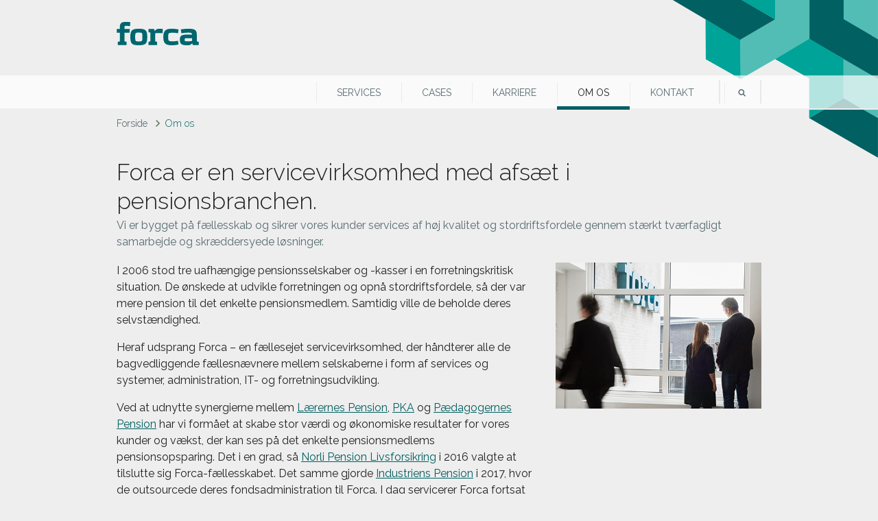

--- FILE ---
content_type: text/html; charset=utf-8
request_url: https://www.forca.dk/om-os/
body_size: 61296
content:
<!doctype html>
<!--[if IE 9]><html class="forca  no-js lt-ie10" lang="da" > <![endif]-->
<!--[if gt IE 9]><!-->
<html class="forca  no-js" data-website="forca" lang="da">
<!--<![endif]-->
<head>
    
	<script>
        var regexTest = new RegExp(/https:\/\/test[0-9].*$/);
        var regexPreprod = new RegExp(/https:\/\/(preprodmit\.)(preprod\.)?(pka)?(lppension)?(pbu)?(forca)?.dk.*$/);
        var regexProd = new RegExp(/https:\/\/(mit\.)?(www\.)?(pka)?(lppension)?(pbu)?(forca)?.dk.*$/);
        var t = window.location.href;

        if (t.match(regexTest)) {
            var scriptCdn = '/Static/js/razor-vendors/elastic-apm-rum.umd.min.js';
            var url = 'https://logging.test.forca.dk:8200/';
            var customer = 'forca';
            var environment = 'Test';

            (function(d, s, c) {
                var j = d.createElement(s),
                    tag = d.getElementsByTagName(s)[0]

                j.src = scriptCdn
                j.onload = function() { elasticApm.init(c) }
                tag.parentNode.insertBefore(j, tag)
            })(document, 'script', { serviceName: `${customer.toUpperCase()}MIT_DK_FRONTEND`, serverUrl: url, environment: environment });
        }

        if (t.match(regexPreprod)) {
            var scriptCdn = '/Static/js/razor-vendors/elastic-apm-rum.umd.min.js';
            var url = 'https://elastic.forca.dk/';
            var customer = 'forca';
            var environment = 'PreProd';

            (function(d, s, c) {
                var j = d.createElement(s),
                    tag = d.getElementsByTagName(s)[0]

                j.src = scriptCdn
                j.onload = function() { elasticApm.init(c) }
                tag.parentNode.insertBefore(j, tag)
            })(document, 'script', { serviceName: `${customer.toUpperCase()}MIT_DK_FRONTEND`, serverUrl: url, environment: environment });
        }

        if (t.match(regexProd)) {
            var scriptCdn = '/Static/js/razor-vendors/elastic-apm-rum.umd.min.js';
            var url = 'https://elastic.forca.dk/';
            var customer = 'forca';
            var environment = 'Prod';

            (function(d, s, c) {
                var j = d.createElement(s),
                    tag = d.getElementsByTagName(s)[0]

                j.src = scriptCdn
                j.onload = function() { elasticApm.init(c) }
                tag.parentNode.insertBefore(j, tag)
            })(document, 'script', { serviceName: `${customer.toUpperCase()}MIT_DK_FRONTEND`, serverUrl: url, environment: environment });
        }

        // Undersøg om der er afgivet accept af statistiske cookies
        var consentGiven = '0';
        // skal også implementeres på: _ServicetjekLayout, _SimpleLayout
        window.addEventListener('CookieInformationConsentGiven', function (event) {
            if (window.CookieInformation.getConsentGivenFor('cookie_cat_statistic')) {
                consentGiven = '1';
			}

            // Matomo
			const tilstand = App.Ajaxhelper.getMedlemsTilstand();

            var _mtmMetaData = { 'MetaTitle': 'Effektiv og agil pensionsservice ved outsourcing til Forca', 'MetaDescription': 'Forca er servicepartner i pensionsbranchen. Vi sikrer vores kunders selvst&#230;ndighed gennem agilt samarbejde og skr&#230;ddersyet stordrift ', 'HandlingsVaerdi': '', 'DialogId': '', 'Consent': consentGiven, 'Tilstand': tilstand };
            var identitetsNoegle = 0;
			var _mtm = window._mtm = window._mtm || [];
			_mtm.push({ 'mtm.startTime': (new Date().getTime()), 'event': 'mtm.Start' });
			const loginType = App.Ajaxhelper.getLoginType();
			switch (loginType)
			{
				case "Nemid":
                case "Mitid":
                    if (identitetsNoegle != 0)
                    {
                        _mtm.push({ 'event': 'loggetInd', 'identitetsnogle': identitetsNoegle });
	                }
                    else
                    {
                        _mtm.push({ 'event': 'loggetInd' });
                    }

					break;
				default:
					break;
			}
			_mtm.push(_mtmMetaData);

            if (t.match(regexTest)) {
                if (document.querySelectorAll('#matomocontainer').length <= 0) {
                    //Matomo
                    var u = "//matomo.test.forca.dk/";
                    var d = document, g = d.createElement('script'), s = d.getElementsByTagName('script')[0];
                    g.async = true;
                    var tmUrl = "forca" == "pka" ? "A3sdbedU" : "" || "forca" == "pbu" ? "YWO8gV4Z" : "" || "forca" == "lp" ? "eyOTwBsm" : "" || "forca" == "forca" ? "xPbui1Nw" : "";
                    g.src = u + '/js/container_' + tmUrl + '.js';
                    g.id = "matomocontainer";
                    s.parentNode.insertBefore(g, s);
                    //End Tagmanager
                }
            }

            if (t.match(regexPreprod)) {
                if (document.querySelectorAll('#matomocontainer').length <= 0) {
                    //Matomo
                    var u = "//matomo.forcadmzq.dk/";
                    var d = document, g = d.createElement('script'), s = d.getElementsByTagName('script')[0];
                    g.async = true;
                    var tmUrl = "forca" == "pka" ? "prEraeDh" : "" || "forca" == "pbu" ? "aIS2zSDe" : "" || "forca" == "lp" ? "OR4Oog1y" : "" || "forca" == "forca" ? "xPbui1Nw" : "";
                    g.src = u + '/js/container_' + tmUrl + '.js';
                    g.id = "matomocontainer";
                    s.parentNode.insertBefore(g, s);
                    //End Tagmanager
                }
            }

            if (t.match(regexProd)) {
                if (document.querySelectorAll('#matomocontainer').length <= 0) {
                    //Matomo
                    var u = "//matomo.forca.dk/";
                    var d = document, g = d.createElement('script'), s = d.getElementsByTagName('script')[0];
                    g.async = true;
                    var tmUrl = "forca" == "pka" ? "H3Mi3X3c" : "" || "forca" == "pbu" ? "Ly6H0BxX" : "" || "forca" == "lp" ? "gvoi8TwY" : "" || "forca" == "forca" ? "64jlklEH" : "";
                    g.src = u + '/js/container_' + tmUrl + '.js';
                    g.id = "matomocontainer";
                    s.parentNode.insertBefore(g, s);
                    //End Tagmanager
                }
            }
        }, false);
	</script>


	<title>Effektiv og agil pensionsservice ved outsourcing til Forca</title>

	<meta name="viewport" content="width=device-width, initial-scale=1.0, user-scalable=no" />

	<meta name="description" content="Forca er servicepartner i pensionsbranchen. Vi sikrer vores kunders selvst&#230;ndighed gennem agilt samarbejde og skr&#230;ddersyet stordrift " />
	<meta name="robots" content="index, nofollow" />
    <link rel="canonical" href="https://www.forca.dk/om-os/" />
	<meta name="format-detection" content="telephone=no" />
	<meta name="application-name" content="Forca" />
	<meta name="SKYPE_TOOLBAR" content="SKYPE_TOOLBAR_PARSER_COMPATIBLE" />



	<link rel="apple-touch-icon" sizes="180x180" href="/apple-touch-icon-180x180.png" /><!-- For iPhone 6 Plus with @3× display: -->
	<link rel="apple-touch-icon" sizes="152x152" href="/apple-touch-icon-152x152.png" /><!-- For iPad with @2× display running iOS ≥ 7: -->
	<link rel="apple-touch-icon" sizes="144x144" href="/apple-touch-icon-144x144.png" /><!-- For iPad with @2× display running iOS ≤ 6: -->
	<link rel="apple-touch-icon" sizes="120x120" href="/apple-touch-icon-120x120.png" /><!-- For iPhone with @2× display running iOS ≥ 7: -->
	<link rel="apple-touch-icon" sizes="114x114" href="/apple-touch-icon-114x114.png" /><!-- For iPhone with @2× display running iOS ≤ 6: -->
	<link rel="apple-touch-icon" sizes="76x76" href="/apple-touch-icon-76x76.png" /><!-- For the iPad mini and the first- and second-generation iPad (@1× display) on iOS ≥ 7: -->
	<link rel="apple-touch-icon" sizes="72x72" href="/apple-touch-icon-72x72.png" /><!-- For the iPad mini and the first- and second-generation iPad (@1× display) on iOS ≤ 6: -->
	<link rel="apple-touch-icon" sizes="57x57" href="/apple-touch-icon-57x57.png"><!-- 57×57px For non-Retina iPhone, iPod Touch, and Android 2.1+ devices: -->
	<link rel="shortcut icon" href="/favicon.ico" /><!-- Used by IE, and also by some other browsers if we are not careful. -->
	
	<link rel="icon" type="image/png" href="/favicon-16x16.png" sizes="16x16"><!-- The classic favicon, displayed in the tabs -->
	<link rel="icon" type="image/png" href="/favicon-32x32.png" sizes="32x32"><!-- For Safari on Mac OS -->
	<meta name="msapplication-tooltip" content="Start Forca site" />
	<meta name="msapplication-starturl" content="https://www.forca.dk/" />
	<meta name="msapplication-TileImage" content="/mstile-144x144.png" />
	<meta name="msapplication-TileColor" content="#ffffff" />
	<meta name="msapplication-config" content="/browserconfig.xml">

		<meta itemprop="name" content="Effektiv og agil pensionsservice ved outsourcing til Forca">
		<meta property="og:title" content="Effektiv og agil pensionsservice ved outsourcing til Forca">
		<meta name="twitter:title" content="Effektiv og agil pensionsservice ved outsourcing til Forca">

		<meta itemprop="description" content="Forca er servicepartner i pensionsbranchen. Vi sikrer vores kunders selvst&#230;ndighed gennem agilt samarbejde og skr&#230;ddersyet stordrift ">
		<meta property="og:description" content="Forca er servicepartner i pensionsbranchen. Vi sikrer vores kunders selvst&#230;ndighed gennem agilt samarbejde og skr&#230;ddersyet stordrift ">
		<meta name="twitter:description" content="Forca er servicepartner i pensionsbranchen. Vi sikrer vores kunders selvst&#230;ndighed gennem agilt samarbejde og skr&#230;ddersyet stordrift ">


	<!-- Facebook Meta Tags -->
	<meta property="og:url" content="www.forca.dk/om-os/">
	<meta property="og:type" content="website">


	<!-- Twitter Meta Tags -->
	<meta name="twitter:card" content="summary_large_image">

	<link rel="preconnect" href="https://fonts.googleapis.com">
	<link rel="preconnect" href="https://fonts.gstatic.com" crossorigin>

		<link rel="stylesheet" href="//fonts.googleapis.com/css?family=Rozha+One&display=swap">
		<link rel="stylesheet" href="//fonts.googleapis.com/css?family=Raleway:300,400,600,800&display=swap">
		<link rel="stylesheet" href="//fonts.googleapis.com/css?family=Lato:300,400,700,900&display=swap" />
			<link rel="stylesheet" href="//fonts.googleapis.com/css?family=Lato:300,400,700,900&display=swap" />


	<script id="CookieConsent" src="https://policy.app.cookieinformation.com/uc.js" defer data-culture="DA" type="text/javascript"></script>


	<link rel="stylesheet" href="/Static/dist/css/forca-app.css?relnov1112020hf1ff" />

	

	<script>
		// Picture element HTML5 shiv
		document.createElement("picture");
	</script>
	<script src="/Static/dist/js/headerjs.min.fae722648c36558c8eaf.js"></script>


	

    <script>
        window.addEventListener('CookieInformationConsentGiven', function (event) {
            if (window.CookieInformation.getConsentGivenFor('cookie_cat_statistic')) {
                consentGiven = '1';
            }

            var regexTest = new RegExp(/https:\/\/test[0-9].*$/);
            var regexPreprod = new RegExp(/https:\/\/(preprodmit\.)(preprod\.)?(pka)?(lppension)?(pbu)?(forca)?.dk.*$/);
            var regexProd = new RegExp(/https:\/\/(mit\.)?(www\.)?(pka)?(lppension)?(pbu)?(forca)?.dk.*$/);
            var t = window.location.href;

            if (t.match(regexTest)) {
                var _paq = window._paq = window._paq || [];
                /* tracker methods like "setCustomDimension" should be called before "trackPageView" */
                if ("forca" == "pka") {
                    _paq.push(["setCookieDomain", "*.pka.dk"]);
                    _paq.push(["setDomains", ["*.pka.dk"]]);
                }
                if ('0' !== '0') {
                    _paq.push(['setUserId', '0']);
                }
                _paq.push(['requireCookieConsent']);

                // KUN HVIS STATISTISK
                if (consentGiven == '1') {
                    _paq.push(['setCookieConsentGiven']);
                    _paq.push(['HeatmapSessionRecording::enable']);

                    console.log("setCookieConsentGiven er sat")
                } else {
                    _paq.push(['HeatmapSessionRecording::disable']);
                }
            }

            if (t.match(regexPreprod)) {
                var _paq = window._paq = window._paq || [];
                /* tracker methods like "setCustomDimension" should be called before "trackPageView" */
                if ("forca" == "pka") {
                    _paq.push(["setCookieDomain", "*.pka.dk"]);
                    _paq.push(["setDomains", ["*.pka.dk"]]);
                }

                if ('0' !== '0') {
                    _paq.push(['setUserId', '0']);
                }

                _paq.push(['requireCookieConsent']);

                // KUN HVIS STATISTISK
                if (consentGiven == '1') {
                    _paq.push(['setCookieConsentGiven']);
                    _paq.push(['HeatmapSessionRecording::enable']);

                    console.log("setCookieConsentGiven er sat")
                } else {
                    _paq.push(['HeatmapSessionRecording::disable']);
                }
            }

            if (t.match(regexProd)) {
                var _paq = window._paq = window._paq || [];
                /* tracker methods like "setCustomDimension" should be called before "trackPageView" */
                if ("forca" == "pka") {
                    _paq.push(["setCookieDomain", "*.pka.dk"]);
                    _paq.push(["setDomains", ["*.pka.dk"]]);
                }

                if ('0' !== '0') {
                    _paq.push(['setUserId', '0']);
                }
                _paq.push(['requireCookieConsent']);

                // KUN HVIS STATISTISK
                if (consentGiven == '1') {
                    _paq.push(['setCookieConsentGiven']);
                    _paq.push(['HeatmapSessionRecording::enable']);

                    console.log("setCookieConsentGiven er sat")
                } else {
                    _paq.push(['HeatmapSessionRecording::disable']);
                }
            }
        });
    </script>
</head>
<body class="" data-authenticated="false">


    <div class="off-canvas-wrap docs-wrap" data-offcanvas>
        <div class="inner-wrap">

    <!-- SMALL DEVICE NAV -->
    <nav class="tab-bar show-for-small small-device-nav">
        <section class="search-bar-mobile">
<form action="/sog/" class="flexsearch--form" method="get">                <input type="search" name="q" />
</form>        </section>
        <section class="left-small">
            <a class="left-off-canvas-toggle menu-icon">
                <span></span>
            </a>
        </section>
        <section class="right tab-bar-section">
            <h1 class="title">
                <a href="/" class="logo">
                    <span class="logo__link">
                        <span>Forca</span>
                    </span>
                </a>
            </h1>
                <a class="mobile-nav-search "><span>Søg</span></a>
        </section>
    </nav>
    <aside class="left-off-canvas-menu show-for-small">

        <ul class="mobile-navigation">

            
                <li class="mobile-nav-level-1-link" data-page-id="6283">
	                <a href="/services/">Services</a>
                </li>
                <li class="mobile-nav-level-1-link" data-page-id="6292">
	                <a href="/cases/">Cases</a>
                </li>
                <li class="mobile-nav-level-1-link" data-page-id="6291">
	                <a href="/karriere/">Karriere</a>
                </li>
                <li class="mobile-nav-level-1-link" data-page-id="6295">
	                <a href="/om-os/">Om os</a>
                </li>
                <li class="mobile-nav-level-1-link" data-page-id="6299">
	                <a href="/kontakt/">Kontakt</a>
                </li>
        </ul>
    </aside>
    <!-- ::END SMALL DEVICE NAV -->
    
                        <header class="site-header hide-for-small">
                            <div class="row">
                                <div class="columns">
                                    <div class="logo no-print logo-link logo-link-white">
                                        <a href="/" class="logo__link">
                                            <span>Forca</span>
                                        </a>
                                    </div>
                                    <div class="print">

                                        <img src="/Static/img/logos/forca-logo.png" width="150" alt="">
                                    </div>

                                </div>
                            </div>
                        </header>




<nav class="large-nav-old nav-old js--large-nav-old full-width-row hide-for-small">
    <div class="full-width-col">
        <div class="row">
            <div class="large-nav__content columns">
				
	            <a href="/" class="large-nav-sticky-logo">
		            <img src="/Static/img/logos/forca-logo.svg" alt="Forca" width="83" />
	            </a>

	            <ul class="large-nav__top-list forca">

                        <li class="large-nav__top-item " data-page-id="6283">
                            <a href="/services/" class="large-nav__top-link noDropDown">Services</a>

                           
                        </li>
                        <li class="large-nav__top-item " data-page-id="6292">
                            <a href="/cases/" class="large-nav__top-link noDropDown">Cases</a>

                           
                        </li>
                        <li class="large-nav__top-item " data-page-id="6291">
                            <a href="/karriere/" class="large-nav__top-link noDropDown">Karriere</a>

                           
                        </li>
                        <li class="large-nav__top-item large-nav__top-item--active" data-page-id="6295">
                            <a href="/om-os/" class="large-nav__top-link noDropDown">Om os</a>

                           
                        </li>
                        <li class="large-nav__top-item " data-page-id="6299">
                            <a href="/kontakt/" class="large-nav__top-link noDropDown">Kontakt</a>

                           
                        </li>
                                            <li class="large-nav__top-item large-nav__top-item--search">
                            <a href="#open" class="large-nav__top-link"><span>S&#248;g</span></a>

                            <section class="large-nav__section row">
                                <div class="large-nav__text columns medium-push-2 large-push-2 medium-8 large-8">

<form action="/sog/" class="large-nav__search search" method="get">                                        <input class="search__input" type="search" name="q" />
                                        <button class="search__submit" type="submit"></button>
</form>                                </div>
                            </section>
                        </li>
                </ul>

            </div>
        </div>
    </div>
</nav>

<!-- \Views\Shared\Breadcrumb.cshtml -->
<div class="row hide-for-small bread-crumb no-print">
	<div class="columns clearfix">
		<ul class="breadcrumb">
			<li class="breadcrumb__listitem">
						 <a class="breadcrumb__listitem-anchor" href="/">Forside</a>
				 </li><li class="breadcrumb__listitem">
Om os				 </li>
		</ul>
	</div>
</div>

            
<!-- \Views\BlockPage\Index.cshtml -->


    <section class="main-section no-top-campaign clearfix ">
        
<div><div><!-- \Views\Shared\Blocks\OverskriftBlock\Index.cshtml -->

<div class="row">
	
		<div class="columns row-header-large">

				<h2>Forca er en servicevirksomhed med afs&#230;t i pensionsbranchen. </h2>

				<span class="subheader"><p>Vi er bygget p&#229; f&#230;llesskab og sikrer vores kunder services af h&#248;j kvalitet og stordriftsfordele gennem st&#230;rkt tv&#230;rfagligt samarbejde og skr&#230;ddersyede l&#248;sninger.</p></span>
		</div>

</div>
</div><div><!-- \Views\Shared\Blocks\Layout84Block\index.cshtml -->

    <div class="row base-band">
        <div class="columns medium-8 large-8 print-12 padding-right-125rem">
            <div><div>

<!-- \Views\Shared\Blocks\HtmlOgLinkBlock\Index.cshtml -->
<div class="row">
    <div class="columns small-12">
        <p>I 2006 stod tre uafh&aelig;ngige pensionsselskaber og -kasser i en forretningskritisk situation. De &oslash;nskede at udvikle forretningen og opn&aring; stordriftsfordele, s&aring; der var mere pension til det enkelte pensionsmedlem. Samtidig ville de beholde deres selvst&aelig;ndighed.</p>
<p>Heraf udsprang Forca &ndash; en f&aelig;llesejet servicevirksomhed, der h&aring;ndterer alle de bagvedliggende f&aelig;llesn&aelig;vnere mellem selskaberne i form af services og systemer, administration, IT- og forretningsudvikling.</p>
<p>Ved at udnytte synergierne mellem <a href="https://lppension.dk/" target="_blank" rel="noopener">L&aelig;rernes Pension</a>, <a href="https://pka.dk/" target="_blank" rel="noopener">PKA</a> og <a href="https://pbu.dk/" target="_blank" rel="noopener">P&aelig;dagogernes Pension</a> har vi form&aring;et at skabe stor v&aelig;rdi og &oslash;konomiske resultater for vores kunder og v&aelig;kst, der kan ses p&aring; det enkelte pensionsmedlems pensionsopsparing. Det i en grad, s&aring; <a href="https://www.norli.dk/" target="_blank" rel="noopener">Norli Pension Livsforsikring</a> i 2016 valgte at tilslutte sig Forca-f&aelig;llesskabet. Det samme gjorde <a href="https://www.industrienspension.dk/da/ForMedlemmer" target="_blank" rel="noopener">Industriens Pension</a> i 2017, hvor de outsourcede deres fondsadministration til Forca. I dag servicerer Forca fortsat b&aring;de L&aelig;rernes Pension, PKA, PBU og Industriens Pension.</p>

            <div class="box-button-row">
            </div>
        <br />
    </div>
</div>
</div></div>
        </div>
        <div class="columns medium-4 large-4 hide-for-print-on-planlaegpension">
            <div><div>

<!-- \Views\Shared\Blocks\HtmlOgLinkBlock\Index.cshtml -->
<div class="row">
    <div class="columns small-12">
        <p><img src="/globalassets/billeder/forca-vindue480x340.jpg" alt="forca vindue480x340.jpg" width="480" height="340" /></p>

            <div class="box-button-row">
            </div>
        <br />
    </div>
</div>
</div></div>
        </div>
    </div>



</div><div><div>
    <div class="row base-band">

        <div class="columns">
            <div id="5a9827cc-ac1a-4794-a4fd-1bea03a4cee3" class="mixitup-wrapper iPaper-wrapper">
                <div class="filter-group">
                        <button type="button" class="btn" data-filter=".year-1"></button>
                </div>

                <div class="mixitup media">
                            <a  href="/aarsrapporter/aarsrapport2024/" class="mix media-box year-1 ">
                                <img src="/globalassets/arsrapport2024/aarsrapport_2024.png" class="media-box__image" width="75" height="100" alt="">
                                <div class="media-box__title">Se &#229;rsrapport 2024</div>
                                <div class="media-box__subtitle">Se og download Forcas &#229;rsregnskab  for 2024</div>
                            </a>
                            <a  href="/profilprasentationforside/" class="mix media-box year-1 ">
                                <img src="/globalassets/arsrapport2024/csr.png" class="media-box__image" width="75" height="100" alt="">
                                <div class="media-box__title">Se profil af Forca</div>
                                <div class="media-box__subtitle">Skr&#230;ddersyet stordrift og fokus p&#229; servicekvalitet og omkostninger.</div>
                            </a>
                </div>
            </div>
        </div>
    </div>
</div></div><div><div>
    <div class="row base-band">

        <div class="columns">
            <div id="10a4d42e-2c0b-44a9-b2ce-e81226dadfe0" class="mixitup-wrapper iPaper-wrapper">
                <div class="filter-group">
                        <button type="button" class="btn" data-filter=".year-1"></button>
                </div>

                <div class="mixitup media">
                            <a  href="/aarsrapporter/aarsrapport2024/" class="mix media-box year-1 ">
                                <img src="/globalassets/arsrapport2024/aarsrapport_2024.png" class="media-box__image" width="75" height="100" alt="">
                                <div class="media-box__title">Se &#229;rsrapport 2024</div>
                                <div class="media-box__subtitle">Se og download Forcas &#229;rsregnskab  for 2024</div>
                            </a>
                            <a  href="/profilprasentationforside/" class="mix media-box year-1 ">
                                <img src="/globalassets/arsrapport2024/csr.png" class="media-box__image" width="75" height="100" alt="">
                                <div class="media-box__title">Se profil af Forca</div>
                                <div class="media-box__subtitle">Skr&#230;ddersyet stordrift og fokus p&#229; servicekvalitet og omkostninger.</div>
                            </a>
                </div>
            </div>
        </div>
    </div>
</div></div><div>
<!-- \Views\Shared\Blocks\Layout48Block\index.cshtml -->
    <div class="row base-band">
        <div class="columns medium-4 large-4 padding-right-125rem">
            <div><div>

<!-- \Views\Shared\Blocks\HtmlOgLinkBlock\Index.cshtml -->
<div class="row">
    <div class="columns small-12">
        <p><img src="/globalassets/billeder/forca-skilt.jpg" alt="forca skilt.jpg" width="1258" height="934" /></p>

            <div class="box-button-row">
            </div>
        <br />
    </div>
</div>
</div></div>
        </div>
        <div class="columns medium-8 large-8 no-padding-left-medium-up">
            <div><div>

<!-- \Views\Shared\Blocks\HtmlOgLinkBlock\Index.cshtml -->
<div class="row">
    <div class="columns small-12">
        <h5><strong>Pensionsoptimering - et sp&oslash;rgsm&aring;l om marginaler</strong></h5>
<p>Med mere end 19 &aring;rs erfaring og n&aelig;sten 400 fagmedarbejdere med dyb indsigt i pension, kundeservice, IT, jura, &oslash;konomi og forretningsudvikling med mere har Forca specialiseret sig i at finde de marginaler, der optimerer serviceoplevelsen og effektiviserer forretningen. Det betyder ekstra pension til vores kunders pensionsmedlemmer.</p>
<p>Vi er eksperter i at tilpasse os og skalere vores services til pensionskassers og -selskabers virkelighed og behov, samtidig med at vi som strategisk partner proaktivt hj&aelig;lper og udfordrer vores kunder til at opn&aring; optimale resultater.</p>

            <div class="box-button-row">
            </div>
        <br />
    </div>
</div>
</div></div>
        </div>
    </div>
</div><div><!-- \Views\Shared\Blocks\Layout84Block\index.cshtml -->

    <div class="row base-band">
        <div class="columns medium-8 large-8 print-12 padding-right-125rem">
            <div><div>

<!-- \Views\Shared\Blocks\HtmlOgLinkBlock\Index.cshtml -->
<div class="row">
    <div class="columns small-12">
        <h5><strong>Vi skaber v&aelig;rdi for vores kunder</strong></h5>
<p>Vi leverer l&oslash;sninger, der udvikler medlemstilfredsheden, skaber overskud og frig&oslash;r ressourcer hos kunderne til at kunne fokusere p&aring; medlemsoplevelsen og investeringsstrategien.</p>
<p>Kernen i vores forretning er at skabe v&aelig;rdi for vores kunder. Forca er sat i verden for at sikre stordriftsfordele og et v&aelig;rdifuldt kompetencef&aelig;llesskab for vores kunder. Det er afg&oslash;rende for os at kunne skalere vores samlede produktion og kompetenceprofil efter vores kunders behov, som &aelig;ndrer sig &aring;r efter &aring;r.</p>
<p>Vi optimerer hele tiden p&aring; alle parametre &ndash; uanset om det drejer sig om avanceret aktuarservice, agil udvikling af digitale medlemsplatforme eller at hj&aelig;lpe et pensionsmedlem i telefonen. Vi f&aring;r vores kunder og samarbejdspartnere til at st&aring; st&aelig;rkt p&aring; et trygt, velfungerende fundament af stabil drift, IT-sikkerhed, compliance og effektiviseret forretningsudvikling.</p>

            <div class="box-button-row">
            </div>
        <br />
    </div>
</div>
</div></div>
        </div>
        <div class="columns medium-4 large-4 hide-for-print-on-planlaegpension">
            <div><div>

<!-- \Views\Shared\Blocks\HtmlOgLinkBlock\Index.cshtml -->
<div class="row">
    <div class="columns small-12">
        <p><img src="/globalassets/billeder/_dsc6635.jpg" alt="_DSC6635.jpg" width="404" height="388" /></p>

            <div class="box-button-row">
            </div>
        <br />
    </div>
</div>
</div></div>
        </div>
    </div>



</div><div>
<!-- \Views\Shared\Blocks\Layout48Block\index.cshtml -->
    <div class="row base-band">
        <div class="columns medium-4 large-4 padding-right-125rem">
            <div><div>

<!-- \Views\Shared\Blocks\HtmlOgLinkBlock\Index.cshtml -->
<div class="row">
    <div class="columns small-12">
        <p><img src="/globalassets/billeder/dialog.jpg" alt="dialog.jpg" width="600" height="318" /></p>

            <div class="box-button-row">
            </div>
        <br />
    </div>
</div>
</div></div>
        </div>
        <div class="columns medium-8 large-8 no-padding-left-medium-up">
            <div><div>

<!-- \Views\Shared\Blocks\HtmlOgLinkBlock\Index.cshtml -->
<div class="row">
    <div class="columns small-12">
        <h5><strong>Forca er bygget p&aring; f&aelig;llesskab</strong></h5>
<p>Vi lever af konstant at optimere og udvikle nye servicel&oslash;sninger af h&oslash;j kvalitet i t&aelig;t samarbejde med vores kunder. Vi s&aelig;tter en &aelig;re i at levere netop den service og r&aring;dgivning, som vores kunder og deres medlemmer eftersp&oslash;rger. Vores f&aelig;llesskab og stordrift giver os styrken til at udvikle vores kunders pensionsforretning. Som outsourcingpartner, er vores kunders succes ogs&aring; vores succes.</p>

            <div class="box-button-row">
            </div>
        <br />
    </div>
</div>
</div></div>
        </div>
    </div>
</div><div>

<!-- \Views\Shared\Blocks\HtmlOgLinkBlock\Index.cshtml -->
<div class="row">
    <div class="columns small-12">
        <h5 style="font-weight: bold; margin-bottom: 0px;"><strong>S&aring;dan er vi organiseret</strong></h5>

            <div class="box-button-row">
            </div>
        <br />
    </div>
</div>
</div><div>
<!-- \Views\Shared\Blocks\TekstOgTreKnapperBlock\index.cshtml -->
<section class="base-band">
    <div class="row">
        <div class="columns medium-7 large-8">
            <div class="row">
                <div class="columns medium-12 large-12 padding-right-10percent">
	                <h1 class="header-link">
	                </h1>
					






							<p>Forca er ejet 100 procent af de tre arbejdsmarkedspensionskasser og -selskaber Lærernes Pension, PKA og Pædagogernes Pension (PBU), som alle er repræsenteret i Forcas bestyrelse. Forca ledes af adm. direktør Søren Østergaard.</p>
                                        
                </div>
            </div>
        </div>
        <div class="columns medium-5 large-4">
			<h1 class="hide-for-small">&nbsp;</h1>
            
            
							<p>
								<a class="square-button button-type-3 button-full-width" href="/om-os/virksomhedsstruktur/">
									VIRKSOMHEDSSTRUKTUR
								</a>
							</p>
							<p>
								<a class="square-button button-type-3 button-full-width" href="/om-os/ledelseogbestyrelse/">
									M&#216;D LEDELSEN &amp; BESTYRELSEN
								</a>
							</p>
        </div>
    </div>
</section>
<!-- ::END BASE BAND -->
</div><div>

<div class="base-band">


        <div class="row">
            <div class="columns">
                <h5>N&#248;gletal 2024</h5>
            </div>
        </div>


    <div class="row">

        <div class="columns">


            <div class="row collapse card-wrapper pensionfund-box-wrapper">
                <div class="columns small-6 medium-4 large-3 end">
                    <div class="card-container">
                        <div class="pensionfund-box card">
                            <div class="pensionfund-box__content front gradient gradient--1 gradient--link">

                                <div class="table">
                                    <div class="t-row">
                                        <div class="cell">
                                                                                                <div class="pensionfund-box__segment">Medlemmer vi servicerer</div>
                                                    <div class="pensionfund-box__value">728.000</div>
                                        </div>
                                    </div>
                                </div>
                            </div>
                            <div class="pensionfund-box__content back gradient gradient--1 gradient--link">
                                <div class="table">
                                    <div class="t-row">
                                        <div class="cell valign">
                                                <div class="pensionfund-box__segment">Det samlede antal pensionsmedlemmer, som Forca servicerede pr. 31. december 2024</div>
                                        </div>
                                    </div>
                                </div>
                            </div>
                        </div>
                    </div>
                </div>
                <div class="columns small-6 medium-4 large-3 end">
                    <div class="card-container">
                        <div class="pensionfund-box card">
                            <div class="pensionfund-box__content front gradient gradient--2 gradient--link">

                                <div class="table">
                                    <div class="t-row">
                                        <div class="cell">
                                                                                                <div class="pensionfund-box__segment">R&#229;dgivninger og sagsbehandling</div>
                                                    <div class="pensionfund-box__value">200.000</div>
                                        </div>
                                    </div>
                                </div>
                            </div>
                            <div class="pensionfund-box__content back gradient gradient--2 gradient--link">
                                <div class="table">
                                    <div class="t-row">
                                        <div class="cell valign">
                                                <div class="pensionfund-box__segment">Samlet antal r&#229;dgivninger p&#229; telefon, web og chat samt via sagsbehandling, som Forca har foretaget i 2024</div>
                                        </div>
                                    </div>
                                </div>
                            </div>
                        </div>
                    </div>
                </div>
                <div class="columns small-6 medium-4 large-3 end">
                    <div class="card-container">
                        <div class="pensionfund-box card">
                            <div class="pensionfund-box__content front gradient gradient--3 gradient--link">

                                <div class="table">
                                    <div class="t-row">
                                        <div class="cell">
                                                                                                <div class="pensionfund-box__segment">Antal finansielle transaktioner</div>
                                                    <div class="pensionfund-box__value">511.000</div>
                                        </div>
                                    </div>
                                </div>
                            </div>
                            <div class="pensionfund-box__content back gradient gradient--3 gradient--link">
                                <div class="table">
                                    <div class="t-row">
                                        <div class="cell valign">
                                                <div class="pensionfund-box__segment">Samlet antal finansielle transaktioner som fonds har gennemf&#248;rt p&#229; vegne af vores kunder i 2024</div>
                                        </div>
                                    </div>
                                </div>
                            </div>
                        </div>
                    </div>
                </div>
                <div class="columns small-6 medium-4 large-3 end">
                    <div class="card-container">
                        <div class="pensionfund-box card">
                            <div class="pensionfund-box__content front gradient gradient--4 gradient--link">

                                <div class="table">
                                    <div class="t-row">
                                        <div class="cell">
                                                                                                <div class="pensionfund-box__segment">Effektivisering af enhedsomkostninger</div>
                                                    <div class="pensionfund-box__value">39</div>
                                        </div>
                                    </div>
                                </div>
                            </div>
                            <div class="pensionfund-box__content back gradient gradient--4 gradient--link">
                                <div class="table">
                                    <div class="t-row">
                                        <div class="cell valign">
                                                <div class="pensionfund-box__segment">Vi har effektiviseret for 39 kr. per medlem i 2024</div>
                                        </div>
                                    </div>
                                </div>
                            </div>
                        </div>
                    </div>
                </div>
                <div class="columns small-6 medium-4 large-3 end">
                    <div class="card-container">
                        <div class="pensionfund-box card">
                            <div class="pensionfund-box__content front gradient gradient--5 gradient--link">

                                <div class="table">
                                    <div class="t-row">
                                        <div class="cell">
                                                                                                <div class="pensionfund-box__segment">Aktiver under administration i mia. kr.</div>
                                                    <div class="pensionfund-box__value">853</div>
                                        </div>
                                    </div>
                                </div>
                            </div>
                            <div class="pensionfund-box__content back gradient gradient--5 gradient--link">
                                <div class="table">
                                    <div class="t-row">
                                        <div class="cell valign">
                                                <div class="pensionfund-box__segment">Samlede aktiver under administration for Forcas fem kunder pr. 31. december 2024.</div>
                                        </div>
                                    </div>
                                </div>
                            </div>
                        </div>
                    </div>
                </div>
                <div class="columns small-6 medium-4 large-3 end">
                    <div class="card-container">
                        <div class="pensionfund-box card">
                            <div class="pensionfund-box__content front gradient gradient--6 gradient--link">

                                <div class="table">
                                    <div class="t-row">
                                        <div class="cell">
                                                                                                <div class="pensionfund-box__segment">Udviklingstimer</div>
                                                    <div class="pensionfund-box__value">175.000</div>
                                        </div>
                                    </div>
                                </div>
                            </div>
                            <div class="pensionfund-box__content back gradient gradient--6 gradient--link">
                                <div class="table">
                                    <div class="t-row">
                                        <div class="cell valign">
                                                <div class="pensionfund-box__segment">Timer brugt p&#229; udvikling og vedligeholdelse i 2024.</div>
                                        </div>
                                    </div>
                                </div>
                            </div>
                        </div>
                    </div>
                </div>
                <div class="columns small-6 medium-4 large-3 end">
                    <div class="card-container">
                        <div class="pensionfund-box card">
                            <div class="pensionfund-box__content front gradient gradient--7 gradient--link">

                                <div class="table">
                                    <div class="t-row">
                                        <div class="cell">
                                                                                                <div class="pensionfund-box__segment">Medarbejdere</div>
                                                    <div class="pensionfund-box__value">430</div>
                                        </div>
                                    </div>
                                </div>
                            </div>
                            <div class="pensionfund-box__content back gradient gradient--7 gradient--link">
                                <div class="table">
                                    <div class="t-row">
                                        <div class="cell valign">
                                                <div class="pensionfund-box__segment">Antal FTE fastansatte ved &#229;rets udgang.</div>
                                        </div>
                                    </div>
                                </div>
                            </div>
                        </div>
                    </div>
                </div>
                <div class="columns small-6 medium-4 large-3 end">
                    <div class="card-container">
                        <div class="pensionfund-box card">
                            <div class="pensionfund-box__content front gradient gradient--8 gradient--link">

                                <div class="table">
                                    <div class="t-row">
                                        <div class="cell">
                                                                                                <div class="pensionfund-box__segment">Pensionsudbetalinger i mio.</div>
                                                    <div class="pensionfund-box__value">2,3</div>
                                        </div>
                                    </div>
                                </div>
                            </div>
                            <div class="pensionfund-box__content back gradient gradient--8 gradient--link">
                                <div class="table">
                                    <div class="t-row">
                                        <div class="cell valign">
                                                <div class="pensionfund-box__segment">Antal pensionsudbetalings-transaktioner Forca har foretaget i 2024 p&#229; vegne af vores kunder.</div>
                                        </div>
                                    </div>
                                </div>
                            </div>
                        </div>
                    </div>
                </div>
            </div>

        </div>

    </div>


</div>

</div><div>


<div class="">
    <div class="row base-band">
        <div class="columns medium-12 large-12">
            <p>
<script>
document.addEventListener("DOMContentLoaded", function() {
  $('#10a4d42e-2c0b-44a9-b2ce-e81226dadfe0').hide();
});
</script>
</p>
        </div>
    </div>
</div></div></div>        
    </section>




            <div data-react-component="Feedback" data-props='{ "isActive": "False", "feedback": { "title": "", "buttonYes": "", "buttonNo": "", "formTitle": "", "textareaMax": 0, "formSendButtonText": "", "successTitle": "", "successContent": "" } }'></div>

<!-- FOOTER -->
<footer class="site-footer hide-for-print">

    
    <section class="site-footer__mobile hide-for-medium-up">

        <div class="mobile-contact-options">
            <div class="mobile-content">
                <a href="tel:39 45 73 00">
                    <span class="site-footer-icon site-footer-icon__phone"></span>
                </a>

                <h3><a href="tel:39 45 73 00">39 45 73 00</a></h3>

            </div>
            <div class="mobile-content">
				<a href="https://www.linkedin.com/company/forca" target="_blank">
					<span class="site-footer-icon site-footer-icon__linkedin"></span>
				</a>

				<h3><a href="https://www.linkedin.com/company/forca" target="_blank">Vidensdeling og indsigt</a></h3>
            </div>
        </div>


        <div class="mobile-address">
            Forca
                <span> Tuborg Boulevard 3, 2900 Hellerup</span>
        </div>
    </section>
    
    
        <div class="footer-wide-image hide" style="background-image: url('/globalassets/_dsc6472beskaaret.jpg');">
            <div class="row" style="height:100%;" >
            </div>
        </div>
    <section class="site-footer__main full-width-col hide-for-small text-center">

        <img src="/Static/img/5_footer-image.svg" alt="" class="forca-footer-image" />

        <div class="row">
            <div class="columns medium-4 large-4 hide-for-small">
                <div class="logo">
                    <a href=/ class="logo__link">
                        <span>Forca</span>
                    </a>
                    <br />
                    <br />
                    <div class="site-footer-content__column text-left">
                    </div>
                </div>
            </div>

            <div class="columns medium-4 large-4 hide-for-small text-left">
                <div class="site-footer-content__column text-left">
                    <strong>Kontakt</strong><br /><br />
                    Tuborg Boulevard 3<br />
                    2900 Hellerup<br /><br />
                    <a href="tel:39 45 73 00">Tel: 39 45 73 00</a><br />
                    <a style="color: #e6de77;" href="mailto:forca@Forca.dk">forca@forca.dk</a><br />
                    <a style="color: #e6de77;" href="https://www.forca.dk" target="_blank">forca.dk</a>
                </div>
            </div>

            <div class="columns medium-4 large-4 hide-for-small text-left">
                <div class="site-footer-content__column text-left">
                    <p>
                        <strong>F&#248;lg os</strong>
                    </p>
                    

                    <div class="social-icons">
						<a href="https://www.linkedin.com/company/forca" target="_blank" class="linkedin"><span>Vidensdeling og indsigt</span></a>
						
                    </div>
                </div>

                <div class="footer-menu">
                            <span>
                                <a href="/om-os/">Om os</a>
                            </span>
                            <span>
                                <a href="/kontakt/presse/">Presse</a>
                            </span>
                </div>

                <div class="footer-menu">

                        <span>
                            <a href="javascript:CookieConsent.renew();">Cookies</a>
                        </span>
                </div>

            </div>

        </div>
    </section>
</footer>            
            <a class="exit-off-canvas"></a>

            <div class="site-message"></div>

            <div class="ieWarning">
                <div class="row modalIeWarning pop-up__content">
                        <button type="button" class="popup-close icon-close ieWarningButton"></button>
                    <div class="row">
                        <h1>Fungerer hjemmesiden ikke?</h1>
                    </div>
                    <br />
                    <div class="row">
                        <p>Vi kan se, at du bruger Internet Explorer. Du kan derfor opleve, at der er noget her p&aring; siden, der ikke fungerer, som det skal. Vi udvikler nemlig ikke l&aelig;ngere forca.dk til at underst&oslash;tte Internet Explorer. &Aring;rsagen er, at Microsoft ikke har opdaterer programmet siden 2019. Det betyder, at hverken funktionaliteten eller sikkerheden er tilfredsstillende.</p>
<p><strong>Brug en anden browser<br /></strong>Vi anbefaler, at du bruger en af disse browser i stedet for:<strong><br /></strong></p>
<ul>
<li>Chrome &ndash; <a href="https://www.google.com/chrome/">hent den her</a></li>
<li>Edge - <a href="https://microsoft.com/edge">hent den her</a></li>
<li>Firefox - <a href="https://www.mozilla.org/firefox">hent den her</a></li>
</ul>
<p>Du er altid velkommen til at ringe til os p&aring; 39 45 73 00, hvis du oplever problemer med vores hjemmeside.</p>
                    </div>
                </div>
            </div>
        </div>
    </div>
    <div class="chat-image" style="display: none;"></div>

    <div class="loading-block loading-block--global"></div>

    <!-- CHAT ICON -->
    
    <!-- ::END CHAT ICON -->
    <!-- JQUERY AND FOUNDATION -->

    <script src="/Static/dist/js/jquery.min.js"></script>

    <script src="/Static/dist/js/foundation.min.4eaaec0c4d69d19ea0da.js"></script>


    <script>
        $(document).foundation();
    </script>

    <script src="/Static/dist/js/controls.min.95624d51c8cbf130bcf7.js"></script>
<script src="/Static/dist/js/plugins.min.8f60037a6767883792de.js"></script>
<script src="/Static/dist/js/validate.min.60d2160c7f56c88247ad.js"></script>
<script src="/Static/dist/js/other.min.ead140fa3a9aeabb1412.js"></script>


    
        <script>
        $(document).ready(function() {
            gemInteraktion('',
                '',
                '',
                '');

            function loggetPaa() {
                if (App.Util.isLoginType(['mitid', 'pinkode']) === false) {
                    return false;
                }

                return true;
            };

            function gemInteraktion(handlingId, dialogId, handlingVaerdi, kanalId) {
                if (loggetPaa()) {
                    App.Ajaxhelper.gemInteraktion(handlingId, dialogId, handlingVaerdi, kanalId);
                }
            };
        });
    </script>

    <script>
        $(function() {

            window.setTimeout(function() {

            }, 500);

        })
    </script>



    <script>
        function detectIE() {
            var host = "";
            if ("https://www.forca.dk/om-os/" != null) {
                host = "WWW.";
            }

            // Vis kun hvis ikke bruger allerede har accepteret og vis aldrig til sagsbehandler - CASE.navn.dk
            if (sessionStorage["acceptIeAsBrowser"] != "true" && host !== "CASE")
            {
                var ua = window.navigator.userAgent;

                var msie = ua.indexOf('MSIE ');
                if (msie > 0) {
                    return parseInt(ua.substring(msie + 5, ua.indexOf('.', msie)), 10);
                }

                var trident = ua.indexOf('Trident/');
                if (trident > 0) {
                    var rv = ua.indexOf('rv:');
                    return parseInt(ua.substring(rv + 3, ua.indexOf('.', rv)), 10);
                }
            }
            return false;
        }

        $('.ieWarningButton').on('click', function (e) {
            if (e.target !== this) {
                return;
            }
            sessionStorage["acceptIeAsBrowser"] = true;
            $('.ieWarning').hide();
        });

        $(document).ready(function () {
            if (localStorage.getItem('popState') != 'shown') {
                $("#popup").fadeIn();
                localStorage.setItem('popState', 'shown')
            }

            $('#popup-close').click(function (e) {
                $('#popup').fadeOut();
            });
            $('#popup').click(function (e) {
                $('#popup').fadeOut();
            });
        });

        $(function() {
            App.nemid.login.init();
                
                    App.nemid.login.initLogin();
                

                
                    App.Util.navigationOld();
                

        });

        if (detectIE())
        {
            $('.ieWarning').show();
        }
    </script>

    <!-- Queueit -->
    <script type="text/javascript" src="//static.queue-it.net/script/queueclient.min.js"></script>
        <script data-queueit-c="forca"
                type="text/javascript"
                src="//static.queue-it.net/script/queueconfigloader.min.js">
        </script>
    <script>
        var OverrideChatID = '';


        $(document).ready(function () {
            App.boxes.setColors();
            reactAnchorLink();
        });



        if ('forca' == "pka") {
            window.addEventListener('CookieInformationConsentGiven', function (event) {

                /* Google consent mode */
                if (CookieInformation.getConsentGivenFor('cookie_cat_statistic')) {
                    gtag('consent', 'update', { 'analytics_storage': 'granted' });
                    console.log('GTAG Consent - analytics storage granted, statistic cookies enabled', consentGiven);
                }
                else {
                    console.log('GTAG Consent - analytics storage not granted, statistic cookies disabled', consentGiven);
                }
                if (CookieInformation.getConsentGivenFor('cookie_cat_marketing')) {
                    gtag('consent', 'update', { 'ad_storage': 'granted' });
                    console.log('GTAG Consent - ad storage granted, marketing cookies enabled');
                }
                else {
                    console.log('GTAG Consent - ad storage not granted, marketing cookies disabled');
                }
            }, false);
        }
        else /* Alle andre kunder */
        {
            window.addEventListener('CookieInformationConsentGiven', function (event) {

                if (window.CookieInformation.getConsentGivenFor('cookie_cat_statistic')) {


                    if ('True' == 'True') {

                        (function (w, d, s, l, i) {
                            w[l] = w[l] || [];
                            w[l].push({
                                'gtm.start':
                                    new Date().getTime(),
                                event: 'gtm.js'
                            });
                            var f = d.getElementsByTagName(s)[0],
                                j = d.createElement(s),
                                dl = l != 'dataLayer' ? '&l=' + l : '';
                            j.async = true;
                            j.src =
                                '//www.googletagmanager.com/gtm.js?id=' + i + dl;
                            f.parentNode.insertBefore(j, f);
                        })(window, document, 'script', 'dataLayer', 'GTM-TFTZ4NX');
                    }
                }
            });
        }

        // for react components that has anchor links,
        // then wait to react comp. to load before go to anchor link
        function reactAnchorLink() {
            const location = window.location.href;

            if (location.includes('#')) {
                const id = location.split('#')[1];
                const elm = document.querySelector(`[id="${id}"]`);

                if (elm) {
                    setTimeout(() => {
                        elm.scrollIntoView();
                    }, 1000);
                }
            }
        }



    </script>
    <script type="text/javascript">
        const dcUrl = '';
        const isDialogcenterActive = false;
        const isDialogcenterDisabledOnPage = false;

        window.currentCustomer = 'forca';
        window.isDialogcenterActive = isDialogcenterActive;

        if (dcUrl && isDialogcenterActive && !isDialogcenterDisabledOnPage) {
            const cachebuster = Math.round(new Date().getTime() / 1000).toString();
            var div = document.createElement("div");
            div.id = "dc-root";
            document.body.appendChild(div);

            var script = document.createElement("script");
            script.type = "module";
            script.crossOrigin = true;
            script.src = dcUrl + "/dc.js?cb=" + cachebuster;

            document.body.appendChild(script);
        }
    </script>

    <script type="text/javascript">
        const bmetricUrl = '//web.telemetric.dk/t/';
        const bmetricId = '';
        
        const initBmetric = () => {
            if (window.CookieInformation && window.CookieInformation.getConsentGivenFor('cookie_cat_statistic')) {
                if (window._bellmetric_privacy_enabled !== false) {
                    window._bellmetric_privacy_enabled = true;
                } else {
                    return null;
                }

                if (bmetricId) {
                    var script = document.createElement("script");
                    script.type = "text/javascript";
                    script.id = "bmetric";
                    script.async = true;
                    script.src = bmetricUrl + bmetricId + "/bm.js";
        
                    document.body.appendChild(script);

                    document.onreadystatechange = function () {
                        if (document.readyState == "complete") {
                            _bm = window._bellmetric || [];
                            _bm.push(['pageview', window.location.href]);
                        }
                    }
                }
            }
        }

        initBmetric();

        window.addEventListener('CookieInformationConsentGiven', initBmetric);
    </script>
    <script src="/Static/dist/js/forca-react.0930dd3f9b8c892b94ad.js"></script>


    <script type="text/javascript" src="https://dl.episerver.net/13.6.1/epi-util/find.js"></script>
<script type="text/javascript">
if(typeof FindApi === 'function'){var api = new FindApi();api.setApplicationUrl('/');api.setServiceApiBaseUrl('/find_v2/');api.processEventFromCurrentUri();api.bindWindowEvents();api.bindAClickEvent();api.sendBufferedEvents();}
</script>

</body>
</html>

--- FILE ---
content_type: image/svg+xml
request_url: https://www.forca.dk/Static/img/logos/forca-logo.svg
body_size: 2322
content:
<?xml version="1.0" encoding="utf-8"?>
<!-- Generator: Adobe Illustrator 21.0.0, SVG Export Plug-In . SVG Version: 6.00 Build 0)  -->
<svg version="1.1" id="Rentegnet" xmlns="http://www.w3.org/2000/svg" xmlns:xlink="http://www.w3.org/1999/xlink" x="0px" y="0px"
	 viewBox="0 0 596.798 169.977" enable-background="new 0 0 596.798 169.977" xml:space="preserve">
<g>
	<path fill="#00666E" d="M66.681,28.888c11.206,0,29.614,1.141,29.614,1.141l2.387-28.856c0,0-20.394-1.172-36.683-1.172
		c-9.568,0-19.441,0.686-26.9,5.702c-12.348,7.947-13.394,21.131-13.394,33.953v11.456H0v27.592h21.956v63.234
		c-2.516,0.475-14.314,2.719-14.314,2.719v23.709h63.386v-23.73c0,0-13.215-2.457-14.564-2.709V78.703H92.34l2.094-27.592h-37.97
		v-13.45C56.464,29.141,57.303,28.888,66.681,28.888z"/>
	<path fill="#00666E" d="M160.167,49.74c-50.123,0-61.659,11.232-61.659,60.111c0,48.887,11.537,60.125,61.659,60.125
		c50.128,0,61.659-11.238,61.659-60.125C221.826,60.973,210.296,49.74,160.167,49.74z M182.788,137.877
		c-2.652,3.2-8.359,4.278-22.621,4.278c-14.184,0-19.865-1.078-22.548-4.289c-3.233-3.884-3.85-12.844-3.85-28.015
		c0-15.166,0.617-24.123,3.85-28.006c2.684-3.217,8.365-4.295,22.548-4.295c14.262,0,19.969,1.078,22.621,4.279
		c3.17,3.824,3.768,12.803,3.768,28.021C186.556,125.075,185.958,134.052,182.788,137.877z"/>
	<path fill="#00666E" d="M406.579,78.703c20.069,0,38.984,3.809,38.984,3.809l4.699-27.436c0,0-24.005-5.336-49.857-5.336
		c-23.668,0-37.782,3.668-47.167,12.274c-10.02,9.171-14.477,23.923-14.477,47.843c0,23.912,4.457,38.666,14.477,47.836
		c9.385,8.609,23.499,12.283,47.167,12.283c32.071,0,49.812-6.048,49.812-6.048l-4.682-26.577c0,0-18.587,4.113-38.957,4.113
		c-15.936,0-23.648-1.513-27.498-5.398c-3.693-3.72-5.059-10.828-5.059-26.209c0-15.393,1.359-22.445,5.006-26.023
		C382.802,80.141,390.528,78.703,406.579,78.703z"/>
	<path fill="#00666E" d="M582.744,141.938V88.475c0-16.191-5.372-26.419-16.905-32.211c-8.928-4.514-21.738-6.523-41.545-6.523
		c-35.291,0-58.101,5.336-58.101,5.336l4.437,27.436c0,0,24.903-4.5,49.971-4.5c7.992,0,16.012,0.268,20.77,2.166
		c4.184,1.605,6.604,3.838,6.604,12.463h-42.913c-34.308,0.502-45.868,9.038-45.868,37.672c0,33.531,17.608,39.664,52.288,39.664
		c9.065,0,20.471-1.056,20.471-1.056l18.678-12.738l2.709,12.177h43.459v-23.684C596.798,144.676,584.01,142.18,582.744,141.938z
		 M547.991,138.393c-6.957,1.166-21.406,3.306-34.047,3.306c-7.209,0-13.418-0.136-16.406-1.771
		c-1.004-0.556-3.086-1.697-3.086-9.615c0-8.895,2.16-10.197,2.873-10.631c2.328-1.409,6.629-1.434,18.164-1.434h32.502V138.393z"/>
	<path fill="#00666E" d="M294.043,51.128L274.845,64.89l-3.098-13.778h-41.161V74.82c0,0,12.995,2.475,14.304,2.721v64.397
		c-2.52,0.48-14.304,2.725-14.304,2.725v23.703h63.124v-23.689c0,0-13.434-2.62-14.312-2.789V82.496
		C285.058,81.898,295.74,81,309.006,81c10.029,0,23.967,1.328,23.967,1.328l2.568-31.117c0,0-12.756-1.48-19.875-1.48
		C303.578,49.73,294.043,51.128,294.043,51.128z"/>
</g>
</svg>


--- FILE ---
content_type: application/javascript
request_url: https://www.forca.dk/Static/dist/js/7572.66b8577e23d8129d80e7.js
body_size: 816
content:
"use strict";(self.webpackChunkforca=self.webpackChunkforca||[]).push([[7572],{97572:(e,t,r)=>{r.d(t,{A:()=>c});var a=r(74159),n=r.n(a),o=r(74217);const i=function(e){var t=e.children,r=e.className,a=e.hasError,i=e.errorMessage,l=void 0===i?"Påkrævede felter er ikke udfyldt eller har fejl":i,u=e.handleSubmit;return n().createElement("form",{className:["Form",r].join(" "),onSubmit:function(e){return u(e)},noValidate:!0},t,a&&n().createElement(o.A,{isError:!0,message:l}))};var l=r(29764),u=function(){return u=Object.assign||function(e){for(var t,r=1,a=arguments.length;r<a;r++)for(var n in t=arguments[r])Object.prototype.hasOwnProperty.call(t,n)&&(e[n]=t[n]);return e},u.apply(this,arguments)};const c=function(e){var t=e.onSubmit,r=(0,a.useState)(!1),o=r[0],c=r[1],s=function(e){var t=e.getAttribute("data-validation"),r=e.getAttribute("data-pattern"),a=e.querySelector("input, textarea").value;return"false"===t&&""===a||(!r||(null!==a.match(r)||(e.querySelector(".error-text").classList.add("error-text--isactive"),!1)))},f={handleSubmit:function(e){e.preventDefault(),c(!1);var r=e.target,a=null==r?void 0:r.querySelectorAll("[data-validation]"),n=!0;a.length>0&&a.forEach((function(e){var t=e.querySelector(".error-text--isactive"),r=s(e);null===t&&r||(n=!1)})),n?t():(c(!0),setTimeout((function(){c(!1)}),l.N_))}.bind(undefined)};return n().createElement(i,u({},u(u({},e),{hasError:o}),f))}}}]);
//# sourceMappingURL=7572.66b8577e23d8129d80e7.js.map

--- FILE ---
content_type: image/svg+xml
request_url: https://www.forca.dk/Static/dist/css/img/Static/img/logos/forca-logo-white.svg
body_size: 2331
content:
<?xml version="1.0" encoding="utf-8"?>
<!-- Generator: Adobe Illustrator 21.0.0, SVG Export Plug-In . SVG Version: 6.00 Build 0)  -->
<svg version="1.1" id="Rentegnet" xmlns="http://www.w3.org/2000/svg" xmlns:xlink="http://www.w3.org/1999/xlink" x="0px" y="0px"
	 viewBox="0 0 596.798 169.977" enable-background="new 0 0 596.798 169.977" xml:space="preserve">
<g>
	<path fill="#fff" d="M66.681,28.888c11.206,0,29.614,1.141,29.614,1.141l2.387-28.856c0,0-20.394-1.172-36.683-1.172
		c-9.568,0-19.441,0.686-26.9,5.702c-12.348,7.947-13.394,21.131-13.394,33.953v11.456H0v27.592h21.956v63.234
		c-2.516,0.475-14.314,2.719-14.314,2.719v23.709h63.386v-23.73c0,0-13.215-2.457-14.564-2.709V78.703H92.34l2.094-27.592h-37.97
		v-13.45C56.464,29.141,57.303,28.888,66.681,28.888z"/>
	<path fill="#fff" d="M160.167,49.74c-50.123,0-61.659,11.232-61.659,60.111c0,48.887,11.537,60.125,61.659,60.125
		c50.128,0,61.659-11.238,61.659-60.125C221.826,60.973,210.296,49.74,160.167,49.74z M182.788,137.877
		c-2.652,3.2-8.359,4.278-22.621,4.278c-14.184,0-19.865-1.078-22.548-4.289c-3.233-3.884-3.85-12.844-3.85-28.015
		c0-15.166,0.617-24.123,3.85-28.006c2.684-3.217,8.365-4.295,22.548-4.295c14.262,0,19.969,1.078,22.621,4.279
		c3.17,3.824,3.768,12.803,3.768,28.021C186.556,125.075,185.958,134.052,182.788,137.877z"/>
	<path fill="#fff" d="M406.579,78.703c20.069,0,38.984,3.809,38.984,3.809l4.699-27.436c0,0-24.005-5.336-49.857-5.336
		c-23.668,0-37.782,3.668-47.167,12.274c-10.02,9.171-14.477,23.923-14.477,47.843c0,23.912,4.457,38.666,14.477,47.836
		c9.385,8.609,23.499,12.283,47.167,12.283c32.071,0,49.812-6.048,49.812-6.048l-4.682-26.577c0,0-18.587,4.113-38.957,4.113
		c-15.936,0-23.648-1.513-27.498-5.398c-3.693-3.72-5.059-10.828-5.059-26.209c0-15.393,1.359-22.445,5.006-26.023
		C382.802,80.141,390.528,78.703,406.579,78.703z"/>
	<path fill="#fff" d="M582.744,141.938V88.475c0-16.191-5.372-26.419-16.905-32.211c-8.928-4.514-21.738-6.523-41.545-6.523
		c-35.291,0-58.101,5.336-58.101,5.336l4.437,27.436c0,0,24.903-4.5,49.971-4.5c7.992,0,16.012,0.268,20.77,2.166
		c4.184,1.605,6.604,3.838,6.604,12.463h-42.913c-34.308,0.502-45.868,9.038-45.868,37.672c0,33.531,17.608,39.664,52.288,39.664
		c9.065,0,20.471-1.056,20.471-1.056l18.678-12.738l2.709,12.177h43.459v-23.684C596.798,144.676,584.01,142.18,582.744,141.938z
		 M547.991,138.393c-6.957,1.166-21.406,3.306-34.047,3.306c-7.209,0-13.418-0.136-16.406-1.771
		c-1.004-0.556-3.086-1.697-3.086-9.615c0-8.895,2.16-10.197,2.873-10.631c2.328-1.409,6.629-1.434,18.164-1.434h32.502V138.393z"/>
	<path fill="#fff" d="M294.043,51.128L274.845,64.89l-3.098-13.778h-41.161V74.82c0,0,12.995,2.475,14.304,2.721v64.397
		c-2.52,0.48-14.304,2.725-14.304,2.725v23.703h63.124v-23.689c0,0-13.434-2.62-14.312-2.789V82.496
		C285.058,81.898,295.74,81,309.006,81c10.029,0,23.967,1.328,23.967,1.328l2.568-31.117c0,0-12.756-1.48-19.875-1.48
		C303.578,49.73,294.043,51.128,294.043,51.128z"/>
</g>
</svg>


--- FILE ---
content_type: application/javascript
request_url: https://www.forca.dk/Static/dist/js/4721.1fdd70e78d2fc98f2611.js
body_size: 1286
content:
"use strict";(self.webpackChunkforca=self.webpackChunkforca||[]).push([[4721],{64721:(e,t,a)=>{a.d(t,{A:()=>m});var l=a(74159),i=a.n(l),n=a(52670),r=a(96066),c=a(19712);const m=function(e){var t=e.title,a=e.pageLink,l=e.image,m=e.thumbnail,s=e.video,o=e.videoId,d=e.MarketingCookiesDisabledText,u=e.MarketingCookiesVideoInformation,f=e.type,g=e.showDate,A=void 0!==g&&g,E=e.createdDate,D=function(e){return new Date(e).toLocaleDateString("da-DK",{month:"long",day:"numeric"})},h=function(){return i().createElement(i().Fragment,null,"listed"!==f?i().createElement(i().Fragment,null,A&&E?i().createElement("div",{className:"mt-5"},i().createElement("span",{className:"DitPKA-Article__Date"},D(E)),i().createElement(n.default,{headline:t,alignLeft:!0,lessBottomMargin:!0,removeTopMargin:!0,headlineSize:"featured"===f?"small":""})):i().createElement(n.default,{headline:t,alignLeft:!0,lessBottomMargin:!0,headlineSize:"featured"===f?"small":""})):i().createElement("h4",{className:"DitPKA-Article__Title"},t,A&&E&&i().createElement("span",{className:"DitPKA-Article__Date"},D(E))))},k=function(){return i().createElement(i().Fragment,null,s?i().createElement("a",{href:a,title:t},h()):h(),"listed"!==f&&i().createElement(i().Fragment,null,s&&i().createElement("div",{className:"base-band","data-debuginfo":s,"data-cookieinformation":u},i().createElement(c.A,{epiVideoUrl:s,Headline:"",MarketingCookiesDisabledText:d,Baggrundsfarve:"#000",id:o})),!s&&l&&i().createElement(r.default,{src:l,title:t,alt:t,ratio:"16x9"})),"listed"===f&&i().createElement("div",{className:"DitPKA-Article__ImageWrapper"},i().createElement(r.default,{src:m,title:t,alt:t,ratio:"16x9"})))};return s?i().createElement("div",{className:"DitPKA-Article DitPKA-Article--".concat(f)},k()):i().createElement("a",{className:"DitPKA-Article DitPKA-Article--".concat(f),href:a,title:t},k())}}}]);
//# sourceMappingURL=4721.1fdd70e78d2fc98f2611.js.map

--- FILE ---
content_type: application/javascript
request_url: https://www.forca.dk/Static/dist/js/plugins.min.8f60037a6767883792de.js
body_size: 485754
content:
function countUp(t,e,i,n,s,o){for(var r=0,a=["webkit","moz","ms","o"],l=0;l<a.length&&!window.requestAnimationFrame;++l)window.requestAnimationFrame=window[a[l]+"RequestAnimationFrame"],window.cancelAnimationFrame=window[a[l]+"CancelAnimationFrame"]||window[a[l]+"CancelRequestAnimationFrame"];window.requestAnimationFrame||(window.requestAnimationFrame=function(t,e){var i=(new Date).getTime(),n=Math.max(0,16-(i-r)),s=window.setTimeout((function(){t(i+n)}),n);return r=i+n,s}),window.cancelAnimationFrame||(window.cancelAnimationFrame=function(t){clearTimeout(t)}),this.options=o||{useEasing:!0,useGrouping:!0,separator:",",decimal:"."},""==this.options.separator&&(this.options.useGrouping=!1),null==this.options.prefix&&(this.options.prefix=""),null==this.options.suffix&&(this.options.suffix="");var h=this;this.d="string"==typeof t?document.getElementById(t):t,this.startVal=Number(e),this.endVal=Number(i),this.countDown=this.startVal>this.endVal,this.startTime=null,this.timestamp=null,this.remaining=null,this.frameVal=this.startVal,this.rAF=null,this.decimals=Math.max(0,n||0),this.dec=Math.pow(10,this.decimals),this.duration=1e3*s||2e3,this.version=function(){return"1.3.2"},this.printValue=function(t){var e=isNaN(t)?"--":h.formatNumber(t);"INPUT"==h.d.tagName?this.d.value=e:"text"==h.d.tagName?this.d.textContent=e:this.d.innerHTML=e},this.easeOutExpo=function(t,e,i,n){return i*(1-Math.pow(2,-10*t/n))*1024/1023+e},this.count=function(t){null===h.startTime&&(h.startTime=t),h.timestamp=t;var e=t-h.startTime;if(h.remaining=h.duration-e,h.options.useEasing)if(h.countDown){var i=h.easeOutExpo(e,0,h.startVal-h.endVal,h.duration);h.frameVal=h.startVal-i}else h.frameVal=h.easeOutExpo(e,h.startVal,h.endVal-h.startVal,h.duration);else h.countDown?(i=(h.startVal-h.endVal)*(e/h.duration),h.frameVal=h.startVal-i):h.frameVal=h.startVal+(h.endVal-h.startVal)*(e/h.duration);h.countDown?h.frameVal=h.frameVal<h.endVal?h.endVal:h.frameVal:h.frameVal=h.frameVal>h.endVal?h.endVal:h.frameVal,h.frameVal=Math.round(h.frameVal*h.dec)/h.dec,h.printValue(h.frameVal),e<h.duration?h.rAF=requestAnimationFrame(h.count):null!=h.callback&&h.callback()},this.start=function(t){return h.callback=t,isNaN(h.endVal)||isNaN(h.startVal)?h.printValue():h.rAF=requestAnimationFrame(h.count),!1},this.stop=function(){cancelAnimationFrame(h.rAF)},this.reset=function(){h.startTime=null,h.startVal=e,cancelAnimationFrame(h.rAF),h.printValue(h.startVal)},this.resume=function(){h.stop(),h.startTime=null,h.duration=h.remaining,h.startVal=h.frameVal,requestAnimationFrame(h.count)},this.formatNumber=function(t){var e,i,n,s;if(t=t.toFixed(h.decimals),i=(e=(t+="").split("."))[0],n=e.length>1?h.options.decimal+e[1]:"",s=/(\d+)(\d{3})/,h.options.useGrouping)for(;s.test(i);)i=i.replace(s,"$1"+h.options.separator+"$2");return h.options.prefix+i+n+h.options.suffix},h.printValue(h.startVal)}!function(t){t.fn.unveil=function(e){var i,n,s,o=t(window),r=e||0,a=window.devicePixelRatio>1?"data-src-retina":"data-src",l=this;function h(){n=l.filter((function(){var e=t(this),i=o.scrollTop(),n=i+o.height(),s=e.offset().top;return s+e.height()>=i-r&&s<=n+r})),i=n.trigger("unveil"),l=l.not(i)}return this.one("unveil",(function(){(s=(s=this.getAttribute(a))||this.getAttribute("data-src"))&&this.setAttribute("src",s)})),o.scroll(h),o.resize(h),h(),this}}(window.jQuery||window.Zepto),function(t){var e=[],i=!1,n=!1,s={interval:250,force_process:!1},o=t(window),r=[];function a(){n=!1;for(var i=0,s=e.length;i<s;i++){var o=(l=e[i],t(l).filter((function(){return t(this).is(":appeared")})));if(o.trigger("appear",[o]),r[i]){var a=r[i].not(o);a.trigger("disappear",[a])}r[i]=o}var l}t.expr.pseudos.appeared=t.expr.createPseudo((function(e){return function(e){var i=t(e);if(!i.is(":visible"))return!1;var n=o.scrollLeft(),s=o.scrollTop(),r=i.offset(),a=r.left,l=r.top;return l+i.height()>=s&&l-(i.data("appear-top-offset")||0)<=s+o.height()&&a+i.width()>=n&&a-(i.data("appear-left-offset")||0)<=n+o.width()}})),t.fn.extend({appear:function(e,i){return t.appear(this,i),this}}),t.extend({appear:function(o,l){var h=t.extend({},s,l||{});if(!i){var c=function(){n||(n=!0,setTimeout(a,h.interval))};t(window).scroll(c).resize(c),i=!0}h.force_process&&setTimeout(a,h.interval),function(t){e.push(t),r.push()}(o)},force_appear:function(){return!!i&&(a(),!0)}})}("undefined"!=typeof module?require("jquery"):jQuery);var PDFObject=function(t){if(!t||!t.url)return!1;var e,i,n,s,o,r,a,l,h,c,d,u=t.id||!1,p=t.width||"100%",f=t.height||"100%",g=t.pdfOpenParams;return n=function(t){var e;try{e=new ActiveXObject(t)}catch(t){e=null}return e},s=function(){var t=null;return!(!window.ActiveXObject||((t=n("AcroPDF.PDF"))||(t=n("PDF.PdfCtrl")),null===t))},o=function(){var t,e=navigator.plugins,i=e.length,n=/Adobe Reader|Adobe PDF|Acrobat/gi;for(t=0;t<i;t++)if(n.test(e[t].name))return!0;return!1},r=function(){var t=navigator.mimeTypes["application/pdf"];return t&&t.enabledPlugin},a=function(){var t=null;return o()||s()?t="Adobe":r()&&(t="generic"),t},l=function(){var t,e,i=document.getElementsByTagName("html");if(!i)return!1;t=i[0].style,e=document.body.style,t.height="100%",t.overflow="hidden",e.margin="0",e.padding="0",e.height="100%",e.overflow="hidden"},h=function(t){var e,i="";if(!t)return i;for(e in t)t.hasOwnProperty(e)&&(i+=e+"=",i+="search"===e?encodeURI(t[e]):t[e],i+="&");return i.slice(0,i.length-1)},c=function(t){var n=null;switch(t){case"url":n=e;break;case"id":n=u;break;case"width":n=p;break;case"height":n=f;break;case"pdfOpenParams":n=g;break;case"pluginTypeFound":n=i;break;case"pdfobjectversion":n="1.2"}return n},d=function(t){if(!i)return!1;var n=null;if(t){if(!(n=t.nodeType&&1===t.nodeType?t:document.getElementById(t)))return!1}else n=document.body,l(),p="100%",f="100%";return n.innerHTML='<object    data="'+e+'" type="application/pdf" width="'+p+'" height="'+f+'"></object>',n.getElementsByTagName("object")[0]},e=encodeURI(t.url)+"#"+h(g),i=a(),this.get=function(t){return c(t)},this.embed=function(t){return d(t)},this.pdfobjectversion="1.2",this};!function(t,e){"use strict";t.MixItUp=function(){this._execAction("_constructor",0),t.extend(this,{selectors:{target:".mix",filter:".filter",sort:".sort"},animation:{enable:!0,effects:"fade scale",duration:600,easing:"ease",perspectiveDistance:"3000",perspectiveOrigin:"50% 50%",queue:!0,queueLimit:1,animateChangeLayout:!1,animateResizeContainer:!0,animateResizeTargets:!1,staggerSequence:!1,reverseOut:!1},callbacks:{onMixLoad:!1,onMixStart:!1,onMixBusy:!1,onMixEnd:!1,onMixFail:!1,_user:!1},controls:{enable:!0,live:!1,toggleFilterButtons:!1,toggleLogic:"or",activeClass:"active"},layout:{display:"inline-block",containerClass:"",containerClassFail:"fail"},load:{filter:"all",sort:!1},_$body:null,_$container:null,_$targets:null,_$parent:null,_$sortButtons:null,_$filterButtons:null,_suckMode:!1,_mixing:!1,_sorting:!1,_clicking:!1,_loading:!0,_changingLayout:!1,_changingClass:!1,_changingDisplay:!1,_origOrder:[],_startOrder:[],_newOrder:[],_activeFilter:null,_toggleArray:[],_toggleString:"",_activeSort:"default:asc",_newSort:null,_startHeight:null,_newHeight:null,_incPadding:!0,_newDisplay:null,_newClass:null,_targetsBound:0,_targetsDone:0,_queue:[],_$show:t(),_$hide:t()}),this._execAction("_constructor",1)},t.MixItUp.prototype={constructor:t.MixItUp,_instances:{},_handled:{_filter:{},_sort:{}},_bound:{_filter:{},_sort:{}},_actions:{},_filters:{},extend:function(e){for(var i in e)t.MixItUp.prototype[i]=e[i]},addAction:function(e,i,n,s){t.MixItUp.prototype._addHook("_actions",e,i,n,s)},addFilter:function(e,i,n,s){t.MixItUp.prototype._addHook("_filters",e,i,n,s)},_addHook:function(e,i,n,s,o){var r=t.MixItUp.prototype[e],a={};o=1===o||"post"===o?"post":"pre",a[i]={},a[i][o]={},a[i][o][n]=s,t.extend(!0,r,a)},_init:function(e,i){if(this._execAction("_init",0,arguments),i&&t.extend(!0,this,i),this._$body=t("body"),this._domNode=e,this._$container=t(e),this._$container.addClass(this.layout.containerClass),this._id=e.id,this._platformDetect(),this._brake=this._getPrefixedCSS("transition","none"),this._refresh(!0),this._$parent=this._$targets.parent().length?this._$targets.parent():this._$container,this.load.sort&&(this._newSort=this._parseSort(this.load.sort),this._newSortString=this.load.sort,this._activeSort=this.load.sort,this._sort(),this._printSort()),this._activeFilter="all"===this.load.filter?this.selectors.target:"none"===this.load.filter?"":this.load.filter,this.controls.enable&&this._bindHandlers(),this.controls.toggleFilterButtons){this._buildToggleArray();for(var n=0;n<this._toggleArray.length;n++)this._updateControls({filter:this._toggleArray[n],sort:this._activeSort},!0)}else this.controls.enable&&this._updateControls({filter:this._activeFilter,sort:this._activeSort});this._filter(),this._init=!0,this._$container.data("mixItUp",this),this._execAction("_init",1,arguments),this._buildState(),this._$targets.css(this._brake),this._goMix(this.animation.enable)},_platformDetect:function(){var t=["Webkit","Moz","O","ms"],i=["webkit","moz"],n=window.navigator.appVersion.match(/Chrome\/(\d+)\./)||!1,s="undefined"!=typeof InstallTrigger,o=function(e){for(var i=0;i<t.length;i++)if(t[i]+"Transition"in e.style)return{prefix:"-"+t[i].toLowerCase()+"-",vendor:t[i]};return"transition"in e.style&&""}(this._domNode);this._execAction("_platformDetect",0),this._chrome=!!n&&parseInt(n[1],10),this._ff=!!s&&parseInt(window.navigator.userAgent.match(/rv:([^)]+)\)/)[1]),this._prefix=o.prefix,this._vendor=o.vendor,this._suckMode=!window.atob||!this._prefix,this._suckMode&&(this.animation.enable=!1),this._ff&&this._ff<=4&&(this.animation.enable=!1);for(var r=0;r<i.length&&!window.requestAnimationFrame;r++)window.requestAnimationFrame=window[i[r]+"RequestAnimationFrame"];"function"!=typeof Object.getPrototypeOf&&(Object.getPrototypeOf="object"==typeof"test".__proto__?function(t){return t.__proto__}:function(t){return t.constructor.prototype}),this._domNode.nextElementSibling===e&&Object.defineProperty(Element.prototype,"nextElementSibling",{get:function(){for(var t=this.nextSibling;t;){if(1===t.nodeType)return t;t=t.nextSibling}return null}}),this._execAction("_platformDetect",1)},_refresh:function(t,i){this._execAction("_refresh",0,arguments),this._$targets=this._$container.find(this.selectors.target);for(var n=0;n<this._$targets.length;n++){if((h=this._$targets[n]).dataset===e||i){h.dataset={};for(var s=0;s<h.attributes.length;s++){var o=h.attributes[s],r=o.name,a=o.value;if(r.indexOf("data-")>-1){var l=this._helpers._camelCase(r.substring(5,r.length));h.dataset[l]=a}}}h.mixParent===e&&(h.mixParent=this._id)}if(this._$targets.length&&t||!this._origOrder.length&&this._$targets.length)for(this._origOrder=[],n=0;n<this._$targets.length;n++){var h=this._$targets[n];this._origOrder.push(h)}this._execAction("_refresh",1,arguments)},_bindHandlers:function(){var i=this,n=t.MixItUp.prototype._bound._filter,s=t.MixItUp.prototype._bound._sort;i._execAction("_bindHandlers",0),i.controls.live?i._$body.on("click.mixItUp."+i._id,i.selectors.sort,(function(){i._processClick(t(this),"sort")})).on("click.mixItUp."+i._id,i.selectors.filter,(function(){i._processClick(t(this),"filter")})):(i._$sortButtons=t(i.selectors.sort),i._$filterButtons=t(i.selectors.filter),i._$sortButtons.on("click.mixItUp."+i._id,(function(){i._processClick(t(this),"sort")})),i._$filterButtons.on("click.mixItUp."+i._id,(function(){i._processClick(t(this),"filter")}))),n[i.selectors.filter]=n[i.selectors.filter]===e?1:n[i.selectors.filter]+1,s[i.selectors.sort]=s[i.selectors.sort]===e?1:s[i.selectors.sort]+1,i._execAction("_bindHandlers",1)},_processClick:function(i,n){var s=this,o=function(i,n,o){var r=t.MixItUp.prototype;r._handled["_"+n][s.selectors[n]]=r._handled["_"+n][s.selectors[n]]===e?1:r._handled["_"+n][s.selectors[n]]+1,r._handled["_"+n][s.selectors[n]]===r._bound["_"+n][s.selectors[n]]&&(i[(o?"remove":"add")+"Class"](s.controls.activeClass),delete r._handled["_"+n][s.selectors[n]])};if(s._execAction("_processClick",0,arguments),!s._mixing||s.animation.queue&&s._queue.length<s.animation.queueLimit){if(s._clicking=!0,"sort"===n){var r=i.attr("data-sort");(!i.hasClass(s.controls.activeClass)||r.indexOf("random")>-1)&&(t(s.selectors.sort).removeClass(s.controls.activeClass),o(i,n),s.sort(r))}if("filter"===n){var a,l=i.attr("data-filter"),h="or"===s.controls.toggleLogic?",":"";s.controls.toggleFilterButtons?(s._buildToggleArray(),i.hasClass(s.controls.activeClass)?(o(i,n,!0),a=s._toggleArray.indexOf(l),s._toggleArray.splice(a,1)):(o(i,n),s._toggleArray.push(l)),s._toggleArray=t.grep(s._toggleArray,(function(t){return t})),s._toggleString=s._toggleArray.join(h),s.filter(s._toggleString)):i.hasClass(s.controls.activeClass)||(t(s.selectors.filter).removeClass(s.controls.activeClass),o(i,n),s.filter(l))}s._execAction("_processClick",1,arguments)}else"function"==typeof s.callbacks.onMixBusy&&s.callbacks.onMixBusy.call(s._domNode,s._state,s),s._execAction("_processClickBusy",1,arguments)},_buildToggleArray:function(){var t=this._activeFilter.replace(/\s/g,"");if(this._execAction("_buildToggleArray",0,arguments),"or"===this.controls.toggleLogic)this._toggleArray=t.split(",");else{this._toggleArray=t.split("."),!this._toggleArray[0]&&this._toggleArray.shift();for(var e,i=0;e=this._toggleArray[i];i++)this._toggleArray[i]="."+e}this._execAction("_buildToggleArray",1,arguments)},_updateControls:function(i,n){var s=this,o={filter:i.filter,sort:i.sort},r=function(t,e){try{n&&"filter"===a&&"none"!==o.filter&&""!==o.filter?t.filter(e).addClass(s.controls.activeClass):t.removeClass(s.controls.activeClass).filter(e).addClass(s.controls.activeClass)}catch(t){}},a="filter",l=null;s._execAction("_updateControls",0,arguments),i.filter===e&&(o.filter=s._activeFilter),i.sort===e&&(o.sort=s._activeSort),o.filter===s.selectors.target&&(o.filter="all");for(var h=0;h<2;h++)(l=s.controls.live?t(s.selectors[a]):s["_$"+a+"Buttons"])&&r(l,"[data-"+a+'="'+o[a]+'"]'),a="sort";s._execAction("_updateControls",1,arguments)},_filter:function(){this._execAction("_filter",0);for(var e=0;e<this._$targets.length;e++){var i=t(this._$targets[e]);i.is(this._activeFilter)?this._$show=this._$show.add(i):this._$hide=this._$hide.add(i)}this._execAction("_filter",1)},_sort:function(){var t=this;t._execAction("_sort",0),t._startOrder=[];for(var e=0;e<t._$targets.length;e++){var i=t._$targets[e];t._startOrder.push(i)}switch(t._newSort[0].sortBy){case"default":t._newOrder=t._origOrder;break;case"random":t._newOrder=function(t){for(var e=t.slice(),i=e.length,n=i;n--;){var s=parseInt(Math.random()*i),o=e[n];e[n]=e[s],e[s]=o}return e}(t._startOrder);break;case"custom":t._newOrder=t._newSort[0].order;break;default:t._newOrder=t._startOrder.concat().sort((function(e,i){return t._compare(e,i)}))}t._execAction("_sort",1)},_compare:function(t,e,i){i=i||0;var n=this,s=n._newSort[i].order,o=function(t){return t.dataset[n._newSort[i].sortBy]||0},r=isNaN(1*o(t))?o(t).toLowerCase():1*o(t),a=isNaN(1*o(e))?o(e).toLowerCase():1*o(e);return r<a?"asc"===s?-1:1:r>a?"asc"===s?1:-1:r===a&&n._newSort.length>i+1?n._compare(t,e,i+1):0},_printSort:function(t){var e=t?this._startOrder:this._newOrder,i=this._$parent[0].querySelectorAll(this.selectors.target),n=i.length?i[i.length-1].nextElementSibling:null,s=document.createDocumentFragment();this._execAction("_printSort",0,arguments);for(var o=0;o<i.length;o++){var r=i[o],a=r.nextSibling;"absolute"!==r.style.position&&(a&&"#text"===a.nodeName&&this._$parent[0].removeChild(a),this._$parent[0].removeChild(r))}for(o=0;o<e.length;o++){var l=e[o];if("default"!==this._newSort[0].sortBy||"desc"!==this._newSort[0].order||t)s.appendChild(l),s.appendChild(document.createTextNode(" "));else{var h=s.firstChild;s.insertBefore(l,h),s.insertBefore(document.createTextNode(" "),l)}}n?this._$parent[0].insertBefore(s,n):this._$parent[0].appendChild(s),this._execAction("_printSort",1,arguments)},_parseSort:function(t){for(var e="string"==typeof t?t.split(" "):[t],i=[],n=0;n<e.length;n++){var s="string"==typeof t?e[n].split(":"):["custom",e[n]],o={sortBy:this._helpers._camelCase(s[0]),order:s[1]||"asc"};if(i.push(o),"default"===o.sortBy||"random"===o.sortBy)break}return this._execFilter("_parseSort",i,arguments)},_parseEffects:function(){var t=this,e={opacity:"",transformIn:"",transformOut:"",filter:""},i=function(e,i,n){if(t.animation.effects.indexOf(e)>-1){if(i){var s=t.animation.effects.indexOf(e+"(");if(s>-1){var o=t.animation.effects.substring(s);return{val:/\(([^)]+)\)/.exec(o)[1]}}}return!0}return!1},n=function(t,e){return e?"-"===t.charAt(0)?t.substr(1,t.length):"-"+t:t},s=function(t,s){for(var o=[["scale",".01"],["translateX","20px"],["translateY","20px"],["translateZ","20px"],["rotateX","90deg"],["rotateY","90deg"],["rotateZ","180deg"]],r=0;r<o.length;r++){var a=o[r][0],l=o[r][1],h=s&&"scale"!==a;e[t]+=i(a)?a+"("+n(i(a,!0).val||l,h)+") ":""}};return e.opacity=i("fade")?i("fade",!0).val||"0":"1",s("transformIn"),t.animation.reverseOut?s("transformOut",!0):e.transformOut=e.transformIn,e.transition={},e.transition=t._getPrefixedCSS("transition","all "+t.animation.duration+"ms "+t.animation.easing+", opacity "+t.animation.duration+"ms linear"),t.animation.stagger=!!i("stagger"),t.animation.staggerDuration=parseInt(i("stagger")&&i("stagger",!0).val?i("stagger",!0).val:100),t._execFilter("_parseEffects",e)},_buildState:function(t){var e;if(this._execAction("_buildState",0),e={activeFilter:""===this._activeFilter?"none":this._activeFilter,activeSort:t&&this._newSortString?this._newSortString:this._activeSort,fail:!this._$show.length&&""!==this._activeFilter,$targets:this._$targets,$show:this._$show,$hide:this._$hide,totalTargets:this._$targets.length,totalShow:this._$show.length,totalHide:this._$hide.length,display:t&&this._newDisplay?this._newDisplay:this.layout.display},t)return this._execFilter("_buildState",e);this._state=e,this._execAction("_buildState",1)},_goMix:function(t){var e=this,i=function(){e._chrome&&31===e._chrome&&o(e._$parent[0]),e._setInter(),n()},n=function(){var t=window.pageYOffset,i=window.pageXOffset;document.documentElement.scrollHeight,e._getInterMixData(),e._setFinal(),e._getFinalMixData(),window.pageYOffset!==t&&window.scrollTo(i,t),e._prepTargets(),window.requestAnimationFrame?requestAnimationFrame(s):setTimeout((function(){s()}),20)},s=function(){e._animateTargets(),0===e._targetsBound&&e._cleanUp()},o=function(t){var e=t.parentElement,i=document.createElement("div"),n=document.createDocumentFragment();e.insertBefore(i,t),n.appendChild(t),e.replaceChild(t,i)},r=e._buildState(!0);e._execAction("_goMix",0,arguments),!e.animation.duration&&(t=!1),e._mixing=!0,e._$container.removeClass(e.layout.containerClassFail),"function"==typeof e.callbacks.onMixStart&&e.callbacks.onMixStart.call(e._domNode,e._state,r,e),e._$container.trigger("mixStart",[e._state,r,e]),e._getOrigMixData(),t&&!e._suckMode?window.requestAnimationFrame?requestAnimationFrame(i):i():e._cleanUp(),e._execAction("_goMix",1,arguments)},_getTargetData:function(t,e){var i;t.dataset[e+"PosX"]=t.offsetLeft,t.dataset[e+"PosY"]=t.offsetTop,this.animation.animateResizeTargets&&(i=this._suckMode?{marginBottom:"",marginRight:""}:window.getComputedStyle(t),t.dataset[e+"MarginBottom"]=parseInt(i.marginBottom),t.dataset[e+"MarginRight"]=parseInt(i.marginRight),t.dataset[e+"Width"]=t.offsetWidth,t.dataset[e+"Height"]=t.offsetHeight)},_getOrigMixData:function(){var t=this._suckMode?{boxSizing:""}:window.getComputedStyle(this._$parent[0]),e=t.boxSizing||t[this._vendor+"BoxSizing"];this._incPadding="border-box"===e,this._execAction("_getOrigMixData",0),!this._suckMode&&(this.effects=this._parseEffects()),this._$toHide=this._$hide.filter(":visible"),this._$toShow=this._$show.filter(":hidden"),this._$pre=this._$targets.filter(":visible"),this._startHeight=this._incPadding?this._$parent.outerHeight():this._$parent.height();for(var i=0;i<this._$pre.length;i++){var n=this._$pre[i];this._getTargetData(n,"orig")}this._execAction("_getOrigMixData",1)},_setInter:function(){this._execAction("_setInter",0),this._changingLayout&&this.animation.animateChangeLayout?(this._$toShow.css("display",this._newDisplay),this._changingClass&&this._$container.removeClass(this.layout.containerClass).addClass(this._newClass)):this._$toShow.css("display",this.layout.display),this._execAction("_setInter",1)},_getInterMixData:function(){this._execAction("_getInterMixData",0);for(var t=0;t<this._$toShow.length;t++){var e=this._$toShow[t];this._getTargetData(e,"inter")}for(t=0;t<this._$pre.length;t++)e=this._$pre[t],this._getTargetData(e,"inter");this._execAction("_getInterMixData",1)},_setFinal:function(){this._execAction("_setFinal",0),this._sorting&&this._printSort(),this._$toHide.removeStyle("display"),this._changingLayout&&this.animation.animateChangeLayout&&this._$pre.css("display",this._newDisplay),this._execAction("_setFinal",1)},_getFinalMixData:function(){this._execAction("_getFinalMixData",0);for(var t=0;t<this._$toShow.length;t++){var e=this._$toShow[t];this._getTargetData(e,"final")}for(t=0;t<this._$pre.length;t++)e=this._$pre[t],this._getTargetData(e,"final");this._newHeight=this._incPadding?this._$parent.outerHeight():this._$parent.height(),this._sorting&&this._printSort(!0),this._$toShow.removeStyle("display"),this._$pre.css("display",this.layout.display),this._changingClass&&this.animation.animateChangeLayout&&this._$container.removeClass(this._newClass).addClass(this.layout.containerClass),this._execAction("_getFinalMixData",1)},_prepTargets:function(){var e={_in:this._getPrefixedCSS("transform",this.effects.transformIn),_out:this._getPrefixedCSS("transform",this.effects.transformOut)};this._execAction("_prepTargets",0),this.animation.animateResizeContainer&&this._$parent.css("height",this._startHeight+"px");for(var i=0;i<this._$toShow.length;i++){var n=this._$toShow[i],s=t(n);n.style.opacity=this.effects.opacity,n.style.display=this._changingLayout&&this.animation.animateChangeLayout?this._newDisplay:this.layout.display,s.css(e._in),this.animation.animateResizeTargets&&(n.style.width=n.dataset.finalWidth+"px",n.style.height=n.dataset.finalHeight+"px",n.style.marginRight=-(n.dataset.finalWidth-n.dataset.interWidth)+1*n.dataset.finalMarginRight+"px",n.style.marginBottom=-(n.dataset.finalHeight-n.dataset.interHeight)+1*n.dataset.finalMarginBottom+"px")}for(i=0;i<this._$pre.length;i++){n=this._$pre[i],s=t(n);var o={x:n.dataset.origPosX-n.dataset.interPosX,y:n.dataset.origPosY-n.dataset.interPosY};e=this._getPrefixedCSS("transform","translate("+o.x+"px,"+o.y+"px)"),s.css(e),this.animation.animateResizeTargets&&(n.style.width=n.dataset.origWidth+"px",n.style.height=n.dataset.origHeight+"px",n.dataset.origWidth-n.dataset.finalWidth&&(n.style.marginRight=-(n.dataset.origWidth-n.dataset.interWidth)+1*n.dataset.origMarginRight+"px"),n.dataset.origHeight-n.dataset.finalHeight&&(n.style.marginBottom=-(n.dataset.origHeight-n.dataset.interHeight)+1*n.dataset.origMarginBottom+"px"))}this._execAction("_prepTargets",1)},_animateTargets:function(){this._execAction("_animateTargets",0),this._targetsDone=0,this._targetsBound=0,this._$parent.css(this._getPrefixedCSS("perspective",this.animation.perspectiveDistance+"px")).css(this._getPrefixedCSS("perspective-origin",this.animation.perspectiveOrigin)),this.animation.animateResizeContainer&&this._$parent.css(this._getPrefixedCSS("transition","height "+this.animation.duration+"ms ease")).css("height",this._newHeight+"px");for(var e=0;e<this._$toShow.length;e++){var i=this._$toShow[e],n=t(i),s={x:i.dataset.finalPosX-i.dataset.interPosX,y:i.dataset.finalPosY-i.dataset.interPosY},o=this._getDelay(e),r={};i.style.opacity="";for(var a=0;a<2;a++){var l=0===a?l=this._prefix:"";this._ff&&this._ff<=20&&(r[l+"transition-property"]="all",r[l+"transition-timing-function"]=this.animation.easing+"ms",r[l+"transition-duration"]=this.animation.duration+"ms"),r[l+"transition-delay"]=o+"ms",r[l+"transform"]="translate("+s.x+"px,"+s.y+"px)"}(this.effects.transform||this.effects.opacity)&&this._bindTargetDone(n),this._ff&&this._ff<=20?n.css(r):n.css(this.effects.transition).css(r)}for(e=0;e<this._$pre.length;e++)i=this._$pre[e],n=t(i),s={x:i.dataset.finalPosX-i.dataset.interPosX,y:i.dataset.finalPosY-i.dataset.interPosY},o=this._getDelay(e),i.dataset.finalPosX===i.dataset.origPosX&&i.dataset.finalPosY===i.dataset.origPosY||this._bindTargetDone(n),n.css(this._getPrefixedCSS("transition","all "+this.animation.duration+"ms "+this.animation.easing+" "+o+"ms")),n.css(this._getPrefixedCSS("transform","translate("+s.x+"px,"+s.y+"px)")),this.animation.animateResizeTargets&&(i.dataset.origWidth-i.dataset.finalWidth&&1*i.dataset.finalWidth&&(i.style.width=i.dataset.finalWidth+"px",i.style.marginRight=-(i.dataset.finalWidth-i.dataset.interWidth)+1*i.dataset.finalMarginRight+"px"),i.dataset.origHeight-i.dataset.finalHeight&&1*i.dataset.finalHeight&&(i.style.height=i.dataset.finalHeight+"px",i.style.marginBottom=-(i.dataset.finalHeight-i.dataset.interHeight)+1*i.dataset.finalMarginBottom+"px"));for(this._changingClass&&this._$container.removeClass(this.layout.containerClass).addClass(this._newClass),e=0;e<this._$toHide.length;e++){i=this._$toHide[e],n=t(i),o=this._getDelay(e);var h={};for(a=0;a<2;a++)h[(l=0===a?l=this._prefix:"")+"transition-delay"]=o+"ms",h[l+"transform"]=this.effects.transformOut,h.opacity=this.effects.opacity;n.css(this.effects.transition).css(h),(this.effects.transform||this.effects.opacity)&&this._bindTargetDone(n)}this._execAction("_animateTargets",1)},_bindTargetDone:function(e){var i=this,n=e[0];i._execAction("_bindTargetDone",0,arguments),n.dataset.bound||(n.dataset.bound=!0,i._targetsBound++,e.on("webkitTransitionEnd.mixItUp transitionend.mixItUp",(function(s){(s.originalEvent.propertyName.indexOf("transform")>-1||s.originalEvent.propertyName.indexOf("opacity")>-1)&&t(s.originalEvent.target).is(i.selectors.target)&&(e.off(".mixItUp"),n.dataset.bound="",i._targetDone())}))),i._execAction("_bindTargetDone",1,arguments)},_targetDone:function(){this._execAction("_targetDone",0),this._targetsDone++,this._targetsDone===this._targetsBound&&this._cleanUp(),this._execAction("_targetDone",1)},_cleanUp:function(){var e=this,i=e.animation.animateResizeTargets?"transform opacity width height margin-bottom margin-right":"transform opacity";e._execAction("_cleanUp",0),e._changingLayout?e._$show.css("display",e._newDisplay):e._$show.css("display",e.layout.display),e._$targets.css(e._brake),e._$targets.removeStyle(i,e._prefix).removeAttr("data-inter-pos-x data-inter-pos-y data-final-pos-x data-final-pos-y data-orig-pos-x data-orig-pos-y data-orig-height data-orig-width data-final-height data-final-width data-inter-width data-inter-height data-orig-margin-right data-orig-margin-bottom data-inter-margin-right data-inter-margin-bottom data-final-margin-right data-final-margin-bottom"),e._$hide.removeStyle("display"),e._$parent.removeStyle("height transition perspective-distance perspective perspective-origin-x perspective-origin-y perspective-origin perspectiveOrigin",e._prefix),e._sorting&&(e._printSort(),e._activeSort=e._newSortString,e._sorting=!1),e._changingLayout&&(e._changingDisplay&&(e.layout.display=e._newDisplay,e._changingDisplay=!1),e._changingClass&&(e._$parent.removeClass(e.layout.containerClass).addClass(e._newClass),e.layout.containerClass=e._newClass,e._changingClass=!1),e._changingLayout=!1),e._refresh(),e._buildState(),e._state.fail&&e._$container.addClass(e.layout.containerClassFail),e._$show=t(),e._$hide=t(),window.requestAnimationFrame&&requestAnimationFrame((function(){e._$targets.removeStyle("transition",e._prefix)})),e._mixing=!1,"function"==typeof e.callbacks._user&&e.callbacks._user.call(e._domNode,e._state,e),"function"==typeof e.callbacks.onMixEnd&&e.callbacks.onMixEnd.call(e._domNode,e._state,e),e._$container.trigger("mixEnd",[e._state,e]),e._state.fail&&("function"==typeof e.callbacks.onMixFail&&e.callbacks.onMixFail.call(e._domNode,e._state,e),e._$container.trigger("mixFail",[e._state,e])),e._loading&&("function"==typeof e.callbacks.onMixLoad&&e.callbacks.onMixLoad.call(e._domNode,e._state,e),e._$container.trigger("mixLoad",[e._state,e])),e._queue.length&&(e._execAction("_queue",0),e.multiMix(e._queue[0][0],e._queue[0][1],e._queue[0][2]),e._queue.splice(0,1)),e._execAction("_cleanUp",1),e._loading=!1},_getPrefixedCSS:function(t,e,i){var n={},s="",o=-1;for(o=0;o<2;o++)n[(s=0===o?this._prefix:"")+t]=i?s+e:e;return this._execFilter("_getPrefixedCSS",n,arguments)},_getDelay:function(t){var e="function"==typeof this.animation.staggerSequence?this.animation.staggerSequence.call(this._domNode,t,this._state):t,i=this.animation.stagger?e*this.animation.staggerDuration:0;return this._execFilter("_getDelay",i,arguments)},_parseMultiMixArgs:function(t){for(var e={command:null,animate:this.animation.enable,callback:null},i=0;i<t.length;i++){var n=t[i];null!==n&&("object"==typeof n||"string"==typeof n?e.command=n:"boolean"==typeof n?e.animate=n:"function"==typeof n&&(e.callback=n))}return this._execFilter("_parseMultiMixArgs",e,arguments)},_parseInsertArgs:function(e){for(var i={index:0,$object:t(),multiMix:{filter:this._state.activeFilter},callback:null},n=0;n<e.length;n++){var s=e[n];"number"==typeof s?i.index=s:"object"==typeof s&&s instanceof t?i.$object=s:"object"==typeof s&&this._helpers._isElement(s)?i.$object=t(s):"object"==typeof s&&null!==s?i.multiMix=s:"boolean"!=typeof s||s?"function"==typeof s&&(i.callback=s):i.multiMix=!1}return this._execFilter("_parseInsertArgs",i,arguments)},_execAction:function(t,e,i){var n=e?"post":"pre";if(!this._actions.isEmptyObject&&this._actions.hasOwnProperty(t))for(var s in this._actions[t][n])this._actions[t][n][s].call(this,i)},_execFilter:function(t,e,i){if(this._filters.isEmptyObject||!this._filters.hasOwnProperty(t))return e;for(var n in this._filters[t])return this._filters[t][n].call(this,i)},_helpers:{_camelCase:function(t){return t.replace(/-([a-z])/g,(function(t){return t[1].toUpperCase()}))},_isElement:function(t){return window.HTMLElement?t instanceof HTMLElement:null!==t&&1===t.nodeType&&"string"===t.nodeName}},isMixing:function(){return this._execFilter("isMixing",this._mixing)},filter:function(){var t=this._parseMultiMixArgs(arguments);this._clicking&&(this._toggleString=""),this.multiMix({filter:t.command},t.animate,t.callback)},sort:function(){var t=this._parseMultiMixArgs(arguments);this.multiMix({sort:t.command},t.animate,t.callback)},changeLayout:function(){var t=this._parseMultiMixArgs(arguments);this.multiMix({changeLayout:t.command},t.animate,t.callback)},multiMix:function(){var t=this._parseMultiMixArgs(arguments);if(this._execAction("multiMix",0,arguments),this._mixing)this.animation.queue&&this._queue.length<this.animation.queueLimit?(this._queue.push(arguments),this.controls.enable&&!this._clicking&&this._updateControls(t.command),this._execAction("multiMixQueue",1,arguments)):("function"==typeof this.callbacks.onMixBusy&&this.callbacks.onMixBusy.call(this._domNode,this._state,this),this._$container.trigger("mixBusy",[this._state,this]),this._execAction("multiMixBusy",1,arguments));else{this.controls.enable&&!this._clicking&&(this.controls.toggleFilterButtons&&this._buildToggleArray(),this._updateControls(t.command,this.controls.toggleFilterButtons)),this._queue.length<2&&(this._clicking=!1),delete this.callbacks._user,t.callback&&(this.callbacks._user=t.callback);var i=t.command.sort,n=t.command.filter,s=t.command.changeLayout;this._refresh(),i&&(this._newSort=this._parseSort(i),this._newSortString=i,this._sorting=!0,this._sort()),n!==e&&(n="all"===n?this.selectors.target:n,this._activeFilter=n),this._filter(),s&&(this._newDisplay="string"==typeof s?s:s.display||this.layout.display,this._newClass=s.containerClass||"",this._newDisplay===this.layout.display&&this._newClass===this.layout.containerClass||(this._changingLayout=!0,this._changingClass=this._newClass!==this.layout.containerClass,this._changingDisplay=this._newDisplay!==this.layout.display)),this._$targets.css(this._brake),this._goMix(t.animate^this.animation.enable?t.animate:this.animation.enable),this._execAction("multiMix",1,arguments)}},insert:function(){var t=this,e=t._parseInsertArgs(arguments),i="function"==typeof e.callback?e.callback:null,n=document.createDocumentFragment(),s=(t._refresh(),t._$targets.length?e.index<t._$targets.length||!t._$targets.length?t._$targets[e.index]:t._$targets[t._$targets.length-1].nextElementSibling:t._$parent[0].children[0]);if(t._execAction("insert",0,arguments),e.$object){for(var o=0;o<e.$object.length;o++){var r=e.$object[o];n.appendChild(r),n.appendChild(document.createTextNode(" "))}t._$parent[0].insertBefore(n,s)}t._execAction("insert",1,arguments),"object"==typeof e.multiMix&&t.multiMix(e.multiMix,i)},prepend:function(){var t=this._parseInsertArgs(arguments);this.insert(0,t.$object,t.multiMix,t.callback)},append:function(){var t=this._parseInsertArgs(arguments);this.insert(this._state.totalTargets,t.$object,t.multiMix,t.callback)},getOption:function(t){return t?this._execFilter("getOption",function(t,i){for(var n=i.split("."),s=n.pop(),o=n.length,r=1,a=n[0]||i;(t=t[a])&&r<o;)a=n[r],r++;if(t!==e)return t[s]!==e?t[s]:t}(this,t),arguments):this},setOptions:function(e){this._execAction("setOptions",0,arguments),"object"==typeof e&&t.extend(!0,this,e),this._execAction("setOptions",1,arguments)},getState:function(){return this._execFilter("getState",this._state,this)},forceRefresh:function(){this._refresh(!1,!0)},destroy:function(e){var i=t.MixItUp.prototype._bound._filter,n=t.MixItUp.prototype._bound._sort;this._execAction("destroy",0,arguments),this._$body.add(t(this.selectors.sort)).add(t(this.selectors.filter)).off(".mixItUp");for(var s=0;s<this._$targets.length;s++){var o=this._$targets[s];e&&(o.style.display=""),delete o.mixParent}this._execAction("destroy",1,arguments),i[this.selectors.filter]&&i[this.selectors.filter]>1?i[this.selectors.filter]--:1===i[this.selectors.filter]&&delete i[this.selectors.filter],n[this.selectors.sort]&&n[this.selectors.sort]>1?n[this.selectors.sort]--:1===n[this.selectors.sort]&&delete n[this.selectors.sort],delete t.MixItUp.prototype._instances[this._id]}},t.fn.mixItUp=function(){var i,n=arguments,s=[];return i=this.each((function(){if(n&&"string"==typeof n[0]){var i=t.MixItUp.prototype._instances[this.id];if("isLoaded"===n[0])s.push(!!i);else{var o=i[n[0]](n[1],n[2],n[3]);o!==e&&s.push(o)}}else!function(e,i){var n=new t.MixItUp;n._execAction("_instantiate",0,arguments),e.id=e.id?e.id:"MixItUp"+("00000"+(16777216*Math.random()|0).toString(16)).substr(-6).toUpperCase(),n._instances[e.id]||(n._instances[e.id]=n,n._init(e,i)),n._execAction("_instantiate",1,arguments)}(this,n[0])})),s.length?s.length>1?s:s[0]:i},t.fn.removeStyle=function(i,n){return n=n||"",this.each((function(){for(var s=this,o=i.split(" "),r=0;r<o.length;r++)for(var a=0;a<4;a++){switch(a){case 0:var l=o[r];break;case 1:l=t.MixItUp.prototype._helpers._camelCase(l);break;case 2:l=n+o[r];break;case 3:l=t.MixItUp.prototype._helpers._camelCase(n+o[r])}if(s.style[l]!==e&&"unknown"!=typeof s.style[l]&&s.style[l].length>0&&(s.style[l]=""),!n&&1===a)break}s.attributes&&s.attributes.style&&s.attributes.style!==e&&""===s.attributes.style.value&&s.attributes.removeNamedItem("style")}))}}(jQuery),function(t){var e=window.MutationObserver||window.WebKitMutationObserver;t.fn.attrchange=function(t,e){return"object"==typeof t?i._core.call(this,t):"string"==typeof t?i._ext.call(this,t,e):void 0};var i={_core:function(i){var n={trackValues:!1,callback:t.noop};if("function"==typeof i?n.callback=i:t.extend(n,i),n.trackValues&&this.each((function(e,i){for(var n,s={},o=(e=0,i.attributes),r=o.length;e<r;e++)s[(n=o.item(e)).nodeName]=n.value;t(this).data("attr-old-value",s)})),e){var s={subtree:!1,attributes:!0,attributeOldValue:n.trackValues},o=new e((function(e){e.forEach((function(e){var i=e.target;n.trackValues&&(e.newValue=t(i).attr(e.attributeName)),n.callback.call(i,e)}))}));return this.data("attrchange-method","Mutation Observer").data("attrchange-obs",o).each((function(){o.observe(this,s)}))}return function(){var t=document.createElement("p"),e=!1;if(t.addEventListener)t.addEventListener("DOMAttrModified",(function(){e=!0}),!1);else{if(!t.attachEvent)return!1;t.attachEvent("onDOMAttrModified",(function(){e=!0}))}return t.setAttribute("id","target"),e}()?this.data("attrchange-method","DOMAttrModified").on("DOMAttrModified",(function(t){t.originalEvent&&(t=t.originalEvent),t.attributeName=t.attrName,t.oldValue=t.prevValue,n.callback.call(this,t)})):"onpropertychange"in document.body?this.data("attrchange-method","propertychange").on("propertychange",(function(e){e.attributeName=window.event.propertyName,function(e,i){if(e){var n=this.data("attr-old-value");if(i.attributeName.indexOf("style")>=0){n.style||(n.style={});var s=i.attributeName.split(".");i.attributeName=s[0],i.oldValue=n.style[s[1]],i.newValue=s[1]+":"+this.prop("style")[t.camelCase(s[1])],n.style[s[1]]=i.newValue}else i.oldValue=n[i.attributeName],i.newValue=this.attr(i.attributeName),n[i.attributeName]=i.newValue;this.data("attr-old-value",n)}}.call(t(this),n.trackValues,e),n.callback.call(this,e)})):this},_ext:function(e,i){if("disconnect"===e)return this.each((function(){var e=t(this).data("attrchange-method");"propertychange"==e||"DOMAttrModified"==e?t(this).off(e):"Mutation Observer"==e&&t(this).data("attrchange-obs").disconnect()})).removeData("attrchange-method")}}}(jQuery),function(t,e){"use strict";"function"==typeof define&&define.amd?define([],e):"object"==typeof exports?module.exports=e():t.viewportUnitsBuggyfill=e()}(this,(function(){"use strict";var t,e,i,n=!1,s=/([0-9.-]+)(vh|vw|vmin|vmax)/g,o=[].forEach,r=[].join,a=/(iPhone|iPod|iPad).+AppleWebKit/i.test(window.navigator.userAgent);function l(){n&&(h(),i.textContent=d())}function h(){return e=[],o.call(document.styleSheets,(function(t){"patched-viewport"!==t.ownerNode.id&&t.cssRules&&(t.media.mediaText&&!window.matchMedia(t.media.mediaText).matches||o.call(t.cssRules,c))})),e}function c(t){if(7===t.type){var i=t.cssText;return s.lastIndex=0,void(s.test(i)&&e.push([t,null,i]))}if(t.style)o.call(t.style,(function(i){var n=t.style.getPropertyValue(i);s.lastIndex=0,s.test(n)&&e.push([t,i,n])}));else{if(!t.cssRules)return;o.call(t.cssRules,(function(t){c(t)}))}}function d(){var i,n;i=window.innerHeight,n=window.innerWidth,t={vh:i,vw:n,vmax:Math.max(n,i),vmin:Math.min(n,i)};var o,a,l=[],h=[];return e.forEach((function(t){var e=function(t,e,i){var n=i.replace(s,u),o=[];e&&(o.push(t.selectorText),n=e+": "+n+";");for(var a=t.parentRule;a;)o.unshift("@media "+r.call(a.media,", ")),a=a.parentRule;return{selector:o,content:n}}.apply(null,t),i=e.selector.length?e.selector.join(" {\n")+" {\n":"",n=new Array(e.selector.length+1).join("\n}");if(!i||i!==o)return h.length&&(l.push(o+h.join("\n")+a),h.length=0),void(i?(o=i,a=n,h.push(e.content)):(l.push(e.content),o=null,a=null));i&&!o&&(o=i,a=n),h.push(e.content)})),h.length&&l.push(o+h.join("\n")+a),l.join("\n\n")}function u(e,i,n){var s=t[n];return parseFloat(i)/100*s+"px"}function p(t){return t.slice(0,t.indexOf("/",t.indexOf("://")+3))}return{version:"0.3.1",findProperties:h,getCss:d,init:function(t){var e,s,r;n||!t&&!a||(n=!0,(i=document.createElement("style")).id="patched-viewport",document.head.appendChild(i),e=function(){window.addEventListener("orientationchange",l,!0),l()},s=0,r=function(){--s||e()},o.call(document.styleSheets,(function(t){var e,i;t.href&&p(t.href)!==p(location.href)&&(s++,e=t.ownerNode,i=r,function(t,e,i){var n=new XMLHttpRequest;if("withCredentials"in n)n.open("GET",t,!0);else{if("undefined"==typeof XDomainRequest)throw new Error("cross-domain XHR not supported");(n=new XDomainRequest).open("GET",t)}n.onload=e,n.onerror=i,n.send()}(e.href,(function(){var t=document.createElement("style");t.media=e.media,t.setAttribute("data-href",e.href),t.textContent=this.responseText,e.parentNode.replaceChild(t,e),i()}),i))})),s||e())},refresh:l}})),function(t,e){"object"==typeof exports&&"undefined"!=typeof module?module.exports=e(function(){try{return require("moment")}catch(t){}}()):"function"==typeof define&&define.amd?define(["require"],(function(t){return e(function(){try{return t("moment")}catch(t){}}())})):(t=t||self).Chart=e(t.moment)}(this,(function(t){"use strict";t=t&&t.hasOwnProperty("default")?t.default:t;var e={aliceblue:[240,248,255],antiquewhite:[250,235,215],aqua:[0,255,255],aquamarine:[127,255,212],azure:[240,255,255],beige:[245,245,220],bisque:[255,228,196],black:[0,0,0],blanchedalmond:[255,235,205],blue:[0,0,255],blueviolet:[138,43,226],brown:[165,42,42],burlywood:[222,184,135],cadetblue:[95,158,160],chartreuse:[127,255,0],chocolate:[210,105,30],coral:[255,127,80],cornflowerblue:[100,149,237],cornsilk:[255,248,220],crimson:[220,20,60],cyan:[0,255,255],darkblue:[0,0,139],darkcyan:[0,139,139],darkgoldenrod:[184,134,11],darkgray:[169,169,169],darkgreen:[0,100,0],darkgrey:[169,169,169],darkkhaki:[189,183,107],darkmagenta:[139,0,139],darkolivegreen:[85,107,47],darkorange:[255,140,0],darkorchid:[153,50,204],darkred:[139,0,0],darksalmon:[233,150,122],darkseagreen:[143,188,143],darkslateblue:[72,61,139],darkslategray:[47,79,79],darkslategrey:[47,79,79],darkturquoise:[0,206,209],darkviolet:[148,0,211],deeppink:[255,20,147],deepskyblue:[0,191,255],dimgray:[105,105,105],dimgrey:[105,105,105],dodgerblue:[30,144,255],firebrick:[178,34,34],floralwhite:[255,250,240],forestgreen:[34,139,34],fuchsia:[255,0,255],gainsboro:[220,220,220],ghostwhite:[248,248,255],gold:[255,215,0],goldenrod:[218,165,32],gray:[128,128,128],green:[0,128,0],greenyellow:[173,255,47],grey:[128,128,128],honeydew:[240,255,240],hotpink:[255,105,180],indianred:[205,92,92],indigo:[75,0,130],ivory:[255,255,240],khaki:[240,230,140],lavender:[230,230,250],lavenderblush:[255,240,245],lawngreen:[124,252,0],lemonchiffon:[255,250,205],lightblue:[173,216,230],lightcoral:[240,128,128],lightcyan:[224,255,255],lightgoldenrodyellow:[250,250,210],lightgray:[211,211,211],lightgreen:[144,238,144],lightgrey:[211,211,211],lightpink:[255,182,193],lightsalmon:[255,160,122],lightseagreen:[32,178,170],lightskyblue:[135,206,250],lightslategray:[119,136,153],lightslategrey:[119,136,153],lightsteelblue:[176,196,222],lightyellow:[255,255,224],lime:[0,255,0],limegreen:[50,205,50],linen:[250,240,230],magenta:[255,0,255],maroon:[128,0,0],mediumaquamarine:[102,205,170],mediumblue:[0,0,205],mediumorchid:[186,85,211],mediumpurple:[147,112,219],mediumseagreen:[60,179,113],mediumslateblue:[123,104,238],mediumspringgreen:[0,250,154],mediumturquoise:[72,209,204],mediumvioletred:[199,21,133],midnightblue:[25,25,112],mintcream:[245,255,250],mistyrose:[255,228,225],moccasin:[255,228,181],navajowhite:[255,222,173],navy:[0,0,128],oldlace:[253,245,230],olive:[128,128,0],olivedrab:[107,142,35],orange:[255,165,0],orangered:[255,69,0],orchid:[218,112,214],palegoldenrod:[238,232,170],palegreen:[152,251,152],paleturquoise:[175,238,238],palevioletred:[219,112,147],papayawhip:[255,239,213],peachpuff:[255,218,185],peru:[205,133,63],pink:[255,192,203],plum:[221,160,221],powderblue:[176,224,230],purple:[128,0,128],rebeccapurple:[102,51,153],red:[255,0,0],rosybrown:[188,143,143],royalblue:[65,105,225],saddlebrown:[139,69,19],salmon:[250,128,114],sandybrown:[244,164,96],seagreen:[46,139,87],seashell:[255,245,238],sienna:[160,82,45],silver:[192,192,192],skyblue:[135,206,235],slateblue:[106,90,205],slategray:[112,128,144],slategrey:[112,128,144],snow:[255,250,250],springgreen:[0,255,127],steelblue:[70,130,180],tan:[210,180,140],teal:[0,128,128],thistle:[216,191,216],tomato:[255,99,71],turquoise:[64,224,208],violet:[238,130,238],wheat:[245,222,179],white:[255,255,255],whitesmoke:[245,245,245],yellow:[255,255,0],yellowgreen:[154,205,50]},i=function(t,e){return t(e={exports:{}}),e.exports}((function(t){var i={};for(var n in e)e.hasOwnProperty(n)&&(i[e[n]]=n);var s=t.exports={rgb:{channels:3,labels:"rgb"},hsl:{channels:3,labels:"hsl"},hsv:{channels:3,labels:"hsv"},hwb:{channels:3,labels:"hwb"},cmyk:{channels:4,labels:"cmyk"},xyz:{channels:3,labels:"xyz"},lab:{channels:3,labels:"lab"},lch:{channels:3,labels:"lch"},hex:{channels:1,labels:["hex"]},keyword:{channels:1,labels:["keyword"]},ansi16:{channels:1,labels:["ansi16"]},ansi256:{channels:1,labels:["ansi256"]},hcg:{channels:3,labels:["h","c","g"]},apple:{channels:3,labels:["r16","g16","b16"]},gray:{channels:1,labels:["gray"]}};for(var o in s)if(s.hasOwnProperty(o)){if(!("channels"in s[o]))throw new Error("missing channels property: "+o);if(!("labels"in s[o]))throw new Error("missing channel labels property: "+o);if(s[o].labels.length!==s[o].channels)throw new Error("channel and label counts mismatch: "+o);var r=s[o].channels,a=s[o].labels;delete s[o].channels,delete s[o].labels,Object.defineProperty(s[o],"channels",{value:r}),Object.defineProperty(s[o],"labels",{value:a})}s.rgb.hsl=function(t){var e,i,n=t[0]/255,s=t[1]/255,o=t[2]/255,r=Math.min(n,s,o),a=Math.max(n,s,o),l=a-r;return a===r?e=0:n===a?e=(s-o)/l:s===a?e=2+(o-n)/l:o===a&&(e=4+(n-s)/l),(e=Math.min(60*e,360))<0&&(e+=360),i=(r+a)/2,[e,100*(a===r?0:i<=.5?l/(a+r):l/(2-a-r)),100*i]},s.rgb.hsv=function(t){var e,i,n,s,o,r=t[0]/255,a=t[1]/255,l=t[2]/255,h=Math.max(r,a,l),c=h-Math.min(r,a,l),d=function(t){return(h-t)/6/c+.5};return 0===c?s=o=0:(o=c/h,e=d(r),i=d(a),n=d(l),r===h?s=n-i:a===h?s=1/3+e-n:l===h&&(s=2/3+i-e),s<0?s+=1:s>1&&(s-=1)),[360*s,100*o,100*h]},s.rgb.hwb=function(t){var e=t[0],i=t[1],n=t[2];return[s.rgb.hsl(t)[0],1/255*Math.min(e,Math.min(i,n))*100,100*(n=1-1/255*Math.max(e,Math.max(i,n)))]},s.rgb.cmyk=function(t){var e,i=t[0]/255,n=t[1]/255,s=t[2]/255;return[100*((1-i-(e=Math.min(1-i,1-n,1-s)))/(1-e)||0),100*((1-n-e)/(1-e)||0),100*((1-s-e)/(1-e)||0),100*e]},s.rgb.keyword=function(t){var n=i[t];if(n)return n;var s,o,r,a=1/0;for(var l in e)if(e.hasOwnProperty(l)){var h=(o=t,r=e[l],Math.pow(o[0]-r[0],2)+Math.pow(o[1]-r[1],2)+Math.pow(o[2]-r[2],2));h<a&&(a=h,s=l)}return s},s.keyword.rgb=function(t){return e[t]},s.rgb.xyz=function(t){var e=t[0]/255,i=t[1]/255,n=t[2]/255;return[100*(.4124*(e=e>.04045?Math.pow((e+.055)/1.055,2.4):e/12.92)+.3576*(i=i>.04045?Math.pow((i+.055)/1.055,2.4):i/12.92)+.1805*(n=n>.04045?Math.pow((n+.055)/1.055,2.4):n/12.92)),100*(.2126*e+.7152*i+.0722*n),100*(.0193*e+.1192*i+.9505*n)]},s.rgb.lab=function(t){var e=s.rgb.xyz(t),i=e[0],n=e[1],o=e[2];return n/=100,o/=108.883,i=(i/=95.047)>.008856?Math.pow(i,1/3):7.787*i+16/116,[116*(n=n>.008856?Math.pow(n,1/3):7.787*n+16/116)-16,500*(i-n),200*(n-(o=o>.008856?Math.pow(o,1/3):7.787*o+16/116))]},s.hsl.rgb=function(t){var e,i,n,s,o,r=t[0]/360,a=t[1]/100,l=t[2]/100;if(0===a)return[o=255*l,o,o];e=2*l-(i=l<.5?l*(1+a):l+a-l*a),s=[0,0,0];for(var h=0;h<3;h++)(n=r+1/3*-(h-1))<0&&n++,n>1&&n--,o=6*n<1?e+6*(i-e)*n:2*n<1?i:3*n<2?e+(i-e)*(2/3-n)*6:e,s[h]=255*o;return s},s.hsl.hsv=function(t){var e=t[0],i=t[1]/100,n=t[2]/100,s=i,o=Math.max(n,.01);return i*=(n*=2)<=1?n:2-n,s*=o<=1?o:2-o,[e,100*(0===n?2*s/(o+s):2*i/(n+i)),(n+i)/2*100]},s.hsv.rgb=function(t){var e=t[0]/60,i=t[1]/100,n=t[2]/100,s=Math.floor(e)%6,o=e-Math.floor(e),r=255*n*(1-i),a=255*n*(1-i*o),l=255*n*(1-i*(1-o));switch(n*=255,s){case 0:return[n,l,r];case 1:return[a,n,r];case 2:return[r,n,l];case 3:return[r,a,n];case 4:return[l,r,n];case 5:return[n,r,a]}},s.hsv.hsl=function(t){var e,i,n,s=t[0],o=t[1]/100,r=t[2]/100,a=Math.max(r,.01);return n=(2-o)*r,i=o*a,[s,100*(i=(i/=(e=(2-o)*a)<=1?e:2-e)||0),100*(n/=2)]},s.hwb.rgb=function(t){var e,i,n,s,o,r,a,l=t[0]/360,h=t[1]/100,c=t[2]/100,d=h+c;switch(d>1&&(h/=d,c/=d),n=6*l-(e=Math.floor(6*l)),!!(1&e)&&(n=1-n),s=h+n*((i=1-c)-h),e){default:case 6:case 0:o=i,r=s,a=h;break;case 1:o=s,r=i,a=h;break;case 2:o=h,r=i,a=s;break;case 3:o=h,r=s,a=i;break;case 4:o=s,r=h,a=i;break;case 5:o=i,r=h,a=s}return[255*o,255*r,255*a]},s.cmyk.rgb=function(t){var e=t[0]/100,i=t[1]/100,n=t[2]/100,s=t[3]/100;return[255*(1-Math.min(1,e*(1-s)+s)),255*(1-Math.min(1,i*(1-s)+s)),255*(1-Math.min(1,n*(1-s)+s))]},s.xyz.rgb=function(t){var e,i,n,s=t[0]/100,o=t[1]/100,r=t[2]/100;return i=-.9689*s+1.8758*o+.0415*r,n=.0557*s+-.204*o+1.057*r,e=(e=3.2406*s+-1.5372*o+-.4986*r)>.0031308?1.055*Math.pow(e,1/2.4)-.055:12.92*e,i=i>.0031308?1.055*Math.pow(i,1/2.4)-.055:12.92*i,n=n>.0031308?1.055*Math.pow(n,1/2.4)-.055:12.92*n,[255*(e=Math.min(Math.max(0,e),1)),255*(i=Math.min(Math.max(0,i),1)),255*(n=Math.min(Math.max(0,n),1))]},s.xyz.lab=function(t){var e=t[0],i=t[1],n=t[2];return i/=100,n/=108.883,e=(e/=95.047)>.008856?Math.pow(e,1/3):7.787*e+16/116,[116*(i=i>.008856?Math.pow(i,1/3):7.787*i+16/116)-16,500*(e-i),200*(i-(n=n>.008856?Math.pow(n,1/3):7.787*n+16/116))]},s.lab.xyz=function(t){var e,i,n,s=t[0];e=t[1]/500+(i=(s+16)/116),n=i-t[2]/200;var o=Math.pow(i,3),r=Math.pow(e,3),a=Math.pow(n,3);return i=o>.008856?o:(i-16/116)/7.787,e=r>.008856?r:(e-16/116)/7.787,n=a>.008856?a:(n-16/116)/7.787,[e*=95.047,i*=100,n*=108.883]},s.lab.lch=function(t){var e,i=t[0],n=t[1],s=t[2];return(e=360*Math.atan2(s,n)/2/Math.PI)<0&&(e+=360),[i,Math.sqrt(n*n+s*s),e]},s.lch.lab=function(t){var e,i=t[0],n=t[1];return e=t[2]/360*2*Math.PI,[i,n*Math.cos(e),n*Math.sin(e)]},s.rgb.ansi16=function(t){var e=t[0],i=t[1],n=t[2],o=1 in arguments?arguments[1]:s.rgb.hsv(t)[2];if(0===(o=Math.round(o/50)))return 30;var r=30+(Math.round(n/255)<<2|Math.round(i/255)<<1|Math.round(e/255));return 2===o&&(r+=60),r},s.hsv.ansi16=function(t){return s.rgb.ansi16(s.hsv.rgb(t),t[2])},s.rgb.ansi256=function(t){var e=t[0],i=t[1],n=t[2];return e===i&&i===n?e<8?16:e>248?231:Math.round((e-8)/247*24)+232:16+36*Math.round(e/255*5)+6*Math.round(i/255*5)+Math.round(n/255*5)},s.ansi16.rgb=function(t){var e=t%10;if(0===e||7===e)return t>50&&(e+=3.5),[e=e/10.5*255,e,e];var i=.5*(1+~~(t>50));return[(1&e)*i*255,(e>>1&1)*i*255,(e>>2&1)*i*255]},s.ansi256.rgb=function(t){if(t>=232){var e=10*(t-232)+8;return[e,e,e]}var i;return t-=16,[Math.floor(t/36)/5*255,Math.floor((i=t%36)/6)/5*255,i%6/5*255]},s.rgb.hex=function(t){var e=(((255&Math.round(t[0]))<<16)+((255&Math.round(t[1]))<<8)+(255&Math.round(t[2]))).toString(16).toUpperCase();return"000000".substring(e.length)+e},s.hex.rgb=function(t){var e=t.toString(16).match(/[a-f0-9]{6}|[a-f0-9]{3}/i);if(!e)return[0,0,0];var i=e[0];3===e[0].length&&(i=i.split("").map((function(t){return t+t})).join(""));var n=parseInt(i,16);return[n>>16&255,n>>8&255,255&n]},s.rgb.hcg=function(t){var e,i=t[0]/255,n=t[1]/255,s=t[2]/255,o=Math.max(Math.max(i,n),s),r=Math.min(Math.min(i,n),s),a=o-r;return e=a<=0?0:o===i?(n-s)/a%6:o===n?2+(s-i)/a:4+(i-n)/a+4,e/=6,[360*(e%=1),100*a,100*(a<1?r/(1-a):0)]},s.hsl.hcg=function(t){var e,i=t[1]/100,n=t[2]/100,s=0;return(e=n<.5?2*i*n:2*i*(1-n))<1&&(s=(n-.5*e)/(1-e)),[t[0],100*e,100*s]},s.hsv.hcg=function(t){var e=t[1]/100,i=t[2]/100,n=e*i,s=0;return n<1&&(s=(i-n)/(1-n)),[t[0],100*n,100*s]},s.hcg.rgb=function(t){var e=t[0]/360,i=t[1]/100,n=t[2]/100;if(0===i)return[255*n,255*n,255*n];var s,o=[0,0,0],r=e%1*6,a=r%1,l=1-a;switch(Math.floor(r)){case 0:o[0]=1,o[1]=a,o[2]=0;break;case 1:o[0]=l,o[1]=1,o[2]=0;break;case 2:o[0]=0,o[1]=1,o[2]=a;break;case 3:o[0]=0,o[1]=l,o[2]=1;break;case 4:o[0]=a,o[1]=0,o[2]=1;break;default:o[0]=1,o[1]=0,o[2]=l}return s=(1-i)*n,[255*(i*o[0]+s),255*(i*o[1]+s),255*(i*o[2]+s)]},s.hcg.hsv=function(t){var e=t[1]/100,i=e+t[2]/100*(1-e),n=0;return i>0&&(n=e/i),[t[0],100*n,100*i]},s.hcg.hsl=function(t){var e=t[1]/100,i=t[2]/100*(1-e)+.5*e,n=0;return i>0&&i<.5?n=e/(2*i):i>=.5&&i<1&&(n=e/(2*(1-i))),[t[0],100*n,100*i]},s.hcg.hwb=function(t){var e=t[1]/100,i=e+t[2]/100*(1-e);return[t[0],100*(i-e),100*(1-i)]},s.hwb.hcg=function(t){var e=t[1]/100,i=1-t[2]/100,n=i-e,s=0;return n<1&&(s=(i-n)/(1-n)),[t[0],100*n,100*s]},s.apple.rgb=function(t){return[t[0]/65535*255,t[1]/65535*255,t[2]/65535*255]},s.rgb.apple=function(t){return[t[0]/255*65535,t[1]/255*65535,t[2]/255*65535]},s.gray.rgb=function(t){return[t[0]/100*255,t[0]/100*255,t[0]/100*255]},s.gray.hsl=s.gray.hsv=function(t){return[0,0,t[0]]},s.gray.hwb=function(t){return[0,100,t[0]]},s.gray.cmyk=function(t){return[0,0,0,t[0]]},s.gray.lab=function(t){return[t[0],0,0]},s.gray.hex=function(t){var e=255&Math.round(t[0]/100*255),i=((e<<16)+(e<<8)+e).toString(16).toUpperCase();return"000000".substring(i.length)+i},s.rgb.gray=function(t){return[(t[0]+t[1]+t[2])/3/255*100]}}));function n(t){var e=function(){for(var t={},e=Object.keys(i),n=e.length,s=0;s<n;s++)t[e[s]]={distance:-1,parent:null};return t}(),n=[t];for(e[t].distance=0;n.length;)for(var s=n.pop(),o=Object.keys(i[s]),r=o.length,a=0;a<r;a++){var l=o[a],h=e[l];-1===h.distance&&(h.distance=e[s].distance+1,h.parent=s,n.unshift(l))}return e}function s(t,e){return function(i){return e(t(i))}}function o(t,e){for(var n=[e[t].parent,t],o=i[e[t].parent][t],r=e[t].parent;e[r].parent;)n.unshift(e[r].parent),o=s(i[e[r].parent][r],o),r=e[r].parent;return o.conversion=n,o}i.rgb,i.hsl,i.hsv,i.hwb,i.cmyk,i.xyz,i.lab,i.lch,i.hex,i.keyword,i.ansi16,i.ansi256,i.hcg,i.apple,i.gray;var r={};Object.keys(i).forEach((function(t){r[t]={},Object.defineProperty(r[t],"channels",{value:i[t].channels}),Object.defineProperty(r[t],"labels",{value:i[t].labels});var e=function(t){for(var e=n(t),i={},s=Object.keys(e),r=s.length,a=0;a<r;a++){var l=s[a];null!==e[l].parent&&(i[l]=o(l,e))}return i}(t);Object.keys(e).forEach((function(i){var n=e[i];r[t][i]=function(t){var e=function(e){if(null==e)return e;arguments.length>1&&(e=Array.prototype.slice.call(arguments));var i=t(e);if("object"==typeof i)for(var n=i.length,s=0;s<n;s++)i[s]=Math.round(i[s]);return i};return"conversion"in t&&(e.conversion=t.conversion),e}(n),r[t][i].raw=function(t){var e=function(e){return null==e?e:(arguments.length>1&&(e=Array.prototype.slice.call(arguments)),t(e))};return"conversion"in t&&(e.conversion=t.conversion),e}(n)}))}));var a=r,l={aliceblue:[240,248,255],antiquewhite:[250,235,215],aqua:[0,255,255],aquamarine:[127,255,212],azure:[240,255,255],beige:[245,245,220],bisque:[255,228,196],black:[0,0,0],blanchedalmond:[255,235,205],blue:[0,0,255],blueviolet:[138,43,226],brown:[165,42,42],burlywood:[222,184,135],cadetblue:[95,158,160],chartreuse:[127,255,0],chocolate:[210,105,30],coral:[255,127,80],cornflowerblue:[100,149,237],cornsilk:[255,248,220],crimson:[220,20,60],cyan:[0,255,255],darkblue:[0,0,139],darkcyan:[0,139,139],darkgoldenrod:[184,134,11],darkgray:[169,169,169],darkgreen:[0,100,0],darkgrey:[169,169,169],darkkhaki:[189,183,107],darkmagenta:[139,0,139],darkolivegreen:[85,107,47],darkorange:[255,140,0],darkorchid:[153,50,204],darkred:[139,0,0],darksalmon:[233,150,122],darkseagreen:[143,188,143],darkslateblue:[72,61,139],darkslategray:[47,79,79],darkslategrey:[47,79,79],darkturquoise:[0,206,209],darkviolet:[148,0,211],deeppink:[255,20,147],deepskyblue:[0,191,255],dimgray:[105,105,105],dimgrey:[105,105,105],dodgerblue:[30,144,255],firebrick:[178,34,34],floralwhite:[255,250,240],forestgreen:[34,139,34],fuchsia:[255,0,255],gainsboro:[220,220,220],ghostwhite:[248,248,255],gold:[255,215,0],goldenrod:[218,165,32],gray:[128,128,128],green:[0,128,0],greenyellow:[173,255,47],grey:[128,128,128],honeydew:[240,255,240],hotpink:[255,105,180],indianred:[205,92,92],indigo:[75,0,130],ivory:[255,255,240],khaki:[240,230,140],lavender:[230,230,250],lavenderblush:[255,240,245],lawngreen:[124,252,0],lemonchiffon:[255,250,205],lightblue:[173,216,230],lightcoral:[240,128,128],lightcyan:[224,255,255],lightgoldenrodyellow:[250,250,210],lightgray:[211,211,211],lightgreen:[144,238,144],lightgrey:[211,211,211],lightpink:[255,182,193],lightsalmon:[255,160,122],lightseagreen:[32,178,170],lightskyblue:[135,206,250],lightslategray:[119,136,153],lightslategrey:[119,136,153],lightsteelblue:[176,196,222],lightyellow:[255,255,224],lime:[0,255,0],limegreen:[50,205,50],linen:[250,240,230],magenta:[255,0,255],maroon:[128,0,0],mediumaquamarine:[102,205,170],mediumblue:[0,0,205],mediumorchid:[186,85,211],mediumpurple:[147,112,219],mediumseagreen:[60,179,113],mediumslateblue:[123,104,238],mediumspringgreen:[0,250,154],mediumturquoise:[72,209,204],mediumvioletred:[199,21,133],midnightblue:[25,25,112],mintcream:[245,255,250],mistyrose:[255,228,225],moccasin:[255,228,181],navajowhite:[255,222,173],navy:[0,0,128],oldlace:[253,245,230],olive:[128,128,0],olivedrab:[107,142,35],orange:[255,165,0],orangered:[255,69,0],orchid:[218,112,214],palegoldenrod:[238,232,170],palegreen:[152,251,152],paleturquoise:[175,238,238],palevioletred:[219,112,147],papayawhip:[255,239,213],peachpuff:[255,218,185],peru:[205,133,63],pink:[255,192,203],plum:[221,160,221],powderblue:[176,224,230],purple:[128,0,128],rebeccapurple:[102,51,153],red:[255,0,0],rosybrown:[188,143,143],royalblue:[65,105,225],saddlebrown:[139,69,19],salmon:[250,128,114],sandybrown:[244,164,96],seagreen:[46,139,87],seashell:[255,245,238],sienna:[160,82,45],silver:[192,192,192],skyblue:[135,206,235],slateblue:[106,90,205],slategray:[112,128,144],slategrey:[112,128,144],snow:[255,250,250],springgreen:[0,255,127],steelblue:[70,130,180],tan:[210,180,140],teal:[0,128,128],thistle:[216,191,216],tomato:[255,99,71],turquoise:[64,224,208],violet:[238,130,238],wheat:[245,222,179],white:[255,255,255],whitesmoke:[245,245,245],yellow:[255,255,0],yellowgreen:[154,205,50]},h={getRgba:c,getHsla:d,getRgb:function(t){var e=c(t);return e&&e.slice(0,3)},getHsl:function(t){var e=d(t);return e&&e.slice(0,3)},getHwb:u,getAlpha:function(t){var e=c(t);return e||(e=d(t))||(e=u(t))?e[3]:void 0},hexString:function(t,e){return e=void 0!==e&&3===t.length?e:t[3],"#"+v(t[0])+v(t[1])+v(t[2])+(e>=0&&e<1?v(Math.round(255*e)):"")},rgbString:function(t,e){return e<1||t[3]&&t[3]<1?p(t,e):"rgb("+t[0]+", "+t[1]+", "+t[2]+")"},rgbaString:p,percentString:function(t,e){return e<1||t[3]&&t[3]<1?f(t,e):"rgb("+Math.round(t[0]/255*100)+"%, "+Math.round(t[1]/255*100)+"%, "+Math.round(t[2]/255*100)+"%)"},percentaString:f,hslString:function(t,e){return e<1||t[3]&&t[3]<1?g(t,e):"hsl("+t[0]+", "+t[1]+"%, "+t[2]+"%)"},hslaString:g,hwbString:function(t,e){return void 0===e&&(e=void 0!==t[3]?t[3]:1),"hwb("+t[0]+", "+t[1]+"%, "+t[2]+"%"+(void 0!==e&&1!==e?", "+e:"")+")"},keyword:function(t){return _[t.slice(0,3)]}};function c(t){if(t){var e=[0,0,0],i=1,n=t.match(/^#([a-fA-F0-9]{3,4})$/i),s="";if(n){s=(n=n[1])[3];for(var o=0;o<e.length;o++)e[o]=parseInt(n[o]+n[o],16);s&&(i=Math.round(parseInt(s+s,16)/255*100)/100)}else if(n=t.match(/^#([a-fA-F0-9]{6}([a-fA-F0-9]{2})?)$/i)){for(s=n[2],n=n[1],o=0;o<e.length;o++)e[o]=parseInt(n.slice(2*o,2*o+2),16);s&&(i=Math.round(parseInt(s,16)/255*100)/100)}else if(n=t.match(/^rgba?\(\s*([+-]?\d+)\s*,\s*([+-]?\d+)\s*,\s*([+-]?\d+)\s*(?:,\s*([+-]?[\d\.]+)\s*)?\)$/i)){for(o=0;o<e.length;o++)e[o]=parseInt(n[o+1]);i=parseFloat(n[4])}else if(n=t.match(/^rgba?\(\s*([+-]?[\d\.]+)\%\s*,\s*([+-]?[\d\.]+)\%\s*,\s*([+-]?[\d\.]+)\%\s*(?:,\s*([+-]?[\d\.]+)\s*)?\)$/i)){for(o=0;o<e.length;o++)e[o]=Math.round(2.55*parseFloat(n[o+1]));i=parseFloat(n[4])}else if(n=t.match(/(\w+)/)){if("transparent"==n[1])return[0,0,0,0];if(!(e=l[n[1]]))return}for(o=0;o<e.length;o++)e[o]=m(e[o],0,255);return i=i||0==i?m(i,0,1):1,e[3]=i,e}}function d(t){if(t){var e=t.match(/^hsla?\(\s*([+-]?\d+)(?:deg)?\s*,\s*([+-]?[\d\.]+)%\s*,\s*([+-]?[\d\.]+)%\s*(?:,\s*([+-]?[\d\.]+)\s*)?\)/);if(e){var i=parseFloat(e[4]);return[m(parseInt(e[1]),0,360),m(parseFloat(e[2]),0,100),m(parseFloat(e[3]),0,100),m(isNaN(i)?1:i,0,1)]}}}function u(t){if(t){var e=t.match(/^hwb\(\s*([+-]?\d+)(?:deg)?\s*,\s*([+-]?[\d\.]+)%\s*,\s*([+-]?[\d\.]+)%\s*(?:,\s*([+-]?[\d\.]+)\s*)?\)/);if(e){var i=parseFloat(e[4]);return[m(parseInt(e[1]),0,360),m(parseFloat(e[2]),0,100),m(parseFloat(e[3]),0,100),m(isNaN(i)?1:i,0,1)]}}}function p(t,e){return void 0===e&&(e=void 0!==t[3]?t[3]:1),"rgba("+t[0]+", "+t[1]+", "+t[2]+", "+e+")"}function f(t,e){return"rgba("+Math.round(t[0]/255*100)+"%, "+Math.round(t[1]/255*100)+"%, "+Math.round(t[2]/255*100)+"%, "+(e||t[3]||1)+")"}function g(t,e){return void 0===e&&(e=void 0!==t[3]?t[3]:1),"hsla("+t[0]+", "+t[1]+"%, "+t[2]+"%, "+e+")"}function m(t,e,i){return Math.min(Math.max(e,t),i)}function v(t){var e=t.toString(16).toUpperCase();return e.length<2?"0"+e:e}var _={};for(var b in l)_[l[b]]=b;var y=function(t){return t instanceof y?t:this instanceof y?(this.valid=!1,this.values={rgb:[0,0,0],hsl:[0,0,0],hsv:[0,0,0],hwb:[0,0,0],cmyk:[0,0,0,0],alpha:1},void("string"==typeof t?(e=h.getRgba(t))?this.setValues("rgb",e):(e=h.getHsla(t))?this.setValues("hsl",e):(e=h.getHwb(t))&&this.setValues("hwb",e):"object"==typeof t&&(void 0!==(e=t).r||void 0!==e.red?this.setValues("rgb",e):void 0!==e.l||void 0!==e.lightness?this.setValues("hsl",e):void 0!==e.v||void 0!==e.value?this.setValues("hsv",e):void 0!==e.w||void 0!==e.whiteness?this.setValues("hwb",e):void 0===e.c&&void 0===e.cyan||this.setValues("cmyk",e)))):new y(t);var e};y.prototype={isValid:function(){return this.valid},rgb:function(){return this.setSpace("rgb",arguments)},hsl:function(){return this.setSpace("hsl",arguments)},hsv:function(){return this.setSpace("hsv",arguments)},hwb:function(){return this.setSpace("hwb",arguments)},cmyk:function(){return this.setSpace("cmyk",arguments)},rgbArray:function(){return this.values.rgb},hslArray:function(){return this.values.hsl},hsvArray:function(){return this.values.hsv},hwbArray:function(){var t=this.values;return 1!==t.alpha?t.hwb.concat([t.alpha]):t.hwb},cmykArray:function(){return this.values.cmyk},rgbaArray:function(){var t=this.values;return t.rgb.concat([t.alpha])},hslaArray:function(){var t=this.values;return t.hsl.concat([t.alpha])},alpha:function(t){return void 0===t?this.values.alpha:(this.setValues("alpha",t),this)},red:function(t){return this.setChannel("rgb",0,t)},green:function(t){return this.setChannel("rgb",1,t)},blue:function(t){return this.setChannel("rgb",2,t)},hue:function(t){return t&&(t=(t%=360)<0?360+t:t),this.setChannel("hsl",0,t)},saturation:function(t){return this.setChannel("hsl",1,t)},lightness:function(t){return this.setChannel("hsl",2,t)},saturationv:function(t){return this.setChannel("hsv",1,t)},whiteness:function(t){return this.setChannel("hwb",1,t)},blackness:function(t){return this.setChannel("hwb",2,t)},value:function(t){return this.setChannel("hsv",2,t)},cyan:function(t){return this.setChannel("cmyk",0,t)},magenta:function(t){return this.setChannel("cmyk",1,t)},yellow:function(t){return this.setChannel("cmyk",2,t)},black:function(t){return this.setChannel("cmyk",3,t)},hexString:function(){return h.hexString(this.values.rgb)},rgbString:function(){return h.rgbString(this.values.rgb,this.values.alpha)},rgbaString:function(){return h.rgbaString(this.values.rgb,this.values.alpha)},percentString:function(){return h.percentString(this.values.rgb,this.values.alpha)},hslString:function(){return h.hslString(this.values.hsl,this.values.alpha)},hslaString:function(){return h.hslaString(this.values.hsl,this.values.alpha)},hwbString:function(){return h.hwbString(this.values.hwb,this.values.alpha)},keyword:function(){return h.keyword(this.values.rgb,this.values.alpha)},rgbNumber:function(){var t=this.values.rgb;return t[0]<<16|t[1]<<8|t[2]},luminosity:function(){for(var t=this.values.rgb,e=[],i=0;i<t.length;i++){var n=t[i]/255;e[i]=n<=.03928?n/12.92:Math.pow((n+.055)/1.055,2.4)}return.2126*e[0]+.7152*e[1]+.0722*e[2]},contrast:function(t){var e=this.luminosity(),i=t.luminosity();return e>i?(e+.05)/(i+.05):(i+.05)/(e+.05)},level:function(t){var e=this.contrast(t);return e>=7.1?"AAA":e>=4.5?"AA":""},dark:function(){var t=this.values.rgb;return(299*t[0]+587*t[1]+114*t[2])/1e3<128},light:function(){return!this.dark()},negate:function(){for(var t=[],e=0;e<3;e++)t[e]=255-this.values.rgb[e];return this.setValues("rgb",t),this},lighten:function(t){var e=this.values.hsl;return e[2]+=e[2]*t,this.setValues("hsl",e),this},darken:function(t){var e=this.values.hsl;return e[2]-=e[2]*t,this.setValues("hsl",e),this},saturate:function(t){var e=this.values.hsl;return e[1]+=e[1]*t,this.setValues("hsl",e),this},desaturate:function(t){var e=this.values.hsl;return e[1]-=e[1]*t,this.setValues("hsl",e),this},whiten:function(t){var e=this.values.hwb;return e[1]+=e[1]*t,this.setValues("hwb",e),this},blacken:function(t){var e=this.values.hwb;return e[2]+=e[2]*t,this.setValues("hwb",e),this},greyscale:function(){var t=this.values.rgb,e=.3*t[0]+.59*t[1]+.11*t[2];return this.setValues("rgb",[e,e,e]),this},clearer:function(t){var e=this.values.alpha;return this.setValues("alpha",e-e*t),this},opaquer:function(t){var e=this.values.alpha;return this.setValues("alpha",e+e*t),this},rotate:function(t){var e=this.values.hsl,i=(e[0]+t)%360;return e[0]=i<0?360+i:i,this.setValues("hsl",e),this},mix:function(t,e){var i=t,n=void 0===e?.5:e,s=2*n-1,o=this.alpha()-i.alpha(),r=((s*o==-1?s:(s+o)/(1+s*o))+1)/2,a=1-r;return this.rgb(r*this.red()+a*i.red(),r*this.green()+a*i.green(),r*this.blue()+a*i.blue()).alpha(this.alpha()*n+i.alpha()*(1-n))},toJSON:function(){return this.rgb()},clone:function(){var t,e,i=new y,n=this.values,s=i.values;for(var o in n)n.hasOwnProperty(o)&&(t=n[o],"[object Array]"===(e={}.toString.call(t))?s[o]=t.slice(0):"[object Number]"===e?s[o]=t:console.error("unexpected color value:",t));return i}},y.prototype.spaces={rgb:["red","green","blue"],hsl:["hue","saturation","lightness"],hsv:["hue","saturation","value"],hwb:["hue","whiteness","blackness"],cmyk:["cyan","magenta","yellow","black"]},y.prototype.maxes={rgb:[255,255,255],hsl:[360,100,100],hsv:[360,100,100],hwb:[360,100,100],cmyk:[100,100,100,100]},y.prototype.getValues=function(t){for(var e=this.values,i={},n=0;n<t.length;n++)i[t.charAt(n)]=e[t][n];return 1!==e.alpha&&(i.a=e.alpha),i},y.prototype.setValues=function(t,e){var i,n,s=this.values,o=this.spaces,r=this.maxes,l=1;if(this.valid=!0,"alpha"===t)l=e;else if(e.length)s[t]=e.slice(0,t.length),l=e[t.length];else if(void 0!==e[t.charAt(0)]){for(i=0;i<t.length;i++)s[t][i]=e[t.charAt(i)];l=e.a}else if(void 0!==e[o[t][0]]){var h=o[t];for(i=0;i<t.length;i++)s[t][i]=e[h[i]];l=e.alpha}if(s.alpha=Math.max(0,Math.min(1,void 0===l?s.alpha:l)),"alpha"===t)return!1;for(i=0;i<t.length;i++)n=Math.max(0,Math.min(r[t][i],s[t][i])),s[t][i]=Math.round(n);for(var c in o)c!==t&&(s[c]=a[t][c](s[t]));return!0},y.prototype.setSpace=function(t,e){var i=e[0];return void 0===i?this.getValues(t):("number"==typeof i&&(i=Array.prototype.slice.call(e)),this.setValues(t,i),this)},y.prototype.setChannel=function(t,e,i){var n=this.values[t];return void 0===i?n[e]:(i===n[e]||(n[e]=i,this.setValues(t,n)),this)},"undefined"!=typeof window&&(window.Color=y);var x,w=y,k={noop:function(){},uid:(x=0,function(){return x++}),isNullOrUndef:function(t){return null==t},isArray:function(t){if(Array.isArray&&Array.isArray(t))return!0;var e=Object.prototype.toString.call(t);return"[object"===e.substr(0,7)&&"Array]"===e.substr(-6)},isObject:function(t){return null!==t&&"[object Object]"===Object.prototype.toString.call(t)},isFinite:function(t){return("number"==typeof t||t instanceof Number)&&isFinite(t)},valueOrDefault:function(t,e){return void 0===t?e:t},valueAtIndexOrDefault:function(t,e,i){return k.valueOrDefault(k.isArray(t)?t[e]:t,i)},callback:function(t,e,i){if(t&&"function"==typeof t.call)return t.apply(i,e)},each:function(t,e,i,n){var s,o,r;if(k.isArray(t))if(o=t.length,n)for(s=o-1;s>=0;s--)e.call(i,t[s],s);else for(s=0;s<o;s++)e.call(i,t[s],s);else if(k.isObject(t))for(o=(r=Object.keys(t)).length,s=0;s<o;s++)e.call(i,t[r[s]],r[s])},arrayEquals:function(t,e){var i,n,s,o;if(!t||!e||t.length!==e.length)return!1;for(i=0,n=t.length;i<n;++i)if(s=t[i],o=e[i],s instanceof Array&&o instanceof Array){if(!k.arrayEquals(s,o))return!1}else if(s!==o)return!1;return!0},clone:function(t){if(k.isArray(t))return t.map(k.clone);if(k.isObject(t)){for(var e={},i=Object.keys(t),n=i.length,s=0;s<n;++s)e[i[s]]=k.clone(t[i[s]]);return e}return t},_merger:function(t,e,i,n){var s=e[t],o=i[t];k.isObject(s)&&k.isObject(o)?k.merge(s,o,n):e[t]=k.clone(o)},_mergerIf:function(t,e,i){var n=e[t],s=i[t];k.isObject(n)&&k.isObject(s)?k.mergeIf(n,s):e.hasOwnProperty(t)||(e[t]=k.clone(s))},merge:function(t,e,i){var n,s,o,r,a,l=k.isArray(e)?e:[e],h=l.length;if(!k.isObject(t))return t;for(n=(i=i||{}).merger||k._merger,s=0;s<h;++s)if(e=l[s],k.isObject(e))for(a=0,r=(o=Object.keys(e)).length;a<r;++a)n(o[a],t,e,i);return t},mergeIf:function(t,e){return k.merge(t,e,{merger:k._mergerIf})},extend:Object.assign||function(t){return k.merge(t,[].slice.call(arguments,1),{merger:function(t,e,i){e[t]=i[t]}})},inherits:function(t){var e=this,i=t&&t.hasOwnProperty("constructor")?t.constructor:function(){return e.apply(this,arguments)},n=function(){this.constructor=i};return n.prototype=e.prototype,i.prototype=new n,i.extend=k.inherits,t&&k.extend(i.prototype,t),i.__super__=e.prototype,i},_deprecated:function(t,e,i,n){void 0!==e&&console.warn(t+': "'+i+'" is deprecated. Please use "'+n+'" instead')}},C=k;k.callCallback=k.callback,k.indexOf=function(t,e,i){return Array.prototype.indexOf.call(t,e,i)},k.getValueOrDefault=k.valueOrDefault,k.getValueAtIndexOrDefault=k.valueAtIndexOrDefault;var M={linear:function(t){return t},easeInQuad:function(t){return t*t},easeOutQuad:function(t){return-t*(t-2)},easeInOutQuad:function(t){return(t/=.5)<1?.5*t*t:-.5*(--t*(t-2)-1)},easeInCubic:function(t){return t*t*t},easeOutCubic:function(t){return(t-=1)*t*t+1},easeInOutCubic:function(t){return(t/=.5)<1?.5*t*t*t:.5*((t-=2)*t*t+2)},easeInQuart:function(t){return t*t*t*t},easeOutQuart:function(t){return-((t-=1)*t*t*t-1)},easeInOutQuart:function(t){return(t/=.5)<1?.5*t*t*t*t:-.5*((t-=2)*t*t*t-2)},easeInQuint:function(t){return t*t*t*t*t},easeOutQuint:function(t){return(t-=1)*t*t*t*t+1},easeInOutQuint:function(t){return(t/=.5)<1?.5*t*t*t*t*t:.5*((t-=2)*t*t*t*t+2)},easeInSine:function(t){return 1-Math.cos(t*(Math.PI/2))},easeOutSine:function(t){return Math.sin(t*(Math.PI/2))},easeInOutSine:function(t){return-.5*(Math.cos(Math.PI*t)-1)},easeInExpo:function(t){return 0===t?0:Math.pow(2,10*(t-1))},easeOutExpo:function(t){return 1===t?1:1-Math.pow(2,-10*t)},easeInOutExpo:function(t){return 0===t?0:1===t?1:(t/=.5)<1?.5*Math.pow(2,10*(t-1)):.5*(2-Math.pow(2,-10*--t))},easeInCirc:function(t){return t>=1?t:-(Math.sqrt(1-t*t)-1)},easeOutCirc:function(t){return Math.sqrt(1-(t-=1)*t)},easeInOutCirc:function(t){return(t/=.5)<1?-.5*(Math.sqrt(1-t*t)-1):.5*(Math.sqrt(1-(t-=2)*t)+1)},easeInElastic:function(t){var e=1.70158,i=0,n=1;return 0===t?0:1===t?1:(i||(i=.3),n<1?(n=1,e=i/4):e=i/(2*Math.PI)*Math.asin(1/n),-n*Math.pow(2,10*(t-=1))*Math.sin((t-e)*(2*Math.PI)/i))},easeOutElastic:function(t){var e=1.70158,i=0,n=1;return 0===t?0:1===t?1:(i||(i=.3),n<1?(n=1,e=i/4):e=i/(2*Math.PI)*Math.asin(1/n),n*Math.pow(2,-10*t)*Math.sin((t-e)*(2*Math.PI)/i)+1)},easeInOutElastic:function(t){var e=1.70158,i=0,n=1;return 0===t?0:2==(t/=.5)?1:(i||(i=.45),n<1?(n=1,e=i/4):e=i/(2*Math.PI)*Math.asin(1/n),t<1?n*Math.pow(2,10*(t-=1))*Math.sin((t-e)*(2*Math.PI)/i)*-.5:n*Math.pow(2,-10*(t-=1))*Math.sin((t-e)*(2*Math.PI)/i)*.5+1)},easeInBack:function(t){var e=1.70158;return t*t*((e+1)*t-e)},easeOutBack:function(t){var e=1.70158;return(t-=1)*t*((e+1)*t+e)+1},easeInOutBack:function(t){var e=1.70158;return(t/=.5)<1?t*t*((1+(e*=1.525))*t-e)*.5:.5*((t-=2)*t*((1+(e*=1.525))*t+e)+2)},easeInBounce:function(t){return 1-M.easeOutBounce(1-t)},easeOutBounce:function(t){return t<1/2.75?7.5625*t*t:t<2/2.75?7.5625*(t-=1.5/2.75)*t+.75:t<2.5/2.75?7.5625*(t-=2.25/2.75)*t+.9375:7.5625*(t-=2.625/2.75)*t+.984375},easeInOutBounce:function(t){return t<.5?.5*M.easeInBounce(2*t):.5*M.easeOutBounce(2*t-1)+.5}},S={effects:M};C.easingEffects=M;var P=Math.PI,T=P/180,A=2*P,D=P/2,O=P/4,I=2*P/3,$={clear:function(t){t.ctx.clearRect(0,0,t.width,t.height)},roundedRect:function(t,e,i,n,s,o){if(o){var r=Math.min(o,s/2,n/2),a=e+r,l=i+r,h=e+n-r,c=i+s-r;t.moveTo(e,l),a<h&&l<c?(t.arc(a,l,r,-P,-D),t.arc(h,l,r,-D,0),t.arc(h,c,r,0,D),t.arc(a,c,r,D,P)):a<h?(t.moveTo(a,i),t.arc(h,l,r,-D,D),t.arc(a,l,r,D,P+D)):l<c?(t.arc(a,l,r,-P,0),t.arc(a,c,r,0,P)):t.arc(a,l,r,-P,P),t.closePath(),t.moveTo(e,i)}else t.rect(e,i,n,s)},drawPoint:function(t,e,i,n,s,o){var r,a,l,h,c,d=(o||0)*T;if(e&&"object"==typeof e&&("[object HTMLImageElement]"===(r=e.toString())||"[object HTMLCanvasElement]"===r))return t.save(),t.translate(n,s),t.rotate(d),t.drawImage(e,-e.width/2,-e.height/2,e.width,e.height),void t.restore();if(!(isNaN(i)||i<=0)){switch(t.beginPath(),e){default:t.arc(n,s,i,0,A),t.closePath();break;case"triangle":t.moveTo(n+Math.sin(d)*i,s-Math.cos(d)*i),d+=I,t.lineTo(n+Math.sin(d)*i,s-Math.cos(d)*i),d+=I,t.lineTo(n+Math.sin(d)*i,s-Math.cos(d)*i),t.closePath();break;case"rectRounded":h=i-(c=.516*i),a=Math.cos(d+O)*h,l=Math.sin(d+O)*h,t.arc(n-a,s-l,c,d-P,d-D),t.arc(n+l,s-a,c,d-D,d),t.arc(n+a,s+l,c,d,d+D),t.arc(n-l,s+a,c,d+D,d+P),t.closePath();break;case"rect":if(!o){h=Math.SQRT1_2*i,t.rect(n-h,s-h,2*h,2*h);break}d+=O;case"rectRot":a=Math.cos(d)*i,l=Math.sin(d)*i,t.moveTo(n-a,s-l),t.lineTo(n+l,s-a),t.lineTo(n+a,s+l),t.lineTo(n-l,s+a),t.closePath();break;case"crossRot":d+=O;case"cross":a=Math.cos(d)*i,l=Math.sin(d)*i,t.moveTo(n-a,s-l),t.lineTo(n+a,s+l),t.moveTo(n+l,s-a),t.lineTo(n-l,s+a);break;case"star":a=Math.cos(d)*i,l=Math.sin(d)*i,t.moveTo(n-a,s-l),t.lineTo(n+a,s+l),t.moveTo(n+l,s-a),t.lineTo(n-l,s+a),d+=O,a=Math.cos(d)*i,l=Math.sin(d)*i,t.moveTo(n-a,s-l),t.lineTo(n+a,s+l),t.moveTo(n+l,s-a),t.lineTo(n-l,s+a);break;case"line":a=Math.cos(d)*i,l=Math.sin(d)*i,t.moveTo(n-a,s-l),t.lineTo(n+a,s+l);break;case"dash":t.moveTo(n,s),t.lineTo(n+Math.cos(d)*i,s+Math.sin(d)*i)}t.fill(),t.stroke()}},_isPointInArea:function(t,e){return t.x>e.left-1e-6&&t.x<e.right+1e-6&&t.y>e.top-1e-6&&t.y<e.bottom+1e-6},clipArea:function(t,e){t.save(),t.beginPath(),t.rect(e.left,e.top,e.right-e.left,e.bottom-e.top),t.clip()},unclipArea:function(t){t.restore()},lineTo:function(t,e,i,n){var s=i.steppedLine;if(s){if("middle"===s){var o=(e.x+i.x)/2;t.lineTo(o,n?i.y:e.y),t.lineTo(o,n?e.y:i.y)}else"after"===s&&!n||"after"!==s&&n?t.lineTo(e.x,i.y):t.lineTo(i.x,e.y);t.lineTo(i.x,i.y)}else i.tension?t.bezierCurveTo(n?e.controlPointPreviousX:e.controlPointNextX,n?e.controlPointPreviousY:e.controlPointNextY,n?i.controlPointNextX:i.controlPointPreviousX,n?i.controlPointNextY:i.controlPointPreviousY,i.x,i.y):t.lineTo(i.x,i.y)}},E=$;C.clear=$.clear,C.drawRoundedRectangle=function(t){t.beginPath(),$.roundedRect.apply($,arguments)};var N={_set:function(t,e){return C.merge(this[t]||(this[t]={}),e)}};N._set("global",{defaultColor:"rgba(0,0,0,0.1)",defaultFontColor:"#666",defaultFontFamily:"'Helvetica Neue', 'Helvetica', 'Arial', sans-serif",defaultFontSize:12,defaultFontStyle:"normal",defaultLineHeight:1.2,showLines:!0});var z=N,F=C.valueOrDefault,L={toLineHeight:function(t,e){var i=(""+t).match(/^(normal|(\d+(?:\.\d+)?)(px|em|%)?)$/);if(!i||"normal"===i[1])return 1.2*e;switch(t=+i[2],i[3]){case"px":return t;case"%":t/=100}return e*t},toPadding:function(t){var e,i,n,s;return C.isObject(t)?(e=+t.top||0,i=+t.right||0,n=+t.bottom||0,s=+t.left||0):e=i=n=s=+t||0,{top:e,right:i,bottom:n,left:s,height:e+n,width:s+i}},_parseFont:function(t){var e=z.global,i=F(t.fontSize,e.defaultFontSize),n={family:F(t.fontFamily,e.defaultFontFamily),lineHeight:C.options.toLineHeight(F(t.lineHeight,e.defaultLineHeight),i),size:i,style:F(t.fontStyle,e.defaultFontStyle),weight:null,string:""};return n.string=function(t){return!t||C.isNullOrUndef(t.size)||C.isNullOrUndef(t.family)?null:(t.style?t.style+" ":"")+(t.weight?t.weight+" ":"")+t.size+"px "+t.family}(n),n},resolve:function(t,e,i,n){var s,o,r,a=!0;for(s=0,o=t.length;s<o;++s)if(void 0!==(r=t[s])&&(void 0!==e&&"function"==typeof r&&(r=r(e),a=!1),void 0!==i&&C.isArray(r)&&(r=r[i],a=!1),void 0!==r))return n&&!a&&(n.cacheable=!1),r}},V={_factorize:function(t){var e,i=[],n=Math.sqrt(t);for(e=1;e<n;e++)t%e==0&&(i.push(e),i.push(t/e));return n===(0|n)&&i.push(n),i.sort((function(t,e){return t-e})).pop(),i},log10:Math.log10||function(t){var e=Math.log(t)*Math.LOG10E,i=Math.round(e);return t===Math.pow(10,i)?i:e}},R=V;C.log10=V.log10;var W=C,B=S,H=E,j=L,q=R;W.easing=B,W.canvas=H,W.options=j,W.math=q,W.rtl={getRtlAdapter:function(t,e,i){return t?function(t,e){return{x:function(i){return t+t+e-i},setWidth:function(t){e=t},textAlign:function(t){return"center"===t?t:"right"===t?"left":"right"},xPlus:function(t,e){return t-e},leftForLtr:function(t,e){return t-e}}}(e,i):{x:function(t){return t},setWidth:function(t){},textAlign:function(t){return t},xPlus:function(t,e){return t+e},leftForLtr:function(t,e){return t}}},overrideTextDirection:function(t,e){var i,n;"ltr"!==e&&"rtl"!==e||(n=[(i=t.canvas.style).getPropertyValue("direction"),i.getPropertyPriority("direction")],i.setProperty("direction",e,"important"),t.prevTextDirection=n)},restoreTextDirection:function(t){var e=t.prevTextDirection;void 0!==e&&(delete t.prevTextDirection,t.canvas.style.setProperty("direction",e[0],e[1]))}};var U=function(t){W.extend(this,t),this.initialize.apply(this,arguments)};W.extend(U.prototype,{_type:void 0,initialize:function(){this.hidden=!1},pivot:function(){var t=this;return t._view||(t._view=W.extend({},t._model)),t._start={},t},transition:function(t){var e=this,i=e._model,n=e._start,s=e._view;return i&&1!==t?(s||(s=e._view={}),n||(n=e._start={}),function(t,e,i,n){var s,o,r,a,l,h,c,d,u,p=Object.keys(i);for(s=0,o=p.length;s<o;++s)if(h=i[r=p[s]],e.hasOwnProperty(r)||(e[r]=h),(a=e[r])!==h&&"_"!==r[0]){if(t.hasOwnProperty(r)||(t[r]=a),(c=typeof h)==typeof(l=t[r]))if("string"===c){if((d=w(l)).valid&&(u=w(h)).valid){e[r]=u.mix(d,n).rgbString();continue}}else if(W.isFinite(l)&&W.isFinite(h)){e[r]=l+(h-l)*n;continue}e[r]=h}}(n,s,i,t),e):(e._view=W.extend({},i),e._start=null,e)},tooltipPosition:function(){return{x:this._model.x,y:this._model.y}},hasValue:function(){return W.isNumber(this._model.x)&&W.isNumber(this._model.y)}}),U.extend=W.inherits;var Y=U,X=Y.extend({chart:null,currentStep:0,numSteps:60,easing:"",render:null,onAnimationProgress:null,onAnimationComplete:null}),Q=X;Object.defineProperty(X.prototype,"animationObject",{get:function(){return this}}),Object.defineProperty(X.prototype,"chartInstance",{get:function(){return this.chart},set:function(t){this.chart=t}}),z._set("global",{animation:{duration:1e3,easing:"easeOutQuart",onProgress:W.noop,onComplete:W.noop}});var G={animations:[],request:null,addAnimation:function(t,e,i,n){var s,o,r=this.animations;for(e.chart=t,e.startTime=Date.now(),e.duration=i,n||(t.animating=!0),s=0,o=r.length;s<o;++s)if(r[s].chart===t)return void(r[s]=e);r.push(e),1===r.length&&this.requestAnimationFrame()},cancelAnimation:function(t){var e=W.findIndex(this.animations,(function(e){return e.chart===t}));-1!==e&&(this.animations.splice(e,1),t.animating=!1)},requestAnimationFrame:function(){var t=this;null===t.request&&(t.request=W.requestAnimFrame.call(window,(function(){t.request=null,t.startDigest()})))},startDigest:function(){this.advance(),this.animations.length>0&&this.requestAnimationFrame()},advance:function(){for(var t,e,i,n,s=this.animations,o=0;o<s.length;)e=(t=s[o]).chart,i=t.numSteps,n=Math.floor((Date.now()-t.startTime)/t.duration*i)+1,t.currentStep=Math.min(n,i),W.callback(t.render,[e,t],e),W.callback(t.onAnimationProgress,[t],e),t.currentStep>=i?(W.callback(t.onAnimationComplete,[t],e),e.animating=!1,s.splice(o,1)):++o}},Z=W.options.resolve,K=["push","pop","shift","splice","unshift"];function J(t,e){var i=t._chartjs;if(i){var n=i.listeners,s=n.indexOf(e);-1!==s&&n.splice(s,1),n.length>0||(K.forEach((function(e){delete t[e]})),delete t._chartjs)}}var tt=function(t,e){this.initialize(t,e)};W.extend(tt.prototype,{datasetElementType:null,dataElementType:null,_datasetElementOptions:["backgroundColor","borderCapStyle","borderColor","borderDash","borderDashOffset","borderJoinStyle","borderWidth"],_dataElementOptions:["backgroundColor","borderColor","borderWidth","pointStyle"],initialize:function(t,e){var i=this;i.chart=t,i.index=e,i.linkScales(),i.addElements(),i._type=i.getMeta().type},updateIndex:function(t){this.index=t},linkScales:function(){var t=this.getMeta(),e=this.chart,i=e.scales,n=this.getDataset(),s=e.options.scales;null!==t.xAxisID&&t.xAxisID in i&&!n.xAxisID||(t.xAxisID=n.xAxisID||s.xAxes[0].id),null!==t.yAxisID&&t.yAxisID in i&&!n.yAxisID||(t.yAxisID=n.yAxisID||s.yAxes[0].id)},getDataset:function(){return this.chart.data.datasets[this.index]},getMeta:function(){return this.chart.getDatasetMeta(this.index)},getScaleForId:function(t){return this.chart.scales[t]},_getValueScaleId:function(){return this.getMeta().yAxisID},_getIndexScaleId:function(){return this.getMeta().xAxisID},_getValueScale:function(){return this.getScaleForId(this._getValueScaleId())},_getIndexScale:function(){return this.getScaleForId(this._getIndexScaleId())},reset:function(){this._update(!0)},destroy:function(){this._data&&J(this._data,this)},createMetaDataset:function(){var t=this.datasetElementType;return t&&new t({_chart:this.chart,_datasetIndex:this.index})},createMetaData:function(t){var e=this.dataElementType;return e&&new e({_chart:this.chart,_datasetIndex:this.index,_index:t})},addElements:function(){var t,e,i=this.getMeta(),n=this.getDataset().data||[],s=i.data;for(t=0,e=n.length;t<e;++t)s[t]=s[t]||this.createMetaData(t);i.dataset=i.dataset||this.createMetaDataset()},addElementAndReset:function(t){var e=this.createMetaData(t);this.getMeta().data.splice(t,0,e),this.updateElement(e,t,!0)},buildOrUpdateElements:function(){var t,e,i=this,n=i.getDataset(),s=n.data||(n.data=[]);i._data!==s&&(i._data&&J(i._data,i),s&&Object.isExtensible(s)&&(e=i,(t=s)._chartjs?t._chartjs.listeners.push(e):(Object.defineProperty(t,"_chartjs",{configurable:!0,enumerable:!1,value:{listeners:[e]}}),K.forEach((function(e){var i="onData"+e.charAt(0).toUpperCase()+e.slice(1),n=t[e];Object.defineProperty(t,e,{configurable:!0,enumerable:!1,value:function(){var e=Array.prototype.slice.call(arguments),s=n.apply(this,e);return W.each(t._chartjs.listeners,(function(t){"function"==typeof t[i]&&t[i].apply(t,e)})),s}})})))),i._data=s),i.resyncElements()},_configure:function(){this._config=W.merge({},[this.chart.options.datasets[this._type],this.getDataset()],{merger:function(t,e,i){"_meta"!==t&&"data"!==t&&W._merger(t,e,i)}})},_update:function(t){this._configure(),this._cachedDataOpts=null,this.update(t)},update:W.noop,transition:function(t){for(var e=this.getMeta(),i=e.data||[],n=i.length,s=0;s<n;++s)i[s].transition(t);e.dataset&&e.dataset.transition(t)},draw:function(){var t=this.getMeta(),e=t.data||[],i=e.length,n=0;for(t.dataset&&t.dataset.draw();n<i;++n)e[n].draw()},getStyle:function(t){var e,i=this.getMeta(),n=i.dataset;return this._configure(),n&&void 0===t?e=this._resolveDatasetElementOptions(n||{}):(t=t||0,e=this._resolveDataElementOptions(i.data[t]||{},t)),!1!==e.fill&&null!==e.fill||(e.backgroundColor=e.borderColor),e},_resolveDatasetElementOptions:function(t,e){var i,n,s,o,r=this,a=r.chart,l=r._config,h=t.custom||{},c=a.options.elements[r.datasetElementType.prototype._type]||{},d=r._datasetElementOptions,u={},p={chart:a,dataset:r.getDataset(),datasetIndex:r.index,hover:e};for(i=0,n=d.length;i<n;++i)s=d[i],o=e?"hover"+s.charAt(0).toUpperCase()+s.slice(1):s,u[s]=Z([h[o],l[o],c[o]],p);return u},_resolveDataElementOptions:function(t,e){var i=this,n=t&&t.custom,s=i._cachedDataOpts;if(s&&!n)return s;var o,r,a,l,h=i.chart,c=i._config,d=h.options.elements[i.dataElementType.prototype._type]||{},u=i._dataElementOptions,p={},f={chart:h,dataIndex:e,dataset:i.getDataset(),datasetIndex:i.index},g={cacheable:!n};if(n=n||{},W.isArray(u))for(r=0,a=u.length;r<a;++r)p[l=u[r]]=Z([n[l],c[l],d[l]],f,e,g);else for(r=0,a=(o=Object.keys(u)).length;r<a;++r)p[l=o[r]]=Z([n[l],c[u[l]],c[l],d[l]],f,e,g);return g.cacheable&&(i._cachedDataOpts=Object.freeze(p)),p},removeHoverStyle:function(t){W.merge(t._model,t.$previousStyle||{}),delete t.$previousStyle},setHoverStyle:function(t){var e=this.chart.data.datasets[t._datasetIndex],i=t._index,n=t.custom||{},s=t._model,o=W.getHoverColor;t.$previousStyle={backgroundColor:s.backgroundColor,borderColor:s.borderColor,borderWidth:s.borderWidth},s.backgroundColor=Z([n.hoverBackgroundColor,e.hoverBackgroundColor,o(s.backgroundColor)],void 0,i),s.borderColor=Z([n.hoverBorderColor,e.hoverBorderColor,o(s.borderColor)],void 0,i),s.borderWidth=Z([n.hoverBorderWidth,e.hoverBorderWidth,s.borderWidth],void 0,i)},_removeDatasetHoverStyle:function(){var t=this.getMeta().dataset;t&&this.removeHoverStyle(t)},_setDatasetHoverStyle:function(){var t,e,i,n,s,o,r=this.getMeta().dataset,a={};if(r){for(o=r._model,s=this._resolveDatasetElementOptions(r,!0),t=0,e=(n=Object.keys(s)).length;t<e;++t)a[i=n[t]]=o[i],o[i]=s[i];r.$previousStyle=a}},resyncElements:function(){var t=this.getMeta(),e=this.getDataset().data,i=t.data.length,n=e.length;n<i?t.data.splice(n,i-n):n>i&&this.insertElements(i,n-i)},insertElements:function(t,e){for(var i=0;i<e;++i)this.addElementAndReset(t+i)},onDataPush:function(){var t=arguments.length;this.insertElements(this.getDataset().data.length-t,t)},onDataPop:function(){this.getMeta().data.pop()},onDataShift:function(){this.getMeta().data.shift()},onDataSplice:function(t,e){this.getMeta().data.splice(t,e),this.insertElements(t,arguments.length-2)},onDataUnshift:function(){this.insertElements(0,arguments.length)}}),tt.extend=W.inherits;var et=tt,it=2*Math.PI;function nt(t,e){var i=e.startAngle,n=e.endAngle,s=e.pixelMargin,o=s/e.outerRadius,r=e.x,a=e.y;t.beginPath(),t.arc(r,a,e.outerRadius,i-o,n+o),e.innerRadius>s?(o=s/e.innerRadius,t.arc(r,a,e.innerRadius-s,n+o,i-o,!0)):t.arc(r,a,s,n+Math.PI/2,i-Math.PI/2),t.closePath(),t.clip()}z._set("global",{elements:{arc:{backgroundColor:z.global.defaultColor,borderColor:"#fff",borderWidth:2,borderAlign:"center"}}});var st=Y.extend({_type:"arc",inLabelRange:function(t){var e=this._view;return!!e&&Math.pow(t-e.x,2)<Math.pow(e.radius+e.hoverRadius,2)},inRange:function(t,e){var i=this._view;if(i){for(var n=W.getAngleFromPoint(i,{x:t,y:e}),s=n.angle,o=n.distance,r=i.startAngle,a=i.endAngle;a<r;)a+=it;for(;s>a;)s-=it;for(;s<r;)s+=it;var l=s>=r&&s<=a,h=o>=i.innerRadius&&o<=i.outerRadius;return l&&h}return!1},getCenterPoint:function(){var t=this._view,e=(t.startAngle+t.endAngle)/2,i=(t.innerRadius+t.outerRadius)/2;return{x:t.x+Math.cos(e)*i,y:t.y+Math.sin(e)*i}},getArea:function(){var t=this._view;return Math.PI*((t.endAngle-t.startAngle)/(2*Math.PI))*(Math.pow(t.outerRadius,2)-Math.pow(t.innerRadius,2))},tooltipPosition:function(){var t=this._view,e=t.startAngle+(t.endAngle-t.startAngle)/2,i=(t.outerRadius-t.innerRadius)/2+t.innerRadius;return{x:t.x+Math.cos(e)*i,y:t.y+Math.sin(e)*i}},draw:function(){var t,e=this._chart.ctx,i=this._view,n="inner"===i.borderAlign?.33:0,s={x:i.x,y:i.y,innerRadius:i.innerRadius,outerRadius:Math.max(i.outerRadius-n,0),pixelMargin:n,startAngle:i.startAngle,endAngle:i.endAngle,fullCircles:Math.floor(i.circumference/it)};if(e.save(),e.fillStyle=i.backgroundColor,e.strokeStyle=i.borderColor,s.fullCircles){for(s.endAngle=s.startAngle+it,e.beginPath(),e.arc(s.x,s.y,s.outerRadius,s.startAngle,s.endAngle),e.arc(s.x,s.y,s.innerRadius,s.endAngle,s.startAngle,!0),e.closePath(),t=0;t<s.fullCircles;++t)e.fill();s.endAngle=s.startAngle+i.circumference%it}e.beginPath(),e.arc(s.x,s.y,s.outerRadius,s.startAngle,s.endAngle),e.arc(s.x,s.y,s.innerRadius,s.endAngle,s.startAngle,!0),e.closePath(),e.fill(),i.borderWidth&&function(t,e,i){var n="inner"===e.borderAlign;n?(t.lineWidth=2*e.borderWidth,t.lineJoin="round"):(t.lineWidth=e.borderWidth,t.lineJoin="bevel"),i.fullCircles&&function(t,e,i,n){var s,o=i.endAngle;for(n&&(i.endAngle=i.startAngle+it,nt(t,i),i.endAngle=o,i.endAngle===i.startAngle&&i.fullCircles&&(i.endAngle+=it,i.fullCircles--)),t.beginPath(),t.arc(i.x,i.y,i.innerRadius,i.startAngle+it,i.startAngle,!0),s=0;s<i.fullCircles;++s)t.stroke();for(t.beginPath(),t.arc(i.x,i.y,e.outerRadius,i.startAngle,i.startAngle+it),s=0;s<i.fullCircles;++s)t.stroke()}(t,e,i,n),n&&nt(t,i),t.beginPath(),t.arc(i.x,i.y,e.outerRadius,i.startAngle,i.endAngle),t.arc(i.x,i.y,i.innerRadius,i.endAngle,i.startAngle,!0),t.closePath(),t.stroke()}(e,i,s),e.restore()}}),ot=W.valueOrDefault,rt=z.global.defaultColor;z._set("global",{elements:{line:{tension:.4,backgroundColor:rt,borderWidth:3,borderColor:rt,borderCapStyle:"butt",borderDash:[],borderDashOffset:0,borderJoinStyle:"miter",capBezierPoints:!0,fill:!0}}});var at=Y.extend({_type:"line",draw:function(){var t,e,i,n=this,s=n._view,o=n._chart.ctx,r=s.spanGaps,a=n._children.slice(),l=z.global,h=l.elements.line,c=-1,d=n._loop;if(a.length){if(n._loop){for(t=0;t<a.length;++t)if(e=W.previousItem(a,t),!a[t]._view.skip&&e._view.skip){a=a.slice(t).concat(a.slice(0,t)),d=r;break}d&&a.push(a[0])}for(o.save(),o.lineCap=s.borderCapStyle||h.borderCapStyle,o.setLineDash&&o.setLineDash(s.borderDash||h.borderDash),o.lineDashOffset=ot(s.borderDashOffset,h.borderDashOffset),o.lineJoin=s.borderJoinStyle||h.borderJoinStyle,o.lineWidth=ot(s.borderWidth,h.borderWidth),o.strokeStyle=s.borderColor||l.defaultColor,o.beginPath(),(i=a[0]._view).skip||(o.moveTo(i.x,i.y),c=0),t=1;t<a.length;++t)i=a[t]._view,e=-1===c?W.previousItem(a,t):a[c],i.skip||(c!==t-1&&!r||-1===c?o.moveTo(i.x,i.y):W.canvas.lineTo(o,e._view,i),c=t);d&&o.closePath(),o.stroke(),o.restore()}}}),lt=W.valueOrDefault,ht=z.global.defaultColor;function ct(t){var e=this._view;return!!e&&Math.abs(t-e.x)<e.radius+e.hitRadius}z._set("global",{elements:{point:{radius:3,pointStyle:"circle",backgroundColor:ht,borderColor:ht,borderWidth:1,hitRadius:1,hoverRadius:4,hoverBorderWidth:1}}});var dt=Y.extend({_type:"point",inRange:function(t,e){var i=this._view;return!!i&&Math.pow(t-i.x,2)+Math.pow(e-i.y,2)<Math.pow(i.hitRadius+i.radius,2)},inLabelRange:ct,inXRange:ct,inYRange:function(t){var e=this._view;return!!e&&Math.abs(t-e.y)<e.radius+e.hitRadius},getCenterPoint:function(){var t=this._view;return{x:t.x,y:t.y}},getArea:function(){return Math.PI*Math.pow(this._view.radius,2)},tooltipPosition:function(){var t=this._view;return{x:t.x,y:t.y,padding:t.radius+t.borderWidth}},draw:function(t){var e=this._view,i=this._chart.ctx,n=e.pointStyle,s=e.rotation,o=e.radius,r=e.x,a=e.y,l=z.global,h=l.defaultColor;e.skip||(void 0===t||W.canvas._isPointInArea(e,t))&&(i.strokeStyle=e.borderColor||h,i.lineWidth=lt(e.borderWidth,l.elements.point.borderWidth),i.fillStyle=e.backgroundColor||h,W.canvas.drawPoint(i,n,o,r,a,s))}}),ut=z.global.defaultColor;function pt(t){return t&&void 0!==t.width}function ft(t){var e,i,n,s,o;return pt(t)?(o=t.width/2,e=t.x-o,i=t.x+o,n=Math.min(t.y,t.base),s=Math.max(t.y,t.base)):(o=t.height/2,e=Math.min(t.x,t.base),i=Math.max(t.x,t.base),n=t.y-o,s=t.y+o),{left:e,top:n,right:i,bottom:s}}function gt(t,e,i){return t===e?i:t===i?e:t}function mt(t,e,i){var n=null===e,s=null===i,o=!(!t||n&&s)&&ft(t);return o&&(n||e>=o.left&&e<=o.right)&&(s||i>=o.top&&i<=o.bottom)}z._set("global",{elements:{rectangle:{backgroundColor:ut,borderColor:ut,borderSkipped:"bottom",borderWidth:0}}});var vt={},_t=st,bt=at,yt=dt,xt=Y.extend({_type:"rectangle",draw:function(){var t=this._chart.ctx,e=this._view,i=function(t){var e=ft(t),i=e.right-e.left,n=e.bottom-e.top,s=function(t,e,i){var n,s,o,r,a=t.borderWidth,l=function(t){var e=t.borderSkipped,i={};return e?(t.horizontal?t.base>t.x&&(e=gt(e,"left","right")):t.base<t.y&&(e=gt(e,"bottom","top")),i[e]=!0,i):i}(t);return W.isObject(a)?(n=+a.top||0,s=+a.right||0,o=+a.bottom||0,r=+a.left||0):n=s=o=r=+a||0,{t:l.top||n<0?0:n>i?i:n,r:l.right||s<0?0:s>e?e:s,b:l.bottom||o<0?0:o>i?i:o,l:l.left||r<0?0:r>e?e:r}}(t,i/2,n/2);return{outer:{x:e.left,y:e.top,w:i,h:n},inner:{x:e.left+s.l,y:e.top+s.t,w:i-s.l-s.r,h:n-s.t-s.b}}}(e),n=i.outer,s=i.inner;t.fillStyle=e.backgroundColor,t.fillRect(n.x,n.y,n.w,n.h),n.w===s.w&&n.h===s.h||(t.save(),t.beginPath(),t.rect(n.x,n.y,n.w,n.h),t.clip(),t.fillStyle=e.borderColor,t.rect(s.x,s.y,s.w,s.h),t.fill("evenodd"),t.restore())},height:function(){var t=this._view;return t.base-t.y},inRange:function(t,e){return mt(this._view,t,e)},inLabelRange:function(t,e){var i=this._view;return pt(i)?mt(i,t,null):mt(i,null,e)},inXRange:function(t){return mt(this._view,t,null)},inYRange:function(t){return mt(this._view,null,t)},getCenterPoint:function(){var t,e,i=this._view;return pt(i)?(t=i.x,e=(i.y+i.base)/2):(t=(i.x+i.base)/2,e=i.y),{x:t,y:e}},getArea:function(){var t=this._view;return pt(t)?t.width*Math.abs(t.y-t.base):t.height*Math.abs(t.x-t.base)},tooltipPosition:function(){var t=this._view;return{x:t.x,y:t.y}}});vt.Arc=_t,vt.Line=bt,vt.Point=yt,vt.Rectangle=xt;var wt=W._deprecated,kt=W.valueOrDefault;z._set("bar",{hover:{mode:"label"},scales:{xAxes:[{type:"category",offset:!0,gridLines:{offsetGridLines:!0}}],yAxes:[{type:"linear"}]}}),z._set("global",{datasets:{bar:{categoryPercentage:.8,barPercentage:.9}}});var Ct=et.extend({dataElementType:vt.Rectangle,_dataElementOptions:["backgroundColor","borderColor","borderSkipped","borderWidth","barPercentage","barThickness","categoryPercentage","maxBarThickness","minBarLength"],initialize:function(){var t,e,i=this;et.prototype.initialize.apply(i,arguments),(t=i.getMeta()).stack=i.getDataset().stack,t.bar=!0,e=i._getIndexScale().options,wt("bar chart",e.barPercentage,"scales.[x/y]Axes.barPercentage","dataset.barPercentage"),wt("bar chart",e.barThickness,"scales.[x/y]Axes.barThickness","dataset.barThickness"),wt("bar chart",e.categoryPercentage,"scales.[x/y]Axes.categoryPercentage","dataset.categoryPercentage"),wt("bar chart",i._getValueScale().options.minBarLength,"scales.[x/y]Axes.minBarLength","dataset.minBarLength"),wt("bar chart",e.maxBarThickness,"scales.[x/y]Axes.maxBarThickness","dataset.maxBarThickness")},update:function(t){var e,i,n=this.getMeta().data;for(this._ruler=this.getRuler(),e=0,i=n.length;e<i;++e)this.updateElement(n[e],e,t)},updateElement:function(t,e,i){var n=this,s=n.getMeta(),o=n.getDataset(),r=n._resolveDataElementOptions(t,e);t._xScale=n.getScaleForId(s.xAxisID),t._yScale=n.getScaleForId(s.yAxisID),t._datasetIndex=n.index,t._index=e,t._model={backgroundColor:r.backgroundColor,borderColor:r.borderColor,borderSkipped:r.borderSkipped,borderWidth:r.borderWidth,datasetLabel:o.label,label:n.chart.data.labels[e]},W.isArray(o.data[e])&&(t._model.borderSkipped=null),n._updateElementGeometry(t,e,i,r),t.pivot()},_updateElementGeometry:function(t,e,i,n){var s=this,o=t._model,r=s._getValueScale(),a=r.getBasePixel(),l=r.isHorizontal(),h=s._ruler||s.getRuler(),c=s.calculateBarValuePixels(s.index,e,n),d=s.calculateBarIndexPixels(s.index,e,h,n);o.horizontal=l,o.base=i?a:c.base,o.x=l?i?a:c.head:d.center,o.y=l?d.center:i?a:c.head,o.height=l?d.size:void 0,o.width=l?void 0:d.size},_getStacks:function(t){var e,i,n=this._getIndexScale(),s=n._getMatchingVisibleMetas(this._type),o=n.options.stacked,r=s.length,a=[];for(e=0;e<r&&(i=s[e],(!1===o||-1===a.indexOf(i.stack)||void 0===o&&void 0===i.stack)&&a.push(i.stack),i.index!==t);++e);return a},getStackCount:function(){return this._getStacks().length},getStackIndex:function(t,e){var i=this._getStacks(t),n=void 0!==e?i.indexOf(e):-1;return-1===n?i.length-1:n},getRuler:function(){var t,e,i=this._getIndexScale(),n=[];for(t=0,e=this.getMeta().data.length;t<e;++t)n.push(i.getPixelForValue(null,t,this.index));return{pixels:n,start:i._startPixel,end:i._endPixel,stackCount:this.getStackCount(),scale:i}},calculateBarValuePixels:function(t,e,i){var n,s,o,r,a,l,h,c=this.chart,d=this._getValueScale(),u=d.isHorizontal(),p=c.data.datasets,f=d._getMatchingVisibleMetas(this._type),g=d._parseValue(p[t].data[e]),m=i.minBarLength,v=d.options.stacked,_=this.getMeta().stack,b=void 0===g.start?0:g.max>=0&&g.min>=0?g.min:g.max,y=void 0===g.start?g.end:g.max>=0&&g.min>=0?g.max-g.min:g.min-g.max,x=f.length;if(v||void 0===v&&void 0!==_)for(n=0;n<x&&(s=f[n]).index!==t;++n)s.stack===_&&(o=void 0===(h=d._parseValue(p[s.index].data[e])).start?h.end:h.min>=0&&h.max>=0?h.max:h.min,(g.min<0&&o<0||g.max>=0&&o>0)&&(b+=o));return r=d.getPixelForValue(b),l=(a=d.getPixelForValue(b+y))-r,void 0!==m&&Math.abs(l)<m&&(l=m,a=y>=0&&!u||y<0&&u?r-m:r+m),{size:l,base:r,head:a,center:a+l/2}},calculateBarIndexPixels:function(t,e,i,n){var s="flex"===n.barThickness?function(t,e,i){var n,s=e.pixels,o=s[t],r=t>0?s[t-1]:null,a=t<s.length-1?s[t+1]:null,l=i.categoryPercentage;return null===r&&(r=o-(null===a?e.end-e.start:a-o)),null===a&&(a=o+o-r),n=o-(o-Math.min(r,a))/2*l,{chunk:Math.abs(a-r)/2*l/e.stackCount,ratio:i.barPercentage,start:n}}(e,i,n):function(t,e,i){var n,s,o=i.barThickness,r=e.stackCount,a=e.pixels[t],l=W.isNullOrUndef(o)?function(t,e){var i,n,s,o,r=t._length;for(s=1,o=e.length;s<o;++s)r=Math.min(r,Math.abs(e[s]-e[s-1]));for(s=0,o=t.getTicks().length;s<o;++s)n=t.getPixelForTick(s),r=s>0?Math.min(r,Math.abs(n-i)):r,i=n;return r}(e.scale,e.pixels):-1;return W.isNullOrUndef(o)?(n=l*i.categoryPercentage,s=i.barPercentage):(n=o*r,s=1),{chunk:n/r,ratio:s,start:a-n/2}}(e,i,n),o=this.getStackIndex(t,this.getMeta().stack),r=s.start+s.chunk*o+s.chunk/2,a=Math.min(kt(n.maxBarThickness,1/0),s.chunk*s.ratio);return{base:r-a/2,head:r+a/2,center:r,size:a}},draw:function(){var t=this.chart,e=this._getValueScale(),i=this.getMeta().data,n=this.getDataset(),s=i.length,o=0;for(W.canvas.clipArea(t.ctx,t.chartArea);o<s;++o){var r=e._parseValue(n.data[o]);isNaN(r.min)||isNaN(r.max)||i[o].draw()}W.canvas.unclipArea(t.ctx)},_resolveDataElementOptions:function(){var t=this,e=W.extend({},et.prototype._resolveDataElementOptions.apply(t,arguments)),i=t._getIndexScale().options,n=t._getValueScale().options;return e.barPercentage=kt(i.barPercentage,e.barPercentage),e.barThickness=kt(i.barThickness,e.barThickness),e.categoryPercentage=kt(i.categoryPercentage,e.categoryPercentage),e.maxBarThickness=kt(i.maxBarThickness,e.maxBarThickness),e.minBarLength=kt(n.minBarLength,e.minBarLength),e}}),Mt=W.valueOrDefault,St=W.options.resolve;z._set("bubble",{hover:{mode:"single"},scales:{xAxes:[{type:"linear",position:"bottom",id:"x-axis-0"}],yAxes:[{type:"linear",position:"left",id:"y-axis-0"}]},tooltips:{callbacks:{title:function(){return""},label:function(t,e){var i=e.datasets[t.datasetIndex].label||"",n=e.datasets[t.datasetIndex].data[t.index];return i+": ("+t.xLabel+", "+t.yLabel+", "+n.r+")"}}}});var Pt=et.extend({dataElementType:vt.Point,_dataElementOptions:["backgroundColor","borderColor","borderWidth","hoverBackgroundColor","hoverBorderColor","hoverBorderWidth","hoverRadius","hitRadius","pointStyle","rotation"],update:function(t){var e=this,i=e.getMeta().data;W.each(i,(function(i,n){e.updateElement(i,n,t)}))},updateElement:function(t,e,i){var n=this,s=n.getMeta(),o=t.custom||{},r=n.getScaleForId(s.xAxisID),a=n.getScaleForId(s.yAxisID),l=n._resolveDataElementOptions(t,e),h=n.getDataset().data[e],c=n.index,d=i?r.getPixelForDecimal(.5):r.getPixelForValue("object"==typeof h?h:NaN,e,c),u=i?a.getBasePixel():a.getPixelForValue(h,e,c);t._xScale=r,t._yScale=a,t._options=l,t._datasetIndex=c,t._index=e,t._model={backgroundColor:l.backgroundColor,borderColor:l.borderColor,borderWidth:l.borderWidth,hitRadius:l.hitRadius,pointStyle:l.pointStyle,rotation:l.rotation,radius:i?0:l.radius,skip:o.skip||isNaN(d)||isNaN(u),x:d,y:u},t.pivot()},setHoverStyle:function(t){var e=t._model,i=t._options,n=W.getHoverColor;t.$previousStyle={backgroundColor:e.backgroundColor,borderColor:e.borderColor,borderWidth:e.borderWidth,radius:e.radius},e.backgroundColor=Mt(i.hoverBackgroundColor,n(i.backgroundColor)),e.borderColor=Mt(i.hoverBorderColor,n(i.borderColor)),e.borderWidth=Mt(i.hoverBorderWidth,i.borderWidth),e.radius=i.radius+i.hoverRadius},_resolveDataElementOptions:function(t,e){var i=this,n=i.chart,s=i.getDataset(),o=t.custom||{},r=s.data[e]||{},a=et.prototype._resolveDataElementOptions.apply(i,arguments),l={chart:n,dataIndex:e,dataset:s,datasetIndex:i.index};return i._cachedDataOpts===a&&(a=W.extend({},a)),a.radius=St([o.radius,r.r,i._config.radius,n.options.elements.point.radius],l,e),a}}),Tt=W.valueOrDefault,At=Math.PI,Dt=2*At,Ot=At/2;z._set("doughnut",{animation:{animateRotate:!0,animateScale:!1},hover:{mode:"single"},legendCallback:function(t){var e,i,n,s=document.createElement("ul"),o=t.data,r=o.datasets,a=o.labels;if(s.setAttribute("class",t.id+"-legend"),r.length)for(e=0,i=r[0].data.length;e<i;++e)(n=s.appendChild(document.createElement("li"))).appendChild(document.createElement("span")).style.backgroundColor=r[0].backgroundColor[e],a[e]&&n.appendChild(document.createTextNode(a[e]));return s.outerHTML},legend:{labels:{generateLabels:function(t){var e=t.data;return e.labels.length&&e.datasets.length?e.labels.map((function(i,n){var s=t.getDatasetMeta(0),o=s.controller.getStyle(n);return{text:i,fillStyle:o.backgroundColor,strokeStyle:o.borderColor,lineWidth:o.borderWidth,hidden:isNaN(e.datasets[0].data[n])||s.data[n].hidden,index:n}})):[]}},onClick:function(t,e){var i,n,s,o=e.index,r=this.chart;for(i=0,n=(r.data.datasets||[]).length;i<n;++i)(s=r.getDatasetMeta(i)).data[o]&&(s.data[o].hidden=!s.data[o].hidden);r.update()}},cutoutPercentage:50,rotation:-Ot,circumference:Dt,tooltips:{callbacks:{title:function(){return""},label:function(t,e){var i=e.labels[t.index],n=": "+e.datasets[t.datasetIndex].data[t.index];return W.isArray(i)?(i=i.slice())[0]+=n:i+=n,i}}}});var It=et.extend({dataElementType:vt.Arc,linkScales:W.noop,_dataElementOptions:["backgroundColor","borderColor","borderWidth","borderAlign","hoverBackgroundColor","hoverBorderColor","hoverBorderWidth"],getRingIndex:function(t){for(var e=0,i=0;i<t;++i)this.chart.isDatasetVisible(i)&&++e;return e},update:function(t){var e,i,n,s,o=this,r=o.chart,a=r.chartArea,l=r.options,h=1,c=1,d=0,u=0,p=o.getMeta(),f=p.data,g=l.cutoutPercentage/100||0,m=l.circumference,v=o._getRingWeight(o.index);if(m<Dt){var _=l.rotation%Dt,b=(_+=_>=At?-Dt:_<-At?Dt:0)+m,y=Math.cos(_),x=Math.sin(_),w=Math.cos(b),k=Math.sin(b),C=_<=0&&b>=0||b>=Dt,M=_<=Ot&&b>=Ot||b>=Dt+Ot,S=_<=-Ot&&b>=-Ot||b>=At+Ot,P=_===-At||b>=At?-1:Math.min(y,y*g,w,w*g),T=S?-1:Math.min(x,x*g,k,k*g),A=C?1:Math.max(y,y*g,w,w*g),D=M?1:Math.max(x,x*g,k,k*g);h=(A-P)/2,c=(D-T)/2,d=-(A+P)/2,u=-(D+T)/2}for(n=0,s=f.length;n<s;++n)f[n]._options=o._resolveDataElementOptions(f[n],n);for(r.borderWidth=o.getMaxBorderWidth(),e=(a.right-a.left-r.borderWidth)/h,i=(a.bottom-a.top-r.borderWidth)/c,r.outerRadius=Math.max(Math.min(e,i)/2,0),r.innerRadius=Math.max(r.outerRadius*g,0),r.radiusLength=(r.outerRadius-r.innerRadius)/(o._getVisibleDatasetWeightTotal()||1),r.offsetX=d*r.outerRadius,r.offsetY=u*r.outerRadius,p.total=o.calculateTotal(),o.outerRadius=r.outerRadius-r.radiusLength*o._getRingWeightOffset(o.index),o.innerRadius=Math.max(o.outerRadius-r.radiusLength*v,0),n=0,s=f.length;n<s;++n)o.updateElement(f[n],n,t)},updateElement:function(t,e,i){var n=this,s=n.chart,o=s.chartArea,r=s.options,a=r.animation,l=(o.left+o.right)/2,h=(o.top+o.bottom)/2,c=r.rotation,d=r.rotation,u=n.getDataset(),p=i&&a.animateRotate||t.hidden?0:n.calculateCircumference(u.data[e])*(r.circumference/Dt),f=i&&a.animateScale?0:n.innerRadius,g=i&&a.animateScale?0:n.outerRadius,m=t._options||{};W.extend(t,{_datasetIndex:n.index,_index:e,_model:{backgroundColor:m.backgroundColor,borderColor:m.borderColor,borderWidth:m.borderWidth,borderAlign:m.borderAlign,x:l+s.offsetX,y:h+s.offsetY,startAngle:c,endAngle:d,circumference:p,outerRadius:g,innerRadius:f,label:W.valueAtIndexOrDefault(u.label,e,s.data.labels[e])}});var v=t._model;i&&a.animateRotate||(v.startAngle=0===e?r.rotation:n.getMeta().data[e-1]._model.endAngle,v.endAngle=v.startAngle+v.circumference),t.pivot()},calculateTotal:function(){var t,e=this.getDataset(),i=this.getMeta(),n=0;return W.each(i.data,(function(i,s){t=e.data[s],isNaN(t)||i.hidden||(n+=Math.abs(t))})),n},calculateCircumference:function(t){var e=this.getMeta().total;return e>0&&!isNaN(t)?Dt*(Math.abs(t)/e):0},getMaxBorderWidth:function(t){var e,i,n,s,o,r,a,l,h=0,c=this.chart;if(!t)for(e=0,i=c.data.datasets.length;e<i;++e)if(c.isDatasetVisible(e)){t=(n=c.getDatasetMeta(e)).data,e!==this.index&&(o=n.controller);break}if(!t)return 0;for(e=0,i=t.length;e<i;++e)s=t[e],o?(o._configure(),r=o._resolveDataElementOptions(s,e)):r=s._options,"inner"!==r.borderAlign&&(a=r.borderWidth,h=(l=r.hoverBorderWidth)>(h=a>h?a:h)?l:h);return h},setHoverStyle:function(t){var e=t._model,i=t._options,n=W.getHoverColor;t.$previousStyle={backgroundColor:e.backgroundColor,borderColor:e.borderColor,borderWidth:e.borderWidth},e.backgroundColor=Tt(i.hoverBackgroundColor,n(i.backgroundColor)),e.borderColor=Tt(i.hoverBorderColor,n(i.borderColor)),e.borderWidth=Tt(i.hoverBorderWidth,i.borderWidth)},_getRingWeightOffset:function(t){for(var e=0,i=0;i<t;++i)this.chart.isDatasetVisible(i)&&(e+=this._getRingWeight(i));return e},_getRingWeight:function(t){return Math.max(Tt(this.chart.data.datasets[t].weight,1),0)},_getVisibleDatasetWeightTotal:function(){return this._getRingWeightOffset(this.chart.data.datasets.length)}});z._set("horizontalBar",{hover:{mode:"index",axis:"y"},scales:{xAxes:[{type:"linear",position:"bottom"}],yAxes:[{type:"category",position:"left",offset:!0,gridLines:{offsetGridLines:!0}}]},elements:{rectangle:{borderSkipped:"left"}},tooltips:{mode:"index",axis:"y"}}),z._set("global",{datasets:{horizontalBar:{categoryPercentage:.8,barPercentage:.9}}});var $t=Ct.extend({_getValueScaleId:function(){return this.getMeta().xAxisID},_getIndexScaleId:function(){return this.getMeta().yAxisID}}),Et=W.valueOrDefault,Nt=W.options.resolve,zt=W.canvas._isPointInArea;function Ft(t,e){var i=t&&t.options.ticks||{},n=i.reverse,s=void 0===i.min?e:0,o=void 0===i.max?e:0;return{start:n?o:s,end:n?s:o}}z._set("line",{showLines:!0,spanGaps:!1,hover:{mode:"label"},scales:{xAxes:[{type:"category",id:"x-axis-0"}],yAxes:[{type:"linear",id:"y-axis-0"}]}});var Lt=et.extend({datasetElementType:vt.Line,dataElementType:vt.Point,_datasetElementOptions:["backgroundColor","borderCapStyle","borderColor","borderDash","borderDashOffset","borderJoinStyle","borderWidth","cubicInterpolationMode","fill"],_dataElementOptions:{backgroundColor:"pointBackgroundColor",borderColor:"pointBorderColor",borderWidth:"pointBorderWidth",hitRadius:"pointHitRadius",hoverBackgroundColor:"pointHoverBackgroundColor",hoverBorderColor:"pointHoverBorderColor",hoverBorderWidth:"pointHoverBorderWidth",hoverRadius:"pointHoverRadius",pointStyle:"pointStyle",radius:"pointRadius",rotation:"pointRotation"},update:function(t){var e,i,n=this,s=n.getMeta(),o=s.dataset,r=s.data||[],a=n.chart.options,l=n._config,h=n._showLine=Et(l.showLine,a.showLines);for(n._xScale=n.getScaleForId(s.xAxisID),n._yScale=n.getScaleForId(s.yAxisID),h&&(void 0!==l.tension&&void 0===l.lineTension&&(l.lineTension=l.tension),o._scale=n._yScale,o._datasetIndex=n.index,o._children=r,o._model=n._resolveDatasetElementOptions(o),o.pivot()),e=0,i=r.length;e<i;++e)n.updateElement(r[e],e,t);for(h&&0!==o._model.tension&&n.updateBezierControlPoints(),e=0,i=r.length;e<i;++e)r[e].pivot()},updateElement:function(t,e,i){var n,s,o=this,r=o.getMeta(),a=t.custom||{},l=o.getDataset(),h=o.index,c=l.data[e],d=o._xScale,u=o._yScale,p=r.dataset._model,f=o._resolveDataElementOptions(t,e);n=d.getPixelForValue("object"==typeof c?c:NaN,e,h),s=i?u.getBasePixel():o.calculatePointY(c,e,h),t._xScale=d,t._yScale=u,t._options=f,t._datasetIndex=h,t._index=e,t._model={x:n,y:s,skip:a.skip||isNaN(n)||isNaN(s),radius:f.radius,pointStyle:f.pointStyle,rotation:f.rotation,backgroundColor:f.backgroundColor,borderColor:f.borderColor,borderWidth:f.borderWidth,tension:Et(a.tension,p?p.tension:0),steppedLine:!!p&&p.steppedLine,hitRadius:f.hitRadius}},_resolveDatasetElementOptions:function(t){var e=this,i=e._config,n=t.custom||{},s=e.chart.options,o=s.elements.line,r=et.prototype._resolveDatasetElementOptions.apply(e,arguments);return r.spanGaps=Et(i.spanGaps,s.spanGaps),r.tension=Et(i.lineTension,o.tension),r.steppedLine=Nt([n.steppedLine,i.steppedLine,o.stepped]),r.clip=function(t){var e,i,n,s;return W.isObject(t)?(e=t.top,i=t.right,n=t.bottom,s=t.left):e=i=n=s=t,{top:e,right:i,bottom:n,left:s}}(Et(i.clip,function(t,e,i){var n=i/2,s=Ft(t,n),o=Ft(e,n);return{top:o.end,right:s.end,bottom:o.start,left:s.start}}(e._xScale,e._yScale,r.borderWidth))),r},calculatePointY:function(t,e,i){var n,s,o,r,a,l,h,c=this.chart,d=this._yScale,u=0,p=0;if(d.options.stacked){for(a=+d.getRightValue(t),h=(l=c._getSortedVisibleDatasetMetas()).length,n=0;n<h&&(o=l[n]).index!==i;++n)s=c.data.datasets[o.index],"line"===o.type&&o.yAxisID===d.id&&((r=+d.getRightValue(s.data[e]))<0?p+=r||0:u+=r||0);return a<0?d.getPixelForValue(p+a):d.getPixelForValue(u+a)}return d.getPixelForValue(t)},updateBezierControlPoints:function(){var t,e,i,n,s=this.chart,o=this.getMeta(),r=o.dataset._model,a=s.chartArea,l=o.data||[];function h(t,e,i){return Math.max(Math.min(t,i),e)}if(r.spanGaps&&(l=l.filter((function(t){return!t._model.skip}))),"monotone"===r.cubicInterpolationMode)W.splineCurveMonotone(l);else for(t=0,e=l.length;t<e;++t)i=l[t]._model,n=W.splineCurve(W.previousItem(l,t)._model,i,W.nextItem(l,t)._model,r.tension),i.controlPointPreviousX=n.previous.x,i.controlPointPreviousY=n.previous.y,i.controlPointNextX=n.next.x,i.controlPointNextY=n.next.y;if(s.options.elements.line.capBezierPoints)for(t=0,e=l.length;t<e;++t)i=l[t]._model,zt(i,a)&&(t>0&&zt(l[t-1]._model,a)&&(i.controlPointPreviousX=h(i.controlPointPreviousX,a.left,a.right),i.controlPointPreviousY=h(i.controlPointPreviousY,a.top,a.bottom)),t<l.length-1&&zt(l[t+1]._model,a)&&(i.controlPointNextX=h(i.controlPointNextX,a.left,a.right),i.controlPointNextY=h(i.controlPointNextY,a.top,a.bottom)))},draw:function(){var t,e=this.chart,i=this.getMeta(),n=i.data||[],s=e.chartArea,o=e.canvas,r=0,a=n.length;for(this._showLine&&(t=i.dataset._model.clip,W.canvas.clipArea(e.ctx,{left:!1===t.left?0:s.left-t.left,right:!1===t.right?o.width:s.right+t.right,top:!1===t.top?0:s.top-t.top,bottom:!1===t.bottom?o.height:s.bottom+t.bottom}),i.dataset.draw(),W.canvas.unclipArea(e.ctx));r<a;++r)n[r].draw(s)},setHoverStyle:function(t){var e=t._model,i=t._options,n=W.getHoverColor;t.$previousStyle={backgroundColor:e.backgroundColor,borderColor:e.borderColor,borderWidth:e.borderWidth,radius:e.radius},e.backgroundColor=Et(i.hoverBackgroundColor,n(i.backgroundColor)),e.borderColor=Et(i.hoverBorderColor,n(i.borderColor)),e.borderWidth=Et(i.hoverBorderWidth,i.borderWidth),e.radius=Et(i.hoverRadius,i.radius)}}),Vt=W.options.resolve;z._set("polarArea",{scale:{type:"radialLinear",angleLines:{display:!1},gridLines:{circular:!0},pointLabels:{display:!1},ticks:{beginAtZero:!0}},animation:{animateRotate:!0,animateScale:!0},startAngle:-.5*Math.PI,legendCallback:function(t){var e,i,n,s=document.createElement("ul"),o=t.data,r=o.datasets,a=o.labels;if(s.setAttribute("class",t.id+"-legend"),r.length)for(e=0,i=r[0].data.length;e<i;++e)(n=s.appendChild(document.createElement("li"))).appendChild(document.createElement("span")).style.backgroundColor=r[0].backgroundColor[e],a[e]&&n.appendChild(document.createTextNode(a[e]));return s.outerHTML},legend:{labels:{generateLabels:function(t){var e=t.data;return e.labels.length&&e.datasets.length?e.labels.map((function(i,n){var s=t.getDatasetMeta(0),o=s.controller.getStyle(n);return{text:i,fillStyle:o.backgroundColor,strokeStyle:o.borderColor,lineWidth:o.borderWidth,hidden:isNaN(e.datasets[0].data[n])||s.data[n].hidden,index:n}})):[]}},onClick:function(t,e){var i,n,s,o=e.index,r=this.chart;for(i=0,n=(r.data.datasets||[]).length;i<n;++i)(s=r.getDatasetMeta(i)).data[o].hidden=!s.data[o].hidden;r.update()}},tooltips:{callbacks:{title:function(){return""},label:function(t,e){return e.labels[t.index]+": "+t.yLabel}}}});var Rt=et.extend({dataElementType:vt.Arc,linkScales:W.noop,_dataElementOptions:["backgroundColor","borderColor","borderWidth","borderAlign","hoverBackgroundColor","hoverBorderColor","hoverBorderWidth"],_getIndexScaleId:function(){return this.chart.scale.id},_getValueScaleId:function(){return this.chart.scale.id},update:function(t){var e,i,n,s=this,o=s.getDataset(),r=s.getMeta(),a=s.chart.options.startAngle||0,l=s._starts=[],h=s._angles=[],c=r.data;for(s._updateRadius(),r.count=s.countVisibleElements(),e=0,i=o.data.length;e<i;e++)l[e]=a,n=s._computeAngle(e),h[e]=n,a+=n;for(e=0,i=c.length;e<i;++e)c[e]._options=s._resolveDataElementOptions(c[e],e),s.updateElement(c[e],e,t)},_updateRadius:function(){var t=this,e=t.chart,i=e.chartArea,n=e.options,s=Math.min(i.right-i.left,i.bottom-i.top);e.outerRadius=Math.max(s/2,0),e.innerRadius=Math.max(n.cutoutPercentage?e.outerRadius/100*n.cutoutPercentage:1,0),e.radiusLength=(e.outerRadius-e.innerRadius)/e.getVisibleDatasetCount(),t.outerRadius=e.outerRadius-e.radiusLength*t.index,t.innerRadius=t.outerRadius-e.radiusLength},updateElement:function(t,e,i){var n=this,s=n.chart,o=n.getDataset(),r=s.options,a=r.animation,l=s.scale,h=s.data.labels,c=l.xCenter,d=l.yCenter,u=r.startAngle,p=t.hidden?0:l.getDistanceFromCenterForValue(o.data[e]),f=n._starts[e],g=f+(t.hidden?0:n._angles[e]),m=a.animateScale?0:l.getDistanceFromCenterForValue(o.data[e]),v=t._options||{};W.extend(t,{_datasetIndex:n.index,_index:e,_scale:l,_model:{backgroundColor:v.backgroundColor,borderColor:v.borderColor,borderWidth:v.borderWidth,borderAlign:v.borderAlign,x:c,y:d,innerRadius:0,outerRadius:i?m:p,startAngle:i&&a.animateRotate?u:f,endAngle:i&&a.animateRotate?u:g,label:W.valueAtIndexOrDefault(h,e,h[e])}}),t.pivot()},countVisibleElements:function(){var t=this.getDataset(),e=this.getMeta(),i=0;return W.each(e.data,(function(e,n){isNaN(t.data[n])||e.hidden||i++})),i},setHoverStyle:function(t){var e=t._model,i=t._options,n=W.getHoverColor,s=W.valueOrDefault;t.$previousStyle={backgroundColor:e.backgroundColor,borderColor:e.borderColor,borderWidth:e.borderWidth},e.backgroundColor=s(i.hoverBackgroundColor,n(i.backgroundColor)),e.borderColor=s(i.hoverBorderColor,n(i.borderColor)),e.borderWidth=s(i.hoverBorderWidth,i.borderWidth)},_computeAngle:function(t){var e=this,i=this.getMeta().count,n=e.getDataset(),s=e.getMeta();if(isNaN(n.data[t])||s.data[t].hidden)return 0;var o={chart:e.chart,dataIndex:t,dataset:n,datasetIndex:e.index};return Vt([e.chart.options.elements.arc.angle,2*Math.PI/i],o,t)}});z._set("pie",W.clone(z.doughnut)),z._set("pie",{cutoutPercentage:0});var Wt=It,Bt=W.valueOrDefault;z._set("radar",{spanGaps:!1,scale:{type:"radialLinear"},elements:{line:{fill:"start",tension:0}}});var Ht=et.extend({datasetElementType:vt.Line,dataElementType:vt.Point,linkScales:W.noop,_datasetElementOptions:["backgroundColor","borderWidth","borderColor","borderCapStyle","borderDash","borderDashOffset","borderJoinStyle","fill"],_dataElementOptions:{backgroundColor:"pointBackgroundColor",borderColor:"pointBorderColor",borderWidth:"pointBorderWidth",hitRadius:"pointHitRadius",hoverBackgroundColor:"pointHoverBackgroundColor",hoverBorderColor:"pointHoverBorderColor",hoverBorderWidth:"pointHoverBorderWidth",hoverRadius:"pointHoverRadius",pointStyle:"pointStyle",radius:"pointRadius",rotation:"pointRotation"},_getIndexScaleId:function(){return this.chart.scale.id},_getValueScaleId:function(){return this.chart.scale.id},update:function(t){var e,i,n=this,s=n.getMeta(),o=s.dataset,r=s.data||[],a=n.chart.scale,l=n._config;for(void 0!==l.tension&&void 0===l.lineTension&&(l.lineTension=l.tension),o._scale=a,o._datasetIndex=n.index,o._children=r,o._loop=!0,o._model=n._resolveDatasetElementOptions(o),o.pivot(),e=0,i=r.length;e<i;++e)n.updateElement(r[e],e,t);for(n.updateBezierControlPoints(),e=0,i=r.length;e<i;++e)r[e].pivot()},updateElement:function(t,e,i){var n=this,s=t.custom||{},o=n.getDataset(),r=n.chart.scale,a=r.getPointPositionForValue(e,o.data[e]),l=n._resolveDataElementOptions(t,e),h=n.getMeta().dataset._model,c=i?r.xCenter:a.x,d=i?r.yCenter:a.y;t._scale=r,t._options=l,t._datasetIndex=n.index,t._index=e,t._model={x:c,y:d,skip:s.skip||isNaN(c)||isNaN(d),radius:l.radius,pointStyle:l.pointStyle,rotation:l.rotation,backgroundColor:l.backgroundColor,borderColor:l.borderColor,borderWidth:l.borderWidth,tension:Bt(s.tension,h?h.tension:0),hitRadius:l.hitRadius}},_resolveDatasetElementOptions:function(){var t=this,e=t._config,i=t.chart.options,n=et.prototype._resolveDatasetElementOptions.apply(t,arguments);return n.spanGaps=Bt(e.spanGaps,i.spanGaps),n.tension=Bt(e.lineTension,i.elements.line.tension),n},updateBezierControlPoints:function(){var t,e,i,n,s=this.getMeta(),o=this.chart.chartArea,r=s.data||[];function a(t,e,i){return Math.max(Math.min(t,i),e)}for(s.dataset._model.spanGaps&&(r=r.filter((function(t){return!t._model.skip}))),t=0,e=r.length;t<e;++t)i=r[t]._model,n=W.splineCurve(W.previousItem(r,t,!0)._model,i,W.nextItem(r,t,!0)._model,i.tension),i.controlPointPreviousX=a(n.previous.x,o.left,o.right),i.controlPointPreviousY=a(n.previous.y,o.top,o.bottom),i.controlPointNextX=a(n.next.x,o.left,o.right),i.controlPointNextY=a(n.next.y,o.top,o.bottom)},setHoverStyle:function(t){var e=t._model,i=t._options,n=W.getHoverColor;t.$previousStyle={backgroundColor:e.backgroundColor,borderColor:e.borderColor,borderWidth:e.borderWidth,radius:e.radius},e.backgroundColor=Bt(i.hoverBackgroundColor,n(i.backgroundColor)),e.borderColor=Bt(i.hoverBorderColor,n(i.borderColor)),e.borderWidth=Bt(i.hoverBorderWidth,i.borderWidth),e.radius=Bt(i.hoverRadius,i.radius)}});z._set("scatter",{hover:{mode:"single"},scales:{xAxes:[{id:"x-axis-1",type:"linear",position:"bottom"}],yAxes:[{id:"y-axis-1",type:"linear",position:"left"}]},tooltips:{callbacks:{title:function(){return""},label:function(t){return"("+t.xLabel+", "+t.yLabel+")"}}}}),z._set("global",{datasets:{scatter:{showLine:!1}}});var jt={bar:Ct,bubble:Pt,doughnut:It,horizontalBar:$t,line:Lt,polarArea:Rt,pie:Wt,radar:Ht,scatter:Lt};function qt(t,e){return t.native?{x:t.x,y:t.y}:W.getRelativePosition(t,e)}function Ut(t,e){var i,n,s,o,r,a,l=t._getSortedVisibleDatasetMetas();for(n=0,o=l.length;n<o;++n)for(s=0,r=(i=l[n].data).length;s<r;++s)(a=i[s])._view.skip||e(a)}function Yt(t,e){var i=[];return Ut(t,(function(t){t.inRange(e.x,e.y)&&i.push(t)})),i}function Xt(t,e,i,n){var s=Number.POSITIVE_INFINITY,o=[];return Ut(t,(function(t){if(!i||t.inRange(e.x,e.y)){var r=t.getCenterPoint(),a=n(e,r);a<s?(o=[t],s=a):a===s&&o.push(t)}})),o}function Qt(t){var e=-1!==t.indexOf("x"),i=-1!==t.indexOf("y");return function(t,n){var s=e?Math.abs(t.x-n.x):0,o=i?Math.abs(t.y-n.y):0;return Math.sqrt(Math.pow(s,2)+Math.pow(o,2))}}function Gt(t,e,i){var n=qt(e,t);i.axis=i.axis||"x";var s=Qt(i.axis),o=i.intersect?Yt(t,n):Xt(t,n,!1,s),r=[];return o.length?(t._getSortedVisibleDatasetMetas().forEach((function(t){var e=t.data[o[0]._index];e&&!e._view.skip&&r.push(e)})),r):[]}var Zt={modes:{single:function(t,e){var i=qt(e,t),n=[];return Ut(t,(function(t){if(t.inRange(i.x,i.y))return n.push(t),n})),n.slice(0,1)},label:Gt,index:Gt,dataset:function(t,e,i){var n=qt(e,t);i.axis=i.axis||"xy";var s=Qt(i.axis),o=i.intersect?Yt(t,n):Xt(t,n,!1,s);return o.length>0&&(o=t.getDatasetMeta(o[0]._datasetIndex).data),o},"x-axis":function(t,e){return Gt(t,e,{intersect:!1})},point:function(t,e){return Yt(t,qt(e,t))},nearest:function(t,e,i){var n=qt(e,t);i.axis=i.axis||"xy";var s=Qt(i.axis);return Xt(t,n,i.intersect,s)},x:function(t,e,i){var n=qt(e,t),s=[],o=!1;return Ut(t,(function(t){t.inXRange(n.x)&&s.push(t),t.inRange(n.x,n.y)&&(o=!0)})),i.intersect&&!o&&(s=[]),s},y:function(t,e,i){var n=qt(e,t),s=[],o=!1;return Ut(t,(function(t){t.inYRange(n.y)&&s.push(t),t.inRange(n.x,n.y)&&(o=!0)})),i.intersect&&!o&&(s=[]),s}}},Kt=W.extend;function Jt(t,e){return W.where(t,(function(t){return t.pos===e}))}function te(t,e){return t.sort((function(t,i){var n=e?i:t,s=e?t:i;return n.weight===s.weight?n.index-s.index:n.weight-s.weight}))}function ee(t,e,i,n){return Math.max(t[i],e[i])+Math.max(t[n],e[n])}function ie(t,e,i){var n,s,o=i.box,r=t.maxPadding;if(i.size&&(t[i.pos]-=i.size),i.size=i.horizontal?o.height:o.width,t[i.pos]+=i.size,o.getPadding){var a=o.getPadding();r.top=Math.max(r.top,a.top),r.left=Math.max(r.left,a.left),r.bottom=Math.max(r.bottom,a.bottom),r.right=Math.max(r.right,a.right)}if(n=e.outerWidth-ee(r,t,"left","right"),s=e.outerHeight-ee(r,t,"top","bottom"),n!==t.w||s!==t.h)return t.w=n,t.h=s,i.horizontal?n!==t.w:s!==t.h}function ne(t,e){var i=e.maxPadding;return function(t){var n={left:0,top:0,right:0,bottom:0};return t.forEach((function(t){n[t]=Math.max(e[t],i[t])})),n}(t?["left","right"]:["top","bottom"])}function se(t,e,i){var n,s,o,r,a,l,h=[];for(n=0,s=t.length;n<s;++n)(r=(o=t[n]).box).update(o.width||e.w,o.height||e.h,ne(o.horizontal,e)),ie(e,i,o)&&(l=!0,h.length&&(a=!0)),r.fullWidth||h.push(o);return a&&se(h,e,i)||l}function oe(t,e,i){var n,s,o,r,a=i.padding,l=e.x,h=e.y;for(n=0,s=t.length;n<s;++n)r=(o=t[n]).box,o.horizontal?(r.left=r.fullWidth?a.left:e.left,r.right=r.fullWidth?i.outerWidth-a.right:e.left+e.w,r.top=h,r.bottom=h+r.height,r.width=r.right-r.left,h=r.bottom):(r.left=l,r.right=l+r.width,r.top=e.top,r.bottom=e.top+e.h,r.height=r.bottom-r.top,l=r.right);e.x=l,e.y=h}z._set("global",{layout:{padding:{top:0,right:0,bottom:0,left:0}}});var re,ae={defaults:{},addBox:function(t,e){t.boxes||(t.boxes=[]),e.fullWidth=e.fullWidth||!1,e.position=e.position||"top",e.weight=e.weight||0,e._layers=e._layers||function(){return[{z:0,draw:function(){e.draw.apply(e,arguments)}}]},t.boxes.push(e)},removeBox:function(t,e){var i=t.boxes?t.boxes.indexOf(e):-1;-1!==i&&t.boxes.splice(i,1)},configure:function(t,e,i){for(var n,s=["fullWidth","position","weight"],o=s.length,r=0;r<o;++r)n=s[r],i.hasOwnProperty(n)&&(e[n]=i[n])},update:function(t,e,i){if(t){var n=t.options.layout||{},s=W.options.toPadding(n.padding),o=e-s.width,r=i-s.height,a=function(t){var e=function(t){var e,i,n,s=[];for(e=0,i=(t||[]).length;e<i;++e)n=t[e],s.push({index:e,box:n,pos:n.position,horizontal:n.isHorizontal(),weight:n.weight});return s}(t),i=te(Jt(e,"left"),!0),n=te(Jt(e,"right")),s=te(Jt(e,"top"),!0),o=te(Jt(e,"bottom"));return{leftAndTop:i.concat(s),rightAndBottom:n.concat(o),chartArea:Jt(e,"chartArea"),vertical:i.concat(n),horizontal:s.concat(o)}}(t.boxes),l=a.vertical,h=a.horizontal,c=Object.freeze({outerWidth:e,outerHeight:i,padding:s,availableWidth:o,vBoxMaxWidth:o/2/l.length,hBoxMaxHeight:r/2}),d=Kt({maxPadding:Kt({},s),w:o,h:r,x:s.left,y:s.top},s);!function(t,e){var i,n,s;for(i=0,n=t.length;i<n;++i)(s=t[i]).width=s.horizontal?s.box.fullWidth&&e.availableWidth:e.vBoxMaxWidth,s.height=s.horizontal&&e.hBoxMaxHeight}(l.concat(h),c),se(l,d,c),se(h,d,c)&&se(l,d,c),function(t){var e=t.maxPadding;function i(i){var n=Math.max(e[i]-t[i],0);return t[i]+=n,n}t.y+=i("top"),t.x+=i("left"),i("right"),i("bottom")}(d),oe(a.leftAndTop,d,c),d.x+=d.w,d.y+=d.h,oe(a.rightAndBottom,d,c),t.chartArea={left:d.left,top:d.top,right:d.left+d.w,bottom:d.top+d.h},W.each(a.chartArea,(function(e){var i=e.box;Kt(i,t.chartArea),i.update(d.w,d.h)}))}}},le=(re=Object.freeze({__proto__:null,default:"@keyframes chartjs-render-animation{from{opacity:.99}to{opacity:1}}.chartjs-render-monitor{animation:chartjs-render-animation 1ms}.chartjs-size-monitor,.chartjs-size-monitor-expand,.chartjs-size-monitor-shrink{position:absolute;direction:ltr;left:0;top:0;right:0;bottom:0;overflow:hidden;pointer-events:none;visibility:hidden;z-index:-1}.chartjs-size-monitor-expand>div{position:absolute;width:1000000px;height:1000000px;left:0;top:0}.chartjs-size-monitor-shrink>div{position:absolute;width:200%;height:200%;left:0;top:0}"}))&&re.default||re,he="$chartjs",ce="chartjs-size-monitor",de="chartjs-render-monitor",ue=["animationstart","webkitAnimationStart"],pe={touchstart:"mousedown",touchmove:"mousemove",touchend:"mouseup",pointerenter:"mouseenter",pointerdown:"mousedown",pointermove:"mousemove",pointerup:"mouseup",pointerleave:"mouseout",pointerout:"mouseout"};function fe(t,e){var i=W.getStyle(t,e),n=i&&i.match(/^(\d+)(\.\d+)?px$/);return n?Number(n[1]):void 0}var ge=!!function(){var t=!1;try{var e=Object.defineProperty({},"passive",{get:function(){t=!0}});window.addEventListener("e",null,e)}catch(t){}return t}()&&{passive:!0};function me(t,e,i){t.addEventListener(e,i,ge)}function ve(t,e,i){t.removeEventListener(e,i,ge)}function _e(t,e,i,n,s){return{type:t,chart:e,native:s||null,x:void 0!==i?i:null,y:void 0!==n?n:null}}function be(t){var e=document.createElement("div");return e.className=t||"",e}var ye={disableCSSInjection:!1,_enabled:"undefined"!=typeof window&&"undefined"!=typeof document,_ensureLoaded:function(t){if(!this.disableCSSInjection){var e=t.getRootNode?t.getRootNode():document;!function(t,e){var i=t[he]||(t[he]={});if(!i.containsStyles){i.containsStyles=!0,e="/* Chart.js */\n"+e;var n=document.createElement("style");n.setAttribute("type","text/css"),n.appendChild(document.createTextNode(e)),t.appendChild(n)}}(e.host?e:document.head,le)}},acquireContext:function(t,e){"string"==typeof t?t=document.getElementById(t):t.length&&(t=t[0]),t&&t.canvas&&(t=t.canvas);var i=t&&t.getContext&&t.getContext("2d");return i&&i.canvas===t?(this._ensureLoaded(t),function(t,e){var i=t.style,n=t.getAttribute("height"),s=t.getAttribute("width");if(t[he]={initial:{height:n,width:s,style:{display:i.display,height:i.height,width:i.width}}},i.display=i.display||"block",null===s||""===s){var o=fe(t,"width");void 0!==o&&(t.width=o)}if(null===n||""===n)if(""===t.style.height)t.height=t.width/(e.options.aspectRatio||2);else{var r=fe(t,"height");void 0!==o&&(t.height=r)}}(t,e),i):null},releaseContext:function(t){var e=t.canvas;if(e[he]){var i=e[he].initial;["height","width"].forEach((function(t){var n=i[t];W.isNullOrUndef(n)?e.removeAttribute(t):e.setAttribute(t,n)})),W.each(i.style||{},(function(t,i){e.style[i]=t})),e.width=e.width,delete e[he]}},addEventListener:function(t,e,i){var n=t.canvas;if("resize"!==e){var s=i[he]||(i[he]={});me(n,e,(s.proxies||(s.proxies={}))[t.id+"_"+e]=function(e){i(function(t,e){var i=pe[t.type]||t.type,n=W.getRelativePosition(t,e);return _e(i,e,n.x,n.y,t)}(e,t))})}else!function(t,e,i){var n,s,o,r,a=t[he]||(t[he]={}),l=a.resizer=function(t){var e=be(ce),i=be(ce+"-expand"),n=be(ce+"-shrink");i.appendChild(be()),n.appendChild(be()),e.appendChild(i),e.appendChild(n),e._reset=function(){i.scrollLeft=1e6,i.scrollTop=1e6,n.scrollLeft=1e6,n.scrollTop=1e6};var s=function(){e._reset(),t()};return me(i,"scroll",s.bind(i,"expand")),me(n,"scroll",s.bind(n,"shrink")),e}((n=function(){if(a.resizer){var n=i.options.maintainAspectRatio&&t.parentNode,s=n?n.clientWidth:0;e(_e("resize",i)),n&&n.clientWidth<s&&i.canvas&&e(_e("resize",i))}},o=!1,r=[],function(){r=Array.prototype.slice.call(arguments),s=s||this,o||(o=!0,W.requestAnimFrame.call(window,(function(){o=!1,n.apply(s,r)})))}));!function(t,e){var i=t[he]||(t[he]={}),n=i.renderProxy=function(t){"chartjs-render-animation"===t.animationName&&e()};W.each(ue,(function(e){me(t,e,n)})),i.reflow=!!t.offsetParent,t.classList.add(de)}(t,(function(){if(a.resizer){var e=t.parentNode;e&&e!==l.parentNode&&e.insertBefore(l,e.firstChild),l._reset()}}))}(n,i,t)},removeEventListener:function(t,e,i){var n=t.canvas;if("resize"!==e){var s=((i[he]||{}).proxies||{})[t.id+"_"+e];s&&ve(n,e,s)}else!function(t){var e=t[he]||{},i=e.resizer;delete e.resizer,function(t){var e=t[he]||{},i=e.renderProxy;i&&(W.each(ue,(function(e){ve(t,e,i)})),delete e.renderProxy),t.classList.remove(de)}(t),i&&i.parentNode&&i.parentNode.removeChild(i)}(n)}};W.addEvent=me,W.removeEvent=ve;var xe=ye._enabled?ye:{acquireContext:function(t){return t&&t.canvas&&(t=t.canvas),t&&t.getContext("2d")||null}},we=W.extend({initialize:function(){},acquireContext:function(){},releaseContext:function(){},addEventListener:function(){},removeEventListener:function(){}},xe);z._set("global",{plugins:{}});var ke={_plugins:[],_cacheId:0,register:function(t){var e=this._plugins;[].concat(t).forEach((function(t){-1===e.indexOf(t)&&e.push(t)})),this._cacheId++},unregister:function(t){var e=this._plugins;[].concat(t).forEach((function(t){var i=e.indexOf(t);-1!==i&&e.splice(i,1)})),this._cacheId++},clear:function(){this._plugins=[],this._cacheId++},count:function(){return this._plugins.length},getAll:function(){return this._plugins},notify:function(t,e,i){var n,s,o,r,a,l=this.descriptors(t),h=l.length;for(n=0;n<h;++n)if("function"==typeof(a=(o=(s=l[n]).plugin)[e])&&((r=[t].concat(i||[])).push(s.options),!1===a.apply(o,r)))return!1;return!0},descriptors:function(t){var e=t.$plugins||(t.$plugins={});if(e.id===this._cacheId)return e.descriptors;var i=[],n=[],s=t&&t.config||{},o=s.options&&s.options.plugins||{};return this._plugins.concat(s.plugins||[]).forEach((function(t){if(-1===i.indexOf(t)){var e=t.id,s=o[e];!1!==s&&(!0===s&&(s=W.clone(z.global.plugins[e])),i.push(t),n.push({plugin:t,options:s||{}}))}})),e.descriptors=n,e.id=this._cacheId,n},_invalidate:function(t){delete t.$plugins}},Ce={constructors:{},defaults:{},registerScaleType:function(t,e,i){this.constructors[t]=e,this.defaults[t]=W.clone(i)},getScaleConstructor:function(t){return this.constructors.hasOwnProperty(t)?this.constructors[t]:void 0},getScaleDefaults:function(t){return this.defaults.hasOwnProperty(t)?W.merge({},[z.scale,this.defaults[t]]):{}},updateScaleDefaults:function(t,e){this.defaults.hasOwnProperty(t)&&(this.defaults[t]=W.extend(this.defaults[t],e))},addScalesToLayout:function(t){W.each(t.scales,(function(e){e.fullWidth=e.options.fullWidth,e.position=e.options.position,e.weight=e.options.weight,ae.addBox(t,e)}))}},Me=W.valueOrDefault,Se=W.rtl.getRtlAdapter;z._set("global",{tooltips:{enabled:!0,custom:null,mode:"nearest",position:"average",intersect:!0,backgroundColor:"rgba(0,0,0,0.8)",titleFontStyle:"bold",titleSpacing:2,titleMarginBottom:6,titleFontColor:"#fff",titleAlign:"left",bodySpacing:2,bodyFontColor:"#fff",bodyAlign:"left",footerFontStyle:"bold",footerSpacing:2,footerMarginTop:6,footerFontColor:"#fff",footerAlign:"left",yPadding:6,xPadding:6,caretPadding:2,caretSize:5,cornerRadius:6,multiKeyBackground:"#fff",displayColors:!0,borderColor:"rgba(0,0,0,0)",borderWidth:0,callbacks:{beforeTitle:W.noop,title:function(t,e){var i="",n=e.labels,s=n?n.length:0;if(t.length>0){var o=t[0];o.label?i=o.label:o.xLabel?i=o.xLabel:s>0&&o.index<s&&(i=n[o.index])}return i},afterTitle:W.noop,beforeBody:W.noop,beforeLabel:W.noop,label:function(t,e){var i=e.datasets[t.datasetIndex].label||"";return i&&(i+=": "),W.isNullOrUndef(t.value)?i+=t.yLabel:i+=t.value,i},labelColor:function(t,e){var i=e.getDatasetMeta(t.datasetIndex).data[t.index]._view;return{borderColor:i.borderColor,backgroundColor:i.backgroundColor}},labelTextColor:function(){return this._options.bodyFontColor},afterLabel:W.noop,afterBody:W.noop,beforeFooter:W.noop,footer:W.noop,afterFooter:W.noop}}});var Pe={average:function(t){if(!t.length)return!1;var e,i,n=0,s=0,o=0;for(e=0,i=t.length;e<i;++e){var r=t[e];if(r&&r.hasValue()){var a=r.tooltipPosition();n+=a.x,s+=a.y,++o}}return{x:n/o,y:s/o}},nearest:function(t,e){var i,n,s,o=e.x,r=e.y,a=Number.POSITIVE_INFINITY;for(i=0,n=t.length;i<n;++i){var l=t[i];if(l&&l.hasValue()){var h=l.getCenterPoint(),c=W.distanceBetweenPoints(e,h);c<a&&(a=c,s=l)}}if(s){var d=s.tooltipPosition();o=d.x,r=d.y}return{x:o,y:r}}};function Te(t,e){return e&&(W.isArray(e)?Array.prototype.push.apply(t,e):t.push(e)),t}function Ae(t){return("string"==typeof t||t instanceof String)&&t.indexOf("\n")>-1?t.split("\n"):t}function De(t){var e=z.global;return{xPadding:t.xPadding,yPadding:t.yPadding,xAlign:t.xAlign,yAlign:t.yAlign,rtl:t.rtl,textDirection:t.textDirection,bodyFontColor:t.bodyFontColor,_bodyFontFamily:Me(t.bodyFontFamily,e.defaultFontFamily),_bodyFontStyle:Me(t.bodyFontStyle,e.defaultFontStyle),_bodyAlign:t.bodyAlign,bodyFontSize:Me(t.bodyFontSize,e.defaultFontSize),bodySpacing:t.bodySpacing,titleFontColor:t.titleFontColor,_titleFontFamily:Me(t.titleFontFamily,e.defaultFontFamily),_titleFontStyle:Me(t.titleFontStyle,e.defaultFontStyle),titleFontSize:Me(t.titleFontSize,e.defaultFontSize),_titleAlign:t.titleAlign,titleSpacing:t.titleSpacing,titleMarginBottom:t.titleMarginBottom,footerFontColor:t.footerFontColor,_footerFontFamily:Me(t.footerFontFamily,e.defaultFontFamily),_footerFontStyle:Me(t.footerFontStyle,e.defaultFontStyle),footerFontSize:Me(t.footerFontSize,e.defaultFontSize),_footerAlign:t.footerAlign,footerSpacing:t.footerSpacing,footerMarginTop:t.footerMarginTop,caretSize:t.caretSize,cornerRadius:t.cornerRadius,backgroundColor:t.backgroundColor,opacity:0,legendColorBackground:t.multiKeyBackground,displayColors:t.displayColors,borderColor:t.borderColor,borderWidth:t.borderWidth}}function Oe(t,e){return"center"===e?t.x+t.width/2:"right"===e?t.x+t.width-t.xPadding:t.x+t.xPadding}function Ie(t){return Te([],Ae(t))}var $e=Y.extend({initialize:function(){this._model=De(this._options),this._lastActive=[]},getTitle:function(){var t=this,e=t._options.callbacks,i=e.beforeTitle.apply(t,arguments),n=e.title.apply(t,arguments),s=e.afterTitle.apply(t,arguments),o=[];return Te(o=Te(o=Te(o,Ae(i)),Ae(n)),Ae(s))},getBeforeBody:function(){return Ie(this._options.callbacks.beforeBody.apply(this,arguments))},getBody:function(t,e){var i=this,n=i._options.callbacks,s=[];return W.each(t,(function(t){var o={before:[],lines:[],after:[]};Te(o.before,Ae(n.beforeLabel.call(i,t,e))),Te(o.lines,n.label.call(i,t,e)),Te(o.after,Ae(n.afterLabel.call(i,t,e))),s.push(o)})),s},getAfterBody:function(){return Ie(this._options.callbacks.afterBody.apply(this,arguments))},getFooter:function(){var t=this,e=t._options.callbacks,i=e.beforeFooter.apply(t,arguments),n=e.footer.apply(t,arguments),s=e.afterFooter.apply(t,arguments),o=[];return Te(o=Te(o=Te(o,Ae(i)),Ae(n)),Ae(s))},update:function(t){var e,i,n,s,o,r,a,l,h,c,d=this,u=d._options,p=d._model,f=d._model=De(u),g=d._active,m=d._data,v={xAlign:p.xAlign,yAlign:p.yAlign},_={x:p.x,y:p.y},b={width:p.width,height:p.height},y={x:p.caretX,y:p.caretY};if(g.length){f.opacity=1;var x=[],w=[];y=Pe[u.position].call(d,g,d._eventPosition);var k=[];for(e=0,i=g.length;e<i;++e)k.push((s=void 0,o=void 0,void 0,void 0,l=void 0,h=void 0,c=void 0,s=(n=g[e])._xScale,o=n._yScale||n._scale,r=n._index,a=n._datasetIndex,h=(l=n._chart.getDatasetMeta(a).controller)._getIndexScale(),c=l._getValueScale(),{xLabel:s?s.getLabelForIndex(r,a):"",yLabel:o?o.getLabelForIndex(r,a):"",label:h?""+h.getLabelForIndex(r,a):"",value:c?""+c.getLabelForIndex(r,a):"",index:r,datasetIndex:a,x:n._model.x,y:n._model.y}));u.filter&&(k=k.filter((function(t){return u.filter(t,m)}))),u.itemSort&&(k=k.sort((function(t,e){return u.itemSort(t,e,m)}))),W.each(k,(function(t){x.push(u.callbacks.labelColor.call(d,t,d._chart)),w.push(u.callbacks.labelTextColor.call(d,t,d._chart))})),f.title=d.getTitle(k,m),f.beforeBody=d.getBeforeBody(k,m),f.body=d.getBody(k,m),f.afterBody=d.getAfterBody(k,m),f.footer=d.getFooter(k,m),f.x=y.x,f.y=y.y,f.caretPadding=u.caretPadding,f.labelColors=x,f.labelTextColors=w,f.dataPoints=k,_=function(t,e,i,n){var s=t.x,o=t.y,r=t.caretSize,a=t.caretPadding,l=t.cornerRadius,h=i.xAlign,c=i.yAlign,d=r+a,u=l+a;return"right"===h?s-=e.width:"center"===h&&((s-=e.width/2)+e.width>n.width&&(s=n.width-e.width),s<0&&(s=0)),"top"===c?o+=d:o-="bottom"===c?e.height+d:e.height/2,"center"===c?"left"===h?s+=d:"right"===h&&(s-=d):"left"===h?s-=u:"right"===h&&(s+=u),{x:s,y:o}}(f,b=function(t,e){var i=t._chart.ctx,n=2*e.yPadding,s=0,o=e.body,r=o.reduce((function(t,e){return t+e.before.length+e.lines.length+e.after.length}),0);r+=e.beforeBody.length+e.afterBody.length;var a=e.title.length,l=e.footer.length,h=e.titleFontSize,c=e.bodyFontSize,d=e.footerFontSize;n+=a*h,n+=a?(a-1)*e.titleSpacing:0,n+=a?e.titleMarginBottom:0,n+=r*c,n+=r?(r-1)*e.bodySpacing:0,n+=l?e.footerMarginTop:0,n+=l*d,n+=l?(l-1)*e.footerSpacing:0;var u=0,p=function(t){s=Math.max(s,i.measureText(t).width+u)};return i.font=W.fontString(h,e._titleFontStyle,e._titleFontFamily),W.each(e.title,p),i.font=W.fontString(c,e._bodyFontStyle,e._bodyFontFamily),W.each(e.beforeBody.concat(e.afterBody),p),u=e.displayColors?c+2:0,W.each(o,(function(t){W.each(t.before,p),W.each(t.lines,p),W.each(t.after,p)})),u=0,i.font=W.fontString(d,e._footerFontStyle,e._footerFontFamily),W.each(e.footer,p),{width:s+=2*e.xPadding,height:n}}(this,f),v=function(t,e){var i,n,s,o,r,a=t._model,l=t._chart,h=t._chart.chartArea,c="center",d="center";a.y<e.height?d="top":a.y>l.height-e.height&&(d="bottom");var u=(h.left+h.right)/2,p=(h.top+h.bottom)/2;"center"===d?(i=function(t){return t<=u},n=function(t){return t>u}):(i=function(t){return t<=e.width/2},n=function(t){return t>=l.width-e.width/2}),s=function(t){return t+e.width+a.caretSize+a.caretPadding>l.width},o=function(t){return t-e.width-a.caretSize-a.caretPadding<0},r=function(t){return t<=p?"top":"bottom"},i(a.x)?(c="left",s(a.x)&&(c="center",d=r(a.y))):n(a.x)&&(c="right",o(a.x)&&(c="center",d=r(a.y)));var f=t._options;return{xAlign:f.xAlign?f.xAlign:c,yAlign:f.yAlign?f.yAlign:d}}(this,b),d._chart)}else f.opacity=0;return f.xAlign=v.xAlign,f.yAlign=v.yAlign,f.x=_.x,f.y=_.y,f.width=b.width,f.height=b.height,f.caretX=y.x,f.caretY=y.y,d._model=f,t&&u.custom&&u.custom.call(d,f),d},drawCaret:function(t,e){var i=this._chart.ctx,n=this._view,s=this.getCaretPosition(t,e,n);i.lineTo(s.x1,s.y1),i.lineTo(s.x2,s.y2),i.lineTo(s.x3,s.y3)},getCaretPosition:function(t,e,i){var n,s,o,r,a,l,h=i.caretSize,c=i.cornerRadius,d=i.xAlign,u=i.yAlign,p=t.x,f=t.y,g=e.width,m=e.height;if("center"===u)a=f+m/2,"left"===d?(s=(n=p)-h,o=n,r=a+h,l=a-h):(s=(n=p+g)+h,o=n,r=a-h,l=a+h);else if("left"===d?(n=(s=p+c+h)-h,o=s+h):"right"===d?(n=(s=p+g-c-h)-h,o=s+h):(n=(s=i.caretX)-h,o=s+h),"top"===u)a=(r=f)-h,l=r;else{a=(r=f+m)+h,l=r;var v=o;o=n,n=v}return{x1:n,x2:s,x3:o,y1:r,y2:a,y3:l}},drawTitle:function(t,e,i){var n,s,o,r=e.title,a=r.length;if(a){var l=Se(e.rtl,e.x,e.width);for(t.x=Oe(e,e._titleAlign),i.textAlign=l.textAlign(e._titleAlign),i.textBaseline="middle",n=e.titleFontSize,s=e.titleSpacing,i.fillStyle=e.titleFontColor,i.font=W.fontString(n,e._titleFontStyle,e._titleFontFamily),o=0;o<a;++o)i.fillText(r[o],l.x(t.x),t.y+n/2),t.y+=n+s,o+1===a&&(t.y+=e.titleMarginBottom-s)}},drawBody:function(t,e,i){var n,s,o,r,a,l,h,c,d=e.bodyFontSize,u=e.bodySpacing,p=e._bodyAlign,f=e.body,g=e.displayColors,m=0,v=g?Oe(e,"left"):0,_=Se(e.rtl,e.x,e.width),b=function(e){i.fillText(e,_.x(t.x+m),t.y+d/2),t.y+=d+u},y=_.textAlign(p);for(i.textAlign=p,i.textBaseline="middle",i.font=W.fontString(d,e._bodyFontStyle,e._bodyFontFamily),t.x=Oe(e,y),i.fillStyle=e.bodyFontColor,W.each(e.beforeBody,b),m=g&&"right"!==y?"center"===p?d/2+1:d+2:0,a=0,h=f.length;a<h;++a){for(n=f[a],s=e.labelTextColors[a],o=e.labelColors[a],i.fillStyle=s,W.each(n.before,b),l=0,c=(r=n.lines).length;l<c;++l){if(g){var x=_.x(v);i.fillStyle=e.legendColorBackground,i.fillRect(_.leftForLtr(x,d),t.y,d,d),i.lineWidth=1,i.strokeStyle=o.borderColor,i.strokeRect(_.leftForLtr(x,d),t.y,d,d),i.fillStyle=o.backgroundColor,i.fillRect(_.leftForLtr(_.xPlus(x,1),d-2),t.y+1,d-2,d-2),i.fillStyle=s}b(r[l])}W.each(n.after,b)}m=0,W.each(e.afterBody,b),t.y-=u},drawFooter:function(t,e,i){var n,s,o=e.footer,r=o.length;if(r){var a=Se(e.rtl,e.x,e.width);for(t.x=Oe(e,e._footerAlign),t.y+=e.footerMarginTop,i.textAlign=a.textAlign(e._footerAlign),i.textBaseline="middle",n=e.footerFontSize,i.fillStyle=e.footerFontColor,i.font=W.fontString(n,e._footerFontStyle,e._footerFontFamily),s=0;s<r;++s)i.fillText(o[s],a.x(t.x),t.y+n/2),t.y+=n+e.footerSpacing}},drawBackground:function(t,e,i,n){i.fillStyle=e.backgroundColor,i.strokeStyle=e.borderColor,i.lineWidth=e.borderWidth;var s=e.xAlign,o=e.yAlign,r=t.x,a=t.y,l=n.width,h=n.height,c=e.cornerRadius;i.beginPath(),i.moveTo(r+c,a),"top"===o&&this.drawCaret(t,n),i.lineTo(r+l-c,a),i.quadraticCurveTo(r+l,a,r+l,a+c),"center"===o&&"right"===s&&this.drawCaret(t,n),i.lineTo(r+l,a+h-c),i.quadraticCurveTo(r+l,a+h,r+l-c,a+h),"bottom"===o&&this.drawCaret(t,n),i.lineTo(r+c,a+h),i.quadraticCurveTo(r,a+h,r,a+h-c),"center"===o&&"left"===s&&this.drawCaret(t,n),i.lineTo(r,a+c),i.quadraticCurveTo(r,a,r+c,a),i.closePath(),i.fill(),e.borderWidth>0&&i.stroke()},draw:function(){var t=this._chart.ctx,e=this._view;if(0!==e.opacity){var i={width:e.width,height:e.height},n={x:e.x,y:e.y},s=Math.abs(e.opacity<.001)?0:e.opacity,o=e.title.length||e.beforeBody.length||e.body.length||e.afterBody.length||e.footer.length;this._options.enabled&&o&&(t.save(),t.globalAlpha=s,this.drawBackground(n,e,t,i),n.y+=e.yPadding,W.rtl.overrideTextDirection(t,e.textDirection),this.drawTitle(n,e,t),this.drawBody(n,e,t),this.drawFooter(n,e,t),W.rtl.restoreTextDirection(t,e.textDirection),t.restore())}},handleEvent:function(t){var e,i=this,n=i._options;return i._lastActive=i._lastActive||[],"mouseout"===t.type?i._active=[]:(i._active=i._chart.getElementsAtEventForMode(t,n.mode,n),n.reverse&&i._active.reverse()),(e=!W.arrayEquals(i._active,i._lastActive))&&(i._lastActive=i._active,(n.enabled||n.custom)&&(i._eventPosition={x:t.x,y:t.y},i.update(!0),i.pivot())),e}}),Ee=Pe,Ne=$e;Ne.positioners=Ee;var ze=W.valueOrDefault;function Fe(){return W.merge({},[].slice.call(arguments),{merger:function(t,e,i,n){if("xAxes"===t||"yAxes"===t){var s,o,r,a=i[t].length;for(e[t]||(e[t]=[]),s=0;s<a;++s)r=i[t][s],o=ze(r.type,"xAxes"===t?"category":"linear"),s>=e[t].length&&e[t].push({}),!e[t][s].type||r.type&&r.type!==e[t][s].type?W.merge(e[t][s],[Ce.getScaleDefaults(o),r]):W.merge(e[t][s],r)}else W._merger(t,e,i,n)}})}function Le(){return W.merge({},[].slice.call(arguments),{merger:function(t,e,i,n){var s=e[t]||{},o=i[t];"scales"===t?e[t]=Fe(s,o):"scale"===t?e[t]=W.merge(s,[Ce.getScaleDefaults(o.type),o]):W._merger(t,e,i,n)}})}function Ve(t,e,i){var n,s=function(t){return t.id===n};do{n=e+i++}while(W.findIndex(t,s)>=0);return n}function Re(t){return"top"===t||"bottom"===t}function We(t,e){return function(i,n){return i[t]===n[t]?i[e]-n[e]:i[t]-n[t]}}z._set("global",{elements:{},events:["mousemove","mouseout","click","touchstart","touchmove"],hover:{onHover:null,mode:"nearest",intersect:!0,animationDuration:400},onClick:null,maintainAspectRatio:!0,responsive:!0,responsiveAnimationDuration:0});var Be=function(t,e){return this.construct(t,e),this};W.extend(Be.prototype,{construct:function(t,e){var i=this;e=function(t){var e=(t=t||{}).data=t.data||{};return e.datasets=e.datasets||[],e.labels=e.labels||[],t.options=Le(z.global,z[t.type],t.options||{}),t}(e);var n=we.acquireContext(t,e),s=n&&n.canvas,o=s&&s.height,r=s&&s.width;i.id=W.uid(),i.ctx=n,i.canvas=s,i.config=e,i.width=r,i.height=o,i.aspectRatio=o?r/o:null,i.options=e.options,i._bufferedRender=!1,i._layers=[],i.chart=i,i.controller=i,Be.instances[i.id]=i,Object.defineProperty(i,"data",{get:function(){return i.config.data},set:function(t){i.config.data=t}}),n&&s?(i.initialize(),i.update()):console.error("Failed to create chart: can't acquire context from the given item")},initialize:function(){var t=this;return ke.notify(t,"beforeInit"),W.retinaScale(t,t.options.devicePixelRatio),t.bindEvents(),t.options.responsive&&t.resize(!0),t.initToolTip(),ke.notify(t,"afterInit"),t},clear:function(){return W.canvas.clear(this),this},stop:function(){return G.cancelAnimation(this),this},resize:function(t){var e=this,i=e.options,n=e.canvas,s=i.maintainAspectRatio&&e.aspectRatio||null,o=Math.max(0,Math.floor(W.getMaximumWidth(n))),r=Math.max(0,Math.floor(s?o/s:W.getMaximumHeight(n)));if((e.width!==o||e.height!==r)&&(n.width=e.width=o,n.height=e.height=r,n.style.width=o+"px",n.style.height=r+"px",W.retinaScale(e,i.devicePixelRatio),!t)){var a={width:o,height:r};ke.notify(e,"resize",[a]),i.onResize&&i.onResize(e,a),e.stop(),e.update({duration:i.responsiveAnimationDuration})}},ensureScalesHaveIDs:function(){var t=this.options,e=t.scales||{},i=t.scale;W.each(e.xAxes,(function(t,i){t.id||(t.id=Ve(e.xAxes,"x-axis-",i))})),W.each(e.yAxes,(function(t,i){t.id||(t.id=Ve(e.yAxes,"y-axis-",i))})),i&&(i.id=i.id||"scale")},buildOrUpdateScales:function(){var t=this,e=t.options,i=t.scales||{},n=[],s=Object.keys(i).reduce((function(t,e){return t[e]=!1,t}),{});e.scales&&(n=n.concat((e.scales.xAxes||[]).map((function(t){return{options:t,dtype:"category",dposition:"bottom"}})),(e.scales.yAxes||[]).map((function(t){return{options:t,dtype:"linear",dposition:"left"}})))),e.scale&&n.push({options:e.scale,dtype:"radialLinear",isDefault:!0,dposition:"chartArea"}),W.each(n,(function(e){var n=e.options,o=n.id,r=ze(n.type,e.dtype);Re(n.position)!==Re(e.dposition)&&(n.position=e.dposition),s[o]=!0;var a=null;if(o in i&&i[o].type===r)(a=i[o]).options=n,a.ctx=t.ctx,a.chart=t;else{var l=Ce.getScaleConstructor(r);if(!l)return;a=new l({id:o,type:r,options:n,ctx:t.ctx,chart:t}),i[a.id]=a}a.mergeTicksOptions(),e.isDefault&&(t.scale=a)})),W.each(s,(function(t,e){t||delete i[e]})),t.scales=i,Ce.addScalesToLayout(this)},buildOrUpdateControllers:function(){var t,e,i=this,n=[],s=i.data.datasets;for(t=0,e=s.length;t<e;t++){var o=s[t],r=i.getDatasetMeta(t),a=o.type||i.config.type;if(r.type&&r.type!==a&&(i.destroyDatasetMeta(t),r=i.getDatasetMeta(t)),r.type=a,r.order=o.order||0,r.index=t,r.controller)r.controller.updateIndex(t),r.controller.linkScales();else{var l=jt[r.type];if(void 0===l)throw new Error('"'+r.type+'" is not a chart type.');r.controller=new l(i,t),n.push(r.controller)}}return n},resetElements:function(){var t=this;W.each(t.data.datasets,(function(e,i){t.getDatasetMeta(i).controller.reset()}),t)},reset:function(){this.resetElements(),this.tooltip.initialize()},update:function(t){var e,i,n=this;if(t&&"object"==typeof t||(t={duration:t,lazy:arguments[1]}),function(t){var e=t.options;W.each(t.scales,(function(e){ae.removeBox(t,e)})),e=Le(z.global,z[t.config.type],e),t.options=t.config.options=e,t.ensureScalesHaveIDs(),t.buildOrUpdateScales(),t.tooltip._options=e.tooltips,t.tooltip.initialize()}(n),ke._invalidate(n),!1!==ke.notify(n,"beforeUpdate")){n.tooltip._data=n.data;var s=n.buildOrUpdateControllers();for(e=0,i=n.data.datasets.length;e<i;e++)n.getDatasetMeta(e).controller.buildOrUpdateElements();n.updateLayout(),n.options.animation&&n.options.animation.duration&&W.each(s,(function(t){t.reset()})),n.updateDatasets(),n.tooltip.initialize(),n.lastActive=[],ke.notify(n,"afterUpdate"),n._layers.sort(We("z","_idx")),n._bufferedRender?n._bufferedRequest={duration:t.duration,easing:t.easing,lazy:t.lazy}:n.render(t)}},updateLayout:function(){var t=this;!1!==ke.notify(t,"beforeLayout")&&(ae.update(this,this.width,this.height),t._layers=[],W.each(t.boxes,(function(e){e._configure&&e._configure(),t._layers.push.apply(t._layers,e._layers())}),t),t._layers.forEach((function(t,e){t._idx=e})),ke.notify(t,"afterScaleUpdate"),ke.notify(t,"afterLayout"))},updateDatasets:function(){if(!1!==ke.notify(this,"beforeDatasetsUpdate")){for(var t=0,e=this.data.datasets.length;t<e;++t)this.updateDataset(t);ke.notify(this,"afterDatasetsUpdate")}},updateDataset:function(t){var e=this.getDatasetMeta(t),i={meta:e,index:t};!1!==ke.notify(this,"beforeDatasetUpdate",[i])&&(e.controller._update(),ke.notify(this,"afterDatasetUpdate",[i]))},render:function(t){var e=this;t&&"object"==typeof t||(t={duration:t,lazy:arguments[1]});var i=e.options.animation,n=ze(t.duration,i&&i.duration),s=t.lazy;if(!1!==ke.notify(e,"beforeRender")){var o=function(t){ke.notify(e,"afterRender"),W.callback(i&&i.onComplete,[t],e)};if(i&&n){var r=new Q({numSteps:n/16.66,easing:t.easing||i.easing,render:function(t,e){var i=W.easing.effects[e.easing],n=e.currentStep,s=n/e.numSteps;t.draw(i(s),s,n)},onAnimationProgress:i.onProgress,onAnimationComplete:o});G.addAnimation(e,r,n,s)}else e.draw(),o(new Q({numSteps:0,chart:e}));return e}},draw:function(t){var e,i,n=this;if(n.clear(),W.isNullOrUndef(t)&&(t=1),n.transition(t),!(n.width<=0||n.height<=0)&&!1!==ke.notify(n,"beforeDraw",[t])){for(i=n._layers,e=0;e<i.length&&i[e].z<=0;++e)i[e].draw(n.chartArea);for(n.drawDatasets(t);e<i.length;++e)i[e].draw(n.chartArea);n._drawTooltip(t),ke.notify(n,"afterDraw",[t])}},transition:function(t){for(var e=0,i=(this.data.datasets||[]).length;e<i;++e)this.isDatasetVisible(e)&&this.getDatasetMeta(e).controller.transition(t);this.tooltip.transition(t)},_getSortedDatasetMetas:function(t){var e,i,n=[];for(e=0,i=(this.data.datasets||[]).length;e<i;++e)t&&!this.isDatasetVisible(e)||n.push(this.getDatasetMeta(e));return n.sort(We("order","index")),n},_getSortedVisibleDatasetMetas:function(){return this._getSortedDatasetMetas(!0)},drawDatasets:function(t){var e,i;if(!1!==ke.notify(this,"beforeDatasetsDraw",[t])){for(i=(e=this._getSortedVisibleDatasetMetas()).length-1;i>=0;--i)this.drawDataset(e[i],t);ke.notify(this,"afterDatasetsDraw",[t])}},drawDataset:function(t,e){var i={meta:t,index:t.index,easingValue:e};!1!==ke.notify(this,"beforeDatasetDraw",[i])&&(t.controller.draw(e),ke.notify(this,"afterDatasetDraw",[i]))},_drawTooltip:function(t){var e=this.tooltip,i={tooltip:e,easingValue:t};!1!==ke.notify(this,"beforeTooltipDraw",[i])&&(e.draw(),ke.notify(this,"afterTooltipDraw",[i]))},getElementAtEvent:function(t){return Zt.modes.single(this,t)},getElementsAtEvent:function(t){return Zt.modes.label(this,t,{intersect:!0})},getElementsAtXAxis:function(t){return Zt.modes["x-axis"](this,t,{intersect:!0})},getElementsAtEventForMode:function(t,e,i){var n=Zt.modes[e];return"function"==typeof n?n(this,t,i):[]},getDatasetAtEvent:function(t){return Zt.modes.dataset(this,t,{intersect:!0})},getDatasetMeta:function(t){var e=this.data.datasets[t];e._meta||(e._meta={});var i=e._meta[this.id];return i||(i=e._meta[this.id]={type:null,data:[],dataset:null,controller:null,hidden:null,xAxisID:null,yAxisID:null,order:e.order||0,index:t}),i},getVisibleDatasetCount:function(){for(var t=0,e=0,i=this.data.datasets.length;e<i;++e)this.isDatasetVisible(e)&&t++;return t},isDatasetVisible:function(t){var e=this.getDatasetMeta(t);return"boolean"==typeof e.hidden?!e.hidden:!this.data.datasets[t].hidden},generateLegend:function(){return this.options.legendCallback(this)},destroyDatasetMeta:function(t){var e=this.id,i=this.data.datasets[t],n=i._meta&&i._meta[e];n&&(n.controller.destroy(),delete i._meta[e])},destroy:function(){var t,e,i=this,n=i.canvas;for(i.stop(),t=0,e=i.data.datasets.length;t<e;++t)i.destroyDatasetMeta(t);n&&(i.unbindEvents(),W.canvas.clear(i),we.releaseContext(i.ctx),i.canvas=null,i.ctx=null),ke.notify(i,"destroy"),delete Be.instances[i.id]},toBase64Image:function(){return this.canvas.toDataURL.apply(this.canvas,arguments)},initToolTip:function(){var t=this;t.tooltip=new Ne({_chart:t,_chartInstance:t,_data:t.data,_options:t.options.tooltips},t)},bindEvents:function(){var t=this,e=t._listeners={},i=function(){t.eventHandler.apply(t,arguments)};W.each(t.options.events,(function(n){we.addEventListener(t,n,i),e[n]=i})),t.options.responsive&&(i=function(){t.resize()},we.addEventListener(t,"resize",i),e.resize=i)},unbindEvents:function(){var t=this,e=t._listeners;e&&(delete t._listeners,W.each(e,(function(e,i){we.removeEventListener(t,i,e)})))},updateHoverStyle:function(t,e,i){var n,s,o,r=i?"set":"remove";for(s=0,o=t.length;s<o;++s)(n=t[s])&&this.getDatasetMeta(n._datasetIndex).controller[r+"HoverStyle"](n);"dataset"===e&&this.getDatasetMeta(t[0]._datasetIndex).controller["_"+r+"DatasetHoverStyle"]()},eventHandler:function(t){var e=this,i=e.tooltip;if(!1!==ke.notify(e,"beforeEvent",[t])){e._bufferedRender=!0,e._bufferedRequest=null;var n=e.handleEvent(t);i&&(n=i._start?i.handleEvent(t):n|i.handleEvent(t)),ke.notify(e,"afterEvent",[t]);var s=e._bufferedRequest;return s?e.render(s):n&&!e.animating&&(e.stop(),e.render({duration:e.options.hover.animationDuration,lazy:!0})),e._bufferedRender=!1,e._bufferedRequest=null,e}},handleEvent:function(t){var e,i=this,n=i.options||{},s=n.hover;return i.lastActive=i.lastActive||[],"mouseout"===t.type?i.active=[]:i.active=i.getElementsAtEventForMode(t,s.mode,s),W.callback(n.onHover||n.hover.onHover,[t.native,i.active],i),"mouseup"!==t.type&&"click"!==t.type||n.onClick&&n.onClick.call(i,t.native,i.active),i.lastActive.length&&i.updateHoverStyle(i.lastActive,s.mode,!1),i.active.length&&s.mode&&i.updateHoverStyle(i.active,s.mode,!0),e=!W.arrayEquals(i.active,i.lastActive),i.lastActive=i.active,e}}),Be.instances={};var He=Be;function je(){throw new Error("This method is not implemented: either no adapter can be found or an incomplete integration was provided.")}function qe(t){this.options=t||{}}Be.Controller=Be,Be.types={},W.configMerge=Le,W.scaleMerge=Fe,W.extend(qe.prototype,{formats:je,parse:je,format:je,add:je,diff:je,startOf:je,endOf:je,_create:function(t){return t}}),qe.override=function(t){W.extend(qe.prototype,t)};var Ue={_date:qe},Ye={formatters:{values:function(t){return W.isArray(t)?t:""+t},linear:function(t,e,i){var n=i.length>3?i[2]-i[1]:i[1]-i[0];Math.abs(n)>1&&t!==Math.floor(t)&&(n=t-Math.floor(t));var s=W.log10(Math.abs(n)),o="";if(0!==t)if(Math.max(Math.abs(i[0]),Math.abs(i[i.length-1]))<1e-4){var r=W.log10(Math.abs(t)),a=Math.floor(r)-Math.floor(s);a=Math.max(Math.min(a,20),0),o=t.toExponential(a)}else{var l=-1*Math.floor(s);l=Math.max(Math.min(l,20),0),o=t.toFixed(l)}else o="0";return o},logarithmic:function(t,e,i){var n=t/Math.pow(10,Math.floor(W.log10(t)));return 0===t?"0":1===n||2===n||5===n||0===e||e===i.length-1?t.toExponential():""}}},Xe=W.isArray,Qe=W.isNullOrUndef,Ge=W.valueOrDefault,Ze=W.valueAtIndexOrDefault;function Ke(t,e,i){var n,s=t.getTicks().length,o=Math.min(e,s-1),r=t.getPixelForTick(o),a=t._startPixel,l=t._endPixel;if(!(i&&(n=1===s?Math.max(r-a,l-r):0===e?(t.getPixelForTick(1)-r)/2:(r-t.getPixelForTick(o-1))/2,(r+=o<e?n:-n)<a-1e-6||r>l+1e-6)))return r}function Je(t){return t.drawTicks?t.tickMarkLength:0}function ti(t){var e,i;return t.display?(e=W.options._parseFont(t),i=W.options.toPadding(t.padding),e.lineHeight+i.height):0}function ei(t,e){return W.extend(W.options._parseFont({fontFamily:Ge(e.fontFamily,t.fontFamily),fontSize:Ge(e.fontSize,t.fontSize),fontStyle:Ge(e.fontStyle,t.fontStyle),lineHeight:Ge(e.lineHeight,t.lineHeight)}),{color:W.options.resolve([e.fontColor,t.fontColor,z.global.defaultFontColor])})}function ii(t){var e=ei(t,t.minor);return{minor:e,major:t.major.enabled?ei(t,t.major):e}}function ni(t){var e,i,n,s=[];for(i=0,n=t.length;i<n;++i)void 0!==(e=t[i])._index&&s.push(e);return s}function si(t,e,i,n){var s,o,r,a,l=Ge(i,0),h=Math.min(Ge(n,t.length),t.length),c=0;for(e=Math.ceil(e),n&&(e=(s=n-i)/Math.floor(s/e)),a=l;a<0;)c++,a=Math.round(l+c*e);for(o=Math.max(l,0);o<h;o++)r=t[o],o===a?(r._index=o,c++,a=Math.round(l+c*e)):delete r.label}z._set("scale",{display:!0,position:"left",offset:!1,gridLines:{display:!0,color:"rgba(0,0,0,0.1)",lineWidth:1,drawBorder:!0,drawOnChartArea:!0,drawTicks:!0,tickMarkLength:10,zeroLineWidth:1,zeroLineColor:"rgba(0,0,0,0.25)",zeroLineBorderDash:[],zeroLineBorderDashOffset:0,offsetGridLines:!1,borderDash:[],borderDashOffset:0},scaleLabel:{display:!1,labelString:"",padding:{top:4,bottom:4}},ticks:{beginAtZero:!1,minRotation:0,maxRotation:50,mirror:!1,padding:0,reverse:!1,display:!0,autoSkip:!0,autoSkipPadding:0,labelOffset:0,callback:Ye.formatters.values,minor:{},major:{}}});var oi=Y.extend({zeroLineIndex:0,getPadding:function(){return{left:this.paddingLeft||0,top:this.paddingTop||0,right:this.paddingRight||0,bottom:this.paddingBottom||0}},getTicks:function(){return this._ticks},_getLabels:function(){var t=this.chart.data;return this.options.labels||(this.isHorizontal()?t.xLabels:t.yLabels)||t.labels||[]},mergeTicksOptions:function(){},beforeUpdate:function(){W.callback(this.options.beforeUpdate,[this])},update:function(t,e,i){var n,s,o,r,a,l=this,h=l.options.ticks,c=h.sampleSize;if(l.beforeUpdate(),l.maxWidth=t,l.maxHeight=e,l.margins=W.extend({left:0,right:0,top:0,bottom:0},i),l._ticks=null,l.ticks=null,l._labelSizes=null,l._maxLabelLines=0,l.longestLabelWidth=0,l.longestTextCache=l.longestTextCache||{},l._gridLineItems=null,l._labelItems=null,l.beforeSetDimensions(),l.setDimensions(),l.afterSetDimensions(),l.beforeDataLimits(),l.determineDataLimits(),l.afterDataLimits(),l.beforeBuildTicks(),r=l.buildTicks()||[],(!(r=l.afterBuildTicks(r)||r)||!r.length)&&l.ticks)for(r=[],n=0,s=l.ticks.length;n<s;++n)r.push({value:l.ticks[n],major:!1});return l._ticks=r,a=c<r.length,o=l._convertTicksToLabels(a?function(t,e){for(var i=[],n=t.length/e,s=0,o=t.length;s<o;s+=n)i.push(t[Math.floor(s)]);return i}(r,c):r),l._configure(),l.beforeCalculateTickRotation(),l.calculateTickRotation(),l.afterCalculateTickRotation(),l.beforeFit(),l.fit(),l.afterFit(),l._ticksToDraw=h.display&&(h.autoSkip||"auto"===h.source)?l._autoSkip(r):r,a&&(o=l._convertTicksToLabels(l._ticksToDraw)),l.ticks=o,l.afterUpdate(),l.minSize},_configure:function(){var t,e,i=this,n=i.options.ticks.reverse;i.isHorizontal()?(t=i.left,e=i.right):(t=i.top,e=i.bottom,n=!n),i._startPixel=t,i._endPixel=e,i._reversePixels=n,i._length=e-t},afterUpdate:function(){W.callback(this.options.afterUpdate,[this])},beforeSetDimensions:function(){W.callback(this.options.beforeSetDimensions,[this])},setDimensions:function(){var t=this;t.isHorizontal()?(t.width=t.maxWidth,t.left=0,t.right=t.width):(t.height=t.maxHeight,t.top=0,t.bottom=t.height),t.paddingLeft=0,t.paddingTop=0,t.paddingRight=0,t.paddingBottom=0},afterSetDimensions:function(){W.callback(this.options.afterSetDimensions,[this])},beforeDataLimits:function(){W.callback(this.options.beforeDataLimits,[this])},determineDataLimits:W.noop,afterDataLimits:function(){W.callback(this.options.afterDataLimits,[this])},beforeBuildTicks:function(){W.callback(this.options.beforeBuildTicks,[this])},buildTicks:W.noop,afterBuildTicks:function(t){var e=this;return Xe(t)&&t.length?W.callback(e.options.afterBuildTicks,[e,t]):(e.ticks=W.callback(e.options.afterBuildTicks,[e,e.ticks])||e.ticks,t)},beforeTickToLabelConversion:function(){W.callback(this.options.beforeTickToLabelConversion,[this])},convertTicksToLabels:function(){var t=this.options.ticks;this.ticks=this.ticks.map(t.userCallback||t.callback,this)},afterTickToLabelConversion:function(){W.callback(this.options.afterTickToLabelConversion,[this])},beforeCalculateTickRotation:function(){W.callback(this.options.beforeCalculateTickRotation,[this])},calculateTickRotation:function(){var t,e,i,n,s,o,r,a=this,l=a.options,h=l.ticks,c=a.getTicks().length,d=h.minRotation||0,u=h.maxRotation,p=d;!a._isVisible()||!h.display||d>=u||c<=1||!a.isHorizontal()?a.labelRotation=d:(e=(t=a._getLabelSizes()).widest.width,i=t.highest.height-t.highest.offset,n=Math.min(a.maxWidth,a.chart.width-e),e+6>(s=l.offset?a.maxWidth/c:n/(c-1))&&(s=n/(c-(l.offset?.5:1)),o=a.maxHeight-Je(l.gridLines)-h.padding-ti(l.scaleLabel),r=Math.sqrt(e*e+i*i),p=W.toDegrees(Math.min(Math.asin(Math.min((t.highest.height+6)/s,1)),Math.asin(Math.min(o/r,1))-Math.asin(i/r))),p=Math.max(d,Math.min(u,p))),a.labelRotation=p)},afterCalculateTickRotation:function(){W.callback(this.options.afterCalculateTickRotation,[this])},beforeFit:function(){W.callback(this.options.beforeFit,[this])},fit:function(){var t=this,e=t.minSize={width:0,height:0},i=t.chart,n=t.options,s=n.ticks,o=n.scaleLabel,r=n.gridLines,a=t._isVisible(),l="bottom"===n.position,h=t.isHorizontal();if(h?e.width=t.maxWidth:a&&(e.width=Je(r)+ti(o)),h?a&&(e.height=Je(r)+ti(o)):e.height=t.maxHeight,s.display&&a){var c=ii(s),d=t._getLabelSizes(),u=d.first,p=d.last,f=d.widest,g=d.highest,m=.4*c.minor.lineHeight,v=s.padding;if(h){var _=0!==t.labelRotation,b=W.toRadians(t.labelRotation),y=Math.cos(b),x=Math.sin(b),w=x*f.width+y*(g.height-(_?g.offset:0))+(_?0:m);e.height=Math.min(t.maxHeight,e.height+w+v);var k,C,M=t.getPixelForTick(0)-t.left,S=t.right-t.getPixelForTick(t.getTicks().length-1);_?(k=l?y*u.width+x*u.offset:x*(u.height-u.offset),C=l?x*(p.height-p.offset):y*p.width+x*p.offset):(k=u.width/2,C=p.width/2),t.paddingLeft=Math.max((k-M)*t.width/(t.width-M),0)+3,t.paddingRight=Math.max((C-S)*t.width/(t.width-S),0)+3}else{var P=s.mirror?0:f.width+v+m;e.width=Math.min(t.maxWidth,e.width+P),t.paddingTop=u.height/2,t.paddingBottom=p.height/2}}t.handleMargins(),h?(t.width=t._length=i.width-t.margins.left-t.margins.right,t.height=e.height):(t.width=e.width,t.height=t._length=i.height-t.margins.top-t.margins.bottom)},handleMargins:function(){var t=this;t.margins&&(t.margins.left=Math.max(t.paddingLeft,t.margins.left),t.margins.top=Math.max(t.paddingTop,t.margins.top),t.margins.right=Math.max(t.paddingRight,t.margins.right),t.margins.bottom=Math.max(t.paddingBottom,t.margins.bottom))},afterFit:function(){W.callback(this.options.afterFit,[this])},isHorizontal:function(){var t=this.options.position;return"top"===t||"bottom"===t},isFullWidth:function(){return this.options.fullWidth},getRightValue:function(t){if(Qe(t))return NaN;if(("number"==typeof t||t instanceof Number)&&!isFinite(t))return NaN;if(t)if(this.isHorizontal()){if(void 0!==t.x)return this.getRightValue(t.x)}else if(void 0!==t.y)return this.getRightValue(t.y);return t},_convertTicksToLabels:function(t){var e,i,n,s=this;for(s.ticks=t.map((function(t){return t.value})),s.beforeTickToLabelConversion(),e=s.convertTicksToLabels(t)||s.ticks,s.afterTickToLabelConversion(),i=0,n=t.length;i<n;++i)t[i].label=e[i];return e},_getLabelSizes:function(){var t=this,e=t._labelSizes;return e||(t._labelSizes=e=function(t,e,i,n){var s,o,r,a,l,h,c,d,u,p,f,g,m,v=i.length,_=[],b=[],y=[];for(s=0;s<v;++s){if(a=i[s].label,l=i[s].major?e.major:e.minor,t.font=h=l.string,c=n[h]=n[h]||{data:{},gc:[]},d=l.lineHeight,u=p=0,Qe(a)||Xe(a)){if(Xe(a))for(o=0,r=a.length;o<r;++o)f=a[o],Qe(f)||Xe(f)||(u=W.measureText(t,c.data,c.gc,u,f),p+=d)}else u=W.measureText(t,c.data,c.gc,u,a),p=d;_.push(u),b.push(p),y.push(d/2)}function x(t){return{width:_[t]||0,height:b[t]||0,offset:y[t]||0}}return function(t,e){W.each(t,(function(t){var i,n=t.gc,s=n.length/2;if(s>e){for(i=0;i<s;++i)delete t.data[n[i]];n.splice(0,s)}}))}(n,v),g=_.indexOf(Math.max.apply(null,_)),m=b.indexOf(Math.max.apply(null,b)),{first:x(0),last:x(v-1),widest:x(g),highest:x(m)}}(t.ctx,ii(t.options.ticks),t.getTicks(),t.longestTextCache),t.longestLabelWidth=e.widest.width),e},_parseValue:function(t){var e,i,n,s;return Xe(t)?(e=+this.getRightValue(t[0]),i=+this.getRightValue(t[1]),n=Math.min(e,i),s=Math.max(e,i)):(e=void 0,i=t=+this.getRightValue(t),n=t,s=t),{min:n,max:s,start:e,end:i}},_getScaleLabel:function(t){var e=this._parseValue(t);return void 0!==e.start?"["+e.start+", "+e.end+"]":+this.getRightValue(t)},getLabelForIndex:W.noop,getPixelForValue:W.noop,getValueForPixel:W.noop,getPixelForTick:function(t){var e=this.options.offset,i=this._ticks.length,n=1/Math.max(i-(e?0:1),1);return t<0||t>i-1?null:this.getPixelForDecimal(t*n+(e?n/2:0))},getPixelForDecimal:function(t){return this._reversePixels&&(t=1-t),this._startPixel+t*this._length},getDecimalForPixel:function(t){var e=(t-this._startPixel)/this._length;return this._reversePixels?1-e:e},getBasePixel:function(){return this.getPixelForValue(this.getBaseValue())},getBaseValue:function(){var t=this.min,e=this.max;return this.beginAtZero?0:t<0&&e<0?e:t>0&&e>0?t:0},_autoSkip:function(t){var e,i,n,s,o=this.options.ticks,r=this._length,a=o.maxTicksLimit||r/this._tickSize()+1,l=o.major.enabled?function(t){var e,i,n=[];for(e=0,i=t.length;e<i;e++)t[e].major&&n.push(e);return n}(t):[],h=l.length,c=l[0],d=l[h-1];if(h>a)return function(t,e,i){var n,s,o=0,r=e[0];for(i=Math.ceil(i),n=0;n<t.length;n++)s=t[n],n===r?(s._index=n,r=e[++o*i]):delete s.label}(t,l,h/a),ni(t);if(n=function(t,e,i,n){var s,o,r,a,l=function(t){var e,i,n=t.length;if(n<2)return!1;for(i=t[0],e=1;e<n;++e)if(t[e]-t[e-1]!==i)return!1;return i}(t),h=(e.length-1)/n;if(!l)return Math.max(h,1);for(r=0,a=(s=W.math._factorize(l)).length-1;r<a;r++)if((o=s[r])>h)return o;return Math.max(h,1)}(l,t,0,a),h>0){for(e=0,i=h-1;e<i;e++)si(t,n,l[e],l[e+1]);return s=h>1?(d-c)/(h-1):null,si(t,n,W.isNullOrUndef(s)?0:c-s,c),si(t,n,d,W.isNullOrUndef(s)?t.length:d+s),ni(t)}return si(t,n),ni(t)},_tickSize:function(){var t=this.options.ticks,e=W.toRadians(this.labelRotation),i=Math.abs(Math.cos(e)),n=Math.abs(Math.sin(e)),s=this._getLabelSizes(),o=t.autoSkipPadding||0,r=s?s.widest.width+o:0,a=s?s.highest.height+o:0;return this.isHorizontal()?a*i>r*n?r/i:a/n:a*n<r*i?a/i:r/n},_isVisible:function(){var t,e,i,n=this.chart,s=this.options.display;if("auto"!==s)return!!s;for(t=0,e=n.data.datasets.length;t<e;++t)if(n.isDatasetVisible(t)&&((i=n.getDatasetMeta(t)).xAxisID===this.id||i.yAxisID===this.id))return!0;return!1},_computeGridLineItems:function(t){var e,i,n,s,o,r,a,l,h,c,d,u,p,f,g,m,v,_=this,b=_.chart,y=_.options,x=y.gridLines,w=y.position,k=x.offsetGridLines,C=_.isHorizontal(),M=_._ticksToDraw,S=M.length+(k?1:0),P=Je(x),T=[],A=x.drawBorder?Ze(x.lineWidth,0,0):0,D=A/2,O=W._alignPixel,I=function(t){return O(b,t,A)};for("top"===w?(e=I(_.bottom),a=_.bottom-P,h=e-D,d=I(t.top)+D,p=t.bottom):"bottom"===w?(e=I(_.top),d=t.top,p=I(t.bottom)-D,a=e+D,h=_.top+P):"left"===w?(e=I(_.right),r=_.right-P,l=e-D,c=I(t.left)+D,u=t.right):(e=I(_.left),c=t.left,u=I(t.right)-D,r=e+D,l=_.left+P),i=0;i<S;++i)n=M[i]||{},Qe(n.label)&&i<M.length||(i===_.zeroLineIndex&&y.offset===k?(f=x.zeroLineWidth,g=x.zeroLineColor,m=x.zeroLineBorderDash||[],v=x.zeroLineBorderDashOffset||0):(f=Ze(x.lineWidth,i,1),g=Ze(x.color,i,"rgba(0,0,0,0.1)"),m=x.borderDash||[],v=x.borderDashOffset||0),void 0!==(s=Ke(_,n._index||i,k))&&(o=O(b,s,f),C?r=l=c=u=o:a=h=d=p=o,T.push({tx1:r,ty1:a,tx2:l,ty2:h,x1:c,y1:d,x2:u,y2:p,width:f,color:g,borderDash:m,borderDashOffset:v})));return T.ticksLength=S,T.borderValue=e,T},_computeLabelItems:function(){var t,e,i,n,s,o,r,a,l,h,c,d,u=this,p=u.options,f=p.ticks,g=p.position,m=f.mirror,v=u.isHorizontal(),_=u._ticksToDraw,b=ii(f),y=f.padding,x=Je(p.gridLines),w=-W.toRadians(u.labelRotation),k=[];for("top"===g?(o=u.bottom-x-y,r=w?"left":"center"):"bottom"===g?(o=u.top+x+y,r=w?"right":"center"):"left"===g?(s=u.right-(m?0:x)-y,r=m?"left":"right"):(s=u.left+(m?0:x)+y,r=m?"right":"left"),t=0,e=_.length;t<e;++t)n=(i=_[t]).label,Qe(n)||(a=u.getPixelForTick(i._index||t)+f.labelOffset,h=(l=i.major?b.major:b.minor).lineHeight,c=Xe(n)?n.length:1,v?(s=a,d="top"===g?((w?1:.5)-c)*h:(w?0:.5)*h):(o=a,d=(1-c)*h/2),k.push({x:s,y:o,rotation:w,label:n,font:l,textOffset:d,textAlign:r}));return k},_drawGrid:function(t){var e=this,i=e.options.gridLines;if(i.display){var n,s,o,r,a,l=e.ctx,h=e.chart,c=W._alignPixel,d=i.drawBorder?Ze(i.lineWidth,0,0):0,u=e._gridLineItems||(e._gridLineItems=e._computeGridLineItems(t));for(o=0,r=u.length;o<r;++o)n=(a=u[o]).width,s=a.color,n&&s&&(l.save(),l.lineWidth=n,l.strokeStyle=s,l.setLineDash&&(l.setLineDash(a.borderDash),l.lineDashOffset=a.borderDashOffset),l.beginPath(),i.drawTicks&&(l.moveTo(a.tx1,a.ty1),l.lineTo(a.tx2,a.ty2)),i.drawOnChartArea&&(l.moveTo(a.x1,a.y1),l.lineTo(a.x2,a.y2)),l.stroke(),l.restore());if(d){var p,f,g,m,v=d,_=Ze(i.lineWidth,u.ticksLength-1,1),b=u.borderValue;e.isHorizontal()?(p=c(h,e.left,v)-v/2,f=c(h,e.right,_)+_/2,g=m=b):(g=c(h,e.top,v)-v/2,m=c(h,e.bottom,_)+_/2,p=f=b),l.lineWidth=d,l.strokeStyle=Ze(i.color,0),l.beginPath(),l.moveTo(p,g),l.lineTo(f,m),l.stroke()}}},_drawLabels:function(){var t=this;if(t.options.ticks.display){var e,i,n,s,o,r,a,l,h=t.ctx,c=t._labelItems||(t._labelItems=t._computeLabelItems());for(e=0,n=c.length;e<n;++e){if(r=(o=c[e]).font,h.save(),h.translate(o.x,o.y),h.rotate(o.rotation),h.font=r.string,h.fillStyle=r.color,h.textBaseline="middle",h.textAlign=o.textAlign,a=o.label,l=o.textOffset,Xe(a))for(i=0,s=a.length;i<s;++i)h.fillText(""+a[i],0,l),l+=r.lineHeight;else h.fillText(a,0,l);h.restore()}}},_drawTitle:function(){var t=this,e=t.ctx,i=t.options,n=i.scaleLabel;if(n.display){var s,o,r=Ge(n.fontColor,z.global.defaultFontColor),a=W.options._parseFont(n),l=W.options.toPadding(n.padding),h=a.lineHeight/2,c=i.position,d=0;if(t.isHorizontal())s=t.left+t.width/2,o="bottom"===c?t.bottom-h-l.bottom:t.top+h+l.top;else{var u="left"===c;s=u?t.left+h+l.top:t.right-h-l.top,o=t.top+t.height/2,d=u?-.5*Math.PI:.5*Math.PI}e.save(),e.translate(s,o),e.rotate(d),e.textAlign="center",e.textBaseline="middle",e.fillStyle=r,e.font=a.string,e.fillText(n.labelString,0,0),e.restore()}},draw:function(t){this._isVisible()&&(this._drawGrid(t),this._drawTitle(),this._drawLabels())},_layers:function(){var t=this,e=t.options,i=e.ticks&&e.ticks.z||0,n=e.gridLines&&e.gridLines.z||0;return t._isVisible()&&i!==n&&t.draw===t._draw?[{z:n,draw:function(){t._drawGrid.apply(t,arguments),t._drawTitle.apply(t,arguments)}},{z:i,draw:function(){t._drawLabels.apply(t,arguments)}}]:[{z:i,draw:function(){t.draw.apply(t,arguments)}}]},_getMatchingVisibleMetas:function(t){var e=this,i=e.isHorizontal();return e.chart._getSortedVisibleDatasetMetas().filter((function(n){return(!t||n.type===t)&&(i?n.xAxisID===e.id:n.yAxisID===e.id)}))}});oi.prototype._draw=oi.prototype.draw;var ri=oi,ai=W.isNullOrUndef,li=ri.extend({determineDataLimits:function(){var t,e=this,i=e._getLabels(),n=e.options.ticks,s=n.min,o=n.max,r=0,a=i.length-1;void 0!==s&&(t=i.indexOf(s))>=0&&(r=t),void 0!==o&&(t=i.indexOf(o))>=0&&(a=t),e.minIndex=r,e.maxIndex=a,e.min=i[r],e.max=i[a]},buildTicks:function(){var t=this._getLabels(),e=this.minIndex,i=this.maxIndex;this.ticks=0===e&&i===t.length-1?t:t.slice(e,i+1)},getLabelForIndex:function(t,e){var i=this.chart;return i.getDatasetMeta(e).controller._getValueScaleId()===this.id?this.getRightValue(i.data.datasets[e].data[t]):this._getLabels()[t]},_configure:function(){var t=this,e=t.options.offset,i=t.ticks;ri.prototype._configure.call(t),t.isHorizontal()||(t._reversePixels=!t._reversePixels),i&&(t._startValue=t.minIndex-(e?.5:0),t._valueRange=Math.max(i.length-(e?0:1),1))},getPixelForValue:function(t,e,i){var n,s,o,r=this;return ai(e)||ai(i)||(t=r.chart.data.datasets[i].data[e]),ai(t)||(n=r.isHorizontal()?t.x:t.y),(void 0!==n||void 0!==t&&isNaN(e))&&(s=r._getLabels(),t=W.valueOrDefault(n,t),e=-1!==(o=s.indexOf(t))?o:e,isNaN(e)&&(e=t)),r.getPixelForDecimal((e-r._startValue)/r._valueRange)},getPixelForTick:function(t){var e=this.ticks;return t<0||t>e.length-1?null:this.getPixelForValue(e[t],t+this.minIndex)},getValueForPixel:function(t){var e=Math.round(this._startValue+this.getDecimalForPixel(t)*this._valueRange);return Math.min(Math.max(e,0),this.ticks.length-1)},getBasePixel:function(){return this.bottom}});li._defaults={position:"bottom"};var hi=W.noop,ci=W.isNullOrUndef,di=ri.extend({getRightValue:function(t){return"string"==typeof t?+t:ri.prototype.getRightValue.call(this,t)},handleTickRangeOptions:function(){var t=this,e=t.options.ticks;if(e.beginAtZero){var i=W.sign(t.min),n=W.sign(t.max);i<0&&n<0?t.max=0:i>0&&n>0&&(t.min=0)}var s=void 0!==e.min||void 0!==e.suggestedMin,o=void 0!==e.max||void 0!==e.suggestedMax;void 0!==e.min?t.min=e.min:void 0!==e.suggestedMin&&(null===t.min?t.min=e.suggestedMin:t.min=Math.min(t.min,e.suggestedMin)),void 0!==e.max?t.max=e.max:void 0!==e.suggestedMax&&(null===t.max?t.max=e.suggestedMax:t.max=Math.max(t.max,e.suggestedMax)),s!==o&&t.min>=t.max&&(s?t.max=t.min+1:t.min=t.max-1),t.min===t.max&&(t.max++,e.beginAtZero||t.min--)},getTickLimit:function(){var t,e=this.options.ticks,i=e.stepSize,n=e.maxTicksLimit;return i?t=Math.ceil(this.max/i)-Math.floor(this.min/i)+1:(t=this._computeTickLimit(),n=n||11),n&&(t=Math.min(n,t)),t},_computeTickLimit:function(){return Number.POSITIVE_INFINITY},handleDirectionalChanges:hi,buildTicks:function(){var t=this,e=t.options.ticks,i=t.getTickLimit(),n={maxTicks:i=Math.max(2,i),min:e.min,max:e.max,precision:e.precision,stepSize:W.valueOrDefault(e.fixedStepSize,e.stepSize)},s=t.ticks=function(t,e){var i,n,s,o,r=[],a=t.stepSize,l=a||1,h=t.maxTicks-1,c=t.min,d=t.max,u=t.precision,p=e.min,f=e.max,g=W.niceNum((f-p)/h/l)*l;if(g<1e-14&&ci(c)&&ci(d))return[p,f];(o=Math.ceil(f/g)-Math.floor(p/g))>h&&(g=W.niceNum(o*g/h/l)*l),a||ci(u)?i=Math.pow(10,W._decimalPlaces(g)):(i=Math.pow(10,u),g=Math.ceil(g*i)/i),n=Math.floor(p/g)*g,s=Math.ceil(f/g)*g,a&&(!ci(c)&&W.almostWhole(c/g,g/1e3)&&(n=c),!ci(d)&&W.almostWhole(d/g,g/1e3)&&(s=d)),o=(s-n)/g,o=W.almostEquals(o,Math.round(o),g/1e3)?Math.round(o):Math.ceil(o),n=Math.round(n*i)/i,s=Math.round(s*i)/i,r.push(ci(c)?n:c);for(var m=1;m<o;++m)r.push(Math.round((n+m*g)*i)/i);return r.push(ci(d)?s:d),r}(n,t);t.handleDirectionalChanges(),t.max=W.max(s),t.min=W.min(s),e.reverse?(s.reverse(),t.start=t.max,t.end=t.min):(t.start=t.min,t.end=t.max)},convertTicksToLabels:function(){var t=this;t.ticksAsNumbers=t.ticks.slice(),t.zeroLineIndex=t.ticks.indexOf(0),ri.prototype.convertTicksToLabels.call(t)},_configure:function(){var t,e=this,i=e.getTicks(),n=e.min,s=e.max;ri.prototype._configure.call(e),e.options.offset&&i.length&&(n-=t=(s-n)/Math.max(i.length-1,1)/2,s+=t),e._startValue=n,e._endValue=s,e._valueRange=s-n}}),ui={position:"left",ticks:{callback:Ye.formatters.linear}};function pi(t,e,i,n){var s,o,r=t.options,a=function(t,e,i){var n=[i.type,void 0===e&&void 0===i.stack?i.index:"",i.stack].join(".");return void 0===t[n]&&(t[n]={pos:[],neg:[]}),t[n]}(e,r.stacked,i),l=a.pos,h=a.neg,c=n.length;for(s=0;s<c;++s)o=t._parseValue(n[s]),isNaN(o.min)||isNaN(o.max)||i.data[s].hidden||(l[s]=l[s]||0,h[s]=h[s]||0,r.relativePoints?l[s]=100:o.min<0||o.max<0?h[s]+=o.min:l[s]+=o.max)}function fi(t,e,i){var n,s,o=i.length;for(n=0;n<o;++n)s=t._parseValue(i[n]),isNaN(s.min)||isNaN(s.max)||e.data[n].hidden||(t.min=Math.min(t.min,s.min),t.max=Math.max(t.max,s.max))}var gi=di.extend({determineDataLimits:function(){var t,e,i,n,s=this,o=s.options,r=s.chart.data.datasets,a=s._getMatchingVisibleMetas(),l=o.stacked,h={},c=a.length;if(s.min=Number.POSITIVE_INFINITY,s.max=Number.NEGATIVE_INFINITY,void 0===l)for(t=0;!l&&t<c;++t)l=void 0!==(e=a[t]).stack;for(t=0;t<c;++t)i=r[(e=a[t]).index].data,l?pi(s,h,e,i):fi(s,e,i);W.each(h,(function(t){n=t.pos.concat(t.neg),s.min=Math.min(s.min,W.min(n)),s.max=Math.max(s.max,W.max(n))})),s.min=W.isFinite(s.min)&&!isNaN(s.min)?s.min:0,s.max=W.isFinite(s.max)&&!isNaN(s.max)?s.max:1,s.handleTickRangeOptions()},_computeTickLimit:function(){var t;return this.isHorizontal()?Math.ceil(this.width/40):(t=W.options._parseFont(this.options.ticks),Math.ceil(this.height/t.lineHeight))},handleDirectionalChanges:function(){this.isHorizontal()||this.ticks.reverse()},getLabelForIndex:function(t,e){return this._getScaleLabel(this.chart.data.datasets[e].data[t])},getPixelForValue:function(t){return this.getPixelForDecimal((+this.getRightValue(t)-this._startValue)/this._valueRange)},getValueForPixel:function(t){return this._startValue+this.getDecimalForPixel(t)*this._valueRange},getPixelForTick:function(t){var e=this.ticksAsNumbers;return t<0||t>e.length-1?null:this.getPixelForValue(e[t])}}),mi=ui;gi._defaults=mi;var vi=W.valueOrDefault,_i=W.math.log10,bi={position:"left",ticks:{callback:Ye.formatters.logarithmic}};function yi(t,e){return W.isFinite(t)&&t>=0?t:e}var xi=ri.extend({determineDataLimits:function(){var t,e,i,n,s,o,r=this,a=r.options,l=r.chart,h=l.data.datasets,c=r.isHorizontal();function d(t){return c?t.xAxisID===r.id:t.yAxisID===r.id}r.min=Number.POSITIVE_INFINITY,r.max=Number.NEGATIVE_INFINITY,r.minNotZero=Number.POSITIVE_INFINITY;var u=a.stacked;if(void 0===u)for(t=0;t<h.length;t++)if(e=l.getDatasetMeta(t),l.isDatasetVisible(t)&&d(e)&&void 0!==e.stack){u=!0;break}if(a.stacked||u){var p={};for(t=0;t<h.length;t++){var f=[(e=l.getDatasetMeta(t)).type,void 0===a.stacked&&void 0===e.stack?t:"",e.stack].join(".");if(l.isDatasetVisible(t)&&d(e))for(void 0===p[f]&&(p[f]=[]),s=0,o=(n=h[t].data).length;s<o;s++){var g=p[f];i=r._parseValue(n[s]),isNaN(i.min)||isNaN(i.max)||e.data[s].hidden||i.min<0||i.max<0||(g[s]=g[s]||0,g[s]+=i.max)}}W.each(p,(function(t){if(t.length>0){var e=W.min(t),i=W.max(t);r.min=Math.min(r.min,e),r.max=Math.max(r.max,i)}}))}else for(t=0;t<h.length;t++)if(e=l.getDatasetMeta(t),l.isDatasetVisible(t)&&d(e))for(s=0,o=(n=h[t].data).length;s<o;s++)i=r._parseValue(n[s]),isNaN(i.min)||isNaN(i.max)||e.data[s].hidden||i.min<0||i.max<0||(r.min=Math.min(i.min,r.min),r.max=Math.max(i.max,r.max),0!==i.min&&(r.minNotZero=Math.min(i.min,r.minNotZero)));r.min=W.isFinite(r.min)?r.min:null,r.max=W.isFinite(r.max)?r.max:null,r.minNotZero=W.isFinite(r.minNotZero)?r.minNotZero:null,this.handleTickRangeOptions()},handleTickRangeOptions:function(){var t=this,e=t.options.ticks;t.min=yi(e.min,t.min),t.max=yi(e.max,t.max),t.min===t.max&&(0!==t.min&&null!==t.min?(t.min=Math.pow(10,Math.floor(_i(t.min))-1),t.max=Math.pow(10,Math.floor(_i(t.max))+1)):(t.min=1,t.max=10)),null===t.min&&(t.min=Math.pow(10,Math.floor(_i(t.max))-1)),null===t.max&&(t.max=0!==t.min?Math.pow(10,Math.floor(_i(t.min))+1):10),null===t.minNotZero&&(t.min>0?t.minNotZero=t.min:t.max<1?t.minNotZero=Math.pow(10,Math.floor(_i(t.max))):t.minNotZero=1)},buildTicks:function(){var t=this,e=t.options.ticks,i=!t.isHorizontal(),n={min:yi(e.min),max:yi(e.max)},s=t.ticks=function(t,e){var i,n,s=[],o=vi(t.min,Math.pow(10,Math.floor(_i(e.min)))),r=Math.floor(_i(e.max)),a=Math.ceil(e.max/Math.pow(10,r));0===o?(i=Math.floor(_i(e.minNotZero)),n=Math.floor(e.minNotZero/Math.pow(10,i)),s.push(o),o=n*Math.pow(10,i)):(i=Math.floor(_i(o)),n=Math.floor(o/Math.pow(10,i)));var l=i<0?Math.pow(10,Math.abs(i)):1;do{s.push(o),10==++n&&(n=1,l=++i>=0?1:l),o=Math.round(n*Math.pow(10,i)*l)/l}while(i<r||i===r&&n<a);var h=vi(t.max,o);return s.push(h),s}(n,t);t.max=W.max(s),t.min=W.min(s),e.reverse?(i=!i,t.start=t.max,t.end=t.min):(t.start=t.min,t.end=t.max),i&&s.reverse()},convertTicksToLabels:function(){this.tickValues=this.ticks.slice(),ri.prototype.convertTicksToLabels.call(this)},getLabelForIndex:function(t,e){return this._getScaleLabel(this.chart.data.datasets[e].data[t])},getPixelForTick:function(t){var e=this.tickValues;return t<0||t>e.length-1?null:this.getPixelForValue(e[t])},_getFirstTickValue:function(t){var e=Math.floor(_i(t));return Math.floor(t/Math.pow(10,e))*Math.pow(10,e)},_configure:function(){var t=this,e=t.min,i=0;ri.prototype._configure.call(t),0===e&&(e=t._getFirstTickValue(t.minNotZero),i=vi(t.options.ticks.fontSize,z.global.defaultFontSize)/t._length),t._startValue=_i(e),t._valueOffset=i,t._valueRange=(_i(t.max)-_i(e))/(1-i)},getPixelForValue:function(t){var e=this,i=0;return(t=+e.getRightValue(t))>e.min&&t>0&&(i=(_i(t)-e._startValue)/e._valueRange+e._valueOffset),e.getPixelForDecimal(i)},getValueForPixel:function(t){var e=this,i=e.getDecimalForPixel(t);return 0===i&&0===e.min?0:Math.pow(10,e._startValue+(i-e._valueOffset)*e._valueRange)}}),wi=bi;xi._defaults=wi;var ki=W.valueOrDefault,Ci=W.valueAtIndexOrDefault,Mi=W.options.resolve,Si={display:!0,animate:!0,position:"chartArea",angleLines:{display:!0,color:"rgba(0,0,0,0.1)",lineWidth:1,borderDash:[],borderDashOffset:0},gridLines:{circular:!1},ticks:{showLabelBackdrop:!0,backdropColor:"rgba(255,255,255,0.75)",backdropPaddingY:2,backdropPaddingX:2,callback:Ye.formatters.linear},pointLabels:{display:!0,fontSize:10,callback:function(t){return t}}};function Pi(t){var e=t.ticks;return e.display&&t.display?ki(e.fontSize,z.global.defaultFontSize)+2*e.backdropPaddingY:0}function Ti(t,e,i,n,s){return t===n||t===s?{start:e-i/2,end:e+i/2}:t<n||t>s?{start:e-i,end:e}:{start:e,end:e+i}}function Ai(t){return 0===t||180===t?"center":t<180?"left":"right"}function Di(t,e,i,n){var s,o,r=i.y+n/2;if(W.isArray(e))for(s=0,o=e.length;s<o;++s)t.fillText(e[s],i.x,r),r+=n;else t.fillText(e,i.x,r)}function Oi(t,e,i){90===t||270===t?i.y-=e.h/2:(t>270||t<90)&&(i.y-=e.h)}function Ii(t){return W.isNumber(t)?t:0}var $i=di.extend({setDimensions:function(){var t=this;t.width=t.maxWidth,t.height=t.maxHeight,t.paddingTop=Pi(t.options)/2,t.xCenter=Math.floor(t.width/2),t.yCenter=Math.floor((t.height-t.paddingTop)/2),t.drawingArea=Math.min(t.height-t.paddingTop,t.width)/2},determineDataLimits:function(){var t=this,e=t.chart,i=Number.POSITIVE_INFINITY,n=Number.NEGATIVE_INFINITY;W.each(e.data.datasets,(function(s,o){if(e.isDatasetVisible(o)){var r=e.getDatasetMeta(o);W.each(s.data,(function(e,s){var o=+t.getRightValue(e);isNaN(o)||r.data[s].hidden||(i=Math.min(o,i),n=Math.max(o,n))}))}})),t.min=i===Number.POSITIVE_INFINITY?0:i,t.max=n===Number.NEGATIVE_INFINITY?0:n,t.handleTickRangeOptions()},_computeTickLimit:function(){return Math.ceil(this.drawingArea/Pi(this.options))},convertTicksToLabels:function(){var t=this;di.prototype.convertTicksToLabels.call(t),t.pointLabels=t.chart.data.labels.map((function(){var e=W.callback(t.options.pointLabels.callback,arguments,t);return e||0===e?e:""}))},getLabelForIndex:function(t,e){return+this.getRightValue(this.chart.data.datasets[e].data[t])},fit:function(){var t=this.options;t.display&&t.pointLabels.display?function(t){var e,i,n,s=W.options._parseFont(t.options.pointLabels),o={l:0,r:t.width,t:0,b:t.height-t.paddingTop},r={};t.ctx.font=s.string,t._pointLabelSizes=[];var a,l,h,c=t.chart.data.labels.length;for(e=0;e<c;e++){n=t.getPointPosition(e,t.drawingArea+5),a=t.ctx,l=s.lineHeight,h=t.pointLabels[e],i=W.isArray(h)?{w:W.longestText(a,a.font,h),h:h.length*l}:{w:a.measureText(h).width,h:l},t._pointLabelSizes[e]=i;var d=t.getIndexAngle(e),u=W.toDegrees(d)%360,p=Ti(u,n.x,i.w,0,180),f=Ti(u,n.y,i.h,90,270);p.start<o.l&&(o.l=p.start,r.l=d),p.end>o.r&&(o.r=p.end,r.r=d),f.start<o.t&&(o.t=f.start,r.t=d),f.end>o.b&&(o.b=f.end,r.b=d)}t.setReductions(t.drawingArea,o,r)}(this):this.setCenterPoint(0,0,0,0)},setReductions:function(t,e,i){var n=this,s=e.l/Math.sin(i.l),o=Math.max(e.r-n.width,0)/Math.sin(i.r),r=-e.t/Math.cos(i.t),a=-Math.max(e.b-(n.height-n.paddingTop),0)/Math.cos(i.b);s=Ii(s),o=Ii(o),r=Ii(r),a=Ii(a),n.drawingArea=Math.min(Math.floor(t-(s+o)/2),Math.floor(t-(r+a)/2)),n.setCenterPoint(s,o,r,a)},setCenterPoint:function(t,e,i,n){var s=this,o=s.width-e-s.drawingArea,r=t+s.drawingArea,a=i+s.drawingArea,l=s.height-s.paddingTop-n-s.drawingArea;s.xCenter=Math.floor((r+o)/2+s.left),s.yCenter=Math.floor((a+l)/2+s.top+s.paddingTop)},getIndexAngle:function(t){var e=this.chart,i=(t*(360/e.data.labels.length)+((e.options||{}).startAngle||0))%360;return(i<0?i+360:i)*Math.PI*2/360},getDistanceFromCenterForValue:function(t){var e=this;if(W.isNullOrUndef(t))return NaN;var i=e.drawingArea/(e.max-e.min);return e.options.ticks.reverse?(e.max-t)*i:(t-e.min)*i},getPointPosition:function(t,e){var i=this.getIndexAngle(t)-Math.PI/2;return{x:Math.cos(i)*e+this.xCenter,y:Math.sin(i)*e+this.yCenter}},getPointPositionForValue:function(t,e){return this.getPointPosition(t,this.getDistanceFromCenterForValue(e))},getBasePosition:function(t){var e=this.min,i=this.max;return this.getPointPositionForValue(t||0,this.beginAtZero?0:e<0&&i<0?i:e>0&&i>0?e:0)},_drawGrid:function(){var t,e,i,n=this,s=n.ctx,o=n.options,r=o.gridLines,a=o.angleLines,l=ki(a.lineWidth,r.lineWidth),h=ki(a.color,r.color);if(o.pointLabels.display&&function(t){var e=t.ctx,i=t.options,n=i.pointLabels,s=Pi(i),o=t.getDistanceFromCenterForValue(i.ticks.reverse?t.min:t.max),r=W.options._parseFont(n);e.save(),e.font=r.string,e.textBaseline="middle";for(var a=t.chart.data.labels.length-1;a>=0;a--){var l=0===a?s/2:0,h=t.getPointPosition(a,o+l+5),c=Ci(n.fontColor,a,z.global.defaultFontColor);e.fillStyle=c;var d=t.getIndexAngle(a),u=W.toDegrees(d);e.textAlign=Ai(u),Oi(u,t._pointLabelSizes[a],h),Di(e,t.pointLabels[a],h,r.lineHeight)}e.restore()}(n),r.display&&W.each(n.ticks,(function(t,i){0!==i&&(e=n.getDistanceFromCenterForValue(n.ticksAsNumbers[i]),function(t,e,i,n){var s,o=t.ctx,r=e.circular,a=t.chart.data.labels.length,l=Ci(e.color,n-1),h=Ci(e.lineWidth,n-1);if((r||a)&&l&&h){if(o.save(),o.strokeStyle=l,o.lineWidth=h,o.setLineDash&&(o.setLineDash(e.borderDash||[]),o.lineDashOffset=e.borderDashOffset||0),o.beginPath(),r)o.arc(t.xCenter,t.yCenter,i,0,2*Math.PI);else{s=t.getPointPosition(0,i),o.moveTo(s.x,s.y);for(var c=1;c<a;c++)s=t.getPointPosition(c,i),o.lineTo(s.x,s.y)}o.closePath(),o.stroke(),o.restore()}}(n,r,e,i))})),a.display&&l&&h){for(s.save(),s.lineWidth=l,s.strokeStyle=h,s.setLineDash&&(s.setLineDash(Mi([a.borderDash,r.borderDash,[]])),s.lineDashOffset=Mi([a.borderDashOffset,r.borderDashOffset,0])),t=n.chart.data.labels.length-1;t>=0;t--)e=n.getDistanceFromCenterForValue(o.ticks.reverse?n.min:n.max),i=n.getPointPosition(t,e),s.beginPath(),s.moveTo(n.xCenter,n.yCenter),s.lineTo(i.x,i.y),s.stroke();s.restore()}},_drawLabels:function(){var t=this,e=t.ctx,i=t.options.ticks;if(i.display){var n,s,o=t.getIndexAngle(0),r=W.options._parseFont(i),a=ki(i.fontColor,z.global.defaultFontColor);e.save(),e.font=r.string,e.translate(t.xCenter,t.yCenter),e.rotate(o),e.textAlign="center",e.textBaseline="middle",W.each(t.ticks,(function(o,l){(0!==l||i.reverse)&&(n=t.getDistanceFromCenterForValue(t.ticksAsNumbers[l]),i.showLabelBackdrop&&(s=e.measureText(o).width,e.fillStyle=i.backdropColor,e.fillRect(-s/2-i.backdropPaddingX,-n-r.size/2-i.backdropPaddingY,s+2*i.backdropPaddingX,r.size+2*i.backdropPaddingY)),e.fillStyle=a,e.fillText(o,0,-n))})),e.restore()}},_drawTitle:W.noop}),Ei=Si;$i._defaults=Ei;var Ni=W._deprecated,zi=W.options.resolve,Fi=W.valueOrDefault,Li=Number.MIN_SAFE_INTEGER||-9007199254740991,Vi=Number.MAX_SAFE_INTEGER||9007199254740991,Ri={millisecond:{common:!0,size:1,steps:1e3},second:{common:!0,size:1e3,steps:60},minute:{common:!0,size:6e4,steps:60},hour:{common:!0,size:36e5,steps:24},day:{common:!0,size:864e5,steps:30},week:{common:!1,size:6048e5,steps:4},month:{common:!0,size:2628e6,steps:12},quarter:{common:!1,size:7884e6,steps:4},year:{common:!0,size:3154e7}},Wi=Object.keys(Ri);function Bi(t,e){return t-e}function Hi(t){return W.valueOrDefault(t.time.min,t.ticks.min)}function ji(t){return W.valueOrDefault(t.time.max,t.ticks.max)}function qi(t,e,i,n){var s=function(t,e,i){for(var n,s,o,r=0,a=t.length-1;r>=0&&r<=a;){if(s=t[(n=r+a>>1)-1]||null,o=t[n],!s)return{lo:null,hi:o};if(o[e]<i)r=n+1;else{if(!(s[e]>i))return{lo:s,hi:o};a=n-1}}return{lo:o,hi:null}}(t,e,i),o=s.lo?s.hi?s.lo:t[t.length-2]:t[0],r=s.lo?s.hi?s.hi:t[t.length-1]:t[1],a=r[e]-o[e],l=a?(i-o[e])/a:0,h=(r[n]-o[n])*l;return o[n]+h}function Ui(t,e){var i=t._adapter,n=t.options.time,s=n.parser,o=s||n.format,r=e;return"function"==typeof s&&(r=s(r)),W.isFinite(r)||(r="string"==typeof o?i.parse(r,o):i.parse(r)),null!==r?+r:(s||"function"!=typeof o||(r=o(e),W.isFinite(r)||(r=i.parse(r))),r)}function Yi(t,e){if(W.isNullOrUndef(e))return null;var i=t.options.time,n=Ui(t,t.getRightValue(e));return null===n||i.round&&(n=+t._adapter.startOf(n,i.round)),n}function Xi(t,e,i,n){var s,o,r,a=Wi.length;for(s=Wi.indexOf(t);s<a-1;++s)if(r=(o=Ri[Wi[s]]).steps?o.steps:Vi,o.common&&Math.ceil((i-e)/(r*o.size))<=n)return Wi[s];return Wi[a-1]}function Qi(t,e,i){var n,s,o=[],r={},a=e.length;for(n=0;n<a;++n)r[s=e[n]]=n,o.push({value:s,major:!1});return 0!==a&&i?function(t,e,i,n){var s,o,r=t._adapter,a=+r.startOf(e[0].value,n),l=e[e.length-1].value;for(s=a;s<=l;s=+r.add(s,1,n))(o=i[s])>=0&&(e[o].major=!0);return e}(t,o,r,i):o}var Gi=ri.extend({initialize:function(){this.mergeTicksOptions(),ri.prototype.initialize.call(this)},update:function(){var t=this,e=t.options,i=e.time||(e.time={}),n=t._adapter=new Ue._date(e.adapters.date);return Ni("time scale",i.format,"time.format","time.parser"),Ni("time scale",i.min,"time.min","ticks.min"),Ni("time scale",i.max,"time.max","ticks.max"),W.mergeIf(i.displayFormats,n.formats()),ri.prototype.update.apply(t,arguments)},getRightValue:function(t){return t&&void 0!==t.t&&(t=t.t),ri.prototype.getRightValue.call(this,t)},determineDataLimits:function(){var t,e,i,n,s,o,r,a=this,l=a.chart,h=a._adapter,c=a.options,d=c.time.unit||"day",u=Vi,p=Li,f=[],g=[],m=[],v=a._getLabels();for(t=0,i=v.length;t<i;++t)m.push(Yi(a,v[t]));for(t=0,i=(l.data.datasets||[]).length;t<i;++t)if(l.isDatasetVisible(t))if(s=l.data.datasets[t].data,W.isObject(s[0]))for(g[t]=[],e=0,n=s.length;e<n;++e)o=Yi(a,s[e]),f.push(o),g[t][e]=o;else g[t]=m.slice(0),r||(f=f.concat(m),r=!0);else g[t]=[];m.length&&(u=Math.min(u,m[0]),p=Math.max(p,m[m.length-1])),f.length&&(f=i>1?function(t){var e,i,n,s={},o=[];for(e=0,i=t.length;e<i;++e)s[n=t[e]]||(s[n]=!0,o.push(n));return o}(f).sort(Bi):f.sort(Bi),u=Math.min(u,f[0]),p=Math.max(p,f[f.length-1])),u=Yi(a,Hi(c))||u,p=Yi(a,ji(c))||p,u=u===Vi?+h.startOf(Date.now(),d):u,p=p===Li?+h.endOf(Date.now(),d)+1:p,a.min=Math.min(u,p),a.max=Math.max(u+1,p),a._table=[],a._timestamps={data:f,datasets:g,labels:m}},buildTicks:function(){var t,e,i,n=this,s=n.min,o=n.max,r=n.options,a=r.ticks,l=r.time,h=n._timestamps,c=[],d=n.getLabelCapacity(s),u=a.source,p=r.distribution;for(h="data"===u||"auto"===u&&"series"===p?h.data:"labels"===u?h.labels:function(t,e,i,n){var s,o=t._adapter,r=t.options,a=r.time,l=a.unit||Xi(a.minUnit,e,i,n),h=zi([a.stepSize,a.unitStepSize,1]),c="week"===l&&a.isoWeekday,d=e,u=[];if(c&&(d=+o.startOf(d,"isoWeek",c)),d=+o.startOf(d,c?"day":l),o.diff(i,e,l)>1e5*h)throw e+" and "+i+" are too far apart with stepSize of "+h+" "+l;for(s=d;s<i;s=+o.add(s,h,l))u.push(s);return s!==i&&"ticks"!==r.bounds||u.push(s),u}(n,s,o,d),"ticks"===r.bounds&&h.length&&(s=h[0],o=h[h.length-1]),s=Yi(n,Hi(r))||s,o=Yi(n,ji(r))||o,t=0,e=h.length;t<e;++t)(i=h[t])>=s&&i<=o&&c.push(i);return n.min=s,n.max=o,n._unit=l.unit||(a.autoSkip?Xi(l.minUnit,n.min,n.max,d):function(t,e,i,n,s){var o,r;for(o=Wi.length-1;o>=Wi.indexOf(i);o--)if(r=Wi[o],Ri[r].common&&t._adapter.diff(s,n,r)>=e-1)return r;return Wi[i?Wi.indexOf(i):0]}(n,c.length,l.minUnit,n.min,n.max)),n._majorUnit=a.major.enabled&&"year"!==n._unit?function(t){for(var e=Wi.indexOf(t)+1,i=Wi.length;e<i;++e)if(Ri[Wi[e]].common)return Wi[e]}(n._unit):void 0,n._table=function(t,e,i){if("linear"===p||!t.length)return[{time:e,pos:0},{time:i,pos:1}];var n,s,o,r,a,l=[],h=[e];for(n=0,s=t.length;n<s;++n)(r=t[n])>e&&r<i&&h.push(r);for(h.push(i),n=0,s=h.length;n<s;++n)a=h[n+1],o=h[n-1],r=h[n],void 0!==o&&void 0!==a&&Math.round((a+o)/2)===r||l.push({time:r,pos:n/(s-1)});return l}(n._timestamps.data,s,o),n._offsets=function(t,e,i,n,s){var o,r,a=0,l=0;return s.offset&&e.length&&(o=qi(t,"time",e[0],"pos"),a=1===e.length?1-o:(qi(t,"time",e[1],"pos")-o)/2,r=qi(t,"time",e[e.length-1],"pos"),l=1===e.length?r:(r-qi(t,"time",e[e.length-2],"pos"))/2),{start:a,end:l,factor:1/(a+1+l)}}(n._table,c,0,0,r),a.reverse&&c.reverse(),Qi(n,c,n._majorUnit)},getLabelForIndex:function(t,e){var i=this,n=i._adapter,s=i.chart.data,o=i.options.time,r=s.labels&&t<s.labels.length?s.labels[t]:"",a=s.datasets[e].data[t];return W.isObject(a)&&(r=i.getRightValue(a)),o.tooltipFormat?n.format(Ui(i,r),o.tooltipFormat):"string"==typeof r?r:n.format(Ui(i,r),o.displayFormats.datetime)},tickFormatFunction:function(t,e,i,n){var s=this._adapter,o=this.options,r=o.time.displayFormats,a=r[this._unit],l=this._majorUnit,h=r[l],c=i[e],d=o.ticks,u=l&&h&&c&&c.major,p=s.format(t,n||(u?h:a)),f=u?d.major:d.minor,g=zi([f.callback,f.userCallback,d.callback,d.userCallback]);return g?g(p,e,i):p},convertTicksToLabels:function(t){var e,i,n=[];for(e=0,i=t.length;e<i;++e)n.push(this.tickFormatFunction(t[e].value,e,t));return n},getPixelForOffset:function(t){var e=this._offsets,i=qi(this._table,"time",t,"pos");return this.getPixelForDecimal((e.start+i)*e.factor)},getPixelForValue:function(t,e,i){var n=null;if(void 0!==e&&void 0!==i&&(n=this._timestamps.datasets[i][e]),null===n&&(n=Yi(this,t)),null!==n)return this.getPixelForOffset(n)},getPixelForTick:function(t){var e=this.getTicks();return t>=0&&t<e.length?this.getPixelForOffset(e[t].value):null},getValueForPixel:function(t){var e=this._offsets,i=this.getDecimalForPixel(t)/e.factor-e.end,n=qi(this._table,"pos",i,"time");return this._adapter._create(n)},_getLabelSize:function(t){var e=this.options.ticks,i=this.ctx.measureText(t).width,n=W.toRadians(this.isHorizontal()?e.maxRotation:e.minRotation),s=Math.cos(n),o=Math.sin(n),r=Fi(e.fontSize,z.global.defaultFontSize);return{w:i*s+r*o,h:i*o+r*s}},getLabelWidth:function(t){return this._getLabelSize(t).w},getLabelCapacity:function(t){var e=this,i=e.options.time,n=i.displayFormats,s=n[i.unit]||n.millisecond,o=e.tickFormatFunction(t,0,Qi(e,[t],e._majorUnit),s),r=e._getLabelSize(o),a=Math.floor(e.isHorizontal()?e.width/r.w:e.height/r.h);return e.options.offset&&a--,a>0?a:1}});Gi._defaults={position:"bottom",distribution:"linear",bounds:"data",adapters:{},time:{parser:!1,unit:!1,round:!1,displayFormat:!1,isoWeekday:!1,minUnit:"millisecond",displayFormats:{}},ticks:{autoSkip:!1,source:"auto",major:{enabled:!1}}};var Zi={category:li,linear:gi,logarithmic:xi,radialLinear:$i,time:Gi},Ki={datetime:"MMM D, YYYY, h:mm:ss a",millisecond:"h:mm:ss.SSS a",second:"h:mm:ss a",minute:"h:mm a",hour:"hA",day:"MMM D",week:"ll",month:"MMM YYYY",quarter:"[Q]Q - YYYY",year:"YYYY"};Ue._date.override("function"==typeof t?{_id:"moment",formats:function(){return Ki},parse:function(e,i){return"string"==typeof e&&"string"==typeof i?e=t(e,i):e instanceof t||(e=t(e)),e.isValid()?e.valueOf():null},format:function(e,i){return t(e).format(i)},add:function(e,i,n){return t(e).add(i,n).valueOf()},diff:function(e,i,n){return t(e).diff(t(i),n)},startOf:function(e,i,n){return e=t(e),"isoWeek"===i?e.isoWeekday(n).valueOf():e.startOf(i).valueOf()},endOf:function(e,i){return t(e).endOf(i).valueOf()},_create:function(e){return t(e)}}:{}),z._set("global",{plugins:{filler:{propagate:!0}}});var Ji={dataset:function(t){var e=t.fill,i=t.chart,n=i.getDatasetMeta(e),s=n&&i.isDatasetVisible(e)&&n.dataset._children||[],o=s.length||0;return o?function(t,e){return e<o&&s[e]._view||null}:null},boundary:function(t){var e=t.boundary,i=e?e.x:null,n=e?e.y:null;return W.isArray(e)?function(t,i){return e[i]}:function(t){return{x:null===i?t.x:i,y:null===n?t.y:n}}}};function tn(t,e,i){var n,s=t._model||{},o=s.fill;if(void 0===o&&(o=!!s.backgroundColor),!1===o||null===o)return!1;if(!0===o)return"origin";if(n=parseFloat(o,10),isFinite(n)&&Math.floor(n)===n)return"-"!==o[0]&&"+"!==o[0]||(n=e+n),!(n===e||n<0||n>=i)&&n;switch(o){case"bottom":return"start";case"top":return"end";case"zero":return"origin";case"origin":case"start":case"end":return o;default:return!1}}function en(t){return(t.el._scale||{}).getPointPositionForValue?function(t){var e,i,n,s,o,r=t.el._scale,a=r.options,l=r.chart.data.labels.length,h=t.fill,c=[];if(!l)return null;for(e=a.ticks.reverse?r.max:r.min,i=a.ticks.reverse?r.min:r.max,n=r.getPointPositionForValue(0,e),s=0;s<l;++s)o="start"===h||"end"===h?r.getPointPositionForValue(s,"start"===h?e:i):r.getBasePosition(s),a.gridLines.circular&&(o.cx=n.x,o.cy=n.y,o.angle=r.getIndexAngle(s)-Math.PI/2),c.push(o);return c}(t):function(t){var e,i=t.el._model||{},n=t.el._scale||{},s=t.fill,o=null;if(isFinite(s))return null;if("start"===s?o=void 0===i.scaleBottom?n.bottom:i.scaleBottom:"end"===s?o=void 0===i.scaleTop?n.top:i.scaleTop:void 0!==i.scaleZero?o=i.scaleZero:n.getBasePixel&&(o=n.getBasePixel()),null!=o){if(void 0!==o.x&&void 0!==o.y)return o;if(W.isFinite(o))return{x:(e=n.isHorizontal())?o:null,y:e?null:o}}return null}(t)}function nn(t,e,i){var n,s=t[e].fill,o=[e];if(!i)return s;for(;!1!==s&&-1===o.indexOf(s);){if(!isFinite(s))return s;if(!(n=t[s]))return!1;if(n.visible)return s;o.push(s),s=n.fill}return!1}function sn(t){var e=t.fill,i="dataset";return!1===e?null:(isFinite(e)||(i="boundary"),Ji[i](t))}function on(t){return t&&!t.skip}function rn(t,e,i,n,s){var o,r,a,l;if(n&&s){for(t.moveTo(e[0].x,e[0].y),o=1;o<n;++o)W.canvas.lineTo(t,e[o-1],e[o]);if(void 0===i[0].angle)for(t.lineTo(i[s-1].x,i[s-1].y),o=s-1;o>0;--o)W.canvas.lineTo(t,i[o],i[o-1],!0);else for(r=i[0].cx,a=i[0].cy,l=Math.sqrt(Math.pow(i[0].x-r,2)+Math.pow(i[0].y-a,2)),o=s-1;o>0;--o)t.arc(r,a,l,i[o].angle,i[o-1].angle,!0)}}function an(t,e,i,n,s,o){var r,a,l,h,c,d,u,p,f=e.length,g=n.spanGaps,m=[],v=[],_=0,b=0;for(t.beginPath(),r=0,a=f;r<a;++r)c=i(h=e[l=r%f]._view,l,n),d=on(h),u=on(c),o&&void 0===p&&d&&(a=f+(p=r+1)),d&&u?(_=m.push(h),b=v.push(c)):_&&b&&(g?(d&&m.push(h),u&&v.push(c)):(rn(t,m,v,_,b),_=b=0,m=[],v=[]));rn(t,m,v,_,b),t.closePath(),t.fillStyle=s,t.fill()}var ln={id:"filler",afterDatasetsUpdate:function(t,e){var i,n,s,o,r=(t.data.datasets||[]).length,a=e.propagate,l=[];for(n=0;n<r;++n)o=null,(s=(i=t.getDatasetMeta(n)).dataset)&&s._model&&s instanceof vt.Line&&(o={visible:t.isDatasetVisible(n),fill:tn(s,n,r),chart:t,el:s}),i.$filler=o,l.push(o);for(n=0;n<r;++n)(o=l[n])&&(o.fill=nn(l,n,a),o.boundary=en(o),o.mapper=sn(o))},beforeDatasetsDraw:function(t){var e,i,n,s,o,r,a,l=t._getSortedVisibleDatasetMetas(),h=t.ctx;for(i=l.length-1;i>=0;--i)(e=l[i].$filler)&&e.visible&&(s=(n=e.el)._view,o=n._children||[],r=e.mapper,a=s.backgroundColor||z.global.defaultColor,r&&a&&o.length&&(W.canvas.clipArea(h,t.chartArea),an(h,o,r,s,a,n._loop),W.canvas.unclipArea(h)))}},hn=W.rtl.getRtlAdapter,cn=W.noop,dn=W.valueOrDefault;function un(t,e){return t.usePointStyle&&t.boxWidth>e?e:t.boxWidth}z._set("global",{legend:{display:!0,position:"top",align:"center",fullWidth:!0,reverse:!1,weight:1e3,onClick:function(t,e){var i=e.datasetIndex,n=this.chart,s=n.getDatasetMeta(i);s.hidden=null===s.hidden?!n.data.datasets[i].hidden:null,n.update()},onHover:null,onLeave:null,labels:{boxWidth:40,padding:10,generateLabels:function(t){var e=t.data.datasets,i=t.options.legend||{},n=i.labels&&i.labels.usePointStyle;return t._getSortedDatasetMetas().map((function(i){var s=i.controller.getStyle(n?0:void 0);return{text:e[i.index].label,fillStyle:s.backgroundColor,hidden:!t.isDatasetVisible(i.index),lineCap:s.borderCapStyle,lineDash:s.borderDash,lineDashOffset:s.borderDashOffset,lineJoin:s.borderJoinStyle,lineWidth:s.borderWidth,strokeStyle:s.borderColor,pointStyle:s.pointStyle,rotation:s.rotation,datasetIndex:i.index}}),this)}}},legendCallback:function(t){var e,i,n,s=document.createElement("ul"),o=t.data.datasets;for(s.setAttribute("class",t.id+"-legend"),e=0,i=o.length;e<i;e++)(n=s.appendChild(document.createElement("li"))).appendChild(document.createElement("span")).style.backgroundColor=o[e].backgroundColor,o[e].label&&n.appendChild(document.createTextNode(o[e].label));return s.outerHTML}});var pn=Y.extend({initialize:function(t){W.extend(this,t),this.legendHitBoxes=[],this._hoveredItem=null,this.doughnutMode=!1},beforeUpdate:cn,update:function(t,e,i){var n=this;return n.beforeUpdate(),n.maxWidth=t,n.maxHeight=e,n.margins=i,n.beforeSetDimensions(),n.setDimensions(),n.afterSetDimensions(),n.beforeBuildLabels(),n.buildLabels(),n.afterBuildLabels(),n.beforeFit(),n.fit(),n.afterFit(),n.afterUpdate(),n.minSize},afterUpdate:cn,beforeSetDimensions:cn,setDimensions:function(){var t=this;t.isHorizontal()?(t.width=t.maxWidth,t.left=0,t.right=t.width):(t.height=t.maxHeight,t.top=0,t.bottom=t.height),t.paddingLeft=0,t.paddingTop=0,t.paddingRight=0,t.paddingBottom=0,t.minSize={width:0,height:0}},afterSetDimensions:cn,beforeBuildLabels:cn,buildLabels:function(){var t=this,e=t.options.labels||{},i=W.callback(e.generateLabels,[t.chart],t)||[];e.filter&&(i=i.filter((function(i){return e.filter(i,t.chart.data)}))),t.options.reverse&&i.reverse(),t.legendItems=i},afterBuildLabels:cn,beforeFit:cn,fit:function(){var t=this,e=t.options,i=e.labels,n=e.display,s=t.ctx,o=W.options._parseFont(i),r=o.size,a=t.legendHitBoxes=[],l=t.minSize,h=t.isHorizontal();if(h?(l.width=t.maxWidth,l.height=n?10:0):(l.width=n?10:0,l.height=t.maxHeight),n){if(s.font=o.string,h){var c=t.lineWidths=[0],d=0;s.textAlign="left",s.textBaseline="middle",W.each(t.legendItems,(function(t,e){var n=un(i,r)+r/2+s.measureText(t.text).width;(0===e||c[c.length-1]+n+2*i.padding>l.width)&&(d+=r+i.padding,c[c.length-(e>0?0:1)]=0),a[e]={left:0,top:0,width:n,height:r},c[c.length-1]+=n+i.padding})),l.height+=d}else{var u=i.padding,p=t.columnWidths=[],f=t.columnHeights=[],g=i.padding,m=0,v=0;W.each(t.legendItems,(function(t,e){var n=un(i,r)+r/2+s.measureText(t.text).width;e>0&&v+r+2*u>l.height&&(g+=m+i.padding,p.push(m),f.push(v),m=0,v=0),m=Math.max(m,n),v+=r+u,a[e]={left:0,top:0,width:n,height:r}})),g+=m,p.push(m),f.push(v),l.width+=g}t.width=l.width,t.height=l.height}else t.width=l.width=t.height=l.height=0},afterFit:cn,isHorizontal:function(){return"top"===this.options.position||"bottom"===this.options.position},draw:function(){var t=this,e=t.options,i=e.labels,n=z.global,s=n.defaultColor,o=n.elements.line,r=t.height,a=t.columnHeights,l=t.width,h=t.lineWidths;if(e.display){var c,d=hn(e.rtl,t.left,t.minSize.width),u=t.ctx,p=dn(i.fontColor,n.defaultFontColor),f=W.options._parseFont(i),g=f.size;u.textAlign=d.textAlign("left"),u.textBaseline="middle",u.lineWidth=.5,u.strokeStyle=p,u.fillStyle=p,u.font=f.string;var m=un(i,g),v=t.legendHitBoxes,_=function(t,n){switch(e.align){case"start":return i.padding;case"end":return t-n;default:return(t-n+i.padding)/2}},b=t.isHorizontal();c=b?{x:t.left+_(l,h[0]),y:t.top+i.padding,line:0}:{x:t.left+i.padding,y:t.top+_(r,a[0]),line:0},W.rtl.overrideTextDirection(t.ctx,e.textDirection);var y=g+i.padding;W.each(t.legendItems,(function(e,n){var p=u.measureText(e.text).width,f=m+g/2+p,x=c.x,w=c.y;d.setWidth(t.minSize.width),b?n>0&&x+f+i.padding>t.left+t.minSize.width&&(w=c.y+=y,c.line++,x=c.x=t.left+_(l,h[c.line])):n>0&&w+y>t.top+t.minSize.height&&(x=c.x=x+t.columnWidths[c.line]+i.padding,c.line++,w=c.y=t.top+_(r,a[c.line]));var k=d.x(x);!function(t,e,n){if(!(isNaN(m)||m<=0)){u.save();var r=dn(n.lineWidth,o.borderWidth);if(u.fillStyle=dn(n.fillStyle,s),u.lineCap=dn(n.lineCap,o.borderCapStyle),u.lineDashOffset=dn(n.lineDashOffset,o.borderDashOffset),u.lineJoin=dn(n.lineJoin,o.borderJoinStyle),u.lineWidth=r,u.strokeStyle=dn(n.strokeStyle,s),u.setLineDash&&u.setLineDash(dn(n.lineDash,o.borderDash)),i&&i.usePointStyle){var a=m*Math.SQRT2/2,l=d.xPlus(t,m/2),h=e+g/2;W.canvas.drawPoint(u,n.pointStyle,a,l,h,n.rotation)}else u.fillRect(d.leftForLtr(t,m),e,m,g),0!==r&&u.strokeRect(d.leftForLtr(t,m),e,m,g);u.restore()}}(k,w,e),v[n].left=d.leftForLtr(k,v[n].width),v[n].top=w,function(t,e,i,n){var s=g/2,o=d.xPlus(t,m+s),r=e+s;u.fillText(i.text,o,r),i.hidden&&(u.beginPath(),u.lineWidth=2,u.moveTo(o,r),u.lineTo(d.xPlus(o,n),r),u.stroke())}(k,w,e,p),b?c.x+=f+i.padding:c.y+=y})),W.rtl.restoreTextDirection(t.ctx,e.textDirection)}},_getLegendItemAt:function(t,e){var i,n,s,o=this;if(t>=o.left&&t<=o.right&&e>=o.top&&e<=o.bottom)for(s=o.legendHitBoxes,i=0;i<s.length;++i)if(t>=(n=s[i]).left&&t<=n.left+n.width&&e>=n.top&&e<=n.top+n.height)return o.legendItems[i];return null},handleEvent:function(t){var e,i=this,n=i.options,s="mouseup"===t.type?"click":t.type;if("mousemove"===s){if(!n.onHover&&!n.onLeave)return}else{if("click"!==s)return;if(!n.onClick)return}e=i._getLegendItemAt(t.x,t.y),"click"===s?e&&n.onClick&&n.onClick.call(i,t.native,e):(n.onLeave&&e!==i._hoveredItem&&(i._hoveredItem&&n.onLeave.call(i,t.native,i._hoveredItem),i._hoveredItem=e),n.onHover&&e&&n.onHover.call(i,t.native,e))}});function fn(t,e){var i=new pn({ctx:t.ctx,options:e,chart:t});ae.configure(t,i,e),ae.addBox(t,i),t.legend=i}var gn={id:"legend",_element:pn,beforeInit:function(t){var e=t.options.legend;e&&fn(t,e)},beforeUpdate:function(t){var e=t.options.legend,i=t.legend;e?(W.mergeIf(e,z.global.legend),i?(ae.configure(t,i,e),i.options=e):fn(t,e)):i&&(ae.removeBox(t,i),delete t.legend)},afterEvent:function(t,e){var i=t.legend;i&&i.handleEvent(e)}},mn=W.noop;z._set("global",{title:{display:!1,fontStyle:"bold",fullWidth:!0,padding:10,position:"top",text:"",weight:2e3}});var vn=Y.extend({initialize:function(t){W.extend(this,t),this.legendHitBoxes=[]},beforeUpdate:mn,update:function(t,e,i){var n=this;return n.beforeUpdate(),n.maxWidth=t,n.maxHeight=e,n.margins=i,n.beforeSetDimensions(),n.setDimensions(),n.afterSetDimensions(),n.beforeBuildLabels(),n.buildLabels(),n.afterBuildLabels(),n.beforeFit(),n.fit(),n.afterFit(),n.afterUpdate(),n.minSize},afterUpdate:mn,beforeSetDimensions:mn,setDimensions:function(){var t=this;t.isHorizontal()?(t.width=t.maxWidth,t.left=0,t.right=t.width):(t.height=t.maxHeight,t.top=0,t.bottom=t.height),t.paddingLeft=0,t.paddingTop=0,t.paddingRight=0,t.paddingBottom=0,t.minSize={width:0,height:0}},afterSetDimensions:mn,beforeBuildLabels:mn,buildLabels:mn,afterBuildLabels:mn,beforeFit:mn,fit:function(){var t,e=this,i=e.options,n=e.minSize={},s=e.isHorizontal();i.display?(t=(W.isArray(i.text)?i.text.length:1)*W.options._parseFont(i).lineHeight+2*i.padding,e.width=n.width=s?e.maxWidth:t,e.height=n.height=s?t:e.maxHeight):e.width=n.width=e.height=n.height=0},afterFit:mn,isHorizontal:function(){var t=this.options.position;return"top"===t||"bottom"===t},draw:function(){var t=this,e=t.ctx,i=t.options;if(i.display){var n,s,o,r=W.options._parseFont(i),a=r.lineHeight,l=a/2+i.padding,h=0,c=t.top,d=t.left,u=t.bottom,p=t.right;e.fillStyle=W.valueOrDefault(i.fontColor,z.global.defaultFontColor),e.font=r.string,t.isHorizontal()?(s=d+(p-d)/2,o=c+l,n=p-d):(s="left"===i.position?d+l:p-l,o=c+(u-c)/2,n=u-c,h=Math.PI*("left"===i.position?-.5:.5)),e.save(),e.translate(s,o),e.rotate(h),e.textAlign="center",e.textBaseline="middle";var f=i.text;if(W.isArray(f))for(var g=0,m=0;m<f.length;++m)e.fillText(f[m],0,g,n),g+=a;else e.fillText(f,0,0,n);e.restore()}}});function _n(t,e){var i=new vn({ctx:t.ctx,options:e,chart:t});ae.configure(t,i,e),ae.addBox(t,i),t.titleBlock=i}var bn={},yn=ln,xn=gn,wn={id:"title",_element:vn,beforeInit:function(t){var e=t.options.title;e&&_n(t,e)},beforeUpdate:function(t){var e=t.options.title,i=t.titleBlock;e?(W.mergeIf(e,z.global.title),i?(ae.configure(t,i,e),i.options=e):_n(t,e)):i&&(ae.removeBox(t,i),delete t.titleBlock)}};for(var kn in bn.filler=yn,bn.legend=xn,bn.title=wn,He.helpers=W,function(){function t(t,e,i){var n;return"string"==typeof t?(n=parseInt(t,10),-1!==t.indexOf("%")&&(n=n/100*e.parentNode[i])):n=t,n}function e(t){return null!=t&&"none"!==t}function i(i,n,s){var o=document.defaultView,r=W._getParentNode(i),a=o.getComputedStyle(i)[n],l=o.getComputedStyle(r)[n],h=e(a),c=e(l),d=Number.POSITIVE_INFINITY;return h||c?Math.min(h?t(a,i,s):d,c?t(l,r,s):d):"none"}W.where=function(t,e){if(W.isArray(t)&&Array.prototype.filter)return t.filter(e);var i=[];return W.each(t,(function(t){e(t)&&i.push(t)})),i},W.findIndex=Array.prototype.findIndex?function(t,e,i){return t.findIndex(e,i)}:function(t,e,i){i=void 0===i?t:i;for(var n=0,s=t.length;n<s;++n)if(e.call(i,t[n],n,t))return n;return-1},W.findNextWhere=function(t,e,i){W.isNullOrUndef(i)&&(i=-1);for(var n=i+1;n<t.length;n++){var s=t[n];if(e(s))return s}},W.findPreviousWhere=function(t,e,i){W.isNullOrUndef(i)&&(i=t.length);for(var n=i-1;n>=0;n--){var s=t[n];if(e(s))return s}},W.isNumber=function(t){return!isNaN(parseFloat(t))&&isFinite(t)},W.almostEquals=function(t,e,i){return Math.abs(t-e)<i},W.almostWhole=function(t,e){var i=Math.round(t);return i-e<=t&&i+e>=t},W.max=function(t){return t.reduce((function(t,e){return isNaN(e)?t:Math.max(t,e)}),Number.NEGATIVE_INFINITY)},W.min=function(t){return t.reduce((function(t,e){return isNaN(e)?t:Math.min(t,e)}),Number.POSITIVE_INFINITY)},W.sign=Math.sign?function(t){return Math.sign(t)}:function(t){return 0==(t=+t)||isNaN(t)?t:t>0?1:-1},W.toRadians=function(t){return t*(Math.PI/180)},W.toDegrees=function(t){return t*(180/Math.PI)},W._decimalPlaces=function(t){if(W.isFinite(t)){for(var e=1,i=0;Math.round(t*e)/e!==t;)e*=10,i++;return i}},W.getAngleFromPoint=function(t,e){var i=e.x-t.x,n=e.y-t.y,s=Math.sqrt(i*i+n*n),o=Math.atan2(n,i);return o<-.5*Math.PI&&(o+=2*Math.PI),{angle:o,distance:s}},W.distanceBetweenPoints=function(t,e){return Math.sqrt(Math.pow(e.x-t.x,2)+Math.pow(e.y-t.y,2))},W.aliasPixel=function(t){return t%2==0?0:.5},W._alignPixel=function(t,e,i){var n=t.currentDevicePixelRatio,s=i/2;return Math.round((e-s)*n)/n+s},W.splineCurve=function(t,e,i,n){var s=t.skip?e:t,o=e,r=i.skip?e:i,a=Math.sqrt(Math.pow(o.x-s.x,2)+Math.pow(o.y-s.y,2)),l=Math.sqrt(Math.pow(r.x-o.x,2)+Math.pow(r.y-o.y,2)),h=a/(a+l),c=l/(a+l),d=n*(h=isNaN(h)?0:h),u=n*(c=isNaN(c)?0:c);return{previous:{x:o.x-d*(r.x-s.x),y:o.y-d*(r.y-s.y)},next:{x:o.x+u*(r.x-s.x),y:o.y+u*(r.y-s.y)}}},W.EPSILON=Number.EPSILON||1e-14,W.splineCurveMonotone=function(t){var e,i,n,s,o,r,a,l,h,c=(t||[]).map((function(t){return{model:t._model,deltaK:0,mK:0}})),d=c.length;for(e=0;e<d;++e)if(!(n=c[e]).model.skip){if(i=e>0?c[e-1]:null,(s=e<d-1?c[e+1]:null)&&!s.model.skip){var u=s.model.x-n.model.x;n.deltaK=0!==u?(s.model.y-n.model.y)/u:0}!i||i.model.skip?n.mK=n.deltaK:!s||s.model.skip?n.mK=i.deltaK:this.sign(i.deltaK)!==this.sign(n.deltaK)?n.mK=0:n.mK=(i.deltaK+n.deltaK)/2}for(e=0;e<d-1;++e)n=c[e],s=c[e+1],n.model.skip||s.model.skip||(W.almostEquals(n.deltaK,0,this.EPSILON)?n.mK=s.mK=0:(o=n.mK/n.deltaK,r=s.mK/n.deltaK,(l=Math.pow(o,2)+Math.pow(r,2))<=9||(a=3/Math.sqrt(l),n.mK=o*a*n.deltaK,s.mK=r*a*n.deltaK)));for(e=0;e<d;++e)(n=c[e]).model.skip||(i=e>0?c[e-1]:null,s=e<d-1?c[e+1]:null,i&&!i.model.skip&&(h=(n.model.x-i.model.x)/3,n.model.controlPointPreviousX=n.model.x-h,n.model.controlPointPreviousY=n.model.y-h*n.mK),s&&!s.model.skip&&(h=(s.model.x-n.model.x)/3,n.model.controlPointNextX=n.model.x+h,n.model.controlPointNextY=n.model.y+h*n.mK))},W.nextItem=function(t,e,i){return i?e>=t.length-1?t[0]:t[e+1]:e>=t.length-1?t[t.length-1]:t[e+1]},W.previousItem=function(t,e,i){return i?e<=0?t[t.length-1]:t[e-1]:e<=0?t[0]:t[e-1]},W.niceNum=function(t,e){var i=Math.floor(W.log10(t)),n=t/Math.pow(10,i);return(e?n<1.5?1:n<3?2:n<7?5:10:n<=1?1:n<=2?2:n<=5?5:10)*Math.pow(10,i)},W.requestAnimFrame="undefined"==typeof window?function(t){t()}:window.requestAnimationFrame||window.webkitRequestAnimationFrame||window.mozRequestAnimationFrame||window.oRequestAnimationFrame||window.msRequestAnimationFrame||function(t){return window.setTimeout(t,1e3/60)},W.getRelativePosition=function(t,e){var i,n,s=t.originalEvent||t,o=t.target||t.srcElement,r=o.getBoundingClientRect(),a=s.touches;a&&a.length>0?(i=a[0].clientX,n=a[0].clientY):(i=s.clientX,n=s.clientY);var l=parseFloat(W.getStyle(o,"padding-left")),h=parseFloat(W.getStyle(o,"padding-top")),c=parseFloat(W.getStyle(o,"padding-right")),d=parseFloat(W.getStyle(o,"padding-bottom")),u=r.right-r.left-l-c,p=r.bottom-r.top-h-d;return{x:i=Math.round((i-r.left-l)/u*o.width/e.currentDevicePixelRatio),y:n=Math.round((n-r.top-h)/p*o.height/e.currentDevicePixelRatio)}},W.getConstraintWidth=function(t){return i(t,"max-width","clientWidth")},W.getConstraintHeight=function(t){return i(t,"max-height","clientHeight")},W._calculatePadding=function(t,e,i){return(e=W.getStyle(t,e)).indexOf("%")>-1?i*parseInt(e,10)/100:parseInt(e,10)},W._getParentNode=function(t){var e=t.parentNode;return e&&"[object ShadowRoot]"===e.toString()&&(e=e.host),e},W.getMaximumWidth=function(t){var e=W._getParentNode(t);if(!e)return t.clientWidth;var i=e.clientWidth,n=i-W._calculatePadding(e,"padding-left",i)-W._calculatePadding(e,"padding-right",i),s=W.getConstraintWidth(t);return isNaN(s)?n:Math.min(n,s)},W.getMaximumHeight=function(t){var e=W._getParentNode(t);if(!e)return t.clientHeight;var i=e.clientHeight,n=i-W._calculatePadding(e,"padding-top",i)-W._calculatePadding(e,"padding-bottom",i),s=W.getConstraintHeight(t);return isNaN(s)?n:Math.min(n,s)},W.getStyle=function(t,e){return t.currentStyle?t.currentStyle[e]:document.defaultView.getComputedStyle(t,null).getPropertyValue(e)},W.retinaScale=function(t,e){var i=t.currentDevicePixelRatio=e||"undefined"!=typeof window&&window.devicePixelRatio||1;if(1!==i){var n=t.canvas,s=t.height,o=t.width;n.height=s*i,n.width=o*i,t.ctx.scale(i,i),n.style.height||n.style.width||(n.style.height=s+"px",n.style.width=o+"px")}},W.fontString=function(t,e,i){return e+" "+t+"px "+i},W.longestText=function(t,e,i,n){var s=(n=n||{}).data=n.data||{},o=n.garbageCollect=n.garbageCollect||[];n.font!==e&&(s=n.data={},o=n.garbageCollect=[],n.font=e),t.font=e;var r,a,l,h,c,d=0,u=i.length;for(r=0;r<u;r++)if(null!=(h=i[r])&&!0!==W.isArray(h))d=W.measureText(t,s,o,d,h);else if(W.isArray(h))for(a=0,l=h.length;a<l;a++)null==(c=h[a])||W.isArray(c)||(d=W.measureText(t,s,o,d,c));var p=o.length/2;if(p>i.length){for(r=0;r<p;r++)delete s[o[r]];o.splice(0,p)}return d},W.measureText=function(t,e,i,n,s){var o=e[s];return o||(o=e[s]=t.measureText(s).width,i.push(s)),o>n&&(n=o),n},W.numberOfLabelLines=function(t){var e=1;return W.each(t,(function(t){W.isArray(t)&&t.length>e&&(e=t.length)})),e},W.color=w?function(t){return t instanceof CanvasGradient&&(t=z.global.defaultColor),w(t)}:function(t){return console.error("Color.js not found!"),t},W.getHoverColor=function(t){return t instanceof CanvasPattern||t instanceof CanvasGradient?t:W.color(t).saturate(.5).darken(.1).rgbString()}}(),He._adapters=Ue,He.Animation=Q,He.animationService=G,He.controllers=jt,He.DatasetController=et,He.defaults=z,He.Element=Y,He.elements=vt,He.Interaction=Zt,He.layouts=ae,He.platform=we,He.plugins=ke,He.Scale=ri,He.scaleService=Ce,He.Ticks=Ye,He.Tooltip=Ne,He.helpers.each(Zi,(function(t,e){He.scaleService.registerScaleType(e,t,t._defaults)})),bn)bn.hasOwnProperty(kn)&&He.plugins.register(bn[kn]);He.platform.initialize();var Cn=He;return"undefined"!=typeof window&&(window.Chart=He),He.Chart=He,He.Legend=bn.legend._element,He.Title=bn.title._element,He.pluginService=He.plugins,He.PluginBase=He.Element.extend({}),He.canvasHelpers=He.helpers.canvas,He.layoutService=He.layouts,He.LinearScaleBase=di,He.helpers.each(["Bar","Bubble","Doughnut","Line","PolarArea","Radar","Scatter"],(function(t){He[t]=function(e,i){return new He(e,He.helpers.merge(i||{},{type:t.charAt(0).toLowerCase()+t.slice(1)}))}})),Cn})),function(t){"function"==typeof define&&define.amd?define([],t):"object"==typeof exports?module.exports=t():window.noUiSlider=t()}((function(){"use strict";function t(t){var e=t.getBoundingClientRect(),i=t.ownerDocument.documentElement,n=a();return/webkit.*Chrome.*Mobile/i.test(navigator.userAgent)&&(n.x=0),{top:e.top+n.y-i.clientTop,left:e.left+n.x-i.clientLeft}}function e(t){return"number"==typeof t&&!isNaN(t)&&isFinite(t)}function i(t,e,i){o(t,e),setTimeout((function(){r(t,e)}),i)}function n(t){return Math.max(Math.min(t,100),0)}function s(t){return Array.isArray(t)?t:[t]}function o(t,e){t.classList?t.classList.add(e):t.className+=" "+e}function r(t,e){t.classList?t.classList.remove(e):t.className=t.className.replace(new RegExp("(^|\\b)"+e.split(" ").join("|")+"(\\b|$)","gi")," ")}function a(){var t=void 0!==window.pageXOffset,e="CSS1Compat"===(document.compatMode||"");return{x:t?window.pageXOffset:e?document.documentElement.scrollLeft:document.body.scrollLeft,y:t?window.pageYOffset:e?document.documentElement.scrollTop:document.body.scrollTop}}function l(t){t.stopPropagation()}function h(t,e){return 100/(e-t)}function c(t,e){return 100*e/(t[1]-t[0])}function d(t,e){for(var i=1;t>=e[i];)i+=1;return i}function u(t,i,n){var s;if("number"==typeof i&&(i=[i]),"[object Array]"!==Object.prototype.toString.call(i))throw new Error("noUiSlider: 'range' contains invalid value.");if(!e(s="min"===t?0:"max"===t?100:parseFloat(t))||!e(i[0]))throw new Error("noUiSlider: 'range' value isn't numeric.");n.xPct.push(s),n.xVal.push(i[0]),s?n.xSteps.push(!isNaN(i[1])&&i[1]):isNaN(i[1])||(n.xSteps[0]=i[1])}function p(t,e,i){return!e||void(i.xSteps[t]=c([i.xVal[t],i.xVal[t+1]],e)/h(i.xPct[t],i.xPct[t+1]))}function f(t,e,i,n){this.xPct=[],this.xVal=[],this.xSteps=[n||!1],this.xNumSteps=[!1],this.snap=e,this.direction=i;var s,o=[];for(s in t)t.hasOwnProperty(s)&&o.push([t[s],s]);for(o.length&&"object"==typeof o[0][0]?o.sort((function(t,e){return t[0][0]-e[0][0]})):o.sort((function(t,e){return t[0]-e[0]})),s=0;s<o.length;s++)u(o[s][1],o[s][0],this);for(this.xNumSteps=this.xSteps.slice(0),s=0;s<this.xNumSteps.length;s++)p(s,this.xNumSteps[s],this)}function g(t,i){if(!e(i))throw new Error("noUiSlider: 'step' is not numeric.");t.singleStep=i}function m(t,e){if("object"!=typeof e||Array.isArray(e))throw new Error("noUiSlider: 'range' is not an object.");if(void 0===e.min||void 0===e.max)throw new Error("noUiSlider: Missing 'min' or 'max' in 'range'.");if(e.min===e.max)throw new Error("noUiSlider: 'range' 'min' and 'max' cannot be equal.");t.spectrum=new f(e,t.snap,t.dir,t.singleStep)}function v(t,e){if(e=s(e),!Array.isArray(e)||!e.length||e.length>2)throw new Error("noUiSlider: 'start' option is incorrect.");t.handles=e.length,t.start=e}function _(t,e){if(t.snap=e,"boolean"!=typeof e)throw new Error("noUiSlider: 'snap' option must be a boolean.")}function b(t,e){if(t.animate=e,"boolean"!=typeof e)throw new Error("noUiSlider: 'animate' option must be a boolean.")}function y(t,e){if("lower"===e&&1===t.handles)t.connect=1;else if("upper"===e&&1===t.handles)t.connect=2;else if(!0===e&&2===t.handles)t.connect=3;else{if(!1!==e)throw new Error("noUiSlider: 'connect' option doesn't match handle count.");t.connect=0}}function x(t,e){switch(e){case"horizontal":t.ort=0;break;case"vertical":t.ort=1;break;default:throw new Error("noUiSlider: 'orientation' option is invalid.")}}function w(t,i){if(!e(i))throw new Error("noUiSlider: 'margin' option must be numeric.");if(0!==i&&(t.margin=t.spectrum.getMargin(i),!t.margin))throw new Error("noUiSlider: 'margin' option is only supported on linear sliders.")}function k(t,i){if(!e(i))throw new Error("noUiSlider: 'limit' option must be numeric.");if(t.limit=t.spectrum.getMargin(i),!t.limit)throw new Error("noUiSlider: 'limit' option is only supported on linear sliders.")}function C(t,e){switch(e){case"ltr":t.dir=0;break;case"rtl":t.dir=1,t.connect=[0,2,1,3][t.connect];break;default:throw new Error("noUiSlider: 'direction' option was not recognized.")}}function M(t,e){if("string"!=typeof e)throw new Error("noUiSlider: 'behaviour' must be a string containing options.");var i=e.indexOf("tap")>=0,n=e.indexOf("drag")>=0,s=e.indexOf("fixed")>=0,o=e.indexOf("snap")>=0,r=e.indexOf("hover")>=0;if(n&&!t.connect)throw new Error("noUiSlider: 'drag' behaviour must be used with 'connect': true.");t.events={tap:i||o,drag:n,fixed:s,snap:o,hover:r}}function S(t,e){var i;if(!1!==e)if(!0===e)for(t.tooltips=[],i=0;i<t.handles;i++)t.tooltips.push(!0);else{if(t.tooltips=s(e),t.tooltips.length!==t.handles)throw new Error("noUiSlider: must pass a formatter for all handles.");t.tooltips.forEach((function(t){if("boolean"!=typeof t&&("object"!=typeof t||"function"!=typeof t.to))throw new Error("noUiSlider: 'tooltips' must be passed a formatter or 'false'.")}))}}function P(t,e){if(t.format=e,"function"==typeof e.to&&"function"==typeof e.from)return!0;throw new Error("noUiSlider: 'format' requires 'to' and 'from' methods.")}function T(t,e){if(void 0!==e&&"string"!=typeof e)throw new Error("noUiSlider: 'cssPrefix' must be a string.");t.cssPrefix=e}function A(t){var e,i={margin:0,limit:0,animate:!0,format:$};e={step:{r:!1,t:g},start:{r:!0,t:v},connect:{r:!0,t:y},direction:{r:!0,t:C},snap:{r:!1,t:_},animate:{r:!1,t:b},range:{r:!0,t:m},orientation:{r:!1,t:x},margin:{r:!1,t:w},limit:{r:!1,t:k},behaviour:{r:!0,t:M},format:{r:!1,t:P},tooltips:{r:!1,t:S},cssPrefix:{r:!1,t:T}};var n={connect:!1,direction:"ltr",behaviour:"tap",orientation:"horizontal"};return Object.keys(e).forEach((function(s){if(void 0===t[s]&&void 0===n[s]){if(e[s].r)throw new Error("noUiSlider: '"+s+"' is required.");return!0}e[s].t(i,void 0===t[s]?n[s]:t[s])})),i.pips=t.pips,i.style=i.ort?"top":"left",i}function D(e,h){function c(t,e,i){var s=t+e[0],o=t+e[1];return i?(0>s&&(o+=Math.abs(s)),o>100&&(s-=o-100),[n(s),n(o)]):[s,o]}function d(t,e){var i=document.createElement("div"),n=document.createElement("div"),s=["-lower","-upper"];return t&&s.reverse(),o(n,R[3]),o(n,R[3]+s[e]),o(i,R[2]),i.appendChild(n),i}function u(t,e){if(!h.tooltips[e])return!1;var i=document.createElement("div");return i.className=R[18],t.firstChild.appendChild(i)}function p(t,e,i){function n(t,e,i){return'class="'+e+" "+e+"-"+r+" "+e+function(t){return["-normal","-large","-sub"][t]}(i[1])+'" style="'+h.style+": "+t+'%"'}function s(t,s){F.direction&&(t=100-t),s[1]=s[1]&&e?e(s[0],s[1]):s[1],l+="<div "+n(t,R[21],s)+"></div>",s[1]&&(l+="<div "+n(t,R[22],s)+">"+i.to(s[0])+"</div>")}var r=["horizontal","vertical"][h.ort],a=document.createElement("div"),l="";return o(a,R[20]),o(a,R[20]+"-"+r),Object.keys(t).forEach((function(e){s(e,t[e])})),a.innerHTML=l,a}function f(t){var e=t.mode,i=t.density||1,n=t.filter||!1,s=function(t,e,i){if("range"===t||"steps"===t)return F.xVal;if("count"===t){var n,s=100/(e-1),o=0;for(e=[];(n=o++*s)<=100;)e.push(n);t="positions"}return"positions"===t?e.map((function(t){return F.fromStepping(i?F.getStep(t):t)})):"values"===t?i?e.map((function(t){return F.fromStepping(F.getStep(F.toStepping(t)))})):e:void 0}(e,t.values||!1,t.stepped||!1),o=function(t,e,i){function n(t,e){return(t+e).toFixed(7)/1}var s=F.direction,o={},r=F.xVal[0],a=F.xVal[F.xVal.length-1],l=!1,h=!1,c=0;return F.direction=0,(i=function(t){return t.filter((function(t){return!this[t]&&(this[t]=!0)}),{})}(i.slice().sort((function(t,e){return t-e}))))[0]!==r&&(i.unshift(r),l=!0),i[i.length-1]!==a&&(i.push(a),h=!0),i.forEach((function(s,r){var a,d,u,p,f,g,m,v,_,b=s,y=i[r+1];if("steps"===e&&(a=F.xNumSteps[r]),a||(a=y-b),!1!==b&&void 0!==y)for(d=b;y>=d;d=n(d,a)){for(m=(f=(p=F.toStepping(d))-c)/t,_=f/(v=Math.round(m)),u=1;v>=u;u+=1)o[(c+u*_).toFixed(5)]=["x",0];g=i.indexOf(d)>-1?1:"steps"===e?2:0,!r&&l&&(g=0),d===y&&h||(o[p.toFixed(5)]=[d,g]),c=p}})),F.direction=s,o}(i,e,s),r=t.format||{to:Math.round};return N.appendChild(p(o,n,r))}function g(){var t=D.getBoundingClientRect(),e="offset"+["Width","Height"][h.ort];return 0===h.ort?t.width||D[e]:t.height||D[e]}function m(t,e,i){void 0!==e&&1!==h.handles&&(e=Math.abs(e-h.dir)),Object.keys(V).forEach((function(n){var o=n.split(".")[0];t===o&&V[n].forEach((function(t){t.call(E,s(P()),e,s(v(Array.prototype.slice.call(L))),i||!1,z)}))}))}function v(t){return 1===t.length?t[0]:h.dir?t.reverse():t}function _(t,e,i,n){var s=function(e){return!N.hasAttribute("disabled")&&!function(t,e){return t.classList?t.classList.contains(e):new RegExp("\\b"+e+"\\b").test(t.className)}(N,R[14])&&(e=function(t,e){t.preventDefault();var i,n,s=0===t.type.indexOf("touch"),o=0===t.type.indexOf("mouse"),r=0===t.type.indexOf("pointer"),l=t;return 0===t.type.indexOf("MSPointer")&&(r=!0),s&&(i=t.changedTouches[0].pageX,n=t.changedTouches[0].pageY),e=e||a(),(o||r)&&(i=t.clientX+e.x,n=t.clientY+e.y),l.pageOffset=e,l.points=[i,n],l.cursor=o||r,l}(e,n.pageOffset),!(t===O.start&&void 0!==e.buttons&&e.buttons>1)&&(!n.hover||!e.buttons)&&(e.calcPoint=e.points[h.ort],void i(e,n)))},o=[];return t.split(" ").forEach((function(t){e.addEventListener(t,s,!1),o.push([t,s])})),o}function b(t,e){if(-1===navigator.appVersion.indexOf("MSIE 9")&&0===t.buttons&&0!==e.buttonsProperty)return y(t,e);var i,n,s=e.handles||$,o=!1,r=100*(t.calcPoint-e.start)/e.baseSize,a=s[0]===$[0]?0:1;if(i=c(r,e.positions,s.length>1),o=M(s[0],i[a],1===s.length),s.length>1){if(o=M(s[1],i[a?0:1],!1)||o)for(n=0;n<e.handles.length;n++)m("slide",n)}else o&&m("slide",a)}function y(t,e){var i=D.querySelector("."+R[15]),n=e.handles[0]===$[0]?0:1;null!==i&&r(i,R[15]),t.cursor&&(document.body.style.cursor="",document.body.removeEventListener("selectstart",document.body.noUiListener));var s=document.documentElement;s.noUiListeners.forEach((function(t){s.removeEventListener(t[0],t[1])})),r(N,R[12]),m("set",n),m("change",n),void 0!==e.handleNumber&&m("end",e.handleNumber)}function x(t,e){"mouseout"===t.type&&"HTML"===t.target.nodeName&&null===t.relatedTarget&&y(t,e)}function w(t,e){var i=document.documentElement;if(1===e.handles.length&&(o(e.handles[0].children[0],R[15]),e.handles[0].hasAttribute("disabled")))return!1;t.preventDefault(),t.stopPropagation();var n=_(O.move,i,b,{start:t.calcPoint,baseSize:g(),pageOffset:t.pageOffset,handles:e.handles,handleNumber:e.handleNumber,buttonsProperty:t.buttons,positions:[z[0],z[$.length-1]]}),s=_(O.end,i,y,{handles:e.handles,handleNumber:e.handleNumber}),r=_("mouseout",i,x,{handles:e.handles,handleNumber:e.handleNumber});if(i.noUiListeners=n.concat(s,r),t.cursor){document.body.style.cursor=getComputedStyle(t.target).cursor,$.length>1&&o(N,R[12]);var a=function(){return!1};document.body.noUiListener=a,document.body.addEventListener("selectstart",a,!1)}void 0!==e.handleNumber&&m("start",e.handleNumber)}function k(e){var n,s,o=e.calcPoint,r=0;return e.stopPropagation(),$.forEach((function(e){r+=t(e)[h.style]})),n=r/2>o||1===$.length?0:1,$[n].hasAttribute("disabled")&&(n=n?0:1),s=100*(o-=t(D)[h.style])/g(),h.events.snap||i(N,R[14],300),!$[n].hasAttribute("disabled")&&(M($[n],s),m("slide",n,!0),m("set",n,!0),m("change",n,!0),void(h.events.snap&&w(e,{handles:[$[n]]})))}function C(e){var i=e.calcPoint-t(D)[h.style],n=F.getStep(100*i/g()),s=F.fromStepping(n);Object.keys(V).forEach((function(t){"hover"===t.split(".")[0]&&V[t].forEach((function(t){t.call(E,s)}))}))}function M(t,e,i){var s=t!==$[0]?1:0,a=z[0]+h.margin,l=z[1]-h.margin,c=z[0]+h.limit,d=z[1]-h.limit;return $.length>1&&(e=s?Math.max(e,a):Math.min(e,l)),!1!==i&&h.limit&&$.length>1&&(e=s?Math.min(e,c):Math.max(e,d)),e=F.getStep(e),(e=n(parseFloat(e.toFixed(7))))!==z[s]&&(window.requestAnimationFrame?window.requestAnimationFrame((function(){t.style[h.style]=e+"%"})):t.style[h.style]=e+"%",t.previousSibling||(r(t,R[17]),e>50&&o(t,R[17])),z[s]=e,L[s]=F.fromStepping(e),m("update",s),!0)}function S(t){var e,n,o=s(t);for(h.dir&&h.handles>1&&o.reverse(),h.animate&&-1!==z[0]&&i(N,R[14],300),e=$.length>1?3:1,1===o.length&&(e=1),function(t,e){var i,n,s;for(h.limit&&(t+=1),i=0;t>i;i+=1)null!==(s=e[n=i%2])&&!1!==s&&("number"==typeof s&&(s=String(s)),(!1===(s=h.format.from(s))||isNaN(s)||!1===M($[n],F.toStepping(s),i===3-h.dir))&&m("update",n))}(e,o),n=0;n<$.length;n++)null!==o[n]&&m("set",n)}function P(){var t,e=[];for(t=0;t<h.handles;t+=1)e[t]=h.format.to(L[t]);return v(e)}function T(t,e){V[t]=V[t]||[],V[t].push(e),"update"===t.split(".")[0]&&$.forEach((function(t,e){m("update",e)}))}var D,$,E,N=e,z=[-1,-1],F=h.spectrum,L=[],V={},R=["target","base","origin","handle","horizontal","vertical","background","connect","ltr","rtl","draggable","","state-drag","","state-tap","active","","stacking","tooltip","","pips","marker","value"].map(function(t){return function(e){return t+e}}(h.cssPrefix||I));if(N.noUiSlider)throw new Error("Slider was already initialized.");return D=function(t,e,i){o(i,R[0]),o(i,R[8+t]),o(i,R[4+e]);var n=document.createElement("div");return o(n,R[1]),i.appendChild(n),n}(h.dir,h.ort,N),$=function(t,e,i){var n,s=[];for(n=0;t>n;n+=1)s.push(i.appendChild(d(e,n)));return s}(h.handles,h.dir,D),function(t,e,i){switch(t){case 1:o(e,R[7]),o(i[0],R[6]);break;case 3:o(i[1],R[6]);case 2:o(i[0],R[7]);case 0:o(e,R[6])}}(h.connect,N,$),h.pips&&f(h.pips),h.tooltips&&function(){h.dir&&h.tooltips.reverse();var t=$.map(u);h.dir&&(t.reverse(),h.tooltips.reverse()),T("update",(function(e,i,n){t[i]&&(t[i].innerHTML=!0===h.tooltips[i]?e[i]:h.tooltips[i].to(n[i]))}))}(),E={destroy:function(){for(R.forEach((function(t){t&&r(N,t)}));N.firstChild;)N.removeChild(N.firstChild);delete N.noUiSlider},steps:function(){return v(z.map((function(t,e){var i=F.getApplicableStep(t),n=function(t){var e=t.split(".");return e.length>1?e[1].length:0}(String(i[2])),s=L[e],o=100===t?null:i[2],r=Number((s-i[2]).toFixed(n));return[0===t?null:r>=i[1]?i[2]:i[0]||!1,o]})))},on:T,off:function(t){var e=t.split(".")[0],i=t.substring(e.length);Object.keys(V).forEach((function(t){var n=t.split(".")[0],s=t.substring(n.length);e&&e!==n||i&&i!==s||delete V[t]}))},get:P,set:S,updateOptions:function(t){var e,i=P(),n=A({start:[0,0],margin:t.margin,limit:t.limit,step:t.step,range:t.range,animate:t.animate,snap:void 0===t.snap?h.snap:t.snap});for(["margin","limit","step","range","animate"].forEach((function(e){void 0!==t[e]&&(h[e]=t[e])})),n.spectrum.direction=F.direction,F=n.spectrum,z=[-1,-1],S(i),e=0;e<$.length;e++)m("update",e)},options:h,target:N,pips:f},function(t){var e,i;if(!t.fixed)for(e=0;e<$.length;e+=1)_(O.start,$[e].children[0],w,{handles:[$[e]],handleNumber:e});if(t.tap&&_(O.start,D,k,{handles:$}),t.hover)for(_(O.move,D,C,{hover:!0}),e=0;e<$.length;e+=1)["mousemove MSPointerMove pointermove"].forEach((function(t){$[e].children[0].addEventListener(t,l,!1)}));t.drag&&(o((i=[D.querySelector("."+R[7])])[0],R[10]),t.fixed&&i.push($[i[0]===$[0]?1:0].children[0]),i.forEach((function(t){_(O.start,t,w,{handles:$})})))}(h.events),E}var O=window.navigator.pointerEnabled?{start:"pointerdown",move:"pointermove",end:"pointerup"}:window.navigator.msPointerEnabled?{start:"MSPointerDown",move:"MSPointerMove",end:"MSPointerUp"}:{start:"mousedown touchstart",move:"mousemove touchmove",end:"mouseup touchend"},I="noUi-";f.prototype.getMargin=function(t){return 2===this.xPct.length&&c(this.xVal,t)},f.prototype.toStepping=function(t){return t=function(t,e,i){if(i>=t.slice(-1)[0])return 100;var n,s,o,r,a=d(i,t);return n=t[a-1],s=t[a],o=e[a-1],r=e[a],o+function(t,e){return c(t,t[0]<0?e+Math.abs(t[0]):e-t[0])}([n,s],i)/h(o,r)}(this.xVal,this.xPct,t),this.direction&&(t=100-t),t},f.prototype.fromStepping=function(t){return this.direction&&(t=100-t),function(t){var e=Math.pow(10,7);return Number((Math.round(t*e)/e).toFixed(7))}(function(t,e,i){if(i>=100)return t.slice(-1)[0];var n,s=d(i,e);return function(t,e){return e*(t[1]-t[0])/100+t[0]}([t[s-1],t[s]],(i-(n=e[s-1]))*h(n,e[s]))}(this.xVal,this.xPct,t))},f.prototype.getStep=function(t){return this.direction&&(t=100-t),t=function(t,e,i,n){if(100===n)return n;var s,o,r=d(n,t);return i?n-(s=t[r-1])>((o=t[r])-s)/2?o:s:e[r-1]?t[r-1]+function(t,e){return Math.round(t/e)*e}(n-t[r-1],e[r-1]):n}(this.xPct,this.xSteps,this.snap,t),this.direction&&(t=100-t),t},f.prototype.getApplicableStep=function(t){var e=d(t,this.xPct),i=100===t?2:1;return[this.xNumSteps[e-2],this.xVal[e-i],this.xNumSteps[e-i]]},f.prototype.convert=function(t){return this.getStep(this.toStepping(t))};var $={to:function(t){return void 0!==t&&t.toFixed(2)},from:Number};return{create:function(t,e){if(!t.nodeName)throw new Error("noUiSlider.create requires a single element.");var i=A(e),n=D(t,i);return n.set(i.start),t.noUiSlider=n,n}}})),function(){var t=Object,e=Array,i=RegExp,n=(Date,String),s=Number,o=Math,r="undefined"!=typeof global?global:this,a=t.prototype.toString,l=t.prototype.hasOwnProperty,h=t.defineProperty&&t.defineProperties,c="function"==typeof i(),d=(new n("a"),{}),u="Boolean Number String Array Date RegExp Function".split(" "),p=(_("boolean",u[0]),_("number",u[1])),f=_("string",u[2]),g=(v(u[3]),v(u[4]),v(u[5])),m=v(u[6]);function v(t){var i="Array"===t&&e.isArray||function(e,i){return(i||a.call(e))==="[object "+t+"]"};return d[t]=i}function _(t,e){return d[e]=function(i){return function(t){return!!t&&("object"==typeof t||c&&g(t))}(i)?a.call(i)==="[object "+e+"]":typeof i===t}}function b(t){t.SugarMethods||(w(t,"SugarMethods",{}),y(t,!1,!0,{extend:function(e,i,n){y(t,!1!==n,i,e)},sugarRestore:function(){return x(this,t,arguments,(function(t,e,i){w(t,e,i.method)}))},sugarRevert:function(){return x(this,t,arguments,(function(t,e,i){i.existed?w(t,e,i.original):delete t[e]}))}}))}function y(t,e,i,n){var s=e?t.prototype:t;b(t),M(n,(function(n,o){var r=s[n],a=C(s,n);m(i)&&r&&(o=function(t,e,i){return function(n){return i.apply(this,arguments)?e.apply(this,arguments):t.apply(this,arguments)}}(r,o,i)),!1===i&&r||w(s,n,o),t.SugarMethods[n]={method:o,existed:a,original:r,instance:e}}))}function x(t,e,i,n){var s=0===i.length,o=function(t,e,i){var n,s=[];for(i=i||0,n=t.length;i<n;i++)s.push(t[i]),e&&e.call(t,t[i],i);return s}(i),r=!1;return M(e.SugarMethods,(function(e,i){(s||-1!==o.indexOf(e))&&(r=!0,n(i.instance?t.prototype:t,e,i))})),r}function w(e,i,n){h?t.defineProperty(e,i,{value:n,configurable:!0,enumerable:!1,writable:!0}):e[i]=n}function k(t){return void 0===t}function C(t,e){return!!t&&l.call(t,e)}function M(t,e){for(var i in t)if(C(t,i)&&!1===e.call(t,i,t[i],t))break}var S=o.abs,P=o.pow,T=o.ceil,A=o.floor,D=o.round,O=o.min,I=o.max;function $(t,e,i){var n=P(10,S(e||0));return 0>e&&(n=1/n),(i=i||D)(t*n)/n}var E,N,z=".",F="",L={};function V(t,e){var i="";for(t=t.toString();0<e;)1&e&&(i+=t),(e>>=1)&&(t+=t);return i}for(b(t),M(u,(function(t,e){b(r[e])})),N=0;9>=N;N++)F+=E=n.fromCharCode(N+65296),L[E]=n.fromCharCode(N+48);function R(t,e,i,n,s,o){var r,a;return 0<(a=(a=(r=t.toFixed(20)).search(/\./))-(r=r.search(/[1-9]/)))&&(a-=1),s=I(O(A(a/3),!1===s?i.length:s),-n),n=i.charAt(s+n-1),-9>a&&(s=-3,e=S(a)-9,n=i.slice(0,1)),$(t/(i=o?P(2,10*s):P(10,3*s)),e||0).format()+n.trim()}L[","]="",L["．"]=z,L[z]=z,i("["+F+"．,"+".]","g"),y(s,!1,!0,{random:function(t,e){var i,n;return 1==arguments.length&&(e=t,t=0),i=O(t||0,k(e)?1:e),n=I(t||0,k(e)?1:e)+1,A(o.random()*(n-i)+i)}}),y(s,!0,!0,{log:function(t){return o.log(this)/(t?o.log(t):1)},abbr:function(t){return R(this,t,"kmbt",0,4)},metric:function(t,e){return R(this,t,"nμm kMGTPE",4,k(e)?1:e)},bytes:function(t,e){return R(this,t,"kMGTPE",0,k(e)?4:e,!0)+"B"},isInteger:function(){return 0==this%1},isOdd:function(){return!isNaN(this)&&!this.isMultipleOf(2)},isEven:function(){return this.isMultipleOf(2)},isMultipleOf:function(t){return 0==this%t},format:function(t,e,i){var n,s,o,r="";for(k(e)&&(e=","),k(i)&&(i="."),s=(n=(p(t)?$(this,t||0).toFixed(I(t,0)):this.toString()).replace(/^-/,"").split("."))[0],o=n[1],n=s.length;0<n;n-=3)n<s.length&&(r=e+r),r=s.slice(I(0,n-3),n)+r;return o&&(r+=i+V("0",(t||0)-o.length)+o),(0>this?"-":"")+r},hex:function(t){return this.pad(t||1,!1,16)},times:function(t){if(t)for(var e=0;e<this;e++)t.call(this,e);return this.toNumber()},chr:function(){return n.fromCharCode(this)},pad:function(t,e,i){return function(t,e,i,n){return n=V("0",e-(n=S(t).toString(n||10)).replace(/\.\d+/,"").length)+n,(i||0>t)&&(n=(0>t?"-":"+")+n),n}(this,t,e,i)},ordinalize:function(){var t=S(this);return this+function(t){if(11<=t&&13>=t)return"th";switch(t%10){case 1:return"st";case 2:return"nd";case 3:return"rd";default:return"th"}}(t=parseInt(t.toString().slice(-2)))},toNumber:function(){return parseFloat(this,10)}}),function(){function t(t){return function(e){return e?$(this,e,t):t(this)}}y(s,!0,!0,{ceil:t(T),round:t(D),floor:t(A)}),function(t,e,i,n,s){var o={};(n=f(n)?n.split(","):n).forEach((function(t,e){s(o,t,e)})),y(t,e,i,o)}(s,!0,!0,"abs,pow,sin,asin,cos,acos,tan,atan,exp,pow,sqrt",(function(t,e){t[e]=function(t,i){return o[e](this,t,i)}}))}()}(),function(t){"use strict";"function"==typeof define&&define.amd?define(["jquery"],t):"object"==typeof exports?t(require("jquery")):t(jQuery)}((function(t){"use strict";t.Zebra_DatePicker=function(e,i){var n,s,o,r,a,l,h,c,d,u,p,f,g,m,v,_,b,y,x,w,k,C,M,S,P,T,A,D,O,I,$,E,N,z,F,L,V,R={always_visible:!1,container:t("body"),days:["Sunday","Monday","Tuesday","Wednesday","Thursday","Friday","Saturday"],days_abbr:!1,default_position:"above",direction:0,disabled_dates:!1,enabled_dates:!1,first_day_of_week:1,format:"Y-m-d",header_captions:{days:"F, Y",months:"Y",years:"Y1 - Y2"},header_navigation:["&#171;","&#187;"],inside:!0,lang_clear_date:"Clear date",months:["January","February","March","April","May","June","July","August","September","October","November","December"],months_abbr:!1,offset:[5,-5],pair:!1,readonly_element:!0,select_other_months:!1,show_clear_date:0,show_icon:!0,show_other_months:!0,show_select_today:"Today",show_week_number:!1,start_date:!1,strict:!1,view:"days",weekend_days:[0,6],zero_pad:!1,onChange:null,onClear:null,onOpen:null,onClose:null,onSelect:null},W=this;W.settings={};var B=t(e),H=function(e){if(V=Math.floor(65536*(1+Math.random())).toString(16),!e)for(var C in W.settings=t.extend({},R,i),B.data())0===C.indexOf("zdp_")&&(C=C.replace(/^zdp\_/,""),void 0!==R[C]&&(W.settings[C]="pair"==C?t(B.data("zdp_"+C)):B.data("zdp_"+C)));W.settings.readonly_element&&B.attr("readonly","readonly");var D,O={days:["d","j","D"],months:["F","m","M","n","t"],years:["o","Y","y"]},I=!1,H=!1,U=!1,Y=null;for(Y in O)t.each(O[Y],(function(t,e){W.settings.format.indexOf(e)>-1&&("days"==Y?I=!0:"months"==Y?H=!0:"years"==Y&&(U=!0))}));$=I&&H&&U?["years","months","days"]:!I&&H&&U?["years","months"]:I&&H&&!U?["months","days"]:I||H||!U?I||!H||U?["years","months","days"]:["months"]:["years"],-1==t.inArray(W.settings.view,$)&&(W.settings.view=$[$.length-1]),k=[],w=[];for(var X=0;X<2;X++)D=0===X?W.settings.disabled_dates:W.settings.enabled_dates,t.isArray(D)&&D.length>0&&t.each(D,(function(){for(var e=this.split(" "),i=0;i<4;i++){e[i]||(e[i]="*"),e[i]=e[i].indexOf(",")>-1?e[i].split(","):new Array(e[i]);for(var n=0;n<e[i].length;n++)if(e[i][n].indexOf("-")>-1){var s=e[i][n].match(/^([0-9]+)\-([0-9]+)/);if(null!==s){for(var o=it(s[1]);o<=it(s[2]);o++)-1==t.inArray(o,e[i])&&e[i].push(o+"");e[i].splice(n,1)}}for(n=0;n<e[i].length;n++)e[i][n]=isNaN(it(e[i][n]))?e[i][n]:it(e[i][n])}0===X?k.push(e):w.push(e)}));var Z,tt,st=new Date,rt=W.settings.reference_date?W.settings.reference_date:B.data("zdp_reference_date")&&void 0!==B.data("zdp_reference_date")?B.data("zdp_reference_date"):st;if(M=void 0,S=void 0,f=rt.getMonth(),d=st.getMonth(),g=rt.getFullYear(),u=st.getFullYear(),m=rt.getDate(),p=st.getDate(),!0===W.settings.direction)M=rt;else if(!1===W.settings.direction)A=(S=rt).getMonth(),T=S.getFullYear(),P=S.getDate();else if(!t.isArray(W.settings.direction)&&G(W.settings.direction)&&it(W.settings.direction)>0||t.isArray(W.settings.direction)&&((Z=j(W.settings.direction[0]))||!0===W.settings.direction[0]||G(W.settings.direction[0])&&W.settings.direction[0]>0)&&((tt=j(W.settings.direction[1]))||!1===W.settings.direction[1]||G(W.settings.direction[1])&&W.settings.direction[1]>=0))M=Z||new Date(g,f,m+(t.isArray(W.settings.direction)?it(!0===W.settings.direction[0]?0:W.settings.direction[0]):it(W.settings.direction))),f=M.getMonth(),g=M.getFullYear(),m=M.getDate(),tt&&+tt>=+M?S=tt:!tt&&!1!==W.settings.direction[1]&&t.isArray(W.settings.direction)&&(S=new Date(g,f,m+it(W.settings.direction[1]))),S&&(A=S.getMonth(),T=S.getFullYear(),P=S.getDate());else if(!t.isArray(W.settings.direction)&&G(W.settings.direction)&&it(W.settings.direction)<0||t.isArray(W.settings.direction)&&(!1===W.settings.direction[0]||G(W.settings.direction[0])&&W.settings.direction[0]<0)&&((Z=j(W.settings.direction[1]))||G(W.settings.direction[1])&&W.settings.direction[1]>=0))S=new Date(g,f,m+(t.isArray(W.settings.direction)?it(!1===W.settings.direction[0]?0:W.settings.direction[0]):it(W.settings.direction))),A=S.getMonth(),T=S.getFullYear(),P=S.getDate(),Z&&+Z<+S?M=Z:!Z&&t.isArray(W.settings.direction)&&(M=new Date(T,A,P-it(W.settings.direction[1]))),M&&(f=M.getMonth(),g=M.getFullYear(),m=M.getDate());else if(t.isArray(W.settings.disabled_dates)&&W.settings.disabled_dates.length>0)for(var at in k)if("*"==k[at][0]&&"*"==k[at][1]&&"*"==k[at][2]&&"*"==k[at][3]){var lt=[];if(t.each(w,(function(){"*"!=this[2][0]&&lt.push(parseInt(this[2][0]+("*"==this[1][0]?"12":et(this[1][0],2))+("*"==this[0][0]?"*"==this[1][0]?"31":new Date(this[2][0],this[1][0],0).getDate():et(this[0][0],2)),10))})),lt.sort(),lt.length>0){var ht=(lt[0]+"").match(/([0-9]{4})([0-9]{2})([0-9]{2})/);g=parseInt(ht[1],10),f=parseInt(ht[2],10)-1,m=parseInt(ht[3],10)}break}if(Q(g,f,m)){for(;Q(g);)M?(g++,f=0):(g--,f=11);for(;Q(g,f);)M?(f++,m=1):(f--,m=new Date(g,f+1,0).getDate()),f>11?(g++,f=0,m=1):f<0&&(g--,f=11,m=new Date(g,f+1,0).getDate());for(;Q(g,f,m);)M?m++:m--,st=new Date(g,f,m),g=st.getFullYear(),f=st.getMonth(),m=st.getDate();st=new Date(g,f,m),g=st.getFullYear(),f=st.getMonth(),m=st.getDate()}var ct=j(B.val()||(W.settings.start_date?W.settings.start_date:""));if(ct&&W.settings.strict&&Q(ct.getFullYear(),ct.getMonth(),ct.getDate())&&B.val(""),e||void 0===M&&void 0===ct||nt(void 0!==M?M:ct),!W.settings.always_visible){if(!e){if(W.settings.show_icon){"firefox"==ot.name&&B.is('input[type="text"]')&&"inline"==B.css("display")&&B.css("display","inline-block");var dt=t('<span class="Zebra_DatePicker_Icon_Wrapper"></span>').css({display:B.css("display"),position:"static"==B.css("position")?"relative":B.css("position"),float:B.css("float"),top:B.css("top"),right:B.css("right"),bottom:B.css("bottom"),left:B.css("left")});B.wrap(dt).css({position:"relative",top:"auto",right:"auto",bottom:"auto",left:"auto"}),o=t('<button type="button" class="Zebra_DatePicker_Icon'+("disabled"==B.attr("disabled")?" Zebra_DatePicker_Icon_Disabled":"")+'">Pick a date</button>'),W.icon=o,E=o.add(B)}else E=B;E.bind("click",(function(t){t.preventDefault(),B.attr("disabled")||(s.hasClass("dp_visible")?W.hide():W.show())})),void 0!==o&&o.insertAfter(B)}if(void 0!==o){o.attr("style",""),W.settings.inside&&o.addClass("Zebra_DatePicker_Icon_Inside");var ut=B.outerWidth(),pt=B.outerHeight(),ft=parseInt(B.css("marginLeft"),10)||0,gt=parseInt(B.css("marginTop"),10)||0,mt=o.outerWidth(),vt=o.outerHeight(),_t=parseInt(o.css("marginLeft"),10)||0,bt=parseInt(o.css("marginRight"),10)||0;W.settings.inside?o.css({top:gt+(pt-vt)/2,left:ft+(ut-mt-bt)}):o.css({top:gt+(pt-vt)/2,left:ft+ut+_t}),o.removeClass(" Zebra_DatePicker_Icon_Disabled"),"disabled"==B.attr("disabled")&&o.addClass("Zebra_DatePicker_Icon_Disabled")}}if(F=!1!==W.settings.show_select_today&&t.inArray("days",$)>-1&&!Q(u,d,p)&&W.settings.show_select_today,!e){t(window).bind("resize.Zebra_DatePicker_"+V,(function(){W.hide(),void 0!==o&&(clearTimeout(L),L=setTimeout((function(){W.update()}),100))}));var yt='<div class="Zebra_DatePicker"><table class="dp_header"><tr><td class="dp_previous">'+W.settings.header_navigation[0]+'</td><td class="dp_caption">&#032;</td><td class="dp_next">'+W.settings.header_navigation[1]+'</td></tr></table><table class="dp_daypicker"></table><table class="dp_monthpicker"></table><table class="dp_yearpicker"></table><table class="dp_footer"><tr><td class="dp_today"'+(!1!==W.settings.show_clear_date?' style="width:50%"':"")+">"+F+'</td><td class="dp_clear"'+(!1!==F?' style="width:50%"':"")+">"+W.settings.lang_clear_date+"</td></tr></table></div>";s=t(yt),W.datepicker=s,r=t("table.dp_header",s),a=t("table.dp_daypicker",s),l=t("table.dp_monthpicker",s),h=t("table.dp_yearpicker",s),z=t("table.dp_footer",s),N=t("td.dp_today",z),c=t("td.dp_clear",z),W.settings.always_visible?B.attr("disabled")||(W.settings.always_visible.append(s),W.show()):W.settings.container.append(s),s.delegate("td:not(.dp_disabled, .dp_weekend_disabled, .dp_not_in_month, .dp_week_number)","mouseover",(function(){t(this).addClass("dp_hover")})).delegate("td:not(.dp_disabled, .dp_weekend_disabled, .dp_not_in_month, .dp_week_number)","mouseout",(function(){t(this).removeClass("dp_hover")})),q(t("td",r)),t(".dp_previous",r).bind("click",(function(){"months"==n?_--:"years"==n?_-=12:--v<0&&(v=11,_--),K()})),t(".dp_caption",r).bind("click",(function(){n="days"==n?t.inArray("months",$)>-1?"months":t.inArray("years",$)>-1?"years":"days":"months"==n?t.inArray("years",$)>-1?"years":t.inArray("days",$)>-1?"days":"months":t.inArray("days",$)>-1?"days":t.inArray("months",$)>-1?"months":"years",K()})),t(".dp_next",r).bind("click",(function(){"months"==n?_++:"years"==n?_+=12:12==++v&&(v=0,_++),K()})),a.delegate("td:not(.dp_disabled, .dp_weekend_disabled, .dp_not_in_month, .dp_week_number)","click",(function(){W.settings.select_other_months&&t(this).attr("class")&&null!==(ht=t(this).attr("class").match(/date\_([0-9]{4})(0[1-9]|1[012])(0[1-9]|[12][0-9]|3[01])/))?J(ht[1],ht[2]-1,ht[3],"days",t(this)):J(_,v,it(t(this).html()),"days",t(this))})),l.delegate("td:not(.dp_disabled)","click",(function(){var e=t(this).attr("class").match(/dp\_month\_([0-9]+)/);v=it(e[1]),-1==t.inArray("days",$)?J(_,v,1,"months",t(this)):(n="days",W.settings.always_visible&&B.val(""),K())})),h.delegate("td:not(.dp_disabled)","click",(function(){_=it(t(this).html()),-1==t.inArray("months",$)?J(_,1,1,"years",t(this)):(n="months",W.settings.always_visible&&B.val(""),K())})),t(N).bind("click",(function(e){e.preventDefault(),J(u,d,p,"days",t(".dp_current",a)),W.settings.always_visible&&W.show(),W.hide()})),t(c).bind("click",(function(e){e.preventDefault(),B.val(""),W.settings.always_visible?(b=null,y=null,x=null,t("td.dp_selected",s).removeClass("dp_selected")):(b=null,y=null,x=null,v=null,_=null),W.hide(),W.settings.onClear&&"function"==typeof W.settings.onClear&&W.settings.onClear.call(B,B)})),W.settings.always_visible||(t(document).bind("mousedown.Zebra_DatePicker_"+V+", touchstart.Zebra_DatePicker_"+V,(function(e){if(s.hasClass("dp_visible")){if(W.settings.show_icon&&t(e.target).get(0)===o.get(0))return!0;0===t(e.target).parents().filter(".Zebra_DatePicker").length&&W.hide()}})),t(document).bind("keyup.Zebra_DatePicker_"+V,(function(t){s.hasClass("dp_visible")&&27==t.which&&W.hide()}))),K()}};W.destroy=function(){void 0!==W.icon&&W.icon.remove(),W.datepicker.remove(),t(document).unbind("keyup.Zebra_DatePicker_"+V),t(document).unbind("mousedown.Zebra_DatePicker_"+V),t(window).unbind("resize.Zebra_DatePicker_"+V),B.removeData("Zebra_DatePicker")},W.hide=function(){W.settings.always_visible||(X("hide"),s.removeClass("dp_visible").addClass("dp_hidden"),W.settings.onClose&&"function"==typeof W.settings.onClose&&W.settings.onClose.call(B,B))},W.show=function(){n=W.settings.view;var e=j(B.val()||(W.settings.start_date?W.settings.start_date:""));if(e?(y=e.getMonth(),v=e.getMonth(),x=e.getFullYear(),_=e.getFullYear(),b=e.getDate(),Q(x,y,b)&&(W.settings.strict&&B.val(""),v=f,_=g)):(v=f,_=g),K(),W.settings.always_visible)s.removeClass("dp_hidden").addClass("dp_visible");else{if(W.settings.container.is("body")){var i=s.outerWidth(),r=s.outerHeight(),a=(void 0!==o?o.offset().left+o.outerWidth(!0):B.offset().left+B.outerWidth(!0))+W.settings.offset[0],l=(void 0!==o?o.offset().top:B.offset().top)-r+W.settings.offset[1],h=t(window).width(),c=t(window).height(),d=t(window).scrollTop(),u=t(window).scrollLeft();"below"==W.settings.default_position&&(l=(void 0!==o?o.offset().top:B.offset().top)+W.settings.offset[1]),a+i>u+h&&(a=u+h-i),a<u&&(a=u),l+r>d+c&&(l=d+c-r),l<d&&(l=d),s.css({left:a,top:l})}else s.css({left:0,top:0});s.removeClass("dp_hidden").addClass("dp_visible"),X()}W.settings.onOpen&&"function"==typeof W.settings.onOpen&&W.settings.onOpen.call(B,B)},W.update=function(e){W.original_direction&&(W.original_direction=W.direction),W.settings=t.extend(W.settings,e),H(!0)};var j=function(e){if(e+="",""!==t.trim(e)){for(var i=U(W.settings.format),n=["d","D","j","l","N","S","w","F","m","M","n","Y","y"],s=[],o=[],r=null,a=null,l=0;l<n.length;l++)(r=i.indexOf(n[l]))>-1&&s.push({character:n[l],position:r});if(s.sort((function(t,e){return t.position-e.position})),t.each(s,(function(t,e){switch(e.character){case"d":o.push("0[1-9]|[12][0-9]|3[01]");break;case"D":case"M":o.push("[a-z]{3}");break;case"j":o.push("[1-9]|[12][0-9]|3[01]");break;case"l":case"F":o.push("[a-z]+");break;case"N":o.push("[1-7]");break;case"S":o.push("st|nd|rd|th");break;case"w":o.push("[0-6]");break;case"m":o.push("0[1-9]|1[012]+");break;case"n":o.push("[1-9]|1[012]");break;case"Y":o.push("[0-9]{4}");break;case"y":o.push("[0-9]{2}")}})),o.length&&(s.reverse(),t.each(s,(function(t,e){i=i.replace(e.character,"("+o[o.length-t-1]+")")})),o=new RegExp("^"+i+"$","ig"),a=o.exec(e))){var h,c=new Date,d=1,u=c.getMonth()+1,p=c.getFullYear(),f=["Sunday","Monday","Tuesday","Wednesday","Thursday","Friday","Saturday"],g=["January","February","March","April","May","June","July","August","September","October","November","December"],m=!0;if(s.reverse(),t.each(s,(function(e,i){if(!m)return!0;switch(i.character){case"m":case"n":u=it(a[e+1]);break;case"d":case"j":d=it(a[e+1]);break;case"D":case"l":case"F":case"M":h="D"==i.character||"l"==i.character?W.settings.days:W.settings.months,m=!1,t.each(h,(function(t,n){if(m)return!0;if(a[e+1].toLowerCase()==n.substring(0,"D"==i.character||"M"==i.character?3:n.length).toLowerCase()){switch(i.character){case"D":a[e+1]=f[t].substring(0,3);break;case"l":a[e+1]=f[t];break;case"F":a[e+1]=g[t],u=t+1;break;case"M":a[e+1]=g[t].substring(0,3),u=t+1}m=!0}}));break;case"Y":p=it(a[e+1]);break;case"y":p="19"+it(a[e+1])}})),m){var v=new Date(p,(u||1)-1,d||1);if(v.getFullYear()==p&&v.getDate()==(d||1)&&v.getMonth()==(u||1)-1)return v}}return!1}},q=function(t){"firefox"==ot.name?t.css("MozUserSelect","none"):"explorer"==ot.name?t.bind("selectstart",(function(){return!1})):t.mousedown((function(){return!1}))},U=function(t){return t.replace(/([-.,*+?^${}()|[\]\/\\])/g,"\\$1")},Y=function(){var e=new Date(_,v+1,0).getDate(),i=new Date(_,v,1).getDay(),n=new Date(_,v,0).getDate(),s=i-W.settings.first_day_of_week;s=s<0?7+s:s,Z(W.settings.header_captions.days);var o="<tr>";W.settings.show_week_number&&(o+="<th>"+W.settings.show_week_number+"</th>");for(var r=0;r<7;r++)o+="<th>"+(t.isArray(W.settings.days_abbr)&&void 0!==W.settings.days_abbr[(W.settings.first_day_of_week+r)%7]?W.settings.days_abbr[(W.settings.first_day_of_week+r)%7]:W.settings.days[(W.settings.first_day_of_week+r)%7].substr(0,2))+"</th>";for(o+="</tr><tr>",r=0;r<42;r++){r>0&&r%7==0&&(o+="</tr><tr>"),r%7==0&&W.settings.show_week_number&&(o+='<td class="dp_week_number">'+st(new Date(_,v,r-s+1))+"</td>");var l=r-s+1;if(W.settings.select_other_months&&(r<s||l>e)){var h=new Date(_,v,l),c=h.getFullYear(),f=h.getMonth(),g=h.getDate();h=c+et(f+1,2)+et(g,2)}if(r<s)o+='<td class="'+(W.settings.select_other_months&&!Q(c,f,g)?"dp_not_in_month_selectable date_"+h:"dp_not_in_month")+'">'+(W.settings.select_other_months||W.settings.show_other_months?et(n-s+r+1,W.settings.zero_pad?2:0):"&nbsp;")+"</td>";else if(l>e)o+='<td class="'+(W.settings.select_other_months&&!Q(c,f,g)?"dp_not_in_month_selectable date_"+h:"dp_not_in_month")+'">'+(W.settings.select_other_months||W.settings.show_other_months?et(l-e,W.settings.zero_pad?2:0):"&nbsp;")+"</td>";else{var m=(W.settings.first_day_of_week+r)%7,w="";Q(_,v,l)?(t.inArray(m,W.settings.weekend_days)>-1?w="dp_weekend_disabled":w+=" dp_disabled",v==d&&_==u&&p==l&&(w+=" dp_disabled_current")):(t.inArray(m,W.settings.weekend_days)>-1&&(w="dp_weekend"),v==y&&_==x&&b==l&&(w+=" dp_selected"),v==d&&_==u&&p==l&&(w+=" dp_current")),o+="<td"+(""!==w?' class="'+t.trim(w)+'"':"")+">"+((W.settings.zero_pad?et(l,2):l)||"&nbsp;")+"</td>"}}o+="</tr>",a.html(t(o)),W.settings.always_visible&&(D=t("td:not(.dp_disabled, .dp_weekend_disabled, .dp_not_in_month, .dp_week_number)",a)),a.show()},X=function(e){if("explorer"==ot.name&&6==ot.version){if(!C){var i=it(s.css("zIndex"))-1;C=t("<iframe>",{src:'javascript:document.write("")',scrolling:"no",frameborder:0,css:{zIndex:i,position:"absolute",top:-1e3,left:-1e3,width:s.outerWidth(),height:s.outerHeight(),filter:"progid:DXImageTransform.Microsoft.Alpha(opacity=0)",display:"none"}}),t("body").append(C)}if("hide"===e)C.hide();else{var n=s.offset();C.css({top:n.top,left:n.left,display:"block"})}}},Q=function(e,i,n){if((void 0===e||isNaN(e))&&(void 0===i||isNaN(i))&&(void 0===n||isNaN(n)))return!1;if(t.isArray(W.settings.direction)||0!==it(W.settings.direction)){var s=it(tt(e,void 0!==i?et(i,2):"",void 0!==n?et(n,2):"")),o=(s+"").length;if(8==o&&(void 0!==M&&s<it(tt(g,et(f,2),et(m,2)))||void 0!==S&&s>it(tt(T,et(A,2),et(P,2)))))return!0;if(6==o&&(void 0!==M&&s<it(tt(g,et(f,2)))||void 0!==S&&s>it(tt(T,et(A,2)))))return!0;if(4==o&&(void 0!==M&&s<g||void 0!==S&&s>T))return!0}void 0!==i&&(i+=1);var r=!1,a=!1;return k&&t.each(k,(function(){if(!r&&(t.inArray(e,this[2])>-1||t.inArray("*",this[2])>-1)&&(void 0!==i&&t.inArray(i,this[1])>-1||t.inArray("*",this[1])>-1)&&(void 0!==n&&t.inArray(n,this[0])>-1||t.inArray("*",this[0])>-1)){if("*"==this[3])return r=!0;var s=new Date(e,i-1,n).getDay();if(t.inArray(s,this[3])>-1)return r=!0}})),w&&t.each(w,(function(){if(!a&&(t.inArray(e,this[2])>-1||t.inArray("*",this[2])>-1)&&(a=!0,void 0!==i))if(a=!0,t.inArray(i,this[1])>-1||t.inArray("*",this[1])>-1){if(void 0!==n)if(a=!0,t.inArray(n,this[0])>-1||t.inArray("*",this[0])>-1){if("*"==this[3])return a=!0;var s=new Date(e,i-1,n).getDay();if(t.inArray(s,this[3])>-1)return a=!0;a=!1}else a=!1}else a=!1})),!(w&&a||!k||!r)},G=function(t){return!!(t+"").match(/^\-?[0-9]+$/)},Z=function(e){!isNaN(parseFloat(v))&&isFinite(v)&&(e=e.replace(/\bm\b|\bn\b|\bF\b|\bM\b/,(function(e){switch(e){case"m":return et(v+1,2);case"n":return v+1;case"F":return W.settings.months[v];case"M":return t.isArray(W.settings.months_abbr)&&void 0!==W.settings.months_abbr[v]?W.settings.months_abbr[v]:W.settings.months[v].substr(0,3);default:return e}}))),!isNaN(parseFloat(_))&&isFinite(_)&&(e=e.replace(/\bY\b/,_).replace(/\by\b/,(_+"").substr(2)).replace(/\bY1\b/i,_-7).replace(/\bY2\b/i,_+4)),t(".dp_caption",r).html(e)},K=function(){if(""===a.text()||"days"==n){if(""===a.text()){W.settings.always_visible||s.css("left",-1e3),s.css("visibility","visible"),Y();var e=a.outerWidth(),i=a.outerHeight();l.css({width:e,height:i}),h.css({width:e,height:i}),r.css("width",e),z.css("width",e),s.css("visibility","").addClass("dp_hidden")}else Y();l.hide(),h.hide()}else"months"==n?(function(){Z(W.settings.header_captions.months);for(var e="<tr>",i=0;i<12;i++){i>0&&i%3==0&&(e+="</tr><tr>");var n="dp_month_"+i;Q(_,i)?n+=" dp_disabled":!1!==y&&y==i&&_==x?n+=" dp_selected":d==i&&u==_&&(n+=" dp_current"),e+='<td class="'+t.trim(n)+'">'+(t.isArray(W.settings.months_abbr)&&void 0!==W.settings.months_abbr[i]?W.settings.months_abbr[i]:W.settings.months[i].substr(0,3))+"</td>"}e+="</tr>",l.html(t(e)),W.settings.always_visible&&(O=t("td:not(.dp_disabled)",l)),l.show()}(),a.hide(),h.hide()):"years"==n&&(function(){Z(W.settings.header_captions.years);for(var e="<tr>",i=0;i<12;i++){i>0&&i%3==0&&(e+="</tr><tr>");var n="";Q(_-7+i)?n+=" dp_disabled":x&&x==_-7+i?n+=" dp_selected":u==_-7+i&&(n+=" dp_current"),e+="<td"+(""!==t.trim(n)?' class="'+t.trim(n)+'"':"")+">"+(_-7+i)+"</td>"}e+="</tr>",h.html(t(e)),W.settings.always_visible&&(I=t("td:not(.dp_disabled)",h)),h.show()}(),a.hide(),l.hide());if(W.settings.onChange&&"function"==typeof W.settings.onChange&&void 0!==n){var o="days"==n?a.find("td:not(.dp_disabled, .dp_weekend_disabled, .dp_not_in_month)"):"months"==n?l.find("td:not(.dp_disabled, .dp_weekend_disabled, .dp_not_in_month)"):h.find("td:not(.dp_disabled, .dp_weekend_disabled, .dp_not_in_month)");o.each((function(){if("days"==n)if(t(this).hasClass("dp_not_in_month_selectable")){var e=t(this).attr("class").match(/date\_([0-9]{4})(0[1-9]|1[012])(0[1-9]|[12][0-9]|3[01])/);t(this).data("date",e[1]+"-"+e[2]+"-"+e[3])}else t(this).data("date",_+"-"+et(v+1,2)+"-"+et(it(t(this).text()),2));else"months"==n?(e=t(this).attr("class").match(/dp\_month\_([0-9]+)/),t(this).data("date",_+"-"+et(it(e[1])+1,2))):t(this).data("date",it(t(this).text()))})),W.settings.onChange.call(B,n,o,B)}z.show(),!0===W.settings.show_clear_date||0===W.settings.show_clear_date&&""!==B.val()||W.settings.always_visible&&!1!==W.settings.show_clear_date?(c.show(),F?(N.css("width","50%"),c.css("width","50%")):(N.hide(),c.css("width","100%"))):(c.hide(),F?N.show().css("width","100%"):z.hide())},J=function(e,i,n,s,o){var r=new Date(e,i,n,12,0,0),a="days"==s?D:"months"==s?O:I,l=function(e){for(var i="",n=e.getDate(),s=e.getDay(),o=W.settings.days[s],r=e.getMonth()+1,a=W.settings.months[r-1],l=e.getFullYear()+"",h=0;h<W.settings.format.length;h++){var c=W.settings.format.charAt(h);switch(c){case"y":l=l.substr(2);case"Y":i+=l;break;case"m":r=et(r,2);case"n":i+=r;break;case"M":a=t.isArray(W.settings.months_abbr)&&void 0!==W.settings.months_abbr[r-1]?W.settings.months_abbr[r-1]:W.settings.months[r-1].substr(0,3);case"F":i+=a;break;case"d":n=et(n,2);case"j":i+=n;break;case"D":o=t.isArray(W.settings.days_abbr)&&void 0!==W.settings.days_abbr[s]?W.settings.days_abbr[s]:W.settings.days[s].substr(0,3);case"l":i+=o;break;case"N":s++;case"w":i+=s;break;case"S":i+=n%10==1&&"11"!=n?"st":n%10==2&&"12"!=n?"nd":n%10==3&&"13"!=n?"rd":"th";break;default:i+=c}}return i}(r);B.val(l),W.settings.always_visible&&(y=r.getMonth(),v=r.getMonth(),x=r.getFullYear(),_=r.getFullYear(),b=r.getDate(),a.removeClass("dp_selected"),o.addClass("dp_selected"),"days"==s&&o.hasClass("dp_not_in_month_selectable")&&W.show()),W.hide(),nt(r),W.settings.onSelect&&"function"==typeof W.settings.onSelect&&W.settings.onSelect.call(B,l,e+"-"+et(i+1,2)+"-"+et(n,2),r,B,st(r)),B.focus()},tt=function(){for(var t="",e=0;e<arguments.length;e++)t+=arguments[e]+"";return t},et=function(t,e){for(t+="";t.length<e;)t="0"+t;return t},it=function(t){return parseInt(t,10)},nt=function(e){W.settings.pair&&t.each(W.settings.pair,(function(){var i=t(this);if(i.data&&i.data("Zebra_DatePicker")){var n=i.data("Zebra_DatePicker");n.update({reference_date:e,direction:0===n.settings.direction?1:n.settings.direction}),n.settings.always_visible&&n.show()}else i.data("zdp_reference_date",e)}))},st=function(t){var e,i,n,s,o,r,a,l=t.getFullYear(),h=t.getMonth()+1,c=t.getDate();return h<3?(n=(i=((e=l-1)/4|0)-(e/100|0)+(e/400|0))-(((e-1)/4|0)-((e-1)/100|0)+((e-1)/400|0)),s=0,o=c-1+31*(h-1)):(s=1+(n=(i=((e=l)/4|0)-(e/100|0)+(e/400|0))-(((e-1)/4|0)-((e-1)/100|0)+((e-1)/400|0))),o=c+((153*(h-3)+2)/5|0)+58+n),(a=o+3-(c=(o+(r=(e+i)%7)-s)%7))<0?53-((r-n)/5|0):a>364+n?1:1+(a/7|0)},ot={init:function(){this.name=this.searchString(this.dataBrowser)||"",this.version=this.searchVersion(navigator.userAgent)||this.searchVersion(navigator.appVersion)||""},searchString:function(t){for(var e=0;e<t.length;e++){var i=t[e].string,n=t[e].prop;if(this.versionSearchString=t[e].versionSearch||t[e].identity,i){if(-1!=i.indexOf(t[e].subString))return t[e].identity}else if(n)return t[e].identity}},searchVersion:function(t){var e=t.indexOf(this.versionSearchString);if(-1!=e)return parseFloat(t.substring(e+this.versionSearchString.length+1))},dataBrowser:[{string:navigator.userAgent,subString:"Firefox",identity:"firefox"},{string:navigator.userAgent,subString:"MSIE",identity:"explorer",versionSearch:"MSIE"}]};ot.init(),H()},t.fn.Zebra_DatePicker=function(e){return this.each((function(){void 0!==t(this).data("Zebra_DatePicker")&&t(this).data("Zebra_DatePicker").destroy();var i=new t.Zebra_DatePicker(this,e);t(this).data("Zebra_DatePicker",i)}))}})),function(t,e,i){function n(n,s){s=s||n+i;var o=t(),r=n+"."+s+"-special-event";function a(e){t(o).each((function(){var i=t(this);this===e.target||i.has(e.target).length||i.triggerHandler(s,[e.target])}))}t.event.special[s]={setup:function(){1===(o=o.add(this)).length&&t(e).bind(r,a)},teardown:function(){0===(o=o.not(this)).length&&t(e).unbind(r)},add:function(t){var e=t.handler;t.handler=function(t,i){t.target=i,e.apply(this,arguments)}}}}t.map("click dblclick mousemove mousedown mouseup mouseover mouseout change select submit keydown keypress keyup".split(" "),(function(t){n(t)})),n("focusin","focus"+i),n("focusout","blur"+i),t.addOutsideEvent=n}(jQuery,document,"outside"),function(t,e,i,n){function s(e,i){this.settings=null,this.options=t.extend({},s.Defaults,i),this.$element=t(e),this._handlers={},this._plugins={},this._supress={},this._current=null,this._speed=null,this._coordinates=[],this._breakpoint=null,this._width=null,this._items=[],this._clones=[],this._mergers=[],this._widths=[],this._invalidated={},this._pipe=[],this._drag={time:null,target:null,pointer:null,stage:{start:null,current:null},direction:null},this._states={current:{},tags:{initializing:["busy"],animating:["busy"],dragging:["interacting"]}},t.each(["onResize","onThrottledResize"],t.proxy((function(e,i){this._handlers[i]=t.proxy(this[i],this)}),this)),t.each(s.Plugins,t.proxy((function(t,e){this._plugins[t.charAt(0).toLowerCase()+t.slice(1)]=new e(this)}),this)),t.each(s.Workers,t.proxy((function(e,i){this._pipe.push({filter:i.filter,run:t.proxy(i.run,this)})}),this)),this.setup(),this.initialize()}s.Defaults={items:3,loop:!1,center:!1,rewind:!1,checkVisibility:!0,mouseDrag:!0,touchDrag:!0,pullDrag:!0,freeDrag:!1,margin:0,stagePadding:0,merge:!1,mergeFit:!0,autoWidth:!1,startPosition:0,rtl:!1,smartSpeed:250,fluidSpeed:!1,dragEndSpeed:!1,responsive:{},responsiveRefreshRate:200,responsiveBaseElement:e,fallbackEasing:"swing",slideTransition:"",info:!1,nestedItemSelector:!1,itemElement:"div",stageElement:"div",refreshClass:"owl-refresh",loadedClass:"owl-loaded",loadingClass:"owl-loading",rtlClass:"owl-rtl",responsiveClass:"owl-responsive",dragClass:"owl-drag",itemClass:"owl-item",stageClass:"owl-stage",stageOuterClass:"owl-stage-outer",grabClass:"owl-grab"},s.Width={Default:"default",Inner:"inner",Outer:"outer"},s.Type={Event:"event",State:"state"},s.Plugins={},s.Workers=[{filter:["width","settings"],run:function(){this._width=this.$element.width()}},{filter:["width","items","settings"],run:function(t){t.current=this._items&&this._items[this.relative(this._current)]}},{filter:["items","settings"],run:function(){this.$stage.children(".cloned").remove()}},{filter:["width","items","settings"],run:function(t){var e=this.settings.margin||"",i=!this.settings.autoWidth,n=this.settings.rtl,s={width:"auto","margin-left":n?e:"","margin-right":n?"":e};!i&&this.$stage.children().css(s),t.css=s}},{filter:["width","items","settings"],run:function(t){var e=(this.width()/this.settings.items).toFixed(3)-this.settings.margin,i=null,n=this._items.length,s=!this.settings.autoWidth,o=[];for(t.items={merge:!1,width:e};n--;)i=this._mergers[n],i=this.settings.mergeFit&&Math.min(i,this.settings.items)||i,t.items.merge=i>1||t.items.merge,o[n]=s?e*i:this._items[n].width();this._widths=o}},{filter:["items","settings"],run:function(){var e=[],i=this._items,n=this.settings,s=Math.max(2*n.items,4),o=2*Math.ceil(i.length/2),r=n.loop&&i.length?n.rewind?s:Math.max(s,o):0,a="",l="";for(r/=2;r>0;)e.push(this.normalize(e.length/2,!0)),a+=i[e[e.length-1]][0].outerHTML,e.push(this.normalize(i.length-1-(e.length-1)/2,!0)),l=i[e[e.length-1]][0].outerHTML+l,r-=1;this._clones=e,t(a).addClass("cloned").appendTo(this.$stage),t(l).addClass("cloned").prependTo(this.$stage)}},{filter:["width","items","settings"],run:function(){for(var t=this.settings.rtl?1:-1,e=this._clones.length+this._items.length,i=-1,n=0,s=0,o=[];++i<e;)n=o[i-1]||0,s=this._widths[this.relative(i)]+this.settings.margin,o.push(n+s*t);this._coordinates=o}},{filter:["width","items","settings"],run:function(){var t=this.settings.stagePadding,e=this._coordinates,i={width:Math.ceil(Math.abs(e[e.length-1]))+2*t,"padding-left":t||"","padding-right":t||""};this.$stage.css(i)}},{filter:["width","items","settings"],run:function(t){var e=this._coordinates.length,i=!this.settings.autoWidth,n=this.$stage.children();if(i&&t.items.merge)for(;e--;)t.css.width=this._widths[this.relative(e)],n.eq(e).css(t.css);else i&&(t.css.width=t.items.width,n.css(t.css))}},{filter:["items"],run:function(){this._coordinates.length<1&&this.$stage.removeAttr("style")}},{filter:["width","items","settings"],run:function(t){t.current=t.current?this.$stage.children().index(t.current):0,t.current=Math.max(this.minimum(),Math.min(this.maximum(),t.current)),this.reset(t.current)}},{filter:["position"],run:function(){this.animate(this.coordinates(this._current))}},{filter:["width","position","items","settings"],run:function(){var t,e,i,n,s=this.settings.rtl?1:-1,o=2*this.settings.stagePadding,r=this.coordinates(this.current())+o,a=r+this.width()*s,l=[];for(i=0,n=this._coordinates.length;i<n;i++)t=this._coordinates[i-1]||0,e=Math.abs(this._coordinates[i])+o*s,(this.op(t,"<=",r)&&this.op(t,">",a)||this.op(e,"<",r)&&this.op(e,">",a))&&l.push(i);this.$stage.children(".active").removeClass("active"),this.$stage.children(":eq("+l.join("), :eq(")+")").addClass("active"),this.$stage.children(".center").removeClass("center"),this.settings.center&&this.$stage.children().eq(this.current()).addClass("center")}}],s.prototype.initializeStage=function(){this.$stage=this.$element.find("."+this.settings.stageClass),this.$stage.length||(this.$element.addClass(this.options.loadingClass),this.$stage=t("<"+this.settings.stageElement+">",{class:this.settings.stageClass}).wrap(t("<div/>",{class:this.settings.stageOuterClass})),this.$element.append(this.$stage.parent()))},s.prototype.initializeItems=function(){var e=this.$element.find(".owl-item");if(e.length)return this._items=e.get().map((function(e){return t(e)})),this._mergers=this._items.map((function(){return 1})),void this.refresh();this.replace(this.$element.children().not(this.$stage.parent())),this.isVisible()?this.refresh():this.invalidate("width"),this.$element.removeClass(this.options.loadingClass).addClass(this.options.loadedClass)},s.prototype.initialize=function(){var t,e,i;this.enter("initializing"),this.trigger("initialize"),this.$element.toggleClass(this.settings.rtlClass,this.settings.rtl),this.settings.autoWidth&&!this.is("pre-loading")&&(t=this.$element.find("img"),e=this.settings.nestedItemSelector?"."+this.settings.nestedItemSelector:n,i=this.$element.children(e).width(),t.length&&i<=0&&this.preloadAutoWidthImages(t)),this.initializeStage(),this.initializeItems(),this.registerEventHandlers(),this.leave("initializing"),this.trigger("initialized")},s.prototype.isVisible=function(){return!this.settings.checkVisibility||this.$element.is(":visible")},s.prototype.setup=function(){var e=this.viewport(),i=this.options.responsive,n=-1,s=null;i?(t.each(i,(function(t){t<=e&&t>n&&(n=Number(t))})),"function"==typeof(s=t.extend({},this.options,i[n])).stagePadding&&(s.stagePadding=s.stagePadding()),delete s.responsive,s.responsiveClass&&this.$element.attr("class",this.$element.attr("class").replace(new RegExp("("+this.options.responsiveClass+"-)\\S+\\s","g"),"$1"+n))):s=t.extend({},this.options),this.trigger("change",{property:{name:"settings",value:s}}),this._breakpoint=n,this.settings=s,this.invalidate("settings"),this.trigger("changed",{property:{name:"settings",value:this.settings}})},s.prototype.optionsLogic=function(){this.settings.autoWidth&&(this.settings.stagePadding=!1,this.settings.merge=!1)},s.prototype.prepare=function(e){var i=this.trigger("prepare",{content:e});return i.data||(i.data=t("<"+this.settings.itemElement+"/>").addClass(this.options.itemClass).append(e)),this.trigger("prepared",{content:i.data}),i.data},s.prototype.update=function(){for(var e=0,i=this._pipe.length,n=t.proxy((function(t){return this[t]}),this._invalidated),s={};e<i;)(this._invalidated.all||t.grep(this._pipe[e].filter,n).length>0)&&this._pipe[e].run(s),e++;this._invalidated={},!this.is("valid")&&this.enter("valid")},s.prototype.width=function(t){switch(t=t||s.Width.Default){case s.Width.Inner:case s.Width.Outer:return this._width;default:return this._width-2*this.settings.stagePadding+this.settings.margin}},s.prototype.refresh=function(){this.enter("refreshing"),this.trigger("refresh"),this.setup(),this.optionsLogic(),this.$element.addClass(this.options.refreshClass),this.update(),this.$element.removeClass(this.options.refreshClass),this.leave("refreshing"),this.trigger("refreshed")},s.prototype.onThrottledResize=function(){e.clearTimeout(this.resizeTimer),this.resizeTimer=e.setTimeout(this._handlers.onResize,this.settings.responsiveRefreshRate)},s.prototype.onResize=function(){return!!this._items.length&&this._width!==this.$element.width()&&!!this.isVisible()&&(this.enter("resizing"),this.trigger("resize").isDefaultPrevented()?(this.leave("resizing"),!1):(this.invalidate("width"),this.refresh(),this.leave("resizing"),void this.trigger("resized")))},s.prototype.registerEventHandlers=function(){t.support.transition&&this.$stage.on(t.support.transition.end+".owl.core",t.proxy(this.onTransitionEnd,this)),!1!==this.settings.responsive&&this.on(e,"resize",this._handlers.onThrottledResize),this.settings.mouseDrag&&(this.$element.addClass(this.options.dragClass),this.$stage.on("mousedown.owl.core",t.proxy(this.onDragStart,this)),this.$stage.on("dragstart.owl.core selectstart.owl.core",(function(){return!1}))),this.settings.touchDrag&&(this.$stage.on("touchstart.owl.core",t.proxy(this.onDragStart,this)),this.$stage.on("touchcancel.owl.core",t.proxy(this.onDragEnd,this)))},s.prototype.onDragStart=function(e){var n=null;3!==e.which&&(t.support.transform?n={x:(n=this.$stage.css("transform").replace(/.*\(|\)| /g,"").split(","))[16===n.length?12:4],y:n[16===n.length?13:5]}:(n=this.$stage.position(),n={x:this.settings.rtl?n.left+this.$stage.width()-this.width()+this.settings.margin:n.left,y:n.top}),this.is("animating")&&(t.support.transform?this.animate(n.x):this.$stage.stop(),this.invalidate("position")),this.$element.toggleClass(this.options.grabClass,"mousedown"===e.type),this.speed(0),this._drag.time=(new Date).getTime(),this._drag.target=t(e.target),this._drag.stage.start=n,this._drag.stage.current=n,this._drag.pointer=this.pointer(e),t(i).on("mouseup.owl.core touchend.owl.core",t.proxy(this.onDragEnd,this)),t(i).one("mousemove.owl.core touchmove.owl.core",t.proxy((function(e){var n=this.difference(this._drag.pointer,this.pointer(e));t(i).on("mousemove.owl.core touchmove.owl.core",t.proxy(this.onDragMove,this)),Math.abs(n.x)<Math.abs(n.y)&&this.is("valid")||(e.preventDefault(),this.enter("dragging"),this.trigger("drag"))}),this)))},s.prototype.onDragMove=function(t){var e=null,i=null,n=null,s=this.difference(this._drag.pointer,this.pointer(t)),o=this.difference(this._drag.stage.start,s);this.is("dragging")&&(t.preventDefault(),this.settings.loop?(e=this.coordinates(this.minimum()),i=this.coordinates(this.maximum()+1)-e,o.x=((o.x-e)%i+i)%i+e):(e=this.settings.rtl?this.coordinates(this.maximum()):this.coordinates(this.minimum()),i=this.settings.rtl?this.coordinates(this.minimum()):this.coordinates(this.maximum()),n=this.settings.pullDrag?-1*s.x/5:0,o.x=Math.max(Math.min(o.x,e+n),i+n)),this._drag.stage.current=o,this.animate(o.x))},s.prototype.onDragEnd=function(e){var n=this.difference(this._drag.pointer,this.pointer(e)),s=this._drag.stage.current,o=n.x>0^this.settings.rtl?"left":"right";t(i).off(".owl.core"),this.$element.removeClass(this.options.grabClass),(0!==n.x&&this.is("dragging")||!this.is("valid"))&&(this.speed(this.settings.dragEndSpeed||this.settings.smartSpeed),this.current(this.closest(s.x,0!==n.x?o:this._drag.direction)),this.invalidate("position"),this.update(),this._drag.direction=o,(Math.abs(n.x)>3||(new Date).getTime()-this._drag.time>300)&&this._drag.target.one("click.owl.core",(function(){return!1}))),this.is("dragging")&&(this.leave("dragging"),this.trigger("dragged"))},s.prototype.closest=function(e,i){var s=-1,o=this.width(),r=this.coordinates();return this.settings.freeDrag||t.each(r,t.proxy((function(t,a){return"left"===i&&e>a-30&&e<a+30?s=t:"right"===i&&e>a-o-30&&e<a-o+30?s=t+1:this.op(e,"<",a)&&this.op(e,">",r[t+1]!==n?r[t+1]:a-o)&&(s="left"===i?t+1:t),-1===s}),this)),this.settings.loop||(this.op(e,">",r[this.minimum()])?s=e=this.minimum():this.op(e,"<",r[this.maximum()])&&(s=e=this.maximum())),s},s.prototype.animate=function(e){var i=this.speed()>0;this.is("animating")&&this.onTransitionEnd(),i&&(this.enter("animating"),this.trigger("translate")),t.support.transform3d&&t.support.transition?this.$stage.css({transform:"translate3d("+e+"px,0px,0px)",transition:this.speed()/1e3+"s"+(this.settings.slideTransition?" "+this.settings.slideTransition:"")}):i?this.$stage.animate({left:e+"px"},this.speed(),this.settings.fallbackEasing,t.proxy(this.onTransitionEnd,this)):this.$stage.css({left:e+"px"})},s.prototype.is=function(t){return this._states.current[t]&&this._states.current[t]>0},s.prototype.current=function(t){if(t===n)return this._current;if(0===this._items.length)return n;if(t=this.normalize(t),this._current!==t){var e=this.trigger("change",{property:{name:"position",value:t}});e.data!==n&&(t=this.normalize(e.data)),this._current=t,this.invalidate("position"),this.trigger("changed",{property:{name:"position",value:this._current}})}return this._current},s.prototype.invalidate=function(e){return"string"===t.type(e)&&(this._invalidated[e]=!0,this.is("valid")&&this.leave("valid")),t.map(this._invalidated,(function(t,e){return e}))},s.prototype.reset=function(t){(t=this.normalize(t))!==n&&(this._speed=0,this._current=t,this.suppress(["translate","translated"]),this.animate(this.coordinates(t)),this.release(["translate","translated"]))},s.prototype.normalize=function(t,e){var i=this._items.length,s=e?0:this._clones.length;return!this.isNumeric(t)||i<1?t=n:(t<0||t>=i+s)&&(t=((t-s/2)%i+i)%i+s/2),t},s.prototype.relative=function(t){return t-=this._clones.length/2,this.normalize(t,!0)},s.prototype.maximum=function(t){var e,i,n,s=this.settings,o=this._coordinates.length;if(s.loop)o=this._clones.length/2+this._items.length-1;else if(s.autoWidth||s.merge){if(e=this._items.length)for(i=this._items[--e].width(),n=this.$element.width();e--&&!((i+=this._items[e].width()+this.settings.margin)>n););o=e+1}else o=s.center?this._items.length-1:this._items.length-s.items;return t&&(o-=this._clones.length/2),Math.max(o,0)},s.prototype.minimum=function(t){return t?0:this._clones.length/2},s.prototype.items=function(t){return t===n?this._items.slice():(t=this.normalize(t,!0),this._items[t])},s.prototype.mergers=function(t){return t===n?this._mergers.slice():(t=this.normalize(t,!0),this._mergers[t])},s.prototype.clones=function(e){var i=this._clones.length/2,s=i+this._items.length,o=function(t){return t%2==0?s+t/2:i-(t+1)/2};return e===n?t.map(this._clones,(function(t,e){return o(e)})):t.map(this._clones,(function(t,i){return t===e?o(i):null}))},s.prototype.speed=function(t){return t!==n&&(this._speed=t),this._speed},s.prototype.coordinates=function(e){var i,s=1,o=e-1;return e===n?t.map(this._coordinates,t.proxy((function(t,e){return this.coordinates(e)}),this)):(this.settings.center?(this.settings.rtl&&(s=-1,o=e+1),i=this._coordinates[e],i+=(this.width()-i+(this._coordinates[o]||0))/2*s):i=this._coordinates[o]||0,i=Math.ceil(i))},s.prototype.duration=function(t,e,i){return 0===i?0:Math.min(Math.max(Math.abs(e-t),1),6)*Math.abs(i||this.settings.smartSpeed)},s.prototype.to=function(t,e){var i=this.current(),n=null,s=t-this.relative(i),o=(s>0)-(s<0),r=this._items.length,a=this.minimum(),l=this.maximum();this.settings.loop?(!this.settings.rewind&&Math.abs(s)>r/2&&(s+=-1*o*r),(n=(((t=i+s)-a)%r+r)%r+a)!==t&&n-s<=l&&n-s>0&&(i=n-s,t=n,this.reset(i))):t=this.settings.rewind?(t%(l+=1)+l)%l:Math.max(a,Math.min(l,t)),this.speed(this.duration(i,t,e)),this.current(t),this.isVisible()&&this.update()},s.prototype.next=function(t){t=t||!1,this.to(this.relative(this.current())+1,t)},s.prototype.prev=function(t){t=t||!1,this.to(this.relative(this.current())-1,t)},s.prototype.onTransitionEnd=function(t){if(t!==n&&(t.stopPropagation(),(t.target||t.srcElement||t.originalTarget)!==this.$stage.get(0)))return!1;this.leave("animating"),this.trigger("translated")},s.prototype.viewport=function(){var n;return this.options.responsiveBaseElement!==e?n=t(this.options.responsiveBaseElement).width():e.innerWidth?n=e.innerWidth:i.documentElement&&i.documentElement.clientWidth?n=i.documentElement.clientWidth:console.warn("Can not detect viewport width."),n},s.prototype.replace=function(e){this.$stage.empty(),this._items=[],e&&(e=e instanceof jQuery?e:t(e)),this.settings.nestedItemSelector&&(e=e.find("."+this.settings.nestedItemSelector)),e.filter((function(){return 1===this.nodeType})).each(t.proxy((function(t,e){e=this.prepare(e),this.$stage.append(e),this._items.push(e),this._mergers.push(1*e.find("[data-merge]").addBack("[data-merge]").attr("data-merge")||1)}),this)),this.reset(this.isNumeric(this.settings.startPosition)?this.settings.startPosition:0),this.invalidate("items")},s.prototype.add=function(e,i){var s=this.relative(this._current);i=i===n?this._items.length:this.normalize(i,!0),e=e instanceof jQuery?e:t(e),this.trigger("add",{content:e,position:i}),e=this.prepare(e),0===this._items.length||i===this._items.length?(0===this._items.length&&this.$stage.append(e),0!==this._items.length&&this._items[i-1].after(e),this._items.push(e),this._mergers.push(1*e.find("[data-merge]").addBack("[data-merge]").attr("data-merge")||1)):(this._items[i].before(e),this._items.splice(i,0,e),this._mergers.splice(i,0,1*e.find("[data-merge]").addBack("[data-merge]").attr("data-merge")||1)),this._items[s]&&this.reset(this._items[s].index()),this.invalidate("items"),this.trigger("added",{content:e,position:i})},s.prototype.remove=function(t){(t=this.normalize(t,!0))!==n&&(this.trigger("remove",{content:this._items[t],position:t}),this._items[t].remove(),this._items.splice(t,1),this._mergers.splice(t,1),this.invalidate("items"),this.trigger("removed",{content:null,position:t}))},s.prototype.preloadAutoWidthImages=function(e){e.each(t.proxy((function(e,i){this.enter("pre-loading"),i=t(i),t(new Image).one("load",t.proxy((function(t){i.attr("src",t.target.src),i.css("opacity",1),this.leave("pre-loading"),!this.is("pre-loading")&&!this.is("initializing")&&this.refresh()}),this)).attr("src",i.attr("src")||i.attr("data-src")||i.attr("data-src-retina"))}),this))},s.prototype.destroy=function(){for(var n in this.$element.off(".owl.core"),this.$stage.off(".owl.core"),t(i).off(".owl.core"),!1!==this.settings.responsive&&(e.clearTimeout(this.resizeTimer),this.off(e,"resize",this._handlers.onThrottledResize)),this._plugins)this._plugins[n].destroy();this.$stage.children(".cloned").remove(),this.$stage.unwrap(),this.$stage.children().contents().unwrap(),this.$stage.children().unwrap(),this.$stage.remove(),this.$element.removeClass(this.options.refreshClass).removeClass(this.options.loadingClass).removeClass(this.options.loadedClass).removeClass(this.options.rtlClass).removeClass(this.options.dragClass).removeClass(this.options.grabClass).attr("class",this.$element.attr("class").replace(new RegExp(this.options.responsiveClass+"-\\S+\\s","g"),"")).removeData("owl.carousel")},s.prototype.op=function(t,e,i){var n=this.settings.rtl;switch(e){case"<":return n?t>i:t<i;case">":return n?t<i:t>i;case">=":return n?t<=i:t>=i;case"<=":return n?t>=i:t<=i}},s.prototype.on=function(t,e,i,n){t.addEventListener?t.addEventListener(e,i,n):t.attachEvent&&t.attachEvent("on"+e,i)},s.prototype.off=function(t,e,i,n){t.removeEventListener?t.removeEventListener(e,i,n):t.detachEvent&&t.detachEvent("on"+e,i)},s.prototype.trigger=function(e,i,n,o,r){var a={item:{count:this._items.length,index:this.current()}},l=t.camelCase(t.grep(["on",e,n],(function(t){return t})).join("-").toLowerCase()),h=t.Event([e,"owl",n||"carousel"].join(".").toLowerCase(),t.extend({relatedTarget:this},a,i));return this._supress[e]||(t.each(this._plugins,(function(t,e){e.onTrigger&&e.onTrigger(h)})),this.register({type:s.Type.Event,name:e}),this.$element.trigger(h),this.settings&&"function"==typeof this.settings[l]&&this.settings[l].call(this,h)),h},s.prototype.enter=function(e){t.each([e].concat(this._states.tags[e]||[]),t.proxy((function(t,e){this._states.current[e]===n&&(this._states.current[e]=0),this._states.current[e]++}),this))},s.prototype.leave=function(e){t.each([e].concat(this._states.tags[e]||[]),t.proxy((function(t,e){this._states.current[e]--}),this))},s.prototype.register=function(e){if(e.type===s.Type.Event){if(t.event.special[e.name]||(t.event.special[e.name]={}),!t.event.special[e.name].owl){var i=t.event.special[e.name]._default;t.event.special[e.name]._default=function(t){return!i||!i.apply||t.namespace&&-1!==t.namespace.indexOf("owl")?t.namespace&&t.namespace.indexOf("owl")>-1:i.apply(this,arguments)},t.event.special[e.name].owl=!0}}else e.type===s.Type.State&&(this._states.tags[e.name]?this._states.tags[e.name]=this._states.tags[e.name].concat(e.tags):this._states.tags[e.name]=e.tags,this._states.tags[e.name]=t.grep(this._states.tags[e.name],t.proxy((function(i,n){return t.inArray(i,this._states.tags[e.name])===n}),this)))},s.prototype.suppress=function(e){t.each(e,t.proxy((function(t,e){this._supress[e]=!0}),this))},s.prototype.release=function(e){t.each(e,t.proxy((function(t,e){delete this._supress[e]}),this))},s.prototype.pointer=function(t){var i={x:null,y:null};return(t=(t=t.originalEvent||t||e.event).touches&&t.touches.length?t.touches[0]:t.changedTouches&&t.changedTouches.length?t.changedTouches[0]:t).pageX?(i.x=t.pageX,i.y=t.pageY):(i.x=t.clientX,i.y=t.clientY),i},s.prototype.isNumeric=function(t){return!isNaN(parseFloat(t))},s.prototype.difference=function(t,e){return{x:t.x-e.x,y:t.y-e.y}},t.fn.owlCarousel=function(e){var i=Array.prototype.slice.call(arguments,1);return this.each((function(){var n=t(this),o=n.data("owl.carousel");o||(o=new s(this,"object"==typeof e&&e),n.data("owl.carousel",o),t.each(["next","prev","to","destroy","refresh","replace","add","remove"],(function(e,i){o.register({type:s.Type.Event,name:i}),o.$element.on(i+".owl.carousel.core",t.proxy((function(t){t.namespace&&t.relatedTarget!==this&&(this.suppress([i]),o[i].apply(this,[].slice.call(arguments,1)),this.release([i]))}),o))}))),"string"==typeof e&&"_"!==e.charAt(0)&&o[e].apply(o,i)}))},t.fn.owlCarousel.Constructor=s}(window.Zepto||window.jQuery,window,document),function(t,e,i,n){var s=function(e){this._core=e,this._interval=null,this._visible=null,this._handlers={"initialized.owl.carousel":t.proxy((function(t){t.namespace&&this._core.settings.autoRefresh&&this.watch()}),this)},this._core.options=t.extend({},s.Defaults,this._core.options),this._core.$element.on(this._handlers)};s.Defaults={autoRefresh:!0,autoRefreshInterval:500},s.prototype.watch=function(){this._interval||(this._visible=this._core.isVisible(),this._interval=e.setInterval(t.proxy(this.refresh,this),this._core.settings.autoRefreshInterval))},s.prototype.refresh=function(){this._core.isVisible()!==this._visible&&(this._visible=!this._visible,this._core.$element.toggleClass("owl-hidden",!this._visible),this._visible&&this._core.invalidate("width")&&this._core.refresh())},s.prototype.destroy=function(){var t,i;for(t in e.clearInterval(this._interval),this._handlers)this._core.$element.off(t,this._handlers[t]);for(i in Object.getOwnPropertyNames(this))"function"!=typeof this[i]&&(this[i]=null)},t.fn.owlCarousel.Constructor.Plugins.AutoRefresh=s}(window.Zepto||window.jQuery,window,document),function(t,e,i,n){var s=function(e){this._core=e,this._loaded=[],this._handlers={"initialized.owl.carousel change.owl.carousel resized.owl.carousel":t.proxy((function(e){if(e.namespace&&this._core.settings&&this._core.settings.lazyLoad&&(e.property&&"position"==e.property.name||"initialized"==e.type)){var i=this._core.settings,n=i.center&&Math.ceil(i.items/2)||i.items,s=i.center&&-1*n||0,o=(e.property&&void 0!==e.property.value?e.property.value:this._core.current())+s,r=this._core.clones().length,a=t.proxy((function(t,e){this.load(e)}),this);for(i.lazyLoadEager>0&&(n+=i.lazyLoadEager,i.loop&&(o-=i.lazyLoadEager,n++));s++<n;)this.load(r/2+this._core.relative(o)),r&&t.each(this._core.clones(this._core.relative(o)),a),o++}}),this)},this._core.options=t.extend({},s.Defaults,this._core.options),this._core.$element.on(this._handlers)};s.Defaults={lazyLoad:!1,lazyLoadEager:0},s.prototype.load=function(i){var n=this._core.$stage.children().eq(i),s=n&&n.find(".owl-lazy");!s||t.inArray(n.get(0),this._loaded)>-1||(s.each(t.proxy((function(i,n){var s,o=t(n),r=e.devicePixelRatio>1&&o.attr("data-src-retina")||o.attr("data-src")||o.attr("data-srcset");this._core.trigger("load",{element:o,url:r},"lazy"),o.is("img")?o.one("load.owl.lazy",t.proxy((function(){o.css("opacity",1),this._core.trigger("loaded",{element:o,url:r},"lazy")}),this)).attr("src",r):o.is("source")?o.one("load.owl.lazy",t.proxy((function(){this._core.trigger("loaded",{element:o,url:r},"lazy")}),this)).attr("srcset",r):((s=new Image).onload=t.proxy((function(){o.css({"background-image":'url("'+r+'")',opacity:"1"}),this._core.trigger("loaded",{element:o,url:r},"lazy")}),this),s.src=r)}),this)),this._loaded.push(n.get(0)))},s.prototype.destroy=function(){var t,e;for(t in this.handlers)this._core.$element.off(t,this.handlers[t]);for(e in Object.getOwnPropertyNames(this))"function"!=typeof this[e]&&(this[e]=null)},t.fn.owlCarousel.Constructor.Plugins.Lazy=s}(window.Zepto||window.jQuery,window,document),function(t,e,i,n){var s=function(i){this._core=i,this._previousHeight=null,this._handlers={"initialized.owl.carousel refreshed.owl.carousel":t.proxy((function(t){t.namespace&&this._core.settings.autoHeight&&this.update()}),this),"changed.owl.carousel":t.proxy((function(t){t.namespace&&this._core.settings.autoHeight&&"position"===t.property.name&&this.update()}),this),"loaded.owl.lazy":t.proxy((function(t){t.namespace&&this._core.settings.autoHeight&&t.element.closest("."+this._core.settings.itemClass).index()===this._core.current()&&this.update()}),this)},this._core.options=t.extend({},s.Defaults,this._core.options),this._core.$element.on(this._handlers),this._intervalId=null;var n=this;t(e).on("load",(function(){n._core.settings.autoHeight&&n.update()})),t(e).resize((function(){n._core.settings.autoHeight&&(null!=n._intervalId&&clearTimeout(n._intervalId),n._intervalId=setTimeout((function(){n.update()}),250))}))};s.Defaults={autoHeight:!1,autoHeightClass:"owl-height"},s.prototype.update=function(){var e=this._core._current,i=e+this._core.settings.items,n=this._core.settings.lazyLoad,s=this._core.$stage.children().toArray().slice(e,i),o=[],r=0;t.each(s,(function(e,i){o.push(t(i).height())})),(r=Math.max.apply(null,o))<=1&&n&&this._previousHeight&&(r=this._previousHeight),this._previousHeight=r,this._core.$stage.parent().height(r).addClass(this._core.settings.autoHeightClass)},s.prototype.destroy=function(){var t,e;for(t in this._handlers)this._core.$element.off(t,this._handlers[t]);for(e in Object.getOwnPropertyNames(this))"function"!=typeof this[e]&&(this[e]=null)},t.fn.owlCarousel.Constructor.Plugins.AutoHeight=s}(window.Zepto||window.jQuery,window,document),function(t,e,i,n){var s=function(e){this._core=e,this._videos={},this._playing=null,this._handlers={"initialized.owl.carousel":t.proxy((function(t){t.namespace&&this._core.register({type:"state",name:"playing",tags:["interacting"]})}),this),"resize.owl.carousel":t.proxy((function(t){t.namespace&&this._core.settings.video&&this.isInFullScreen()&&t.preventDefault()}),this),"refreshed.owl.carousel":t.proxy((function(t){t.namespace&&this._core.is("resizing")&&this._core.$stage.find(".cloned .owl-video-frame").remove()}),this),"changed.owl.carousel":t.proxy((function(t){t.namespace&&"position"===t.property.name&&this._playing&&this.stop()}),this),"prepared.owl.carousel":t.proxy((function(e){if(e.namespace){var i=t(e.content).find(".owl-video");i.length&&(i.css("display","none"),this.fetch(i,t(e.content)))}}),this)},this._core.options=t.extend({},s.Defaults,this._core.options),this._core.$element.on(this._handlers),this._core.$element.on("click.owl.video",".owl-video-play-icon",t.proxy((function(t){this.play(t)}),this))};s.Defaults={video:!1,videoHeight:!1,videoWidth:!1},s.prototype.fetch=function(t,e){var i=t.attr("data-vimeo-id")?"vimeo":t.attr("data-vzaar-id")?"vzaar":"youtube",n=t.attr("data-vimeo-id")||t.attr("data-youtube-id")||t.attr("data-vzaar-id"),s=t.attr("data-width")||this._core.settings.videoWidth,o=t.attr("data-height")||this._core.settings.videoHeight,r=t.attr("href");if(!r)throw new Error("Missing video URL.");if((n=r.match(/(http:|https:|)\/\/(player.|www.|app.)?(vimeo\.com|youtu(be\.com|\.be|be\.googleapis\.com|be\-nocookie\.com)|vzaar\.com)\/(video\/|videos\/|embed\/|channels\/.+\/|groups\/.+\/|watch\?v=|v\/)?([A-Za-z0-9._%-]*)(\&\S+)?/))[3].indexOf("youtu")>-1)i="youtube";else if(n[3].indexOf("vimeo")>-1)i="vimeo";else{if(!(n[3].indexOf("vzaar")>-1))throw new Error("Video URL not supported.");i="vzaar"}n=n[6],this._videos[r]={type:i,id:n,width:s,height:o},e.attr("data-video",r),this.thumbnail(t,this._videos[r])},s.prototype.thumbnail=function(e,i){var n,s,o=i.width&&i.height?"width:"+i.width+"px;height:"+i.height+"px;":"",r=e.find("img"),a="src",l="",h=this._core.settings,c=function(i){n=h.lazyLoad?t("<div/>",{class:"owl-video-tn "+l,srcType:i}):t("<div/>",{class:"owl-video-tn",style:"opacity:1;background-image:url("+i+")"}),e.after(n),e.after('<div class="owl-video-play-icon"></div>')};if(e.wrap(t("<div/>",{class:"owl-video-wrapper",style:o})),this._core.settings.lazyLoad&&(a="data-src",l="owl-lazy"),r.length)return c(r.attr(a)),r.remove(),!1;"youtube"===i.type?(s="//img.youtube.com/vi/"+i.id+"/hqdefault.jpg",c(s)):"vimeo"===i.type?t.ajax({type:"GET",url:"//vimeo.com/api/v2/video/"+i.id+".json",jsonp:"callback",dataType:"jsonp",success:function(t){s=t[0].thumbnail_large,c(s)}}):"vzaar"===i.type&&t.ajax({type:"GET",url:"//vzaar.com/api/videos/"+i.id+".json",jsonp:"callback",dataType:"jsonp",success:function(t){s=t.framegrab_url,c(s)}})},s.prototype.stop=function(){this._core.trigger("stop",null,"video"),this._playing.find(".owl-video-frame").remove(),this._playing.removeClass("owl-video-playing"),this._playing=null,this._core.leave("playing"),this._core.trigger("stopped",null,"video")},s.prototype.play=function(e){var i,n=t(e.target).closest("."+this._core.settings.itemClass),s=this._videos[n.attr("data-video")],o=s.width||"100%",r=s.height||this._core.$stage.height();this._playing||(this._core.enter("playing"),this._core.trigger("play",null,"video"),n=this._core.items(this._core.relative(n.index())),this._core.reset(n.index()),(i=t('<iframe frameborder="0" allowfullscreen mozallowfullscreen webkitAllowFullScreen ></iframe>')).attr("height",r),i.attr("width",o),"youtube"===s.type?i.attr("src","//www.youtube.com/embed/"+s.id+"?autoplay=1&rel=0&v="+s.id):"vimeo"===s.type?i.attr("src","//player.vimeo.com/video/"+s.id+"?autoplay=1"):"vzaar"===s.type&&i.attr("src","//view.vzaar.com/"+s.id+"/player?autoplay=true"),t(i).wrap('<div class="owl-video-frame" />').insertAfter(n.find(".owl-video")),this._playing=n.addClass("owl-video-playing"))},s.prototype.isInFullScreen=function(){var e=i.fullscreenElement||i.mozFullScreenElement||i.webkitFullscreenElement;return e&&t(e).parent().hasClass("owl-video-frame")},s.prototype.destroy=function(){var t,e;for(t in this._core.$element.off("click.owl.video"),this._handlers)this._core.$element.off(t,this._handlers[t]);for(e in Object.getOwnPropertyNames(this))"function"!=typeof this[e]&&(this[e]=null)},t.fn.owlCarousel.Constructor.Plugins.Video=s}(window.Zepto||window.jQuery,window,document),function(t,e,i,n){var s=function(e){this.core=e,this.core.options=t.extend({},s.Defaults,this.core.options),this.swapping=!0,this.previous=n,this.next=n,this.handlers={"change.owl.carousel":t.proxy((function(t){t.namespace&&"position"==t.property.name&&(this.previous=this.core.current(),this.next=t.property.value)}),this),"drag.owl.carousel dragged.owl.carousel translated.owl.carousel":t.proxy((function(t){t.namespace&&(this.swapping="translated"==t.type)}),this),"translate.owl.carousel":t.proxy((function(t){t.namespace&&this.swapping&&(this.core.options.animateOut||this.core.options.animateIn)&&this.swap()}),this)},this.core.$element.on(this.handlers)};s.Defaults={animateOut:!1,animateIn:!1},s.prototype.swap=function(){if(1===this.core.settings.items&&t.support.animation&&t.support.transition){this.core.speed(0);var e,i=t.proxy(this.clear,this),n=this.core.$stage.children().eq(this.previous),s=this.core.$stage.children().eq(this.next),o=this.core.settings.animateIn,r=this.core.settings.animateOut;this.core.current()!==this.previous&&(r&&(e=this.core.coordinates(this.previous)-this.core.coordinates(this.next),n.one(t.support.animation.end,i).css({left:e+"px"}).addClass("animated owl-animated-out").addClass(r)),o&&s.one(t.support.animation.end,i).addClass("animated owl-animated-in").addClass(o))}},s.prototype.clear=function(e){t(e.target).css({left:""}).removeClass("animated owl-animated-out owl-animated-in").removeClass(this.core.settings.animateIn).removeClass(this.core.settings.animateOut),this.core.onTransitionEnd()},s.prototype.destroy=function(){var t,e;for(t in this.handlers)this.core.$element.off(t,this.handlers[t]);for(e in Object.getOwnPropertyNames(this))"function"!=typeof this[e]&&(this[e]=null)},t.fn.owlCarousel.Constructor.Plugins.Animate=s}(window.Zepto||window.jQuery,window,document),function(t,e,i,n){var s=function(e){this._core=e,this._call=null,this._time=0,this._timeout=0,this._paused=!0,this._handlers={"changed.owl.carousel":t.proxy((function(t){t.namespace&&"settings"===t.property.name?this._core.settings.autoplay?this.play():this.stop():t.namespace&&"position"===t.property.name&&this._paused&&(this._time=0)}),this),"initialized.owl.carousel":t.proxy((function(t){t.namespace&&this._core.settings.autoplay&&this.play()}),this),"play.owl.autoplay":t.proxy((function(t,e,i){t.namespace&&this.play(e,i)}),this),"stop.owl.autoplay":t.proxy((function(t){t.namespace&&this.stop()}),this),"mouseover.owl.autoplay":t.proxy((function(){this._core.settings.autoplayHoverPause&&this._core.is("rotating")&&this.pause()}),this),"mouseleave.owl.autoplay":t.proxy((function(){this._core.settings.autoplayHoverPause&&this._core.is("rotating")&&this.play()}),this),"touchstart.owl.core":t.proxy((function(){this._core.settings.autoplayHoverPause&&this._core.is("rotating")&&this.pause()}),this),"touchend.owl.core":t.proxy((function(){this._core.settings.autoplayHoverPause&&this.play()}),this)},this._core.$element.on(this._handlers),this._core.options=t.extend({},s.Defaults,this._core.options)};s.Defaults={autoplay:!1,autoplayTimeout:5e3,autoplayHoverPause:!1,autoplaySpeed:!1},s.prototype._next=function(n){this._call=e.setTimeout(t.proxy(this._next,this,n),this._timeout*(Math.round(this.read()/this._timeout)+1)-this.read()),this._core.is("interacting")||i.hidden||this._core.next(n||this._core.settings.autoplaySpeed)},s.prototype.read=function(){return(new Date).getTime()-this._time},s.prototype.play=function(i,n){var s;this._core.is("rotating")||this._core.enter("rotating"),i=i||this._core.settings.autoplayTimeout,s=Math.min(this._time%(this._timeout||i),i),this._paused?(this._time=this.read(),this._paused=!1):e.clearTimeout(this._call),this._time+=this.read()%i-s,this._timeout=i,this._call=e.setTimeout(t.proxy(this._next,this,n),i-s)},s.prototype.stop=function(){this._core.is("rotating")&&(this._time=0,this._paused=!0,e.clearTimeout(this._call),this._core.leave("rotating"))},s.prototype.pause=function(){this._core.is("rotating")&&!this._paused&&(this._time=this.read(),this._paused=!0,e.clearTimeout(this._call))},s.prototype.destroy=function(){var t,e;for(t in this.stop(),this._handlers)this._core.$element.off(t,this._handlers[t]);for(e in Object.getOwnPropertyNames(this))"function"!=typeof this[e]&&(this[e]=null)},t.fn.owlCarousel.Constructor.Plugins.autoplay=s}(window.Zepto||window.jQuery,window,document),function(t,e,i,n){"use strict";var s=function(e){this._core=e,this._initialized=!1,this._pages=[],this._controls={},this._templates=[],this.$element=this._core.$element,this._overrides={next:this._core.next,prev:this._core.prev,to:this._core.to},this._handlers={"prepared.owl.carousel":t.proxy((function(e){e.namespace&&this._core.settings.dotsData&&this._templates.push('<div class="'+this._core.settings.dotClass+'">'+t(e.content).find("[data-dot]").addBack("[data-dot]").attr("data-dot")+"</div>")}),this),"added.owl.carousel":t.proxy((function(t){t.namespace&&this._core.settings.dotsData&&this._templates.splice(t.position,0,this._templates.pop())}),this),"remove.owl.carousel":t.proxy((function(t){t.namespace&&this._core.settings.dotsData&&this._templates.splice(t.position,1)}),this),"changed.owl.carousel":t.proxy((function(t){t.namespace&&"position"==t.property.name&&this.draw()}),this),"initialized.owl.carousel":t.proxy((function(t){t.namespace&&!this._initialized&&(this._core.trigger("initialize",null,"navigation"),this.initialize(),this.update(),this.draw(),this._initialized=!0,this._core.trigger("initialized",null,"navigation"))}),this),"refreshed.owl.carousel":t.proxy((function(t){t.namespace&&this._initialized&&(this._core.trigger("refresh",null,"navigation"),this.update(),this.draw(),this._core.trigger("refreshed",null,"navigation"))}),this)},this._core.options=t.extend({},s.Defaults,this._core.options),this.$element.on(this._handlers)};s.Defaults={nav:!1,navText:['<span aria-label="Previous">&#x2039;</span>','<span aria-label="Next">&#x203a;</span>'],navSpeed:!1,navElement:'button type="button" role="presentation"',navContainer:!1,navContainerClass:"owl-nav",navClass:["owl-prev","owl-next"],slideBy:1,dotClass:"owl-dot",dotsClass:"owl-dots",dots:!0,dotsEach:!1,dotsData:!1,dotsSpeed:!1,dotsContainer:!1},s.prototype.initialize=function(){var e,i=this._core.settings;for(e in this._controls.$relative=(i.navContainer?t(i.navContainer):t("<div>").addClass(i.navContainerClass).appendTo(this.$element)).addClass("disabled"),this._controls.$previous=t("<"+i.navElement+">").addClass(i.navClass[0]).html(i.navText[0]).prependTo(this._controls.$relative).on("click",t.proxy((function(t){this.prev(i.navSpeed)}),this)),this._controls.$next=t("<"+i.navElement+">").addClass(i.navClass[1]).html(i.navText[1]).appendTo(this._controls.$relative).on("click",t.proxy((function(t){this.next(i.navSpeed)}),this)),i.dotsData||(this._templates=[t('<button role="button">').addClass(i.dotClass).append(t("<span>")).prop("outerHTML")]),this._controls.$absolute=(i.dotsContainer?t(i.dotsContainer):t("<div>").addClass(i.dotsClass).appendTo(this.$element)).addClass("disabled"),this._controls.$absolute.on("click","button",t.proxy((function(e){var n=t(e.target).parent().is(this._controls.$absolute)?t(e.target).index():t(e.target).parent().index();e.preventDefault(),this.to(n,i.dotsSpeed)}),this)),this._overrides)this._core[e]=t.proxy(this[e],this)},s.prototype.destroy=function(){var t,e,i,n,s;for(t in s=this._core.settings,this._handlers)this.$element.off(t,this._handlers[t]);for(e in this._controls)"$relative"===e&&s.navContainer?this._controls[e].html(""):this._controls[e].remove();for(n in this.overides)this._core[n]=this._overrides[n];for(i in Object.getOwnPropertyNames(this))"function"!=typeof this[i]&&(this[i]=null)},s.prototype.update=function(){var t,e,i=this._core.clones().length/2,n=i+this._core.items().length,s=this._core.maximum(!0),o=this._core.settings,r=o.center||o.autoWidth||o.dotsData?1:o.dotsEach||o.items;if("page"!==o.slideBy&&(o.slideBy=Math.min(o.slideBy,o.items)),o.dots||"page"==o.slideBy)for(this._pages=[],t=i,e=0;t<n;t++){if(e>=r||0===e){if(this._pages.push({start:Math.min(s,t-i),end:t-i+r-1}),Math.min(s,t-i)===s)break;e=0}e+=this._core.mergers(this._core.relative(t))}},s.prototype.draw=function(){var e,i=this._core.settings,n=this._core.items().length<=i.items,s=this._core.relative(this._core.current()),o=i.loop||i.rewind;this._controls.$relative.toggleClass("disabled",!i.nav||n),i.nav&&(this._controls.$previous.toggleClass("disabled",!o&&s<=this._core.minimum(!0)),this._controls.$next.toggleClass("disabled",!o&&s>=this._core.maximum(!0))),this._controls.$absolute.toggleClass("disabled",!i.dots||n),i.dots&&(e=this._pages.length-this._controls.$absolute.children().length,i.dotsData&&0!==e?this._controls.$absolute.html(this._templates.join("")):e>0?this._controls.$absolute.append(new Array(e+1).join(this._templates[0])):e<0&&this._controls.$absolute.children().slice(e).remove(),this._controls.$absolute.find(".active").removeClass("active"),this._controls.$absolute.children().eq(t.inArray(this.current(),this._pages)).addClass("active"))},s.prototype.onTrigger=function(e){var i=this._core.settings;e.page={index:t.inArray(this.current(),this._pages),count:this._pages.length,size:i&&(i.center||i.autoWidth||i.dotsData?1:i.dotsEach||i.items)}},s.prototype.current=function(){var e=this._core.relative(this._core.current());return t.grep(this._pages,t.proxy((function(t,i){return t.start<=e&&t.end>=e}),this)).pop()},s.prototype.getPosition=function(e){var i,n,s=this._core.settings;return"page"==s.slideBy?(i=t.inArray(this.current(),this._pages),n=this._pages.length,e?++i:--i,i=this._pages[(i%n+n)%n].start):(i=this._core.relative(this._core.current()),n=this._core.items().length,e?i+=s.slideBy:i-=s.slideBy),i},s.prototype.next=function(e){t.proxy(this._overrides.to,this._core)(this.getPosition(!0),e)},s.prototype.prev=function(e){t.proxy(this._overrides.to,this._core)(this.getPosition(!1),e)},s.prototype.to=function(e,i,n){var s;!n&&this._pages.length?(s=this._pages.length,t.proxy(this._overrides.to,this._core)(this._pages[(e%s+s)%s].start,i)):t.proxy(this._overrides.to,this._core)(e,i)},t.fn.owlCarousel.Constructor.Plugins.Navigation=s}(window.Zepto||window.jQuery,window,document),function(t,e,i,n){"use strict";var s=function(i){this._core=i,this._hashes={},this.$element=this._core.$element,this._handlers={"initialized.owl.carousel":t.proxy((function(i){i.namespace&&"URLHash"===this._core.settings.startPosition&&t(e).trigger("hashchange.owl.navigation")}),this),"prepared.owl.carousel":t.proxy((function(e){if(e.namespace){var i=t(e.content).find("[data-hash]").addBack("[data-hash]").attr("data-hash");if(!i)return;this._hashes[i]=e.content}}),this),"changed.owl.carousel":t.proxy((function(i){if(i.namespace&&"position"===i.property.name){var n=this._core.items(this._core.relative(this._core.current())),s=t.map(this._hashes,(function(t,e){return t===n?e:null})).join();if(!s||e.location.hash.slice(1)===s)return;e.location.hash=s}}),this)},this._core.options=t.extend({},s.Defaults,this._core.options),this.$element.on(this._handlers),t(e).on("hashchange.owl.navigation",t.proxy((function(t){var i=e.location.hash.substring(1),n=this._core.$stage.children(),s=this._hashes[i]&&n.index(this._hashes[i]);void 0!==s&&s!==this._core.current()&&this._core.to(this._core.relative(s),!1,!0)}),this))};s.Defaults={URLhashListener:!1},s.prototype.destroy=function(){var i,n;for(i in t(e).off("hashchange.owl.navigation"),this._handlers)this._core.$element.off(i,this._handlers[i]);for(n in Object.getOwnPropertyNames(this))"function"!=typeof this[n]&&(this[n]=null)},t.fn.owlCarousel.Constructor.Plugins.Hash=s}(window.Zepto||window.jQuery,window,document),function(t,e,i,n){function s(e,i){var n=!1,s=e.charAt(0).toUpperCase()+e.slice(1);return t.each((e+" "+a.join(s+" ")+s).split(" "),(function(t,e){if(undefined!==r[e])return n=!i||e,!1})),n}function o(t){return s(t,!0)}var r=t("<support>").get(0).style,a="Webkit Moz O ms".split(" "),l={transition:{end:{WebkitTransition:"webkitTransitionEnd",MozTransition:"transitionend",OTransition:"oTransitionEnd",transition:"transitionend"}},animation:{end:{WebkitAnimation:"webkitAnimationEnd",MozAnimation:"animationend",OAnimation:"oAnimationEnd",animation:"animationend"}}};!!s("transition")&&(t.support.transition=new String(o("transition")),t.support.transition.end=l.transition.end[t.support.transition]),!!s("animation")&&(t.support.animation=new String(o("animation")),t.support.animation.end=l.animation.end[t.support.animation]),s("transform")&&(t.support.transform=new String(o("transform")),t.support.transform3d=!!s("perspective"))}(window.Zepto||window.jQuery,window,document),function(t,e){"function"==typeof define&&define.amd?define(["jquery"],e):"object"==typeof module&&module.exports?module.exports=e(require("jquery")):t.Tipped=e(jQuery)}(this,(function($){function degrees(t){return 180*t/Math.PI}function radian(t){return t*Math.PI/180}function sec(t){return 1/Math.cos(t)}function sfcc(t){return String.fromCharCode.apply(String,t.replace(" ","").split(","))}function deepExtend(t,e){for(var i in e)e[i]&&e[i].constructor&&e[i].constructor===Object?(t[i]=$.extend({},t[i])||{},deepExtend(t[i],e[i])):t[i]=e[i];return t}function Spin(){return this.initialize.apply(this,_slice.call(arguments))}function Visible(){return this.initialize.apply(this,_slice.call(arguments))}function Skin(){this.initialize.apply(this,_slice.call(arguments))}function Stem(){this.initialize.apply(this,_slice.call(arguments))}function Tooltip(){this.initialize.apply(this,_slice.call(arguments))}function Collection(t){this.element=t}var Tipped={};$.extend(Tipped,{version:"4.5.2"}),Tipped.Skins={base:{afterUpdate:!1,ajax:{},cache:!0,container:!1,containment:{selector:"viewport",padding:5},close:!1,detach:!0,fadeIn:200,fadeOut:200,showDelay:75,hideDelay:25,hideAfter:!1,hideOn:{element:"mouseleave"},hideOthers:!1,position:"top",inline:!1,offset:{x:0,y:0},onHide:!1,onShow:!1,padding:!0,radius:!0,shadow:!0,showOn:{element:"mousemove"},size:"medium",spinner:!0,stem:!0,target:"element",voila:!0},reset:{ajax:!1,hideOn:{element:"mouseleave",tooltip:"mouseleave"},showOn:{element:"mouseenter",tooltip:"mouseenter"}}},$.each("dark light gray red green blue lightyellow lightblue lightpink".split(" "),(function(t,e){Tipped.Skins[e]={}}));var Browser=function(t){function e(e){var i=new RegExp(e+"([\\d.]+)").exec(t);return!i||parseFloat(i[1])}return{IE:!(!window.attachEvent||-1!==t.indexOf("Opera"))&&e("MSIE "),Opera:t.indexOf("Opera")>-1&&(!!window.opera&&opera.version&&parseFloat(opera.version())||7.55),WebKit:t.indexOf("AppleWebKit/")>-1&&e("AppleWebKit/"),Gecko:t.indexOf("Gecko")>-1&&-1===t.indexOf("KHTML")&&e("rv:"),MobileSafari:!!t.match(/Apple.*Mobile.*Safari/),Chrome:t.indexOf("Chrome")>-1&&e("Chrome/"),ChromeMobile:t.indexOf("CrMo")>-1&&e("CrMo/"),Android:t.indexOf("Android")>-1&&e("Android "),IEMobile:t.indexOf("IEMobile")>-1&&e("IEMobile/")}}(navigator.userAgent),Support=function(){function t(t,e){for(var n in t)if(void 0!==i.style[t[n]])return"prefix"!=e||t[n];return!1}function e(e,i){var s=e.charAt(0).toUpperCase()+e.substr(1);return t((e+" "+n.join(s+" ")+s).split(" "),i)}var i=document.createElement("div"),n="Webkit Moz O ms Khtml".split(" ");return{css:{animation:e("animation"),transform:e("transform"),prefixed:function(t){return e(t,"prefix")}},shadow:e("boxShadow")&&e("pointerEvents"),touch:function(){try{return!!("ontouchstart"in window||window.DocumentTouch&&document instanceof DocumentTouch)}catch(t){return!1}}()}}(),_slice=Array.prototype.slice,_={wrap:function(t,e){var i=t;return function(){var t=[$.proxy(i,this)].concat(_slice.call(arguments));return e.apply(this,t)}},isElement:function(t){return t&&1==t.nodeType},isText:function(t){return t&&3==t.nodeType},isDocumentFragment:function(t){return t&&11==t.nodeType},delay:function(t,e){var i=_slice.call(arguments,2);return setTimeout((function(){return t.apply(t,i)}),e)},defer:function(t){return _.delay.apply(this,[t,1].concat(_slice.call(arguments,1)))},pointer:function(t){return{x:t.pageX,y:t.pageY}},element:{isAttached:function(t){var e=function(t){for(var e=t;e&&e.parentNode;)e=e.parentNode;return e}(t);return!(!e||!e.body)}}},getUID=(a=0,function(t){for(t=t||"_tipped-uid-",a++;document.getElementById(t+a);)a++;return t+a}),Position={positions:["topleft","topmiddle","topright","righttop","rightmiddle","rightbottom","bottomright","bottommiddle","bottomleft","leftbottom","leftmiddle","lefttop"],regex:{toOrientation:/^(top|left|bottom|right)(top|left|bottom|right|middle|center)$/,horizontal:/^(top|bottom)/,isCenter:/(middle|center)/,side:/^(top|bottom|left|right)/},toDimension:(t={top:"height",left:"width",bottom:"height",right:"width"},function(e){return t[e]}),isCenter:function(t){return!!t.toLowerCase().match(this.regex.isCenter)},isCorner:function(t){return!this.isCenter(t)},getOrientation:function(t){return t.toLowerCase().match(this.regex.horizontal)?"horizontal":"vertical"},getSide:function(t){var e=null,i=t.toLowerCase().match(this.regex.side);return i&&i[1]&&(e=i[1]),e},split:function(t){return t.toLowerCase().match(this.regex.toOrientation)},_flip:{top:"bottom",bottom:"top",left:"right",right:"left"},flip:function(t,e){var i=this.split(t);return e?this.inverseCornerPlane(this.flip(this.inverseCornerPlane(t))):this._flip[i[1]]+i[2]},inverseCornerPlane:function(t){if(Position.isCorner(t)){var e=this.split(t);return e[2]+e[1]}return t},adjustOffsetBasedOnPosition:function(t,e,i){var n=$.extend({},t),s={horizontal:"x",vertical:"y"},o=Position.getOrientation(e);if(o==Position.getOrientation(i))Position.getSide(e)!=Position.getSide(i)&&(n[{x:"y",y:"x"}[s[o]]]*=-1);else{var r=n.x;n.x=n.y,n.y=r;var a={top:{right:"x"},bottom:{left:"x"},left:{bottom:"y"},right:{top:"y"}}[Position.getSide(e)][Position.getSide(i)];a&&(n[a]*=-1),n[s[Position.getOrientation(i)]]=0}return n},getBoxFromPoints:function(t,e,i,n){var s=Math.min(t,i),o=Math.max(t,i),r=Math.min(e,n),a=Math.max(e,n);return{left:s,top:r,width:Math.max(o-s,0),height:Math.max(a-r,0)}},isPointWithinBox:function(t,e,i,n,s,o){var r=this.getBoxFromPoints(i,n,s,o);return t>=r.left&&t<=r.left+r.width&&e>=r.top&&e<=r.top+r.height},isPointWithinBoxLayout:function(t,e,i){return this.isPointWithinBox(t,e,i.position.left,i.position.top,i.position.left+i.dimensions.width,i.position.top+i.dimensions.height)},getDistance:function(t,e,i,n){return Math.sqrt(Math.pow(Math.abs(i-t),2)+Math.pow(Math.abs(n-e),2))},intersectsLine:function(){var t=function(t,e,i,n,s,o){var r=(o-e)*(i-t)-(n-e)*(s-t);return r>0||!(0>r)};return function(e,i,n,s,o,r,a,l,h){return h?(g=((u=a-o)*(i-r)-(p=l-r)*(e-o))/(-u*(d=s-i)+(c=n-e)*p),(f=(-d*(e-o)+c*(i-r))/(-u*d+c*p))>=0&&1>=f&&g>=0&&1>=g&&{x:e+g*c,y:i+g*d}):t(e,i,o,r,a,l)!=t(n,s,o,r,a,l)&&t(e,i,n,s,o,r)!=t(e,i,n,s,a,l);var c,d,u,p,f,g}}()},Bounds={viewport:function(){return Browser.MobileSafari||Browser.Android&&Browser.Gecko?{width:window.innerWidth,height:window.innerHeight}:{height:$(window).height(),width:$(window).width()}}},Mouse={_buffer:{pageX:0,pageY:0},_dimensions:{width:30,height:30},_shift:{x:2,y:10},getPosition:function(t){var e=this.getActualPosition(t);return{left:e.left-Math.round(.5*this._dimensions.width)+this._shift.x,top:e.top-Math.round(.5*this._dimensions.height)+this._shift.y}},getActualPosition:function(t){var e=t&&"number"==$.type(t.pageX)?t:this._buffer;return{left:e.pageX,top:e.pageY}},getDimensions:function(){return this._dimensions}},Color=function(){function t(t){return("0"+parseInt(t).toString(16)).slice(-2)}function e(e){return"#"+t((e=e.match(/^rgba?\((\d+),\s*(\d+),\s*(\d+)(?:,\s*(\d+))?\)$/))[1])+t(e[2])+t(e[3])}var i={_default:"#000000",aqua:"#00ffff",black:"#000000",blue:"#0000ff",fuchsia:"#ff00ff",gray:"#808080",green:"#008000",lime:"#00ff00",maroon:"#800000",navy:"#000080",olive:"#808000",purple:"#800080",red:"#ff0000",silver:"#c0c0c0",teal:"#008080",white:"#ffffff",yellow:"#ffff00"};return{toRGB:function(t){if(/^rgba?\(/.test(t))return e(t);i[t]&&(t=i[t]);var n=t.replace("#","");return/^(?:[0-9a-fA-F]{3}){1,2}$/.test(n),3==n.length&&(n=n.charAt(0)+n.charAt(0)+n.charAt(1)+n.charAt(1)+n.charAt(2)+n.charAt(2)),"#"+n}}}(),a,t;Spin.supported=Support.css.transform&&Support.css.animation,$.extend(Spin.prototype,{initialize:function(){this.options=$.extend({},arguments[0]||{}),this.build(),this.start()},build:function(){var t=2*(this.options.length+this.options.radius),e={height:t,width:t};this.element=$("<div>").addClass("tpd-spin").css(e),this.element.append(this._rotate=$("<div>").addClass("tpd-spin-rotate")),this.element.css({"margin-left":-.5*e.width,"margin-top":-.5*e.height});for(var i=this.options.lines,n=0;i>n;n++){var s,o;this._rotate.append(s=$("<div>").addClass("tpd-spin-frame").append(o=$("<div>").addClass("tpd-spin-line"))),o.css({"background-color":this.options.color,width:this.options.width,height:this.options.length,"margin-left":-.5*this.options.width,"border-radius":Math.round(.5*this.options.width)}),s.css({opacity:(1/i*(n+1)).toFixed(2)});var r={};r[Support.css.prefixed("transform")]="rotate("+360/i*(n+1)+"deg)",s.css(r)}},start:function(){var t={};t[Support.css.prefixed("animation")]="tpd-spin 1s infinite steps("+this.options.lines+")",this._rotate.css(t)},stop:function(){var t={};t[Support.css.prefixed("animation")]="none",this._rotate.css(t),this.element.detach()}}),$.extend(Visible.prototype,{initialize:function(t){return t="array"==$.type(t)?t:[t],this.elements=t,this._restore=[],$.each(t,$.proxy((function(t,e){var i=$(e).is(":visible");i||$(e).show(),this._restore.push({element:e,visible:i})}),this)),this},restore:function(){$.each(this._restore,(function(t,e){e.visible||$(e.element).show()})),this._restore=null}});var AjaxCache=function(){var t=[];return{get:function(e){for(var i=null,n=0;n<t.length;n++)t[n]&&t[n].url==e.url&&(t[n].type||"GET").toUpperCase()==(e.type||"GET").toUpperCase()&&$.param(t[n].data||{})==$.param(e.data||{})&&(i=t[n]);return i},set:function(e,i,n){var s=this.get(e);s||(s=$.extend({callbacks:{}},e),t.push(s)),s.callbacks[i]=n},remove:function(e){for(var i=0;i<t.length;i++)t[i]&&t[i].url==e&&delete t[i]},clear:function(){t=[]}}}(),Voila=function(t){function e(i,n,s){if(!(this instanceof e))return new e(i,n,s);var o=t.type(arguments[1]),r="object"===o?arguments[1]:{},a="function"===o?arguments[1]:"function"===t.type(arguments[2])&&arguments[2];return this.options=t.extend({method:"onload"},r),this.deferred=new jQuery.Deferred,a&&this.always(a),this._processed=0,this.images=[],this._add(i),this}t.extend(e.prototype,{_add:function(e){var n="string"==t.type(e)?t(e):e instanceof jQuery||e.length>0?e:[e];t.each(n,t.proxy((function(e,n){var s=t(),o=t(n);(s=o.is("img")?s.add(o):s.add(o.find("img"))).each(t.proxy((function(e,n){this.images.push(new i(n,t.proxy((function(t){this._progress(t)}),this),t.proxy((function(t){this._progress(t)}),this),this.options))}),this))}),this)),this.images.length<1&&setTimeout(t.proxy((function(){this._resolve()}),this))},abort:function(){this._progress=this._notify=this._reject=this._resolve=function(){},t.each(this.images,(function(t,e){e.abort()})),this.images=[]},_progress:function(t){this._processed++,t.isLoaded||(this._broken=!0),this._notify(t),this._processed==this.images.length&&this[this._broken?"_reject":"_resolve"]()},_notify:function(t){this.deferred.notify(this,t)},_reject:function(){this.deferred.reject(this)},_resolve:function(){this.deferred.resolve(this)},always:function(t){return this.deferred.always(t),this},done:function(t){return this.deferred.done(t),this},fail:function(t){return this.deferred.fail(t),this},progress:function(t){return this.deferred.progress(t),this}});var i=function(t){var e=function(){return this.initialize.apply(this,Array.prototype.slice.call(arguments))};t.extend(e.prototype,{initialize:function(){this.options=t.extend({test:function(){},success:function(){},timeout:function(){},callAt:!1,intervals:[[0,0],[1e3,10],[2e3,50],[4e3,100],[2e4,500]]},arguments[0]||{}),this._test=this.options.test,this._success=this.options.success,this._timeout=this.options.timeout,this._ipos=0,this._time=0,this._delay=this.options.intervals[this._ipos][1],this._callTimeouts=[],this.poll(),this._createCallsAt()},poll:function(){this._polling=setTimeout(t.proxy((function(){if(this._test())this.success();else{if(this._time+=this._delay,this._time>=this.options.intervals[this._ipos][0]){if(!this.options.intervals[this._ipos+1])return void("function"==t.type(this._timeout)&&this._timeout());this._ipos++,this._delay=this.options.intervals[this._ipos][1]}this.poll()}}),this),this._delay)},success:function(){this.abort(),this._success()},_createCallsAt:function(){this.options.callAt&&t.each(this.options.callAt,t.proxy((function(e,i){var n=i[0],s=i[1],o=setTimeout(t.proxy((function(){s()}),this),n);this._callTimeouts.push(o)}),this))},_stopCallTimeouts:function(){t.each(this._callTimeouts,(function(t,e){clearTimeout(e)})),this._callTimeouts=[]},abort:function(){this._stopCallTimeouts(),this._polling&&(clearTimeout(this._polling),this._polling=null)}});var i=function(){return this.initialize.apply(this,Array.prototype.slice.call(arguments))};return t.extend(i.prototype,{supports:{naturalWidth:"naturalWidth"in new Image},initialize:function(e,i,n){return this.img=t(e)[0],this.successCallback=i,this.errorCallback=n,this.isLoaded=!1,this.options=t.extend({method:"onload",pollFallbackAfter:1e3},arguments[3]||{}),"onload"!=this.options.method&&this.supports.naturalWidth?void this.poll():void this.load()},poll:function(){this._poll=new e({test:t.proxy((function(){return this.img.naturalWidth>0}),this),success:t.proxy((function(){this.success()}),this),timeout:t.proxy((function(){this.error()}),this),callAt:[[this.options.pollFallbackAfter,t.proxy((function(){this.load()}),this)]]})},load:function(){this._loading=setTimeout(t.proxy((function(){var e=new Image;this._onloadImage=e,e.onload=t.proxy((function(){e.onload=function(){},this.supports.naturalWidth||(this.img.naturalWidth=e.width,this.img.naturalHeight=e.height,e.naturalWidth=e.width,e.naturalHeight=e.height),this.success()}),this),e.onerror=t.proxy(this.error,this),e.src=this.img.src}),this))},success:function(){this._calledSuccess||(this._calledSuccess=!0,this.abort(),this.waitForRender(t.proxy((function(){this.isLoaded=!0,this.successCallback(this)}),this)))},error:function(){this._calledError||(this._calledError=!0,this.abort(),this._errorRenderTimeout=setTimeout(t.proxy((function(){this.errorCallback&&this.errorCallback(this)}),this)))},abort:function(){this.stopLoading(),this.stopPolling(),this.stopWaitingForRender()},stopPolling:function(){this._poll&&(this._poll.abort(),this._poll=null)},stopLoading:function(){this._loading&&(clearTimeout(this._loading),this._loading=null),this._onloadImage&&(this._onloadImage.onload=function(){},this._onloadImage.onerror=function(){})},waitForRender:function(t){this._renderTimeout=setTimeout(t)},stopWaitingForRender:function(){this._renderTimeout&&(clearTimeout(this._renderTimeout),this._renderTimeout=null),this._errorRenderTimeout&&(clearTimeout(this._errorRenderTimeout),this._errorRenderTimeout=null)}}),i}(jQuery);return e}(jQuery);Tipped.Behaviors={hide:{showOn:{element:"mouseenter",tooltip:!1},hideOn:{element:"mouseleave",tooltip:"mouseenter"}},mouse:{showOn:{element:"mouseenter",tooltip:!1},hideOn:{element:"mouseleave",tooltip:"mouseenter"},target:"mouse",showDelay:100,fadeIn:0,hideDelay:0,fadeOut:0},sticky:{showOn:{element:"mouseenter",tooltip:"mouseenter"},hideOn:{element:"mouseleave",tooltip:"mouseleave"},showDelay:150,target:"mouse",fixed:!0}};var Options={create:function(){function t(e){return s=Tipped.Skins.base,o=deepExtend($.extend({},s),Tipped.Skins.reset),t=n,n(e)}function e(t){return t.match(/^(top|left|bottom|right)$/)&&(t+="middle"),t.replace("center","middle").replace(" ",""),t}function i(t){var e;return t.behavior&&(e=Tipped.Behaviors[t.behavior])?deepExtend($.extend({},e),t):t}function n(t){var n=t.skin?t.skin:Tooltips.options.defaultSkin,r=$.extend({},Tipped.Skins[n]||{});r.skin||(r.skin=Tooltips.options.defaultSkin||"dark");var a=deepExtend($.extend({},o),i(r)),l=deepExtend($.extend({},a),i(t));if(l.ajax){var h=(o.ajax,s.ajax);"boolean"==$.type(l.ajax)&&(l.ajax={}),l.ajax=deepExtend($.extend({},h),l.ajax)}var c,d=d=l.position&&l.position.target||"string"==$.type(l.position)&&l.position||o.position&&o.position.target||"string"==$.type(o.position)&&o.position||s.position&&s.position.target||s.position;d=e(d);var u,p=l.position&&l.position.tooltip||o.position&&o.position.tooltip||s.position&&s.position.tooltip||Tooltips.Position.getInversedPosition(d);if(p=e(p),l.position?"string"==$.type(l.position)?(l.position=e(l.position),c={target:l.position,tooltip:Tooltips.Position.getTooltipPositionFromTarget(l.position)}):(c={tooltip:p,target:d},l.position.tooltip&&(c.tooltip=e(l.position.tooltip)),l.position.target&&(c.target=e(l.position.target))):c={tooltip:p,target:d},Position.isCorner(c.target)&&Position.getOrientation(c.target)!=Position.getOrientation(c.tooltip)&&(c.target=Position.inverseCornerPlane(c.target)),"mouse"==l.target){var f=Position.getOrientation(c.target);c.target="horizontal"==f?c.target.replace(/(left|right)/,"middle"):c.target.replace(/(top|bottom)/,"middle")}if(l.position=c,"mouse"==l.target?(u=$.extend({},s.offset),$.extend(u,Tipped.Skins.reset.offset||{}),t.skin&&$.extend(u,(Tipped.Skins[t.skin]||Tipped.Skins[Tooltips.options.defaultSkin]||{}).offset||{}),u=Position.adjustOffsetBasedOnPosition(s.offset,s.position,c.target,!0),t.offset&&(u=$.extend(u,t.offset||{}))):u={x:l.offset.x,y:l.offset.y},l.offset=u,l.hideOn&&"click-outside"==l.hideOn&&(l.hideOnClickOutside=!0,l.hideOn=!1,l.fadeOut=0),l.showOn){var g=l.showOn;"string"==$.type(g)&&(g={element:g}),l.showOn=g}if(l.hideOn){var m=l.hideOn;"string"==$.type(m)&&(m={element:m}),l.hideOn=m}return l.inline&&"string"!=$.type(l.inline)&&(l.inline=!1),Browser.IE&&Browser.IE<9&&$.extend(l,{fadeIn:0,fadeOut:0,hideDelay:0}),l.spinner&&(Spin.supported?"boolean"==$.type(l.spinner)&&(l.spinner=o.spinner||s.spinner||{}):l.spinner=!1),l.container||(l.container=document.body),l.containment&&"string"==$.type(l.containment)&&(l.containment={selector:l.containment,padding:o.containment&&o.containment.padding||s.padding&&s.containment.padding}),l.shadow&&(l.shadow=Support.shadow),l}var s,o;return t}()};$.extend(Skin.prototype,{initialize:function(t){this.tooltip=t,this.element=t._skin;var e=this.tooltip.options;this.tooltip._tooltip[(e.shadow?"remove":"add")+"Class"]("tpd-no-shadow")[(e.radius?"remove":"add")+"Class"]("tpd-no-radius")[(e.stem?"remove":"add")+"Class"]("tpd-no-stem");var i,n,s,o,r=Support.css.prefixed("borderTopLeftRadius");this.element.append(i=$("<div>").addClass("tpd-frames").append($("<div>").addClass("tpd-frame").append($("<div>").addClass("tpd-backgrounds").append(n=$("<div>").addClass("tpd-background").append(s=$("<div>").addClass("tpd-background-content")))))).append(o=$("<div>").addClass("tpd-spinner")),n.css({width:999,height:999,zoom:1}),this._css={border:parseFloat(n.css("border-top-width")),radius:parseFloat(r?n.css(r):0),padding:parseFloat(t._content.css("padding-top")),borderColor:n.css("border-top-color"),backgroundColor:s.css("background-color"),backgroundOpacity:s.css("opacity"),spinner:{dimensions:{width:o.innerWidth(),height:o.innerHeight()}}},o.remove(),i.remove(),this._side=Position.getSide(t.options.position.tooltip)||"top",this._vars={}},destroy:function(){this.frames&&($.each("top right bottom left".split(" "),$.proxy((function(t,e){this["stem_"+e]&&this["stem_"+e].destroy()}),this)),this.frames.remove(),this.frames=null)},build:function(){this.frames||(this.element.append(this.frames=$("<div>").addClass("tpd-frames")),$.each("top right bottom left".split(" "),$.proxy((function(t,e){this.insertFrame(e)}),this)),this._spinner||this.tooltip._tooltip.append(this._spinner=$("<div>").addClass("tpd-spinner").hide().append($("<div>").addClass("tpd-spinner-spin"))))},_frame:function(){var t,e=$("<div>").addClass("tpd-frame").append(t=$("<div>").addClass("tpd-backgrounds").append($("<div>").addClass("tpd-background-shadow"))).append($("<div>").addClass("tpd-shift-stem").append($("<div>").addClass("tpd-shift-stem-side tpd-shift-stem-side-before")).append($("<div>").addClass("tpd-stem")).append($("<div>").addClass("tpd-shift-stem-side tpd-shift-stem-side-after")));return $.each("top right bottom left".split(" "),$.proxy((function(e,i){t.append($("<div>").addClass("tpd-background-box tpd-background-box-"+i).append($("<div>").addClass("tpd-background-box-shift").append($("<div>").addClass("tpd-background-box-shift-further").append($("<div>").addClass("tpd-background").append($("<div>").addClass("tpd-background-title")).append($("<div>").addClass("tpd-background-content"))).append($("<div>").addClass("tpd-background tpd-background-loading")).append($("<div>").addClass("tpd-background-border-hack").hide()))))}),this)),e}(),_getFrame:function(t){var e=this._frame.clone();e.addClass("tpd-frame-"+t),e.find(".tpd-background-shadow").css({"border-radius":this._css.radius}),this.tooltip.options.stem&&e.find(".tpd-stem").attr("data-stem-position",t);var i=Math.max(this._css.radius-this._css.border,0);e.find(".tpd-background-title").css({"border-top-left-radius":i,"border-top-right-radius":i}),e.find(".tpd-background-content").css({"border-bottom-left-radius":i,"border-bottom-right-radius":i}),e.find(".tpd-background-loading").css({"border-radius":i});var n={backgroundColor:this._css.borderColor};return n["horizontal"==Position.getOrientation(t)?"height":"width"]=this._css.border+"px",n[{top:"bottom",bottom:"top",left:"right",right:"left"}[t]]=0,e.find(".tpd-shift-stem-side").css(n),e},insertFrame:function(t){var e=this["frame_"+t]=this._getFrame(t);if(this.frames.append(e),this.tooltip.options.stem){var i=e.find(".tpd-stem");this["stem_"+t]=new Stem(i,this,{})}},startLoading:function(){this.tooltip.supportsLoading&&(this.build(),this._spinner||this.tooltip.is("resize-to-content")||this.setDimensions(this._css.spinner.dimensions),this._spinner&&this._spinner.show())},stopLoading:function(){this.tooltip.supportsLoading&&this._spinner&&(this.build(),this._spinner.hide())},updateBackground:function(){var t=this._vars.frames[this._side],e=$.extend({},t.background.dimensions);if(this.tooltip.title&&!this.tooltip.is("loading")){this.element.find(".tpd-background-title, .tpd-background-content").show(),this.element.find(".tpd-background").css({"background-color":"transparent"});var i=$.extend({},e),n=Math.max(this._css.radius-this._css.border,0),s={"border-top-left-radius":n,"border-top-right-radius":n,"border-bottom-left-radius":n,"border-bottom-right-radius":n},o=new Visible(this.tooltip._tooltip),r=this.tooltip._titleWrapper.innerHeight();i.height-=r,this.element.find(".tpd-background-title").css({height:r,width:e.width}),s["border-top-left-radius"]=0,s["border-top-right-radius"]=0,o.restore(),this.element.find(".tpd-background-content").css(i).css(s),this.element.find(".tpd-background-loading").css({"background-color":this._css.backgroundColor})}else this.element.find(".tpd-background-title, .tpd-background-content").hide(),this.element.find(".tpd-background").css({"background-color":this._css.backgroundColor});this._css.border&&(this.element.find(".tpd-background").css({"border-color":"transparent"}),this.element.find(".tpd-background-border-hack").css({width:e.width,height:e.height,"border-radius":this._css.radius,"border-width":this._css.border,"border-color":this._css.borderColor}).show())},paint:function(){if(!this._paintedDimensions||this._paintedDimensions.width!=this._dimensions.width||this._paintedDimensions.height!=this._dimensions.height||this._paintedStemPosition!=this._stemPosition){this._paintedDimensions=this._dimensions,this._paintedStemPosition=this._stemPosition,this.element.removeClass("tpd-visible-frame-top tpd-visible-frame-bottom tpd-visible-frame-left tpd-visible-frame-right").addClass("tpd-visible-frame-"+this._side);var t=this._vars.frames[this._side],e=$.extend({},t.background.dimensions);this.element.find(".tpd-background").css(e),this.element.find(".tpd-background-shadow").css({width:e.width+2*this._css.border,height:e.height+2*this._css.border}),this.updateBackground(),this.element.find(".tpd-background-box-shift, .tpd-background-box-shift-further").removeAttr("style"),this.element.add(this.frames).add(this.tooltip._tooltip).css(t.dimensions);var i=this._side,n=this._vars.frames[i],s=this.element.find(".tpd-frame-"+this._side),o=this._vars.frames[i].dimensions;s.css(o),s.find(".tpd-backgrounds").css($.extend({},n.background.position,{width:o.width-n.background.position.left,height:o.height-n.background.position.top}));var r=Position.getOrientation(i);if(this.tooltip.options.stem)if(s.find(".tpd-shift-stem").css($.extend({},n.shift.dimensions,n.shift.position)),"vertical"==r){(l=s.find(".tpd-background-box-top, .tpd-background-box-bottom")).css({height:this._vars.cut,width:this._css.border}),s.find(".tpd-background-box-bottom").css({top:n.dimensions.height-this._vars.cut}).find(".tpd-background-box-shift").css({"margin-top":-1*n.dimensions.height+this._vars.cut});var a="right"==i?n.dimensions.width-n.stemPx-this._css.border:0;l.css({left:a}).find(".tpd-background-box-shift").css({"margin-left":-1*a}),s.find(".tpd-background-box-"+("left"==i?"left":"right")).hide(),"right"==i?s.find(".tpd-background-box-left").css({width:n.dimensions.width-n.stemPx-this._css.border}):s.find(".tpd-background-box-right").css({"margin-left":this._css.border}).find(".tpd-background-box-shift").css({"margin-left":-1*this._css.border}),(h=s.find(".tpd-background-box-"+this._side)).css({height:n.dimensions.height-2*this._vars.cut,"margin-top":this._vars.cut}),h.find(".tpd-background-box-shift").css({"margin-top":-1*this._vars.cut})}else{var l,h;(l=s.find(".tpd-background-box-left, .tpd-background-box-right")).css({width:this._vars.cut,height:this._css.border}),s.find(".tpd-background-box-right").css({left:n.dimensions.width-this._vars.cut}).find(".tpd-background-box-shift").css({"margin-left":-1*n.dimensions.width+this._vars.cut}),a="bottom"==i?n.dimensions.height-n.stemPx-this._css.border:0,l.css({top:a}).find(".tpd-background-box-shift").css({"margin-top":-1*a}),s.find(".tpd-background-box-"+("top"==i?"top":"bottom")).hide(),"bottom"==i?s.find(".tpd-background-box-top").css({height:n.dimensions.height-n.stemPx-this._css.border}):s.find(".tpd-background-box-bottom").css({"margin-top":this._css.border}).find(".tpd-background-box-shift").css({"margin-top":-1*this._css.border}),(h=s.find(".tpd-background-box-"+this._side)).css({width:n.dimensions.width-2*this._vars.cut,"margin-left":this._vars.cut}),h.find(".tpd-background-box-shift").css({"margin-left":-1*this._vars.cut})}var c=t.background,d=c.position,u=c.dimensions;this._spinner.css({top:d.top+this._css.border+(.5*u.height-.5*this._css.spinner.dimensions.height),left:d.left+this._css.border+(.5*u.width-.5*this._css.spinner.dimensions.width)})}},getVars:function(){var t=(this._css.padding,this._css.radius,this._css.border),e=this._vars.maxStemHeight||0,i=$.extend({},this._dimensions||{}),n={frames:{},dimensions:i,maxStemHeight:e};n.cut=Math.max(this._css.border,this._css.radius)||0;var s={width:0,height:0},o=0,r=0;return this.tooltip.options.stem&&(s=this.stem_top.getMath().dimensions.outside,o=this.stem_top._css.offset,r=Math.max(s.height-this._css.border,0)),n.stemDimensions=s,n.stemOffset=o,Position.getOrientation(this._side),$.each("top right bottom left".split(" "),$.proxy((function(e,o){var a="vertical"==Position.getOrientation(o),l={width:i.width+2*t,height:i.height+2*t},h=l[a?"height":"width"]-2*n.cut,c={dimensions:l,stemPx:r,position:{top:0,left:0},background:{dimensions:$.extend({},i),position:{top:0,left:0}}};if(n.frames[o]=c,c.dimensions[a?"width":"height"]+=r,("top"==o||"left"==o)&&(c.background.position[o]+=r),$.extend(c,{shift:{position:{top:0,left:0},dimensions:{width:a?s.height:h,height:a?h:s.height}}}),Browser.IE&&Browser.IE<9){var d=c.shift.dimensions;d.width=Math.round(d.width),d.height=Math.round(d.height)}switch(o){case"top":case"bottom":c.shift.position.left+=n.cut,"bottom"==o&&(c.shift.position.top+=l.height-t-r);break;case"left":case"right":c.shift.position.top+=n.cut,"right"==o&&(c.shift.position.left+=l.width-t-r)}}),this)),n.connections={},$.each(Position.positions,$.proxy((function(t,e){n.connections[e]=this.getConnectionLayout(e,n)}),this)),n},setDimensions:function(t){this.build();var e=this._dimensions;e&&e.width==t.width&&e.height==t.height||(this._dimensions=t,this._vars=this.getVars())},setSide:function(t){this._side=t,this._vars=this.getVars()},getConnectionLayout:function(t,e){var i=Position.getSide(t),n=Position.getOrientation(t),s=(e.dimensions,e.cut),o=this["stem_"+i],r=e.stemOffset,a=this.tooltip.options.stem?o.getMath().dimensions.outside.width:0,l=s+r+.5*a,h={stem:{}},c={left:0,right:0,up:0,down:0},d={top:0,left:0},u={top:0,left:0},p=e.frames[i];if(l=0,"horizontal"==n){var f=p.dimensions.width;this.tooltip.options.stem&&(2*r>(f=p.shift.dimensions.width)-a&&(r=Math.floor(.5*(f-a))||0),l=s+r+.5*a);var g=f-2*r,m=r;switch((_=Position.split(t))[2]){case"left":c.right=g-a,d.left=l;break;case"middle":m+=Math.round(.5*g-.5*a),c.left=m-r,c.right=m-r,d.left=u.left=Math.round(.5*p.dimensions.width);break;case"right":m+=g-a,c.left=g-a,d.left=p.dimensions.width-l,u.left=p.dimensions.width}"bottom"==_[1]&&(d.top+=p.dimensions.height,u.top+=p.dimensions.height),$.extend(h.stem,{position:{left:m},before:{width:m},after:{left:m+a,width:f-m-a+1}})}else{var v=p.dimensions.height;this.tooltip.options.stem&&(2*r>(v=p.shift.dimensions.height)-a&&(r=Math.floor(.5*(v-a))||0),l=s+r+.5*a);var _,b=v-2*r,y=r;switch((_=Position.split(t))[2]){case"top":c.down=b-a,d.top=l;break;case"middle":y+=Math.round(.5*b-.5*a),c.up=y-r,c.down=y-r,d.top=u.top=Math.round(.5*p.dimensions.height);break;case"bottom":y+=b-a,c.up=b-a,d.top=p.dimensions.height-l,u.top=p.dimensions.height}"right"==_[1]&&(d.left+=p.dimensions.width,u.left+=p.dimensions.width),$.extend(h.stem,{position:{top:y},before:{height:y},after:{top:y+a,height:v-y-a+1}})}return h.move=c,h.stem.connection=d,h.connection=u,h},setStemPosition:function(t,e){if(this._stemPosition!=t){this._stemPosition=t;var i=Position.getSide(t);this.setSide(i)}this.tooltip.options.stem&&this.setStemShift(t,e)},setStemShift:function(t,e){var i=this._shift,n=this._dimensions;if(!i||i.stemPosition!=t||i.shift.x!=e.x||i.shift.y!=e.y||!n||i.dimensions.width!=n.width||i.dimensions.height!=n.height){this._shift={stemPosition:t,shift:e,dimensions:n};var s=Position.getSide(t),o={horizontal:"x",vertical:"y"}[Position.getOrientation(t)],r={x:{left:"left",width:"width"},y:{left:"top",width:"height"}}[o],a=this["stem_"+s],l=deepExtend({},this._vars.connections[t].stem);e&&0!==e[o]&&(l.before[r.width]+=e[o],l.position[r.left]+=e[o],l.after[r.left]+=e[o],l.after[r.width]-=e[o]),a.element.css(l.position),a.element.siblings(".tpd-shift-stem-side-before").css(l.before),a.element.siblings(".tpd-shift-stem-side-after").css(l.after)}}}),$.extend(Stem.prototype,{initialize:function(t,e){this.element=$(t),this.element[0]&&(this.skin=e,this.element.removeClass("tpd-stem-reset"),this._css=$.extend({},e._css,{width:this.element.innerWidth(),height:this.element.innerHeight(),offset:parseFloat(this.element.css("margin-left")),spacing:parseFloat(this.element.css("margin-top"))}),this.element.addClass("tpd-stem-reset"),this.options=$.extend({},arguments[2]||{}),this._position=this.element.attr("data-stem-position")||"top",this._m=100,this.build())},destroy:function(){this.element.html("")},build:function(){this.destroy();var t=this._css.backgroundColor,e=t.indexOf("rgba")>-1&&parseFloat(t.replace(/^.*,(.+)\)/,"$1")),i=e&&1>e;this._useTransform=i&&Support.css.transform,this._css.border||(this._useTransform=!1),this[(this._useTransform?"build":"buildNo")+"Transform"]()},buildTransform:function(){this.element.append(this.spacer=$("<div>").addClass("tpd-stem-spacer").append(this.downscale=$("<div>").addClass("tpd-stem-downscale").append(this.transform=$("<div>").addClass("tpd-stem-transform").append(this.first=$("<div>").addClass("tpd-stem-side").append(this.border=$("<div>").addClass("tpd-stem-border")).append($("<div>").addClass("tpd-stem-border-corner")).append($("<div>").addClass("tpd-stem-triangle")))))),this.transform.append(this.last=this.first.clone().addClass("tpd-stem-side-inversed")),this.sides=this.first.add(this.last);var t=this.getMath(),e=t.dimensions,i=this._m,n=Position.getSide(this._position);if(this.element.find(".tpd-stem-spacer").css({width:d?e.inside.height:e.inside.width,height:d?e.inside.width:e.inside.height}),"top"==n||"left"==n){var s={};"top"==n?(s.bottom=0,s.top="auto"):"left"==n&&(s.right=0,s.left="auto"),this.element.find(".tpd-stem-spacer").css(s)}this.transform.css({width:e.inside.width*i,height:e.inside.height*i});var o=Support.css.prefixed("transform"),r={"background-color":"transparent","border-bottom-color":this._css.backgroundColor,"border-left-width":.5*e.inside.width*i,"border-bottom-width":e.inside.height*i};r[o]="translate("+t.border*i+"px, 0)",this.element.find(".tpd-stem-triangle").css(r);var a=this._css.borderColor;alpha=a.indexOf("rgba")>-1&&parseFloat(a.replace(/^.*,(.+)\)/,"$1")),alpha&&1>alpha?a=(a.substring(0,a.lastIndexOf(","))+")").replace("rgba","rgb"):alpha=1;var l={"background-color":"transparent","border-right-width":t.border*i,width:t.border*i,"margin-left":-2*t.border*i,"border-color":a,opacity:alpha};l[o]="skew("+t.skew+"deg) translate("+t.border*i+"px, "+-1*this._css.border*i+"px)",this.element.find(".tpd-stem-border").css(l),a=this._css.borderColor,alpha=a.indexOf("rgba")>-1&&parseFloat(a.replace(/^.*,(.+)\)/,"$1")),alpha&&1>alpha?a=(a.substring(0,a.lastIndexOf(","))+")").replace("rgba","rgb"):alpha=1;var h={width:t.border*i,"border-right-width":t.border*i,"border-right-color":a,background:a,opacity:alpha,"margin-left":-2*t.border*i};if(h[o]="skew("+t.skew+"deg) translate("+t.border*i+"px, "+(e.inside.height-this._css.border)*i+"px)",this.element.find(".tpd-stem-border-corner").css(h),this.setPosition(this._position),i>1){var c={};c[o]="scale("+1/i+","+1/i+")",this.downscale.css(c)}var d=/^(left|right)$/.test(this._position);this._css.border||this.element.find(".tpd-stem-border, .tpd-stem-border-corner").hide(),this.element.css({width:d?e.outside.height:e.outside.width,height:d?e.outside.width:e.outside.height})},buildNoTransform:function(){this.element.append(this.spacer=$("<div>").addClass("tpd-stem-spacer").append($("<div>").addClass("tpd-stem-notransform").append($("<div>").addClass("tpd-stem-border").append($("<div>").addClass("tpd-stem-border-corner")).append($("<div>").addClass("tpd-stem-border-center-offset").append($("<div>").addClass("tpd-stem-border-center-offset-inverse").append($("<div>").addClass("tpd-stem-border-center"))))).append($("<div>").addClass("tpd-stem-triangle"))));var t=this.getMath(),e=t.dimensions,i=/^(left|right)$/.test(this._position),n=/^(bottom)$/.test(this._position),s=/^(right)$/.test(this._position),o=Position.getSide(this._position);if(this.element.css({width:i?e.outside.height:e.outside.width,height:i?e.outside.width:e.outside.height}),this.element.find(".tpd-stem-notransform").add(this.element.find(".tpd-stem-spacer")).css({width:i?e.inside.height:e.inside.width,height:i?e.inside.width:e.inside.height}),"top"==o||"left"==o){var r={};"top"==o?(r.bottom=0,r.top="auto"):"left"==o&&(r.right=0,r.left="auto"),this.element.find(".tpd-stem-spacer").css(r)}this.element.find(".tpd-stem-border").css({width:"100%",background:"transparent"});var a={opacity:Browser.IE&&Browser.IE<9?this._css.borderOpacity:1};a[i?"height":"width"]="100%",a[i?"width":"height"]=this._css.border,a[n?"top":"bottom"]=0,$.extend(a,s?{left:0}:{right:0}),this.element.find(".tpd-stem-border-corner").css(a);var l={width:0,"background-color":"transparent",opacity:Browser.IE&&Browser.IE<9?this._css.borderOpacity:1},h=.5*e.inside.width+"px solid transparent",c={"background-color":"transparent"};if(e.inside.width,t.border,i){var d={left:"auto",top:"50%","margin-top":-.5*e.inside.width,"border-top":h,"border-bottom":h};if($.extend(l,d),l[s?"right":"left"]=0,l[s?"border-left":"border-right"]=e.inside.height+"px solid "+this._css.borderColor,$.extend(c,d),c[s?"border-left":"border-right"]=e.inside.height+"px solid "+this._css.backgroundColor,c[s?"right":"left"]=t.top,c[s?"left":"right"]="auto",Browser.IE&&Browser.IE<8){var u=.5*this._css.width+"px solid transparent";$.extend(c,{"margin-top":-.5*this._css.width,"border-top":u,"border-bottom":u}),c[s?"border-left":"border-right"]=this._css.height+"px solid "+this._css.backgroundColor}this.element.find(".tpd-stem-border-center-offset").css({"margin-left":-1*this._css.border*(s?-1:1)}).find(".tpd-stem-border-center-offset-inverse").css({"margin-left":this._css.border*(s?-1:1)})}else d={"margin-left":-.5*e.inside.width,"border-left":h,"border-right":h},$.extend(l,d),l[n?"border-top":"border-bottom"]=e.inside.height+"px solid "+this._css.borderColor,$.extend(c,d),c[n?"border-top":"border-bottom"]=e.inside.height+"px solid "+this._css.backgroundColor,c[n?"bottom":"top"]=t.top,c[n?"top":"bottom"]="auto",Browser.IE&&Browser.IE<8&&(u=.5*this._css.width+"px solid transparent",$.extend(c,{"margin-left":-.5*this._css.width,"border-left":u,"border-right":u}),c[n?"border-top":"border-bottom"]=this._css.height+"px solid "+this._css.backgroundColor),this.element.find(".tpd-stem-border-center-offset").css({"margin-top":-1*this._css.border*(n?-1:1)}).find(".tpd-stem-border-center-offset-inverse").css({"margin-top":this._css.border*(n?-1:1)});this.element.find(".tpd-stem-border-center").css(l),this.element.find(".tpd-stem-border-corner").css({"background-color":this._css.borderColor}),this.element.find(".tpd-stem-triangle").css(c),this._css.border||this.element.find(".tpd-stem-border").hide()},setPosition:function(t){this._position=t,this.transform.attr("class","tpd-stem-transform tpd-stem-transform-"+t)},getMath:function(){var t=this._css.height,e=this._css.width,i=this._css.border;this._useTransform&&Math.floor(e)%2&&(e=Math.max(Math.floor(e)-1,0));var n=degrees(Math.atan(.5*e/t)),s=90-n,o={width:e+i/Math.cos((90-s)*Math.PI/180)*2,height:t+i/Math.cos((90-n)*Math.PI/180)};Math.max(i,this._css.radius),t=o.height,e=.5*o.width;var r=90-degrees(Math.atan(t/e)),a=i/Math.cos(r*Math.PI/180),l=180*Math.atan(t/e)/Math.PI,h=-1*(90-l),c=90-l,d=i*Math.tan(c*Math.PI/180),u=i/Math.cos((90-c)*Math.PI/180),p=$.extend({},o),f=$.extend({},o);f.height+=this._css.spacing,f.height=Math.ceil(f.height);var g=!0;return 2*i>=o.width&&(g=!1),{enabled:g,outside:f,dimensions:{inside:p,outside:f},top:u,border:a,skew:h,corner:d}}});var Tooltips={tooltips:{},options:{defaultSkin:"dark",startingZIndex:999999},_emptyClickHandler:function(){},init:function(){this.reset(),this._resizeHandler=$.proxy(this.onWindowResize,this),$(window).bind("resize orientationchange",this._resizeHandler),Browser.MobileSafari&&$("body").bind("click",this._emptyClickHandler)},reset:function(){Tooltips.removeAll(),Delegations.removeAll(),this._resizeHandler&&$(window).unbind("resize orientationchange",this._resizeHandler),Browser.MobileSafari&&$("body").unbind("click",this._emptyClickHandler)},onWindowResize:function(){this._resizeTimer&&(window.clearTimeout(this._resizeTimer),this._resizeTimer=null),this._resizeTimer=_.delay($.proxy((function(){var t=this.getVisible();$.each(t,(function(t,e){e.clearUpdatedTo(),e.position()}))}),this),15)},_getTooltips:function(t,e){var i,n=[],s=[];if(_.isElement(t)?(i=$(t).data("tipped-uids"))&&(n=n.concat(i)):$(t).each((function(t,e){(i=$(e).data("tipped-uids"))&&(n=n.concat(i))})),!n[0]&&!e){var o=this.getTooltipByTooltipElement($(t).closest(".tpd-tooltip")[0]);o&&o.element&&(i=$(o.element).data("tipped-uids")||[])&&(n=n.concat(i))}return n.length>0&&$.each(n,$.proxy((function(t,e){var i;(i=this.tooltips[e])&&s.push(i)}),this)),s},findElement:function(t){var e=[];return _.isElement(t)&&(e=this._getTooltips(t)),e[0]&&e[0].element},get:function(t){var e=$.extend({api:!1},arguments[1]||{}),i=[];return _.isElement(t)?i=this._getTooltips(t):t instanceof $?t.each($.proxy((function(t,e){var n=this._getTooltips(e,!0);n.length>0&&(i=i.concat(n))}),this)):"string"==$.type(t)&&$.each(this.tooltips,(function(e,n){n.element&&$(n.element).is(t)&&i.push(n)})),e.api&&$.each(i,(function(t,e){e.is("api",!0)})),i},getTooltipByTooltipElement:function(t){if(!t)return null;var e=null;return $.each(this.tooltips,(function(i,n){n.is("build")&&n._tooltip[0]===t&&(e=n)})),e},getBySelector:function(t){var e=[];return $.each(this.tooltips,(function(i,n){n.element&&$(n.element).is(t)&&e.push(n)})),e},getNests:function(){var t=[];return $.each(this.tooltips,(function(e,i){i.is("nest")&&t.push(i)})),t},show:function(t){$(this.get(t)).each((function(t,e){e.show(!1,!0)}))},hide:function(t){$(this.get(t)).each((function(t,e){e.hide()}))},toggle:function(t){$(this.get(t)).each((function(t,e){e.toggle()}))},hideAll:function(t){$.each(this.getVisible(),(function(e,i){t&&t==i||i.hide()}))},refresh:function(t){var e;e=t?$.grep(this.get(t),(function(t){return t.is("visible")})):this.getVisible(),$.each(e,(function(t,e){e.refresh()}))},getVisible:function(){var t=[];return $.each(this.tooltips,(function(e,i){i.visible()&&t.push(i)})),t},isVisibleByElement:function(t){var e=!1;return _.isElement(t)&&$.each(this.getVisible()||[],(function(i,n){return n.element==t?(e=!0,!1):void 0})),e},getHighestTooltip:function(){var t,e=0;return $.each(this.tooltips,(function(i,n){n.zIndex>e&&(e=n.zIndex,t=n)})),t},resetZ:function(){this.getVisible().length<=1&&$.each(this.tooltips,(function(t,e){e.is("build")&&!e.options.zIndex&&e._tooltip.css({zIndex:e.zIndex=+Tooltips.options.startingZIndex})}))},clearAjaxCache:function(){$.each(this.tooltips,$.proxy((function(t,e){e.options.ajax&&(e._cache&&e._cache.xhr&&(e._cache.xhr.abort(),e._cache.xhr=null),e.is("updated",!1),e.is("updating",!1),e.is("sanitized",!1))}),this)),AjaxCache.clear()},add:function(t){this.tooltips[t.uid]=t},remove:function(t){var e=this._getTooltips(t);$.each(e,$.proxy((function(t,e){var i=e.uid;delete this.tooltips[i],Browser.IE&&Browser.IE<9?_.defer((function(){e.remove()})):e.remove()}),this))},removeDetached:function(){var t=this.getNests(),e=[];t.length>0&&$.each(t,(function(t,i){i.is("detached")&&(e.push(i),i.attach())})),$.each(this.tooltips,$.proxy((function(t,e){e.element&&!_.element.isAttached(e.element)&&this.remove(e.element)}),this)),$.each(e,(function(t,e){e.detach()}))},removeAll:function(){$.each(this.tooltips,$.proxy((function(t,e){e.element&&this.remove(e.element)}),this)),this.tooltips={}},setDefaultSkin:function(t){this.options.defaultSkin=t||"dark"},setStartingZIndex:function(t){this.options.startingZIndex=t||0}};Tooltips.Position={inversedPosition:{left:"right",right:"left",top:"bottom",bottom:"top",middle:"middle",center:"center"},getInversedPosition:function(t){var e=Position.split(t),i=e[1],n=e[2],s=Position.getOrientation(t),o=$.extend({horizontal:!0,vertical:!0},arguments[1]||{});return"horizontal"==s?(o.vertical&&(i=this.inversedPosition[i]),o.horizontal&&(n=this.inversedPosition[n])):(o.vertical&&(n=this.inversedPosition[n]),o.horizontal&&(i=this.inversedPosition[i])),i+n},getTooltipPositionFromTarget:function(t){var e=Position.split(t);return this.getInversedPosition(e[1]+this.inversedPosition[e[2]])}},$.extend(Tooltip.prototype,{supportsLoading:Support.css.transform&&Support.css.animation,initialize:function(element,content){if(this.element=element,this.element){var options;"object"!=$.type(content)||_.isElement(content)||_.isText(content)||_.isDocumentFragment(content)||content instanceof $?options=arguments[2]||{}:(options=content,content=null);var dataOptions=$(element).data("tipped-options");dataOptions&&(options=deepExtend($.extend({},options),eval("({"+dataOptions+"})"))),this.options=Options.create(options),this._cache={dimensions:{width:0,height:0},events:[],timers:{},layouts:{},is:{},fnCallFn:"",updatedTo:{}},this.queues={showhide:$({})};var title=$(element).attr("title")||$(element).data("tipped-restore-title");if(!content){var dt=$(element).attr("data-tipped");if(dt?content=dt:title&&(content=title),content){var SCRIPT_REGEX=/<script\b[^<]*(?:(?!<\/script>)<[^<]*)*<\/script>/gi;content=content.replace(SCRIPT_REGEX,"")}}if((!content||content instanceof $&&!content[0])&&!(this.options.ajax&&this.options.ajax.url||this.options.inline))return void(this._aborted=!0);title&&($(element).data("tipped-restore-title",title),$(element)[0].setAttribute("title","")),this.content=content,this.title=$(this.element).data("tipped-title"),"undefined"!=$.type(this.options.title)&&(this.title=this.options.title),this.zIndex=this.options.zIndex||+Tooltips.options.startingZIndex;var uids=$(element).data("tipped-uids");uids||(uids=[]);var uid=getUID();this.uid=uid,uids.push(uid),$(element).data("tipped-uids",uids);var parentTooltipElement=$(this.element).closest(".tpd-tooltip")[0],parentTooltip;parentTooltipElement&&(parentTooltip=Tooltips.getTooltipByTooltipElement(parentTooltipElement))&&parentTooltip.is("nest",!0);var target=this.options.target;this.target="mouse"==target?this.element:"element"!=target&&target?_.isElement(target)?target:target instanceof $&&target[0]?target[0]:this.element:this.element,this.options.inline&&(this.content=$("#"+this.options.inline)[0]),this.options.ajax&&(this.__content=this.content),"function"==$.type(this.content)&&(this._fn=this.content),this.preBuild(),Tooltips.add(this)}},remove:function(){this.unbind(),this.clearTimers(),this.restoreElementToMarker(),this.stopLoading(),this.abort(),this.is("build")&&this._tooltip&&(this._tooltip.remove(),this._tooltip=null);var t=$(this.element).data("tipped-uids")||[],e=$.inArray(this.uid,t);if(e>-1&&(t.splice(e,1),$(this.element).data("tipped-uids",t)),t.length<1){var i,n="tipped-restore-title";(i=$(this.element).data(n))&&(""!=!$(this.element)[0].getAttribute("title")&&$(this.element).attr("title",i),$(this.element).removeData(n)),$(this.element).removeData("tipped-uids")}var s=($(this.element).attr("class")||"").replace(/(tpd-delegation-uid-)\d+/g,"").replace(/^\s\s*/,"").replace(/\s\s*$/,"");$(this.element).attr("class",s)},detach:function(){this.options.detach&&!this.is("detached")&&(this._tooltip.detach(),this.is("detached",!0))},attach:function(){if(this.is("detached")){var t;if("string"==$.type(this.options.container)){var e=this.target;"mouse"==e&&(e=this.element),t=$($(e).closest(this.options.container).first())}else t=$(this.options.container);t[0]||(t=$(document.body)),t.append(this._tooltip),this.is("detached",!1)}},preBuild:function(){this.is("detached",!0);var t={left:"-10000px",top:"-10000px",opacity:0,zIndex:this.zIndex};this._tooltip=$("<div>").addClass("tpd-tooltip").addClass("tpd-skin-"+this.options.skin).addClass("tpd-size-"+this.options.size).css(t).hide(),this.createPreBuildObservers()},build:function(){this.is("build")||(this.attach(),Browser.IE&&Browser.IE<7&&this._tooltip.append(this.iframeShim=$("<iframe>").addClass("tpd-iframeshim").attr({frameBorder:0,src:"javascript:'';"})),this._tooltip.append(this._skin=$("<div>").addClass("tpd-skin")).append(this._contentWrapper=$("<div>").addClass("tpd-content-wrapper").append(this._contentSpacer=$("<div>").addClass("tpd-content-spacer").append(this._titleWrapper=$("<div>").addClass("tpd-title-wrapper").append(this._titleSpacer=$("<div>").addClass("tpd-title-spacer").append(this._titleRelative=$("<div>").addClass("tpd-title-relative").append(this._titleRelativePadder=$("<div>").addClass("tpd-title-relative-padder").append(this._title=$("<div>").addClass("tpd-title"))))).append(this._close=$("<div>").addClass("tpd-close").append($("<div>").addClass("tpd-close-icon").html("&times;")))).append(this._contentRelative=$("<div>").addClass("tpd-content-relative").append(this._contentRelativePadder=$("<div>").addClass("tpd-content-relative-padder").append(this._content=$("<div>").addClass("tpd-content"))).append(this._inner_close=$("<div>").addClass("tpd-close").append($("<div>").addClass("tpd-close-icon").html("&times;")))))),this.skin=new Skin(this),this._contentSpacer.css({"border-radius":Math.max(this.skin._css.radius-this.skin._css.border,0)}),this.createPostBuildObservers(),this.is("build",!0))},createPostBuildObservers:function(){this._tooltip.delegate(".tpd-close, .close-tooltip","click",$.proxy((function(t){t.stopPropagation(),t.preventDefault(),this.is("api",!1),this.hide(!0)}),this))},createPreBuildObservers:function(){this.bind(this.element,"mouseenter",this.setActive),this.bind(this._tooltip,Support.touch&&Browser.MobileSafari?"touchstart":"mouseenter",this.setActive),this.bind(this.element,"mouseleave",(function(t){this.setIdle(t)})),this.bind(this._tooltip,"mouseleave",(function(t){this.setIdle(t)})),this.options.showOn&&($.each(this.options.showOn,$.proxy((function(t,e){var i,n=!1;switch(t){case"element":i=this.element,this.options.hideOn&&this.options.showOn&&"click"==this.options.hideOn.element&&"click"==this.options.showOn.element&&(n=!0,this.is("toggleable",n));break;case"tooltip":i=this._tooltip;break;case"target":i=this.target}if(i&&e){var s=e;this.bind(i,s,"click"==e&&n?function(){this.is("api",!1),this.toggle()}:function(){this.is("api",!1),this.showDelayed()})}}),this)),Support.touch&&Browser.MobileSafari&&this.bind(this._tooltip,"touchend",(function(){this._tooltipTouchEndTime=(new Date).getTime()}))),this.options.hideOn&&$.each(this.options.hideOn,$.proxy((function(t,e){var i;switch(t){case"element":if(this.is("toggleable")&&"click"==e)return;i=this.element;break;case"tooltip":i=this._tooltip;break;case"target":i=this.target}if(i&&e){var n=e;Support.touch&&Browser.MobileSafari&&/^(target|element)/.test(t)&&/mouse(leave|out)/.test(n)?this.bind(i,n,(function(t){this._tooltipTouchEndTime&&/^mouse(leave|out)$/.test(t.type)&&(new Date).getTime()-this._tooltipTouchEndTime<450||(this.is("api",!1),this.hideDelayed())})):this.bind(i,n,(function(){this.is("api",!1),this.hideDelayed()}))}}),this)),this.options.hideOnClickOutside&&($(this.element).addClass("tpd-hideOnClickOutside"),this.bind(document.documentElement,"click touchend",$.proxy((function(t){if(this.visible()){var e=$(t.target).closest(".tpd-tooltip, .tpd-hideOnClickOutside")[0];(!e||e&&e!=this._tooltip[0]&&e!=this.element)&&this.hide()}}),this))),"mouse"==this.options.target&&this.bind(this.element,"mouseenter mousemove",$.proxy((function(t){this._cache.event=t}),this));var t=!1;this.options.showOn&&"mouse"==this.options.target&&!this.options.fixed&&(t=!0),t&&this.bind(this.element,"mousemove",(function(){this.is("build")&&(this.is("api",!1),this.position())}))}}),$.extend(Tooltip.prototype,{stop:function(){this._tooltip&&(this.queues.showhide.queue([]),this._tooltip.stop(1,0))},showDelayed:function(){this.is("disabled")||(this.clearTimer("hide"),this.is("visible")||this.getTimer("show")||this.setTimer("show",$.proxy((function(){this.clearTimer("show"),this.show()}),this),this.options.showDelay||1))},show:function(){if(this.clearTimer("hide"),!this.visible()&&!this.is("disabled")&&$(this.target).is(":visible")){this.is("visible",!0),this.attach(),this.stop();var t=this.queues.showhide;this.is("updated")||this.is("updating")||t.queue($.proxy((function(t){this._onResizeDimensions={width:0,height:0},this.update($.proxy((function(e){return e?(this.is("visible",!1),void this.detach()):void t()}),this))}),this)),t.queue($.proxy((function(t){this.is("sanitized")?(this.stopLoading(),this._contentWrapper.css({visibility:"visible"}),this.is("resize-to-content",!0),t()):(this._contentWrapper.css({visibility:"hidden"}),this.startLoading(),this.sanitize($.proxy((function(){this.stopLoading(),this._contentWrapper.css({visibility:"visible"}),this.is("resize-to-content",!0),t()}),this)))}),this)),t.queue($.proxy((function(t){this.position(),this.raise(),t()}),this)),t.queue($.proxy((function(t){if(this.is("updated")&&"function"==$.type(this.options.onShow)){var e=new Visible(this._tooltip);this.options.onShow(this._content[0],this.element),e.restore(),t()}else t()}),this)),t.queue($.proxy((function(t){this._show(this.options.fadeIn,(function(){t()}))}),this)),this.options.hideAfter&&t.queue($.proxy((function(){this.setActive()}),this))}},_show:function(t,e){t=("number"==$.type(t)?t:this.options.fadeIn)||0,e=e||"function"==$.type(arguments[0])&&arguments[0],this.options.hideOthers&&Tooltips.hideAll(this),this._tooltip.fadeTo(t,1,$.proxy((function(){e&&e()}),this))},hideDelayed:function(){this.clearTimer("show"),this.getTimer("hide")||!this.visible()||this.is("disabled")||this.setTimer("hide",$.proxy((function(){this.clearTimer("hide"),this.hide()}),this),this.options.hideDelay||1)},hide:function(t,e){if(this.clearTimer("show"),this.visible()&&!this.is("disabled")){this.is("visible",!1),this.stop();var i=this.queues.showhide;i.queue($.proxy((function(t){this.abort(),t()}),this)),i.queue($.proxy((function(e){this._hide(t,e)}),this)),i.queue((function(t){Tooltips.resetZ(),t()})),i.queue($.proxy((function(t){this.clearUpdatedTo(),t()}),this)),"function"==$.type(this.options.afterHide)&&this.is("updated")&&i.queue($.proxy((function(t){this.options.afterHide(this._content[0],this.element),t()}),this)),this.options.cache||!this.options.ajax&&!this._fn||i.queue($.proxy((function(t){this.is("updated",!1),this.is("updating",!1),this.is("sanitized",!1),t()}),this)),"function"==$.type(e)&&i.queue((function(t){e(),t()})),i.queue($.proxy((function(t){this.detach(),t()}),this))}},_hide:function(t,e){e=e||"function"==$.type(arguments[0])&&arguments[0],this.attach(),this._tooltip.fadeTo(t?0:this.options.fadeOut,0,$.proxy((function(){this.stopLoading(),this.is("resize-to-content",!1),this._tooltip.hide(),e&&e()}),this))},toggle:function(){this.is("disabled")||this[this.visible()?"hide":"show"]()},raise:function(){if(this.is("build")&&!this.options.zIndex){var t=Tooltips.getHighestTooltip();t&&t!=this&&this.zIndex<=t.zIndex&&(this.zIndex=t.zIndex+1,this._tooltip.css({"z-index":this.zIndex}),this._tooltipShadow&&(this._tooltipShadow.css({"z-index":this.zIndex}),this.zIndex=t.zIndex+2,this._tooltip.css({"z-index":this.zIndex})))}}}),$.extend(Tooltip.prototype,{createElementMarker:function(){!this.elementMarker&&this.content&&_.element.isAttached(this.content)&&($(this.content).data("tpd-restore-inline-display",$(this.content).css("display")),this.elementMarker=$("<div>").hide(),$(this.content).before($(this.elementMarker).hide()))},restoreElementToMarker:function(){var t;this.content,this.elementMarker&&this.content&&((t=$(this.content).data("tpd-restore-inline-display"))&&$(this.content).css({display:t}),$(this.elementMarker).before(this.content).remove())},startLoading:function(){this.is("loading")||(this.build(),this.is("loading",!0),this.options.spinner&&(this._tooltip.addClass("tpd-is-loading"),this.skin.startLoading(),this.is("resize-to-content")||(this.position(),this.raise(),this._show())))},stopLoading:function(){this.build(),this.is("loading",!1),this.options.spinner&&(this._tooltip.removeClass("tpd-is-loading"),this.skin.stopLoading())},abort:function(){this.abortAjax(),this.abortSanitize(),this.is("refreshed-before-sanitized",!1)},abortSanitize:function(){this._cache.voila&&(this._cache.voila.abort(),this._cache.voila=null)},abortAjax:function(){this._cache.xhr&&(this._cache.xhr.abort(),this._cache.xhr=null,this.is("updated",!1),this.is("updating",!1))},update:function(t){if(!this.is("updating")){this.is("updating",!0),this.build();var e=this.options.inline?"inline":this.options.ajax?"ajax":_.isElement(this.content)||_.isText(this.content)||_.isDocumentFragment(this.content)?"element":this._fn?"function":"html";switch(this._contentWrapper.css({visibility:"hidden"}),e){case"html":case"element":case"inline":if(this.is("updated"))return void(t&&t());this._update(this.content,t);break;case"function":if(this.is("updated"))return void(t&&t());var i=this._fn(this.element);if(!i)return this.is("updating",!1),void(t&&t(!0));this._update(i,t);break;case"ajax":var n=this.options.ajax||{},s=n.url||this.__content,o=n.data||{},r=(e=n.type||"",n.dataType),a={url:s,data:o};e&&$.extend(a,{type:e}),r&&$.extend(a,{dataType:r});var l,h=$.extend({},a,n);if($.each("complete error success".split(" "),$.proxy((function(e,i){h[i]||(h[i]="success"==i?function(t,e,i){return i.responseText}:function(){}),h[i]=_.wrap(h[i],$.proxy((function(e){var n=_slice.call(arguments,1),s=$.type("object"==n[0])?n[0]:n[2];if(!s.statusText||"abort"!=s.statusText){this.options.cache&&AjaxCache.set({url:h.url,type:h.type,data:h.data},i,n),this._cache.xhr=null;var o=e.apply(this,n);o&&this._update(o,t)}}),this))}),this)),this.options.cache&&(l=AjaxCache.get(h))&&l.callbacks.success)return void $.each(l.callbacks,$.proxy((function(t,e){"function"==$.type(h[t])&&h[t].apply(this,e)}),this));this.startLoading(),this._cache.xhr=$.ajax(h)}}},_update:function(t,e){var i={title:this.options.title,close:this.options.close};"string"==$.type(t)||_.isElement(t)||_.isText(t)||_.isDocumentFragment(t)||t instanceof $?i.content=t:$.extend(i,t),t=i.content;var n=i.title,s=i.close;this.content=t,this.title=n,this.close=s,this.createElementMarker(),(_.isElement(t)||t instanceof $)&&$(t).show(),this._content.html(this.content),this._title.html(n&&"string"==$.type(n)?n:""),this._titleWrapper[n?"show":"hide"](),this._close[(this.title||this.options.title)&&s?"show":"hide"]();var o=s&&!(this.options.title||this.title),r=s&&!(this.options.title||this.title)&&"overlap"!=s,a=s&&(this.options.title||this.title)&&"overlap"!=s;this._inner_close[o?"show":"hide"](),this._tooltip[(r?"add":"remove")+"Class"]("tpd-has-inner-close"),this._tooltip[(a?"add":"remove")+"Class"]("tpd-has-title-close"),this._content[(this.options.padding?"remove":"add")+"Class"]("tpd-content-no-padding"),this.finishUpdate(e)},sanitize:function(t){return!this.options.voila||this._content.find("img").length<1?(this.is("sanitized",!0),void(t&&t())):void(this._cache.voila=Voila(this._content,{method:"onload"},$.proxy((function(e){this._markImagesAsSanitized(e.images),this.is("refreshed-before-sanitized")?(this.is("refreshed-before-sanitized",!1),this.sanitize(t)):(this.is("sanitized",!0),t&&t())}),this)))},_markImagesAsSanitized:function(t){$.each(t,(function(t,e){var i=e.img;$(i).data("completed-src",e.img.src)}))},_hasAllImagesSanitized:function(){var t=!0;return this._content.find("img").each((function(e,i){var n=$(i).data("completed-src");return n&&i.src==n?void 0:(t=!1,!1)})),t},refresh:function(){if(this.visible()){if(!this.is("sanitized"))return void this.is("refreshed-before-sanitized",!0);this.is("refreshing",!0),this.clearTimer("refresh-spinner"),!this.options.voila||this._content.find("img").length<1||this._hasAllImagesSanitized()?(this.is("should-update-dimensions",!0),this.position(),this.is("refreshing",!1)):(this.is("sanitized",!1),this._contentWrapper.css({visibility:"hidden"}),this.startLoading(),this.sanitize($.proxy((function(){this._contentWrapper.css({visibility:"visible"}),this.stopLoading(),this.is("should-update-dimensions",!0),this.position(),this.is("refreshing",!1)}),this)))}},finishUpdate:function(t){if(this.is("updated",!0),this.is("updating",!1),"function"==$.type(this.options.afterUpdate)){var e=this._contentWrapper.css("visibility");e&&this._contentWrapper.css({visibility:"visible"}),this.options.afterUpdate(this._content[0],this.element),e&&this._contentWrapper.css({visibility:"hidden"})}t&&t()}}),$.extend(Tooltip.prototype,{clearUpdatedTo:function(){this._cache.updatedTo={}},updateDimensionsToContent:function(t,e){this.skin.build();var i=this.is("loading"),n=this._cache.updatedTo;if((this._maxWidthPass||this.is("api")||this.is("should-update-dimensions")||n.stemPosition!=e||n.loading!=i)&&(!i||!this.is("resize-to-content"))){this._cache.updatedTo={type:this.is("resize-to-content")?"content":"spinner",loading:this.is("loading"),stemPosition:e},this.is("should-update-dimensions")&&this.is("should-update-dimensions",!1),t=t||this.options.position.target,e=e||this.options.position.tooltip;var s=Position.getSide(e),o=Position.getOrientation(e),r=this.skin._css.border;this._tooltip.addClass("tpd-tooltip-measuring");var a=this._tooltip.attr("style");this._tooltip.removeAttr("style");var l={top:r,right:r,bottom:r,left:r},h=0;if("vertical"==Position.getOrientation(e)){this.options.stem&&(l[s]=this.skin["stem_"+s].getMath().dimensions.outside.height);var c=this.getMouseRoom();c[Position._flip[s]]&&(l[s]+=c[Position._flip[s]]);var d=this.getContainmentLayout(e),u=this.getPaddingLine(t),p=!1;Position.isPointWithinBoxLayout(u.x1,u.y1,d)||Position.isPointWithinBoxLayout(u.x2,u.y2,d)?p=!0:$.each("top right bottom left".split(" "),$.proxy((function(t,e){var i=this.getSideLine(d,e);return Position.intersectsLine(u.x1,u.y1,u.x2,u.y2,i.x1,i.y1,i.x2,i.y2)?(p=!0,!1):void 0}),this)),p&&(h="left"==s?u.x1-d.position.left:d.position.left+d.dimensions.width-u.x1,l[s]+=h)}if(this.options.offset&&"vertical"==o){var f=Position.adjustOffsetBasedOnPosition(this.options.offset,this.options.position.target,t);0!==f.x&&(l.right+=Math.abs(f.x))}this.options.containment&&(h=this.options.containment.padding)&&($.each(l,(function(t){l[t]+=h})),"vertical"==o?l["left"==s?"left":"right"]-=h:l["top"==s?"top":"bottom"]-=h);var g=Bounds.viewport(),m={width:0,height:0};this.close&&"overlap"!=this.close&&!this.title&&(m=this._innerCloseDimensions||{width:this._inner_close.outerWidth(!0),height:this._inner_close.outerHeight(!0)},this._innerCloseDimensions=m),this._contentRelativePadder.css({"padding-right":m.width}),this._contentSpacer.css({width:g.width-l.left-l.right});var v={width:this._content.innerWidth()+m.width,height:Math.max(this._content.innerHeight(),m.height||0)},_={width:0,height:0};if(this.title){var b={width:0,height:0};this._titleWrapper.add(this._titleSpacer).css({width:"auto",height:"auto"}),this.close&&"overlap"!=this.close&&(b={width:this._close.outerWidth(!0),height:this._close.outerHeight(!0)},this._close.hide()),this._maxWidthPass&&v.width>this.options.maxWidth&&this._titleRelative.css({width:v.width}),this._titleRelativePadder.css({"padding-right":b.width});var y=parseFloat(this._titleWrapper.css("border-bottom-width"));(_={width:this.title?this._titleWrapper.innerWidth():0,height:Math.max(this.title?this._titleWrapper.innerHeight()+y:0,b.height+y)}).width>g.width-l.left-l.right&&(_.width=g.width-l.left-l.right,this._titleSpacer.css({width:_.width}),_.height=Math.max(this.title?this._titleWrapper.innerHeight()+y:0,b.height+y)),v.width=Math.max(_.width,v.width),v.height+=_.height,this._titleWrapper.css({height:Math.max(this.title?this._titleWrapper.innerHeight():0,b.height)}),this.close&&this._close.show()}if(this.options.stem){var x="vertical"==o?"height":"width",w=this.skin["stem_"+s].getMath().outside.width+2*this.skin._css.radius;v[x]<w&&(v[x]=w)}if(this._contentSpacer.css({width:v.width}),v.height!=Math.max(this._content.innerHeight(),m.height)+(this.title?this._titleRelative.outerHeight():0)&&v.width++,this.is("resize-to-content")||(v=this.skin._css.spinner.dimensions),this.setDimensions(v),l={top:r,right:r,bottom:r,left:r},this.options.stem){var k=Position.getSide(e);l[k]=this.skin.stem_top.getMath().dimensions.outside.height}this._contentSpacer.css({"margin-top":l.top,"margin-left":+l.left,width:v.width}),(this.title||this.close)&&this._titleWrapper.css({height:this._titleWrapper.innerHeight(),width:v.width}),this._tooltip.removeClass("tpd-tooltip-measuring"),this._tooltip.attr("style",a);var C=this._contentRelative.add(this._titleRelative);this.options.maxWidth&&v.width>this.options.maxWidth&&!this._maxWidthPass&&this.is("resize-to-content")&&(C.css({width:this.options.maxWidth}),this._maxWidthPass=!0,this.updateDimensionsToContent(t,e),this._maxWidthPass=!1,C.css({width:"auto"}))}},setDimensions:function(t){this.skin.setDimensions(t)},getContainmentSpace:function(t,e){var i=this.getContainmentLayout(t,e),n=this.getTargetLayout(),s=n.position,o=n.dimensions,r=i.position,a=i.dimensions,l={top:Math.max(s.top-r.top,0),bottom:Math.max(r.top+a.height-(s.top+o.height),0),left:Math.max(s.left-r.left,0),right:Math.max(r.left+a.width-(s.left+o.width),0)};return s.top>r.top+a.height&&(l.top-=s.top-(r.top+a.height)),s.top+o.height<r.top&&(l.bottom-=r.top-(s.top+o.height)),s.left>r.left+a.width&&r.left+a.width>=s.left&&(l.left-=s.left-(r.left+a.width)),s.left+o.width<r.left&&(l.right-=r.left-(s.left+o.width)),this._cache.layouts.containmentSpace=l,l},position:function(){if(this.visible()){this.is("positioning",!0),this._cache.layouts={},this._cache.dimensions;var t=this.options.position.target,e=this.options.position.tooltip,i=e,n=t;this.updateDimensionsToContent(n,i);var s=deepExtend(this.getPositionBasedOnTarget(n,i)),o=[];if(this.options.containment){var r=!1,a={};if($.each("top right bottom left".split(" "),$.proxy((function(t,e){(a[e]=this.isSideWithinContainment(e,i,!0))&&(r=!0)}),this)),r||(s.contained=!0),s.contained)this.setPosition(s);else if(o.unshift({position:s,targetPosition:n,stemPosition:i}),n=Position.flip(t),i=Position.flip(e),a[Position.getSide(n)]?(this.updateDimensionsToContent(n,i),s=this.getPositionBasedOnTarget(n,i)):s.contained=!1,s.contained)this.setPosition(s,i);else{o.unshift({position:s,targetPosition:n,stemPosition:i});var l=t,h=this.getContainmentSpace(i,!0),c="horizontal"==Position.getOrientation(l)?["left","right"]:["top","bottom"],d=(h[c[0]]===h[c[1]]?"horizontal"==Position.getOrientation(l)?"left":"top":c[h[c[0]]>h[c[1]]?0:1])+Position.split(l)[1],u=Position.flip(d);if(n=d,i=u,a[Position.getSide(n)]?(this.updateDimensionsToContent(n,i),s=this.getPositionBasedOnTarget(n,i)):s.contained=!1,s.contained)this.setPosition(s,i);else{o.unshift({position:s,targetPosition:n,stemPosition:i});var p,f=[];if($.each(o,(function(t,e){if(e.position.top>=0&&e.position.left>=0)p=e;else{var i=e.position.top>=0?1:Math.abs(e.position.top),n=e.position.left>=0?1:Math.abs(e.position.left);f.push({result:e,negativity:i*n})}})),!p){var g=f[f.length-1];$.each(f,(function(t,e){e.negativity<g.negativity&&(g=e)})),p=g.result}this.updateDimensionsToContent(p.targetPosition,p.stemPosition,!0),this.setPosition(p.position,p.stemPosition)}}}else this.setPosition(s);this._cache.dimensions=this.skin._vars.dimensions,this.skin.paint(),this.is("positioning",!1)}},getPositionBasedOnTarget:function(t,e){e=e||this.options.position.tooltip;var i=this.getTargetDimensions(),n={left:0,top:0},s={left:0,top:0};Position.getSide(t);var o=this.skin._vars,r=o.frames[Position.getSide(e)],a=Position.getOrientation(t),l=Position.split(t);if("horizontal"==a){var h=Math.floor(.5*i.width);switch(l[2]){case"left":s.left=h;break;case"middle":n.left=i.width-h,s.left=n.left;break;case"right":n.left=i.width,s.left=i.width-h}"bottom"==l[1]&&(n.top=i.height,s.top=i.height)}else{switch(h=Math.floor(.5*i.height),l[2]){case"top":s.top=h;break;case"middle":n.top=i.height-h,s.top=n.top;break;case"bottom":s.top=i.height-h,n.top=i.height}"right"==l[1]&&(n.left=i.width,s.left=i.width)}var c=this.getTargetPosition(),d=$.extend({},i,{top:c.top,left:c.left,connection:n,max:s}),u={width:r.dimensions.width,height:r.dimensions.height,top:0,left:0,connection:o.connections[e].connection,stem:o.connections[e].stem};if(u.top=d.top+d.connection.top,u.left=d.left+d.connection.left,u.top-=u.connection.top,u.left-=u.connection.left,this.options.stem){var p=o.stemDimensions.width,f={stem:{top:u.top+u.stem.connection.top,left:u.left+u.stem.connection.left},connection:{top:d.top+d.connection.top,left:d.left+d.connection.left},max:{top:d.top+d.max.top,left:d.left+d.max.left}};if(!Position.isPointWithinBox(f.stem.left,f.stem.top,f.connection.left,f.connection.top,f.max.left,f.max.top)){f={stem:{top:u.top+u.stem.connection.top,left:u.left+u.stem.connection.left},connection:{top:d.top+d.connection.top,left:d.left+d.connection.left},max:{top:d.top+d.max.top,left:d.left+d.max.left}};var g={connection:Position.getDistance(f.stem.left,f.stem.top,f.connection.left,f.connection.top),max:Position.getDistance(f.stem.left,f.stem.top,f.max.left,f.max.top)},m=Math.min(g.connection,g.max),v=f[g.connection<=g.max?"connection":"max"],_="horizontal"==Position.getOrientation(e)?"left":"top";if(Position.getDistance(f.connection.left,f.connection.top,f.max.left,f.max.top)>=p){var b={top:0,left:0},y=v[_]<f.stem[_]?-1:1;b[_]=m*y,b[_]+=Math.floor(.5*p)*y,u.left+=b.left,u.top+=b.top}else{$.extend(f,{center:{top:Math.round(d.top+.5*i.height),left:Math.round(d.left+.5*i.left)}});var x={connection:Position.getDistance(f.center.left,f.center.top,f.connection.left,f.connection.top),max:Position.getDistance(f.center.left,f.center.top,f.max.left,f.max.top)},w=(m=g[x.connection<=x.max?"connection":"max"],{top:0,left:0});y=v[_]<f.stem[_]?-1:1,w[_]=m*y,u.left+=w.left,u.top+=w.top}}}if(this.options.offset){var k=$.extend({},this.options.offset);k=Position.adjustOffsetBasedOnPosition(k,this.options.position.target,t),u.top+=k.y,u.left+=k.x}var C=this.getContainment({top:u.top,left:u.left},e),M=C.horizontal&&C.vertical,S={x:0,y:0},P=Position.getOrientation(e);if(!C[P]){var T="horizontal"==P,A=T?["left","right"]:["up","down"],D=T?"x":"y",O=T?"left":"top",I=C.correction[D],E=this.getContainmentLayout(e),N=E.position[T?"left":"top"];if(0!==I){var z=o.connections[e].move,F=z[A[0>-1*I?0:1]],L=0>I?-1:1;if(F>=I*L&&u[O]+I>=N)u[O]+=I,S[D]=-1*I,M=!0;else if(Position.getOrientation(t)==Position.getOrientation(e)){if(u[O]+=F*L,S[D]=-1*F*L,u[O]<N){var V=N-u[O],R=z[A[0]]+z[A[1]];V=Math.min(V,R),u[O]+=V;var W=S[D]-V;W>=o.connections[e].move[A[0]]&&W<=o.connections[e].move[A[1]]&&(S[D]-=V)}var B=(C=this.getContainment({top:u.top,left:u.left},e)).correction[D],H=deepExtend({},u);this.options.offset&&(H.left-=this.options.offset.x,H.top-=this.options.offset.y),(f={stem:{top:H.top+u.stem.connection.top,left:H.left+u.stem.connection.left}}).stem[O]+=S[D];var j=this.getTargetLayout(),q=(p=o.stemDimensions.width,Math.floor(.5*p)),U=N+E.dimensions[T?"width":"height"];if("x"==D){var Y=j.position.left+q;B>0&&(Y+=j.dimensions.width-2*q),(0>B&&f.stem.left+B>=Y&&H.left+B>=N||B>0&&f.stem.left+B<=Y&&H.left+B<=U)&&(H.left+=B)}else{var X=j.position.top+q;B>0&&(X+=j.dimensions.height-2*q),(0>B&&f.stem.top+B>=X&&H.top+B>=N||B>0&&f.stem.top+B<=X&&H.top+B<=U)&&(H.top+=B)}u=H,this.options.offset&&(u.left+=this.options.offset.x,u.top+=this.options.offset.y)}}M=(C=this.getContainment({top:u.top,left:u.left},e)).horizontal&&C.vertical}return{top:u.top,left:u.left,contained:M,shift:S}},setPosition:function(t,e){var i=this._position;if(!i||i.top!=t.top||i.left!=t.left){var n;if(this.options.container!=document.body){if("string"==$.type(this.options.container)){var s=this.target;"mouse"==s&&(s=this.element),n=$($(s).closest(this.options.container).first())}else n=$(n);if(n[0]){var o=$(n).offset(),r={top:Math.round(o.top),left:Math.round(o.left)},a={top:Math.round($(n).scrollTop()),left:Math.round($(n).scrollLeft())};t.top-=r.top,t.top+=a.top,t.left-=r.left,t.left+=a.left}}this._position=t,this._tooltip.css({top:t.top,left:t.left})}this.skin.setStemPosition(e||this.options.position.tooltip,t.shift||{x:0,y:0})},getSideLine:function(t,e){var i=t.position.left,n=t.position.top,s=t.position.left,o=t.position.top;switch(e){case"top":s+=t.dimensions.width;break;case"bottom":n+=t.dimensions.height,s+=t.dimensions.width,o+=t.dimensions.height;break;case"left":o+=t.dimensions.height;break;case"right":i+=t.dimensions.width,s+=t.dimensions.width,o+=t.dimensions.height}return{x1:i,y1:n,x2:s,y2:o}},isSideWithinContainment:function(t,e,i){var n=this.getContainmentLayout(e,i),s=this.getTargetLayout(),o=this.getSideLine(s,t);if(Position.isPointWithinBoxLayout(o.x1,o.y1,n)||Position.isPointWithinBoxLayout(o.x2,o.y2,n))return!0;var r=!1;return $.each("top right bottom left".split(" "),$.proxy((function(t,e){var i=this.getSideLine(n,e);return Position.intersectsLine(o.x1,o.y1,o.x2,o.y2,i.x1,i.y1,i.x2,i.y2)?(r=!0,!1):void 0}),this)),r},getContainment:function(t,e){var i={horizontal:!0,vertical:!0,correction:{y:0,x:0}};if(this.options.containment){var n=this.getContainmentLayout(e),s=this.skin._vars.frames[Position.getSide(e)].dimensions;this.options.containment&&((t.left<n.position.left||t.left+s.width>n.position.left+n.dimensions.width)&&(i.horizontal=!1,i.correction.x=t.left<n.position.left?n.position.left-t.left:n.position.left+n.dimensions.width-(t.left+s.width)),(t.top<n.position.top||t.top+s.height>n.position.top+n.dimensions.height)&&(i.vertical=!1,i.correction.y=t.top<n.position.top?n.position.top-t.top:n.position.top+n.dimensions.height-(t.top+s.height)))}return i},getContainmentLayout:function(t,e){var i={top:$(window).scrollTop(),left:$(window).scrollLeft()},n=this.target;"mouse"==n&&(n=this.element);var s,o=$(n).closest(this.options.containment.selector).first()[0];s=o&&"viewport"!=this.options.containment.selector?{dimensions:{width:$(o).innerWidth(),height:$(o).innerHeight()},position:$(o).offset()}:{dimensions:Bounds.viewport(),position:i};var r=this.options.containment.padding;if(r&&!e){var a=Math.max(s.dimensions.height,s.dimensions.width);2*r>a&&(r=Math.max(Math.floor(.5*a),0)),r&&(s.dimensions.width-=2*r,s.dimensions.height-=2*r,s.position.top+=r,s.position.left+=r,"vertical"==Position.getOrientation(t)?(s.dimensions.width+=r,"left"==Position.getSide(t)&&(s.position.left-=r)):(s.dimensions.height+=r,"top"==Position.getSide(t)&&(s.position.top-=r)))}return this._cache.layouts.containmentLayout=s,s},getMouseRoom:function(){var t={top:0,left:0,right:0,bottom:0};if("mouse"==this.options.target&&!this.is("api")){var e=Mouse.getActualPosition(this._cache.event),i=$(this.element).offset(),n={width:$(this.element).innerWidth(),height:$(this.element).innerHeight()};t={top:Math.max(0,e.top-i.top),bottom:Math.max(0,i.top+n.height-e.top),left:Math.max(0,e.left-i.left),right:Math.max(0,i.left+n.width-e.left)}}return t},getTargetPosition:function(){var t;if("mouse"==this.options.target)if(this.is("api")){var e=$(this.element).offset();t={top:Math.round(e.top),left:Math.round(e.left)}}else t=Mouse.getPosition(this._cache.event);else e=$(this.target).offset(),t={top:Math.round(e.top),left:Math.round(e.left)};return this._cache.layouts.targetPosition=t,t},getTargetDimensions:function(){return this._cache.layouts.targetDimensions?this._cache.layouts.targetDimensions:(t="mouse"==this.options.target?Mouse.getDimensions():{width:$(this.target).innerWidth(),height:$(this.target).innerHeight()},this._cache.layouts.targetDimensions=t,t);var t},getTargetLayout:function(){if(this._cache.layouts.targetLayout)return this._cache.layouts.targetLayout;var t={position:this.getTargetPosition(),dimensions:this.getTargetDimensions()};return this._cache.layouts.targetLayout=t,t},getPaddingLine:function(t){var e=this.getTargetLayout(),i="left";if("vertical"==Position.getOrientation(t))return this.getSideLine(e,Position.getSide(t));if(Position.isCorner(t)){var n=Position.inverseCornerPlane(t);return i=Position.getSide(n),this.getSideLine(e,i)}var s=this.getSideLine(e,i),o=Math.round(.5*e.dimensions.width);return s.x1+=o,s.x2+=o,s}}),$.extend(Tooltip.prototype,{setActive:function(){this.is("active",!0),this.visible()&&this.raise(),this.options.hideAfter&&this.clearTimer("idle")},setIdle:function(){this.is("active",!1),this.options.hideAfter&&this.setTimer("idle",$.proxy((function(){this.clearTimer("idle"),this.is("active")||this.hide()}),this),this.options.hideAfter)}}),$.extend(Tooltip.prototype,{bind:function(t,e,i,n){var s=$.proxy(i,n||this);this._cache.events.push({element:t,eventName:e,handler:s}),$(t).bind(e,s)},unbind:function(){$.each(this._cache.events,(function(t,e){$(e.element).unbind(e.eventName,e.handler)})),this._cache.events=[]}}),$.extend(Tooltip.prototype,{disable:function(){this.is("disabled")||this.is("disabled",!0)},enable:function(){this.is("disabled")&&this.is("disabled",!1)}}),$.extend(Tooltip.prototype,{is:function(t,e){return"boolean"==$.type(e)&&(this._cache.is[t]=e),this._cache.is[t]},visible:function(){return this.is("visible")}}),$.extend(Tooltip.prototype,{setTimer:function(t,e,i){this._cache.timers[t]=_.delay(e,i)},getTimer:function(t){return this._cache.timers[t]},clearTimer:function(t){this._cache.timers[t]&&(clearTimeout(this._cache.timers[t]),delete this._cache.timers[t])},clearTimers:function(){$.each(this._cache.timers,(function(t,e){clearTimeout(e)})),this._cache.timers={}}}),$.extend(Tipped,{init:function(){Tooltips.init()},create:function(t,e,i){return Collection.create(t,e,i),this.get(t)},get:function(t){return new Collection(t)},findElement:function(t){return Tooltips.findElement(t)},hideAll:function(){return Tooltips.hideAll(),this},setDefaultSkin:function(t){return Tooltips.setDefaultSkin(t),this},visible:function(t){if(_.isElement(t))return Tooltips.isVisibleByElement(t);if("undefined"!=$.type(t)){var e=$(t),i=0;return $.each(e,(function(t,e){Tooltips.isVisibleByElement(e)&&i++})),i}return Tooltips.getVisible().length},clearAjaxCache:function(){return Tooltips.clearAjaxCache(),this},refresh:function(t,e,i){return Tooltips.refresh(t,e,i),this},setStartingZIndex:function(t){return Tooltips.setStartingZIndex(t),this}}),$.each("remove show hide toggle disable enable".split(" "),(function(t,e){Tipped[e]=function(t){return this.get(t)[e](),this}})),$.extend(Tipped,{delegate:function(){Delegations.add.apply(Delegations,_slice.call(arguments))},undelegate:function(){Delegations.remove.apply(Delegations,_slice.call(arguments))}});var Delegations={_uid:0,_delegations:{},add:function(t,e,i){"object"!=$.type(e)||_.isElement(e)?i=arguments[2]||{}:(i=e,e=null);var n=++this._uid,s=Options.create($.extend({},i));this._delegations[n]={uid:n,selector:t,content:e,options:s};var o=function(t){$(this).addClass("tpd-delegation-uid-"+n);var s=new Tooltip(this,e,i);s._cache.event=t,s.setActive(),s.showDelayed()};this._delegations[n].removeTitleHandler=$.proxy(this.removeTitle,this),$(document).delegate(t+":not(.tpd-delegation-uid-"+n+")","mouseenter",this._delegations[n].removeTitleHandler),this._delegations[n].handler=o,$(document).delegate(t+":not(.tpd-delegation-uid-"+n+")",s.showOn.element,o)},removeTitle:function(t){var e=t.currentTarget,i=$(e).attr("title");i&&($(e).data("tipped-restore-title",i),$(e)[0].setAttribute("title",""))},remove:function(t){$.each(this._delegations,$.proxy((function(e,i){i.selector==t&&($(document).undelegate(t+":not(.tpd-delegation-uid-"+e+")","mouseenter",i.removeTitleHandler).undelegate(t+":not(.tpd-delegation-uid-"+e+")",i.options.showOn.element,i.handler),delete this._delegations[e])}),this))},removeAll:function(){$.each(this._delegations,$.proxy((function(t,e){$(document).undelegate(selector+":not(.tpd-delegation-uid-"+t+")","mouseenter",e.removeTitleHandler).undelegate(e.selector+":not(.tpd-delegation-uid-"+t+")",e.options.showOn.element,e.handler),delete this._delegations[t]}),this))}};return $.extend(Collection,{create:function(t,e){if(t){"object"==$.type(t)&&(t=$(t)[0]);var i=arguments[2]||{};return _.isElement(t)?new Tooltip(t,e,i):$(t).each((function(t,n){new Tooltip(n,e,i)})),this}}}),$.extend(Collection.prototype,{items:function(){return Tooltips.get(this.element,{api:!0})},refresh:function(t){return Tooltips.refresh(this.element,t),this},remove:function(){return Tooltips.remove(this.element),this}}),$.each("show hide toggle disable enable".split(" "),(function(t,e){Collection.prototype[e]=function(){return $.each(this.items(),(function(t,i){i[e]()})),this}})),Tipped.init(),Tipped})),function(t){var e=!0;t.flexslider=function(i,n){var s=t(i);void 0===n.rtl&&"rtl"==t("html").attr("dir")&&(n.rtl=!0),s.vars=t.extend({},t.flexslider.defaults,n);var o,r=s.vars.namespace,a=window.navigator&&window.navigator.msPointerEnabled&&window.MSGesture,l=("ontouchstart"in window||a||window.DocumentTouch&&document instanceof DocumentTouch)&&s.vars.touch,h="click touchend MSPointerUp keyup",c="",d="vertical"===s.vars.direction,u=s.vars.reverse,p=s.vars.itemWidth>0,f="fade"===s.vars.animation,g=""!==s.vars.asNavFor,m={};t.data(i,"flexslider",s),m={init:function(){s.animating=!1,s.currentSlide=parseInt(s.vars.startAt?s.vars.startAt:0,10),isNaN(s.currentSlide)&&(s.currentSlide=0),s.animatingTo=s.currentSlide,s.atEnd=0===s.currentSlide||s.currentSlide===s.last,s.containerSelector=s.vars.selector.substr(0,s.vars.selector.search(" ")),s.slides=t(s.vars.selector,s),s.container=t(s.containerSelector,s),s.count=s.slides.length,s.syncExists=t(s.vars.sync).length>0,"slide"===s.vars.animation&&(s.vars.animation="swing"),s.prop=d?"top":s.vars.rtl?"marginRight":"marginLeft",s.args={},s.manualPause=!1,s.stopped=!1,s.started=!1,s.startTimeout=null,s.transitions=!s.vars.video&&!f&&s.vars.useCSS&&function(){var t=document.createElement("div"),e=["perspectiveProperty","WebkitPerspective","MozPerspective","OPerspective","msPerspective"];for(var i in e)if(void 0!==t.style[e[i]])return s.pfx=e[i].replace("Perspective","").toLowerCase(),s.prop="-"+s.pfx+"-transform",!0;return!1}(),s.isFirefox=navigator.userAgent.toLowerCase().indexOf("firefox")>-1,s.ensureAnimationEnd="",""!==s.vars.controlsContainer&&(s.controlsContainer=t(s.vars.controlsContainer).length>0&&t(s.vars.controlsContainer)),""!==s.vars.manualControls&&(s.manualControls=t(s.vars.manualControls).length>0&&t(s.vars.manualControls)),""!==s.vars.customDirectionNav&&(s.customDirectionNav=2===t(s.vars.customDirectionNav).length&&t(s.vars.customDirectionNav)),s.vars.randomize&&(s.slides.sort((function(){return Math.round(Math.random())-.5})),s.container.empty().append(s.slides)),s.doMath(),s.setup("init"),s.vars.controlNav&&m.controlNav.setup(),s.vars.directionNav&&m.directionNav.setup(),s.vars.keyboard&&(1===t(s.containerSelector).length||s.vars.multipleKeyboard)&&t(document).bind("keyup",(function(t){var e=t.keyCode;if(!s.animating&&(39===e||37===e)){var i=s.vars.rtl?37===e?s.getTarget("next"):39===e&&s.getTarget("prev"):39===e?s.getTarget("next"):37===e&&s.getTarget("prev");s.flexAnimate(i,s.vars.pauseOnAction)}})),s.vars.mousewheel&&s.bind("mousewheel",(function(t,e,i,n){t.preventDefault();var o=e<0?s.getTarget("next"):s.getTarget("prev");s.flexAnimate(o,s.vars.pauseOnAction)})),s.vars.pausePlay&&m.pausePlay.setup(),s.vars.slideshow&&s.vars.pauseInvisible&&m.pauseInvisible.init(),s.vars.slideshow&&(s.vars.pauseOnHover&&s.hover((function(){s.manualPlay||s.manualPause||s.pause()}),(function(){s.manualPause||s.manualPlay||s.stopped||s.play()})),s.vars.pauseInvisible&&m.pauseInvisible.isHidden()||(s.vars.initDelay>0?s.startTimeout=setTimeout(s.play,s.vars.initDelay):s.play())),g&&m.asNav.setup(),l&&s.vars.touch&&m.touch(),(!f||f&&s.vars.smoothHeight)&&t(window).bind("resize orientationchange focus",m.resize),s.find("img").attr("draggable","false"),setTimeout((function(){s.vars.start(s)}),200)},asNav:{setup:function(){s.asNav=!0,s.animatingTo=Math.floor(s.currentSlide/s.move),s.currentItem=s.currentSlide,s.slides.removeClass(r+"active-slide").eq(s.currentItem).addClass(r+"active-slide"),a?(i._slider=s,s.slides.each((function(){this._gesture=new MSGesture,this._gesture.target=this,this.addEventListener("MSPointerDown",(function(t){t.preventDefault(),t.currentTarget._gesture&&t.currentTarget._gesture.addPointer(t.pointerId)}),!1),this.addEventListener("MSGestureTap",(function(e){e.preventDefault();var i=t(this),n=i.index();t(s.vars.asNavFor).data("flexslider").animating||i.hasClass("active")||(s.direction=s.currentItem<n?"next":"prev",s.flexAnimate(n,s.vars.pauseOnAction,!1,!0,!0))}))}))):s.slides.on(h,(function(e){e.preventDefault();var i=t(this),n=i.index();(s.vars.rtl?-1*(i.offset().right-t(s).scrollLeft()):i.offset().left-t(s).scrollLeft())<=0&&i.hasClass(r+"active-slide")?s.flexAnimate(s.getTarget("prev"),!0):t(s.vars.asNavFor).data("flexslider").animating||i.hasClass(r+"active-slide")||(s.direction=s.currentItem<n?"next":"prev",s.flexAnimate(n,s.vars.pauseOnAction,!1,!0,!0))}))}},controlNav:{setup:function(){s.manualControls?m.controlNav.setupManual():m.controlNav.setupPaging()},setupPaging:function(){var e,i,n="thumbnails"===s.vars.controlNav?"control-thumbs":"control-paging",o=1;if(s.controlNavScaffold=t('<ol class="'+r+"control-nav "+r+n+'"></ol>'),s.pagingCount>1)for(var a=0;a<s.pagingCount;a++){if(void 0===(i=s.slides.eq(a)).attr("data-thumb-alt")&&i.attr("data-thumb-alt",""),e=t("<a></a>").attr("href","#").text(o),"thumbnails"===s.vars.controlNav&&(e=t("<img/>").attr("src",i.attr("data-thumb"))),""!==i.attr("data-thumb-alt")&&e.attr("alt",i.attr("data-thumb-alt")),"thumbnails"===s.vars.controlNav&&!0===s.vars.thumbCaptions){var l=i.attr("data-thumbcaption");if(""!==l&&void 0!==l){var d=t("<span></span>").addClass(r+"caption").text(l);e.append(d)}}var u=t("<li>");e.appendTo(u),u.append("</li>"),s.controlNavScaffold.append(u),o++}s.controlsContainer?t(s.controlsContainer).append(s.controlNavScaffold):s.append(s.controlNavScaffold),m.controlNav.set(),m.controlNav.active(),s.controlNavScaffold.delegate("a, img",h,(function(e){if(e.preventDefault(),""===c||c===e.type){var i=t(this),n=s.controlNav.index(i);i.hasClass(r+"active")||(s.direction=n>s.currentSlide?"next":"prev",s.flexAnimate(n,s.vars.pauseOnAction))}""===c&&(c=e.type),m.setToClearWatchedEvent()}))},setupManual:function(){s.controlNav=s.manualControls,m.controlNav.active(),s.controlNav.bind(h,(function(e){if(e.preventDefault(),""===c||c===e.type){var i=t(this),n=s.controlNav.index(i);i.hasClass(r+"active")||(n>s.currentSlide?s.direction="next":s.direction="prev",s.flexAnimate(n,s.vars.pauseOnAction))}""===c&&(c=e.type),m.setToClearWatchedEvent()}))},set:function(){var e="thumbnails"===s.vars.controlNav?"img":"a";s.controlNav=t("."+r+"control-nav li "+e,s.controlsContainer?s.controlsContainer:s)},active:function(){s.controlNav.removeClass(r+"active").eq(s.animatingTo).addClass(r+"active")},update:function(e,i){s.pagingCount>1&&"add"===e?s.controlNavScaffold.append(t('<li><a href="#">'+s.count+"</a></li>")):1===s.pagingCount?s.controlNavScaffold.find("li").remove():s.controlNav.eq(i).closest("li").remove(),m.controlNav.set(),s.pagingCount>1&&s.pagingCount!==s.controlNav.length?s.update(i,e):m.controlNav.active()}},directionNav:{setup:function(){var e=t('<ul class="'+r+'direction-nav"><li class="'+r+'nav-prev"><a class="'+r+'prev" href="#">'+s.vars.prevText+'</a></li><li class="'+r+'nav-next"><a class="'+r+'next" href="#">'+s.vars.nextText+"</a></li></ul>");s.customDirectionNav?s.directionNav=s.customDirectionNav:s.controlsContainer?(t(s.controlsContainer).append(e),s.directionNav=t("."+r+"direction-nav li a",s.controlsContainer)):(s.append(e),s.directionNav=t("."+r+"direction-nav li a",s)),m.directionNav.update(),s.directionNav.bind(h,(function(e){var i;e.preventDefault(),""!==c&&c!==e.type||(i=t(this).hasClass(r+"next")?s.getTarget("next"):s.getTarget("prev"),s.flexAnimate(i,s.vars.pauseOnAction)),""===c&&(c=e.type),m.setToClearWatchedEvent()}))},update:function(){var t=r+"disabled";1===s.pagingCount?s.directionNav.addClass(t).attr("tabindex","-1"):s.vars.animationLoop?s.directionNav.removeClass(t).removeAttr("tabindex"):0===s.animatingTo?s.directionNav.removeClass(t).filter("."+r+"prev").addClass(t).attr("tabindex","-1"):s.animatingTo===s.last?s.directionNav.removeClass(t).filter("."+r+"next").addClass(t).attr("tabindex","-1"):s.directionNav.removeClass(t).removeAttr("tabindex")}},pausePlay:{setup:function(){var e=t('<div class="'+r+'pauseplay"><a href="#"></a></div>');s.controlsContainer?(s.controlsContainer.append(e),s.pausePlay=t("."+r+"pauseplay a",s.controlsContainer)):(s.append(e),s.pausePlay=t("."+r+"pauseplay a",s)),m.pausePlay.update(s.vars.slideshow?r+"pause":r+"play"),s.pausePlay.bind(h,(function(e){e.preventDefault(),""!==c&&c!==e.type||(t(this).hasClass(r+"pause")?(s.manualPause=!0,s.manualPlay=!1,s.pause()):(s.manualPause=!1,s.manualPlay=!0,s.play())),""===c&&(c=e.type),m.setToClearWatchedEvent()}))},update:function(t){"play"===t?s.pausePlay.removeClass(r+"pause").addClass(r+"play").html(s.vars.playText):s.pausePlay.removeClass(r+"play").addClass(r+"pause").html(s.vars.pauseText)}},touch:function(){var t,e,n,o,r,l,h,c,g,m=!1,v=0,_=0,b=0;a?(i.style.msTouchAction="none",i._gesture=new MSGesture,i._gesture.target=i,i.addEventListener("MSPointerDown",(function(t){t.stopPropagation(),s.animating?t.preventDefault():(s.pause(),i._gesture.addPointer(t.pointerId),b=0,o=d?s.h:s.w,l=Number(new Date),n=p&&u&&s.animatingTo===s.last?0:p&&u?s.limit-(s.itemW+s.vars.itemMargin)*s.move*s.animatingTo:p&&s.currentSlide===s.last?s.limit:p?(s.itemW+s.vars.itemMargin)*s.move*s.currentSlide:u?(s.last-s.currentSlide+s.cloneOffset)*o:(s.currentSlide+s.cloneOffset)*o)}),!1),i._slider=s,i.addEventListener("MSGestureChange",(function(t){t.stopPropagation();var e=t.target._slider;if(e){var s=-t.translationX,a=-t.translationY;b+=d?a:s,r=(e.vars.rtl?-1:1)*b,m=d?Math.abs(b)<Math.abs(-s):Math.abs(b)<Math.abs(-a),t.detail!==t.MSGESTURE_FLAG_INERTIA?(!m||Number(new Date)-l>500)&&(t.preventDefault(),!f&&e.transitions&&(e.vars.animationLoop||(r=b/(0===e.currentSlide&&b<0||e.currentSlide===e.last&&b>0?Math.abs(b)/o+2:1)),e.setProps(n+r,"setTouch"))):setImmediate((function(){i._gesture.stop()}))}}),!1),i.addEventListener("MSGestureEnd",(function(i){i.stopPropagation();var s=i.target._slider;if(s){if(s.animatingTo===s.currentSlide&&!m&&null!==r){var a=u?-r:r,h=a>0?s.getTarget("next"):s.getTarget("prev");s.canAdvance(h)&&(Number(new Date)-l<550&&Math.abs(a)>50||Math.abs(a)>o/2)?s.flexAnimate(h,s.vars.pauseOnAction):f||s.flexAnimate(s.currentSlide,s.vars.pauseOnAction,!0)}t=null,e=null,r=null,n=null,b=0}}),!1)):(h=function(r){s.animating?r.preventDefault():(window.navigator.msPointerEnabled||1===r.touches.length)&&(s.pause(),o=d?s.h:s.w,l=Number(new Date),v=r.touches[0].pageX,_=r.touches[0].pageY,n=p&&u&&s.animatingTo===s.last?0:p&&u?s.limit-(s.itemW+s.vars.itemMargin)*s.move*s.animatingTo:p&&s.currentSlide===s.last?s.limit:p?(s.itemW+s.vars.itemMargin)*s.move*s.currentSlide:u?(s.last-s.currentSlide+s.cloneOffset)*o:(s.currentSlide+s.cloneOffset)*o,t=d?_:v,e=d?v:_,i.addEventListener("touchmove",c,!1),i.addEventListener("touchend",g,!1))},c=function(i){v=i.touches[0].pageX,_=i.touches[0].pageY,r=d?t-_:(s.vars.rtl?-1:1)*(t-v),(!(m=d?Math.abs(r)<Math.abs(v-e):Math.abs(r)<Math.abs(_-e))||Number(new Date)-l>500)&&(i.preventDefault(),!f&&s.transitions&&(s.vars.animationLoop||(r/=0===s.currentSlide&&r<0||s.currentSlide===s.last&&r>0?Math.abs(r)/o+2:1),s.setProps(n+r,"setTouch")))},g=function(a){if(i.removeEventListener("touchmove",c,!1),s.animatingTo===s.currentSlide&&!m&&null!==r){var h=u?-r:r,d=h>0?s.getTarget("next"):s.getTarget("prev");s.canAdvance(d)&&(Number(new Date)-l<550&&Math.abs(h)>50||Math.abs(h)>o/2)?s.flexAnimate(d,s.vars.pauseOnAction):f||s.flexAnimate(s.currentSlide,s.vars.pauseOnAction,!0)}i.removeEventListener("touchend",g,!1),t=null,e=null,r=null,n=null},i.addEventListener("touchstart",h,!1))},resize:function(){!s.animating&&s.is(":visible")&&(p||s.doMath(),f?m.smoothHeight():p?(s.slides.width(s.computedW),s.update(s.pagingCount),s.setProps()):d?(s.viewport.height(s.h),s.setProps(s.h,"setTotal")):(s.vars.smoothHeight&&m.smoothHeight(),s.newSlides.width(s.computedW),s.setProps(s.computedW,"setTotal")))},smoothHeight:function(t){if(!d||f){var e=f?s:s.viewport;t?e.animate({height:s.slides.eq(s.animatingTo).innerHeight()},t):e.innerHeight(s.slides.eq(s.animatingTo).innerHeight())}},sync:function(e){var i=t(s.vars.sync).data("flexslider"),n=s.animatingTo;switch(e){case"animate":i.flexAnimate(n,s.vars.pauseOnAction,!1,!0);break;case"play":i.playing||i.asNav||i.play();break;case"pause":i.pause()}},uniqueID:function(e){return e.filter("[id]").add(e.find("[id]")).each((function(){var e=t(this);e.attr("id",e.attr("id")+"_clone")})),e},pauseInvisible:{visProp:null,init:function(){var t=m.pauseInvisible.getHiddenProp();if(t){var e=t.replace(/[H|h]idden/,"")+"visibilitychange";document.addEventListener(e,(function(){m.pauseInvisible.isHidden()?s.startTimeout?clearTimeout(s.startTimeout):s.pause():s.started?s.play():s.vars.initDelay>0?setTimeout(s.play,s.vars.initDelay):s.play()}))}},isHidden:function(){var t=m.pauseInvisible.getHiddenProp();return!!t&&document[t]},getHiddenProp:function(){var t=["webkit","moz","ms","o"];if("hidden"in document)return"hidden";for(var e=0;e<t.length;e++)if(t[e]+"Hidden"in document)return t[e]+"Hidden";return null}},setToClearWatchedEvent:function(){clearTimeout(o),o=setTimeout((function(){c=""}),3e3)}},s.flexAnimate=function(e,i,n,o,a){if(s.vars.animationLoop||e===s.currentSlide||(s.direction=e>s.currentSlide?"next":"prev"),g&&1===s.pagingCount&&(s.direction=s.currentItem<e?"next":"prev"),!s.animating&&(s.canAdvance(e,a)||n)&&s.is(":visible")){if(g&&o){var h=t(s.vars.asNavFor).data("flexslider");if(s.atEnd=0===e||e===s.count-1,h.flexAnimate(e,!0,!1,!0,a),s.direction=s.currentItem<e?"next":"prev",h.direction=s.direction,Math.ceil((e+1)/s.visible)-1===s.currentSlide||0===e)return s.currentItem=e,s.slides.removeClass(r+"active-slide").eq(e).addClass(r+"active-slide"),!1;s.currentItem=e,s.slides.removeClass(r+"active-slide").eq(e).addClass(r+"active-slide"),e=Math.floor(e/s.visible)}if(s.animating=!0,s.animatingTo=e,i&&s.pause(),s.vars.before(s),s.syncExists&&!a&&m.sync("animate"),s.vars.controlNav&&m.controlNav.active(),p||s.slides.removeClass(r+"active-slide").eq(e).addClass(r+"active-slide"),s.atEnd=0===e||e===s.last,s.vars.directionNav&&m.directionNav.update(),e===s.last&&(s.vars.end(s),s.vars.animationLoop||s.pause()),f)l?(s.slides.eq(s.currentSlide).css({opacity:0,zIndex:1}),s.slides.eq(e).css({opacity:1,zIndex:2}),s.wrapup(b)):(s.slides.eq(s.currentSlide).css({zIndex:1}).animate({opacity:0},s.vars.animationSpeed,s.vars.easing),s.slides.eq(e).css({zIndex:2}).animate({opacity:1},s.vars.animationSpeed,s.vars.easing,s.wrapup));else{var c,v,_,b=d?s.slides.filter(":first").height():s.computedW;p?(c=s.vars.itemMargin,v=(_=(s.itemW+c)*s.move*s.animatingTo)>s.limit&&1!==s.visible?s.limit:_):v=0===s.currentSlide&&e===s.count-1&&s.vars.animationLoop&&"next"!==s.direction?u?(s.count+s.cloneOffset)*b:0:s.currentSlide===s.last&&0===e&&s.vars.animationLoop&&"prev"!==s.direction?u?0:(s.count+1)*b:u?(s.count-1-e+s.cloneOffset)*b:(e+s.cloneOffset)*b,s.setProps(v,"",s.vars.animationSpeed),s.transitions?(s.vars.animationLoop&&s.atEnd||(s.animating=!1,s.currentSlide=s.animatingTo),s.container.unbind("webkitTransitionEnd transitionend"),s.container.bind("webkitTransitionEnd transitionend",(function(){clearTimeout(s.ensureAnimationEnd),s.wrapup(b)})),clearTimeout(s.ensureAnimationEnd),s.ensureAnimationEnd=setTimeout((function(){s.wrapup(b)}),s.vars.animationSpeed+100)):s.container.animate(s.args,s.vars.animationSpeed,s.vars.easing,(function(){s.wrapup(b)}))}s.vars.smoothHeight&&m.smoothHeight(s.vars.animationSpeed)}},s.wrapup=function(t){f||p||(0===s.currentSlide&&s.animatingTo===s.last&&s.vars.animationLoop?s.setProps(t,"jumpEnd"):s.currentSlide===s.last&&0===s.animatingTo&&s.vars.animationLoop&&s.setProps(t,"jumpStart")),s.animating=!1,s.currentSlide=s.animatingTo,s.vars.after(s)},s.animateSlides=function(){!s.animating&&e&&s.flexAnimate(s.getTarget("next"))},s.pause=function(){clearInterval(s.animatedSlides),s.animatedSlides=null,s.playing=!1,s.vars.pausePlay&&m.pausePlay.update("play"),s.syncExists&&m.sync("pause")},s.play=function(){s.playing&&clearInterval(s.animatedSlides),s.animatedSlides=s.animatedSlides||setInterval(s.animateSlides,s.vars.slideshowSpeed),s.started=s.playing=!0,s.vars.pausePlay&&m.pausePlay.update("pause"),s.syncExists&&m.sync("play")},s.stop=function(){s.pause(),s.stopped=!0},s.canAdvance=function(t,e){var i=g?s.pagingCount-1:s.last;return!(!e&&(!g||s.currentItem!==s.count-1||0!==t||"prev"!==s.direction)&&(g&&0===s.currentItem&&t===s.pagingCount-1&&"next"!==s.direction||t===s.currentSlide&&!g||!s.vars.animationLoop&&(s.atEnd&&0===s.currentSlide&&t===i&&"next"!==s.direction||s.atEnd&&s.currentSlide===i&&0===t&&"next"===s.direction)))},s.getTarget=function(t){return s.direction=t,"next"===t?s.currentSlide===s.last?0:s.currentSlide+1:0===s.currentSlide?s.last:s.currentSlide-1},s.setProps=function(t,e,i){var n,o=(n=t||(s.itemW+s.vars.itemMargin)*s.move*s.animatingTo,function(){if(p)return"setTouch"===e?t:u&&s.animatingTo===s.last?0:u?s.limit-(s.itemW+s.vars.itemMargin)*s.move*s.animatingTo:s.animatingTo===s.last?s.limit:n;switch(e){case"setTotal":return u?(s.count-1-s.currentSlide+s.cloneOffset)*t:(s.currentSlide+s.cloneOffset)*t;case"setTouch":default:return t;case"jumpEnd":return u?t:s.count*t;case"jumpStart":return u?s.count*t:t}}()*(s.vars.rtl?1:-1)+"px");s.transitions&&(o=s.isFirefox?d?"translate3d(0,"+o+",0)":"translate3d("+parseInt(o)+"px,0,0)":d?"translate3d(0,"+o+",0)":"translate3d("+(s.vars.rtl?-1:1)*parseInt(o)+"px,0,0)",i=void 0!==i?i/1e3+"s":"0s",s.container.css("-"+s.pfx+"-transition-duration",i),s.container.css("transition-duration",i)),s.args[s.prop]=o,(s.transitions||void 0===i)&&s.container.css(s.args),s.container.css("transform",o)},s.setup=function(e){var i,n;f?(s.vars.rtl?s.slides.css({width:"100%",float:"right",marginLeft:"-100%",position:"relative"}):s.slides.css({width:"100%",float:"left",marginRight:"-100%",position:"relative"}),"init"===e&&(l?s.slides.css({opacity:0,display:"block",webkitTransition:"opacity "+s.vars.animationSpeed/1e3+"s ease",zIndex:1}).eq(s.currentSlide).css({opacity:1,zIndex:2}):0==s.vars.fadeFirstSlide?s.slides.css({opacity:0,display:"block",zIndex:1}).eq(s.currentSlide).css({zIndex:2}).css({opacity:1}):s.slides.css({opacity:0,display:"block",zIndex:1}).eq(s.currentSlide).css({zIndex:2}).animate({opacity:1},s.vars.animationSpeed,s.vars.easing)),s.vars.smoothHeight&&m.smoothHeight()):("init"===e&&(s.viewport=t('<div class="'+r+'viewport"></div>').css({overflow:"hidden",position:"relative"}).appendTo(s).append(s.container),s.cloneCount=0,s.cloneOffset=0,u&&(n=t.makeArray(s.slides).reverse(),s.slides=t(n),s.container.empty().append(s.slides))),s.vars.animationLoop&&!p&&(s.cloneCount=2,s.cloneOffset=1,"init"!==e&&s.container.find(".clone").remove(),s.container.append(m.uniqueID(s.slides.first().clone().addClass("clone")).attr("aria-hidden","true")).prepend(m.uniqueID(s.slides.last().clone().addClass("clone")).attr("aria-hidden","true"))),s.newSlides=t(s.vars.selector,s),i=u?s.count-1-s.currentSlide+s.cloneOffset:s.currentSlide+s.cloneOffset,d&&!p?(s.container.height(200*(s.count+s.cloneCount)+"%").css("position","absolute").width("100%"),setTimeout((function(){s.newSlides.css({display:"block"}),s.doMath(),s.viewport.height(s.h),s.setProps(i*s.h,"init")}),"init"===e?100:0)):(s.container.width(200*(s.count+s.cloneCount)+"%"),s.setProps(i*s.computedW,"init"),setTimeout((function(){s.doMath(),s.vars.rtl&&s.isFirefox?s.newSlides.css({width:s.computedW,marginRight:s.computedM,float:"right",display:"block"}):s.newSlides.css({width:s.computedW,marginRight:s.computedM,float:"left",display:"block"}),s.vars.smoothHeight&&m.smoothHeight()}),"init"===e?100:0))),p||s.slides.removeClass(r+"active-slide").eq(s.currentSlide).addClass(r+"active-slide"),s.vars.init(s)},s.doMath=function(){var t=s.slides.first(),e=s.vars.itemMargin,i=s.vars.minItems,n=s.vars.maxItems;s.w=void 0===s.viewport?s.width():s.viewport.width(),s.isFirefox&&(s.w=s.width()),s.h=t.height(),s.boxPadding=t.outerWidth()-t.width(),p?(s.itemT=s.vars.itemWidth+e,s.itemM=e,s.minW=i?i*s.itemT:s.w,s.maxW=n?n*s.itemT-e:s.w,s.itemW=s.minW>s.w?(s.w-e*(i-1))/i:s.maxW<s.w?(s.w-e*(n-1))/n:s.vars.itemWidth>s.w?s.w:s.vars.itemWidth,s.visible=Math.floor(s.w/s.itemW),s.move=s.vars.move>0&&s.vars.move<s.visible?s.vars.move:s.visible,s.pagingCount=Math.ceil((s.count-s.visible)/s.move+1),s.last=s.pagingCount-1,s.limit=1===s.pagingCount?0:s.vars.itemWidth>s.w?s.itemW*(s.count-1)+e*(s.count-1):(s.itemW+e)*s.count-s.w-e):(s.itemW=s.w,s.itemM=e,s.pagingCount=s.count,s.last=s.count-1),s.computedW=s.itemW-s.boxPadding,s.computedM=s.itemM},s.update=function(t,e){s.doMath(),p||(t<s.currentSlide?s.currentSlide+=1:t<=s.currentSlide&&0!==t&&(s.currentSlide-=1),s.animatingTo=s.currentSlide),s.vars.controlNav&&!s.manualControls&&("add"===e&&!p||s.pagingCount>s.controlNav.length?m.controlNav.update("add"):("remove"===e&&!p||s.pagingCount<s.controlNav.length)&&(p&&s.currentSlide>s.last&&(s.currentSlide-=1,s.animatingTo-=1),m.controlNav.update("remove",s.last))),s.vars.directionNav&&m.directionNav.update()},s.addSlide=function(e,i){var n=t(e);s.count+=1,s.last=s.count-1,d&&u?void 0!==i?s.slides.eq(s.count-i).after(n):s.container.prepend(n):void 0!==i?s.slides.eq(i).before(n):s.container.append(n),s.update(i,"add"),s.slides=t(s.vars.selector+":not(.clone)",s),s.setup(),s.vars.added(s)},s.removeSlide=function(e){var i=isNaN(e)?s.slides.index(t(e)):e;s.count-=1,s.last=s.count-1,isNaN(e)?t(e,s.slides).remove():d&&u?s.slides.eq(s.last).remove():s.slides.eq(e).remove(),s.doMath(),s.update(i,"remove"),s.slides=t(s.vars.selector+":not(.clone)",s),s.setup(),s.vars.removed(s)},m.init()},t(window).blur((function(t){e=!1})).focus((function(t){e=!0})),t.flexslider.defaults={namespace:"flex-",selector:".slides > li",animation:"fade",easing:"swing",direction:"horizontal",reverse:!1,animationLoop:!0,smoothHeight:!1,startAt:0,slideshow:!0,slideshowSpeed:7e3,animationSpeed:600,initDelay:0,randomize:!1,fadeFirstSlide:!0,thumbCaptions:!1,pauseOnAction:!0,pauseOnHover:!1,pauseInvisible:!0,useCSS:!0,touch:!0,video:!1,controlNav:!0,directionNav:!0,prevText:"Previous",nextText:"Next",keyboard:!0,multipleKeyboard:!1,mousewheel:!1,pausePlay:!1,pauseText:"Pause",playText:"Play",controlsContainer:"",manualControls:"",customDirectionNav:"",sync:"",asNavFor:"",itemWidth:0,itemMargin:0,minItems:1,maxItems:0,move:0,allowOneSlide:!0,isFirefox:!1,start:function(){},before:function(){},after:function(){},end:function(){},added:function(){},removed:function(){},init:function(){},rtl:!1},t.fn.flexslider=function(e){if(void 0===e&&(e={}),"object"==typeof e)return this.each((function(){var i=t(this),n=e.selector?e.selector:".slides > li",s=i.find(n);1===s.length&&!1===e.allowOneSlide||0===s.length?(s.fadeIn(400),e.start&&e.start(i)):void 0===i.data("flexslider")&&new t.flexslider(this,e)}));var i=t(this).data("flexslider");switch(e){case"play":i.play();break;case"pause":i.pause();break;case"stop":i.stop();break;case"next":i.flexAnimate(i.getTarget("next"),!0);break;case"prev":case"previous":i.flexAnimate(i.getTarget("prev"),!0);break;default:"number"==typeof e&&i.flexAnimate(e,!0)}}}(jQuery);var NativeBridge={urlScheme:"native-call",callbacksCount:1,callbacks:{},customUrlScheme:function(t){urlScheme=t},resultForCallback:function(t,e){try{var i=NativeBridge.callbacks[t];if(!i)return;i.apply(this,[e])}catch(t){alert(t)}},call:function(t,e,i){var n=i&&"function"==typeof i,s=n?NativeBridge.callbacksCount++:0;n&&(NativeBridge.callbacks[s]=i);var o=NativeBridge.urlScheme+"://"+t+"?callback="+s+"&params="+encodeURIComponent(JSON.stringify(e));NativeBridge.invokeCall(o)},send:function(t,e){var i=NativeBridge.urlScheme+"://"+t+"?params="+encodeURIComponent(JSON.stringify(e));NativeBridge.invokeCall(i)},invokeCall:function(t){if("Windows Phone OS"==getOSName())window.external.notify(t);else{var e=document.createElement("IFRAME");e.setAttribute("src",t),document.documentElement.appendChild(e),e.parentNode.removeChild(e),e=null}}};function getOSName(){return-1!=navigator.appVersion.indexOf("Windows NT")?"Windows NT":-1!=navigator.appVersion.indexOf("Windows Phone OS")?"Windows Phone OS":-1!=navigator.appVersion.indexOf("Mac")?"MAC":-1!=navigator.appVersion.indexOf("iPhone")?"iPhone/iPod":"NaN"}function on_resize(t,e){return onresize=function(){clearTimeout(e),e=setTimeout(t,200)},t}jQuery.easing.jswing=jQuery.easing.swing,jQuery.extend(jQuery.easing,{def:"easeOutQuad",swing:function(t,e,i,n,s){return jQuery.easing[jQuery.easing.def](t,e,i,n,s)},easeInQuad:function(t,e,i,n,s){return n*(e/=s)*e+i},easeOutQuad:function(t,e,i,n,s){return-n*(e/=s)*(e-2)+i},easeInOutQuad:function(t,e,i,n,s){return(e/=s/2)<1?n/2*e*e+i:-n/2*(--e*(e-2)-1)+i},easeInCubic:function(t,e,i,n,s){return n*(e/=s)*e*e+i},easeOutCubic:function(t,e,i,n,s){return n*((e=e/s-1)*e*e+1)+i},easeInOutCubic:function(t,e,i,n,s){return(e/=s/2)<1?n/2*e*e*e+i:n/2*((e-=2)*e*e+2)+i},easeInQuart:function(t,e,i,n,s){return n*(e/=s)*e*e*e+i},easeOutQuart:function(t,e,i,n,s){return-n*((e=e/s-1)*e*e*e-1)+i},easeInOutQuart:function(t,e,i,n,s){return(e/=s/2)<1?n/2*e*e*e*e+i:-n/2*((e-=2)*e*e*e-2)+i},easeInQuint:function(t,e,i,n,s){return n*(e/=s)*e*e*e*e+i},easeOutQuint:function(t,e,i,n,s){return n*((e=e/s-1)*e*e*e*e+1)+i},easeInOutQuint:function(t,e,i,n,s){return(e/=s/2)<1?n/2*e*e*e*e*e+i:n/2*((e-=2)*e*e*e*e+2)+i},easeInSine:function(t,e,i,n,s){return-n*Math.cos(e/s*(Math.PI/2))+n+i},easeOutSine:function(t,e,i,n,s){return n*Math.sin(e/s*(Math.PI/2))+i},easeInOutSine:function(t,e,i,n,s){return-n/2*(Math.cos(Math.PI*e/s)-1)+i},easeInExpo:function(t,e,i,n,s){return 0==e?i:n*Math.pow(2,10*(e/s-1))+i},easeOutExpo:function(t,e,i,n,s){return e==s?i+n:n*(1-Math.pow(2,-10*e/s))+i},easeInOutExpo:function(t,e,i,n,s){return 0==e?i:e==s?i+n:(e/=s/2)<1?n/2*Math.pow(2,10*(e-1))+i:n/2*(2-Math.pow(2,-10*--e))+i},easeInCirc:function(t,e,i,n,s){return-n*(Math.sqrt(1-(e/=s)*e)-1)+i},easeOutCirc:function(t,e,i,n,s){return n*Math.sqrt(1-(e=e/s-1)*e)+i},easeInOutCirc:function(t,e,i,n,s){return(e/=s/2)<1?-n/2*(Math.sqrt(1-e*e)-1)+i:n/2*(Math.sqrt(1-(e-=2)*e)+1)+i},easeInElastic:function(t,e,i,n,s){var o=1.70158,r=0,a=n;return 0==e?i:1==(e/=s)?i+n:(r||(r=.3*s),a<Math.abs(n)?(a=n,o=r/4):o=r/(2*Math.PI)*Math.asin(n/a),-a*Math.pow(2,10*(e-=1))*Math.sin((e*s-o)*(2*Math.PI)/r)+i)},easeOutElastic:function(t,e,i,n,s){var o=1.70158,r=0,a=n;return 0==e?i:1==(e/=s)?i+n:(r||(r=.3*s),a<Math.abs(n)?(a=n,o=r/4):o=r/(2*Math.PI)*Math.asin(n/a),a*Math.pow(2,-10*e)*Math.sin((e*s-o)*(2*Math.PI)/r)+n+i)},easeInOutElastic:function(t,e,i,n,s){var o=1.70158,r=0,a=n;return 0==e?i:2==(e/=s/2)?i+n:(r||(r=s*(.3*1.5)),a<Math.abs(n)?(a=n,o=r/4):o=r/(2*Math.PI)*Math.asin(n/a),e<1?a*Math.pow(2,10*(e-=1))*Math.sin((e*s-o)*(2*Math.PI)/r)*-.5+i:a*Math.pow(2,-10*(e-=1))*Math.sin((e*s-o)*(2*Math.PI)/r)*.5+n+i)},easeInBack:function(t,e,i,n,s,o){return null==o&&(o=1.70158),n*(e/=s)*e*((o+1)*e-o)+i},easeOutBack:function(t,e,i,n,s,o){return null==o&&(o=1.70158),n*((e=e/s-1)*e*((o+1)*e+o)+1)+i},easeInOutBack:function(t,e,i,n,s,o){return null==o&&(o=1.70158),(e/=s/2)<1?n/2*(e*e*((1+(o*=1.525))*e-o))+i:n/2*((e-=2)*e*((1+(o*=1.525))*e+o)+2)+i},easeInBounce:function(t,e,i,n,s){return n-jQuery.easing.easeOutBounce(t,s-e,0,n,s)+i},easeOutBounce:function(t,e,i,n,s){return(e/=s)<1/2.75?n*(7.5625*e*e)+i:e<2/2.75?n*(7.5625*(e-=1.5/2.75)*e+.75)+i:e<2.5/2.75?n*(7.5625*(e-=2.25/2.75)*e+.9375)+i:n*(7.5625*(e-=2.625/2.75)*e+.984375)+i},easeInOutBounce:function(t,e,i,n,s){return e<s/2?.5*jQuery.easing.easeInBounce(t,2*e,0,n,s)+i:.5*jQuery.easing.easeOutBounce(t,2*e-s,0,n,s)+.5*n+i}}),function(t,e){function i(e,i){var s,o,r,a=e.nodeName.toLowerCase();return"area"===a?(o=(s=e.parentNode).name,!(!e.href||!o||"map"!==s.nodeName.toLowerCase())&&!!(r=t("img[usemap=#"+o+"]")[0])&&n(r)):(/input|select|textarea|button|object/.test(a)?!e.disabled:"a"===a&&e.href||i)&&n(e)}function n(e){return t.expr.filters.visible(e)&&!t(e).parents().addBack().filter((function(){return"hidden"===t.css(this,"visibility")})).length}var s=0,o=/^ui-id-\d+$/;t.ui=t.ui||{},t.extend(t.ui,{version:"1.10.4",keyCode:{BACKSPACE:8,COMMA:188,DELETE:46,DOWN:40,END:35,ENTER:13,ESCAPE:27,HOME:36,LEFT:37,NUMPAD_ADD:107,NUMPAD_DECIMAL:110,NUMPAD_DIVIDE:111,NUMPAD_ENTER:108,NUMPAD_MULTIPLY:106,NUMPAD_SUBTRACT:109,PAGE_DOWN:34,PAGE_UP:33,PERIOD:190,RIGHT:39,SPACE:32,TAB:9,UP:38}}),t.fn.extend({focus:function(e){return function(i,n){return"number"==typeof i?this.each((function(){var e=this;setTimeout((function(){t(e).focus(),n&&n.call(e)}),i)})):e.apply(this,arguments)}}(t.fn.focus),scrollParent:function(){var e;return e=t.ui.ie&&/(static|relative)/.test(this.css("position"))||/absolute/.test(this.css("position"))?this.parents().filter((function(){return/(relative|absolute|fixed)/.test(t.css(this,"position"))&&/(auto|scroll)/.test(t.css(this,"overflow")+t.css(this,"overflow-y")+t.css(this,"overflow-x"))})).eq(0):this.parents().filter((function(){return/(auto|scroll)/.test(t.css(this,"overflow")+t.css(this,"overflow-y")+t.css(this,"overflow-x"))})).eq(0),/fixed/.test(this.css("position"))||!e.length?t(document):e},zIndex:function(i){if(i!==e)return this.css("zIndex",i);if(this.length)for(var n,s,o=t(this[0]);o.length&&o[0]!==document;){if(("absolute"===(n=o.css("position"))||"relative"===n||"fixed"===n)&&(s=parseInt(o.css("zIndex"),10),!isNaN(s)&&0!==s))return s;o=o.parent()}return 0},uniqueId:function(){return this.each((function(){this.id||(this.id="ui-id-"+ ++s)}))},removeUniqueId:function(){return this.each((function(){o.test(this.id)&&t(this).removeAttr("id")}))}}),t.extend(t.expr[":"],{data:t.expr.createPseudo?t.expr.createPseudo((function(e){return function(i){return!!t.data(i,e)}})):function(e,i,n){return!!t.data(e,n[3])},focusable:function(e){return i(e,!isNaN(t.attr(e,"tabindex")))},tabbable:function(e){var n=t.attr(e,"tabindex"),s=isNaN(n);return(s||n>=0)&&i(e,!s)}}),t("<a>").outerWidth(1).jquery||t.each(["Width","Height"],(function(i,n){function s(e,i,n,s){return t.each(o,(function(){i-=parseFloat(t.css(e,"padding"+this))||0,n&&(i-=parseFloat(t.css(e,"border"+this+"Width"))||0),s&&(i-=parseFloat(t.css(e,"margin"+this))||0)})),i}var o="Width"===n?["Left","Right"]:["Top","Bottom"],r=n.toLowerCase(),a={innerWidth:t.fn.innerWidth,innerHeight:t.fn.innerHeight,outerWidth:t.fn.outerWidth,outerHeight:t.fn.outerHeight};t.fn["inner"+n]=function(i){return i===e?a["inner"+n].call(this):this.each((function(){t(this).css(r,s(this,i)+"px")}))},t.fn["outer"+n]=function(e,i){return"number"!=typeof e?a["outer"+n].call(this,e):this.each((function(){t(this).css(r,s(this,e,!0,i)+"px")}))}})),t.fn.addBack||(t.fn.addBack=function(t){return this.add(null==t?this.prevObject:this.prevObject.filter(t))}),t("<a>").data("a-b","a").removeData("a-b").data("a-b")&&(t.fn.removeData=function(e){return function(i){return arguments.length?e.call(this,t.camelCase(i)):e.call(this)}}(t.fn.removeData)),t.ui.ie=!!/msie [\w.]+/.exec(navigator.userAgent.toLowerCase()),t.support.selectstart="onselectstart"in document.createElement("div"),t.fn.extend({disableSelection:function(){return this.bind((t.support.selectstart?"selectstart":"mousedown")+".ui-disableSelection",(function(t){t.preventDefault()}))},enableSelection:function(){return this.unbind(".ui-disableSelection")}}),t.extend(t.ui,{plugin:{add:function(e,i,n){var s,o=t.ui[e].prototype;for(s in n)o.plugins[s]=o.plugins[s]||[],o.plugins[s].push([i,n[s]])},call:function(t,e,i){var n,s=t.plugins[e];if(s&&t.element[0].parentNode&&11!==t.element[0].parentNode.nodeType)for(n=0;s.length>n;n++)t.options[s[n][0]]&&s[n][1].apply(t.element,i)}},hasScroll:function(e,i){if("hidden"===t(e).css("overflow"))return!1;var n=i&&"left"===i?"scrollLeft":"scrollTop",s=!1;return e[n]>0||(e[n]=1,s=e[n]>0,e[n]=0,s)}})}(jQuery),function(t,e){var i=0,n=Array.prototype.slice,s=t.cleanData;t.cleanData=function(e){for(var i,n=0;null!=(i=e[n]);n++)try{t(i).triggerHandler("remove")}catch(t){}s(e)},t.widget=function(i,n,s){var o,r,a,l,h={},c=i.split(".")[0];i=i.split(".")[1],o=c+"-"+i,s||(s=n,n=t.Widget),t.expr[":"][o.toLowerCase()]=function(e){return!!t.data(e,o)},t[c]=t[c]||{},r=t[c][i],a=t[c][i]=function(t,i){return this._createWidget?(arguments.length&&this._createWidget(t,i),e):new a(t,i)},t.extend(a,r,{version:s.version,_proto:t.extend({},s),_childConstructors:[]}),(l=new n).options=t.widget.extend({},l.options),t.each(s,(function(i,s){return t.isFunction(s)?(h[i]=function(){var t=function(){return n.prototype[i].apply(this,arguments)},e=function(t){return n.prototype[i].apply(this,t)};return function(){var i,n=this._super,o=this._superApply;return this._super=t,this._superApply=e,i=s.apply(this,arguments),this._super=n,this._superApply=o,i}}(),e):(h[i]=s,e)})),a.prototype=t.widget.extend(l,{widgetEventPrefix:r&&l.widgetEventPrefix||i},h,{constructor:a,namespace:c,widgetName:i,widgetFullName:o}),r?(t.each(r._childConstructors,(function(e,i){var n=i.prototype;t.widget(n.namespace+"."+n.widgetName,a,i._proto)})),delete r._childConstructors):n._childConstructors.push(a),t.widget.bridge(i,a)},t.widget.extend=function(i){for(var s,o,r=n.call(arguments,1),a=0,l=r.length;l>a;a++)for(s in r[a])o=r[a][s],r[a].hasOwnProperty(s)&&o!==e&&(i[s]=t.isPlainObject(o)?t.isPlainObject(i[s])?t.widget.extend({},i[s],o):t.widget.extend({},o):o);return i},t.widget.bridge=function(i,s){var o=s.prototype.widgetFullName||i;t.fn[i]=function(r){var a="string"==typeof r,l=n.call(arguments,1),h=this;return r=!a&&l.length?t.widget.extend.apply(null,[r].concat(l)):r,a?this.each((function(){var n,s=t.data(this,o);return s?t.isFunction(s[r])&&"_"!==r.charAt(0)?(n=s[r].apply(s,l))!==s&&n!==e?(h=n&&n.jquery?h.pushStack(n.get()):n,!1):e:t.error("no such method '"+r+"' for "+i+" widget instance"):t.error("cannot call methods on "+i+" prior to initialization; attempted to call method '"+r+"'")})):this.each((function(){var e=t.data(this,o);e?e.option(r||{})._init():t.data(this,o,new s(r,this))})),h}},t.Widget=function(){},t.Widget._childConstructors=[],t.Widget.prototype={widgetName:"widget",widgetEventPrefix:"",defaultElement:"<div>",options:{disabled:!1,create:null},_createWidget:function(e,n){n=t(n||this.defaultElement||this)[0],this.element=t(n),this.uuid=i++,this.eventNamespace="."+this.widgetName+this.uuid,this.options=t.widget.extend({},this.options,this._getCreateOptions(),e),this.bindings=t(),this.hoverable=t(),this.focusable=t(),n!==this&&(t.data(n,this.widgetFullName,this),this._on(!0,this.element,{remove:function(t){t.target===n&&this.destroy()}}),this.document=t(n.style?n.ownerDocument:n.document||n),this.window=t(this.document[0].defaultView||this.document[0].parentWindow)),this._create(),this._trigger("create",null,this._getCreateEventData()),this._init()},_getCreateOptions:t.noop,_getCreateEventData:t.noop,_create:t.noop,_init:t.noop,destroy:function(){this._destroy(),this.element.unbind(this.eventNamespace).removeData(this.widgetName).removeData(this.widgetFullName).removeData(t.camelCase(this.widgetFullName)),this.widget().unbind(this.eventNamespace).removeAttr("aria-disabled").removeClass(this.widgetFullName+"-disabled ui-state-disabled"),this.bindings.unbind(this.eventNamespace),this.hoverable.removeClass("ui-state-hover"),this.focusable.removeClass("ui-state-focus")},_destroy:t.noop,widget:function(){return this.element},option:function(i,n){var s,o,r,a=i;if(0===arguments.length)return t.widget.extend({},this.options);if("string"==typeof i)if(a={},i=(s=i.split(".")).shift(),s.length){for(o=a[i]=t.widget.extend({},this.options[i]),r=0;s.length-1>r;r++)o[s[r]]=o[s[r]]||{},o=o[s[r]];if(i=s.pop(),1===arguments.length)return o[i]===e?null:o[i];o[i]=n}else{if(1===arguments.length)return this.options[i]===e?null:this.options[i];a[i]=n}return this._setOptions(a),this},_setOptions:function(t){var e;for(e in t)this._setOption(e,t[e]);return this},_setOption:function(t,e){return this.options[t]=e,"disabled"===t&&(this.widget().toggleClass(this.widgetFullName+"-disabled ui-state-disabled",!!e).attr("aria-disabled",e),this.hoverable.removeClass("ui-state-hover"),this.focusable.removeClass("ui-state-focus")),this},enable:function(){return this._setOption("disabled",!1)},disable:function(){return this._setOption("disabled",!0)},_on:function(i,n,s){var o,r=this;"boolean"!=typeof i&&(s=n,n=i,i=!1),s?(n=o=t(n),this.bindings=this.bindings.add(n)):(s=n,n=this.element,o=this.widget()),t.each(s,(function(s,a){function l(){return i||!0!==r.options.disabled&&!t(this).hasClass("ui-state-disabled")?("string"==typeof a?r[a]:a).apply(r,arguments):e}"string"!=typeof a&&(l.guid=a.guid=a.guid||l.guid||t.guid++);var h=s.match(/^(\w+)\s*(.*)$/),c=h[1]+r.eventNamespace,d=h[2];d?o.delegate(d,c,l):n.bind(c,l)}))},_off:function(t,e){e=(e||"").split(" ").join(this.eventNamespace+" ")+this.eventNamespace,t.unbind(e).undelegate(e)},_delay:function(t,e){var i=this;return setTimeout((function(){return("string"==typeof t?i[t]:t).apply(i,arguments)}),e||0)},_hoverable:function(e){this.hoverable=this.hoverable.add(e),this._on(e,{mouseenter:function(e){t(e.currentTarget).addClass("ui-state-hover")},mouseleave:function(e){t(e.currentTarget).removeClass("ui-state-hover")}})},_focusable:function(e){this.focusable=this.focusable.add(e),this._on(e,{focusin:function(e){t(e.currentTarget).addClass("ui-state-focus")},focusout:function(e){t(e.currentTarget).removeClass("ui-state-focus")}})},_trigger:function(e,i,n){var s,o,r=this.options[e];if(n=n||{},(i=t.Event(i)).type=(e===this.widgetEventPrefix?e:this.widgetEventPrefix+e).toLowerCase(),i.target=this.element[0],o=i.originalEvent)for(s in o)s in i||(i[s]=o[s]);return this.element.trigger(i,n),!(t.isFunction(r)&&!1===r.apply(this.element[0],[i].concat(n))||i.isDefaultPrevented())}},t.each({show:"fadeIn",hide:"fadeOut"},(function(e,i){t.Widget.prototype["_"+e]=function(n,s,o){"string"==typeof s&&(s={effect:s});var r,a=s?!0===s||"number"==typeof s?i:s.effect||i:e;"number"==typeof(s=s||{})&&(s={duration:s}),r=!t.isEmptyObject(s),s.complete=o,s.delay&&n.delay(s.delay),r&&t.effects&&t.effects.effect[a]?n[e](s):a!==e&&n[a]?n[a](s.duration,s.easing,o):n.queue((function(i){t(this)[e](),o&&o.call(n[0]),i()}))}}))}(jQuery),function(t){var e=!1;t(document).mouseup((function(){e=!1})),t.widget("ui.mouse",{version:"1.10.4",options:{cancel:"input,textarea,button,select,option",distance:1,delay:0},_mouseInit:function(){var e=this;this.element.bind("mousedown."+this.widgetName,(function(t){return e._mouseDown(t)})).bind("click."+this.widgetName,(function(i){return!0===t.data(i.target,e.widgetName+".preventClickEvent")?(t.removeData(i.target,e.widgetName+".preventClickEvent"),i.stopImmediatePropagation(),!1):void 0})),this.started=!1},_mouseDestroy:function(){this.element.unbind("."+this.widgetName),this._mouseMoveDelegate&&t(document).unbind("mousemove."+this.widgetName,this._mouseMoveDelegate).unbind("mouseup."+this.widgetName,this._mouseUpDelegate)},_mouseDown:function(i){if(!e){this._mouseStarted&&this._mouseUp(i),this._mouseDownEvent=i;var n=this,s=1===i.which,o=!("string"!=typeof this.options.cancel||!i.target.nodeName)&&t(i.target).closest(this.options.cancel).length;return!(s&&!o&&this._mouseCapture(i)&&(this.mouseDelayMet=!this.options.delay,this.mouseDelayMet||(this._mouseDelayTimer=setTimeout((function(){n.mouseDelayMet=!0}),this.options.delay)),this._mouseDistanceMet(i)&&this._mouseDelayMet(i)&&(this._mouseStarted=!1!==this._mouseStart(i),!this._mouseStarted)?(i.preventDefault(),0):(!0===t.data(i.target,this.widgetName+".preventClickEvent")&&t.removeData(i.target,this.widgetName+".preventClickEvent"),this._mouseMoveDelegate=function(t){return n._mouseMove(t)},this._mouseUpDelegate=function(t){return n._mouseUp(t)},t(document).bind("mousemove."+this.widgetName,this._mouseMoveDelegate).bind("mouseup."+this.widgetName,this._mouseUpDelegate),i.preventDefault(),e=!0,0)))}},_mouseMove:function(e){return t.ui.ie&&(!document.documentMode||9>document.documentMode)&&!e.button?this._mouseUp(e):this._mouseStarted?(this._mouseDrag(e),e.preventDefault()):(this._mouseDistanceMet(e)&&this._mouseDelayMet(e)&&(this._mouseStarted=!1!==this._mouseStart(this._mouseDownEvent,e),this._mouseStarted?this._mouseDrag(e):this._mouseUp(e)),!this._mouseStarted)},_mouseUp:function(e){return t(document).unbind("mousemove."+this.widgetName,this._mouseMoveDelegate).unbind("mouseup."+this.widgetName,this._mouseUpDelegate),this._mouseStarted&&(this._mouseStarted=!1,e.target===this._mouseDownEvent.target&&t.data(e.target,this.widgetName+".preventClickEvent",!0),this._mouseStop(e)),!1},_mouseDistanceMet:function(t){return Math.max(Math.abs(this._mouseDownEvent.pageX-t.pageX),Math.abs(this._mouseDownEvent.pageY-t.pageY))>=this.options.distance},_mouseDelayMet:function(){return this.mouseDelayMet},_mouseStart:function(){},_mouseDrag:function(){},_mouseStop:function(){},_mouseCapture:function(){return!0}})}(jQuery),function(t){t.widget("ui.slider",t.ui.mouse,{version:"1.10.4",widgetEventPrefix:"slide",options:{animate:!1,distance:0,max:100,min:0,orientation:"horizontal",range:!1,step:1,value:0,values:null,change:null,slide:null,start:null,stop:null},_create:function(){this._keySliding=!1,this._mouseSliding=!1,this._animateOff=!0,this._handleIndex=null,this._detectOrientation(),this._mouseInit(),this.element.addClass("ui-slider ui-slider-"+this.orientation+" ui-widget ui-widget-content ui-corner-all"),this._refresh(),this._setOption("disabled",this.options.disabled),this._animateOff=!1},_refresh:function(){this._createRange(),this._createHandles(),this._setupEvents(),this._refreshValue()},_createHandles:function(){var e,i,n=this.options,s=this.element.find(".ui-slider-handle").addClass("ui-state-default ui-corner-all"),o=[];for(i=n.values&&n.values.length||1,s.length>i&&(s.slice(i).remove(),s=s.slice(0,i)),e=s.length;i>e;e++)o.push("<a class='ui-slider-handle ui-state-default ui-corner-all' href='#'></a>");this.handles=s.add(t(o.join("")).appendTo(this.element)),this.handle=this.handles.eq(0),this.handles.each((function(e){t(this).data("ui-slider-handle-index",e)}))},_createRange:function(){var e=this.options,i="";e.range?(!0===e.range&&(e.values?e.values.length&&2!==e.values.length?e.values=[e.values[0],e.values[0]]:t.isArray(e.values)&&(e.values=e.values.slice(0)):e.values=[this._valueMin(),this._valueMin()]),this.range&&this.range.length?this.range.removeClass("ui-slider-range-min ui-slider-range-max").css({left:"",bottom:""}):(this.range=t("<div></div>").appendTo(this.element),i="ui-slider-range ui-widget-header ui-corner-all"),this.range.addClass(i+("min"===e.range||"max"===e.range?" ui-slider-range-"+e.range:""))):(this.range&&this.range.remove(),this.range=null)},_setupEvents:function(){var t=this.handles.add(this.range).filter("a");this._off(t),this._on(t,this._handleEvents),this._hoverable(t),this._focusable(t)},_destroy:function(){this.handles.remove(),this.range&&this.range.remove(),this.element.removeClass("ui-slider ui-slider-horizontal ui-slider-vertical ui-widget ui-widget-content ui-corner-all"),this._mouseDestroy()},_mouseCapture:function(e){var i,n,s,o,r,a,l,h=this,c=this.options;return!c.disabled&&(this.elementSize={width:this.element.outerWidth(),height:this.element.outerHeight()},this.elementOffset=this.element.offset(),i={x:e.pageX,y:e.pageY},n=this._normValueFromMouse(i),s=this._valueMax()-this._valueMin()+1,this.handles.each((function(e){var i=Math.abs(n-h.values(e));(s>i||s===i&&(e===h._lastChangedValue||h.values(e)===c.min))&&(s=i,o=t(this),r=e)})),!1!==this._start(e,r)&&(this._mouseSliding=!0,this._handleIndex=r,o.addClass("ui-state-active").focus(),a=o.offset(),l=!t(e.target).parents().addBack().is(".ui-slider-handle"),this._clickOffset=l?{left:0,top:0}:{left:e.pageX-a.left-o.width()/2,top:e.pageY-a.top-o.height()/2-(parseInt(o.css("borderTopWidth"),10)||0)-(parseInt(o.css("borderBottomWidth"),10)||0)+(parseInt(o.css("marginTop"),10)||0)},this.handles.hasClass("ui-state-hover")||this._slide(e,r,n),this._animateOff=!0,!0))},_mouseStart:function(){return!0},_mouseDrag:function(t){var e={x:t.pageX,y:t.pageY},i=this._normValueFromMouse(e);return this._slide(t,this._handleIndex,i),!1},_mouseStop:function(t){return this.handles.removeClass("ui-state-active"),this._mouseSliding=!1,this._stop(t,this._handleIndex),this._change(t,this._handleIndex),this._handleIndex=null,this._clickOffset=null,this._animateOff=!1,!1},_detectOrientation:function(){this.orientation="vertical"===this.options.orientation?"vertical":"horizontal"},_normValueFromMouse:function(t){var e,i,n,s,o;return"horizontal"===this.orientation?(e=this.elementSize.width,i=t.x-this.elementOffset.left-(this._clickOffset?this._clickOffset.left:0)):(e=this.elementSize.height,i=t.y-this.elementOffset.top-(this._clickOffset?this._clickOffset.top:0)),(n=i/e)>1&&(n=1),0>n&&(n=0),"vertical"===this.orientation&&(n=1-n),s=this._valueMax()-this._valueMin(),o=this._valueMin()+n*s,this._trimAlignValue(o)},_start:function(t,e){var i={handle:this.handles[e],value:this.value()};return this.options.values&&this.options.values.length&&(i.value=this.values(e),i.values=this.values()),this._trigger("start",t,i)},_slide:function(t,e,i){var n,s,o;this.options.values&&this.options.values.length?(n=this.values(e?0:1),2===this.options.values.length&&!0===this.options.range&&(0===e&&i>n||1===e&&n>i)&&(i=n),i!==this.values(e)&&((s=this.values())[e]=i,o=this._trigger("slide",t,{handle:this.handles[e],value:i,values:s}),n=this.values(e?0:1),!1!==o&&this.values(e,i))):i!==this.value()&&!1!==(o=this._trigger("slide",t,{handle:this.handles[e],value:i}))&&this.value(i)},_stop:function(t,e){var i={handle:this.handles[e],value:this.value()};this.options.values&&this.options.values.length&&(i.value=this.values(e),i.values=this.values()),this._trigger("stop",t,i)},_change:function(t,e){if(!this._keySliding&&!this._mouseSliding){var i={handle:this.handles[e],value:this.value()};this.options.values&&this.options.values.length&&(i.value=this.values(e),i.values=this.values()),this._lastChangedValue=e,this._trigger("change",t,i)}},value:function(t){return arguments.length?(this.options.value=this._trimAlignValue(t),this._refreshValue(),void this._change(null,0)):this._value()},values:function(e,i){var n,s,o;if(arguments.length>1)return this.options.values[e]=this._trimAlignValue(i),this._refreshValue(),void this._change(null,e);if(!arguments.length)return this._values();if(!t.isArray(arguments[0]))return this.options.values&&this.options.values.length?this._values(e):this.value();for(n=this.options.values,s=arguments[0],o=0;n.length>o;o+=1)n[o]=this._trimAlignValue(s[o]),this._change(null,o);this._refreshValue()},_setOption:function(e,i){var n,s=0;switch("range"===e&&!0===this.options.range&&("min"===i?(this.options.value=this._values(0),this.options.values=null):"max"===i&&(this.options.value=this._values(this.options.values.length-1),this.options.values=null)),t.isArray(this.options.values)&&(s=this.options.values.length),t.Widget.prototype._setOption.apply(this,arguments),e){case"orientation":this._detectOrientation(),this.element.removeClass("ui-slider-horizontal ui-slider-vertical").addClass("ui-slider-"+this.orientation),this._refreshValue();break;case"value":this._animateOff=!0,this._refreshValue(),this._change(null,0),this._animateOff=!1;break;case"values":for(this._animateOff=!0,this._refreshValue(),n=0;s>n;n+=1)this._change(null,n);this._animateOff=!1;break;case"min":case"max":this._animateOff=!0,this._refreshValue(),this._animateOff=!1;break;case"range":this._animateOff=!0,this._refresh(),this._animateOff=!1}},_value:function(){var t=this.options.value;return this._trimAlignValue(t)},_values:function(t){var e,i,n;if(arguments.length)return e=this.options.values[t],this._trimAlignValue(e);if(this.options.values&&this.options.values.length){for(i=this.options.values.slice(),n=0;i.length>n;n+=1)i[n]=this._trimAlignValue(i[n]);return i}return[]},_trimAlignValue:function(t){if(this._valueMin()>=t)return this._valueMin();if(t>=this._valueMax())return this._valueMax();var e=this.options.step>0?this.options.step:1,i=(t-this._valueMin())%e,n=t-i;return 2*Math.abs(i)>=e&&(n+=i>0?e:-e),parseFloat(n.toFixed(5))},_valueMin:function(){return this.options.min},_valueMax:function(){return this.options.max},_refreshValue:function(){var e,i,n,s,o,r=this.options.range,a=this.options,l=this,h=!this._animateOff&&a.animate,c={};this.options.values&&this.options.values.length?this.handles.each((function(n){i=(l.values(n)-l._valueMin())/(l._valueMax()-l._valueMin())*100,c["horizontal"===l.orientation?"left":"bottom"]=i+"%",t(this).stop(1,1)[h?"animate":"css"](c,a.animate),!0===l.options.range&&("horizontal"===l.orientation?(0===n&&l.range.stop(1,1)[h?"animate":"css"]({left:i+"%"},a.animate),1===n&&l.range[h?"animate":"css"]({width:i-e+"%"},{queue:!1,duration:a.animate})):(0===n&&l.range.stop(1,1)[h?"animate":"css"]({bottom:i+"%"},a.animate),1===n&&l.range[h?"animate":"css"]({height:i-e+"%"},{queue:!1,duration:a.animate}))),e=i})):(n=this.value(),s=this._valueMin(),o=this._valueMax(),i=o!==s?(n-s)/(o-s)*100:0,c["horizontal"===this.orientation?"left":"bottom"]=i+"%",this.handle.stop(1,1)[h?"animate":"css"](c,a.animate),"min"===r&&"horizontal"===this.orientation&&this.range.stop(1,1)[h?"animate":"css"]({width:i+"%"},a.animate),"max"===r&&"horizontal"===this.orientation&&this.range[h?"animate":"css"]({width:100-i+"%"},{queue:!1,duration:a.animate}),"min"===r&&"vertical"===this.orientation&&this.range.stop(1,1)[h?"animate":"css"]({height:i+"%"},a.animate),"max"===r&&"vertical"===this.orientation&&this.range[h?"animate":"css"]({height:100-i+"%"},{queue:!1,duration:a.animate}))},_handleEvents:{keydown:function(e){var i,n,s,o=t(e.target).data("ui-slider-handle-index");switch(e.keyCode){case t.ui.keyCode.HOME:case t.ui.keyCode.END:case t.ui.keyCode.PAGE_UP:case t.ui.keyCode.PAGE_DOWN:case t.ui.keyCode.UP:case t.ui.keyCode.RIGHT:case t.ui.keyCode.DOWN:case t.ui.keyCode.LEFT:if(e.preventDefault(),!this._keySliding&&(this._keySliding=!0,t(e.target).addClass("ui-state-active"),!1===this._start(e,o)))return}switch(s=this.options.step,i=n=this.options.values&&this.options.values.length?this.values(o):this.value(),e.keyCode){case t.ui.keyCode.HOME:n=this._valueMin();break;case t.ui.keyCode.END:n=this._valueMax();break;case t.ui.keyCode.PAGE_UP:n=this._trimAlignValue(i+(this._valueMax()-this._valueMin())/5);break;case t.ui.keyCode.PAGE_DOWN:n=this._trimAlignValue(i-(this._valueMax()-this._valueMin())/5);break;case t.ui.keyCode.UP:case t.ui.keyCode.RIGHT:if(i===this._valueMax())return;n=this._trimAlignValue(i+s);break;case t.ui.keyCode.DOWN:case t.ui.keyCode.LEFT:if(i===this._valueMin())return;n=this._trimAlignValue(i-s)}this._slide(e,o,n)},click:function(t){t.preventDefault()},keyup:function(e){var i=t(e.target).data("ui-slider-handle-index");this._keySliding&&(this._keySliding=!1,this._stop(e,i),this._change(e,i),t(e.target).removeClass("ui-state-active"))}}})}(jQuery),function(t){function e(t,e){if(!(t.originalEvent.touches.length>1)){t.preventDefault();var i=t.originalEvent.changedTouches[0],n=document.createEvent("MouseEvents");n.initMouseEvent(e,!0,!0,window,1,i.screenX,i.screenY,i.clientX,i.clientY,!1,!1,!1,!1,0,null),t.target.dispatchEvent(n)}}if(t.support.touch="ontouchend"in document,t.support.touch){var i,n=t.ui.mouse.prototype,s=n._mouseInit,o=n._mouseDestroy;n._touchStart=function(t){!i&&this._mouseCapture(t.originalEvent.changedTouches[0])&&(i=!0,this._touchMoved=!1,e(t,"mouseover"),e(t,"mousemove"),e(t,"mousedown"))},n._touchMove=function(t){i&&(this._touchMoved=!0,e(t,"mousemove"))},n._touchEnd=function(t){i&&(e(t,"mouseup"),e(t,"mouseout"),this._touchMoved||e(t,"click"),i=!1)},n._mouseInit=function(){var e=this;e.element.bind({touchstart:t.proxy(e,"_touchStart"),touchmove:t.proxy(e,"_touchMove"),touchend:t.proxy(e,"_touchEnd")}),s.call(e)},n._mouseDestroy=function(){var e=this;e.element.unbind({touchstart:t.proxy(e,"_touchStart"),touchmove:t.proxy(e,"_touchMove"),touchend:t.proxy(e,"_touchEnd")}),o.call(e)}}}(jQuery),function(){var t,e,i,n,s={}.hasOwnProperty;(n=function(){function t(){this.options_index=0,this.parsed=[]}return t.prototype.add_node=function(t){return"OPTGROUP"===t.nodeName.toUpperCase()?this.add_group(t):this.add_option(t)},t.prototype.add_group=function(t){var e,i,n,s,o,r;for(e=this.parsed.length,this.parsed.push({array_index:e,group:!0,label:t.label,title:t.title?t.title:void 0,children:0,disabled:t.disabled,classes:t.className}),r=[],i=0,n=(o=t.childNodes).length;i<n;i++)s=o[i],r.push(this.add_option(s,e,t.disabled));return r},t.prototype.add_option=function(t,e,i){if("OPTION"===t.nodeName.toUpperCase())return""!==t.text?(null!=e&&(this.parsed[e].children+=1),this.parsed.push({array_index:this.parsed.length,options_index:this.options_index,value:t.value,text:t.text,html:t.innerHTML,title:t.title?t.title:void 0,selected:t.selected,disabled:!0===i?i:t.disabled,group_array_index:e,group_label:null!=e?this.parsed[e].label:null,classes:t.className,style:t.style.cssText})):this.parsed.push({array_index:this.parsed.length,options_index:this.options_index,empty:!0}),this.options_index+=1},t}()).select_to_array=function(t){var e,i,s,o,r;for(o=new n,i=0,s=(r=t.childNodes).length;i<s;i++)e=r[i],o.add_node(e);return o.parsed},e=function(){function t(e,i){this.form_field=e,this.options=null!=i?i:{},this.label_click_handler=function(t,e){return function(){return t.apply(e,arguments)}}(this.label_click_handler,this),t.browser_is_supported()&&(this.is_multiple=this.form_field.multiple,this.set_default_text(),this.set_default_values(),this.setup(),this.set_up_html(),this.register_observers(),this.on_ready())}return t.prototype.set_default_values=function(){var t;return this.click_test_action=(t=this,function(e){return t.test_active_click(e)}),this.activate_action=function(t){return function(e){return t.activate_field(e)}}(this),this.active_field=!1,this.mouse_on_container=!1,this.results_showing=!1,this.result_highlighted=null,this.is_rtl=this.options.rtl||/\bchosen-rtl\b/.test(this.form_field.className),this.allow_single_deselect=null!=this.options.allow_single_deselect&&null!=this.form_field.options[0]&&""===this.form_field.options[0].text&&this.options.allow_single_deselect,this.disable_search_threshold=this.options.disable_search_threshold||0,this.disable_search=this.options.disable_search||!1,this.enable_split_word_search=null==this.options.enable_split_word_search||this.options.enable_split_word_search,this.group_search=null==this.options.group_search||this.options.group_search,this.search_contains=this.options.search_contains||!1,this.single_backstroke_delete=null==this.options.single_backstroke_delete||this.options.single_backstroke_delete,this.max_selected_options=this.options.max_selected_options||1/0,this.inherit_select_classes=this.options.inherit_select_classes||!1,this.display_selected_options=null==this.options.display_selected_options||this.options.display_selected_options,this.display_disabled_options=null==this.options.display_disabled_options||this.options.display_disabled_options,this.include_group_label_in_selected=this.options.include_group_label_in_selected||!1,this.max_shown_results=this.options.max_shown_results||Number.POSITIVE_INFINITY,this.case_sensitive_search=this.options.case_sensitive_search||!1,this.hide_results_on_select=null==this.options.hide_results_on_select||this.options.hide_results_on_select},t.prototype.set_default_text=function(){return this.form_field.getAttribute("data-placeholder")?this.default_text=this.form_field.getAttribute("data-placeholder"):this.is_multiple?this.default_text=this.options.placeholder_text_multiple||this.options.placeholder_text||t.default_multiple_text:this.default_text=this.options.placeholder_text_single||this.options.placeholder_text||t.default_single_text,this.default_text=this.escape_html(this.default_text),this.results_none_found=this.form_field.getAttribute("data-no_results_text")||this.options.no_results_text||t.default_no_result_text},t.prototype.choice_label=function(t){return this.include_group_label_in_selected&&null!=t.group_label?"<b class='group-name'>"+this.escape_html(t.group_label)+"</b>"+t.html:t.html},t.prototype.mouse_enter=function(){return this.mouse_on_container=!0},t.prototype.mouse_leave=function(){return this.mouse_on_container=!1},t.prototype.input_focus=function(t){if(this.is_multiple){if(!this.active_field)return setTimeout((e=this,function(){return e.container_mousedown()}),50)}else if(!this.active_field)return this.activate_field();var e},t.prototype.input_blur=function(t){if(!this.mouse_on_container)return this.active_field=!1,setTimeout((e=this,function(){return e.blur_test()}),100);var e},t.prototype.label_click_handler=function(t){return this.is_multiple?this.container_mousedown(t):this.activate_field()},t.prototype.results_option_build=function(t){var e,i,n,s,o,r,a;for(e="",a=0,s=0,o=(r=this.results_data).length;s<o&&("",""!==(n=(i=r[s]).group?this.result_add_group(i):this.result_add_option(i))&&(a++,e+=n),(null!=t?t.first:void 0)&&(i.selected&&this.is_multiple?this.choice_build(i):i.selected&&!this.is_multiple&&this.single_set_selected_text(this.choice_label(i))),!(a>=this.max_shown_results));s++);return e},t.prototype.result_add_option=function(t){var e,i;return t.search_match&&this.include_option_in_results(t)?(e=[],t.disabled||t.selected&&this.is_multiple||e.push("active-result"),!t.disabled||t.selected&&this.is_multiple||e.push("disabled-result"),t.selected&&e.push("result-selected"),null!=t.group_array_index&&e.push("group-option"),""!==t.classes&&e.push(t.classes),(i=document.createElement("li")).className=e.join(" "),t.style&&(i.style.cssText=t.style),i.setAttribute("data-option-array-index",t.array_index),i.innerHTML=t.highlighted_html||t.html,t.title&&(i.title=t.title),this.outerHTML(i)):""},t.prototype.result_add_group=function(t){var e,i;return(t.search_match||t.group_match)&&t.active_options>0?((e=[]).push("group-result"),t.classes&&e.push(t.classes),(i=document.createElement("li")).className=e.join(" "),i.innerHTML=t.highlighted_html||this.escape_html(t.label),t.title&&(i.title=t.title),this.outerHTML(i)):""},t.prototype.results_update_field=function(){if(this.set_default_text(),this.is_multiple||this.results_reset_cleanup(),this.result_clear_highlight(),this.results_build(),this.results_showing)return this.winnow_results()},t.prototype.reset_single_select_options=function(){var t,e,i,n,s;for(s=[],t=0,e=(i=this.results_data).length;t<e;t++)(n=i[t]).selected?s.push(n.selected=!1):s.push(void 0);return s},t.prototype.results_toggle=function(){return this.results_showing?this.results_hide():this.results_show()},t.prototype.results_search=function(t){return this.results_showing?this.winnow_results():this.results_show()},t.prototype.winnow_results=function(t){var e,i,n,s,o,r,a,l,h,c,d,u,p,f,g;for(this.no_results_clear(),c=0,e=(a=this.get_search_text()).replace(/[-[\]{}()*+?.,\\^$|#\s]/g,"\\$&"),h=this.get_search_regex(e),n=0,s=(l=this.results_data).length;n<s;n++)(o=l[n]).search_match=!1,d=null,u=null,o.highlighted_html="",this.include_option_in_results(o)&&(o.group&&(o.group_match=!1,o.active_options=0),null!=o.group_array_index&&this.results_data[o.group_array_index]&&(0===(d=this.results_data[o.group_array_index]).active_options&&d.search_match&&(c+=1),d.active_options+=1),g=o.group?o.label:o.text,o.group&&!this.group_search||(u=this.search_string_match(g,h),o.search_match=null!=u,o.search_match&&!o.group&&(c+=1),o.search_match?(a.length&&(p=u.index,r=g.slice(0,p),i=g.slice(p,p+a.length),f=g.slice(p+a.length),o.highlighted_html=this.escape_html(r)+"<em>"+this.escape_html(i)+"</em>"+this.escape_html(f)),null!=d&&(d.group_match=!0)):null!=o.group_array_index&&this.results_data[o.group_array_index].search_match&&(o.search_match=!0)));return this.result_clear_highlight(),c<1&&a.length?(this.update_results_content(""),this.no_results(a)):(this.update_results_content(this.results_option_build()),(null!=t?t.skip_highlight:void 0)?void 0:this.winnow_results_set_highlight())},t.prototype.get_search_regex=function(t){var e,i;return i=this.search_contains?t:"(^|\\s|\\b)"+t+"[^\\s]*",this.enable_split_word_search||this.search_contains||(i="^"+i),e=this.case_sensitive_search?"":"i",new RegExp(i,e)},t.prototype.search_string_match=function(t,e){var i;return i=e.exec(t),!this.search_contains&&(null!=i?i[1]:void 0)&&(i.index+=1),i},t.prototype.choices_count=function(){var t,e,i;if(null!=this.selected_option_count)return this.selected_option_count;for(this.selected_option_count=0,t=0,e=(i=this.form_field.options).length;t<e;t++)i[t].selected&&(this.selected_option_count+=1);return this.selected_option_count},t.prototype.choices_click=function(t){if(t.preventDefault(),this.activate_field(),!this.results_showing&&!this.is_disabled)return this.results_show()},t.prototype.keydown_checker=function(t){var e,i;switch(i=null!=(e=t.which)?e:t.keyCode,this.search_field_scale(),8!==i&&this.pending_backstroke&&this.clear_backstroke(),i){case 8:this.backstroke_length=this.get_search_field_value().length;break;case 9:this.results_showing&&!this.is_multiple&&this.result_select(t),this.mouse_on_container=!1;break;case 13:case 27:this.results_showing&&t.preventDefault();break;case 32:this.disable_search&&t.preventDefault();break;case 38:t.preventDefault(),this.keyup_arrow();break;case 40:t.preventDefault(),this.keydown_arrow()}},t.prototype.keyup_checker=function(t){var e,i;switch(i=null!=(e=t.which)?e:t.keyCode,this.search_field_scale(),i){case 8:this.is_multiple&&this.backstroke_length<1&&this.choices_count()>0?this.keydown_backstroke():this.pending_backstroke||(this.result_clear_highlight(),this.results_search());break;case 13:t.preventDefault(),this.results_showing&&this.result_select(t);break;case 27:this.results_showing&&this.results_hide();break;case 9:case 16:case 17:case 18:case 38:case 40:case 91:break;default:this.results_search()}},t.prototype.clipboard_event_checker=function(t){var e;if(!this.is_disabled)return setTimeout((e=this,function(){return e.results_search()}),50)},t.prototype.container_width=function(){return null!=this.options.width?this.options.width:this.form_field.offsetWidth+"px"},t.prototype.include_option_in_results=function(t){return!(this.is_multiple&&!this.display_selected_options&&t.selected||!this.display_disabled_options&&t.disabled||t.empty)},t.prototype.search_results_touchstart=function(t){return this.touch_started=!0,this.search_results_mouseover(t)},t.prototype.search_results_touchmove=function(t){return this.touch_started=!1,this.search_results_mouseout(t)},t.prototype.search_results_touchend=function(t){if(this.touch_started)return this.search_results_mouseup(t)},t.prototype.outerHTML=function(t){var e;return t.outerHTML?t.outerHTML:((e=document.createElement("div")).appendChild(t),e.innerHTML)},t.prototype.get_single_html=function(){return'<a class="chosen-single chosen-default">\n  <span>'+this.default_text+'</span>\n  <div><b></b></div>\n</a>\n<div class="chosen-drop">\n  <div class="chosen-search">\n    <input class="chosen-search-input" type="text" autocomplete="off" />\n  </div>\n  <ul class="chosen-results"></ul>\n</div>'},t.prototype.get_multi_html=function(){return'<ul class="chosen-choices">\n  <li class="search-field">\n    <input class="chosen-search-input" type="text" autocomplete="off" value="'+this.default_text+'" />\n  </li>\n</ul>\n<div class="chosen-drop">\n  <ul class="chosen-results"></ul>\n</div>'},t.prototype.get_no_results_html=function(t){return'<li class="no-results">\n  '+this.results_none_found+" <span>"+this.escape_html(t)+"</span>\n</li>"},t.browser_is_supported=function(){return"Microsoft Internet Explorer"===window.navigator.appName?document.documentMode>=8:!(/iP(od|hone)/i.test(window.navigator.userAgent)||/IEMobile/i.test(window.navigator.userAgent)||/Windows Phone/i.test(window.navigator.userAgent)||/BlackBerry/i.test(window.navigator.userAgent)||/BB10/i.test(window.navigator.userAgent)||/Android.*Mobile/i.test(window.navigator.userAgent))},t.default_multiple_text="Select Some Options",t.default_single_text="Select an Option",t.default_no_result_text="No results match",t}(),(t=jQuery).fn.extend({chosen:function(n){return e.browser_is_supported()?this.each((function(e){var s,o;o=(s=t(this)).data("chosen"),"destroy"!==n?o instanceof i||s.data("chosen",new i(this,n)):o instanceof i&&o.destroy()})):this}}),i=function(){function i(){return i.__super__.constructor.apply(this,arguments)}return function(t,e){for(var i in e)s.call(e,i)&&(t[i]=e[i]);function n(){this.constructor=t}n.prototype=e.prototype,t.prototype=new n,t.__super__=e.prototype}(i,e),i.prototype.setup=function(){return this.form_field_jq=t(this.form_field),this.current_selectedIndex=this.form_field.selectedIndex},i.prototype.set_up_html=function(){var e,i;return(e=["chosen-container"]).push("chosen-container-"+(this.is_multiple?"multi":"single")),this.inherit_select_classes&&this.form_field.className&&e.push(this.form_field.className),this.is_rtl&&e.push("chosen-rtl"),i={class:e.join(" "),title:this.form_field.title},this.form_field.id.length&&(i.id=this.form_field.id.replace(/[^\w]/g,"_")+"_chosen"),this.container=t("<div />",i),this.container.width(this.container_width()),this.is_multiple?this.container.html(this.get_multi_html()):this.container.html(this.get_single_html()),this.form_field_jq.hide().after(this.container),this.dropdown=this.container.find("div.chosen-drop").first(),this.search_field=this.container.find("input").first(),this.search_results=this.container.find("ul.chosen-results").first(),this.search_field_scale(),this.search_no_results=this.container.find("li.no-results").first(),this.is_multiple?(this.search_choices=this.container.find("ul.chosen-choices").first(),this.search_container=this.container.find("li.search-field").first()):(this.search_container=this.container.find("div.chosen-search").first(),this.selected_item=this.container.find(".chosen-single").first()),this.results_build(),this.set_tab_index(),this.set_label_behavior()},i.prototype.on_ready=function(){return this.form_field_jq.trigger("chosen:ready",{chosen:this})},i.prototype.register_observers=function(){var t;return this.container.on("touchstart.chosen",(t=this,function(e){t.container_mousedown(e)})),this.container.on("touchend.chosen",function(t){return function(e){t.container_mouseup(e)}}(this)),this.container.on("mousedown.chosen",function(t){return function(e){t.container_mousedown(e)}}(this)),this.container.on("mouseup.chosen",function(t){return function(e){t.container_mouseup(e)}}(this)),this.container.on("mouseenter.chosen",function(t){return function(e){t.mouse_enter(e)}}(this)),this.container.on("mouseleave.chosen",function(t){return function(e){t.mouse_leave(e)}}(this)),this.search_results.on("mouseup.chosen",function(t){return function(e){t.search_results_mouseup(e)}}(this)),this.search_results.on("mouseover.chosen",function(t){return function(e){t.search_results_mouseover(e)}}(this)),this.search_results.on("mouseout.chosen",function(t){return function(e){t.search_results_mouseout(e)}}(this)),this.search_results.on("mousewheel.chosen DOMMouseScroll.chosen",function(t){return function(e){t.search_results_mousewheel(e)}}(this)),this.search_results.on("touchstart.chosen",function(t){return function(e){t.search_results_touchstart(e)}}(this)),this.search_results.on("touchmove.chosen",function(t){return function(e){t.search_results_touchmove(e)}}(this)),this.search_results.on("touchend.chosen",function(t){return function(e){t.search_results_touchend(e)}}(this)),this.form_field_jq.on("chosen:updated.chosen",function(t){return function(e){t.results_update_field(e)}}(this)),this.form_field_jq.on("chosen:activate.chosen",function(t){return function(e){t.activate_field(e)}}(this)),this.form_field_jq.on("chosen:open.chosen",function(t){return function(e){t.container_mousedown(e)}}(this)),this.form_field_jq.on("chosen:close.chosen",function(t){return function(e){t.close_field(e)}}(this)),this.search_field.on("blur.chosen",function(t){return function(e){t.input_blur(e)}}(this)),this.search_field.on("keyup.chosen",function(t){return function(e){t.keyup_checker(e)}}(this)),this.search_field.on("keydown.chosen",function(t){return function(e){t.keydown_checker(e)}}(this)),this.search_field.on("focus.chosen",function(t){return function(e){t.input_focus(e)}}(this)),this.search_field.on("cut.chosen",function(t){return function(e){t.clipboard_event_checker(e)}}(this)),this.search_field.on("paste.chosen",function(t){return function(e){t.clipboard_event_checker(e)}}(this)),this.is_multiple?this.search_choices.on("click.chosen",function(t){return function(e){t.choices_click(e)}}(this)):this.container.on("click.chosen",(function(t){t.preventDefault()}))},i.prototype.destroy=function(){return t(this.container[0].ownerDocument).off("click.chosen",this.click_test_action),this.form_field_label.length>0&&this.form_field_label.off("click.chosen"),this.search_field[0].tabIndex&&(this.form_field_jq[0].tabIndex=this.search_field[0].tabIndex),this.container.remove(),this.form_field_jq.removeData("chosen"),this.form_field_jq.show()},i.prototype.search_field_disabled=function(){return this.is_disabled=this.form_field.disabled||this.form_field_jq.parents("fieldset").is(":disabled"),this.container.toggleClass("chosen-disabled",this.is_disabled),this.search_field[0].disabled=this.is_disabled,this.is_multiple||this.selected_item.off("focus.chosen",this.activate_field),this.is_disabled?this.close_field():this.is_multiple?void 0:this.selected_item.on("focus.chosen",this.activate_field)},i.prototype.container_mousedown=function(e){var i;if(!this.is_disabled)return!e||"mousedown"!==(i=e.type)&&"touchstart"!==i||this.results_showing||e.preventDefault(),null!=e&&t(e.target).hasClass("search-choice-close")?void 0:(this.active_field?this.is_multiple||!e||t(e.target)[0]!==this.selected_item[0]&&!t(e.target).parents("a.chosen-single").length||(e.preventDefault(),this.results_toggle()):(this.is_multiple&&this.search_field.val(""),t(this.container[0].ownerDocument).on("click.chosen",this.click_test_action),this.results_show()),this.activate_field())},i.prototype.container_mouseup=function(t){if("ABBR"===t.target.nodeName&&!this.is_disabled)return this.results_reset(t)},i.prototype.search_results_mousewheel=function(t){var e;if(t.originalEvent&&(e=t.originalEvent.deltaY||-t.originalEvent.wheelDelta||t.originalEvent.detail),null!=e)return t.preventDefault(),"DOMMouseScroll"===t.type&&(e*=40),this.search_results.scrollTop(e+this.search_results.scrollTop())},i.prototype.blur_test=function(t){if(!this.active_field&&this.container.hasClass("chosen-container-active"))return this.close_field()},i.prototype.close_field=function(){return t(this.container[0].ownerDocument).off("click.chosen",this.click_test_action),this.active_field=!1,this.results_hide(),this.container.removeClass("chosen-container-active"),this.clear_backstroke(),this.show_search_field_default(),this.search_field_scale(),this.search_field.blur()},i.prototype.activate_field=function(){if(!this.is_disabled)return this.container.addClass("chosen-container-active"),this.active_field=!0,this.search_field.val(this.search_field.val()),this.search_field.focus()},i.prototype.test_active_click=function(e){var i;return(i=t(e.target).closest(".chosen-container")).length&&this.container[0]===i[0]?this.active_field=!0:this.close_field()},i.prototype.results_build=function(){return this.parsing=!0,this.selected_option_count=null,this.results_data=n.select_to_array(this.form_field),this.is_multiple?this.search_choices.find("li.search-choice").remove():(this.single_set_selected_text(),this.disable_search||this.form_field.options.length<=this.disable_search_threshold?(this.search_field[0].readOnly=!0,this.container.addClass("chosen-container-single-nosearch")):(this.search_field[0].readOnly=!1,this.container.removeClass("chosen-container-single-nosearch"))),this.update_results_content(this.results_option_build({first:!0})),this.search_field_disabled(),this.show_search_field_default(),this.search_field_scale(),this.parsing=!1},i.prototype.result_do_highlight=function(t){var e,i,n,s,o;if(t.length){if(this.result_clear_highlight(),this.result_highlight=t,this.result_highlight.addClass("highlighted"),s=(n=parseInt(this.search_results.css("maxHeight"),10))+(o=this.search_results.scrollTop()),(e=(i=this.result_highlight.position().top+this.search_results.scrollTop())+this.result_highlight.outerHeight())>=s)return this.search_results.scrollTop(e-n>0?e-n:0);if(i<o)return this.search_results.scrollTop(i)}},i.prototype.result_clear_highlight=function(){return this.result_highlight&&this.result_highlight.removeClass("highlighted"),this.result_highlight=null},i.prototype.results_show=function(){return this.is_multiple&&this.max_selected_options<=this.choices_count()?(this.form_field_jq.trigger("chosen:maxselected",{chosen:this}),!1):(this.container.addClass("chosen-with-drop"),this.results_showing=!0,this.search_field.focus(),this.search_field.val(this.get_search_field_value()),this.winnow_results(),this.form_field_jq.trigger("chosen:showing_dropdown",{chosen:this}))},i.prototype.update_results_content=function(t){return this.search_results.html(t)},i.prototype.results_hide=function(){return this.results_showing&&(this.result_clear_highlight(),this.container.removeClass("chosen-with-drop"),this.form_field_jq.trigger("chosen:hiding_dropdown",{chosen:this})),this.results_showing=!1},i.prototype.set_tab_index=function(t){var e;if(this.form_field.tabIndex)return e=this.form_field.tabIndex,this.form_field.tabIndex=-1,this.search_field[0].tabIndex=e},i.prototype.set_label_behavior=function(){if(this.form_field_label=this.form_field_jq.parents("label"),!this.form_field_label.length&&this.form_field.id.length&&(this.form_field_label=t("label[for='"+this.form_field.id+"']")),this.form_field_label.length>0)return this.form_field_label.on("click.chosen",this.label_click_handler)},i.prototype.show_search_field_default=function(){return this.is_multiple&&this.choices_count()<1&&!this.active_field?(this.search_field.val(this.default_text),this.search_field.addClass("default")):(this.search_field.val(""),this.search_field.removeClass("default"))},i.prototype.search_results_mouseup=function(e){var i;if((i=t(e.target).hasClass("active-result")?t(e.target):t(e.target).parents(".active-result").first()).length)return this.result_highlight=i,this.result_select(e),this.search_field.focus()},i.prototype.search_results_mouseover=function(e){var i;if(i=t(e.target).hasClass("active-result")?t(e.target):t(e.target).parents(".active-result").first())return this.result_do_highlight(i)},i.prototype.search_results_mouseout=function(e){if(t(e.target).hasClass("active-result")||t(e.target).parents(".active-result").first())return this.result_clear_highlight()},i.prototype.choice_build=function(e){var i,n,s;return i=t("<li />",{class:"search-choice"}).html("<span>"+this.choice_label(e)+"</span>"),e.disabled?i.addClass("search-choice-disabled"):((n=t("<a />",{class:"search-choice-close","data-option-array-index":e.array_index})).on("click.chosen",(s=this,function(t){return s.choice_destroy_link_click(t)})),i.append(n)),this.search_container.before(i)},i.prototype.choice_destroy_link_click=function(e){if(e.preventDefault(),e.stopPropagation(),!this.is_disabled)return this.choice_destroy(t(e.target))},i.prototype.choice_destroy=function(t){if(this.result_deselect(t[0].getAttribute("data-option-array-index")))return this.active_field?this.search_field.focus():this.show_search_field_default(),this.is_multiple&&this.choices_count()>0&&this.get_search_field_value().length<1&&this.results_hide(),t.parents("li").first().remove(),this.search_field_scale()},i.prototype.results_reset=function(){if(this.reset_single_select_options(),this.form_field.options[0].selected=!0,this.single_set_selected_text(),this.show_search_field_default(),this.results_reset_cleanup(),this.trigger_form_field_change(),this.active_field)return this.results_hide()},i.prototype.results_reset_cleanup=function(){return this.current_selectedIndex=this.form_field.selectedIndex,this.selected_item.find("abbr").remove()},i.prototype.result_select=function(t){var e,i;if(this.result_highlight)return e=this.result_highlight,this.result_clear_highlight(),this.is_multiple&&this.max_selected_options<=this.choices_count()?(this.form_field_jq.trigger("chosen:maxselected",{chosen:this}),!1):(this.is_multiple?e.removeClass("active-result"):this.reset_single_select_options(),e.addClass("result-selected"),(i=this.results_data[e[0].getAttribute("data-option-array-index")]).selected=!0,this.form_field.options[i.options_index].selected=!0,this.selected_option_count=null,this.is_multiple?this.choice_build(i):this.single_set_selected_text(this.choice_label(i)),this.is_multiple&&(!this.hide_results_on_select||t.metaKey||t.ctrlKey)?t.metaKey||t.ctrlKey?this.winnow_results({skip_highlight:!0}):(this.search_field.val(""),this.winnow_results()):(this.results_hide(),this.show_search_field_default()),(this.is_multiple||this.form_field.selectedIndex!==this.current_selectedIndex)&&this.trigger_form_field_change({selected:this.form_field.options[i.options_index].value}),this.current_selectedIndex=this.form_field.selectedIndex,t.preventDefault(),this.search_field_scale())},i.prototype.single_set_selected_text=function(t){return null==t&&(t=this.default_text),t===this.default_text?this.selected_item.addClass("chosen-default"):(this.single_deselect_control_build(),this.selected_item.removeClass("chosen-default")),this.selected_item.find("span").html(t)},i.prototype.result_deselect=function(t){var e;return e=this.results_data[t],!this.form_field.options[e.options_index].disabled&&(e.selected=!1,this.form_field.options[e.options_index].selected=!1,this.selected_option_count=null,this.result_clear_highlight(),this.results_showing&&this.winnow_results(),this.trigger_form_field_change({deselected:this.form_field.options[e.options_index].value}),this.search_field_scale(),!0)},i.prototype.single_deselect_control_build=function(){if(this.allow_single_deselect)return this.selected_item.find("abbr").length||this.selected_item.find("span").first().after('<abbr class="search-choice-close"></abbr>'),this.selected_item.addClass("chosen-single-with-deselect")},i.prototype.get_search_field_value=function(){return this.search_field.val()},i.prototype.get_search_text=function(){return t.trim(this.get_search_field_value())},i.prototype.escape_html=function(e){return t("<div/>").text(e).html()},i.prototype.winnow_results_set_highlight=function(){var t,e;if(null!=(t=(e=this.is_multiple?[]:this.search_results.find(".result-selected.active-result")).length?e.first():this.search_results.find(".active-result").first()))return this.result_do_highlight(t)},i.prototype.no_results=function(t){var e;return e=this.get_no_results_html(t),this.search_results.append(e),this.form_field_jq.trigger("chosen:no_results",{chosen:this})},i.prototype.no_results_clear=function(){return this.search_results.find(".no-results").remove()},i.prototype.keydown_arrow=function(){var t;return this.results_showing&&this.result_highlight?(t=this.result_highlight.nextAll("li.active-result").first())?this.result_do_highlight(t):void 0:this.results_show()},i.prototype.keyup_arrow=function(){var t;return this.results_showing||this.is_multiple?this.result_highlight?(t=this.result_highlight.prevAll("li.active-result")).length?this.result_do_highlight(t.first()):(this.choices_count()>0&&this.results_hide(),this.result_clear_highlight()):void 0:this.results_show()},i.prototype.keydown_backstroke=function(){var t;return this.pending_backstroke?(this.choice_destroy(this.pending_backstroke.find("a").first()),this.clear_backstroke()):(t=this.search_container.siblings("li.search-choice").last()).length&&!t.hasClass("search-choice-disabled")?(this.pending_backstroke=t,this.single_backstroke_delete?this.keydown_backstroke():this.pending_backstroke.addClass("search-choice-focus")):void 0},i.prototype.clear_backstroke=function(){return this.pending_backstroke&&this.pending_backstroke.removeClass("search-choice-focus"),this.pending_backstroke=null},i.prototype.search_field_scale=function(){var e,i,n,s,o,r,a;if(this.is_multiple){for(o={position:"absolute",left:"-1000px",top:"-1000px",display:"none",whiteSpace:"pre"},i=0,n=(r=["fontSize","fontStyle","fontWeight","fontFamily","lineHeight","textTransform","letterSpacing"]).length;i<n;i++)o[s=r[i]]=this.search_field.css(s);return(e=t("<div />").css(o)).text(this.get_search_field_value()),t("body").append(e),a=e.width()+25,e.remove(),this.container.is(":visible")&&(a=Math.min(this.container.outerWidth()-10,a)),this.search_field.width(a)}},i.prototype.trigger_form_field_change=function(t){return this.form_field_jq.trigger("input",t),this.form_field_jq.trigger("change",t)},i}()}.call(this),function(t,e){if("function"==typeof define&&define.amd)define(["module","exports"],e);else if("undefined"!=typeof exports)e(module,exports);else{var i={exports:{}};e(i,i.exports),t.autosize=i.exports}}(this,(function(t,e){"use strict";var i,n,s="function"==typeof Map?new Map:(i=[],n=[],{has:function(t){return-1<i.indexOf(t)},get:function(t){return n[i.indexOf(t)]},set:function(t,e){-1===i.indexOf(t)&&(i.push(t),n.push(e))},delete:function(t){var e=i.indexOf(t);-1<e&&(i.splice(e,1),n.splice(e,1))}}),o=function(t){return new Event(t,{bubbles:!0})};try{new Event("test")}catch(t){o=function(t){var e=document.createEvent("Event");return e.initEvent(t,!0,!1),e}}function r(t){var e=s.get(t);e&&e.destroy()}function a(t){var e=s.get(t);e&&e.update()}var l=null;"undefined"==typeof window||"function"!=typeof window.getComputedStyle?((l=function(t){return t}).destroy=function(t){return t},l.update=function(t){return t}):((l=function(t,e){return t&&Array.prototype.forEach.call(t.length?t:[t],(function(t){return function(t){if(t&&t.nodeName&&"TEXTAREA"===t.nodeName&&!s.has(t)){var e,i=null,n=null,r=null,a=function(){t.clientWidth!==n&&d()},l=function(e){window.removeEventListener("resize",a,!1),t.removeEventListener("input",d,!1),t.removeEventListener("keyup",d,!1),t.removeEventListener("autosize:destroy",l,!1),t.removeEventListener("autosize:update",d,!1),Object.keys(e).forEach((function(i){t.style[i]=e[i]})),s.delete(t)}.bind(t,{height:t.style.height,resize:t.style.resize,overflowY:t.style.overflowY,overflowX:t.style.overflowX,wordWrap:t.style.wordWrap});t.addEventListener("autosize:destroy",l,!1),"onpropertychange"in t&&"oninput"in t&&t.addEventListener("keyup",d,!1),window.addEventListener("resize",a,!1),t.addEventListener("input",d,!1),t.addEventListener("autosize:update",d,!1),t.style.overflowX="hidden",t.style.wordWrap="break-word",s.set(t,{destroy:l,update:d}),"vertical"===(e=window.getComputedStyle(t,null)).resize?t.style.resize="none":"both"===e.resize&&(t.style.resize="horizontal"),i="content-box"===e.boxSizing?-(parseFloat(e.paddingTop)+parseFloat(e.paddingBottom)):parseFloat(e.borderTopWidth)+parseFloat(e.borderBottomWidth),isNaN(i)&&(i=0),d()}function h(e){var i=t.style.width;t.style.width="0px",t.offsetWidth,t.style.width=i,t.style.overflowY=e}function c(){if(0!==t.scrollHeight){var e=function(t){for(var e=[];t&&t.parentNode&&t.parentNode instanceof Element;)t.parentNode.scrollTop&&e.push({node:t.parentNode,scrollTop:t.parentNode.scrollTop}),t=t.parentNode;return e}(t),s=document.documentElement&&document.documentElement.scrollTop;t.style.height="",t.style.height=t.scrollHeight+i+"px",n=t.clientWidth,e.forEach((function(t){t.node.scrollTop=t.scrollTop})),s&&(document.documentElement.scrollTop=s)}}function d(){c();var e=Math.round(parseFloat(t.style.height)),i=window.getComputedStyle(t,null),n="content-box"===i.boxSizing?Math.round(parseFloat(i.height)):t.offsetHeight;if(n<e?"hidden"===i.overflowY&&(h("scroll"),c(),n="content-box"===i.boxSizing?Math.round(parseFloat(window.getComputedStyle(t,null).height)):t.offsetHeight):"hidden"!==i.overflowY&&(h("hidden"),c(),n="content-box"===i.boxSizing?Math.round(parseFloat(window.getComputedStyle(t,null).height)):t.offsetHeight),r!==n){r=n;var s=o("autosize:resized");try{t.dispatchEvent(s)}catch(e){}}}}(t)})),t}).destroy=function(t){return t&&Array.prototype.forEach.call(t.length?t:[t],r),t},l.update=function(t){return t&&Array.prototype.forEach.call(t.length?t:[t],a),t}),e.default=l,t.exports=e.default})),function(t,e,i,n){function s(t){return"[object Function]"===Object.prototype.toString.call(t)}function o(e){if(e)for(var i=(new Date).getTime(),s=0,a=t.velocity.State.calls.length;a>s;s++)if(t.velocity.State.calls[s]){var d=t.velocity.State.calls[s],u=d[0],p=d[2],f=d[3];f||(f=t.velocity.State.calls[s][3]=i-16);for(var g=Math.min((i-f)/p.duration,1),m=0,v=u.length;v>m;m++){var _=u[m],b=_.element;if(t.data(b,h)){var y=!1;for(var x in p.display&&"none"!==p.display&&(c.setPropertyValue(b,"display",p.display),t.velocity.State.calls[s][2].display=!1),_)if("element"!==x){var w,k=_[x];if(k.currentValue,w=1===g?k.endValue:k.startValue+(k.endValue-k.startValue)*t.easing[k.easing](g),k.currentValue=w,c.Hooks.registered[x]){var C=c.Hooks.getRoot(x),M=t.data(b,h).rootPropertyValueCache[C];M&&(k.rootPropertyValue=M)}var S=c.setPropertyValue(b,x,k.currentValue+("auto"===w?"":k.unitType),k.rootPropertyValue,k.scrollContainer);c.Hooks.registered[x]&&(t.data(b,h).rootPropertyValueCache[C]=c.Normalizations.registered[C]?c.Normalizations.registered[C]("extract",null,S[1]):S[1]),"transform"===S[0]&&(y=!0)}p.mobileHA&&(t.data(b,h).transformCache.translate3d===n?(t.data(b,h).transformCache.translate3d="(0, 0, 0)",y=!0):1===g&&(delete t.data(b,h).transformCache.translate3d,y=!0)),y&&c.flushTransformCache(b)}}1===g&&r(s)}t.velocity.State.isTicking&&l(o)}function r(e){for(var i=t.velocity.State.calls[e][0],s=t.velocity.State.calls[e][1],o=t.velocity.State.calls[e][2],r=!1,a=0,l=i.length;l>a;a++){var d=i[a].element;"none"===o.display&&!1===o.loop&&c.setPropertyValue(d,"display",o.display),t.queue(d)[1]!==n&&/\$\.velocity\.queueEntryFlag/i.test(t.queue(d)[1])||t.data(d,h)&&(t.data(d,h).isAnimating=!1,t.data(d,h).rootPropertyValueCache={}),a===l-1&&o.complete&&o.complete.call(s,s),t.dequeue(d)}t.velocity.State.calls[e]=!1;for(var u=0,p=t.velocity.State.calls.length;p>u;u++)if(!1!==t.velocity.State.calls[u]){r=!0;break}!1===r&&(t.velocity.State.isTicking=!1,delete t.velocity.State.calls,t.velocity.State.calls=[])}var a=function(){if(i.documentMode)return i.documentMode;for(var t=7;t>4;t--){var e=i.createElement("div");if(e.innerHTML="\x3c!--[if IE "+t+"]><span></span><![endif]--\x3e",e.getElementsByTagName("span").length)return e=null,t}return n}(),l=e.requestAnimationFrame||function(){var t=0;return e.webkitRequestAnimationFrame||e.mozRequestAnimationFrame||function(e){var i,n=(new Date).getTime();return i=Math.max(0,16-(n-t)),t=n+i,setTimeout((function(){e(n+i)}),i)}}();if(7>=a)t.fn.velocity=t.fn.animate;else if(t.velocity===n&&t.fn.velocity===n){!function(){var e={};t.each(["Quad","Cubic","Quart","Quint","Expo"],(function(t,i){e[i]=function(e){return Math.pow(e,t+2)}})),t.extend(e,{Sine:function(t){return 1-Math.cos(t*Math.PI/2)},Circ:function(t){return 1-Math.sqrt(1-t*t)},Elastic:function(t){return 0===t||1===t?t:-Math.pow(2,8*(t-1))*Math.sin((80*(t-1)-7.5)*Math.PI/15)},Back:function(t){return t*t*(3*t-2)},Bounce:function(t){for(var e,i=4;t<((e=Math.pow(2,--i))-1)/11;);return 1/Math.pow(4,3-i)-7.5625*Math.pow((3*e-2)/22-t,2)}}),t.each(e,(function(e,i){t.easing["easeIn"+e]=i,t.easing["easeOut"+e]=function(t){return 1-i(1-t)},t.easing["easeInOut"+e]=function(t){return.5>t?i(2*t)/2:1-i(-2*t+2)/2}})),t.easing.spring=function(t){return 1-Math.cos(4.5*t*Math.PI)*Math.exp(6*-t)}}();var h="velocity";t.velocity={State:{isMobile:/Android|webOS|iPhone|iPad|iPod|BlackBerry|IEMobile|Opera Mini/i.test(navigator.userAgent),prefixElement:i.createElement("div"),prefixMatches:{},scrollAnchor:null,scrollProperty:null,isTicking:!1,calls:[]},CSS:{},Sequences:{},animate:function(){},debug:!1},e.pageYOffset!==n?(t.velocity.State.scrollAnchor=e,t.velocity.State.scrollProperty="pageYOffset"):(t.velocity.State.scrollAnchor=i.documentElement||i.body.parentNode||i.body,t.velocity.State.scrollProperty="scrollTop");var c=t.velocity.CSS={RegEx:{valueUnwrap:/^[A-z]+\((.*)\)$/i,wrappedValueAlreadyExtracted:/[0-9.]+ [0-9.]+ [0-9.]+( [0-9.]+)?/,valueSplit:/([A-z]+\(.+\))|(([A-z0-9#-.]+?)(?=\s|$))/gi},Hooks:{templates:{color:["Red Green Blue Alpha","255 255 255 1"],backgroundColor:["Red Green Blue Alpha","255 255 255 1"],borderColor:["Red Green Blue Alpha","255 255 255 1"],outlineColor:["Red Green Blue Alpha","255 255 255 1"],textShadow:["Color X Y Blur","black 0px 0px 0px"],boxShadow:["Color X Y Blur Spread","black 0px 0px 0px 0px"],clip:["Top Right Bottom Left","0px 0px 0px 0px"],backgroundPosition:["X Y","0% 0%"],transformOrigin:["X Y Z","50% 50% 0%"],perspectiveOrigin:["X Y","50% 50%"]},registered:{},register:function(){var t,e,i;if(a)for(t in c.Hooks.templates){i=(e=c.Hooks.templates[t])[0].split(" ");var n=e[1].match(c.RegEx.valueSplit);"Color"===i[0]&&(i.push(i.shift()),n.push(n.shift()),c.Hooks.templates[t]=[i.join(" "),n.join(" ")])}for(t in c.Hooks.templates)for(var s in i=(e=c.Hooks.templates[t])[0].split(" ")){var o=t+i[s],r=s;c.Hooks.registered[o]=[t,r]}},getRoot:function(t){var e=c.Hooks.registered[t];return e?e[0]:t},cleanRootPropertyValue:function(t,e){return c.RegEx.valueUnwrap.test(e)&&(e=e.match(c.Hooks.RegEx.valueUnwrap)[1]),c.Values.isCSSNullValue(e)&&(e=c.Hooks.templates[t][1]),e},extractValue:function(t,e){var i=c.Hooks.registered[t];if(i){var n=i[0],s=i[1];return(e=c.Hooks.cleanRootPropertyValue(n,e)).toString().match(c.RegEx.valueSplit)[s]}return e},injectValue:function(t,e,i){var n=c.Hooks.registered[t];if(n){var s,o=n[0],r=n[1];return(s=(i=c.Hooks.cleanRootPropertyValue(o,i)).toString().match(c.RegEx.valueSplit))[r]=e,s.join(" ")}return i}},Normalizations:{registered:{clip:function(t,e,i){switch(t){case"name":return"clip";case"extract":var n;return c.RegEx.wrappedValueAlreadyExtracted.test(i)?n=i:(n=i.toString().match(c.RegEx.valueUnwrap))&&(n=n[1].replace(/,(\s+)?/g," ")),n;case"inject":return"rect("+i+")"}},opacity:function(t,e,i){if(8>=a)switch(t){case"name":return"filter";case"extract":var n=i.toString().match(/alpha\(opacity=(.*)\)/i);return n?n[1]/100:1;case"inject":return e.style.zoom=1,"alpha(opacity="+parseInt(100*i)+")"}else switch(t){case"name":return"opacity";case"extract":case"inject":return i}}},register:function(){function e(t){var e;return t=t.replace(/^#?([a-f\d])([a-f\d])([a-f\d])$/i,(function(t,e,i,n){return e+e+i+i+n+n})),(e=/^#?([a-f\d]{2})([a-f\d]{2})([a-f\d]{2})$/i.exec(t))?"rgb("+parseInt(e[1],16)+" "+parseInt(e[2],16)+" "+parseInt(e[3],16)+")":"rgb(0 0 0)"}var i=["translateX","translateY","scale","scaleX","scaleY","skewX","skewY","rotateZ"];9>=a||(i=i.concat(["translateZ","scaleZ","rotateX","rotateY"]));for(var s=0,o=i.length;o>s;s++)!function(){var e=i[s];c.Normalizations.registered[e]=function(i,s,o){switch(i){case"name":return"transform";case"extract":return t.data(s,h).transformCache[e]===n?/^scale/i.test(e)?1:0:t.data(s,h).transformCache[e].replace(/[()]/g,"");case"inject":var r=!1;switch(e.substr(0,e.length-1)){case"translate":r=!/(%|px|em|rem|\d)$/i.test(o);break;case"scale":r=!/(\d)$/i.test(o);break;case"skew":case"rotate":r=!/(deg|\d)$/i.test(o)}return r||(t.data(s,h).transformCache[e]="("+o+")"),t.data(s,h).transformCache[e]}}}();for(var r=["color","backgroundColor","borderColor","outlineColor"],l=(s=0,r.length);l>s;s++)!function(){var t=r[s];c.Normalizations.registered[t]=function(i,s,o){switch(i){case"name":return t;case"extract":var r;if(c.RegEx.wrappedValueAlreadyExtracted.test(o))r=o;else{var l,h={aqua:"rgb(0, 255, 255);",black:"rgb(0, 0, 0)",blue:"rgb(0, 0, 255)",fuchsia:"rgb(255, 0, 255)",gray:"rgb(128, 128, 128)",green:"rgb(0, 128, 0)",lime:"rgb(0, 255, 0)",maroon:"rgb(128, 0, 0)",navy:"rgb(0, 0, 128)",olive:"rgb(128, 128, 0)",purple:"rgb(128, 0, 128)",red:"rgb(255, 0, 0)",silver:"rgb(192, 192, 192)",teal:"rgb(0, 128, 128)",white:"rgb(255, 255, 255)",yellow:"rgb(255, 255, 0)"};/^[A-z]+$/i.test(o)?l=h[o]!==n?h[o]:h.black:/^#([A-f\d]{3}){1,2}$/i.test(o)?l=e(o):/^rgba?\(/i.test(o)||(l=h.black),r=(l||o).toString().match(c.RegEx.valueUnwrap)[1].replace(/,(\s+)?/g," ")}return 8>=a||3!==r.split(" ").length||(r+=" 1"),r;case"inject":return 8>=a?4===o.split(" ").length&&(o=o.split(/\s+/).slice(0,3).join(" ")):3===o.split(" ").length&&(o+=" 1"),(8>=a?"rgb":"rgba")+"("+o.replace(/\s+/g,",").replace(/\.(\d)+(?=,)/g,"")+")"}}}()}},Names:{camelCase:function(t){return t.replace(/-(\w)/g,(function(t,e){return e.toUpperCase()}))},prefixCheck:function(e){if(t.velocity.State.prefixMatches[e])return[t.velocity.State.prefixMatches[e],!0];for(var i=["","Webkit","Moz","ms","O"],n=0,s=i.length;s>n;n++){var o;if(o=0===n?e:i[n]+e.replace(/^\w/,(function(t){return t.toUpperCase()})),"string"==typeof t.velocity.State.prefixElement.style[o])return t.velocity.State.prefixMatches[e]=o,[o,!0]}return[e,!1]}},Values:{isCSSNullValue:function(t){return 0==t||/^(none|auto|transparent|(rgba\(0, ?0, ?0, ?0\)))$/i.test(t)},getUnitType:function(t){return/^(rotate|skew)/i.test(t)?"deg":/(^(scale|scaleX|scaleY|scaleZ|opacity|alpha|fillOpacity|flexGrow|flexHeight|zIndex|fontWeight)$)|color/i.test(t)?"":"px"}},getPropertyValue:function(i,s,o,r){function l(i,s){if(!r){if("height"===s&&"border-box"!==c.getPropertyValue(i,"boxSizing").toLowerCase())return i.offsetHeight-(parseFloat(c.getPropertyValue(i,"borderTopWidth"))||0)-(parseFloat(c.getPropertyValue(i,"borderBottomWidth"))||0)-(parseFloat(c.getPropertyValue(i,"paddingTop"))||0)-(parseFloat(c.getPropertyValue(i,"paddingBottom"))||0);if("width"===s&&"border-box"!==c.getPropertyValue(i,"boxSizing").toLowerCase())return i.offsetWidth-(parseFloat(c.getPropertyValue(i,"borderLeftWidth"))||0)-(parseFloat(c.getPropertyValue(i,"borderRightWidth"))||0)-(parseFloat(c.getPropertyValue(i,"paddingLeft"))||0)-(parseFloat(c.getPropertyValue(i,"paddingRight"))||0)}var o,d=0;if(8>=a?d=t.css(i,s):(o=t.data(i,h)===n?e.getComputedStyle(i,null):t.data(i,h).computedStyle?t.data(i,h).computedStyle:t.data(i,h).computedStyle=e.getComputedStyle(i,null),a&&"borderColor"===s&&(s="borderTopColor"),""===(d=9===a&&"filter"===s?o.getPropertyValue(s):o[s])&&(d=i.style[s])),"auto"===d&&/^(top|right|bottom|left)$/i.test(s)){var u=l(i,"position");("fixed"===u||"absolute"===u&&/top|left/i.test(s))&&(d=t(i).position()[s]+"px")}return d}var d;if(c.Hooks.registered[s]){var u=s,p=c.Hooks.getRoot(u);o===n&&(o=c.getPropertyValue(i,c.Names.prefixCheck(p)[0])),c.Normalizations.registered[p]&&(o=c.Normalizations.registered[p]("extract",i,o)),d=c.Hooks.extractValue(u,o)}else if(c.Normalizations.registered[s]){var f,g;"transform"!==(f=c.Normalizations.registered[s]("name",i))&&(g=l(i,c.Names.prefixCheck(f)[0]),c.Values.isCSSNullValue(g)&&c.Hooks.templates[s]&&(g=c.Hooks.templates[s][1])),d=c.Normalizations.registered[s]("extract",i,g)}return/^[\d-]/.test(d)||(d=l(i,c.Names.prefixCheck(s)[0])),c.Values.isCSSNullValue(d)&&(d=0),t.velocity.debug>=2&&console.log("Get "+s+": "+d),d},setPropertyValue:function(i,n,s,o,r){var l=n;if("scroll"===n)r?r.scrollTop=s:e.scrollTo(null,s);else if(c.Normalizations.registered[n]&&"transform"===c.Normalizations.registered[n]("name",i))c.Normalizations.registered[n]("inject",i,s),l="transform",s=t.data(i,h).transformCache[n];else{if(c.Hooks.registered[n]){var d=n,u=c.Hooks.getRoot(n);o=o||c.getPropertyValue(i,u),s=c.Hooks.injectValue(d,s,o),n=u}if(c.Normalizations.registered[n]&&(s=c.Normalizations.registered[n]("inject",i,s),n=c.Normalizations.registered[n]("name",i)),l=c.Names.prefixCheck(n)[0],8>=a)try{i.style[l]=s}catch(t){console.log("Error setting ["+l+"] to ["+s+"]")}else i.style[l]=s;t.velocity.debug>=2&&console.log("Set "+n+" ("+l+"): "+s)}return[l,s]},flushTransformCache:function(e){var i,n,s="";for(i in t.data(e,h).transformCache)n=t.data(e,h).transformCache[i],9===a&&"rotateZ"===i&&(i="rotate"),s+=i+n+" ";c.setPropertyValue(e,"transform",s)}};c.Hooks.register(),c.Normalizations.register(),t.fn.velocity=t.velocity.animate=function(){function e(){var e=this,r=t.extend({},t.fn.velocity.defaults,d),g={};if("stop"===u)return t.queue(e,"string"==typeof d?d:"",[]),!0;switch(t.data(e,h)===n&&t.data(e,h,{isAnimating:!1,computedStyle:null,tweensContainer:null,rootPropertyValueCache:{},transformCache:{}}),r.duration.toString().toLowerCase()){case"fast":r.duration=200;break;case"normal":r.duration=400;break;case"slow":r.duration=600;break;default:r.duration=parseFloat(r.duration)||parseFloat(t.fn.velocity.defaults.duration)||400}t.easing[r.easing]||(r.easing=t.easing[t.fn.velocity.defaults.easing]?t.fn.velocity.defaults.easing:"swing"),/^\d/.test(r.delay)&&t.queue(e,r.queue,(function(e){t.velocity.queueEntryFlag=!0,setTimeout(e,parseFloat(r.delay))})),r.display&&(r.display=r.display.toLowerCase()),r.mobileHA=r.mobileHA&&t.velocity.State.isMobile,t.queue(e,r.queue,(function(_){function b(i){var o=n,a=n,l=n;return"[object Array]"===Object.prototype.toString.call(i)?(o=i[0],/^[\d-]/.test(i[1])||s(i[1])?l=i[1]:"string"==typeof i[1]&&(t.easing[i[1]]!==n&&(a=i[1]),i[2]&&(l=i[2]))):o=i,a=a||r.easing,s(o)&&(o=o.call(e,f,p)),s(l)&&(l=l.call(e,f,p)),[o||0,a,l]}function y(t,e){var i,n;return n=(e||0).toString().toLowerCase().replace(/[%A-z]+$/,(function(t){return i=t,""})),i||(i=c.Values.getUnitType(t)),[n,i]}function x(){var n={parent:e.parentNode,position:c.getPropertyValue(e,"position"),fontSize:c.getPropertyValue(e,"fontSize")},s=n.position===m.lastPosition&&n.parent===m.lastParent,o=n.fontSize===m.lastFontSize;m.lastParent=n.parent,m.lastPosition=n.position,m.lastFontSize=n.fontSize,null===m.remToPxRatio&&(m.remToPxRatio=parseFloat(c.getPropertyValue(i.body,"fontSize"))||16);var r={overflowX:null,overflowY:null,boxSizing:null,width:null,minWidth:null,maxWidth:null,height:null,minHeight:null,maxHeight:null,paddingLeft:null},a={};for(var l in a.remToPxRatio=m.remToPxRatio,r.overflowX=c.getPropertyValue(e,"overflowX"),r.overflowY=c.getPropertyValue(e,"overflowY"),r.boxSizing=c.getPropertyValue(e,"boxSizing"),r.width=c.getPropertyValue(e,"width",null,!0),r.minWidth=c.getPropertyValue(e,"minWidth"),r.maxWidth=c.getPropertyValue(e,"maxWidth")||"none",r.height=c.getPropertyValue(e,"height",null,!0),r.minHeight=c.getPropertyValue(e,"minHeight"),r.maxHeight=c.getPropertyValue(e,"maxHeight")||"none",r.paddingLeft=c.getPropertyValue(e,"paddingLeft"),s?(a.percentToPxRatioWidth=m.lastPercentToPxWidth,a.percentToPxRatioHeight=m.lastPercentToPxHeight):(c.setPropertyValue(e,"overflowX","hidden"),c.setPropertyValue(e,"overflowY","hidden"),c.setPropertyValue(e,"boxSizing","content-box"),c.setPropertyValue(e,"width","10%"),c.setPropertyValue(e,"minWidth","10%"),c.setPropertyValue(e,"maxWidth","10%"),c.setPropertyValue(e,"height","10%"),c.setPropertyValue(e,"minHeight","10%"),c.setPropertyValue(e,"maxHeight","10%")),o?a.emToPxRatio=m.lastEmToPx:c.setPropertyValue(e,"paddingLeft","10em"),s||(a.percentToPxRatioWidth=m.lastPercentToPxWidth=(parseFloat(c.getPropertyValue(e,"width",null,!0))||1)/10,a.percentToPxRatioHeight=m.lastPercentToPxHeight=(parseFloat(c.getPropertyValue(e,"height",null,!0))||1)/10),o||(a.emToPxRatio=m.lastEmToPx=(parseFloat(c.getPropertyValue(e,"paddingLeft"))||1)/10),r)c.setPropertyValue(e,l,r[l]);return t.velocity.debug>=1&&console.log("Unit ratios: "+JSON.stringify(a),e),a}if(t.velocity.queueEntryFlag=!0,0===f&&d&&s(d.begin)&&d.begin.call(a,a),"scroll"===u){var w,k,C=parseFloat(r.offset)||0;r.container?r.container.jquery||r.container.nodeType?(r.container=r.container[0]||r.container,k=(w=r.container.scrollTop)+t(e).position().top+C):r.container=null:(w=t.velocity.State.scrollAnchor[t.velocity.State.scrollProperty],k=t(e).offset().top+C),g={scroll:{rootPropertyValue:!1,startValue:w,currentValue:w,endValue:k,unitType:"",easing:r.easing,scrollContainer:r.container},element:e}}else if("reverse"===u){if(!t.data(e,h).tweensContainer)return void t.dequeue(e,r.queue);"none"===t.data(e,h).opts.display&&(t.data(e,h).opts.display="block"),t.data(e,h).opts.loop=!1,r=t.extend({},t.data(e,h).opts,d);var M=t.extend(!0,{},t.data(e,h).tweensContainer);for(var S in M)if("element"!==S){var P=M[S].startValue;M[S].startValue=M[S].currentValue=M[S].endValue,M[S].endValue=P,d&&(M[S].easing=r.easing)}g=M}else if("start"===u){for(var T in t.data(e,h).tweensContainer&&!0===t.data(e,h).isAnimating&&(M=t.data(e,h).tweensContainer),l){var A=b(l[T]),D=A[0],O=A[1],I=A[2];T=c.Names.camelCase(T);var $=c.Hooks.getRoot(T),E=!1;if(!1!==c.Names.prefixCheck($)[1]||c.Normalizations.registered[$]!==n){var N,z,F,L,V;if(r.display&&"none"!==r.display&&/opacity|filter/.test(T)&&!I&&0!==D&&(I=0),r._cacheValues&&M&&M[T]?(I===n&&(I=M[T].endValue+M[T].unitType),E=t.data(e,h).rootPropertyValueCache[$]):c.Hooks.registered[T]?I===n?(E=c.getPropertyValue(e,$),I=c.getPropertyValue(e,T,E)):E=c.Hooks.templates[$][1]:I===n&&(I=c.getPropertyValue(e,T)),I=(N=y(T,I))[0],F=N[1],D=(N=y(T,D))[0].replace(/^([+-\/*])=/,(function(t,e){return L=e,""})),z=N[1],I=parseFloat(I)||0,D=parseFloat(D)||0,"%"===z&&(/^(fontSize|lineHeight)$/.test(T)?(D/=100,z="em"):/^scale/.test(T)?(D/=100,z=""):/(Red|Green|Blue)$/i.test(T)&&(D=D/100*255,z="")),/[\/*]/.test(L))z=F;else if(F!==z&&0!==I)if(0===D)z=F;else{V=V||x();var R=/margin|padding|left|right|width|text|word|letter/i.test(T)||/X$/.test(T)?"x":"y";switch(F){case"%":I*="x"===R?V.percentToPxRatioWidth:V.percentToPxRatioHeight;break;case"em":I*=V.emToPxRatio;break;case"rem":I*=V.remToPxRatio}switch(z){case"%":I*=1/("x"===R?V.percentToPxRatioWidth:V.percentToPxRatioHeight);break;case"em":I*=1/V.emToPxRatio;break;case"rem":I*=1/V.remToPxRatio}}switch(L){case"+":D=I+D;break;case"-":D=I-D;break;case"*":D*=I;break;case"/":D=I/D}g[T]={rootPropertyValue:E,startValue:I,currentValue:I,endValue:D,unitType:z,easing:O},t.velocity.debug&&console.log("tweensContainer ("+T+"): "+JSON.stringify(g[T]),e)}else t.velocity.debug&&console.log("Skipping ["+$+"] due to a lack of browser support.")}g.element=e}g.element&&(v.push(g),t.data(e,h).tweensContainer=g,t.data(e,h).opts=r,t.data(e,h).isAnimating=!0,f===p-1?(t.velocity.State.calls.length>1e4&&(t.velocity.State.calls=function(t){for(var e=-1,i=t?t.length:0,n=[];++e<i;){var s=t[e];s&&n.push(s)}return n}(t.velocity.State.calls)),t.velocity.State.calls.push([v,a,r]),!1===t.velocity.State.isTicking&&(t.velocity.State.isTicking=!0,o())):f++),""!==r.queue&&"fx"!==r.queue&&setTimeout(_,r.duration+r.delay)})),(!1===r.queue||(""===r.queue||"fx"===r.queue)&&"inprogress"!==t.queue(e)[0])&&t.dequeue(e)}var r,a,l,d;this.jquery?(r=!0,a=this,l=arguments[0],d=arguments[1]):(r=!1,a=arguments[0].jquery?arguments[0].get():arguments[0],l=arguments[1],d=arguments[2]);var u,p=a.length||1,f=0;if("stop"!==l&&"object"!=typeof d){d={};for(var g=r?1:2;g<arguments.length;g++)/^\d/.test(arguments[g])?d.duration=parseFloat(arguments[g]):"string"==typeof arguments[g]?d.easing=arguments[g].replace(/^\s+|\s+$/g,""):s(arguments[g])&&(d.complete=arguments[g])}switch(l){case"scroll":u="scroll";break;case"reverse":u="reverse";break;case"stop":u="stop";break;default:if(!t.isPlainObject(l)||t.isEmptyObject(l))return"string"==typeof l&&t.velocity.Sequences[l]?(t.each(a,(function(e,i){t.velocity.Sequences[l].call(i,i,d||{},e,p)})),a):(t.velocity.debug&&console.log("First argument was not a property map, a known action, or a registered sequence. Aborting."),a);u="start"}var m={lastParent:null,lastPosition:null,lastFontSize:null,lastPercentToPxWidth:null,lastPercentToPxHeight:null,lastEmToPx:null,remToPxRatio:null},v=[];if(d&&!s(d.complete)&&(d.complete=null),r)a.each(e);else if(a.nodeType)e.call(a);else if(a[0]&&a[0].nodeType)for(var _ in a)e.call(a[_]);var b=t.extend({},t.fn.velocity.defaults,d);if(b.loop=parseInt(b.loop),b.loop)for(var y=0;y<2*b.loop-1;y++)r?a.velocity("reverse",{delay:b.delay}):t.velocity.animate(a,"reverse",{delay:b.delay});return a}}else console.log("Velocity is already loaded or its namespace is occupied.")}(jQuery,window,document),jQuery.fn.velocity.defaults={queue:"",duration:400,easing:"swing",complete:null,display:null,loop:!1,delay:!1,mobileHA:!0,_cacheValues:!0},jQuery.velocity.Sequences.slideDown=function(t,e){var i={height:null,marginTop:null,marginBottom:null,paddingTop:null,paddingBottom:null},n={overflow:null,overflowY:null},s=e.complete;e.delay=e.delay||1,e.begin=function(){for(var e in n.overflow=jQuery.velocity.CSS.getPropertyValue(t,"overflow"),n.overflowY=jQuery.velocity.CSS.getPropertyValue(t,"overflowY"),this.style.overflow="hidden",this.style.overflowY="hidden",t.style.height="auto",t.style.display="block",i)i[e]=[jQuery.velocity.CSS.getPropertyValue(t,e),0]},e.complete=function(){s&&s.call(this,this),this.style.overflow=n.overflow,this.style.overflowY=n.overflowY},jQuery.velocity.animate(t,i,e)},jQuery.velocity.Sequences.slideUp=function(t,e){var i={height:null,marginTop:null,marginBottom:null,paddingTop:null,paddingBottom:null,overflow:null,overflowY:null},n=e.complete;e.display=e.display||"none",e._cacheValues=!1,e.begin=function(){for(var e in i)i[e]=jQuery.velocity.CSS.getPropertyValue(t,e);this.style.overflow="hidden",this.style.overflowY="hidden"},e.complete=function(){for(var t in n&&n.call(this,this),i)this.style[t]=i[t]},jQuery.velocity.animate(t,{height:[0,i.height],marginTop:[0,i.marginTop],marginBottom:[0,i.marginBottom],paddingTop:[0,i.paddingTop],paddingBottom:[0,i.paddingBottom]},e)};

--- FILE ---
content_type: application/javascript
request_url: https://www.forca.dk/Static/dist/js/vendor.hey-listen.b1f989790914ff2f7426.js
body_size: -407
content:
"use strict";(self.webpackChunkforca=self.webpackChunkforca||[]).push([[7887],{53e3:(c,e,f)=>{f.d(e,{$:()=>n,V:()=>u});var n=function(){},u=function(){}}}]);
//# sourceMappingURL=vendor.hey-listen.b1f989790914ff2f7426.js.map

--- FILE ---
content_type: application/javascript
request_url: https://www.forca.dk/Static/dist/js/controls.min.95624d51c8cbf130bcf7.js
body_size: 49137
content:
(App=App||{}).Debug=function(){var e=!0,t=[];function n(){t.push("log",Date.now(),Array.prototype.slice.call(arguments)),window.console&&window.console.log&&window.console.log.apply&&window.console.log.apply(window.console,Array.prototype.slice.call(arguments))}return{setup:function(t){e=t},trace:function(){e&&n.apply(this,arguments)},history:t,log:n,warn:function(){t.push("warn",Date.now(),Array.prototype.slice.call(arguments)),window.console&&window.console.warn&&window.console.warn.apply&&window.console.warn.apply(window.console,Array.prototype.slice.call(arguments))}}}(),function(e,t,n){"undefined"!=typeof module&&module.exports?module.exports.browser=t():"function"==typeof define?define(t):n.bowser=t()}(0,(function(){function e(e){function n(t){var n=e.match(t);return n&&n.length>1&&n[1]||""}var i,o=n(/(ipod|iphone|ipad)/i).toLowerCase(),a=!/like android/i.test(e)&&/android/i.test(e),s=n(/version\/(\d+(\.\d+)?)/i),r=/tablet/i.test(e),l=!r&&/[^-]mobi/i.test(e);/opera|opr/i.test(e)?i={name:"Opera",opera:t,version:s||n(/(?:opera|opr)[\s\/](\d+(\.\d+)?)/i)}:/windows phone/i.test(e)?i={name:"Windows Phone",windowsphone:t,msie:t,version:n(/iemobile\/(\d+(\.\d+)?)/i)}:/msie|trident/i.test(e)?i={name:"Internet Explorer",msie:t,version:n(/(?:msie |rv:)(\d+(\.\d+)?)/i)}:/chrome|crios|crmo/i.test(e)?i={name:"Chrome",chrome:t,version:n(/(?:chrome|crios|crmo)\/(\d+(\.\d+)?)/i)}:o?(i={name:"iphone"==o?"iPhone":"ipad"==o?"iPad":"iPod"},s&&(i.version=s)):/sailfish/i.test(e)?i={name:"Sailfish",sailfish:t,version:n(/sailfish\s?browser\/(\d+(\.\d+)?)/i)}:/seamonkey\//i.test(e)?i={name:"SeaMonkey",seamonkey:t,version:n(/seamonkey\/(\d+(\.\d+)?)/i)}:/firefox|iceweasel/i.test(e)?(i={name:"Firefox",firefox:t,version:n(/(?:firefox|iceweasel)[ \/](\d+(\.\d+)?)/i)},/\((mobile|tablet);[^\)]*rv:[\d\.]+\)/i.test(e)&&(i.firefoxos=t)):/silk/i.test(e)?i={name:"Amazon Silk",silk:t,version:n(/silk\/(\d+(\.\d+)?)/i)}:a?i={name:"Android",version:s}:/phantom/i.test(e)?i={name:"PhantomJS",phantom:t,version:n(/phantomjs\/(\d+(\.\d+)?)/i)}:/blackberry|\bbb\d+/i.test(e)||/rim\stablet/i.test(e)?i={name:"BlackBerry",blackberry:t,version:s||n(/blackberry[\d]+\/(\d+(\.\d+)?)/i)}:/(web|hpw)os/i.test(e)?(i={name:"WebOS",webos:t,version:s||n(/w(?:eb)?osbrowser\/(\d+(\.\d+)?)/i)},/touchpad\//i.test(e)&&(i.touchpad=t)):i=/bada/i.test(e)?{name:"Bada",bada:t,version:n(/dolfin\/(\d+(\.\d+)?)/i)}:/tizen/i.test(e)?{name:"Tizen",tizen:t,version:n(/(?:tizen\s?)?browser\/(\d+(\.\d+)?)/i)||s}:/safari/i.test(e)?{name:"Safari",safari:t,version:s}:{},/(apple)?webkit/i.test(e)?(i.name=i.name||"Webkit",i.webkit=t,!i.version&&s&&(i.version=s)):!i.opera&&/gecko\//i.test(e)&&(i.name=i.name||"Gecko",i.gecko=t,i.version=i.version||n(/gecko\/(\d+(\.\d+)?)/i)),a||i.silk?i.android=t:o&&(i[o]=t,i.ios=t);var c="";o?c=(c=n(/os (\d+([_\s]\d+)*) like mac os x/i)).replace(/[_\s]/g,"."):a?c=n(/android[ \/-](\d+(\.\d+)*)/i):i.windowsphone?c=n(/windows phone (?:os)?\s?(\d+(\.\d+)*)/i):i.webos?c=n(/(?:web|hpw)os\/(\d+(\.\d+)*)/i):i.blackberry?c=n(/rim\stablet\sos\s(\d+(\.\d+)*)/i):i.bada?c=n(/bada\/(\d+(\.\d+)*)/i):i.tizen&&(c=n(/tizen[\/\s](\d+(\.\d+)*)/i)),c&&(i.osversion=c);var d=c.split(".")[0];return r||"ipad"==o||a&&(3==d||4==d&&!l)||i.silk?i.tablet=t:(l||"iphone"==o||"ipod"==o||a||i.blackberry||i.webos||i.bada)&&(i.mobile=t),i.msie&&i.version>=10||i.chrome&&i.version>=20||i.firefox&&i.version>=20||i.safari&&i.version>=6||i.opera&&i.version>=10||i.ios&&i.osversion&&i.osversion.split(".")[0]>=6?i.a=t:i.msie&&i.version<10||i.chrome&&i.version<20||i.firefox&&i.version<20||i.safari&&i.version<6||i.opera&&i.version<10||i.ios&&i.osversion&&i.osversion.split(".")[0]<6?i.c=t:i.x=t,i}var t=!0,n=e("undefined"!=typeof navigator?navigator.userAgent:"");return n._detect=e,n}),window),bowser.msie&&9==bowser.version&&$("html").addClass("ie ie9"),bowser.msie&&bowser.version>9&&$("html").addClass("ie ie-over-ie9"),bowser.chrome&&$("html").addClass("chrome"),bowser.firefox&&$("html").addClass("firefox"),bowser.safari&&$("html").addClass("safari-mac"),bowser.iphone&&$("html").addClass("touch-device touch-device-ios touch-device-iphone"),bowser.ipad&&$("html").addClass("touch-device touch-device-ios touch-device-ipad"),bowser.android&&$("html").addClass("touch-device touch-device-android"),bowser.windowsphone&&$("html").addClass("touch-device touch-device-windows-mobile"),bowser.firefoxos&&$("html").addClass("firefoxos"),bowser.tizen&&$("html").addClass("touch-device touch-device-tizen"),bowser.webos&&$("html").addClass("touch-device touch-device-webos"),bowser.blackberry&&$("html").addClass("touch-device blackberry");var userAgent=navigator.userAgent,device={chromePC:userAgent.match(/webOS/)},mobileWidth=640;function setCookie(e,t,n){var i=new Date,o=e+"="+t+";";0!==n&&(i.setTime(i.getTime()+24*n*60*60*1e3),o=o+" expires="+i.toGMTString()),document.cookie=o}function getCookie(e){for(var t=e+"=",n=document.cookie.split(";"),i=0;i<n.length;i++){var o=$.trim(n[i]);if(0==o.indexOf(t))return o.substring(t.length,o.length)}return""}var stoTimeout=null,etoTimeout=null,test=0;(App=App||{}).Util=App.Util||{Track:{dataLayerPush:function(e){var t=window.dataLayer||[];return window.dataLayer=t,t.push(e),App.Debug.log("Track.dataLayerPush() - ",e,t),t},hasGTM:function(){return!!window.google_tag_manager},event:function(e,t){var n;"string"==typeof e&&(e=$.parseJSON(e)),n=$.extend({},{event:"event"},e),"function"==typeof t&&(n.eventCallback=t),"function"!=typeof n.eventCallback||this.hasGTM()?this.dataLayerPush(n):(delete n.eventCallback,this.dataLayerPush(n),t())},bind:function(){var e=this;$(document.body).on("click","[data-layer-event]",(function(){e.event($(this).data("layer-event"))})).on("click",".js--track-event-support-link a",(function(t){if(e.hasGTM()){t.preventDefault();var n=$(this).attr("href");e.event({"event data":{category:"Support",action:$(this).text(),label:n}},(function(){document.location.href=n}))}else App.Debug.warn('App.Util.Track.bind() - Couldn\'t execute bound tracking for ".js--track-event-support-link a" as GTM was unavailable.',this)})).on("click",".js--track-event-support-chat",(function(){e.event({"event data":{category:"Support",action:"Start chat"}})})).on("click",".js--track-event-support-tel",(function(){e.event({"event data":{category:"Support",action:"Klik på telefonnummer"}})})).on("click",".js--track-event-login-mobile",(function(t){if(e.hasGTM()){t.preventDefault();var n=$(this).attr("href");e.event({"event data":{category:"Login",action:"Klik på login knap",label:"Mobilmenu"}},(function(){document.location.href=n}))}else App.Debug.warn('App.Util.Track.bind() - Couldn\'t execute bound tracking for ".js--track-event-login-mobile" as GTM was unavailable.',this)}))}},isTablet:function(){return device.iPad&&device.iPad.length>0||device.android&&device.android.length>0&&!/Mobile/i.test(navigator.userAgent)||device.surfaceRT},initDeviceDetector:function(){(device=device||{}).surfaceRT=/Windows NT (.)* ARM/i.test(navigator.userAgent),device.SafariMac=navigator.platform.toUpperCase().indexOf("MAC")>=0,device.chromePC=window.chrome,device.surfaceRT&&$("html").addClass("touch-device-surfaceRT")},fastClick:function(){},lazyLoader:function(){$("img").unveil(200)},smartResize:function(){on_resize((function(){$("body").scrollTo(1)}))},rotationDetect:function(){window.addEventListener("orientationchange",(function(){setTimeout((function(){$(document).foundation("equalizer","reflow")}),300)}),!1)},fixViewPortBug:function(){window.viewportUnitsBuggyfill.init()},vwRepaint:function(){var e=$("h1, h2, h3, p, span, .small-box-numbers");on_resize((function(){e.css("z-index",1)}))},textareaAutoSize:function(){$("textarea").on("focus",(function(){autosize($(this))}))},appear:function(){$("section.servicegoal-box").appear(),$("section.servicegoal-box").on("appear",(function(e,t){$(t).each((function(e){if(!$(this).hasClass("complete")){var t=$(this).find(".servicegoal-box__result span").data("result");$(this).find(".servicegoal-box__result span").data("resultText"),$(this).find(".pill__result").css("width",t+"%"),$(this).addClass("complete")}}))})),$("section.servicegoal-box").on("disappear",(function(){}))},foundationResize:function(){on_resize((function(){$(document).foundation("equalizer","reflow")})),$(window).load((function(){$(document).foundation("equalizer","reflow")}))},maxSizeText:function(){var e=$(".coverage-extra-content .content");e.length&&e.text(e.text().substring(0,187)+"..."),setTimeout((function(){$(document).foundation("equalizer","reflow")}),500)},buttonsPreventDefault:function(){$("a.close-button").on("click",(function(e){e.preventDefault()}))},dataSlider:function(){var e=$("#slider");e.length&&e.slider({value:50,change:function(){}}),e.on("slidechange",(function(){e.slider("value")}))},readMoreBoxFuncs:function(){var e=$(".read-more-link, .read-less-link");$(".read-more-box").hide(),e.on("click",(function(e){e.preventDefault(),$(this).closest(".focus-box").find(".read-more-box").slideToggle(150)}))},navigation:function(){$(".js--large-nav").each((function(){var e,t,n=$(this),i=$(window),o=$("html, body"),a=n.find(".large-nav__content"),s=n.find(".large-nav__top-item"),r=n.find(".large-nav__top-link"),l=n.clone(),c=$(window).scrollTop();if($(".large-nav__sub-link--active").length>0){var d=$(".large-nav__sub-link--active");if(d&&d.length>0){var u=d.parents(".large-nav__top-item");u&&u.length>0&&u.addClass("current-main-menu-item")}}else $(".main-menu .large-nav__top-item a.large-nav__top-link.noDropDown").each((function(e){var t=$(".main-menu .large-nav__top-item a.large-nav__top-link.noDropDown")[e].href.replace(window.location.origin,"");"/"!==window.location.pathname&&t===window.location.pathname&&$(this).parent().addClass("current-main-menu-item")}));s.removeClass("large-nav__top-item--active"),$(window).scroll((function(){var e=$(window).scrollTop();if(e>c&&e>0)n.removeClass("large-nav--slide-in"),n.addClass("large-nav--slide-out");else{n.addClass("large-nav--slide-in"),n.removeClass("large-nav--slide-out");var t=$(".large-nav__sub-link--active");if(t&&t.length>0){var i=t.parents(".large-nav__top-item");i&&i.length>0&&i.addClass("current-main-menu-item")}$(".large-nav__top-item--active .large-nav__top-link:not(.noDropDown)").click()}c=e})),l.addClass("large-nav--fixed").find(".large-nav__section").remove(),l.find(".large-nav__top-link:not(.noDropDown)").each((function(e){$(this).on("click",(function(t){var n,a=i.scrollTop(),s=a/2>250?a/2:250;s=s>1e3?1e3:s,t.preventDefault(),o.animate({scrollTop:0},s,(function(){clearTimeout(n),n=setTimeout((function(){$(r[e]).trigger("click",!0)}),100)}))}))})),e=function(){},t=function(e){var t=s.filter(".large-nav__top-item--active").find(".large-nav__section");e&&(n.addClass("large-nav--no-anim"),setTimeout((function(){n.removeClass("large-nav--no-anim")}),100)),n.height(t.height()+a.height()+80)},r.on("click",(function(e,n){var i=$(this).parent(),o=i.is(".large-nav__top-item--active");if(!$(this).hasClass("noDropDown")){if(e.preventDefault(),s.removeClass("large-nav__top-item--active"),$(this).is(".large-nav__has-children")){var a=i.find(".large-nav__sub-link--active");if(a.length>0){var r=a[0].href.replace(window.location.origin,"");window.location.pathname===r&&(i.find(".large-nav__section").length>0&&$(".large-nav").height()>245?i.removeClass("large-nav__top-item--active"):(i.addClass("large-nav__top-item--active"),i.attr("visibility","visible")))}}o&&!0!==n||i.addClass("large-nav__top-item--active"),t()}})),i.on("resize",Foundation.utils.throttle(t,250)),i.on("scroll",Foundation.utils.throttle(e,20)),$(".main-section, .flexslider ").click((function(){$(".large-nav__top-item--active .large-nav__top-link:not(.noDropDown)").click()}))}))},navigationOld:function(){$(".js--login-menu").each((function(){var e=$(this);e.find(".login-menu__toggle").on("click",(function(t){t.preventDefault(),e.toggleClass("login-menu--open"),e.hasClass("login-menu--open")&&App.Util.Track.event({"event data":{category:"Login",action:"Klik på login knap",label:"Topmenu"}})})),e.on("click",(function(e){e.stopPropagation()})),$(document.body).on("click",(function(){e.removeClass("drop-down-menu--open")}))})),$(".js--drop-down-menu").each((function(){var e=$(this);e.find(".drop-down-menu__toggle").on("click",(function(t){t.preventDefault(),e.toggleClass("drop-down-menu--open")})),e.on("click",(function(e){e.stopPropagation()})),$(document.body).on("click",(function(){e.removeClass("drop-down-menu--open")})),e.find(".drop-down-menu__item--notifications").each((function(){var e=$(this);e.find("span").text().length>2&&e.addClass("drop-down-menu__item--notifications-small")}))})),$(".js--large-nav-old").each((function(){var e,t,n=$(this),i=$(window),o=$("html, body"),a=n.find(".large-nav__content"),s=n.find(".large-nav__top-item"),r=n.find(".large-nav__top-link"),l=n.clone(),c=!1;l.addClass("large-nav--fixed").find(".large-nav__section").remove(),l.find(".large-nav__top-link:not(.noDropDown)").each((function(e){$(this).on("click",(function(t){var n,a=i.scrollTop(),s=a/2>250?a/2:250;s=s>1e3?1e3:s,t.preventDefault(),o.animate({scrollTop:0},s,(function(){clearTimeout(n),n=setTimeout((function(){$(r[e]).trigger("click",!0)}),100)}))}))})),l.insertAfter(n),e=function(){var e=i.scrollTop()>n.offset().top+a.height();e&&!1===c?(c=!0,l.addClass("large-nav--show-fixed")):e||!0!==c||(c=!1,l.removeClass("large-nav--show-fixed"))},t=function(e){var t=s.filter(".large-nav__top-item--active").find(".large-nav__section");e&&(n.addClass("large-nav--no-anim"),setTimeout((function(){n.removeClass("large-nav--no-anim")}),100)),n.height(t.height()+a.height())},r.on("click",(function(e,n){var i=$(this).parent(),o=i.is(".large-nav__top-item--active");$(this).hasClass("noDropDown")||(e.preventDefault(),s.removeClass("large-nav__top-item--active"),o&&!0!==n||(i.addClass("large-nav__top-item--active"),setTimeout((function(){i.find(".large-nav__search-input").focus()}),500)),t())})),i.on("resize",Foundation.utils.throttle(t,250)),i.on("scroll",Foundation.utils.throttle(e,20)),t(!0)}))},Tabber:function(){var e,t,n,i;return{init:function(){if((t=$(".tabber")).length>1)App.Debug.warn("App.Util.Tabber.init() - Only one tabber-set is supported per page. Found ",t.length),t=t.first();else if(t.length<1)return!1;n=t.find(".tab"),i=0,e(0)},next:function(){return e(i<n.length-2?i+1:n.length-1)},prev:function(){return e(i>0?i-1:0)},last:function(){return e(n.length-1)},showTab:e=function(e){var o;return e="number"==typeof e?e:0,(o=$(n[e])).length?(i=e,n.removeClass("tab--active").find(".tabber-section").hide(),o.addClass("tab--active").find(".tabber-section").show(),$("html, body").stop().animate({scrollTop:t.offset().top-50},200),App.Util.Track.event({event:"flow.progression",flow:{step:e+1===n.length?"finish":e+1,name:document.location.pathname}}),o):(App.Debug.warn("App.Util.Tabber.showTab() - Invalid target. ",e),!1)}}}(),jsTabs:function(){var e=function(e,t){var n=$(window).scrollTop(),i=e.offset().top,o=i+e.height();return n>=i&&n<o+t};$(".js-tabs").each((function(){var e=$(this),t=e.find(".tab-target"),n=e.find(".js-tab-link");n.each((function(e){$(this).on("click",(function(i){i.preventDefault(),t.find(".fold-ud-ind.expanded").click(),function(e,t,n){t.removeClass("tab-target--active"),n.removeClass("tab-link--active"),$(t.get(e)).addClass("tab-target--active"),$(n.get(e)).addClass("tab-link--active")}(e,t,n)}))})),t.each((function(){var e=$(this);e.find(".fold-ud-ind").click((function(){var t=$(this);e.find(".toggle-data").slideToggle("fast",(function(){!function(e,t){if("none"===e.css("display")){var n=t.data("open-text");void 0===n&&(n="@Model.CurrentBlock.FoldUdKnap"),t.html(n),t.removeClass("expanded")}else{var i=t.data("close-text");void 0===i&&(i="@Model.CurrentBlock.FoldIndKnap"),t.html(i),t.addClass("expanded")}}($(this),t)}))}))}))})),$(".js-sticky-tabs").each((function(){var t=$(this),n=$(this).find(".tab__links"),i=$(window).scrollTop(),o="tab__links--sticky";$(window).scroll((function(){var a=$(window).scrollTop(),s=t.height(),r=t.offset().top+s;a>i&&a>0?e(t,s)&&(n.addClass(o),a>r?n.addClass("tab__links--sticky--slideup"):n.removeClass("tab__links--sticky--slideup")):e(t,0)?(n.addClass(o),n.removeClass("tab__links--sticky--slideup")):n.removeClass(o),i=a}))}))},simpleTabber:function(){$(".simpletabs").each((function(){var e=$(this),t=e.find(".simpletabs__item");e.find(".simpletabs__link").each((function(e){$(this).on("click",(function(n){n.preventDefault(),function(e,t){var n=!t.hasClass("simpletabs__item--active"),i=$(t.get(e)),o=i.hasClass("simpletabs__item--active");t.removeClass("simpletabs__item--active"),($(window).width()>mobileWidth||!o)&&i.addClass("simpletabs__item--active"),n||$("html, body").animate({scrollTop:i.offset().top-100},500)}(e,t)}))}))}))},chosenSelect:function(){var e=$(".chosen-select");$("html").hasClass("touch-device")||e.chosen({width:"100%",disable_search_threshold:1e3})},floatBubble:function(){$(document).on("click",(function(e){$(e.target).closest(".floating-bubble").length||($(".floating-bubble__icon.on").removeClass("on"),$(".foldout-holder.show").removeClass("show"))}));var e=$(".floating-bubble");if(!(e.length<1))return e.each((function(){var e,t=$(this),n=t.find(".floating-bubble__icon"),i=t.find(".foldout-holder"),o=$(window),a=o.scrollTop(),s=!1,r=$(".site-footer"),l=t.position().top;r.outerHeight();var c=0,d=(document.body.scrollHeight>document.documentElement.scrollHeight?document.body.scrollHeight:document.documentElement.scrollHeight)-r.outerHeight(),u=function(){var n=a-l;if(c*=.3,l+=c+=n*=.05,c>=.01||c<=-.01){const n=document.querySelectorAll(".servicetjek-wrapper").length>0?100:20;t.css({top:l-t.height()-n}),e=window.requestAnimationFrame(u)}else s=!1,window.cancelAnimationFrame(e)},p=function(){t.is(":visible")&&(a=o.scrollTop()+o.height(),d=(document.body.scrollHeight>document.documentElement.scrollHeight?document.body.scrollHeight:document.documentElement.scrollHeight)-r.outerHeight(),a=a>d?d:a,s||(s=!0,e=window.requestAnimationFrame(u)))};o.on("scroll",Foundation.utils.throttle(p,250)),o.on("resize",Foundation.utils.throttle(p,250)),o.on("load",Foundation.utils.throttle(p,250)),p(),i.length>0&&(n.on("click",(function(){n.hasClass("on")?(n.removeClass("on"),i.removeClass("show")):(n.addClass("on"),i.addClass("show"))})),App.Util.floatBubbleExpand(2500))})),!0},floatBubbleExpand:function(e){var t=$(".floating-bubble__icon.info-icon");if(!(t.length<1))if(e&&"number"!=typeof e)console.log("You must pass in a number");else{var n=e;void 0===e&&(n=0);var i=7500+n;stoTimeout&&clearTimeout(stoTimeout),etoTimeout&&clearTimeout(etoTimeout),stoTimeout=setTimeout((function(){t.addClass("expand")}),n),etoTimeout=setTimeout((function(){t.removeClass("expand")}),i)}},floatBubbleHide:function(e){"string"==typeof e?$(".floating-bubble.floating-bubble--"+e).hide():console.log("Please specify which bubble you want to hide. (You can use 'show' or 'contact')")},floatBubbleShow:function(e){"string"==typeof e?$(".floating-bubble.floating-bubble--"+e).removeAttr("style"):console.log("Please specify which bubble you want to show. (You can use 'show' or 'contact')")},focusBoxesFunc:function(e){$(e||".js--focus-box-info-domain").each((function(){var e=$(this);e.off("click").on("click",".focus-box--info",(function(t){t.preventDefault();var n,i=$(this),o=e.find(".info-box--id-"+i.data("focus-box-info"));n=i.hasClass("focus-box--info-active"),$(window).width()<mobileWidth?n&&(i.removeClass("focus-box--info-active"),o.removeClass("info-box--active")):(e.find(".focus-box--info").removeClass("focus-box--info-active"),e.find(".info-box--target").removeClass("info-box--active")),n||(i.addClass("focus-box--info-active"),o.addClass("info-box--active"))}))}))},eventBoxesFunc:function(){$(document).on("click",".event-box--expand",(function(e){e.stopPropagation(),$(this).hasClass("event-boxsamle--expand")||$(this).toggleClass("event-box--is-expanded")})).on("click",".disable-click",(function(e){e.stopPropagation(),e.cancelBubble=!0})).on("click",".calendar-label",(function(e){var t=$(this).siblings(":last"),n=t.attr("id");e.stopPropagation(),e.cancelBubble=!0,n.includes("datoloenseddel-mobil")&&t&&t.click()})),$(document).on("click",".focus-box--info",(function(e){$(this).find(".focus-box-expander--expand").hasClass("focus-box-expander--is-expanded")||(e.preventDefault(),$(this).closest(".js--focus-box-info-domain").each((function(){$(this).find(".focus-box-expander--expand").removeClass("focus-box-expander--is-expanded")}))),$(this).find(".focus-box-expander--expand").toggleClass("focus-box-expander--is-expanded")})),$(document).on("click",".event-boxsamle--expand",(function(e){$(".event-box--is-expand").each((function(){$(".event-box--is-expand").removeClass("event-box--is-expanded")}));var t=$(this),n=$(e.target).hasClass("js-tab-link"),i=t[0].id.split("_")[1];n||(t.hasClass("disabled")?$("#pension_"+i).unbind():$("#pension_"+i).toggleClass("event-box--is-expanded")),$(".event-boxsamle--expand").each((function(e){$("#pension_"+e).hasClass("madechoice")||$("#pension_"+e).hasClass("disabled")||$("#pension_"+e).hasClass("event-box--is-expanded")||$("#pension_"+e).toggleClass("event-box--is-expanded").promise().done((function(){setTimeout((function(){var e=$("html, body");if($(".event-box--is-expanded").length>0)e.stop().animate({scrollTop:$(".event-box--is-expanded").first().offset().top-60},250,"swing",(function(){console.log("Finished animating to "+$(".event-box--is-expanded").first().offset().top)}));else if($(".event-box-samle-buttons").length>0){const e=document.querySelector(".event-box-samle-buttons").offsetTop;window.scrollTo({top:e,behavior:"smooth"})}else e.stop().animate({scrollTop:$(".row-header-large").first().offset().top-60},250,"swing",(function(){console.log("Finished animating to row-header-large "+$(".event-box--is-expanded").first().offset().top)}))}),500)}))}))})),$(document).on("click",".event-box__button",(function(e){e.preventDefault(),$(this).parent().toggleClass("event-box--is-expanded")}))},initTabBox:function(){$(".tab-box").each((function(){var e,t,n=$(this),i=n.find(".tab-box__header"),o=n.find(".tab-box__content");if(i.length===o.length){if(e=function(e){i.removeClass("tab-box__header--active"),o.removeClass("tab-box__content--active"),$(i.get(e)).addClass("tab-box__header--active"),$(o.get(e)).addClass("tab-box__content--active")},i.each((function(t){$(this).on("click",(function(){e(t)}))})),void 0!==n.data("open")){if(t=parseInt(n.data("open"),10),App.Debug.trace(t),-1===t)return;e(isNaN(t)?0:t)}}else App.Debug.warn("App.Util.initTabBox() - Could not init tab-box instance: Invalid markup.",n)}))},multilevelList:function(){var e=$("body");$("body").on("click",".collapsible-li-first-level h2",(function(){$(this).hasClass("no-collapse")||($(this).parent().hasClass("open")?($(this).parent().removeClass("open"),$(this).parent().find(".collapsible-li-third-level").removeClass("open"),e.css("height",$(".inner-wrap").height())):($(this).parent().addClass("open"),e.css("height",$(".inner-wrap").height())))})),$("body").on("click",".collapsible-li-third-level",(function(){$(this).hasClass("open")?$(this).removeClass("open"):$(this).addClass("open")})),$(".collapsible-multi-list").length&&$(".collapsible-multi-list:first").addClass("first-list")},expandableList:function(){$("body").on("click",".expandable-list > li",(function(e){e.stopPropagation(),$(this).hasClass("open")?$(this).removeClass("open"):$(this).addClass("open").siblings().removeClass("open")}))},scrollToTop:function(e){$("html, body").animate({scrollTop:0},e||0,"swing")},anbefalinger:function(){var e=$(".grid__item");e.on("click",(function(t){var n=$(this);if(!n.hasClass("grid__item--link")){t.preventDefault();var i=n.attr("id").replace("grid__item-",""),o=n.offset().top,a=0;e.each((function(e){var t=$(this).offset().top;return a=e,!(t>o&&(a=e-1,1))}));var s=$("#grid__item-"+a).css("-webkit-box-ordinal-group"),r=$("#grid__item-"+a).css("-webkit-order"),l=$("#grid__item-"+a).css("-ms-flex-order"),c=$("#grid__item-"+a).css("order"),d=$("#grid__item--expander-"+i);if(n.hasClass("is-Active"))n.removeClass("is-Active"),d.removeClass("is-Active").slideUp(300,(function(){d.removeAttr("style")}));else{n.addClass("is-Active");var u="";void 0!==s&&(u+="-webkit-box-ordinal-group: "+(parseInt(s)+6)+";"),void 0!==r&&(u+="-webkit-order: "+(parseInt(r)+5)+";"),void 0!==l&&(u+="-ms-flex-order: "+(parseInt(l)+5)+";"),void 0!==c&&(u+="order: "+(parseInt(c)+5)+";"),d.addClass("is-Active").attr("style",u).slideDown(300),$(".grid__item--expander").not(d).slideUp(300,(function(){$(".grid__item--expander").not(d).removeClass("is-Active").removeAttr("style")})),$(".grid__item").not(n).removeClass("is-Active")}}}))},mobileNav:function(){var e=$(".tab-bar");$(".search-bar-mobile").bind("clickoutside",(function(t){$(t.target).hasClass("mobile-nav-search")?(t.preventDefault(),e.hasClass("push-down")?e.removeClass("push-down"):e.addClass("push-down")):e.removeClass("push-down")}));var t=$(".off-canvas-wrap"),n=$("ul.mobile-navigation"),i=$(".mobile-nav-level-1-link > span"),o=$(".mobile-nav-search form"),a=$(".mobile-nav-level-2-ul"),s=$(".mobile-nav-level-2-link > a"),r=$(".back-button");on_resize((function(){$("body").width()>=641&&t.removeClass("move-right")})),o.on("click, touchstart",(function(e){e.preventDefault()})),i.on("click",(function(){a.hide();var e=$(this);e.closest("li").find(a).show();var t=e.text();$(".mobile-navigation .back-button").text(t),n.addClass("second-level-open")})),r.on("click",(function(){n.removeClass("second-level-open")})),s.on("click",(function(){n.removeClass("second-level-open")}))},mixitup:function(){$(".mixitup-wrapper").each((function(e){var t=$(this).attr("id"),n=$(this).find("button").first().data("filter");$(this).addClass("mixitup-wrapper-"+e),$("#"+t).mixItUp({load:{filter:n},selectors:{filter:"#"+t+" .btn"},layout:{display:"block"},animation:{duration:800,effects:"fade translateZ(-360px) stagger(34ms)",easing:"ease"},callbacks:{onMixEnd:function(){if($(this).hasClass("iPaper-wrapper")){var e=0,t=$(this).find(".mix:visible");t.each((function(){e%2!=0&&$(t[e]).css("float","right"),e++}))}}}})}))},postFuncs:function(){var e=$(".left-measure"),t=$(".post-band"),n=$(".post-list-holder"),i=$(".post-list"),o=$(".viewport"),a=function(){var n=e.offset().left;$(window).width()>=960?t.css("padding-left",n):t.css("padding-left",0)};if(t.length&&($(window).resize((function(){a()})),a()),$("html").hasClass("touch-device")||i.find("a").on("click",(function(e){e.preventDefault(),i.find("li ul li").removeClass("selected"),$(this).parent().addClass("selected"),$(this).parent().addClass("read")})),$(window).width()<960){var s=i.height();o.css("height",s),n.css("height",s)}},formFuncs:function(){var e=function(){App.Debug.trace("re-sizing"),$(".error-text").each((function(){$(this).height($(this).find("span").outerHeight()+15)}))},t=function(){$(window).width()<641&&$(".error-text span").css("max-width",$(".main-section").innerWidth()-66),$(window).width()>640&&$(".error-text span").css("max-width",$(".main-section").innerWidth()/2-53),$(window).width()>959&&$(".error-text span").css("max-width",441)};$(".error-text").length&&(t(),e(),on_resize((function(){t(),e(),App.Debug.trace("re-sizing")})))},boxWithExpandingList:function(){$(".box-list").each((function(){var e=$(this),t=e.find(" > li"),n=e.find(" > li > .box-list-header"),i=e.find(" > li > .box-list-content"),o=i.find("input[type=radio]"),a=i.find(".radio-content");n.on("click",(function(e){e.stopPropagation();var n=$(this).parent(),o=$(this).next(".box-list-content");i.not(o).slideUp(),t.not(n).removeClass("open"),o.slideToggle(),n.toggleClass("open")})),o.on("click",(function(){var e=$(this).parent(".begRadio-holder").next(".radio-content");a.not(e).slideUp(),e.slideToggle()})),o.first().trigger("click")}))},rangeSlider:function(){$(".countdown-block__range-slider").each((function(){var e=$(this),t=e.find(".range-slider__slider")[0],n=e.find(".range-slider__output")[0],i=$(t).data("values"),o=function(e){var t=100*Math.round(e/100);return $(n).val(t),e};noUiSlider.create(t,{start:0,range:i}),t.noUiSlider.on("slide",(function(e,t){o(e[t])})),o(i.min)}))},flexSlider:function(e,t){$(".flexslider").flexslider({animation:"fade",easing:"linear",slideshow:e,slideshowSpeed:t,prevText:"",nextText:"",start:function(e){$(".overlap-slide").length&&$(".flexslider").addClass("flexslider--with-overlap"),$(".overlap-slide .multiBoxWrapper .inner-col").css("display","none");for(var t=[],n=0;n<e.slides.length;n++)t.push({header:$(e.slides[n]).find(".slide-data h1").html(),text:$(e.slides[n]).find(".slide-data p").html(),linkText:$(e.slides[n]).find(".slide-data a").html(),url:$(e.slides[n]).find(".slide-data a").attr("href"),class:$(e.slides[n]).find(".slide-data a").attr("class")});localStorage.setItem("sliderData",JSON.stringify(t));var i=JSON.parse(localStorage.sliderData),o=i[0].header,a=i[0].text,s=i[0].linkText,r=i[0].url,l=i[0].class;$(".overlap-slide .multiBoxWrapper .text-header h4").html(o),$(".overlap-slide .multiBoxWrapper .text-content p").html(a),s&&$(".overlap-slide .multiBoxWrapper .text-content").append('<a href="'+r+'" class="'+l+'">'+s+"</a>"),$(".multiBoxWrapper .inner-col").fadeIn("slow",(function(){}))},before:function(e){$(".multiBoxWrapper .inner-col").css("display","none");var t=JSON.parse(localStorage.sliderData),n=t[e.animatingTo].header,i=t[e.animatingTo].text,o=t[e.animatingTo].linkText,a=t[e.animatingTo].url,s=t[e.animatingTo].class;$(".overlap-slide .multiBoxWrapper .text-header h4").html(n),$(".overlap-slide .multiBoxWrapper .text-content p").html(i),o?($(".overlap-slide .multiBoxWrapper .text-content a").remove(),$(".overlap-slide .multiBoxWrapper .text-content").append('<a href="'+a+'" class="'+s+'">'+o+"</a>")):$(".overlap-slide .multiBoxWrapper .text-content a").remove(),$(".multiBoxWrapper .inner-col").slideUp(300).delay(400).fadeIn(400)},after:function(){}})},setCookieFunc:function(){var e=0;$(".js--disclaimer").each((function(){var t=$(this),n=$(this).data("cookie-name")||"auto-cookie"+ ++e,i=getCookie(n);setCookie(n,"true",365),t.find(".disclaimer__close").on("click",(function(e){e.preventDefault(),$("[data-cookie-name='"+n+"']").removeClass("disclaimer--show")})),"true"!==i&&$("[data-cookie-name='"+n+"']").addClass("disclaimer--show")}))},circleDiagram:function(){},message:function(){var e,t,n=0;function i(){e||o(),e.removeClass((function(e,t){return(t.match(/(^|\s)site-message--\S+/g)||[]).join(" ")}))}function o(){return(e=$(".site-message")).off("click",i),e.on("click",i),e}return function a(s,r,l){e||o(),void 0!==s&&!1!==s&&""!==s?((a.history=a.history||[]).push({id:n,date:new Date,msg:s,state:r,timeout:l}),n++,e.html(s),e.addClass("site-message--active"+(!1===r?" site-message--danger":"")),clearTimeout(t),!0===l?t=setTimeout(i,5e3):"number"!=typeof l||isNaN(l)||(t=setTimeout(i,l))):i()}}(),Loader:function(){function e(t,n,i,o,a,s){var r=t.data("Loader");return r?(App.Debug.trace("Loader() - Selected $container already has a Loader instance.",e),r):(this.$container=t.length?t:$(t),this.$content=n&&n.length?n:t.find(n),this.$container.length<1&&App.Debug.warn("Loader() - Construct error: No container found (this.$container).",e),this.threshold=isNaN(parseInt(o,10))?200:parseInt(o,10),this.minDuration=isNaN(parseInt(o,10))?1e3:parseInt(a,10),this.text="string"==typeof i?i:"string"==typeof t.data("text")?t.data("text"):"Vent venligst&hellip;",this.timer=null,this.show=null,this.$container.addClass("loading-block"),this.$content.addClass("loading-block__content"),this.$loader=$('<div class="loading-block__loader"><div class="loading-block__cog cog"><svg version="1.1" id="cog__large" xmlns="http://www.w3.org/2000/svg" xmlns:xlink="http://www.w3.org/1999/xlink" x="0px" y="0px" viewBox="0 0 145 145" enable-background="new 0 0 145 145" xml:space="preserve" class="cog__large"><path d="M138.6,66.3l-14.2-1.7c-0.6-3.9-1.6-7.6-3-11.1l11.4-8.6c0.9-0.5,1.2-1.7,0.7-2.6l-4.3-7.4c-0.5-0.9-1.7-1.2-2.6-0.7 l-13.2,5.6c-2.4-3-5.1-5.7-8.2-8.2l5.6-13.2c0.5-0.9,0.2-2.1-0.7-2.6l-7.4-4.3c-0.9-0.5-2.1-0.2-2.6,0.7l-8.6,11.4 c-3.5-1.4-7.3-2.4-11.1-3L78.7,6.4c0-1.1-0.9-1.9-1.9-1.9h-8.6c-1.1,0-1.9,0.9-1.9,1.9l-1.7,14.2c-3.9,0.6-7.6,1.6-11.1,3l-8.6-11.4 c-0.5-0.9-1.7-1.2-2.6-0.7l-7.4,4.3c-0.9,0.5-1.2,1.7-0.7,2.6l5.6,13.2c-3,2.4-5.7,5.1-8.2,8.2l-13.2-5.6c-0.9-0.5-2.1-0.2-2.6,0.7 l-4.3,7.4c-0.5,0.9-0.2,2.1,0.7,2.6l11.4,8.6c-1.4,3.5-2.4,7.3-3,11.1L6.4,66.3c-1.1,0-1.9,0.9-1.9,1.9v8.6c0,1.1,0.9,1.9,1.9,1.9 l14.2,1.7c0.6,3.9,1.6,7.6,3,11.1l-11.4,8.6c-0.9,0.5-1.2,1.7-0.7,2.6l4.3,7.4c0.5,0.9,1.7,1.2,2.6,0.7l13.2-5.6 c2.4,3,5.1,5.7,8.2,8.2l-5.6,13.2c-0.5,0.9-0.2,2.1,0.7,2.6l7.4,4.3c0.9,0.5,2.1,0.2,2.6-0.7l8.6-11.4c3.5,1.4,7.3,2.4,11.1,3 l1.7,14.2c0,1.1,0.9,1.9,1.9,1.9h8.6c1.1,0,1.9-0.9,1.9-1.9l1.7-14.2c3.9-0.6,7.6-1.6,11.1-3l8.6,11.4c0.5,0.9,1.7,1.2,2.6,0.7 l7.4-4.3c0.9-0.5,1.2-1.7,0.7-2.6l-5.6-13.2c3-2.4,5.7-5.1,8.2-8.2l13.2,5.6c0.9,0.5,2.1,0.2,2.6-0.7l4.3-7.4 c0.5-0.9,0.2-2.1-0.7-2.6l-11.4-8.6c1.4-3.5,2.4-7.3,3-11.1l14.2-1.7c1.1,0,1.9-0.9,1.9-1.9v-8.6C140.5,67.2,139.6,66.3,138.6,66.3z"/></svg><svg version="1.1" id="cog__small" xmlns="http://www.w3.org/2000/svg" xmlns:xlink="http://www.w3.org/1999/xlink" x="0px" y="0px" viewBox="0 0 105 105" enable-background="new 0 0 105 105" xml:space="preserve" class="cog__small"><path d="M100.6,46.3l-14-1.7c-0.9-3.8-2.4-7.4-4.4-10.6l8.7-11.1c0.7-0.7,0.7-1.9,0-2.7l-6.1-6.1c-0.7-0.7-1.9-0.7-2.7,0L71,22.8 c-3.2-2-6.8-3.5-10.6-4.4l-1.7-14c0-1.1-0.9-1.9-1.9-1.9h-8.6c-1.1,0-1.9,0.9-1.9,1.9l-1.7,14c-3.8,0.9-7.4,2.4-10.6,4.4l-11.1-8.7 c-0.7-0.7-1.9-0.7-2.7,0l-6.1,6.1c-0.7,0.7-0.7,1.9,0,2.7L22.8,34c-2,3.2-3.5,6.8-4.4,10.6l-14,1.7c-1.1,0-1.9,0.9-1.9,1.9v8.6 c0,1.1,0.9,1.9,1.9,1.9l14,1.7c0.9,3.8,2.4,7.4,4.4,10.6l-8.7,11.1c-0.7,0.7-0.7,1.9,0,2.7l6.1,6.1c0.7,0.7,1.9,0.7,2.7,0L34,82.2 c3.2,2,6.8,3.5,10.6,4.4l1.7,14c0,1.1,0.9,1.9,1.9,1.9h8.6c1.1,0,1.9-0.9,1.9-1.9l1.7-14c3.8-0.9,7.4-2.4,10.6-4.4l11.1,8.7 c0.7,0.7,1.9,0.7,2.7,0l6.1-6.1c0.7-0.7,0.7-1.9,0-2.7L82.2,71c2-3.2,3.5-6.8,4.4-10.6l14-1.7c1.1,0,1.9-0.9,1.9-1.9v-8.6 C102.5,47.2,101.6,46.3,100.6,46.3z"/></svg></div></div>').appendTo(t),s&&(this.small=!0,this.$container.addClass("loading-block--small")),this.text&&this.$loader.append('<div class="loading-block__text">'+this.text+"</div>"),this)}return e.prototype.start=function(){var e=this;return e.show||(clearTimeout(e.timer),e.show=!0,e.timer=setTimeout((function(){e.$container.addClass("loading-block--loading"),e.started=Date.now()}),e.threshold)),e},e.prototype.stop=function(){var e,t=this;return t.show&&(clearTimeout(t.timer),t.show=!1,e=t.minDuration-(Date.now()-t.started),t.timer=setTimeout((function(){t.$container.removeClass("loading-block--loading")}),e>0?e:0)),t},e.prototype.destroy=function(){return this.$loader.remove(),delete this.$container,delete this.$content,delete this.threshold,delete this.minDuration,delete this.timer,delete this.show,this},e}(),initGlobalLoader:function(){return this.globalLoader=new this.Loader($(".loading-block--global")),this.globalLoader},showFader:function(){this.globalLoader.start()},hideFader:function(){this.globalLoader.stop()},brokenImages:function(){var e=function(){var t=$(this);t.off("error",e).addClass("image--broken"),t.parent().is("picture")||t.attr("data-broken-src",t.attr("src")).attr("src","/Static/img/spacer-2x1.gif").attr("title","Billedet kunne desværre ikke vises.")};$("img").on("error",e)},searchPageResults:function(){$(".js--search-results").each((function(){var e=$(this);e.addClass("search-results--enhanced"),e.on("click",".gsc-result",(function(e){var t=$(this),n=t.find("a.gs-title").attr("href"),i=!!t.find(".gs-fileFormat").length;n&&(e.preventDefault(),i?window.open(n):window.location=n)}))}))},cardFlip:function(){$(".card").on("click",(function(){var e=$(this);e.parents(".card-wrapper").find(".card").not(e).removeClass("flipped"),$(this).toggleClass("flipped")}))},strReplaceAll:function(e,t,n){var i=e.replace(/([.*+?^=!:${}()|\[\]\/\\])/g,"\\$1"),o=new RegExp(i,"g");return t.replace(o,n)},strConvertToDate:function(e){return[e.substring(0,2),e.substring(2,4),e.substring(4,8)].join("-")},addThousandSeparator:function(e){if(!(e.which>=37&&e.which<=40))return e.replace(/\D/g,"").replace(/\B(?=(\d{3})+(?!\d))/g,".")},getQueryStringParams:function(e){for(var t=window.location.search.substring(1).split("&"),n=0;n<t.length;n++){var i=t[n].split("=");if(i[0]==e)return i[1]}},includes:function(e,t){var n=!1;return e.indexOf(t)>=0&&(n=!0),n},doesNotInclude:function(e,t){var n=!1;return e.indexOf(t)<0&&(n=!0),n},decodeHtmlEntities:function(e){var t=document.createElement("textarea");return t.innerHTML=e,t.value},encodeHtmlEntities:function(e){var t=document.createElement("textarea");return t.innerText=e,t.innerHTML},setLoginType:function(){const e=new Date,t=App.Ajaxhelper.getLoginType();return"Ukendt"!==t?(sessionStorage.loginType=JSON.stringify({type:t.toLowerCase(),expiry:e.getTime()+6e5}),t.toLowerCase()):(App.Util.deleteLoginType(),"ukendt")},getLoginType:function(){const e=sessionStorage.loginType,t=new Date;return e?JSON.parse(e).expiry<t.getTime()?(App.Util.deleteLoginType(),App.Util.setLoginType()):JSON.parse(e).type:(App.Util.setLoginType(),App.Ajaxhelper.getLoginType().toLowerCase())},isLoginType:function(e){return!!e.some((e=>App.Util.getLoginType().includes(e)))},deleteLoginType:function(){sessionStorage.removeItem("loginType")},dokumentOverskrift:function(e,t){return"PKA"==e?'<h1 style="color:#92004D; font-size: 18px;">'+t+"</h1>":"PBU"==e?'<h1 style="color:#000000; font-size: 18px;">'+t+"</h1>":"LP"==e?'<h1 style="color:#A54822; font-size: 18px;">'+t+"</h1>":void 0},dokumentBokse:function(e){return"PKA"==e?'style = "background-color: #E9E4E1; padding: 15px;"':"PBU"==e?'style = "background-color: #F1EFEC; padding: 15px;"':"LP"==e?'style = "background-color: #FEF3EA; padding: 15px;"':void 0},formatCurrency:function(e){return new Intl.NumberFormat("da-DK",{style:"decimal",minimumFractionDigits:0}).format(e)},removeFormatCurrency:function(e){return e.replace(/\./g,"").replace(/\,/g,"")}},function(e){var t=navigator.userAgent;if(/iPhone|iPad|iPod/.test(navigator.platform)&&/OS [1-5]_[0-9_]* like Mac OS X/i.test(t)&&t.indexOf("AppleWebKit")>-1){var n=e.document;if(n.querySelector){var i,o,a,s,r=n.querySelector("meta[name=viewport]"),l=r&&r.getAttribute("content"),c=l+",maximum-scale=1",d=l+",maximum-scale=10",u=!0;r&&(e.addEventListener("orientationchange",p,!1),e.addEventListener("devicemotion",(function(t){s=t.accelerationIncludingGravity,i=Math.abs(s.x),o=Math.abs(s.y),a=Math.abs(s.z),e.orientation&&180!==e.orientation||!(i>7||(a>6&&o<8||a<8&&o>6)&&i>5)?u||p():u&&(r.setAttribute("content",c),u=!1)}),!1))}}function p(){r.setAttribute("content",d),u=!0}}(this);var App=App||{};!function(e){e.ajaxSetup({cache:!1}),App.common={init:function(){if(App.Util.isTablet(),App.Util.initDeviceDetector(),App.Util.buttonsPreventDefault(),App.Util.initGlobalLoader(),App.Util.lazyLoader(),App.Util.smartResize(),App.Util.rotationDetect(),App.Util.vwRepaint(),App.Util.foundationResize(),App.Util.dataSlider(),App.Util.readMoreBoxFuncs(),App.Util.Tabber.init(),App.Util.chosenSelect(),App.Util.appear(),App.Util.textareaAutoSize(),App.Util.floatBubble(),App.Util.searchPageResults(),App.Util.mobileNav(),App.Util.focusBoxesFunc(),App.Util.eventBoxesFunc(),App.Util.initTabBox(),App.Util.simpleTabber(),App.Util.multilevelList(),App.Util.expandableList(),App.Util.mixitup(),App.Util.postFuncs(),App.Util.boxWithExpandingList(),App.Util.rangeSlider(),App.Util.setCookieFunc(),App.Util.fixViewPortBug(),App.Util.maxSizeText(),App.Util.brokenImages(),App.Util.cardFlip(),App.Util.Track.bind(),App.Util.anbefalinger(),e('iframe[src*="//www.youtube.com"], iframe[src*="//media.videotool.dk"]').parent().addClass("flex-video"),e(document).on("touchstart",".table-swipe",(function(){e(this).find(".swipe-help").fadeOut(200)})),e(".article-page-band").find("table").wrap("<div class='table-swipe'></div>"),e(".menu-toggle--newmail").length>0){var t=e("#spin").children().length;e("#spin").width(54*t+"px"),setInterval((function(){e("#spin").animate({marginLeft:"-=54px"},1e3,"linear",(function(){e("#spin").css({marginLeft:"0"})}))}),3e3)}e("input.datepicker").Zebra_DatePicker({inside:!1,show_icon:!1,default_position:"below",days:["Søndag","Mandag","Tirsdag","Onsdag","Torsdag","Fredag","Lørdag"],months:["Januar","Februar","Marts","April","Maj","Juni","Juli","August","September","Oktober","November","December"],show_select_today:"I dag",format:"d-m-Y",lang_clear_date:"Ryd dato",header_navigation:['<span class="icon-arrow-left"></span>','<span class="icon-arrow-right"></span>']}),e(".employeeinfo-box__email").each((function(t,n){var i=e(n),o=atob(i.data("encoded-email"));i.text(o),i.attr("href","mailto:"+o)}))}},App.Util.init=function(){var e=document.body,t=e.getAttribute("data-section"),n=e.getAttribute("data-action");App.Util.exec("common"),App.Util.exec(t),App.Util.exec(t,n)},App.Util.exec=function(e,t){var n=App;t=void 0===t?"init":t,""!==e&&n[e]&&"function"==typeof n[e][t]&&n[e][t]()},e(document).ready(App.Util.init)}($),(App=App||{}).clickevents={fireClick:function(e){if(document.createEvent){var t=document.createEvent("MouseEvents");t.initMouseEvent("click",!0,!0,window,null,null,null,null,null,!1,!1,!1,!1,null,null),e.dispatchEvent(t)}else if(document.createEventObject){var n=document.createEventObject();e.fireEvent("onclick",n)}}},(App=App||{}).nemid=App.nemid||{login:{init:function(){function e(){return null==window.location.hash?"":window.location.hash.replace("#","")}function t(t){t.preventDefault();var n=e();if(!($("body").data("authenticated")||n.indexOf("login")<0)){var i=$(".login-menu");$("body").animate({scrollTop:0},200),$("html").animate({scrollTop:0},200,(function(){var t=i.hasClass("login-menu--open");n.indexOf("login")>=0&&!t&&$(".login-menu__toggle").click();var o=e().replace("login","");""!=o&&"-"!=o||(o="-main-section");let a=window.location.search;a.startsWith("?")&&(a="&"+a.substring(1)),window.location.href="/login/?returnurl="+window.location.pathname+a}))}}$("body").data("authenticated")||(window.screen.width<=640&&$("a").each((function(){var e=$(this).attr("href");null!=e&&(e=e.toLowerCase()).indexOf("#login")>0&&$(this).attr("href","/login?ReturnUrl="+encodeURIComponent(e.split("#")[0]))})),function(){var n=e();if($("body").data("authenticated")&&n.indexOf("scrollTo-")>=0){var i=e().replace("scrollTo-",""),o=$("."+i).offset().top;$("body,html").animate({scrollTop:o},800),window.location.hash=""}window.onhashchange=t,$(window).trigger("hashchange")}())},initLogin:function(){var e,t,n;function i(){var t;return n||!!App.Util.Loader&&(t=e&&e.length?e:e=$(".nemid__box-holder"),n=new App.Util.Loader(t,t.find(".nemid__box-inner")))}function o(){return t&&t.length?t:t=$(".nemid__box-content")}function a(e){var t=e||t,n=$("#nemid__iframe").data("origin"),a=$("#nemid__iframe").data("url"),c=$("#nemid__iframe").data("deviceid");if(t.origin===n){var d=o();if($("#nemid__iframe").length){var u,p=document.getElementById("nemid__iframe").contentWindow,f={};if("SendParameters"===(u=JSON.parse(t.data)).command){var m=document.getElementById("nemid__parameters").innerHTML;f.command="parameters",f.content=m,p.postMessage(JSON.stringify(f),n)}var h=$("#nemid__iframe").data("returnurl");"changeResponseAndSubmit"===u.command&&(l(),$.ajax({method:"POST",url:a,data:JSON.stringify({signature:u.content,returnUrl:h,deviceid:c,device:navigator.appVersion,browser:bowser.name+" ("+bowser.version+") "}),contentType:"application/json"}).done((function(e){if(s(e)&&(e=JSON.parse(e)).hasOwnProperty("status"))return"OK"===e.status?void(null!=c&&e.hasOwnProperty("returnUrl")?r(e.returnUrl.replace(/ /g,"")):r(h)):void 0;var t=i();t&&t.stop(),d.html(e)})).fail((function(e,t,n){var o=i();o&&o.stop(),d.html(n)})))}}}function s(e){try{JSON.parse(e)}catch(e){return!1}return!0}function r(e){""!=(null==window.location.hash?"":window.location.hash.replace("#",""))&&(e="");var t=function(){document.cookie="gtm_is_logged_in=1; path=/",null!=e&&""!=e?(0==e.toLowerCase().indexOf("/login")&&(e="/"),window.location.href=e):window.location.reload()};App&&App.Util&&App.Util.Track&&App.Util.Track.event?App.Util.Track.event({"event data":{category:"Login",action:"Login",label:e||window.location.href}},t):t()}function l(){o().empty();var e=i();e&&e.start()}$(".nemid__box-content").on("click","#submit-ssn-form .square-button",(function(e){e.preventDefault();var t=$("#submit-ssn-form input:text").val(),n=$("#submit-ssn-form").attr("action"),a=$("#nemid__iframe").data("returnurl"),c=$("#nemid__iframe").data("deviceid"),d=$("#nemid__iframe").data("browser"),u=$("#nemid__iframe").data("device");return l(),$.ajax({method:"POST",url:n,data:JSON.stringify({ssn:t,deviceid:c,RedirectUrl:a,Browser:d,Device:u}),contentType:"application/json"}).done((function(e){if(s(e)&&(e=JSON.parse(e)).hasOwnProperty("status"))return"OK"===e.status?void(null!=c&&e.hasOwnProperty("returnUrl")?r(e.returnUrl.replace(/ /g,"")):r(a)):void 0;o().html(e)})).fail((function(e,t,n){o().html(n)})).always((function(){var e=i();e&&e.stop()})),!1})),-1!==window.location.href.indexOf("pkaprivat/formular")&&-1!==window.location.href.indexOf("/studerende/formular")||(window.addEventListener?window.addEventListener("message",a):window.attachEvent&&window.attachEvent("onmessage",a))}},signing:{init:function(e){function t(t){var n=null!=e?$(e):$("#nemid_iframe");if(n.data("signing")){var i,o=n.data("origin"),a=n.data("signurl"),s=t||s,r=document.getElementById("nemid_iframe").contentWindow,l={};if(s.source===r)if(s.origin===o){if("SendParameters"===(i=JSON.parse(s.data)).command){var c=document.getElementById("nemid_signing_parameters").innerHTML;l.command="parameters",l.content=c,r.postMessage(JSON.stringify(l),o)}var d="";void 0!==$("#cprnr").val()&&(d=$("#cprnr").val()),"changeResponseAndSubmit"===i.command&&(App.Util.globalLoader.start(),$.ajax({method:"POST",url:a,data:JSON.stringify({signature:i.content,ssn:d}),contentType:"application/json",success:function(e){"Signed"==e&&Events.NemIdDocumentSigned.trigger(),"Cancelled"==e&&Events.NemIdDocumentSignCancelled.trigger(),e.indexOf("Error")>=0&&(alert("Der er sket en fejl. Beklager ulejligheden"),alert(e))},complete:function(){App.Util.globalLoader.stop()}}))}else Events.NemIdDocumentSignError.trigger()}}window.addEventListener?window.addEventListener("message",t):window.attachEvent&&window.attachEvent("onmessage",t)}}},(App=App||{}).events=function(){function e(e){this.unbindables={},this.trigger=function(t){$(document).trigger(e,t)},this.listen=function(t,n){this.unbind(n);var i=function(e,n){t(n)};null!==n&&(this.unbindables[n]=i),$(document).bind(e,i)},this.unbind=function(t){null!==t&&this.unbindables.hasOwnProperty(t)&&$(document).unbind(e,this.unbindables[t])}}window.Events={MedlemskabVaelger:new e("MedlemskabVaelger"),DepotMaanedlig:new e("DepotMaanedlig"),DepotAarlig:new e("DepotAarlig"),PensionskasseVaelger:new e("PensionskasseVaelger"),MainMenuLoad:new e("MainMenuLoad"),BeregnerKnapClick:new e("BeregnerKnapClick"),BeregnVedNytBidrag:new e("BeregnVedNytBidrag"),HentVedNytAarstal:new e("HentVedNytAarstal"),ValgtPensionstypeClick:new e("ValgtPensionstypeClick"),LoenOphoerDato:new e("LoenOphoerDato"),NemIdDocumentSignInit:new e("NemIdDocumentSignInit"),NemIdDocumentSignMessage:new e("NemIdDocumentSignMessage"),NemIdDocumentSigned:new e("NemIdDocumentSigned"),NemIdDocumentSignCancelled:new e("NemIdDocumentSignCancelled"),NemIdDocumentSignError:new e("NemIdDocumentSignError")}}(),(App=App||{}).Ajaxhelper={gemInteraktion:function(e,t,n,i){if(e&&t){var o="";void 0!==n&&(o=n);var a="";void 0!==i&&(a=i);var s=ko.toJSON({HandlingId:e,DialogId:t,HandlingVaerdi:o,KanalId:a});$.ajax({type:"POST",url:"/api/DialogApi/GemInteraktion",contentType:"application/json; charset=utf-8",data:s}).done((function(){})).fail((function(){})).always((function(){}))}},getLoginType:function(){var e="Ukendt";return $.ajax({async:!1,type:"GET",url:"/api/LoginApi/HentLoginType",contentType:"application/json; charset=utf-8"}).done((t=>{e=t})),e},getMedlemsTilstand:function(){var e="Ukendt";return $.ajax({async:!1,type:"GET",url:"/api/LoginApi/HentMedlemsTilstand",contentType:"application/json; charset=utf-8"}).done((t=>{e=t})),e}},(App=App||{}).boxes=function(){var e=!1,t=document.getElementsByClassName("pka")[0],n=document.getElementsByClassName("lp")[0];return{setColors:function(i){if(!e){e=!0,i=i||document.body;var o=[];o[0]=["1","2","11","4"],o[1]=["4","1","2","11"],o[2]=["2","11","4","1"],t?(o[0]=["1","2","4","11","14","15"],o[1]=["11","14","15","1","2","4"],o[2]=["2","4","11","14","15","1"]):n&&(o[0]=["1","2","3","4","5","6"],o[1]=["7","8","1","2","3","4"],o[2]=["5","6","7","8","1","2"]);var a=0,s=0;$(".js--gradient-collection",i).each((function(){var e,t=$(this);n?t.find(".solidColor").each((function(){var t=$(this),n=o[a][s],i="";i=t.attr("class").match(/\bsolidColor--[0-9]|[0-9][0-9]\b/),!t.data("setColors.init")&&i&&t.data("setColors.ignore",!e),t.data("setColors.init",!0),t.data("setColors.ignore")||(i&&t.removeClass(i.join(" ")),t.addClass("solidColor--"+n)),++s>o[a].length-1&&(s=0),e=t.data("setColors.ignore")})):t.find(".gradient").each((function(){var t=$(this),n=o[a][s],i="";i=t.attr("class").match(/\bgradient--[0-9]|[0-9][0-9]\b/),!t.data("setColors.init")&&i&&t.data("setColors.ignore",!e),t.data("setColors.init",!0),t.data("setColors.ignore")||(i&&t.removeClass(i.join(" ")),t.addClass("gradient--"+n)),++s>o[a].length-1&&(s=0),e=t.data("setColors.ignore")})),s=0,++a>2&&(a=0)})),e=!1}}}}();

--- FILE ---
content_type: application/javascript
request_url: https://www.forca.dk/Static/dist/js/vendor.style-value-types.666b3005e801a2f479f3.js
body_size: 4074
content:
"use strict";(self.webpackChunkforca=self.webpackChunkforca||[]).push([[4112],{18493:(r,t,n)=>{n.d(t,{u:()=>e});var a=n(26604);var e={test:(0,n(89833).$)("#"),parse:function(r){var t="",n="",a="",e="";return r.length>5?(t=r.substr(1,2),n=r.substr(3,2),a=r.substr(5,2),e=r.substr(7,2)):(t=r.substr(1,1),n=r.substr(2,1),a=r.substr(3,1),e=r.substr(4,1),t+=t,n+=n,a+=a,e+=e),{red:parseInt(t,16),green:parseInt(n,16),blue:parseInt(a,16),alpha:e?parseInt(e,16)/255:1}},transform:a.B.transform}},79248:(r,t,n)=>{n.d(t,{V:()=>o});var a=n(40217),e=n(97182),s=n(32889),u=n(89833),o={test:(0,u.$)("hsl","hue"),parse:(0,u.q)("hue","saturation","lightness"),transform:function(r){var t=r.hue,n=r.saturation,u=r.lightness,o=r.alpha,f=void 0===o?1:o;return"hsla("+Math.round(t)+", "+e.KN.transform((0,s.aj)(n))+", "+e.KN.transform((0,s.aj)(u))+", "+(0,s.aj)(a.X4.transform(f))+")"}}},88496:(r,t,n)=>{n.d(t,{y:()=>o});var a=n(32889),e=n(18493),s=n(79248),u=n(26604),o={test:function(r){return u.B.test(r)||e.u.test(r)||s.V.test(r)},parse:function(r){return u.B.test(r)?u.B.parse(r):s.V.test(r)?s.V.parse(r):e.u.parse(r)},transform:function(r){return(0,a.Kg)(r)?r:r.hasOwnProperty("red")?u.B.transform(r):s.V.transform(r)}}},26604:(r,t,n)=>{n.d(t,{B:()=>i});var a=n(31635),e=n(40217),s=n(32889),u=n(89833),o=(0,s.qE)(0,255),f=(0,a.Cl)((0,a.Cl)({},e.ai),{transform:function(r){return Math.round(o(r))}}),i={test:(0,u.$)("rgb","red"),parse:(0,u.q)("red","green","blue"),transform:function(r){var t=r.red,n=r.green,a=r.blue,u=r.alpha,o=void 0===u?1:u;return"rgba("+f.transform(t)+", "+f.transform(n)+", "+f.transform(a)+", "+(0,s.aj)(e.X4.transform(o))+")"}}},89833:(r,t,n)=>{n.d(t,{$:()=>e,q:()=>s});var a=n(32889),e=function(r,t){return function(n){return Boolean((0,a.Kg)(n)&&a.Fl.test(n)&&n.startsWith(r)||t&&Object.prototype.hasOwnProperty.call(n,t))}},s=function(r,t,n){return function(e){var s;if(!(0,a.Kg)(e))return e;var u=e.match(a.SY),o=u[0],f=u[1],i=u[2],l=u[3];return(s={})[r]=parseFloat(o),s[t]=parseFloat(f),s[n]=parseFloat(i),s.alpha=void 0!==l?parseFloat(l):1,s}}},55413:(r,t,n)=>{n.d(t,{p:()=>i});var a=n(31635),e=n(64595),s=n(32889),u=new Set(["brightness","contrast","saturate","opacity"]);function o(r){var t=r.slice(0,-1).split("("),n=t[0],a=t[1];if("drop-shadow"===n)return r;var e=(a.match(s.SY)||[])[0];if(!e)return r;var o=a.replace(e,""),f=u.has(n)?1:0;return e!==a&&(f*=100),n+"("+f+o+")"}var f=/([a-z-]*)\(.*?\)/g,i=(0,a.Cl)((0,a.Cl)({},e.f),{getAnimatableNone:function(r){var t=r.match(f);return t?t.map(o).join(" "):r}})},64595:(r,t,n)=>{n.d(t,{f:()=>c});var a=n(88496),e=n(40217),s=n(32889),u="${c}",o="${n}";function f(r){var t=[],n=0,f=r.match(s.ne);f&&(n=f.length,r=r.replace(s.ne,u),t.push.apply(t,f.map(a.y.parse)));var i=r.match(s.SY);return i&&(r=r.replace(s.SY,o),t.push.apply(t,i.map(e.ai.parse))),{values:t,numColors:n,tokenised:r}}function i(r){return f(r).values}function l(r){var t=f(r),n=t.values,e=t.numColors,i=t.tokenised,l=n.length;return function(r){for(var t=i,n=0;n<l;n++)t=t.replace(n<e?u:o,n<e?a.y.transform(r[n]):(0,s.aj)(r[n]));return t}}var p=function(r){return"number"==typeof r?0:r};var c={test:function(r){var t,n,a,e;return isNaN(r)&&(0,s.Kg)(r)&&(null!==(n=null===(t=r.match(s.SY))||void 0===t?void 0:t.length)&&void 0!==n?n:0)+(null!==(e=null===(a=r.match(s.ne))||void 0===a?void 0:a.length)&&void 0!==e?e:0)>0},parse:i,createTransformer:l,getAnimatableNone:function(r){var t=i(r);return l(r)(t.map(p))}}},40217:(r,t,n)=>{n.d(t,{X4:()=>u,ai:()=>s,hs:()=>o});var a=n(31635),e=n(32889),s={test:function(r){return"number"==typeof r},parse:parseFloat,transform:function(r){return r}},u=(0,a.Cl)((0,a.Cl)({},s),{transform:(0,e.qE)(0,1)}),o=(0,a.Cl)((0,a.Cl)({},s),{default:1})},97182:(r,t,n)=>{n.d(t,{KN:()=>o,gQ:()=>p,px:()=>f,uj:()=>u,vh:()=>i,vw:()=>l});var a=n(31635),e=n(32889),s=function(r){return{test:function(t){return(0,e.Kg)(t)&&t.endsWith(r)&&1===t.split(" ").length},parse:parseFloat,transform:function(t){return""+t+r}}},u=s("deg"),o=s("%"),f=s("px"),i=s("vh"),l=s("vw"),p=(0,a.Cl)((0,a.Cl)({},o),{parse:function(r){return o.parse(r)/100},transform:function(r){return o.transform(100*r)}})},32889:(r,t,n)=>{n.d(t,{Fl:()=>o,Kg:()=>f,SY:()=>s,aj:()=>e,ne:()=>u,qE:()=>a});var a=function(r,t){return function(n){return Math.max(Math.min(n,t),r)}},e=function(r){return r%1?Number(r.toFixed(5)):r},s=/(-)?([\d]*\.?[\d])+/g,u=/(#[0-9a-f]{6}|#[0-9a-f]{3}|#(?:[0-9a-f]{2}){2,4}|(rgb|hsl)a?\((-?[\d\.]+%?[,\s]+){2,3}\s*\/*\s*[\d\.]+%?\))/gi,o=/^(#[0-9a-f]{3}|#(?:[0-9a-f]{2}){2,4}|(rgb|hsl)a?\((-?[\d\.]+%?[,\s]+){2,3}\s*\/*\s*[\d\.]+%?\))$/i;function f(r){return"string"==typeof r}}}]);
//# sourceMappingURL=vendor.style-value-types.666b3005e801a2f479f3.js.map

--- FILE ---
content_type: application/javascript
request_url: https://www.forca.dk/Static/dist/js/440.d611e55092fb6b529e00.js
body_size: 5320
content:
"use strict";(self.webpackChunkforca=self.webpackChunkforca||[]).push([[440],{90440:(e,t,n)=>{n.r(t),n.d(t,{default:()=>m});var a,s=n(74159),r=n.n(s),l=(a=function(e,t){return a=Object.setPrototypeOf||{__proto__:[]}instanceof Array&&function(e,t){e.__proto__=t}||function(e,t){for(var n in t)Object.prototype.hasOwnProperty.call(t,n)&&(e[n]=t[n])},a(e,t)},function(e,t){if("function"!=typeof t&&null!==t)throw new TypeError("Class extends value "+String(t)+" is not a constructor or null");function n(){this.constructor=e}a(e,t),e.prototype=null===t?Object.create(t):(n.prototype=t.prototype,new n)}),c=0,o=.2;const m=function(e){function t(t){var n=e.call(this,t)||this;return n.classes=function(e){return"icon ".concat(e)},n.generateKey=function(e){return"".concat(e,"_").concat((new Date).getTime())},n.hent2kolonner=function(e,t){return n.props.kolonner.slice(e,e+2).map((function(a,s){c+=o;var l=n.props.visAnimation?{backgroundColor:t[s+e],animation:"fade-in-fwd 0.1s cubic-bezier(0.390, 0.575, 0.565, 1.000) both",animationDelay:c-o+"s"}:{backgroundColor:t[s+e]};return r().createElement("a",{href:a.linkUrl,style:{textDecoration:"none"},key:"twoColumns_"+(s+e)+n.generateKey(a)},r().createElement("div",{className:"item columns medium-6 twoColumns",style:l},r().createElement("div",{className:"hovedSideEnkeltKolonne text-center"},r().createElement("div",{className:n.classes(a.ikon),style:{color:"white"}},r().createElement("span",{className:"path1"}),r().createElement("span",{className:"path2"}),r().createElement("span",{className:"path3"}),r().createElement("span",{className:"path4"}),r().createElement("span",{className:"path5"}),r().createElement("span",{className:"path6"}),r().createElement("span",{className:"path7"}),r().createElement("span",{className:"path8"}),r().createElement("span",{className:"path9"}),r().createElement("span",{className:"path10"}),r().createElement("span",{className:"path11"}),r().createElement("span",{className:"path12"})),r().createElement("h4",null,a.overskrift&&a.overskrift),r().createElement("p",{dangerouslySetInnerHTML:{__html:a.beskrivelse}}),r().createElement("span",{className:"icon-link-arrow-new"}))))}))},n.hent3kolonner=function(e,t){return n.props.kolonner.slice(e,e+3).map((function(a,s){c+=o;var l=n.props.visAnimation?{backgroundColor:t[s+e],animation:"fade-in-fwd 0.2s cubic-bezier(0.390, 0.575, 0.565, 1.000) both",animationDelay:c-o+"s"}:{backgroundColor:t[s+e]};return r().createElement("a",{href:a.linkUrl,style:{textDecoration:"none"},key:"threeColumns_"+(s+e)+n.generateKey(a)},r().createElement("div",{className:"item columns medium-4 threeColumns",style:l},r().createElement("div",{className:"hovedSideEnkeltKolonne text-center"},r().createElement("div",{className:n.classes(a.ikon),style:{color:"white"}},r().createElement("span",{className:"path1"}),r().createElement("span",{className:"path2"}),r().createElement("span",{className:"path3"}),r().createElement("span",{className:"path4"}),r().createElement("span",{className:"path5"}),r().createElement("span",{className:"path6"}),r().createElement("span",{className:"path7"}),r().createElement("span",{className:"path8"}),r().createElement("span",{className:"path9"}),r().createElement("span",{className:"path10"}),r().createElement("span",{className:"path11"}),r().createElement("span",{className:"path12"})),r().createElement("h4",null,a.overskrift&&a.overskrift),r().createElement("p",{dangerouslySetInnerHTML:{__html:a.beskrivelse}}),r().createElement("span",{className:"icon-link-arrow-new"}))))}))},n.hent4kolonner=function(e,t){return n.props.kolonner.slice(e,e+4).map((function(a,s){c+=o;var l=n.props.visAnimation?{backgroundColor:t[s+e],animation:"fade-in-fwd 0.2s cubic-bezier(0.390, 0.575, 0.565, 1.000) both",animationDelay:c-o+"s"}:{backgroundColor:t[s+e]};return r().createElement("a",{href:a.linkUrl,style:{textDecoration:"none"},key:"fourColumns_"+(s+e)+n.generateKey(a)},r().createElement("div",{className:"item columns medium-3 fourColumns",style:l},r().createElement("div",{className:"hovedSideEnkeltKolonne text-center"},r().createElement("div",{className:n.classes(a.ikon),style:{color:"white"}},r().createElement("span",{className:"path1"}),r().createElement("span",{className:"path2"}),r().createElement("span",{className:"path3"}),r().createElement("span",{className:"path4"}),r().createElement("span",{className:"path5"}),r().createElement("span",{className:"path6"}),r().createElement("span",{className:"path7"}),r().createElement("span",{className:"path8"}),r().createElement("span",{className:"path9"}),r().createElement("span",{className:"path10"}),r().createElement("span",{className:"path11"}),r().createElement("span",{className:"path12"})),r().createElement("h4",null,a.overskrift&&a.overskrift),r().createElement("p",{dangerouslySetInnerHTML:{__html:a.beskrivelse}}),r().createElement("span",{className:"icon-link-arrow-new"}))))}))},n.state={currentId:"",currentKolonne:null},n}return l(t,e),t.prototype.render=function(){var e=null,t="green"==this.props.farveNuance?["#008DB5","#076364","#10A2A3","#2A2C5E","#2F4E76","#2A5875","#1E363A","#3586B4"]:["#5B1F59","#C776B0","#93217C","#916EAA","#2F4E76","#2A5875","#1E363A","#3586B4"];switch(c=0,this.props.kolonner.length){case 2:e=this.hent2kolonner(0,t);break;case 3:e=this.hent3kolonner(0,t);break;case 4:e=this.hent4kolonner(0,t);break;case 5:e=(e=this.hent2kolonner(0,t)).concat(this.hent3kolonner(2,t));break;case 6:e=(e=this.hent3kolonner(0,t)).concat(this.hent3kolonner(3,t));break;case 7:e=(e=this.hent3kolonner(0,t)).concat(this.hent4kolonner(3,t));break;case 8:e=(e=this.hent4kolonner(0,t)).concat(this.hent4kolonner(4,t));break;default:console.info(this.props.kolonner.length+" rækker, understøttes ikke af denne komponent.")}return r().createElement("div",null,r().createElement("div",{className:"kolonner base-band"},r().createElement("div",{className:"row"},e)))},t}(s.Component)}}]);
//# sourceMappingURL=440.d611e55092fb6b529e00.js.map

--- FILE ---
content_type: application/javascript
request_url: https://www.forca.dk/Static/dist/js/9380.337227af5ff8be2af76f.js
body_size: 4685
content:
"use strict";(self.webpackChunkforca=self.webpackChunkforca||[]).push([[9380],{49380:(n,t,e)=>{e.d(t,{PA:()=>h,$G:()=>p,qs:()=>s});var r,o=e(74159),c=function(n,t,e,r){return new(e||(e=Promise))((function(o,c){function i(n){try{u(r.next(n))}catch(n){c(n)}}function a(n){try{u(r.throw(n))}catch(n){c(n)}}function u(n){var t;n.done?o(n.value):(t=n.value,t instanceof e?t:new e((function(n){n(t)}))).then(i,a)}u((r=r.apply(n,t||[])).next())}))},i=function(n,t){var e,r,o,c,i={label:0,sent:function(){if(1&o[0])throw o[1];return o[1]},trys:[],ops:[]};return c={next:a(0),throw:a(1),return:a(2)},"function"==typeof Symbol&&(c[Symbol.iterator]=function(){return this}),c;function a(a){return function(u){return function(a){if(e)throw new TypeError("Generator is already executing.");for(;c&&(c=0,a[0]&&(i=0)),i;)try{if(e=1,r&&(o=2&a[0]?r.return:a[0]?r.throw||((o=r.return)&&o.call(r),0):r.next)&&!(o=o.call(r,a[1])).done)return o;switch(r=0,o&&(a=[2&a[0],o.value]),a[0]){case 0:case 1:o=a;break;case 4:return i.label++,{value:a[1],done:!1};case 5:i.label++,r=a[1],a=[0];continue;case 7:a=i.ops.pop(),i.trys.pop();continue;default:if(!(o=i.trys,(o=o.length>0&&o[o.length-1])||6!==a[0]&&2!==a[0])){i=0;continue}if(3===a[0]&&(!o||a[1]>o[0]&&a[1]<o[3])){i.label=a[1];break}if(6===a[0]&&i.label<o[1]){i.label=o[1],o=a;break}if(o&&i.label<o[2]){i.label=o[2],i.ops.push(a);break}o[2]&&i.ops.pop(),i.trys.pop();continue}a=t.call(n,i)}catch(n){a=[6,n],r=0}finally{e=o=0}if(5&a[0])throw a[1];return{value:a[0]?a[1]:void 0,done:!0}}([a,u])}}};!function(n){n[n.Info=0]="Info",n[n.Warn=1]="Warn",n[n.Error=2]="Error",n[n.Fatal=3]="Fatal"}(r||(r={}));var a=function(n,t){return c(void 0,void 0,void 0,(function(){var e,o;return i(this,(function(c){switch(c.label){case 0:return(e=new Headers).append("Content-Type","application/x-www-form-urlencoded"),o={method:"POST",headers:e,redirect:"follow"},[4,fetch("/api/LoggingApi/".concat(r[n],"?message=")+t,o).then((function(n){if(!n.ok)throw new Error("Failed to fetch")})).catch((function(n){console.error("Error logging "+n)}))];case 1:return c.sent(),[2]}}))}))},u=function(){return u=Object.assign||function(n){for(var t,e=1,r=arguments.length;e<r;e++)for(var o in t=arguments[e])Object.prototype.hasOwnProperty.call(t,o)&&(n[o]=t[o]);return n},u.apply(this,arguments)},f=function(n,t,e,r){return new(e||(e=Promise))((function(o,c){function i(n){try{u(r.next(n))}catch(n){c(n)}}function a(n){try{u(r.throw(n))}catch(n){c(n)}}function u(n){var t;n.done?o(n.value):(t=n.value,t instanceof e?t:new e((function(n){n(t)}))).then(i,a)}u((r=r.apply(n,t||[])).next())}))},l=function(n,t){var e,r,o,c,i={label:0,sent:function(){if(1&o[0])throw o[1];return o[1]},trys:[],ops:[]};return c={next:a(0),throw:a(1),return:a(2)},"function"==typeof Symbol&&(c[Symbol.iterator]=function(){return this}),c;function a(a){return function(u){return function(a){if(e)throw new TypeError("Generator is already executing.");for(;c&&(c=0,a[0]&&(i=0)),i;)try{if(e=1,r&&(o=2&a[0]?r.return:a[0]?r.throw||((o=r.return)&&o.call(r),0):r.next)&&!(o=o.call(r,a[1])).done)return o;switch(r=0,o&&(a=[2&a[0],o.value]),a[0]){case 0:case 1:o=a;break;case 4:return i.label++,{value:a[1],done:!1};case 5:i.label++,r=a[1],a=[0];continue;case 7:a=i.ops.pop(),i.trys.pop();continue;default:if(!(o=i.trys,(o=o.length>0&&o[o.length-1])||6!==a[0]&&2!==a[0])){i=0;continue}if(3===a[0]&&(!o||a[1]>o[0]&&a[1]<o[3])){i.label=a[1];break}if(6===a[0]&&i.label<o[1]){i.label=o[1],o=a;break}if(o&&i.label<o[2]){i.label=o[2],i.ops.push(a);break}o[2]&&i.ops.pop(),i.trys.pop();continue}a=t.call(n,i)}catch(n){a=[6,n],r=0}finally{e=o=0}if(5&a[0])throw a[1];return{value:a[0]?a[1]:void 0,done:!0}}([a,u])}}},s=function(n,t,e){var c=(0,o.useState)(!1),i=c[0],u=c[1],s=(0,o.useState)(null),h=s[0],p=s[1],d=(0,o.useState)(null),w=d[0],y=d[1];return(0,o.useEffect)((function(){u(!0),function(){f(this,void 0,void 0,(function(){return l(this,(function(e){return fetch(n,t).then((function(n){if(!n.ok)throw new Error("Failed to fetch");return n.json()})).then((function(n){u(!1),p(n)})).catch((function(t){y({error:t+":  "+n}),u(!1),a(r.Info,t)})),[2]}))}))}()}),e),[i,h,w]},h=function(n){return f(void 0,void 0,void 0,(function(){var t;return l(this,(function(e){switch(e.label){case 0:return t=null,[4,fetch(n,{method:"GET",mode:"cors",cache:"no-cache",credentials:"same-origin",headers:{"Content-Type":"application/json"},redirect:"follow",referrerPolicy:"no-referrer"}).then((function(n){if(!n.ok)throw Error(n.statusText);return n.json()})).then((function(n){t="object"!=typeof n?n:u({status:!0},n)})).catch((function(n){a(r.Info,n),t={status:!1,error:"error: ".concat(n)}}))];case 1:return e.sent(),[2,t]}}))}))},p=function(n,t){return f(void 0,void 0,void 0,(function(){var e,o;return l(this,(function(c){switch(c.label){case 0:return e=null,o={method:"POST",mode:"cors",cache:"no-cache",credentials:"same-origin",headers:{"Content-Type":"application/json"},redirect:"follow",referrerPolicy:"no-referrer",body:JSON.stringify(t)},[4,fetch(n,o).then((function(n){if(!n.ok)throw Error(n.statusText);return n.json()})).then((function(n){n||(e={status:!0}),e=u({status:!0},n)})).catch((function(n){a(r.Info,n),e={status:!1,error:"error: ".concat(n)}}))];case 1:return c.sent(),[2,e]}}))}))}}}]);
//# sourceMappingURL=9380.337227af5ff8be2af76f.js.map

--- FILE ---
content_type: application/javascript
request_url: https://www.forca.dk/Static/dist/js/vendor.tslib.dedef68007cb3ea931e3.js
body_size: 1133
content:
"use strict";(self.webpackChunkforca=self.webpackChunkforca||[]).push([[3815],{31635:(r,t,e)=>{e.d(t,{C6:()=>n,Cl:()=>c,Tt:()=>l,fX:()=>p,zs:()=>a});var o=function(r,t){return o=Object.setPrototypeOf||{__proto__:[]}instanceof Array&&function(r,t){r.__proto__=t}||function(r,t){for(var e in t)Object.prototype.hasOwnProperty.call(t,e)&&(r[e]=t[e])},o(r,t)};function n(r,t){if("function"!=typeof t&&null!==t)throw new TypeError("Class extends value "+String(t)+" is not a constructor or null");function e(){this.constructor=r}o(r,t),r.prototype=null===t?Object.create(t):(e.prototype=t.prototype,new e)}var c=function(){return c=Object.assign||function(r){for(var t,e=1,o=arguments.length;e<o;e++)for(var n in t=arguments[e])Object.prototype.hasOwnProperty.call(t,n)&&(r[n]=t[n]);return r},c.apply(this,arguments)};function l(r,t){var e={};for(var o in r)Object.prototype.hasOwnProperty.call(r,o)&&t.indexOf(o)<0&&(e[o]=r[o]);if(null!=r&&"function"==typeof Object.getOwnPropertySymbols){var n=0;for(o=Object.getOwnPropertySymbols(r);n<o.length;n++)t.indexOf(o[n])<0&&Object.prototype.propertyIsEnumerable.call(r,o[n])&&(e[o[n]]=r[o[n]])}return e}Object.create;function a(r,t){var e="function"==typeof Symbol&&r[Symbol.iterator];if(!e)return r;var o,n,c=e.call(r),l=[];try{for(;(void 0===t||t-- >0)&&!(o=c.next()).done;)l.push(o.value)}catch(r){n={error:r}}finally{try{o&&!o.done&&(e=c.return)&&e.call(c)}finally{if(n)throw n.error}}return l}function p(r,t,e){if(e||2===arguments.length)for(var o,n=0,c=t.length;n<c;n++)!o&&n in t||(o||(o=Array.prototype.slice.call(t,0,n)),o[n]=t[n]);return r.concat(o||Array.prototype.slice.call(t))}Object.create;"function"==typeof SuppressedError&&SuppressedError}}]);
//# sourceMappingURL=vendor.tslib.dedef68007cb3ea931e3.js.map

--- FILE ---
content_type: application/javascript
request_url: https://www.forca.dk/Static/dist/js/vendor.lodash.debounce.e53c4a75de5e743a834c.js
body_size: 1155
content:
(self.webpackChunkforca=self.webpackChunkforca||[]).push([[9053],{20181:(t,e,n)=>{var r=/^\s+|\s+$/g,i=/^[-+]0x[0-9a-f]+$/i,o=/^0b[01]+$/i,u=/^0o[0-7]+$/i,f=parseInt,c="object"==typeof n.g&&n.g&&n.g.Object===Object&&n.g,a="object"==typeof self&&self&&self.Object===Object&&self,s=c||a||Function("return this")(),l=Object.prototype.toString,p=Math.max,v=Math.min,b=function(){return s.Date.now()};function y(t){var e=typeof t;return!!t&&("object"==e||"function"==e)}function m(t){if("number"==typeof t)return t;if(function(t){return"symbol"==typeof t||function(t){return!!t&&"object"==typeof t}(t)&&"[object Symbol]"==l.call(t)}(t))return NaN;if(y(t)){var e="function"==typeof t.valueOf?t.valueOf():t;t=y(e)?e+"":e}if("string"!=typeof t)return 0===t?t:+t;t=t.replace(r,"");var n=o.test(t);return n||u.test(t)?f(t.slice(2),n?2:8):i.test(t)?NaN:+t}t.exports=function(t,e,n){var r,i,o,u,f,c,a=0,s=!1,l=!1,d=!0;if("function"!=typeof t)throw new TypeError("Expected a function");function g(e){var n=r,o=i;return r=i=void 0,a=e,u=t.apply(o,n)}function j(t){var n=t-c;return void 0===c||n>=e||n<0||l&&t-a>=o}function h(){var t=b();if(j(t))return O(t);f=setTimeout(h,function(t){var n=e-(t-c);return l?v(n,o-(t-a)):n}(t))}function O(t){return f=void 0,d&&r?g(t):(r=i=void 0,u)}function x(){var t=b(),n=j(t);if(r=arguments,i=this,c=t,n){if(void 0===f)return function(t){return a=t,f=setTimeout(h,e),s?g(t):u}(c);if(l)return f=setTimeout(h,e),g(c)}return void 0===f&&(f=setTimeout(h,e)),u}return e=m(e)||0,y(n)&&(s=!!n.leading,o=(l="maxWait"in n)?p(m(n.maxWait)||0,e):o,d="trailing"in n?!!n.trailing:d),x.cancel=function(){void 0!==f&&clearTimeout(f),a=0,r=c=i=f=void 0},x.flush=function(){return void 0===f?u:O(b())},x}}}]);
//# sourceMappingURL=vendor.lodash.debounce.e53c4a75de5e743a834c.js.map

--- FILE ---
content_type: application/javascript
request_url: https://www.forca.dk/Static/dist/js/7370.11230e697e5599fc8ca3.js
body_size: 1665
content:
"use strict";(self.webpackChunkforca=self.webpackChunkforca||[]).push([[7370],{67370:(e,t,n)=>{n.r(t),n.d(t,{default:()=>o});var r=n(74159),a=n.n(r),c=n(96625);const i=function(e){var t=e.headline,n=e.subHeadline,i=e.content,l=e.children,o=void 0===l?null:l,d=e.cta,s=e.expanded,u=void 0!==s&&s,m=e.disabled,v=void 0!==m&&m,g=e.fullWidth,h=void 0!==g&&g,f=e.id,p=(0,r.useState)(u),A=p[0],E=p[1],k="string"==typeof(null==d?void 0:d.target);return a().createElement("div",{className:["Accordion",v?"Accordion--isDisabled":""].join(" ")},a().createElement("div",{className:"Accordion-Headline",onClick:function(){return E(!A)}},A&&a().createElement(c.A,{icon:"icon-minus-line"}),!A&&a().createElement(c.A,{icon:"icon-plus-line"}),a().createElement("div",{className:[(null==d?void 0:d.url)?"Accordion-HeadlineWrapper":""].join(" ")},t,n&&a().createElement("span",{className:"Accordion-SubHeadline"},n))),a().createElement("div",{id:f,className:["Accordion-Content",A?"Accordion-Content--isActive":"",h?"Accordion-Content--fullWidth":""].join(" ")},o||a().createElement("div",{dangerouslySetInnerHTML:{__html:i}})),(null==d?void 0:d.url)&&a().createElement("a",{href:d.url,target:k?d.target:d.target?"_target":"",className:"Accordion-CTA"},a().createElement("div",{className:"Accordion-CTAText"},d.category&&a().createElement("span",{className:"Accordion-CTA-category"},d.category),a().createElement("strong",{className:"Accordion-CTATitle"},d.title)),a().createElement("svg",{width:"10",height:"16",viewBox:"0 0 10 16",fill:"none",xmlns:"http://www.w3.org/2000/svg"},a().createElement("path",{d:"M1.34963 0.995583L8.4207 8.06665L1.34963 15.1377",stroke:"#92004D",strokeWidth:"2"}))))};var l=function(){return l=Object.assign||function(e){for(var t,n=1,r=arguments.length;n<r;n++)for(var a in t=arguments[n])Object.prototype.hasOwnProperty.call(t,a)&&(e[a]=t[a]);return e},l.apply(this,arguments)};const o=function(e){return a().createElement(i,l({},function(){var t=e.currentBlock;if(!(void 0===t?null:t))return e;var n=e.currentBlock,r=n.headline,a=n.subHeadline,c=n.content,i=n.expanded,l=n.ctaCategory,o=n.ctaLinkTekst,d=n.ctaTarget;return{headline:r,subHeadline:a,content:c,expanded:i,cta:{category:l,title:o,url:e.link,target:d}}}()))}}}]);
//# sourceMappingURL=7370.11230e697e5599fc8ca3.js.map

--- FILE ---
content_type: application/javascript
request_url: https://www.forca.dk/Static/dist/js/components.9217081d5c9b2077fa15.js
body_size: 26345
content:
"use strict";(self.webpackChunkforca=self.webpackChunkforca||[]).push([[5179],{40266:(e,t,n)=>{n.r(t),n.d(t,{default:()=>o});var r=n(74159),a=n.n(r),l=n(11193);const o=function(e){var t=e.overskrift,n=e.accordionTabList;if(!(n&&n.length>0))return null;var o=(0,r.useState)(n[0]),i=o[0],c=o[1],s=(i||{}).boxes;return a().createElement("section",{className:"AccordionTablist"},a().createElement("div",null,t&&a().createElement("h4",{className:"mb-2 AccordionTablist__Headline"},t),n&&n.length>0&&a().createElement("ul",{className:"AccordionTablist__List"},n.map((function(e,t){var n=e.tab,r=i.tab===e.tab;return a().createElement("li",{key:t,className:"AccordionTablist__ListItem"},a().createElement("button",{className:["square-button",r?"button-type-3":"button-type-1"].join(" "),onClick:function(){return c(e)}},n))})))),a().createElement("div",null,s&&s.length>0&&a().createElement(l.default,{boxes:s})))}},11193:(e,t,n)=>{n.r(t),n.d(t,{default:()=>c});var r=n(74159),a=n.n(r),l=n(67370);const o=function(e){var t=e.boxes,n=void 0===t?[]:t,r=e.overskrift,o=e.elementMargin;return a().createElement("div",{className:["Accordions",o?"mb-".concat(o):""].join(" ")},r&&a().createElement("h4",{className:"Accordions-Headline"},r),n.map((function(e){var t=e.expanded,n=e.headline,r=e.subHeadline,o=e.content,i=e.cta;return a().createElement(l.default,{key:n,headline:n,subHeadline:r,content:o,expanded:t,cta:i})})))};var i=function(){return i=Object.assign||function(e){for(var t,n=1,r=arguments.length;n<r;n++)for(var a in t=arguments[n])Object.prototype.hasOwnProperty.call(t,a)&&(e[a]=t[a]);return e},i.apply(this,arguments)};const c=function(e){return a().createElement(o,i({},function(){var t=e.currentBlock,n=void 0===t?null:t,r=e.accordionList;if(!n)return e;var a=n.overskrift,l=[];return r.length>0&&r.map((function(e){var t=e.currentBlock,n=e.link;l.push({headline:t.headline,subHeadline:t.subHeadline,content:t.content,expanded:t.expanded,cta:{category:t.ctaCategory,title:t.ctaLinkTekst,url:n,target:t.ctaTarget}})})),{overskrift:a,boxes:l}}()))}},886:(e,t,n)=>{n.r(t),n.d(t,{default:()=>l});var r=n(74159),a=n.n(r);const l=function(e){var t=e.anchorName,n=e.name,r=e.image,l=e.headline,o=e.phoneNumber,i=e.mobilePhoneNumber,c=e.emailAddress;return a().createElement("div",{className:"base-band"},a().createElement("div",{className:"row"},a().createElement("div",{className:"columns"},a().createElement("section",{className:"employeeinfo-box"},a().createElement("a",{id:t||n}),a().createElement("div",{className:"row collapse"},a().createElement("div",{className:"columns small-4 medium-4 large-4"},r&&a().createElement("img",{src:r,alt:n})),a().createElement("div",{className:"columns small-8 medium-8 large-8 end"},a().createElement("div",{className:"employeeinfo-box__content"},l&&a().createElement("h4",{className:"employeeinfo-box__title"},l),a().createElement("p",null,n&&a().createElement("span",{className:"employeeinfo-box__name"},n),o&&a().createElement("span",{className:"employeeinfo-box__phone","data-prefix":"Direkte: "},o),i&&a().createElement("span",{className:"employeeinfo-box__mobilephone","data-prefix":"Mobil: "},i)),c&&a().createElement("p",null,a().createElement("a",{className:"arrow-text-link employeeinfo-box__email","data-encoded-email":c},c)))))))))}},61132:(e,t,n)=>{n.r(t),n.d(t,{default:()=>f});var r=n(74159),a=n.n(r),l=n(97572),o=n(52670),i=n(9378),c=n(8119);const s=function(e){var t,n,r,s,u,m,d;return"True"!==e.isActive?null:a().createElement("div",{className:"Feedback"},(t=e.showForm,n=e.feedback,r=n.title,s=n.buttonYes,u=n.buttonNo,m=e.setOnSuccess,d=e.setShowForm,t?null:a().createElement("div",{className:"Feedback-Question"},a().createElement(o.default,{className:"Feedback-Heading",headline:r}),a().createElement("div",{className:"Feedback-Buttons"},a().createElement("button",{className:"square-button button-type-1",id:"feedbackknap_ja",onClick:function(){d(!0),m(!0)}},s),a().createElement("button",{className:"square-button button-type-1",id:"feedbackknap_nej",onClick:function(){return d(!0)}},u)))),function(){var t=e.showForm,n=e.fields,r=e.isLoading,s=e.feedback,u=s.formTitle,m=s.textareaMax,d=s.formSendButtonText,p=e.onSuccess,f=e.onSubmit,v=e.onChange;return!t||p?null:a().createElement(l.A,{className:"Feedback-Form",onSubmit:f},a().createElement(o.default,{className:"Feedback-Heading",headline:u}),a().createElement(i.A,{isLoading:r}),!r&&a().createElement(a().Fragment,null,a().createElement(c.A,{required:!0,id:"feedback",name:"feedback",maxLength:m,onChange:function(e){return v("feedback",e)}}),a().createElement("div",null,a().createElement("span",null,"".concat(n.feedback.length,"/").concat(m))),a().createElement("button",{className:"square-button button-type-1",type:"submit",id:"feedbackknap_send",disabled:0===n.feedback.length||n.feedback.length>m},d)))}(),function(){var t=e.onSuccess,n=e.feedback,r=n.successTitle,l=n.successContent;return t?a().createElement("div",{className:"Feedback-Success"},a().createElement(o.default,{className:"Feedback-Heading",headline:r,text:l})):null}())};var u=n(49380),m=function(){return m=Object.assign||function(e){for(var t,n=1,r=arguments.length;n<r;n++)for(var a in t=arguments[n])Object.prototype.hasOwnProperty.call(t,a)&&(e[a]=t[a]);return e},m.apply(this,arguments)},d=function(e,t,n,r){return new(n||(n=Promise))((function(a,l){function o(e){try{c(r.next(e))}catch(e){l(e)}}function i(e){try{c(r.throw(e))}catch(e){l(e)}}function c(e){var t;e.done?a(e.value):(t=e.value,t instanceof n?t:new n((function(e){e(t)}))).then(o,i)}c((r=r.apply(e,t||[])).next())}))},p=function(e,t){var n,r,a,l,o={label:0,sent:function(){if(1&a[0])throw a[1];return a[1]},trys:[],ops:[]};return l={next:i(0),throw:i(1),return:i(2)},"function"==typeof Symbol&&(l[Symbol.iterator]=function(){return this}),l;function i(i){return function(c){return function(i){if(n)throw new TypeError("Generator is already executing.");for(;l&&(l=0,i[0]&&(o=0)),o;)try{if(n=1,r&&(a=2&i[0]?r.return:i[0]?r.throw||((a=r.return)&&a.call(r),0):r.next)&&!(a=a.call(r,i[1])).done)return a;switch(r=0,a&&(i=[2&i[0],a.value]),i[0]){case 0:case 1:a=i;break;case 4:return o.label++,{value:i[1],done:!1};case 5:o.label++,r=i[1],i=[0];continue;case 7:i=o.ops.pop(),o.trys.pop();continue;default:if(!(a=o.trys,(a=a.length>0&&a[a.length-1])||6!==i[0]&&2!==i[0])){o=0;continue}if(3===i[0]&&(!a||i[1]>a[0]&&i[1]<a[3])){o.label=i[1];break}if(6===i[0]&&o.label<a[1]){o.label=a[1],a=i;break}if(a&&o.label<a[2]){o.label=a[2],o.ops.push(i);break}a[2]&&o.ops.pop(),o.trys.pop();continue}i=t.call(e,o)}catch(e){i=[6,e],r=0}finally{n=a=0}if(5&i[0])throw i[1];return{value:i[0]?i[1]:void 0,done:!0}}([i,c])}}};const f=function(e){var t=(0,r.useState)(!1),n=t[0],l=t[1],o=(0,r.useState)(!1),i=o[0],c=o[1],f=(0,r.useState)(!1),v=f[0],h=f[1],b=(0,r.useState)({feedback:""}),E=b[0],k=b[1],g=function(e,t){k((function(n){var r;return m(m({},n),((r={})[e]=t,r))}))},y={setShowForm:l,setOnSuccess:c,onSubmit:function(){return d(void 0,void 0,void 0,(function(){var e;return p(this,(function(t){switch(t.label){case 0:return h(!0),[4,(0,u.$G)("api/feedback",E)];case 1:return e=t.sent(),h(!1),e.status?c(!0):(g("feedback",""),window.App.Util.message("Der er desværre en teknisk fejl i øjeblikket. Prøv igen senere. Vi beklager ulejligheden.",!1)),[2]}}))}))},onChange:g};return a().createElement(s,m({},m(m({},e),{showForm:n,isLoading:v,fields:E,onSuccess:i}),y))}},48745:(e,t,n)=>{n.r(t),n.d(t,{default:()=>m});var r=n(74159),a=n.n(r),l=n(52670),o=n(96066),i=n(60286);const c=function(e){var t=e.title,n=e.subtitle,r=e.linkText,c=e.link,s=e.items,u=void 0===s?[]:s,m=e.activeSlide,d=e.isTransparent,p=void 0!==d&&d,f=e.elementMargin,v=function(){return a().createElement("a",{className:["square-button",p?"button-type-3":"button-type-2"].join(" "),href:c,title:r},r)},h=function(t,n){var r=e.changeActiveSlide,l=t.buttonText;return i.Ay.any()?a().createElement("button",{key:n,className:["inline-button","Karrusel-Button","Karrusel-Button--isActive"].join(" "),type:"button"},l):a().createElement("button",{key:n,className:["inline-button","Karrusel-Button",m===n?"Karrusel-Button--isActive":""].join(" "),type:"button",onClick:function(){return r(n)}},l)},b=function(e,t){var n=e.image,r=e.buttonText,l={width:100/u.length+"%"};return i.Ay.any()&&t!==u.length-1&&(l={width:100/u.length+"%",marginRight:"20px"}),a().createElement("div",{key:t,style:l},a().createElement(o.default,{className:"Karrusel-Image",src:n,alt:r,ratio:"sqaure"}),i.Ay.any()&&h(e,t))},E={};return E=i.Ay.any()?{width:90*u.length+"%"}:{width:100*u.length+"%",marginLeft:-100*m+"%"},a().createElement("div",{className:["Karrusel",p?"Karrusel--transparent":"",f?"mb-".concat(f):""].join(" ")},a().createElement(l.default,{headline:t,subheadline:n,headlineSize:"medium",alignLeft:!0,headlineColor:p?"#222":"#fff"}),i.Ay.any()?a().createElement(a().Fragment,null,v(),a().createElement("div",{className:"Karrusel-SlideWrapper"},a().createElement("div",{className:"Karrusel-Slider",style:E},u.map((function(e,t){return b(e,t)}))))):a().createElement("div",{className:"Karrusel-Container"},a().createElement("div",{className:"Karrusel-Buttons"},v(),function(e){return a().createElement("div",null,e.map((function(e,t){return h(e,t)})))}(u)),a().createElement("div",{className:"Karrusel-SlideWrapper"},a().createElement("div",{className:"Karrusel-Slider",style:E},u.map((function(e,t){return b(e,t)}))))))};var s=function(){return s=Object.assign||function(e){for(var t,n=1,r=arguments.length;n<r;n++)for(var a in t=arguments[n])Object.prototype.hasOwnProperty.call(t,a)&&(e[a]=t[a]);return e},s.apply(this,arguments)},u=!0;const m=function(e){var t=(0,r.useState)(0),n=t[0],l=t[1],o=n;(0,r.useEffect)((function(){setTimeout((function(){i()}),7e3)}),[]);var i=function(){var t=e.karruselList;u&&(o<t.length-1?o++:o=0,l(o),setTimeout((function(){i()}),7e3))},m={changeActiveSlide:function(e){u=!1,l(e)}.bind(undefined)};return a().createElement(c,s({},function(){var t=e.currentBlock,r=void 0===t?null:t,a=e.karruselList,l=e.link,o=r.overskrift,i=r.subTitle,c=r.linkText,s=r.isTransparent,u=r.elementMargin,m=[];return a.length>0&&a.map((function(e){m.push({buttonText:e.currentBlock.overskrift,image:e.image})})),{title:o,subtitle:i,isTransparent:s,linkText:c,link:l,items:m,activeSlide:n,elementMargin:u}}(),m))}},8057:(e,t,n)=>{n.r(t),n.d(t,{default:()=>c});var r=n(74159),a=n.n(r),l=n(79962);const o=function(e){var t=e.showBorder,n=e.showDot,r=e.showDotGrey,l=e.ikon,o=e.url,i=e.target,c=e.title;return a().createElement("a",{href:o,target:i,className:["link-kort",t?"is-highlighted":""].join(" ")},a().createElement("div",{className:"link-kort__wrapper"},n&&a().createElement("div",{className:["link-kort__alert",r?"grey":""].join(" ")}),l&&a().createElement("div",{className:[l,"link-kort__ikon"].join(" ")}),a().createElement("div",{className:"link-kort__title"},c)))};var i=function(){return i=Object.assign||function(e){for(var t,n=1,r=arguments.length;n<r;n++)for(var a in t=arguments[n])Object.prototype.hasOwnProperty.call(t,a)&&(e[a]=t[a]);return e},i.apply(this,arguments)};const c=function(e){var t=e.overskrift,n=void 0===t?" ":t,r=e.cta,c=e.links,s={hidden:{opacity:0,y:6},show:{opacity:1,y:0,transition:{ease:"linear"}}};return a().createElement("div",{className:"row"},a().createElement("div",{className:"columns"},a().createElement("section",{className:"servicetjek-link-liste"},(n||(null==r?void 0:r.url))&&a().createElement("div",{className:"link-liste__head"},a().createElement("h3",null,n),(null==r?void 0:r.url)&&a().createElement("div",{className:"link-liste__cta"},a().createElement("a",{className:"button button--liv",target:r.target,href:r.url},r.title))),c&&c.length>0&&a().createElement(l.P.div,{animate:"show",initial:"hidden",variants:{hidden:{opacity:0},show:{opacity:1,transition:{staggerChildren:.125}}},className:"link-kort__container"},c.map((function(e,t){return a().createElement(l.P.div,{variants:s,key:t},a().createElement(o,i({},e)))}))))))}},17734:(e,t,n)=>{n.r(t),n.d(t,{default:()=>m});var r,a=n(74159),l=n.n(a),o=n(34785),i=(r=function(e,t){return r=Object.setPrototypeOf||{__proto__:[]}instanceof Array&&function(e,t){e.__proto__=t}||function(e,t){for(var n in t)Object.prototype.hasOwnProperty.call(t,n)&&(e[n]=t[n])},r(e,t)},function(e,t){if("function"!=typeof t&&null!==t)throw new TypeError("Class extends value "+String(t)+" is not a constructor or null");function n(){this.constructor=e}r(e,t),e.prototype=null===t?Object.create(t):(n.prototype=t.prototype,new n)});const c=function(e){function t(){var t=null!==e&&e.apply(this,arguments)||this;return t.state={selectedOption:null},t}return i(t,e),t.prototype.renderOption=function(e,t,n){var r=this,a=e.icon,i=e.svgIcon,c=e.title,s=e.content,u=n===t;return l().createElement("button",{key:t,className:"OptionButtons-Option ".concat(u?"OptionButtons-Option--isSelected":""),type:"button",onClick:function(){return r.setState({selectedOption:t+1})}},l().createElement("div",{className:"OptionButtons-".concat(i?"SVG":"","Icon")},a&&!i&&l().createElement("i",{className:"icon ".concat(a)}),i&&l().createElement(o.C0,{name:i})),l().createElement("h3",{className:"OptionButtons-Title",dangerouslySetInnerHTML:{__html:c}}),s&&l().createElement("div",{className:"OptionButtons-Text",dangerouslySetInnerHTML:{__html:s}}))},t.prototype.render=function(){var e,t=this,n=this.state.selectedOption,r=this.props,a=r.options,o=void 0===a?[]:a,i=r.button;return l().createElement(l().Fragment,null,l().createElement("div",{className:"OptionButtons-Content"},o.map((function(e,r){return t.renderOption(e,r,n)}))),l().createElement("div",{className:"text-center"},l().createElement("a",{className:"square-button button-type-3 ".concat(n?"":"disabled"),href:null===(e=o[n])||void 0===e?void 0:e.link},i)))},t}(a.Component);var s=function(){var e=function(t,n){return e=Object.setPrototypeOf||{__proto__:[]}instanceof Array&&function(e,t){e.__proto__=t}||function(e,t){for(var n in t)Object.prototype.hasOwnProperty.call(t,n)&&(e[n]=t[n])},e(t,n)};return function(t,n){if("function"!=typeof n&&null!==n)throw new TypeError("Class extends value "+String(n)+" is not a constructor or null");function r(){this.constructor=t}e(t,n),t.prototype=null===n?Object.create(n):(r.prototype=n.prototype,new r)}}(),u=function(){return u=Object.assign||function(e){for(var t,n=1,r=arguments.length;n<r;n++)for(var a in t=arguments[n])Object.prototype.hasOwnProperty.call(t,a)&&(e[a]=t[a]);return e},u.apply(this,arguments)};const m=function(e){function t(){return null!==e&&e.apply(this,arguments)||this}return s(t,e),t.prototype.containerProps=function(){var e=this.props.currentBlock;if(!(void 0===e?null:e))return null;var t=this.props,n=t.buttonLinkFirst,r=t.buttonLinkSecond,a=t.currentBlock,l=a.iconFirst,o=a.iconSecond,i=a.svgIconFirst,c=a.svgIconSecond,s=a.titleFirst,u=a.titleSecond;return{options:[{icon:l,svgIcon:i,title:s,content:a.contentFirst,link:n},{icon:o,svgIcon:c,title:u,content:a.contentSecond,link:r}],button:a.button}},t.prototype.render=function(){return l().createElement(l().Fragment,null,l().createElement(c,u({},this.containerProps())))},t}(a.Component)},9694:(e,t,n)=>{n.r(t),n.d(t,{default:()=>i});var r=n(74159),a=n.n(r);const l=function(e){var t=e.quote,n=e.cite,r=e.author,l=e.elementMargin;return t?a().createElement("figure",{className:["QuoteBlock",l?"mb-".concat(l):""].join(" ")},a().createElement("p",{className:"QuoteBlock-Quote"},a().createElement("q",{cite:n},t)),r&&a().createElement("figcaption",{className:"QuoteBlock-Author"},r)):null};var o=function(){return o=Object.assign||function(e){for(var t,n=1,r=arguments.length;n<r;n++)for(var a in t=arguments[n])Object.prototype.hasOwnProperty.call(t,a)&&(e[a]=t[a]);return e},o.apply(this,arguments)};const i=function(e){return a().createElement(l,o({},function(){var t=e.currentBlock;if(!(void 0===t?null:t))return e;var n=e.currentBlock;return{quote:n.quote,cite:n.cite,author:n.author,elementMargin:n.elementMargin}}()))}},44555:(e,t,n)=>{n.r(t),n.d(t,{default:()=>s});var r=n(74159),a=n.n(r),l=n(74334),o=n(64721);const i=function(e){var t=e.title,n=e.articles,r=void 0===n?[]:n,i=e.linkToOverviewText,c=e.linkToOverview,s=e.isBlock,u=void 0!==s&&s,m=e.elementMargin;if(r.length<=0)return null;var d=u?r:null==r?void 0:r.slice(0,3);return a().createElement("div",{className:["DitPKA-RelatedArticles",u?"DitPKA-RelatedArticles--isBlock":"",m?"mb-".concat(m):""].join(" ")},a().createElement("div",{className:"DitPKA-Articles__List"},a().createElement("h3",{className:"DitPKA-Articles__List-Headline"},t),d.map((function(e,t){return a().createElement(a().Fragment,{key:t},a().createElement(o.A,{title:e.overskrift,thumbnail:e.thumbnail,pageLink:e.pageLink,type:"listed"}))}))),i&&c&&a().createElement("div",{className:"DitPKA-RelatedArticles__Buttons"},a().createElement(l.A,{className:"square-button button-type-1",to:c},i)))};var c=function(){return c=Object.assign||function(e){for(var t,n=1,r=arguments.length;n<r;n++)for(var a in t=arguments[n])Object.prototype.hasOwnProperty.call(t,a)&&(e[a]=t[a]);return e},c.apply(this,arguments)};const s=function(e){var t,n,r,l,o,s;return a().createElement(i,c({},(t=e.articles,n=void 0===t?null:t,r=e.currentBlock,l=void 0===r?null:r,o=e.relateredeArtikler,s=void 0===o?[]:o,l?{title:null==l?void 0:l.overskrift,articles:s,linkToOverviewText:null==l?void 0:l.linkToOverviewText,linkToOverview:null==l?void 0:l.linkToOverviewUrl,isBlock:!0,elementMargin:null==l?void 0:l.elementMargin}:n?{title:e.title,articles:e.articles.relateredeArtikler||[],linkToOverviewText:e.linkToOverviewText,linkToOverview:e.linkToOverview}:e)))}},33162:(e,t,n)=>{n.r(t),n.d(t,{default:()=>c});var r=n(74159),a=n.n(r),l=n(96625);const o=function(e){var t=e.title,n=e.boxes,o=e.elementMargin,i=(0,r.useRef)(null),c=(0,r.useState)(1),s=c[0],u=c[1],m=n.length;(0,r.useEffect)((function(){p()}),[]);var d=function(e){var t=i.current.scrollLeft;i.current.scrollLeft=e?t+320:t-320,setTimeout((function(){p()}),300)},p=function(){var e=i.current.offsetWidth,t=i.current.scrollLeft;u(Math.round((e+t)/320))};return a().createElement("div",{className:["RelatedContentSlider",o?"mb-".concat(o):""].join(" ")},a().createElement("div",{className:"RelatedContentSlider-Header"},a().createElement("h3",{className:"RelatedContentSlider-Headline"},t),a().createElement("div",{className:"RelatedContentSlider-Nav"},a().createElement("button",{type:"button",className:"inline-button",onClick:function(){return d(!1)}},a().createElement(l.A,{icon:"icon-arrow-left"})),a().createElement("button",{type:"button",className:"inline-button",onClick:function(){return d(!0)}},a().createElement(l.A,{icon:"icon-arrow-right"})))),a().createElement("div",{className:"RelatedContentSlider-Boxes-Wrapper",ref:i},a().createElement("div",{className:"RelatedContentSlider-Boxes",style:{width:320*m-20}},n.map((function(e,t){return function(e,t){return a().createElement("div",{className:"RelatedContentSlider-Box",key:t},a().createElement("h3",{className:"RelatedContentSlider-Title"},e.title),a().createElement("div",{className:"RelatedContentSlider-Content",dangerouslySetInnerHTML:{__html:e.content}}),e.link&&a().createElement("a",{className:"".concat(e.isButton?"square-button button-type-1":"inline-button"," RelatedContentSlider-Link"),href:e.link},!e.isButton&&a().createElement(l.A,{icon:"icon-arrow-right"}),e.linkText))}(e,t)})))),a().createElement("div",{className:"RelatedContentSlider-Dots"},n.map((function(e,t){return a().createElement("div",{className:"RelatedContentSlider-Dot ".concat(s<=t?"RelatedContentSlider-Dot--isActive":""),key:t})}))))};var i=function(){return i=Object.assign||function(e){for(var t,n=1,r=arguments.length;n<r;n++)for(var a in t=arguments[n])Object.prototype.hasOwnProperty.call(t,a)&&(e[a]=t[a]);return e},i.apply(this,arguments)};const c=function(e){return a().createElement(o,i({},function(){var t=e.currentBlock;if(!(void 0===t?null:t))return e;var n=e.relateretIndholdList,r=e.currentBlock,a=r.overskrift,l=r.elementMargin,o=[];return n.length>0&&n.map((function(e){var t=e.link;e=e.currentBlock,o.push({title:e.title,content:e.content,linkText:e.linkText,link:t,isButton:e.isButton})})),{title:a,boxes:o,elementMargin:l}}()))}},22507:(e,t,n)=>{n.r(t),n.d(t,{default:()=>i});var r=n(74159),a=n.n(r);const l=function(e){var t=e.title,n=e.boxes,l=void 0===n?[]:n,o=e.elementMargin,i=(0,r.useState)(!1),c=i[0],s=i[1];return a().createElement("div",{className:["TextDeck",o?"mb-".concat(o):""].join(" ")},t&&a().createElement("h3",{className:"TextDeck-Headline"},t),a().createElement("div",{className:["TextDeck-Boxes",c?"TextDeck-Boxes--isBoxes":"",!c&&l.length>=3?"TextDeck-Boxes--ThreeColumns":""].join(" ")},l.map((function(e,t){return function(e,t){return!c&&e.titleSeperator&&s(!0),a().createElement("div",{className:["TextDeck-Box",e.titleSeperator?"TextDeck-Box--TitleSeperator":""].join(" "),key:t},e.title&&a().createElement("h3",{className:"TextDeck-Title"},e.title),e.subtitle&&a().createElement("p",{className:"TextDeck-Subtitle"},e.subtitle),a().createElement("div",{className:"TextDeck-Hr"}),a().createElement("div",{className:"TextDeck-Content",dangerouslySetInnerHTML:{__html:e.content}}))}(e,t)}))))};var o=function(){return o=Object.assign||function(e){for(var t,n=1,r=arguments.length;n<r;n++)for(var a in t=arguments[n])Object.prototype.hasOwnProperty.call(t,a)&&(e[a]=t[a]);return e},o.apply(this,arguments)};const i=function(e){return a().createElement(l,o({},function(){var t=e.currentBlock;if(!(void 0===t?null:t))return e;var n=e.textDeckElementList,r=e.currentBlock,a=r.overskrift,l=r.elementMargin,o=[];return n.length>0&&n.map((function(e){e=e.currentBlock,o.push({title:e.title,subtitle:e.subtitle,content:e.content,titleSeperator:e.showTitleSeparator})})),{title:a,boxes:o,elementMargin:l}}()))}},18109:(e,t,n)=>{n.r(t),n.d(t,{default:()=>i});var r,a=n(74159),l=n.n(a),o=(r=function(e,t){return r=Object.setPrototypeOf||{__proto__:[]}instanceof Array&&function(e,t){e.__proto__=t}||function(e,t){for(var n in t)Object.prototype.hasOwnProperty.call(t,n)&&(e[n]=t[n])},r(e,t)},function(e,t){if("function"!=typeof t&&null!==t)throw new TypeError("Class extends value "+String(t)+" is not a constructor or null");function n(){this.constructor=e}r(e,t),e.prototype=null===t?Object.create(t):(n.prototype=t.prototype,new n)});const i=function(e){function t(t){var n=e.call(this,t)||this;return n.handleWindowSizeChange=function(){n.setState({width:window.innerWidth})},n.state={width:window.innerWidth},n}return o(t,e),t.prototype.UNSAFE_componentWillMount=function(){window.addEventListener("resize",this.handleWindowSizeChange)},t.prototype.componentWillUnmount=function(){window.removeEventListener("resize",this.handleWindowSizeChange)},t.prototype.render=function(){this.state.width;/Android|webOS|iPhone|iPad|iPod|BlackBerry|IEMobile|Opera Mini/i.test(navigator.userAgent);var e=l().createElement("div",{className:"toKolonnerForskelligTekst row base-band",style:{backgroundColor:this.props.backgroundColor}},l().createElement("section",{className:"columns medium-4 large-4"},l().createElement("h1",{dangerouslySetInnerHTML:{__html:this.props.textLeft}})),l().createElement("section",{className:"columns medium-8 large-8"},l().createElement("span",{dangerouslySetInnerHTML:{__html:this.props.textRight}})));return l().createElement("div",null,e)},t}(a.Component)},21323:(e,t,n)=>{n.r(t),n.d(t,{default:()=>i});var r,a=n(74159),l=n.n(a),o=(r=function(e,t){return r=Object.setPrototypeOf||{__proto__:[]}instanceof Array&&function(e,t){e.__proto__=t}||function(e,t){for(var n in t)Object.prototype.hasOwnProperty.call(t,n)&&(e[n]=t[n])},r(e,t)},function(e,t){if("function"!=typeof t&&null!==t)throw new TypeError("Class extends value "+String(t)+" is not a constructor or null");function n(){this.constructor=e}r(e,t),e.prototype=null===t?Object.create(t):(n.prototype=t.prototype,new n)});const i=function(e){function t(t){var n=e.call(this,t)||this;return n.handleWindowSizeChange=function(){n.setState({width:window.innerWidth})},n.state={width:window.innerWidth},n}return o(t,e),t.prototype.UNSAFE_componentWillMount=function(){window.addEventListener("resize",this.handleWindowSizeChange)},t.prototype.componentWillUnmount=function(){window.removeEventListener("resize",this.handleWindowSizeChange)},t.prototype.render=function(){var e=this.state.width<=400;/Android|webOS|iPhone|iPad|iPod|BlackBerry|IEMobile|Opera Mini/i.test(navigator.userAgent)&&(e=!0);var t=e?l().createElement("div",null,l().createElement("div",{className:"toKolonnerMedBilleder row base-band",style:{backgroundColor:this.props.backgroundColor}},l().createElement("div",{className:"row columns "},l().createElement("section",{className:"columns small-12 "},l().createElement("h1",{dangerouslySetInnerHTML:{__html:this.props.overskrift}})),l().createElement("section",{className:"columns small-12"},l().createElement("span",{dangerouslySetInnerHTML:{__html:this.props.beskrivelse}}))),l().createElement("div",{className:"row columns paddingSmall"},l().createElement("div",{className:"columns small-12 center"},l().createElement("img",{src:this.props.imageLeft})),l().createElement("section",{className:"columns small-12"},l().createElement("span",{dangerouslySetInnerHTML:{__html:this.props.textLeft}}))),l().createElement("div",{className:"row columns paddingSmall"},l().createElement("div",{className:"columns small-12 center"},l().createElement("img",{src:this.props.imageRight})),l().createElement("section",{className:"columns small-12"},l().createElement("span",{dangerouslySetInnerHTML:{__html:this.props.textRight}}))))):l().createElement("div",null,l().createElement("div",{className:"toKolonnerMedBilleder row base-band",style:{backgroundColor:this.props.backgroundColor}},l().createElement("div",{className:"row columns "},l().createElement("section",{className:"columns medium-12 "},l().createElement("h1",{dangerouslySetInnerHTML:{__html:this.props.overskrift}})),l().createElement("section",{className:"columns medium-10"},l().createElement("span",{dangerouslySetInnerHTML:{__html:this.props.beskrivelse}})),l().createElement("div",{className:"columns medium-2"})),l().createElement("div",{className:"row"},l().createElement("div",{className:"columns paddingSmall"},l().createElement("div",{className:"columns medium-1 imageLeft"},l().createElement("img",{src:this.props.imageLeft})),l().createElement("section",{className:"columns medium-5"},l().createElement("span",{dangerouslySetInnerHTML:{__html:this.props.textLeft}})),l().createElement("div",{className:"columns medium-1 imageRight"},l().createElement("img",{src:this.props.imageRight})),l().createElement("section",{className:"columns medium-5"},l().createElement("span",{dangerouslySetInnerHTML:{__html:this.props.textRight}}))))));return l().createElement("div",null,t)},t}(a.Component)}}]);
//# sourceMappingURL=components.9217081d5c9b2077fa15.js.map

--- FILE ---
content_type: image/svg+xml
request_url: https://www.forca.dk/Static/dist/css/img/Static/img/logos/forca-logo.svg
body_size: 2350
content:
<?xml version="1.0" encoding="utf-8"?>
<!-- Generator: Adobe Illustrator 21.0.0, SVG Export Plug-In . SVG Version: 6.00 Build 0)  -->
<svg version="1.1" id="Rentegnet" xmlns="http://www.w3.org/2000/svg" xmlns:xlink="http://www.w3.org/1999/xlink" x="0px" y="0px"
	 viewBox="0 0 596.798 169.977" enable-background="new 0 0 596.798 169.977" xml:space="preserve">
<g>
	<path fill="#00666E" d="M66.681,28.888c11.206,0,29.614,1.141,29.614,1.141l2.387-28.856c0,0-20.394-1.172-36.683-1.172
		c-9.568,0-19.441,0.686-26.9,5.702c-12.348,7.947-13.394,21.131-13.394,33.953v11.456H0v27.592h21.956v63.234
		c-2.516,0.475-14.314,2.719-14.314,2.719v23.709h63.386v-23.73c0,0-13.215-2.457-14.564-2.709V78.703H92.34l2.094-27.592h-37.97
		v-13.45C56.464,29.141,57.303,28.888,66.681,28.888z"/>
	<path fill="#00666E" d="M160.167,49.74c-50.123,0-61.659,11.232-61.659,60.111c0,48.887,11.537,60.125,61.659,60.125
		c50.128,0,61.659-11.238,61.659-60.125C221.826,60.973,210.296,49.74,160.167,49.74z M182.788,137.877
		c-2.652,3.2-8.359,4.278-22.621,4.278c-14.184,0-19.865-1.078-22.548-4.289c-3.233-3.884-3.85-12.844-3.85-28.015
		c0-15.166,0.617-24.123,3.85-28.006c2.684-3.217,8.365-4.295,22.548-4.295c14.262,0,19.969,1.078,22.621,4.279
		c3.17,3.824,3.768,12.803,3.768,28.021C186.556,125.075,185.958,134.052,182.788,137.877z"/>
	<path fill="#00666E" d="M406.579,78.703c20.069,0,38.984,3.809,38.984,3.809l4.699-27.436c0,0-24.005-5.336-49.857-5.336
		c-23.668,0-37.782,3.668-47.167,12.274c-10.02,9.171-14.477,23.923-14.477,47.843c0,23.912,4.457,38.666,14.477,47.836
		c9.385,8.609,23.499,12.283,47.167,12.283c32.071,0,49.812-6.048,49.812-6.048l-4.682-26.577c0,0-18.587,4.113-38.957,4.113
		c-15.936,0-23.648-1.513-27.498-5.398c-3.693-3.72-5.059-10.828-5.059-26.209c0-15.393,1.359-22.445,5.006-26.023
		C382.802,80.141,390.528,78.703,406.579,78.703z"/>
	<path fill="#00666E" d="M582.744,141.938V88.475c0-16.191-5.372-26.419-16.905-32.211c-8.928-4.514-21.738-6.523-41.545-6.523
		c-35.291,0-58.101,5.336-58.101,5.336l4.437,27.436c0,0,24.903-4.5,49.971-4.5c7.992,0,16.012,0.268,20.77,2.166
		c4.184,1.605,6.604,3.838,6.604,12.463h-42.913c-34.308,0.502-45.868,9.038-45.868,37.672c0,33.531,17.608,39.664,52.288,39.664
		c9.065,0,20.471-1.056,20.471-1.056l18.678-12.738l2.709,12.177h43.459v-23.684C596.798,144.676,584.01,142.18,582.744,141.938z
		 M547.991,138.393c-6.957,1.166-21.406,3.306-34.047,3.306c-7.209,0-13.418-0.136-16.406-1.771
		c-1.004-0.556-3.086-1.697-3.086-9.615c0-8.895,2.16-10.197,2.873-10.631c2.328-1.409,6.629-1.434,18.164-1.434h32.502V138.393z"/>
	<path fill="#00666E" d="M294.043,51.128L274.845,64.89l-3.098-13.778h-41.161V74.82c0,0,12.995,2.475,14.304,2.721v64.397
		c-2.52,0.48-14.304,2.725-14.304,2.725v23.703h63.124v-23.689c0,0-13.434-2.62-14.312-2.789V82.496
		C285.058,81.898,295.74,81,309.006,81c10.029,0,23.967,1.328,23.967,1.328l2.568-31.117c0,0-12.756-1.48-19.875-1.48
		C303.578,49.73,294.043,51.128,294.043,51.128z"/>
</g>
</svg>


--- FILE ---
content_type: application/javascript
request_url: https://www.forca.dk/Static/dist/js/vendor.framer-motion.929a32fee20c5095d665.js
body_size: 71356
content:
"use strict";(self.webpackChunkforca=self.webpackChunkforca||[]).push([[6133],{96085:(t,n,e)=>{e.d(n,{i:()=>a});var r=e(48581),o=e(12790),i=e(45054);function a(t,n,e){void 0===e&&(e={});var a=(0,o.S)(t)?t:(0,r.O)(t);return(0,i.bM)("",a,n,e),{stop:function(){return a.stop()}}}},14866:(t,n,e)=>{e.d(n,{p:()=>r});var r=function(t){return Array.isArray(t)}},45054:(t,n,e)=>{e.d(n,{rU:()=>V,bM:()=>w});var r=e(31635),o=e(34944),i=e(55305),a=e(53693),u=e(53e3),s=e(16326),l=e(47616),c={linear:s.sn,easeIn:s.a6,easeInOut:s.am,easeOut:s.vT,circIn:s.po,circInOut:s.tn,circOut:s.yT,backIn:s.dg,backInOut:s.ZZ,backOut:s.Sz,anticipate:s.bt,bounceIn:s.ip,bounceInOut:s.wm,bounceOut:s.Te},f=function(t){if(Array.isArray(t)){(0,u.V)(4===t.length,"Cubic bezier arrays must contain four numerical values.");var n=(0,r.zs)(t,4),e=n[0],o=n[1],i=n[2],a=n[3];return(0,l.A)(e,o,i,a)}return"string"==typeof t?((0,u.V)(void 0!==c[t],"Invalid easing type '"+t+"'"),c[t]):t},v=function(t){return Array.isArray(t)&&"number"!=typeof t[0]},d=e(64595),p=function(t,n){return"zIndex"!==t&&(!("number"!=typeof n&&!Array.isArray(n))||!("string"!=typeof n||!d.f.test(n)||n.startsWith("url(")))},m=e(14866),y=function(){return{type:"spring",stiffness:500,damping:25,restDelta:.5,restSpeed:10}},g=function(t){return{type:"spring",stiffness:550,damping:0===t?2*Math.sqrt(550):30,restDelta:.01,restSpeed:10}},h=function(){return{type:"keyframes",ease:"linear",duration:.3}},x=function(t){return{type:"keyframes",duration:.8,values:t}},C={x:y,y,z:y,rotate:y,rotateX:y,rotateY:y,rotateZ:y,scaleX:g,scaleY:g,scale:g,opacity:h,backgroundColor:h,color:h,default:g},A=function(t,n){var e;return e=(0,m.p)(n)?x:C[t]||C.default,(0,r.Cl)({to:n},e(n))},E=e(53852);var b=!1;function P(t,n,e){var o;return Array.isArray(n.to)&&(null!==(o=t.duration)&&void 0!==o||(t.duration=.8)),function(t){Array.isArray(t.to)&&null===t.to[0]&&(t.to=(0,r.fX)([],(0,r.zs)(t.to)),t.to[0]=t.from)}(n),function(t){t.when,t.delay,t.delayChildren,t.staggerChildren,t.staggerDirection,t.repeat,t.repeatType,t.repeatDelay,t.from;var n=(0,r.Tt)(t,["when","delay","delayChildren","staggerChildren","staggerDirection","repeat","repeatType","repeatDelay","from"]);return!!Object.keys(n).length}(t)||(t=(0,r.Cl)((0,r.Cl)({},t),A(e,n.to))),(0,r.Cl)((0,r.Cl)({},n),function(t){var n=t.ease,e=t.times,o=t.yoyo,i=t.flip,s=t.loop,l=(0,r.Tt)(t,["ease","times","yoyo","flip","loop"]),c=(0,r.Cl)({},l);return e&&(c.offset=e),l.duration&&(c.duration=(0,a.f)(l.duration)),l.repeatDelay&&(c.repeatDelay=(0,a.f)(l.repeatDelay)),n&&(c.ease=v(n)?n.map(f):f(n)),"tween"===l.type&&(c.type="keyframes"),(o||s||i)&&((0,u.$)(!b,"yoyo, loop and flip have been removed from the API. Replace with repeat and repeatType options."),b=!0,o?c.repeatType="reverse":s?c.repeatType="loop":i&&(c.repeatType="mirror"),c.repeat=s||o||i||l.repeat),"spring"!==l.type&&(c.type="keyframes"),c}(t))}function T(t){return 0===t||"string"==typeof t&&0===parseFloat(t)&&-1===t.indexOf(" ")}function S(t){return"number"==typeof t?0:(0,E.J)("",t)}function V(t,n){return t[n]||t.default||t}function w(t,n,e,s){return void 0===s&&(s={}),n.start((function(l){var c,f,v=function(t,n,e,a,s){var l,c=V(a,t),f=null!==(l=c.from)&&void 0!==l?l:n.get(),v=p(t,e);"none"===f&&v&&"string"==typeof e?f=(0,E.J)(t,e):T(f)&&"string"==typeof e?f=S(e):!Array.isArray(e)&&T(e)&&"string"==typeof f&&(e=S(f));var d=p(t,f);return(0,u.$)(d===v,"You are trying to animate "+t+' from "'+f+'" to "'+e+'". '+f+" is not an animatable value - to enable this animation set "+f+" to a value animatable to "+e+" via the `style` property."),d&&v&&!1!==c.type?function(){var a={from:f,to:e,velocity:n.getVelocity(),onComplete:s,onUpdate:function(t){return n.set(t)}};return"inertia"===c.type||"decay"===c.type?(0,o.B)((0,r.Cl)((0,r.Cl)({},a),c)):(0,i.i)((0,r.Cl)((0,r.Cl)({},P(c,a,t)),{onUpdate:function(t){var n;a.onUpdate(t),null===(n=c.onUpdate)||void 0===n||n.call(c,t)},onComplete:function(){var t;a.onComplete(),null===(t=c.onComplete)||void 0===t||t.call(c)}}))}:function(){var t;return n.set(e),s(),null===(t=null==c?void 0:c.onComplete)||void 0===t||t.call(c),{stop:function(){}}}}(t,n,e,s,l),d=function(t,n){var e;return null!==(e=(V(t,n)||{}).delay)&&void 0!==e?e:0}(s,t),m=function(){return f=v()};return d?c=setTimeout(m,(0,a.f)(d)):m(),function(){clearTimeout(c),null==f||f.stop()}}))}},7251:(t,n,e)=>{e.d(n,{N:()=>p});var r=e(31635),o=e(74159),i=e(90401);var a=e(63539),u=e(53195),s=0;function l(){var t=s;return s++,t}var c=function(t){var n=t.children,e=t.initial,r=t.isPresent,i=t.onExitComplete,s=t.custom,c=t.presenceAffectsLayout,v=(0,u.M)(f),d=(0,u.M)(l),p=(0,o.useMemo)((function(){return{id:d,initial:e,isPresent:r,custom:s,onExitComplete:function(t){v.set(t,!0);var n=!0;v.forEach((function(t){t||(n=!1)})),n&&(null==i||i())},register:function(t){return v.set(t,!1),function(){return v.delete(t)}}}}),c?void 0:[r]);return(0,o.useMemo)((function(){v.forEach((function(t,n){return v.set(n,!1)}))}),[r]),o.useEffect((function(){!r&&!v.size&&(null==i||i())}),[r]),o.createElement(a.t.Provider,{value:p},n)};function f(){return new Map}var v=e(14437);function d(t){return t.key||""}var p=function(t){var n=t.children,e=t.custom,a=t.initial,u=void 0===a||a,s=t.onExitComplete,l=t.exitBeforeEnter,f=t.presenceAffectsLayout,p=void 0===f||f,m=function(){var t=(0,o.useRef)(!1),n=(0,r.zs)((0,o.useState)(0),2),e=n[0],a=n[1];return(0,i.l)((function(){return t.current=!0})),(0,o.useCallback)((function(){!t.current&&a(e+1)}),[e])}(),y=(0,o.useContext)(v.R2);(0,v.mt)(y)&&(m=y.forceUpdate);var g=(0,o.useRef)(!0),h=function(t){var n=[];return o.Children.forEach(t,(function(t){(0,o.isValidElement)(t)&&n.push(t)})),n}(n),x=(0,o.useRef)(h),C=(0,o.useRef)(new Map).current,A=(0,o.useRef)(new Set).current;if(function(t,n){t.forEach((function(t){var e=d(t);n.set(e,t)}))}(h,C),g.current)return g.current=!1,o.createElement(o.Fragment,null,h.map((function(t){return o.createElement(c,{key:d(t),isPresent:!0,initial:!!u&&void 0,presenceAffectsLayout:p},t)})));for(var E=(0,r.fX)([],(0,r.zs)(h)),b=x.current.map(d),P=h.map(d),T=b.length,S=0;S<T;S++){var V=b[S];-1===P.indexOf(V)?A.add(V):A.delete(V)}return l&&A.size&&(E=[]),A.forEach((function(t){if(-1===P.indexOf(t)){var n=C.get(t);if(n){var r=b.indexOf(t);E.splice(r,0,o.createElement(c,{key:d(n),isPresent:!1,onExitComplete:function(){C.delete(t),A.delete(t);var n=x.current.findIndex((function(n){return n.key===t}));x.current.splice(n,1),A.size||(x.current=h,m(),s&&s())},custom:e,presenceAffectsLayout:p},n))}}})),E=E.map((function(t){var n=t.key;return A.has(n)?t:o.createElement(c,{key:d(t),isPresent:!0,presenceAffectsLayout:p},t)})),x.current=E,o.createElement(o.Fragment,null,A.size?E:E.map((function(t){return(0,o.cloneElement)(t)})))}},66578:(t,n,e)=>{var r,o;e.d(n,{C:()=>r,b:()=>o}),function(t){t[t.Entering=0]="Entering",t[t.Present=1]="Present",t[t.Exiting=2]="Exiting"}(r||(r={})),function(t){t[t.Hide=0]="Hide",t[t.Show=1]="Show"}(o||(o={}))},63539:(t,n,e)=>{e.d(n,{t:()=>o});var r=e(74159),o=(0,r.createContext)(null)},14437:(t,n,e)=>{e.d(n,{vR:()=>p,R2:()=>d,mt:()=>m});var r=e(74159),o=e(31635),i=e(40218),a=e(49195),u=e(18060),s=e(31463),l=e(66578),c={layoutReady:function(t){return t.notifyLayoutReady()}};function f(){var t=new Set;return{add:function(n){return t.add(n)},flush:function(n){var e=void 0===n?c:n,r=e.layoutReady,f=e.parent;(0,u.V)((function(n,e){var u=Array.from(t).sort(s.u),c=f?(0,a.kP)(f):[];e((function(){(0,o.fX)((0,o.fX)([],(0,o.zs)(c)),(0,o.zs)(u)).forEach((function(t){return t.resetTransform()}))})),n((function(){u.forEach(a.QS)})),e((function(){c.forEach((function(t){return t.restoreTransform()})),u.forEach(r)})),n((function(){u.forEach((function(t){t.isPresent&&(t.presence=l.C.Present)}))})),e((function(){i.qX.preRender(),i.qX.render()})),n((function(){i.Ay.postRender((function(){return u.forEach(v)})),t.clear()}))})),(0,u.L)()}}}function v(t){t.prevViewportBox=t.projection.target}var d=(0,r.createContext)(f()),p=(0,r.createContext)(f());function m(t){return!!t.forceUpdate}},79962:(t,n,e)=>{e.d(n,{P:()=>br});var r=e(31635),o=e(74159),i=e.n(o),a=function(t){return{isEnabled:function(n){return t.some((function(t){return!!n[t]}))}}},u={measureLayout:a(["layout","layoutId","drag","_layoutResetTransform"]),animation:a(["animate","exit","variants","whileHover","whileTap","whileFocus","whileDrag"]),exit:a(["exit"]),drag:a(["drag","dragControls"]),focus:a(["whileFocus"]),hover:a(["whileHover","onHoverStart","onHoverEnd"]),tap:a(["whileTap","onTap","onTapStart","onTapCancel"]),pan:a(["onPan","onPanStart","onPanSessionStart","onPanEnd"]),layoutAnimation:a(["layout","layoutId"])};var s=(0,o.createContext)({strict:!1}),l=Object.keys(u),c=l.length;var f=(0,o.createContext)({transformPagePoint:function(t){return t},isStatic:!1}),v=(0,o.createContext)({});var d=e(63539),p=e(53195);function m(){var t=(0,o.useContext)(d.t);if(null===t)return[!0,null];var n=t.isPresent,e=t.onExitComplete,r=t.register,i=x();(0,o.useEffect)((function(){return r(i)}),[]);return!n&&e?[!1,function(){return null==e?void 0:e(i)}]:[!0]}function y(t){return null===t||t.isPresent}var g=0,h=function(){return g++},x=function(){return(0,p.M)(h)},C=(0,o.createContext)(null),A="undefined"!=typeof window,E=A?o.useLayoutEffect:o.useEffect;function b(t,n,e,i){var a=(0,o.useContext)(f),u=(0,o.useContext)(s),l=(0,o.useContext)(v).visualElement,c=(0,o.useContext)(d.t),p=function(t){var n=t.layoutId,e=(0,o.useContext)(C);return e&&void 0!==n?e+"-"+n:n}(e),m=(0,o.useRef)(void 0);i||(i=u.renderer),!m.current&&i&&(m.current=i(t,{visualState:n,parent:l,props:(0,r.Cl)((0,r.Cl)({},e),{layoutId:p}),presenceId:null==c?void 0:c.id,blockInitialAnimation:!1===(null==c?void 0:c.initial)}));var g=m.current;return E((function(){g&&(g.setProps((0,r.Cl)((0,r.Cl)((0,r.Cl)({},a),e),{layoutId:p})),g.isPresent=y(c),g.isPresenceRoot=!l||l.presenceId!==(null==c?void 0:c.id),g.syncRender())})),(0,o.useEffect)((function(){var t;g&&(null===(t=g.animationState)||void 0===t||t.animateChanges())})),E((function(){return function(){return null==g?void 0:g.notifyUnmount()}}),[]),g}function P(t){return"object"==typeof t&&Object.prototype.hasOwnProperty.call(t,"current")}function T(t){return Array.isArray(t)}function S(t){return"string"==typeof t||T(t)}function V(t,n,e,r,o){var i;return void 0===r&&(r={}),void 0===o&&(o={}),"string"==typeof n&&(n=null===(i=t.variants)||void 0===i?void 0:i[n]),"function"==typeof n?n(null!=e?e:t.custom,r,o):n}function w(t,n,e){var r=t.getProps();return V(r,n,null!=e?e:r.custom,function(t){var n={};return t.forEachValue((function(t,e){return n[e]=t.get()})),n}(t),function(t){var n={};return t.forEachValue((function(t,e){return n[e]=t.getVelocity()})),n}(t))}function L(t){var n;return"function"==typeof(null===(n=t.animate)||void 0===n?void 0:n.start)||S(t.initial)||S(t.animate)||S(t.whileHover)||S(t.whileDrag)||S(t.whileTap)||S(t.whileFocus)||S(t.exit)}function R(t){return Boolean(L(t)||t.variants)}function M(t,n){var e=function(t,n){if(L(t)){var e=t.initial,r=t.animate;return{initial:!1===e||S(e)?e:void 0,animate:S(r)?r:void 0}}return!1!==t.inherit?n:{}}(t,(0,o.useContext)(v)),r=e.initial,i=e.animate;return(0,o.useMemo)((function(){return{initial:r,animate:i}}),n?[k(r),k(i)]:[])}function k(t){return Array.isArray(t)?t.join(" "):t}function D(t){var n=t.preloadedFeatures,e=t.createVisualElement,i=t.useRender,a=t.useVisualState,d=t.Component;return n&&function(t){for(var n in t){var e=t[n];null!==e&&(u[n].Component=e)}}(n),(0,o.forwardRef)((function(t,n){var p=(0,o.useContext)(f).isStatic,m=null,y=M(t,p),g=a(t,p);return!p&&A&&(y.visualElement=b(d,g,t,e),m=function(t,n){var e=[];if((0,o.useContext)(s),!n)return null;for(var i=0;i<c;i++){var a=l[i],f=u[a],v=f.isEnabled,d=f.Component;v(t)&&d&&e.push(o.createElement(d,(0,r.Cl)({key:a},t,{visualElement:n})))}return e}(t,y.visualElement)),o.createElement(o.Fragment,null,o.createElement(v.Provider,{value:y},i(d,t,function(t,n,e){return(0,o.useCallback)((function(r){var o;r&&(null===(o=t.mount)||void 0===o||o.call(t,r)),n&&(r?n.mount(r):n.unmount()),e&&("function"==typeof e?e(r):P(e)&&(e.current=r))}),[n])}(g,y.visualElement,n),g,p)),m)}))}function j(t){function n(n,e){return void 0===e&&(e={}),D(t(n,e))}var e=new Map;return new Proxy(n,{get:function(t,r){return e.has(r)||e.set(r,n(r)),e.get(r)}})}var B=["animate","circle","defs","desc","ellipse","g","image","line","filter","marker","mask","metadata","path","pattern","polygon","polyline","rect","stop","svg","switch","symbol","text","tspan","use","view"];function O(t){return"string"==typeof t&&!t.includes("-")&&!!(B.indexOf(t)>-1||/[A-Z]/.test(t))}var F={};var X=["","X","Y","Z"],I=["transformPerspective","x","y","z"];function z(t,n){return I.indexOf(t)-I.indexOf(n)}["translate","scale","rotate","skew"].forEach((function(t){return X.forEach((function(n){return I.push(t+n)}))}));var U=new Set(I);function H(t){return U.has(t)}var Y=new Set(["originX","originY","originZ"]);function Z(t){return Y.has(t)}function W(t,n){var e=n.layout,r=n.layoutId;return H(t)||Z(t)||(e||void 0!==r)&&(!!F[t]||"opacity"===t)}var K=e(12790),N={x:"translateX",y:"translateY",z:"translateZ",transformPerspective:"perspective"};function $(t){return t.startsWith("--")}var q=function(t,n){return n&&"number"==typeof t?n.transform(t):t},_=e(45617);function G(t,n,e,r,o,i,a,u){var s,l=t.style,c=t.vars,f=t.transform,v=t.transformKeys,d=t.transformOrigin;v.length=0;var p=!1,m=!1,y=!0;for(var g in n){var h=n[g];if($(g))c[g]=h;else{var x=_.W[g],C=q(h,x);if(H(g)){if(p=!0,f[g]=C,v.push(g),!y)continue;h!==(null!==(s=x.default)&&void 0!==s?s:0)&&(y=!1)}else if(Z(g))d[g]=C,m=!0;else if((null==e?void 0:e.isHydrated)&&(null==r?void 0:r.isHydrated)&&F[g]){var A=F[g].process(h,r,e),E=F[g].applyTo;if(E)for(var b=E.length,P=0;P<b;P++)l[E[P]]=A;else l[g]=A}else l[g]=C}}r&&e&&a&&u?(l.transform=a(r.deltaFinal,r.treeScale,p?f:void 0),i&&(l.transform=i(f,l.transform)),l.transformOrigin=u(r)):(p&&(l.transform=function(t,n,e,r){var o=t.transform,i=t.transformKeys,a=n.enableHardwareAcceleration,u=void 0===a||a,s=n.allowTransformNone,l=void 0===s||s,c="";i.sort(z);for(var f=!1,v=i.length,d=0;d<v;d++){var p=i[d];c+=(N[p]||p)+"("+o[p]+") ","z"===p&&(f=!0)}return!f&&u?c+="translateZ(0)":c=c.trim(),r?c=r(o,e?"":c):l&&e&&(c="none"),c}(t,o,y,i)),m&&(l.transformOrigin=function(t){var n=t.originX,e=void 0===n?"50%":n,r=t.originY,o=void 0===r?"50%":r,i=t.originZ;return e+" "+o+" "+(void 0===i?0:i)}(d)))}var Q=function(){return{style:{},transform:{},transformKeys:[],transformOrigin:{},vars:{}}};function J(t,n,e){for(var r in n)(0,K.S)(n[r])||W(r,e)||(t[r]=n[r])}function tt(t,n,e){var i={};return J(i,t.style||{},t),Object.assign(i,function(t,n,e){var i=t.transformTemplate;return(0,o.useMemo)((function(){var t={style:{},transform:{},transformKeys:[],transformOrigin:{},vars:{}};G(t,n,void 0,void 0,{enableHardwareAcceleration:!e},i);var o=t.vars,a=t.style;return(0,r.Cl)((0,r.Cl)({},o),a)}),[n])}(t,n,e)),t.transformValues&&(i=t.transformValues(i)),i}function nt(t,n,e){var r={},o=tt(t,n,e);return Boolean(t.drag)&&(r.draggable=!1,o.userSelect=o.WebkitUserSelect=o.WebkitTouchCallout="none",o.touchAction=!0===t.drag?"none":"pan-"+("x"===t.drag?"y":"x")),r.style=o,r}var et=new Set(["initial","animate","exit","style","variants","transition","transformTemplate","transformValues","custom","inherit","layout","layoutId","_layoutResetTransform","onLayoutAnimationComplete","onViewportBoxUpdate","onLayoutMeasure","onBeforeLayoutMeasure","onAnimationStart","onAnimationComplete","onUpdate","onDragStart","onDrag","onDragEnd","onMeasureDragConstraints","onDirectionLock","onDragTransitionEnd","drag","dragControls","dragListener","dragConstraints","dragDirectionLock","_dragX","_dragY","dragElastic","dragMomentum","dragPropagation","dragTransition","whileDrag","onPan","onPanStart","onPanEnd","onPanSessionStart","onTap","onTapStart","onTapCancel","onHoverStart","onHoverEnd","whileFocus","whileTap","whileHover"]);function rt(t){return et.has(t)}var ot=function(t){return!rt(t)};try{var it=e(70405).A;ot=function(t){return t.startsWith("on")?!rt(t):it(t)}}catch(t){}var at=e(97182);function ut(t,n,e){return"string"==typeof t?t:at.px.transform(n+e*t)}var st=function(t,n){return at.px.transform(t*n)},lt={offset:"stroke-dashoffset",array:"stroke-dasharray"},ct={offset:"strokeDashoffset",array:"strokeDasharray"};function ft(t,n,e,o,i,a,u,s){var l=n.attrX,c=n.attrY,f=n.originX,v=n.originY,d=n.pathLength,p=n.pathSpacing,m=void 0===p?1:p,y=n.pathOffset,g=void 0===y?0:y;G(t,(0,r.Tt)(n,["attrX","attrY","originX","originY","pathLength","pathSpacing","pathOffset"]),e,o,i,a,u,s),t.attrs=t.style,t.style={};var h=t.attrs,x=t.style,C=t.dimensions,A=t.totalPathLength;h.transform&&(C&&(x.transform=h.transform),delete h.transform),C&&(void 0!==f||void 0!==v||x.transform)&&(x.transformOrigin=function(t,n,e){return ut(n,t.x,t.width)+" "+ut(e,t.y,t.height)}(C,void 0!==f?f:.5,void 0!==v?v:.5)),void 0!==l&&(h.x=l),void 0!==c&&(h.y=c),void 0!==A&&void 0!==d&&function(t,n,e,r,o,i){void 0===r&&(r=1),void 0===o&&(o=0),void 0===i&&(i=!0);var a=i?lt:ct;t[a.offset]=st(-o,n);var u=st(e,n),s=st(r,n);t[a.array]=u+" "+s}(h,A,d,m,g,!1)}var vt=function(){return(0,r.Cl)((0,r.Cl)({},{style:{},transform:{},transformKeys:[],transformOrigin:{},vars:{}}),{attrs:{}})};function dt(t,n){var e=(0,o.useMemo)((function(){var e=vt();return ft(e,n,void 0,void 0,{enableHardwareAcceleration:!1},t.transformTemplate),(0,r.Cl)((0,r.Cl)({},e.attrs),{style:(0,r.Cl)({},e.style)})}),[n]);if(t.style){var i={};J(i,t.style,t),e.style=(0,r.Cl)((0,r.Cl)({},i),e.style)}return e}function pt(t){void 0===t&&(t=!1);return function(n,e,i,a,u){var s=a.latestValues,l=(O(n)?dt:nt)(e,s,u),c=function(t,n,e){var r={};for(var o in t)(ot(o)||!0===e&&rt(o)||!n&&!rt(o))&&(r[o]=t[o]);return r}(e,"string"==typeof n,t),f=(0,r.Cl)((0,r.Cl)((0,r.Cl)({},c),l),{ref:i});return(0,o.createElement)(n,f)}}var mt=/([a-z])([A-Z])/g,yt=function(t){return t.replace(mt,"$1-$2").toLowerCase()};function gt(t,n){var e=n.style,r=n.vars;for(var o in Object.assign(t.style,e),r)t.style.setProperty(o,r[o])}var ht=new Set(["baseFrequency","diffuseConstant","kernelMatrix","kernelUnitLength","keySplines","keyTimes","limitingConeAngle","markerHeight","markerWidth","numOctaves","targetX","targetY","surfaceScale","specularConstant","specularExponent","stdDeviation","tableValues","viewBox","gradientTransform"]);function xt(t,n){for(var e in gt(t,n),n.attrs)t.setAttribute(ht.has(e)?e:yt(e),n.attrs[e])}function Ct(t){var n=t.style,e={};for(var r in n)((0,K.S)(n[r])||W(r,t))&&(e[r]=n[r]);return e}function At(t){var n=Ct(t);for(var e in t){if((0,K.S)(t[e]))n["x"===e||"y"===e?"attr"+e.toUpperCase():e]=t[e]}return n}function Et(t){return"object"==typeof t&&"function"==typeof t.start}var bt=e(14866);function Pt(t){var n,e=(0,K.S)(t)?t.get():t;return n=e,Boolean(n&&"object"==typeof n&&n.mix&&n.toValue)?e.toValue():e}function Tt(t,n,e,r){var o=t.scrapeMotionValuesFromProps,i=t.createRenderState,a=t.onMount,u={latestValues:Vt(n,e,r,o),renderState:i()};return a&&(u.mount=function(t){return a(n,t,u)}),u}var St=function(t){return function(n,e){var r=(0,o.useContext)(v),i=(0,o.useContext)(d.t);return e?Tt(t,n,r,i):(0,p.M)((function(){return Tt(t,n,r,i)}))}};function Vt(t,n,e,o){var i={},a=!1===(null==e?void 0:e.initial),u=o(t);for(var s in u)i[s]=Pt(u[s]);var l=t.initial,c=t.animate,f=L(t),v=R(t);n&&v&&!f&&!1!==t.inherit&&(null!=l||(l=n.initial),null!=c||(c=n.animate));var d=a||!1===l?c:l;d&&"boolean"!=typeof d&&!Et(d)&&(Array.isArray(d)?d:[d]).forEach((function(n){var e=V(t,n);if(e){var o=e.transitionEnd;e.transition;var a=(0,r.Tt)(e,["transitionEnd","transition"]);for(var u in a)i[u]=a[u];for(var u in o)i[u]=o[u]}}));return i}var wt={useVisualState:St({scrapeMotionValuesFromProps:At,createRenderState:vt,onMount:function(t,n,e){var r=e.renderState,o=e.latestValues;try{r.dimensions="function"==typeof n.getBBox?n.getBBox():n.getBoundingClientRect()}catch(t){r.dimensions={x:0,y:0,width:0,height:0}}"path"===n.tagName&&(r.totalPathLength=n.getTotalLength()),ft(r,o,void 0,void 0,{enableHardwareAcceleration:!1},t.transformTemplate),xt(n,r)}})};var Lt,Rt={useVisualState:St({scrapeMotionValuesFromProps:Ct,createRenderState:Q})};function Mt(t,n,e,r){return t.addEventListener(n,e,r),function(){return t.removeEventListener(n,e,r)}}function kt(t,n,e,r){(0,o.useEffect)((function(){var o=t.current;if(e&&o)return Mt(o,n,e,r)}),[t,n,e,r])}function Dt(t){return"undefined"!=typeof PointerEvent&&t instanceof PointerEvent?!("mouse"!==t.pointerType):t instanceof MouseEvent}function jt(t){return!!t.touches}!function(t){t.Animate="animate",t.Hover="whileHover",t.Tap="whileTap",t.Drag="whileDrag",t.Focus="whileFocus",t.Exit="exit"}(Lt||(Lt={}));var Bt={pageX:0,pageY:0};function Ot(t,n){void 0===n&&(n="page");var e=t.touches[0]||t.changedTouches[0]||Bt;return{x:e[n+"X"],y:e[n+"Y"]}}function Ft(t,n){return void 0===n&&(n="page"),{x:t[n+"X"],y:t[n+"Y"]}}function Xt(t,n){return void 0===n&&(n="page"),{point:jt(t)?Ot(t,n):Ft(t,n)}}var It=function(t,n){void 0===n&&(n=!1);var e,r=function(n){return t(n,Xt(n))};return n?(e=r,function(t){var n=t instanceof MouseEvent;(!n||n&&0===t.button)&&e(t)}):r},zt={pointerdown:"mousedown",pointermove:"mousemove",pointerup:"mouseup",pointercancel:"mousecancel",pointerover:"mouseover",pointerout:"mouseout",pointerenter:"mouseenter",pointerleave:"mouseleave"},Ut={pointerdown:"touchstart",pointermove:"touchmove",pointerup:"touchend",pointercancel:"touchcancel"};function Ht(t){return A&&null===window.onpointerdown?t:A&&null===window.ontouchstart?Ut[t]:A&&null===window.onmousedown?zt[t]:t}function Yt(t,n,e,r){return Mt(t,Ht(n),It(e,"pointerdown"===n),r)}function Zt(t,n,e,r){return kt(t,Ht(n),e&&It(e,"pointerdown"===n),r)}function Wt(t){var n=null;return function(){return null===n&&(n=t,function(){n=null})}}var Kt=Wt("dragHorizontal"),Nt=Wt("dragVertical");function $t(t){var n=!1;if("y"===t)n=Nt();else if("x"===t)n=Kt();else{var e=Kt(),r=Nt();e&&r?n=function(){e(),r()}:(e&&e(),r&&r())}return n}function qt(){var t=$t(!0);return!t||(t(),!1)}function _t(t,n,e){return function(r,o){var i;Dt(r)&&!qt()&&(null==e||e(r,o),null===(i=t.animationState)||void 0===i||i.setActive(Lt.Hover,n))}}var Gt=function(t,n){return!!n&&(t===n||Gt(t,n.parentElement))},Qt=e(90401),Jt=e(60832);var tn=function(t){return function(n){return t(n),null}},nn={tap:tn((function(t){var n=t.onTap,e=t.onTapStart,r=t.onTapCancel,i=t.whileTap,a=t.visualElement,u=n||e||r||i,s=(0,o.useRef)(!1),l=(0,o.useRef)(null);function c(){var t;null===(t=l.current)||void 0===t||t.call(l),l.current=null}function f(){var t;return c(),s.current=!1,null===(t=a.animationState)||void 0===t||t.setActive(Lt.Tap,!1),!qt()}function v(t,e){f()&&(Gt(a.getInstance(),t.target)?null==n||n(t,e):null==r||r(t,e))}function d(t,n){f()&&(null==r||r(t,n))}Zt(a,"pointerdown",u?function(t,n){var r;c(),s.current||(s.current=!0,l.current=(0,Jt.F)(Yt(window,"pointerup",v),Yt(window,"pointercancel",d)),null==e||e(t,n),null===(r=a.animationState)||void 0===r||r.setActive(Lt.Tap,!0))}:void 0),(0,Qt.l)(c)})),focus:tn((function(t){var n=t.whileFocus,e=t.visualElement;kt(e,"focus",n?function(){var t;null===(t=e.animationState)||void 0===t||t.setActive(Lt.Focus,!0)}:void 0),kt(e,"blur",n?function(){var t;null===(t=e.animationState)||void 0===t||t.setActive(Lt.Focus,!1)}:void 0)})),hover:tn((function(t){var n=t.onHoverStart,e=t.onHoverEnd,r=t.whileHover,o=t.visualElement;Zt(o,"pointerenter",n||r?_t(o,!0,n):void 0),Zt(o,"pointerleave",e||r?_t(o,!1,e):void 0)}))};function en(t,n){if(!Array.isArray(n))return!1;var e=n.length;if(e!==t.length)return!1;for(var r=0;r<e;r++)if(n[r]!==t[r])return!1;return!0}var rn=e(45054),on=e(64595),an=e(48581),un=e(53852),sn=e(88496),ln=e(40217),cn=function(t){return function(n){return n.test(t)}},fn=[ln.ai,at.px,at.KN,at.uj,at.vw,at.vh,{test:function(t){return"auto"===t},parse:function(t){return t}}],vn=function(t){return fn.find(cn(t))},dn=(0,r.fX)((0,r.fX)([],(0,r.zs)(fn)),[sn.y,on.f]),pn=function(t){return dn.find(cn(t))};function mn(t,n,e){t.hasValue(n)?t.getValue(n).set(e):t.addValue(n,(0,an.O)(e))}function yn(t,n){var e=w(t,n),o=e?t.makeTargetAnimatable(e,!1):{},i=o.transitionEnd,a=void 0===i?{}:i;o.transition;var u,s=(0,r.Tt)(o,["transitionEnd","transition"]);for(var l in s=(0,r.Cl)((0,r.Cl)({},s),a)){mn(t,l,(u=s[l],(0,bt.p)(u)?u[u.length-1]||0:u))}}function gn(t,n){if(n)return(n[t]||n.default||n).from}function hn(t,n,e){var o;void 0===e&&(e={});var i=w(t,n,e.custom),a=(i||{}).transition,u=void 0===a?t.getDefaultTransition()||{}:a;e.transitionOverride&&(u=e.transitionOverride);var s=i?function(){return xn(t,i,e)}:function(){return Promise.resolve()},l=(null===(o=t.variantChildren)||void 0===o?void 0:o.size)?function(o){void 0===o&&(o=0);var i=u.delayChildren,a=void 0===i?0:i,s=u.staggerChildren,l=u.staggerDirection;return function(t,n,e,o,i,a){void 0===e&&(e=0);void 0===o&&(o=0);void 0===i&&(i=1);var u=[],s=(t.variantChildren.size-1)*o,l=1===i?function(t){return void 0===t&&(t=0),t*o}:function(t){return void 0===t&&(t=0),s-t*o};return Array.from(t.variantChildren).sort(Cn).forEach((function(t,o){u.push(hn(t,n,(0,r.Cl)((0,r.Cl)({},a),{delay:e+l(o)})).then((function(){return t.notifyAnimationComplete(n)})))})),Promise.all(u)}(t,n,a+o,s,l,e)}:function(){return Promise.resolve()},c=u.when;if(c){var f=(0,r.zs)("beforeChildren"===c?[s,l]:[l,s],2),v=f[0],d=f[1];return v().then(d)}return Promise.all([s(),l(e.delay)])}function xn(t,n,e){var o,i=void 0===e?{}:e,a=i.delay,u=void 0===a?0:a,s=i.transitionOverride,l=i.type,c=t.makeTargetAnimatable(n),f=c.transition,v=void 0===f?t.getDefaultTransition():f,d=c.transitionEnd,p=(0,r.Tt)(c,["transition","transitionEnd"]);s&&(v=s);var m=[],y=l&&(null===(o=t.animationState)||void 0===o?void 0:o.getState()[l]);for(var g in p){var h=t.getValue(g),x=p[g];if(!(!h||void 0===x||y&&An(y,g))){var C=(0,rn.bM)(g,h,x,(0,r.Cl)({delay:u},v));m.push(C)}}return Promise.all(m).then((function(){d&&yn(t,d)}))}function Cn(t,n){return t.sortNodePosition(n)}function An(t,n){var e=t.protectedKeys,r=t.needsAnimating,o=e.hasOwnProperty(n)&&!0!==r[n];return r[n]=!1,o}var En=[Lt.Animate,Lt.Hover,Lt.Tap,Lt.Drag,Lt.Focus,Lt.Exit],bn=(0,r.fX)([],(0,r.zs)(En)).reverse(),Pn=En.length;function Tn(t){return function(n){return Promise.all(n.map((function(n){var e=n.animation,r=n.options;return function(t,n,e){var r;if(void 0===e&&(e={}),t.notifyAnimationStart(),Array.isArray(n)){var o=n.map((function(n){return hn(t,n,e)}));r=Promise.all(o)}else if("string"==typeof n)r=hn(t,n,e);else{var i="function"==typeof n?w(t,n,e.custom):n;r=xn(t,i,e)}return r.then((function(){return t.notifyAnimationComplete(n)}))}(t,e,r)})))}}function Sn(t){var n,e=Tn(t),o=((n={})[Lt.Animate]=Vn(!0),n[Lt.Hover]=Vn(),n[Lt.Tap]=Vn(),n[Lt.Drag]=Vn(),n[Lt.Focus]=Vn(),n[Lt.Exit]=Vn(),n),i={},a=!0,u=function(n,e){var o=w(t,e);if(o){o.transition;var i=o.transitionEnd,a=(0,r.Tt)(o,["transition","transitionEnd"]);n=(0,r.Cl)((0,r.Cl)((0,r.Cl)({},n),a),i)}return n};function s(n,s){for(var l,c=t.getProps(),f=t.getVariantContext(!0)||{},v=[],d=new Set,p={},m=1/0,y=function(e){var i=bn[e],y=o[i],g=null!==(l=c[i])&&void 0!==l?l:f[i],h=S(g),x=i===s?y.isActive:null;!1===x&&(m=e);var C=g===f[i]&&g!==c[i]&&h;if(C&&a&&t.manuallyAnimateOnMount&&(C=!1),y.protectedKeys=(0,r.Cl)({},p),!y.isActive&&null===x||!g&&!y.prevProp||Et(g)||"boolean"==typeof g)return"continue";var A=function(t,n){if("string"==typeof n)return n!==t;if(T(n))return!en(n,t);return!1}(y.prevProp,g)||i===s&&y.isActive&&!C&&h||e>m&&h,E=Array.isArray(g)?g:[g],b=E.reduce(u,{});!1===x&&(b={});var P=y.prevResolvedValues,V=void 0===P?{}:P,w=(0,r.Cl)((0,r.Cl)({},V),b),L=function(t){A=!0,d.delete(t),y.needsAnimating[t]=!0};for(var R in w){var M=b[R],k=V[R];p.hasOwnProperty(R)||(M!==k?(0,bt.p)(M)&&(0,bt.p)(k)?en(M,k)?y.protectedKeys[R]=!0:L(R):void 0!==M?L(R):d.add(R):void 0!==M&&d.has(R)?L(R):y.protectedKeys[R]=!0)}y.prevProp=g,y.prevResolvedValues=b,y.isActive&&(p=(0,r.Cl)((0,r.Cl)({},p),b)),a&&t.blockInitialAnimation&&(A=!1),A&&!C&&v.push.apply(v,(0,r.fX)([],(0,r.zs)(E.map((function(t){return{animation:t,options:(0,r.Cl)({type:i},n)}})))))},g=0;g<Pn;g++)y(g);if(i=(0,r.Cl)({},p),d.size){var h={};d.forEach((function(n){var e=t.getBaseTarget(n);void 0!==e&&(h[n]=e)})),v.push({animation:h})}var x=Boolean(v.length);return a&&!1===c.initial&&!t.manuallyAnimateOnMount&&(x=!1),a=!1,x?e(v):Promise.resolve()}return{isAnimated:function(t){return void 0!==i[t]},animateChanges:s,setActive:function(n,e,r){var i;return o[n].isActive===e?Promise.resolve():(null===(i=t.variantChildren)||void 0===i||i.forEach((function(t){var r;return null===(r=t.animationState)||void 0===r?void 0:r.setActive(n,e)})),o[n].isActive=e,s(r,n))},setAnimateFunction:function(n){e=n(t)},getState:function(){return o}}}function Vn(t){return void 0===t&&(t=!1),{isActive:t,protectedKeys:{},needsAnimating:{},prevResolvedValues:{}}}var wn={animation:tn((function(t){var n=t.visualElement,e=t.animate;n.animationState||(n.animationState=Sn(n)),Et(e)&&(0,o.useEffect)((function(){return e.subscribe(n)}),[e])})),exit:tn((function(t){var n=t.custom,e=t.visualElement,i=(0,r.zs)(m(),2),a=i[0],u=i[1],s=(0,o.useContext)(d.t);(0,o.useEffect)((function(){var t,r,o=null===(t=e.animationState)||void 0===t?void 0:t.setActive(Lt.Exit,!a,{custom:null!==(r=null==s?void 0:s.custom)&&void 0!==r?r:n});!a&&(null==o||o.then(u))}),[a])}))},Ln=e(53e3),Rn=e(40218),Mn=e(53693),kn=e(11514),Dn=function(){function t(t,n,e){var o=this,i=(void 0===e?{}:e).transformPagePoint;if(this.startEvent=null,this.lastMoveEvent=null,this.lastMoveEventInfo=null,this.handlers={},this.updatePoint=function(){if(o.lastMoveEvent&&o.lastMoveEventInfo){var t=On(o.lastMoveEventInfo,o.history),n=null!==o.startEvent,e=(0,kn.I)(t.offset,{x:0,y:0})>=3;if(n||e){var i=t.point,a=(0,Rn.KK)().timestamp;o.history.push((0,r.Cl)((0,r.Cl)({},i),{timestamp:a}));var u=o.handlers,s=u.onStart,l=u.onMove;n||(s&&s(o.lastMoveEvent,t),o.startEvent=o.lastMoveEvent),l&&l(o.lastMoveEvent,t)}}},this.handlePointerMove=function(t,n){o.lastMoveEvent=t,o.lastMoveEventInfo=jn(n,o.transformPagePoint),Dt(t)&&0===t.buttons?o.handlePointerUp(t,n):Rn.Ay.update(o.updatePoint,!0)},this.handlePointerUp=function(t,n){o.end();var e=o.handlers,r=e.onEnd,i=e.onSessionEnd,a=On(jn(n,o.transformPagePoint),o.history);o.startEvent&&r&&r(t,a),i&&i(t,a)},!(jt(t)&&t.touches.length>1)){this.handlers=n,this.transformPagePoint=i;var a=jn(Xt(t),this.transformPagePoint),u=a.point,s=(0,Rn.KK)().timestamp;this.history=[(0,r.Cl)((0,r.Cl)({},u),{timestamp:s})];var l=n.onSessionStart;l&&l(t,On(a,this.history)),this.removeListeners=(0,Jt.F)(Yt(window,"pointermove",this.handlePointerMove),Yt(window,"pointerup",this.handlePointerUp),Yt(window,"pointercancel",this.handlePointerUp))}}return t.prototype.updateHandlers=function(t){this.handlers=t},t.prototype.end=function(){this.removeListeners&&this.removeListeners(),Rn.eO.update(this.updatePoint)},t}();function jn(t,n){return n?{point:n(t.point)}:t}function Bn(t,n){return{x:t.x-n.x,y:t.y-n.y}}function On(t,n){var e=t.point;return{point:e,delta:Bn(e,Xn(n)),offset:Bn(e,Fn(n)),velocity:In(n,.1)}}function Fn(t){return t[0]}function Xn(t){return t[t.length-1]}function In(t,n){if(t.length<2)return{x:0,y:0};for(var e=t.length-1,r=null,o=Xn(t);e>=0&&(r=t[e],!(o.timestamp-r.timestamp>(0,Mn.f)(n)));)e--;if(!r)return{x:0,y:0};var i=(o.timestamp-r.timestamp)/1e3;if(0===i)return{x:0,y:0};var a={x:(o.x-r.x)/i,y:(o.y-r.y)/i};return a.x===1/0&&(a.x=0),a.y===1/0&&(a.y=0),a}var zn=e(82411);function Un(t){return[t("x"),t("y")]}var Hn=e(42380);function Yn(t,n,e){var r=n.min,o=n.max;return void 0!==r&&t<r?t=e?(0,Hn.j)(r,t,e.min):Math.max(t,r):void 0!==o&&t>o&&(t=e?(0,Hn.j)(o,t,e.max):Math.min(t,o)),t}function Zn(t,n,e){return{min:void 0!==n?t.min+n:void 0,max:void 0!==e?t.max+e-(t.max-t.min):void 0}}function Wn(t,n){var e,o=n.min-t.min,i=n.max-t.max;return n.max-n.min<t.max-t.min&&(o=(e=(0,r.zs)([i,o],2))[0],i=e[1]),{min:t.min+o,max:t.min+i}}function Kn(t,n,e){return{min:Nn(t,n),max:Nn(t,e)}}function Nn(t,n){var e;return"number"==typeof t?t:null!==(e=t[n])&&void 0!==e?e:0}function $n(t,n){var e=t.getBoundingClientRect();return(0,zn.MM)((0,zn.YT)(e,n))}var qn=e(99145),_n=e(31063);function Gn(t,n,e){return void 0===n&&(n=0),void 0===e&&(e=.01),(0,kn.I)(t,n)<e}function Qn(t){return t.max-t.min}function Jn(t,n){var e,r=.5,o=Qn(t),i=Qn(n);return i>o?r=(0,_n.q)(n.min,n.max-o,t.min):o>i&&(r=(0,_n.q)(t.min,t.max-i,n.min)),e=r,(0,qn.q)(0,1,e)}function te(t,n,e,r){void 0===r&&(r=.5),t.origin=r,t.originPoint=(0,Hn.j)(n.min,n.max,t.origin),t.scale=Qn(e)/Qn(n),Gn(t.scale,1,1e-4)&&(t.scale=1),t.translate=(0,Hn.j)(e.min,e.max,t.origin)-t.originPoint,Gn(t.translate)&&(t.translate=0)}function ne(t,n,e,r){te(t.x,n.x,e.x,ee(r.originX)),te(t.y,n.y,e.y,ee(r.originY))}function ee(t){return"number"==typeof t?t:.5}function re(t,n,e){t.min=e.min+n.min,t.max=t.min+Qn(n)}var oe=e(49195);function ie(t,n){return{min:n.min-t.min,max:n.max-t.min}}function ae(t,n){return{x:ie(t.x,n.x),y:ie(t.y,n.y)}}function ue(t){var n=t.getProps(),e=n.drag,r=n._dragX;return e&&!r}function se(t,n){t.min=n.min,t.max=n.max}function le(t,n,e){return e+n*(t-e)}function ce(t,n,e,r,o){return void 0!==o&&(t=le(t,o,r)),le(t,e,r)+n}function fe(t,n,e,r,o){void 0===n&&(n=0),void 0===e&&(e=1),t.min=ce(t.min,n,e,r,o),t.max=ce(t.max,n,e,r,o)}function ve(t,n){var e=n.x,r=n.y;fe(t.x,e.translate,e.scale,e.originPoint),fe(t.y,r.translate,r.scale,r.originPoint)}function de(t,n,e,o){var i=(0,r.zs)(o,3),a=i[0],u=i[1],s=i[2];t.min=n.min,t.max=n.max;var l=void 0!==e[s]?e[s]:.5,c=(0,Hn.j)(n.min,n.max,l);fe(t,e[a],e[u],c,e.scale)}var pe=["x","scaleX","originX"],me=["y","scaleY","originY"];function ye(t,n,e){de(t.x,n.x,e,pe),de(t.y,n.y,e,me)}function ge(t,n,e,r,o){return t=le(t-=n,1/e,r),void 0!==o&&(t=le(t,1/o,r)),t}function he(t,n,e){var o=(0,r.zs)(e,3),i=o[0],a=o[1],u=o[2];!function(t,n,e,r,o){void 0===n&&(n=0),void 0===e&&(e=1),void 0===r&&(r=.5);var i=(0,Hn.j)(t.min,t.max,r)-n;t.min=ge(t.min,n,e,i,o),t.max=ge(t.max,n,e,i,o)}(t,n[i],n[a],n[u],n.scale)}function xe(t,n){he(t.x,n,pe),he(t.y,n,me)}var Ce,Ae=e(18060),Ee=new WeakMap,be=function(){function t(t){var n=t.visualElement;this.isDragging=!1,this.currentDirection=null,this.constraints=!1,this.elastic=(0,zn.$Z)(),this.props={},this.hasMutatedConstraints=!1,this.cursorProgress={x:.5,y:.5},this.originPoint={},this.openGlobalLock=null,this.panSession=null,this.visualElement=n,this.visualElement.enableLayoutProjection(),Ee.set(n,this)}return t.prototype.start=function(t,n){var e=this,o=void 0===n?{}:n,i=o.snapToCursor,a=void 0!==i&&i,u=o.cursorProgress,s=this.props.transformPagePoint;this.panSession=new Dn(t,{onSessionStart:function(t){var n;e.stopMotion();var o=function(t){return Xt(t,"client")}(t).point;null===(n=e.cancelLayout)||void 0===n||n.call(e),e.cancelLayout=(0,Ae.V)((function(t,n){var i=(0,oe.kP)(e.visualElement),s=(0,oe.nP)(e.visualElement),l=(0,r.fX)((0,r.fX)([],(0,r.zs)(i)),(0,r.zs)(s)),c=!1;e.isLayoutDrag()&&e.visualElement.lockProjectionTarget(),n((function(){l.forEach((function(t){return t.resetTransform()}))})),t((function(){(0,oe.QS)(e.visualElement),s.forEach(oe.QS)})),n((function(){l.forEach((function(t){return t.restoreTransform()})),a&&(c=e.snapToCursor(o))})),t((function(){Boolean(e.getAxisMotionValue("x")&&!e.isExternalDrag())||e.visualElement.rebaseProjectionTarget(!0,e.visualElement.measureViewportBox(!1)),e.visualElement.scheduleUpdateLayoutProjection();var t=e.visualElement.projection;Un((function(n){if(!c){var r=t.target[n],i=r.min,a=r.max;e.cursorProgress[n]=u?u[n]:(0,_n.q)(i,a,o[n])}var s=e.getAxisMotionValue(n);s&&(e.originPoint[n]=s.get())}))})),n((function(){Rn.qX.update(),Rn.qX.preRender(),Rn.qX.render(),Rn.qX.postRender()})),t((function(){return e.resolveDragConstraints()}))}))},onStart:function(t,n){var r,o,i,a=e.props,u=a.drag,s=a.dragPropagation;(!u||s||(e.openGlobalLock&&e.openGlobalLock(),e.openGlobalLock=$t(u),e.openGlobalLock))&&((0,Ae.L)(),e.isDragging=!0,e.currentDirection=null,null===(o=(r=e.props).onDragStart)||void 0===o||o.call(r,t,n),null===(i=e.visualElement.animationState)||void 0===i||i.setActive(Lt.Drag,!0))},onMove:function(t,n){var r,o,i,a,u=e.props,s=u.dragPropagation,l=u.dragDirectionLock;if(s||e.openGlobalLock){var c=n.offset;if(l&&null===e.currentDirection)return e.currentDirection=function(t,n){void 0===n&&(n=10);var e=null;Math.abs(t.y)>n?e="y":Math.abs(t.x)>n&&(e="x");return e}(c),void(null!==e.currentDirection&&(null===(o=(r=e.props).onDirectionLock)||void 0===o||o.call(r,e.currentDirection)));e.updateAxis("x",n.point,c),e.updateAxis("y",n.point,c),null===(a=(i=e.props).onDrag)||void 0===a||a.call(i,t,n),Ce=t}},onSessionEnd:function(t,n){return e.stop(t,n)}},{transformPagePoint:s})},t.prototype.resolveDragConstraints=function(){var t=this,n=this.props,e=n.dragConstraints,r=n.dragElastic,o=this.visualElement.getLayoutState().layoutCorrected;this.constraints=!!e&&(P(e)?this.resolveRefConstraints(o,e):function(t,n){var e=n.top,r=n.left,o=n.bottom,i=n.right;return{x:Zn(t.x,r,i),y:Zn(t.y,e,o)}}(o,e)),this.elastic=function(t){return!1===t?t=0:!0===t&&(t=.35),{x:Kn(t,"left","right"),y:Kn(t,"top","bottom")}}(r),this.constraints&&!this.hasMutatedConstraints&&Un((function(n){t.getAxisMotionValue(n)&&(t.constraints[n]=function(t,n){var e={};return void 0!==n.min&&(e.min=n.min-t.min),void 0!==n.max&&(e.max=n.max-t.min),e}(o[n],t.constraints[n]))}))},t.prototype.resolveRefConstraints=function(t,n){var e=this.props,r=e.onMeasureDragConstraints,o=e.transformPagePoint,i=n.current;(0,Ln.V)(null!==i,"If `dragConstraints` is set as a React ref, that ref must be passed to another component's `ref` prop."),this.constraintsBox=$n(i,o);var a=function(t,n){return{x:Wn(t.x,n.x),y:Wn(t.y,n.y)}}(t,this.constraintsBox);if(r){var u=r((0,zn.Wy)(a));this.hasMutatedConstraints=!!u,u&&(a=(0,zn.MM)(u))}return a},t.prototype.cancelDrag=function(){var t,n;this.visualElement.unlockProjectionTarget(),null===(t=this.cancelLayout)||void 0===t||t.call(this),this.isDragging=!1,this.panSession&&this.panSession.end(),this.panSession=null,!this.props.dragPropagation&&this.openGlobalLock&&(this.openGlobalLock(),this.openGlobalLock=null),null===(n=this.visualElement.animationState)||void 0===n||n.setActive(Lt.Drag,!1)},t.prototype.stop=function(t,n){var e,r,o;null===(e=this.panSession)||void 0===e||e.end(),this.panSession=null;var i=this.isDragging;if(this.cancelDrag(),i){var a=n.velocity;this.animateDragEnd(a),null===(o=(r=this.props).onDragEnd)||void 0===o||o.call(r,t,n)}},t.prototype.snapToCursor=function(t){var n=this;return Un((function(e){if(Pe(e,n.props.drag,n.currentDirection)){var r=n.getAxisMotionValue(e);if(!r)return n.cursorProgress[e]=.5,!0;var o=n.visualElement.getLayoutState().layout,i=o[e].max-o[e].min,a=o[e].min+i/2,u=t[e]-a;n.originPoint[e]=t[e],r.set(u)}})).includes(!0)},t.prototype.updateAxis=function(t,n,e){if(Pe(t,this.props.drag,this.currentDirection))return this.getAxisMotionValue(t)?this.updateAxisMotionValue(t,e):this.updateVisualElementAxis(t,n)},t.prototype.updateAxisMotionValue=function(t,n){var e=this.getAxisMotionValue(t);if(n&&e){var r=this.originPoint[t]+n[t],o=this.constraints?Yn(r,this.constraints[t],this.elastic[t]):r;e.set(o)}},t.prototype.updateVisualElementAxis=function(t,n){var e,r=this.visualElement.getLayoutState().layout[t],o=r.max-r.min,i=this.cursorProgress[t],a=function(t,n,e,r,o){var i=t-n*e;return r?Yn(i,r,o):i}(n[t],o,i,null===(e=this.constraints)||void 0===e?void 0:e[t],this.elastic[t]);this.visualElement.setProjectionTargetAxis(t,a,a+o)},t.prototype.setProps=function(t){var n=t.drag,e=void 0!==n&&n,o=t.dragDirectionLock,i=void 0!==o&&o,a=t.dragPropagation,u=void 0!==a&&a,s=t.dragConstraints,l=void 0!==s&&s,c=t.dragElastic,f=void 0===c?.35:c,v=t.dragMomentum,d=void 0===v||v,p=(0,r.Tt)(t,["drag","dragDirectionLock","dragPropagation","dragConstraints","dragElastic","dragMomentum"]);this.props=(0,r.Cl)({drag:e,dragDirectionLock:i,dragPropagation:u,dragConstraints:l,dragElastic:f,dragMomentum:d},p)},t.prototype.getAxisMotionValue=function(t){var n=this.props,e=n.layout,r=n.layoutId,o="_drag"+t.toUpperCase();return this.props[o]?this.props[o]:e||void 0!==r?void 0:this.visualElement.getValue(t,0)},t.prototype.isLayoutDrag=function(){return!this.getAxisMotionValue("x")},t.prototype.isExternalDrag=function(){var t=this.props,n=t._dragX,e=t._dragY;return n||e},t.prototype.animateDragEnd=function(t){var n=this,e=this.props,o=e.drag,i=e.dragMomentum,a=e.dragElastic,u=e.dragTransition,s=function(t,n){void 0===n&&(n=!0);var e,r=t.getProjectionParent();return!!r&&(n?xe(e=ae(r.projection.target,t.projection.target),r.getLatestValues()):e=ae(r.getLayoutState().layout,t.getLayoutState().layout),Un((function(n){return t.setProjectionTargetAxis(n,e[n].min,e[n].max,!0)})),!0)}(this.visualElement,this.isLayoutDrag()&&!this.isExternalDrag()),l=this.constraints||{};if(s&&Object.keys(l).length&&this.isLayoutDrag()){var c=this.visualElement.getProjectionParent();if(c){var f=ae(c.projection.targetFinal,l);Un((function(t){var n=f[t],e=n.min,r=n.max;l[t]={min:isNaN(e)?void 0:e,max:isNaN(r)?void 0:r}}))}}var v=Un((function(e){var c;if(Pe(e,o,n.currentDirection)){var f=null!==(c=null==l?void 0:l[e])&&void 0!==c?c:{},v=a?200:1e6,d=a?40:1e7,p=(0,r.Cl)((0,r.Cl)({type:"inertia",velocity:i?t[e]:0,bounceStiffness:v,bounceDamping:d,timeConstant:750,restDelta:1,restSpeed:10},u),f);return n.getAxisMotionValue(e)?n.startAxisValueAnimation(e,p):n.visualElement.startLayoutAnimation(e,p,s)}}));return Promise.all(v).then((function(){var t,e;null===(e=(t=n.props).onDragTransitionEnd)||void 0===e||e.call(t)}))},t.prototype.stopMotion=function(){var t=this;Un((function(n){var e=t.getAxisMotionValue(n);e?e.stop():t.visualElement.stopLayoutAnimation()}))},t.prototype.startAxisValueAnimation=function(t,n){var e=this.getAxisMotionValue(t);if(e){var r=e.get();return e.set(r),e.set(r),(0,rn.bM)(t,e,0,n)}},t.prototype.scalePoint=function(){var t=this,n=this.props,e=n.drag;if(P(n.dragConstraints)&&this.constraintsBox){this.stopMotion();var r={x:0,y:0};Un((function(n){r[n]=Jn(t.visualElement.projection.target[n],t.constraintsBox[n])})),this.updateConstraints((function(){Un((function(n){if(Pe(n,e,null)){var o=function(t,n,e){var r=t.max-t.min,o=(0,Hn.j)(n.min,n.max-r,e);return{min:o,max:o+r}}(t.visualElement.projection.target[n],t.constraintsBox[n],r[n]),i=o.min,a=o.max;t.visualElement.setProjectionTargetAxis(n,i,a)}}))})),setTimeout(Ae.L,1)}},t.prototype.updateConstraints=function(t){var n=this;this.cancelLayout=(0,Ae.V)((function(e,r){var o=(0,oe.kP)(n.visualElement);r((function(){return o.forEach((function(t){return t.resetTransform()}))})),e((function(){return(0,oe.QS)(n.visualElement)})),r((function(){return o.forEach((function(t){return t.restoreTransform()}))})),e((function(){n.resolveDragConstraints()})),t&&r(t)}))},t.prototype.mount=function(t){var n=this,e=Yt(t.getInstance(),"pointerdown",(function(t){var e=n.props,r=e.drag,o=e.dragListener;r&&(void 0===o||o)&&n.start(t)})),r=Mt(window,"resize",(function(){n.scalePoint()})),o=t.onLayoutUpdate((function(){n.isDragging&&n.resolveDragConstraints()})),i=t.prevDragCursor;return i&&this.start(Ce,{cursorProgress:i}),function(){null==e||e(),null==r||r(),null==o||o(),n.cancelDrag()}},t}();function Pe(t,n,e){return!(!0!==n&&n!==t||null!==e&&e!==t)}var Te={pan:tn((function(t){var n=t.onPan,e=t.onPanStart,r=t.onPanEnd,i=t.onPanSessionStart,a=t.visualElement,u=n||e||r||i,s=(0,o.useRef)(null),l=(0,o.useContext)(f).transformPagePoint,c={onSessionStart:i,onStart:e,onMove:n,onEnd:function(t,n){s.current=null,r&&r(t,n)}};(0,o.useEffect)((function(){null!==s.current&&s.current.updateHandlers(c)})),Zt(a,"pointerdown",u&&function(t){s.current=new Dn(t,c,{transformPagePoint:l})}),(0,Qt.l)((function(){return s.current&&s.current.end()}))})),drag:tn((function(t){var n=t.dragControls,e=t.visualElement,i=(0,o.useContext)(f).transformPagePoint,a=(0,p.M)((function(){return new be({visualElement:e})}));a.setProps((0,r.Cl)((0,r.Cl)({},t),{transformPagePoint:i})),(0,o.useEffect)((function(){return n&&n.subscribe(a)}),[a]),(0,o.useEffect)((function(){return a.mount(e)}),[])}))},Se=e(66578);function Ve(t){return"string"==typeof t&&t.startsWith("var(--")}var we=/var\((--[a-zA-Z0-9-_]+),? ?([a-zA-Z0-9 ()%#.,-]+)?\)/;function Le(t,n,e){void 0===e&&(e=1),(0,Ln.V)(e<=4,'Max CSS variable fallback depth detected in property "'+t+'". This may indicate a circular fallback dependency.');var o=(0,r.zs)(function(t){var n=we.exec(t);if(!n)return[,];var e=(0,r.zs)(n,3);return[e[1],e[2]]}(t),2),i=o[0],a=o[1];if(i){var u=window.getComputedStyle(n).getPropertyValue(i);return u?u.trim():Ve(a)?Le(a,n,e+1):a}}function Re(t,n){return t/(n.max-n.min)*100}var Me="_$css";var ke={process:function(t,n,e){var r=e.target;if("string"==typeof t){if(!at.px.test(t))return t;t=parseFloat(t)}return Re(t,r.x)+"% "+Re(t,r.y)+"%"}},De={borderRadius:(0,r.Cl)((0,r.Cl)({},ke),{applyTo:["borderTopLeftRadius","borderTopRightRadius","borderBottomLeftRadius","borderBottomRightRadius"]}),borderTopLeftRadius:ke,borderTopRightRadius:ke,borderBottomLeftRadius:ke,borderBottomRightRadius:ke,boxShadow:{process:function(t,n){var e=n.delta,r=n.treeScale,o=t,i=t.includes("var("),a=[];i&&(t=t.replace(we,(function(t){return a.push(t),Me})));var u=on.f.parse(t);if(u.length>5)return o;var s=on.f.createTransformer(t),l="number"!=typeof u[0]?1:0,c=e.x.scale*r.x,f=e.y.scale*r.y;u[0+l]/=c,u[1+l]/=f;var v=(0,Hn.j)(c,f,.5);"number"==typeof u[2+l]&&(u[2+l]/=v),"number"==typeof u[3+l]&&(u[3+l]/=v);var d=s(u);if(i){var p=0;d=d.replace(Me,(function(){var t=a[p];return p++,t}))}return d}}},je=function(t){function n(){var n=null!==t&&t.apply(this,arguments)||this;return n.frameTarget=(0,zn.$Z)(),n.currentAnimationTarget=(0,zn.$Z)(),n.isAnimating={x:!1,y:!1},n.stopAxisAnimation={x:void 0,y:void 0},n.isAnimatingTree=!1,n.animate=function(t,e,o){void 0===o&&(o={});var i=o.originBox,a=o.targetBox,u=o.visibilityAction,s=o.shouldStackAnimate,l=o.onComplete,c=o.prevParent,f=(0,r.Tt)(o,["originBox","targetBox","visibilityAction","shouldStackAnimate","onComplete","prevParent"]),v=n.props,d=v.visualElement,p=v.layout;if(!1===s)return n.isAnimatingTree=!1,n.safeToRemove();if(!n.isAnimatingTree||!0===s){s&&(n.isAnimatingTree=!0),e=i||e,t=a||t;var m,y,g,h,x=!1,C=d.getProjectionParent();if(C){var A=C.prevViewportBox,E=C.getLayoutState().layout;c&&(a&&(E=c.getLayoutState().layout),i&&(y=C,g=(m=c).getLayoutId(),h=y.getLayoutId(),g===h&&(void 0!==h||m===y))&&c.prevViewportBox&&(A=c.prevViewportBox)),A&&function(t,n,e){return t||!t&&!(n||e)}(c,i,a)&&(x=!0,e=ae(A,e),t=ae(E,t))}var b,P,T=(P=t,!(Oe(b=e)||Oe(P)||Fe(b.x,P.x)&&Fe(b.y,P.y))),S=Un((function(o){var i,a;if("position"===p){var s=t[o].max-t[o].min;e[o].max=e[o].min+s}if(!d.projection.isTargetLocked)return void 0===u?T?n.animateAxis(o,t[o],e[o],(0,r.Cl)((0,r.Cl)({},f),{isRelative:x})):(null===(a=(i=n.stopAxisAnimation)[o])||void 0===a||a.call(i),d.setProjectionTargetAxis(o,t[o].min,t[o].max,x)):void d.setVisibility(u===Se.b.Show)}));return d.syncRender(),Promise.all(S).then((function(){n.isAnimatingTree=!1,l&&l(),d.notifyLayoutAnimationComplete()}))}},n}return(0,r.C6)(n,t),n.prototype.componentDidMount=function(){var t=this,n=this.props.visualElement;n.animateMotionValue=rn.bM,n.enableLayoutProjection(),this.unsubLayoutReady=n.onLayoutUpdate(this.animate),n.layoutSafeToRemove=function(){return t.safeToRemove()},function(t){for(var n in t)F[n]=t[n]}(De)},n.prototype.componentWillUnmount=function(){var t=this;this.unsubLayoutReady(),Un((function(n){var e,r;return null===(r=(e=t.stopAxisAnimation)[n])||void 0===r?void 0:r.call(e)}))},n.prototype.animateAxis=function(t,n,e,r){var o,i,a=this,u=void 0===r?{}:r,s=u.transition,l=u.isRelative;if(!this.isAnimating[t]||!Fe(n,this.currentAnimationTarget[t])){null===(i=(o=this.stopAxisAnimation)[t])||void 0===i||i.call(o),this.isAnimating[t]=!0;var c=this.props.visualElement,f=this.frameTarget[t],v=c.getProjectionAnimationProgress()[t];v.clearListeners(),v.set(0),v.set(0);var d=function(){var r=v.get()/1e3;!function(t,n,e,r){t.min=(0,Hn.j)(n.min,e.min,r),t.max=(0,Hn.j)(n.max,e.max,r)}(f,e,n,r),c.setProjectionTargetAxis(t,f.min,f.max,l)};d();var p=v.onChange(d);this.stopAxisAnimation[t]=function(){a.isAnimating[t]=!1,v.stop(),p()},this.currentAnimationTarget[t]=n;var m=s||c.getDefaultTransition()||Xe;return(0,rn.bM)("x"===t?"layoutX":"layoutY",v,1e3,m&&(0,rn.rU)(m,"layout")).then(this.stopAxisAnimation[t])}},n.prototype.safeToRemove=function(){var t,n;null===(n=(t=this.props).safeToRemove)||void 0===n||n.call(t)},n.prototype.render=function(){return null},n}(o.Component);var Be={min:0,max:0};function Oe(t){return Fe(t.x,Be)&&Fe(t.y,Be)}function Fe(t,n){return t.min===n.min&&t.max===n.max}var Xe={duration:.45,ease:[.4,0,.1,1]};var Ie=e(14437),ze=function(t){function n(){return null!==t&&t.apply(this,arguments)||this}return(0,r.C6)(n,t),n.prototype.componentDidMount=function(){var t=this.props,n=t.syncLayout,e=t.framerSyncLayout,r=t.visualElement;(0,Ie.mt)(n)&&n.register(r),(0,Ie.mt)(e)&&e.register(r),r.onUnmount((function(){(0,Ie.mt)(n)&&n.remove(r),(0,Ie.mt)(e)&&e.remove(r)}))},n.prototype.getSnapshotBeforeUpdate=function(){var t=this.props,n=t.syncLayout,e=t.visualElement;return(0,Ie.mt)(n)?n.syncUpdate():((0,oe.AV)(e),n.add(e)),null},n.prototype.componentDidUpdate=function(){var t=this.props.syncLayout;(0,Ie.mt)(t)||t.flush()},n.prototype.render=function(){return null},n}(i().Component);var Ue={measureLayout:function(t){var n=(0,o.useContext)(Ie.R2),e=(0,o.useContext)(Ie.vR);return i().createElement(ze,(0,r.Cl)({},t,{syncLayout:n,framerSyncLayout:e}))},layoutAnimation:function(t){var n=(0,r.zs)(m(),2)[1];return o.createElement(je,(0,r.Cl)({},t,{safeToRemove:n}))}};function He(){return{isHydrated:!1,layout:(0,zn.$Z)(),layoutCorrected:(0,zn.$Z)(),treeScale:{x:1,y:1},delta:(0,zn.pU)(),deltaFinal:(0,zn.pU)(),deltaTransform:""}}var Ye=He();function Ze(t,n,e){var r=t.x,o=t.y,i="translate3d("+r.translate/n.x+"px, "+o.translate/n.y+"px, 0) ";if(e){var a=e.rotate,u=e.rotateX,s=e.rotateY;a&&(i+="rotate("+a+") "),u&&(i+="rotateX("+u+") "),s&&(i+="rotateY("+s+") ")}return i+="scale("+r.scale+", "+o.scale+")",e||i!==Ke?i:""}function We(t){var n=t.deltaFinal;return 100*n.x.origin+"% "+100*n.y.origin+"% 0"}var Ke=Ze(Ye.delta,Ye.treeScale,{x:1,y:1}),Ne=e(95566),$e=["LayoutMeasure","BeforeLayoutMeasure","LayoutUpdate","ViewportBoxUpdate","Update","Render","AnimationComplete","LayoutAnimationComplete","AnimationStart","SetAxisTarget","Unmount"];function qe(t,n,e,r){var o,i,a=t.delta,u=t.layout,s=t.layoutCorrected,l=t.treeScale,c=n.target;i=u,se((o=s).x,i.x),se(o.y,i.y),function(t,n,e){var r=e.length;if(r){var o,i;n.x=n.y=1;for(var a=0;a<r;a++)i=(o=e[a]).getLayoutState().delta,n.x*=i.x.scale,n.y*=i.y.scale,ve(t,i),ue(o)&&ye(t,t,o.getLatestValues())}}(s,l,e),ne(a,s,c,r)}var _e=e(8744),Ge=e(31463),Qe=function(){function t(){this.children=[],this.isDirty=!1}return t.prototype.add=function(t){(0,_e.K)(this.children,t),this.isDirty=!0},t.prototype.remove=function(t){(0,_e.A)(this.children,t),this.isDirty=!0},t.prototype.forEach=function(t){this.isDirty&&this.children.sort(Ge.u),this.isDirty=!1,this.children.forEach(t)},t}();var Je=function(t){var n=t.treeType,e=void 0===n?"":n,o=t.build,i=t.getBaseTarget,a=t.makeTargetAnimatable,u=t.measureViewportBox,s=t.render,l=t.readValueFromInstance,c=t.resetTransform,f=t.restoreTransform,v=t.removeValueFromRenderState,d=t.sortNodePosition,p=t.scrapeMotionValuesFromProps;return function(t,n){var m=t.parent,y=t.props,g=t.presenceId,h=t.blockInitialAnimation,x=t.visualState;void 0===n&&(n={});var C,A,E,b,P,T,V=x.latestValues,w=x.renderState,M=function(){var t=$e.map((function(){return new Ne.v})),n={},e={clearAllListeners:function(){return t.forEach((function(t){return t.clear()}))},updatePropListeners:function(t){return $e.forEach((function(r){var o;null===(o=n[r])||void 0===o||o.call(n);var i="on"+r,a=t[i];a&&(n[r]=e[i](a))}))}};return t.forEach((function(t,n){e["on"+$e[n]]=function(n){return t.add(n)},e["notify"+$e[n]]=function(){for(var n=[],e=0;e<arguments.length;e++)n[e]=arguments[e];return t.notify.apply(t,(0,r.fX)([],(0,r.zs)(n)))}})),e}(),k={isEnabled:!1,isHydrated:!1,isTargetLocked:!1,target:(0,zn.$Z)(),targetFinal:(0,zn.$Z)()},D=k,j=V,B=He(),O=!1,F=new Map,X=new Map,I={},z=(0,r.Cl)({},V);function U(){C&&(G.isProjectionReady()&&(ye(D.targetFinal,D.target,j),ne(B.deltaFinal,B.layoutCorrected,D.targetFinal,V)),H(),s(C,w))}function H(){var t=V;if(b&&b.isActive()){var e=b.getCrossfadeState(G);e&&(t=e)}o(G,w,t,D,B,n,y)}function Y(){M.notifyUpdate(V)}function Z(){G.layoutTree.forEach(nr)}var W=p(y);for(var N in W){var $=W[N];void 0!==V[N]&&(0,K.S)($)&&$.set(V[N],!1)}var q=L(y),_=R(y),G=(0,r.Cl)((0,r.Cl)({treeType:e,current:null,depth:m?m.depth+1:0,parent:m,children:new Set,path:m?(0,r.fX)((0,r.fX)([],(0,r.zs)(m.path)),[m]):[],layoutTree:m?m.layoutTree:new Qe,presenceId:g,projection:k,variantChildren:_?new Set:void 0,isVisible:void 0,manuallyAnimateOnMount:Boolean(null==m?void 0:m.isMounted()),blockInitialAnimation:h,isMounted:function(){return Boolean(C)},mount:function(t){C=G.current=t,G.pointTo(G),_&&m&&!q&&(T=null==m?void 0:m.addVariantChild(G)),null==m||m.children.add(G)},unmount:function(){Rn.eO.update(Y),Rn.eO.render(U),Rn.eO.preRender(G.updateLayoutProjection),X.forEach((function(t){return t()})),G.stopLayoutAnimation(),G.layoutTree.remove(G),null==T||T(),null==m||m.children.delete(G),null==E||E(),M.clearAllListeners()},addVariantChild:function(t){var n,e=G.getClosestVariantNode();if(e)return null===(n=e.variantChildren)||void 0===n||n.add(t),function(){return e.variantChildren.delete(t)}},sortNodePosition:function(t){return d&&e===t.treeType?d(G.getInstance(),t.getInstance()):0},getClosestVariantNode:function(){return _?G:null==m?void 0:m.getClosestVariantNode()},scheduleUpdateLayoutProjection:m?m.scheduleUpdateLayoutProjection:function(){return Rn.Ay.preRender(G.updateTreeLayoutProjection,!1,!0)},getLayoutId:function(){return y.layoutId},getInstance:function(){return C},getStaticValue:function(t){return V[t]},setStaticValue:function(t,n){return V[t]=n},getLatestValues:function(){return V},setVisibility:function(t){G.isVisible!==t&&(G.isVisible=t,G.scheduleRender())},makeTargetAnimatable:function(t,n){return void 0===n&&(n=!0),a(G,t,y,n)},addValue:function(t,n){G.hasValue(t)&&G.removeValue(t),F.set(t,n),V[t]=n.get(),function(t,n){var e=n.onChange((function(n){V[t]=n,y.onUpdate&&Rn.Ay.update(Y,!1,!0)})),r=n.onRenderRequest(G.scheduleRender);X.set(t,(function(){e(),r()}))}(t,n)},removeValue:function(t){var n;F.delete(t),null===(n=X.get(t))||void 0===n||n(),X.delete(t),delete V[t],v(t,w)},hasValue:function(t){return F.has(t)},getValue:function(t,n){var e=F.get(t);return void 0===e&&void 0!==n&&(e=(0,an.O)(n),G.addValue(t,e)),e},forEachValue:function(t){return F.forEach(t)},readValue:function(t){var e;return null!==(e=V[t])&&void 0!==e?e:l(C,t,n)},setBaseTarget:function(t,n){z[t]=n},getBaseTarget:function(t){if(i){var n=i(y,t);if(void 0!==n&&!(0,K.S)(n))return n}return z[t]}},M),{build:function(){return H(),w},scheduleRender:function(){Rn.Ay.render(U,!1,!0)},syncRender:U,setProps:function(t){y=t,M.updatePropListeners(t),I=function(t,n,e){var r;for(var o in n){var i=n[o],a=e[o];if((0,K.S)(i))t.addValue(o,i);else if((0,K.S)(a))t.addValue(o,(0,an.O)(i));else if(a!==i)if(t.hasValue(o)){var u=t.getValue(o);!u.hasAnimated&&u.set(i)}else t.addValue(o,(0,an.O)(null!==(r=t.getStaticValue(o))&&void 0!==r?r:i))}for(var o in e)void 0===n[o]&&t.removeValue(o);return n}(G,p(y),I)},getProps:function(){return y},getVariant:function(t){var n;return null===(n=y.variants)||void 0===n?void 0:n[t]},getDefaultTransition:function(){return y.transition},getVariantContext:function(t){if(void 0===t&&(t=!1),t)return null==m?void 0:m.getVariantContext();if(!q){var n=(null==m?void 0:m.getVariantContext())||{};return void 0!==y.initial&&(n.initial=y.initial),n}for(var e={},r=0;r<or;r++){var o=rr[r],i=y[o];(S(i)||!1===i)&&(e[o]=i)}return e},enableLayoutProjection:function(){k.isEnabled=!0,G.layoutTree.add(G)},lockProjectionTarget:function(){k.isTargetLocked=!0},unlockProjectionTarget:function(){G.stopLayoutAnimation(),k.isTargetLocked=!1},getLayoutState:function(){return B},setCrossfader:function(t){b=t},isProjectionReady:function(){return k.isEnabled&&k.isHydrated&&B.isHydrated},startLayoutAnimation:function(t,n,e){void 0===e&&(e=!1);var r=G.getProjectionAnimationProgress()[t],o=e?k.relativeTarget[t]:k.target[t],i=o.min,a=o.max-i;return r.clearListeners(),r.set(i),r.set(i),r.onChange((function(n){G.setProjectionTargetAxis(t,n,n+a,e)})),G.animateMotionValue(t,r,0,n)},stopLayoutAnimation:function(){Un((function(t){return G.getProjectionAnimationProgress()[t].stop()}))},measureViewportBox:function(t){void 0===t&&(t=!0);var e=u(C,n);return t||xe(e,V),e},getProjectionAnimationProgress:function(){return P||(P={x:(0,an.O)(0),y:(0,an.O)(0)}),P},setProjectionTargetAxis:function(t,n,e,r){var o;void 0===r&&(r=!1),r?(k.relativeTarget||(k.relativeTarget=(0,zn.$Z)()),o=k.relativeTarget[t]):(k.relativeTarget=void 0,o=k.target[t]),k.isHydrated=!0,o.min=n,o.max=e,O=!0,M.notifySetAxisTarget()},rebaseProjectionTarget:function(t,n){void 0===n&&(n=B.layout);var e=G.getProjectionAnimationProgress(),r=e.x,o=e.y,i=!(k.relativeTarget||k.isTargetLocked||r.isAnimating()||o.isAnimating());(t||i)&&Un((function(t){var e=n[t],r=e.min,o=e.max;G.setProjectionTargetAxis(t,r,o)}))},notifyLayoutReady:function(t){!function(t){var n=t.getProjectionParent();if(n){var e=ae(n.getLayoutState().layout,t.getLayoutState().layout);Un((function(n){t.setProjectionTargetAxis(n,e[n].min,e[n].max,!0)}))}else t.rebaseProjectionTarget()}(G),G.notifyLayoutUpdate(B.layout,G.prevViewportBox||B.layout,t)},resetTransform:function(){return c(G,C,y)},restoreTransform:function(){return f(C,w)},updateLayoutProjection:function(){if(G.isProjectionReady()){var t=B.delta,n=B.treeScale,e=n.x,r=n.y,o=B.deltaTransform;qe(B,D,G.path,V),O&&G.notifyViewportBoxUpdate(D.target,t),O=!1;var i=Ze(t,n);i===o&&e===n.x&&r===n.y||G.scheduleRender(),B.deltaTransform=i}},updateTreeLayoutProjection:function(){G.layoutTree.forEach(tr),Rn.Ay.preRender(Z,!1,!0)},getProjectionParent:function(){if(void 0===A){for(var t=!1,n=G.path.length-1;n>=0;n--){var e=G.path[n];if(e.projection.isEnabled){t=e;break}}A=t}return A},resolveRelativeTargetBox:function(){var t=G.getProjectionParent();if(k.relativeTarget&&t&&(function(t,n){re(t.target.x,t.relativeTarget.x,n.target.x),re(t.target.y,t.relativeTarget.y,n.target.y)}(k,t.projection),ue(t))){var n=k.target;ye(n,n,t.getLatestValues())}},shouldResetTransform:function(){return Boolean(y._layoutResetTransform)},pointTo:function(t){D=t.projection,j=t.getLatestValues(),null==E||E(),E=(0,Jt.F)(t.onSetAxisTarget(G.scheduleUpdateLayoutProjection),t.onLayoutAnimationComplete((function(){var t;G.isPresent?G.presence=Se.C.Present:null===(t=G.layoutSafeToRemove)||void 0===t||t.call(G)})))},isPresent:!0,presence:Se.C.Entering});return G}};function tr(t){t.resolveRelativeTargetBox()}function nr(t){t.updateLayoutProjection()}var er,rr=(0,r.fX)(["initial"],(0,r.zs)(En)),or=rr.length,ir=new Set(["width","height","top","left","right","bottom","x","y"]),ar=function(t){return ir.has(t)},ur=function(t,n){t.set(n,!1),t.set(n)},sr=function(t){return t===ln.ai||t===at.px};!function(t){t.width="width",t.height="height",t.left="left",t.right="right",t.top="top",t.bottom="bottom"}(er||(er={}));var lr=function(t,n){return parseFloat(t.split(", ")[n])},cr=function(t,n){return function(e,r){var o=r.transform;if("none"===o||!o)return 0;var i=o.match(/^matrix3d\((.+)\)$/);if(i)return lr(i[1],n);var a=o.match(/^matrix\((.+)\)$/);return a?lr(a[1],t):0}},fr=new Set(["x","y","z"]),vr=I.filter((function(t){return!fr.has(t)}));var dr={width:function(t){var n=t.x;return n.max-n.min},height:function(t){var n=t.y;return n.max-n.min},top:function(t,n){var e=n.top;return parseFloat(e)},left:function(t,n){var e=n.left;return parseFloat(e)},bottom:function(t,n){var e=t.y,r=n.top;return parseFloat(r)+(e.max-e.min)},right:function(t,n){var e=t.x,r=n.left;return parseFloat(r)+(e.max-e.min)},x:cr(4,13),y:cr(5,14)},pr=function(t,n,e,o){void 0===e&&(e={}),void 0===o&&(o={}),n=(0,r.Cl)({},n),o=(0,r.Cl)({},o);var i=Object.keys(n).filter(ar),a=[],u=!1,s=[];if(i.forEach((function(r){var i=t.getValue(r);if(t.hasValue(r)){var l,c=e[r],f=n[r],v=vn(c);if((0,bt.p)(f))for(var d=f.length,p=null===f[0]?1:0;p<d;p++)l?(0,Ln.V)(vn(f[p])===l,"All keyframes must be of the same type"):(l=vn(f[p]),(0,Ln.V)(l===v||sr(v)&&sr(l),"Keyframes must be of the same dimension as the current value"));else l=vn(f);if(v!==l)if(sr(v)&&sr(l)){var m=i.get();"string"==typeof m&&i.set(parseFloat(m)),"string"==typeof f?n[r]=parseFloat(f):Array.isArray(f)&&l===at.px&&(n[r]=f.map(parseFloat))}else(null==v?void 0:v.transform)&&(null==l?void 0:l.transform)&&(0===c||0===f)?0===c?i.set(l.transform(c)):n[r]=v.transform(f):(u||(a=function(t){var n=[];return vr.forEach((function(e){var r=t.getValue(e);void 0!==r&&(n.push([e,r.get()]),r.set(e.startsWith("scale")?1:0))})),n.length&&t.syncRender(),n}(t),u=!0),s.push(r),o[r]=void 0!==o[r]?o[r]:n[r],ur(i,f))}})),s.length){var l=function(t,n,e){var r=n.measureViewportBox(),o=n.getInstance(),i=getComputedStyle(o),a=i.display,u={top:i.top,left:i.left,bottom:i.bottom,right:i.right,transform:i.transform};"none"===a&&n.setStaticValue("display",t.display||"block"),n.syncRender();var s=n.measureViewportBox();return e.forEach((function(e){var o=n.getValue(e);ur(o,dr[e](r,u)),t[e]=dr[e](s,i)})),t}(n,t,s);return a.length&&a.forEach((function(n){var e=(0,r.zs)(n,2),o=e[0],i=e[1];t.getValue(o).set(i)})),t.syncRender(),{target:l,transitionEnd:o}}return{target:n,transitionEnd:o}};function mr(t,n,e,r){return function(t){return Object.keys(t).some(ar)}(n)?pr(t,n,e,r):{target:n,transitionEnd:r}}var yr=function(t,n,e,o){var i=function(t,n,e){var o,i=(0,r.Tt)(n,[]),a=t.getInstance();if(!(a instanceof HTMLElement))return{target:i,transitionEnd:e};for(var u in e&&(e=(0,r.Cl)({},e)),t.forEachValue((function(t){var n=t.get();if(Ve(n)){var e=Le(n,a);e&&t.set(e)}})),i){var s=i[u];if(Ve(s)){var l=Le(s,a);l&&(i[u]=l,e&&(null!==(o=e[u])&&void 0!==o||(e[u]=s)))}}return{target:i,transitionEnd:e}}(t,n,o);return mr(t,n=i.target,e,o=i.transitionEnd)},gr=e(14175);var hr={treeType:"dom",readValueFromInstance:function(t,n){if(H(n)){var e=(0,gr.D)(n);return e&&e.default||0}var r,o=(r=t,window.getComputedStyle(r));return($(n)?o.getPropertyValue(n):o[n])||0},sortNodePosition:function(t,n){return 2&t.compareDocumentPosition(n)?1:-1},getBaseTarget:function(t,n){var e;return null===(e=t.style)||void 0===e?void 0:e[n]},measureViewportBox:function(t,n){return $n(t,n.transformPagePoint)},resetTransform:function(t,n,e){var r=e.transformTemplate;n.style.transform=r?r({},""):"none",t.scheduleRender()},restoreTransform:function(t,n){t.style.transform=n.style.transform},removeValueFromRenderState:function(t,n){var e=n.vars,r=n.style;delete e[t],delete r[t]},makeTargetAnimatable:function(t,n,e,o){var i=e.transformValues;void 0===o&&(o=!0);var a=n.transition,u=n.transitionEnd,s=(0,r.Tt)(n,["transition","transitionEnd"]),l=function(t,n,e){var r,o,i={};for(var a in t)i[a]=null!==(r=gn(a,n))&&void 0!==r?r:null===(o=e.getValue(a))||void 0===o?void 0:o.get();return i}(s,a||{},t);if(i&&(u&&(u=i(u)),s&&(s=i(s)),l&&(l=i(l))),o){!function(t,n,e){var r,o,i,a,u=Object.keys(n).filter((function(n){return!t.hasValue(n)})),s=u.length;if(s)for(var l=0;l<s;l++){var c=u[l],f=n[c],v=null;Array.isArray(f)&&(v=f[0]),null===v&&(v=null!==(o=null!==(r=e[c])&&void 0!==r?r:t.readValue(c))&&void 0!==o?o:n[c]),null!=v&&("string"==typeof v&&/^\-?\d*\.?\d+$/.test(v)?v=parseFloat(v):!pn(v)&&on.f.test(f)&&(v=(0,un.J)(c,f)),t.addValue(c,(0,an.O)(v)),null!==(i=(a=e)[c])&&void 0!==i||(a[c]=v),t.setBaseTarget(c,v))}}(t,s,l);var c=yr(t,s,l,u);u=c.transitionEnd,s=c.target}return(0,r.Cl)({transition:a,transitionEnd:u},s)},scrapeMotionValuesFromProps:Ct,build:function(t,n,e,r,o,i,a){void 0!==t.isVisible&&(n.style.visibility=t.isVisible?"visible":"hidden");var u=r.isEnabled&&o.isHydrated;G(n,e,r,o,i,a.transformTemplate,u?Ze:void 0,u?We:void 0)},render:gt},xr=Je(hr),Cr=Je((0,r.Cl)((0,r.Cl)({},hr),{getBaseTarget:function(t,n){return t[n]},readValueFromInstance:function(t,n){var e;return H(n)?(null===(e=(0,gr.D)(n))||void 0===e?void 0:e.default)||0:(n=ht.has(n)?n:yt(n),t.getAttribute(n))},scrapeMotionValuesFromProps:At,build:function(t,n,e,r,o,i,a){var u=r.isEnabled&&o.isHydrated;ft(n,e,r,o,i,a.transformTemplate,u?Ze:void 0,u?We:void 0)},render:xt})),Ar=function(t,n){return O(t)?Cr(n,{enableHardwareAcceleration:!1}):xr(n,{enableHardwareAcceleration:!0})},Er=(0,r.Cl)((0,r.Cl)((0,r.Cl)((0,r.Cl)({},wn),nn),Te),Ue),br=j((function(t,n){return function(t,n,e,o){var i=n.forwardMotionProps,a=void 0!==i&&i,u=O(t)?wt:Rt;return(0,r.Cl)((0,r.Cl)({},u),{preloadedFeatures:e,useRender:pt(a),createVisualElement:o,Component:t})}(t,n,Er,Ar)}))},49195:(t,n,e)=>{e.d(n,{AV:()=>c,QS:()=>l,kP:()=>u,nP:()=>s});var r=e(40218),o=e(82411),i=e(31463);function a(t){return t.projection.isEnabled||t.shouldResetTransform()}function u(t,n){void 0===n&&(n=[]);var e=t.parent;return e&&u(e,n),a(t)&&n.push(t),n}function s(t){var n=[],e=function(t){a(t)&&n.push(t),t.children.forEach(e)};return t.children.forEach(e),n.sort(i.u)}function l(t){if(!t.shouldResetTransform()){var n=t.getLayoutState();t.notifyBeforeLayoutMeasure(n.layout),n.isHydrated=!0,n.layout=t.measureViewportBox(),n.layoutCorrected=(0,o.YM)(n.layout),t.notifyLayoutMeasure(n.layout,t.prevViewportBox||n.layout),r.Ay.update((function(){return t.rebaseProjectionTarget()}))}}function c(t){t.shouldResetTransform()||(t.prevViewportBox=t.measureViewportBox(!1),t.rebaseProjectionTarget(!1,t.prevViewportBox))}},18060:(t,n,e)=>{e.d(n,{L:()=>a,V:()=>i});var r=new Set;function o(t,n,e){t[e]||(t[e]=[]),t[e].push(n)}function i(t){return r.add(t),function(){return r.delete(t)}}function a(){if(r.size){var t=0,n=[[]],e=[],i=function(e){return o(n,e,t)},a=function(n){o(e,n,t),t++};r.forEach((function(n){n(i,a),t=0})),r.clear();for(var s=e.length,l=0;l<=s;l++)n[l]&&n[l].forEach(u),e[l]&&e[l].forEach(u)}}var u=function(t){return t()}},53852:(t,n,e)=>{e.d(n,{J:()=>a});var r=e(55413),o=e(64595),i=e(14175);function a(t,n){var e,a=(0,i.D)(t);return a!==r.p&&(a=o.f),null===(e=a.getAnimatableNone)||void 0===e?void 0:e.call(a,n)}},14175:(t,n,e)=>{e.d(n,{D:()=>s});var r=e(31635),o=e(88496),i=e(55413),a=e(45617),u=(0,r.Cl)((0,r.Cl)({},a.W),{color:o.y,backgroundColor:o.y,outlineColor:o.y,fill:o.y,stroke:o.y,borderColor:o.y,borderTopColor:o.y,borderRightColor:o.y,borderBottomColor:o.y,borderLeftColor:o.y,filter:i.p,WebkitFilter:i.p}),s=function(t){return u[t]}},45617:(t,n,e)=>{e.d(n,{W:()=>u});var r=e(97182),o=e(40217),i=e(31635),a=(0,i.Cl)((0,i.Cl)({},o.ai),{transform:Math.round}),u={borderWidth:r.px,borderTopWidth:r.px,borderRightWidth:r.px,borderBottomWidth:r.px,borderLeftWidth:r.px,borderRadius:r.px,radius:r.px,borderTopLeftRadius:r.px,borderTopRightRadius:r.px,borderBottomRightRadius:r.px,borderBottomLeftRadius:r.px,width:r.px,maxWidth:r.px,height:r.px,maxHeight:r.px,size:r.px,top:r.px,right:r.px,bottom:r.px,left:r.px,padding:r.px,paddingTop:r.px,paddingRight:r.px,paddingBottom:r.px,paddingLeft:r.px,margin:r.px,marginTop:r.px,marginRight:r.px,marginBottom:r.px,marginLeft:r.px,rotate:r.uj,rotateX:r.uj,rotateY:r.uj,rotateZ:r.uj,scale:o.hs,scaleX:o.hs,scaleY:o.hs,scaleZ:o.hs,skew:r.uj,skewX:r.uj,skewY:r.uj,distance:r.px,translateX:r.px,translateY:r.px,translateZ:r.px,x:r.px,y:r.px,z:r.px,perspective:r.px,transformPerspective:r.px,opacity:o.X4,originX:r.gQ,originY:r.gQ,originZ:r.px,zIndex:a,fillOpacity:o.X4,strokeOpacity:o.X4,numOctaves:a}},31463:(t,n,e)=>{e.d(n,{u:()=>r});var r=function(t,n){return t.depth-n.depth}},8744:(t,n,e)=>{function r(t,n){-1===t.indexOf(n)&&t.push(n)}function o(t,n){var e=t.indexOf(n);e>-1&&t.splice(e,1)}e.d(n,{A:()=>o,K:()=>r})},82411:(t,n,e)=>{e.d(n,{$Z:()=>s,Wy:()=>a,MM:()=>i,YM:()=>l,pU:()=>f,YT:()=>u});var r=e(31635);function o(t){return t}function i(t){var n=t.top;return{x:{min:t.left,max:t.right},y:{min:n,max:t.bottom}}}function a(t){var n=t.x,e=t.y;return{top:e.min,bottom:e.max,left:n.min,right:n.max}}function u(t,n){var e=t.top,r=t.left,i=t.bottom,a=t.right;void 0===n&&(n=o);var u=n({x:r,y:e}),s=n({x:a,y:i});return{top:u.y,left:u.x,bottom:s.y,right:s.x}}function s(){return{x:{min:0,max:1},y:{min:0,max:1}}}function l(t){return{x:(0,r.Cl)({},t.x),y:(0,r.Cl)({},t.y)}}var c={translate:0,scale:1,origin:0,originPoint:0};function f(){return{x:(0,r.Cl)({},c),y:(0,r.Cl)({},c)}}},95566:(t,n,e)=>{e.d(n,{v:()=>o});var r=e(8744),o=function(){function t(){this.subscriptions=[]}return t.prototype.add=function(t){var n=this;return(0,r.K)(this.subscriptions,t),function(){return(0,r.A)(n.subscriptions,t)}},t.prototype.notify=function(t,n,e){var r=this.subscriptions.length;if(r)if(1===r)this.subscriptions[0](t,n,e);else for(var o=0;o<r;o++){var i=this.subscriptions[o];i&&i(t,n,e)}},t.prototype.getSize=function(){return this.subscriptions.length},t.prototype.clear=function(){this.subscriptions.length=0},t}()},53693:(t,n,e)=>{e.d(n,{f:()=>r});var r=function(t){return 1e3*t}},53195:(t,n,e)=>{e.d(n,{M:()=>o});var r=e(74159);function o(t){var n=(0,r.useRef)(null);return null===n.current&&(n.current=t()),n.current}},90401:(t,n,e)=>{e.d(n,{l:()=>o});var r=e(74159);function o(t){return(0,r.useEffect)((function(){return function(){return t()}}),[])}},48581:(t,n,e)=>{e.d(n,{O:()=>u});var r=e(40218),o=e(9778),i=e(95566),a=function(){function t(t){var n,e=this;this.timeDelta=0,this.lastUpdated=0,this.updateSubscribers=new i.v,this.velocityUpdateSubscribers=new i.v,this.renderSubscribers=new i.v,this.canTrackVelocity=!1,this.updateAndNotify=function(t,n){void 0===n&&(n=!0),e.prev=e.current,e.current=t;var o=(0,r.KK)(),i=o.delta,a=o.timestamp;e.lastUpdated!==a&&(e.timeDelta=i,e.lastUpdated=a,r.Ay.postRender(e.scheduleVelocityCheck)),e.prev!==e.current&&e.updateSubscribers.notify(e.current),e.velocityUpdateSubscribers.getSize()&&e.velocityUpdateSubscribers.notify(e.getVelocity()),n&&e.renderSubscribers.notify(e.current)},this.scheduleVelocityCheck=function(){return r.Ay.postRender(e.velocityCheck)},this.velocityCheck=function(t){t.timestamp!==e.lastUpdated&&(e.prev=e.current,e.velocityUpdateSubscribers.notify(e.getVelocity()))},this.hasAnimated=!1,this.prev=this.current=t,this.canTrackVelocity=(n=this.current,!isNaN(parseFloat(n)))}return t.prototype.onChange=function(t){return this.updateSubscribers.add(t)},t.prototype.clearListeners=function(){this.updateSubscribers.clear()},t.prototype.onRenderRequest=function(t){return t(this.get()),this.renderSubscribers.add(t)},t.prototype.attach=function(t){this.passiveEffect=t},t.prototype.set=function(t,n){void 0===n&&(n=!0),n&&this.passiveEffect?this.passiveEffect(t,this.updateAndNotify):this.updateAndNotify(t,n)},t.prototype.get=function(){return this.current},t.prototype.getPrevious=function(){return this.prev},t.prototype.getVelocity=function(){return this.canTrackVelocity?(0,o.f)(parseFloat(this.current)-parseFloat(this.prev),this.timeDelta):0},t.prototype.start=function(t){var n=this;return this.stop(),new Promise((function(e){n.hasAnimated=!0,n.stopAnimation=t(e)})).then((function(){return n.clearAnimation()}))},t.prototype.stop=function(){this.stopAnimation&&this.stopAnimation(),this.clearAnimation()},t.prototype.isAnimating=function(){return!!this.stopAnimation},t.prototype.clearAnimation=function(){this.stopAnimation=null},t.prototype.destroy=function(){this.updateSubscribers.clear(),this.renderSubscribers.clear(),this.stop()},t}();function u(t){return new a(t)}},12790:(t,n,e)=>{e.d(n,{S:()=>r});var r=function(t){return null!==t&&"object"==typeof t&&t.getVelocity}}}]);
//# sourceMappingURL=vendor.framer-motion.929a32fee20c5095d665.js.map

--- FILE ---
content_type: image/svg+xml
request_url: https://www.forca.dk/Static/dist/css/img/Static/img/bg/forca-5element-bg.svg
body_size: 625
content:
<?xml version="1.0" encoding="utf-8"?>
<!-- Generator: Adobe Illustrator 19.0.1, SVG Export Plug-In . SVG Version: 6.00 Build 0)  -->
<svg version="1.1" id="Lag_1" xmlns="http://www.w3.org/2000/svg" xmlns:xlink="http://www.w3.org/1999/xlink" x="0px" y="0px"
	 viewBox="0 0 669.4 515" style="enable-background:new 0 0 669.4 515;" xml:space="preserve">
<style type="text/css">
	.st0{fill:#52BDB5;}
	.st1{fill:#00A398;}
	.st2{fill:#016061;}
</style>
<polygon class="st0" points="669.3,0 669.3,127.6 555.4,63.1 555.4,0 "/>
<polygon class="st1" points="334.7,0 334.8,63.1 224.5,0 "/>
<polygon class="st0" points="669.3,255.9 557.4,191.4 557.4,320.5 669.3,385.1 "/>
<polygon class="st1" points="108.4,62.8 222.1,127 222.9,256.8 109.2,192.6 "/>
<polygon class="st2" points="557.6,-0.3 557.6,62.7 669.3,127.6 669.4,256.4 445.8,127.3 445.8,-0.3 "/>
<polygon class="st0" points="220.9,128.8 334.8,63.1 334.8,0 446.6,0 446.6,127.6 222.9,256.8 "/>
<polygon class="st2" points="225.5,0 334.7,63.1 220.9,129.2 1.8,0 "/>
<polygon class="st2" points="669.3,384 669.2,513 445.6,383.8 557.3,319.3 "/>
<polygon class="st1" points="557.4,319.3 557.4,191.8 446.6,126 334.7,192.2 445.6,254.7 445.6,383.8 "/>
</svg>


--- FILE ---
content_type: application/javascript
request_url: https://www.forca.dk/Static/dist/js/2461.a733dfa99d28596c59b5.js
body_size: 1662
content:
"use strict";(self.webpackChunkforca=self.webpackChunkforca||[]).push([[2461],{12461:(e,t,n)=>{n.r(t),n.d(t,{default:()=>c});var r=n(74159),l=n.n(r);const a=function(e){var t,n,r=e.subtitle,a=e.title,o=e.bg,i=e.content,s=e.image,c=e.showTextOnImage,u={backgroundImage:'url("'.concat(s,'")')};return l().createElement("div",{className:["Tiles-Box","Tiles-Box--".concat(o),s?"Tiles-Box--hasImage":"",c&&s?"Tiles-Box--hasOverlay":""].join(" "),style:u},l().createElement(l().Fragment,null,l().createElement("h2",{className:"Tiles-Title"},a),r&&l().createElement("p",{className:"Tiles-SubTitle"},r),l().createElement("div",{className:"Tiles-Content",dangerouslySetInnerHTML:{__html:i}})),(t=e.link,n=e.linkText,t?l().createElement("a",{className:["square-button","color--3"===o?"button-type-1":"button-type-2",s?"button-type-1":""].join(" "),href:t},n):null))};var o=function(){return o=Object.assign||function(e){for(var t,n=1,r=arguments.length;n<r;n++)for(var l in t=arguments[n])Object.prototype.hasOwnProperty.call(t,l)&&(e[l]=t[l]);return e},o.apply(this,arguments)};const i=function(e){var t=e.title,n=e.threeColumns,r=e.boxes,i=void 0===r?[]:r,s=e.elementMargin;return l().createElement("div",{className:["Tiles",s?"mb-".concat(s):""].join(" ")},t&&l().createElement("h1",{className:"Tiles-Headline"},t),l().createElement("div",{className:["Tiles-Boxes",n?"Tiles-Boxes--isThreeColumns":""].join(" ")},i.map((function(e,t){return function(e,t){return l().createElement(l().Fragment,{key:t},l().createElement(a,o({},e)))}(e,t)}))))};var s=function(){return s=Object.assign||function(e){for(var t,n=1,r=arguments.length;n<r;n++)for(var l in t=arguments[n])Object.prototype.hasOwnProperty.call(t,l)&&(e[l]=t[l]);return e},s.apply(this,arguments)};const c=function(e){return l().createElement(i,s({},function(){var t=e.currentBlock;if(!(void 0===t?null:t))return e;var n=e.currentBlock,r=n.threeColumns,l=void 0!==r&&r,a=n.elementMargin,o=e.tileList,i=[];return o.length>0&&o.map((function(e){var t=e.link,n=e.image;e=e.currentBlock,i.push({image:n,showTextOnImage:e.showTextOnImage,bg:e.backgroundColor,title:e.title,subtitle:e.subtitle,content:e.content,linkText:e.linkText,link:t})})),{threeColumns:l,boxes:i,elementMargin:a}}()))}}}]);
//# sourceMappingURL=2461.a733dfa99d28596c59b5.js.map

--- FILE ---
content_type: application/javascript
request_url: https://www.forca.dk/Static/dist/js/other.min.ead140fa3a9aeabb1412.js
body_size: 258185
content:
!function(e){var t="unobtrusiveAjaxClick",n="unobtrusiveAjaxClickTarget";function a(e,t){for(var n=window,a=(e||"").split(".");n&&a.length;)n=n[a.shift()];return"function"==typeof n?n:(t.push(e),Function.constructor.apply(null,t))}function r(e){return"GET"===e||"POST"===e}function i(t,n){var i,s,o,d;(i=t.getAttribute("data-ajax-confirm"))&&!window.confirm(i)||(s=e(t.getAttribute("data-ajax-loading")),d=parseInt(t.getAttribute("data-ajax-loading-duration"),10)||0,e.extend(n,{context:t,type:t.getAttribute("data-ajax-method")||void 0,url:t.getAttribute("data-ajax-url")||void 0,beforeSend:function(e){var n;return function(e,t){r(t)||e.setRequestHeader("X-HTTP-Method-Override",t)}(e,o),!1!==(n=a(t.getAttribute("data-ajax-begin"),["xhr"]).apply(this,arguments))&&s.show(d),n},complete:function(){s.hide(d),a(t.getAttribute("data-ajax-complete"),["xhr","status"]).apply(this,arguments)},success:function(n,r,i){!function(t,n,a){var r;-1===a.indexOf("application/x-javascript")&&(r=(t.getAttribute("data-ajax-mode")||"").toUpperCase(),e(t.getAttribute("data-ajax-update")).each((function(t,a){var i;switch(r){case"BEFORE":i=a.firstChild,e("<div />").html(n).contents().each((function(){a.insertBefore(this,i)}));break;case"AFTER":e("<div />").html(n).contents().each((function(){a.appendChild(this)}));break;default:e(a).html(n)}})))}(t,n,i.getResponseHeader("Content-Type")||"text/html"),a(t.getAttribute("data-ajax-success"),["data","status","xhr"]).apply(this,arguments)},error:a(t.getAttribute("data-ajax-failure"),["xhr","status","error"])}),n.data.push({name:"X-Requested-With",value:"XMLHttpRequest"}),r(o=n.type.toUpperCase())||(n.type="POST",n.data.push({name:"X-HTTP-Method-Override",value:o})),e.ajax(n))}data_validation="unobtrusiveValidation",e(document).on("click","a[data-ajax=true]",(function(e){e.preventDefault(),i(this,{url:this.href,type:"GET",data:[]})})),e(document).on("click","form[data-ajax=true] input[type=image]",(function(n){var a=n.target.name,r=e(n.target),i=e(r.parents("form")[0]),s=r.offset();i.data(t,[{name:a+".x",value:Math.round(n.pageX-s.left)},{name:a+".y",value:Math.round(n.pageY-s.top)}]),setTimeout((function(){i.removeData(t)}),0)})),e(document).on("click","form[data-ajax=true] :submit",(function(a){var r=a.currentTarget.name,i=e(a.target),s=e(i.parents("form")[0]);s.data(t,r?[{name:r,value:a.currentTarget.value}]:[]),s.data(n,i),setTimeout((function(){s.removeData(t),s.removeData(n)}),0)})),e(document).on("submit","form[data-ajax=true]",(function(a){var r,s=e(this).data(t)||[],o=e(this).data(n),d=o&&o.hasClass("cancel");a.preventDefault(),(d||!(r=e(this).data(data_validation))||!r.validate||r.validate())&&i(this,{url:this.action,type:this.method||"GET",data:s.concat(e(this).serializeArray())})}))}(jQuery),function(e,t){"object"==typeof exports&&"undefined"!=typeof module?module.exports=t():"function"==typeof define&&define.amd?define(t):e.moment=t()}(this,(function(){"use strict";var e;function t(){return e.apply(null,arguments)}function n(e){return"[object Array]"===Object.prototype.toString.call(e)}function a(e){return e instanceof Date||"[object Date]"===Object.prototype.toString.call(e)}function r(e,t){return Object.prototype.hasOwnProperty.call(e,t)}function i(e,t){for(var n in t)r(t,n)&&(e[n]=t[n]);return r(t,"toString")&&(e.toString=t.toString),r(t,"valueOf")&&(e.valueOf=t.valueOf),e}function s(e,t,n,a){return We(e,t,n,a,!0).utc()}function o(e){return null==e._pf&&(e._pf={empty:!1,unusedTokens:[],unusedInput:[],overflow:-2,charsLeftOver:0,nullInput:!1,invalidMonth:null,invalidFormat:!1,userInvalidated:!1,iso:!1}),e._pf}function d(e){if(null==e._isValid){var t=o(e);e._isValid=!(isNaN(e._d.getTime())||!(t.overflow<0)||t.empty||t.invalidMonth||t.invalidWeekday||t.nullInput||t.invalidFormat||t.userInvalidated),e._strict&&(e._isValid=e._isValid&&0===t.charsLeftOver&&0===t.unusedTokens.length&&void 0===t.bigHour)}return e._isValid}function u(e){var t=s(NaN);return null!=e?i(o(t),e):o(t).userInvalidated=!0,t}var l=t.momentProperties=[];function _(e,t){var n,a,r;if(void 0!==t._isAMomentObject&&(e._isAMomentObject=t._isAMomentObject),void 0!==t._i&&(e._i=t._i),void 0!==t._f&&(e._f=t._f),void 0!==t._l&&(e._l=t._l),void 0!==t._strict&&(e._strict=t._strict),void 0!==t._tzm&&(e._tzm=t._tzm),void 0!==t._isUTC&&(e._isUTC=t._isUTC),void 0!==t._offset&&(e._offset=t._offset),void 0!==t._pf&&(e._pf=o(t)),void 0!==t._locale&&(e._locale=t._locale),l.length>0)for(n in l)void 0!==(r=t[a=l[n]])&&(e[a]=r);return e}var m=!1;function c(e){_(this,e),this._d=new Date(null!=e._d?e._d.getTime():NaN),!1===m&&(m=!0,t.updateOffset(this),m=!1)}function p(e){return e instanceof c||null!=e&&null!=e._isAMomentObject}function h(e){return e<0?Math.ceil(e):Math.floor(e)}function f(e){var t=+e,n=0;return 0!==t&&isFinite(t)&&(n=h(t)),n}function y(e,t,n){var a,r=Math.min(e.length,t.length),i=Math.abs(e.length-t.length),s=0;for(a=0;a<r;a++)(n&&e[a]!==t[a]||!n&&f(e[a])!==f(t[a]))&&s++;return s+i}function M(){}var L,v={};function g(e){return e?e.toLowerCase().replace("_","-"):e}function b(e){var t=null;if(!v[e]&&"undefined"!=typeof module&&module&&module.exports)try{t=L._abbr,require("./locale/"+e),Y(t)}catch(e){}return v[e]}function Y(e,t){var n;return e&&(n=void 0===t?k(e):D(e,t))&&(L=n),L._abbr}function D(e,t){return null!==t?(t.abbr=e,v[e]=v[e]||new M,v[e].set(t),Y(e),v[e]):(delete v[e],null)}function k(e){var t;if(e&&e._locale&&e._locale._abbr&&(e=e._locale._abbr),!e)return L;if(!n(e)){if(t=b(e))return t;e=[e]}return function(e){for(var t,n,a,r,i=0;i<e.length;){for(t=(r=g(e[i]).split("-")).length,n=(n=g(e[i+1]))?n.split("-"):null;t>0;){if(a=b(r.slice(0,t).join("-")))return a;if(n&&n.length>=t&&y(r,n,!0)>=t-1)break;t--}i++}return null}(e)}var T={};function w(e,t){var n=e.toLowerCase();T[n]=T[n+"s"]=T[t]=e}function S(e){return"string"==typeof e?T[e]||T[e.toLowerCase()]:void 0}function x(e){var t,n,a={};for(n in e)r(e,n)&&(t=S(n))&&(a[t]=e[n]);return a}function H(e,n){return function(a){return null!=a?(j(this,e,a),t.updateOffset(this,n),this):E(this,e)}}function E(e,t){return e._d["get"+(e._isUTC?"UTC":"")+t]()}function j(e,t,n){return e._d["set"+(e._isUTC?"UTC":"")+t](n)}function F(e,t){var n;if("object"==typeof e)for(n in e)this.set(n,e[n]);else if("function"==typeof this[e=S(e)])return this[e](t);return this}function O(e,t,n){var a=""+Math.abs(e),r=t-a.length;return(e>=0?n?"+":"":"-")+Math.pow(10,Math.max(0,r)).toString().substr(1)+a}var A=/(\[[^\[]*\])|(\\)?(Mo|MM?M?M?|Do|DDDo|DD?D?D?|ddd?d?|do?|w[o|w]?|W[o|W]?|Q|YYYYYY|YYYYY|YYYY|YY|gg(ggg?)?|GG(GGG?)?|e|E|a|A|hh?|HH?|mm?|ss?|S{1,9}|x|X|zz?|ZZ?|.)/g,C=/(\[[^\[]*\])|(\\)?(LTS|LT|LL?L?L?|l{1,4})/g,N={},W={};function P(e,t,n,a){var r=a;"string"==typeof a&&(r=function(){return this[a]()}),e&&(W[e]=r),t&&(W[t[0]]=function(){return O(r.apply(this,arguments),t[1],t[2])}),n&&(W[n]=function(){return this.localeData().ordinal(r.apply(this,arguments),e)})}function z(e,t){return e.isValid()?(t=I(t,e.localeData()),N[t]=N[t]||function(e){var t,n,a,r=e.match(A);for(t=0,n=r.length;t<n;t++)W[r[t]]?r[t]=W[r[t]]:r[t]=(a=r[t]).match(/\[[\s\S]/)?a.replace(/^\[|\]$/g,""):a.replace(/\\/g,"");return function(a){var i="";for(t=0;t<n;t++)i+=r[t]instanceof Function?r[t].call(a,e):r[t];return i}}(t),N[t](e)):e.localeData().invalidDate()}function I(e,t){var n=5;function a(e){return t.longDateFormat(e)||e}for(C.lastIndex=0;n>=0&&C.test(e);)e=e.replace(C,a),C.lastIndex=0,n-=1;return e}var V=/\d/,J=/\d\d/,B=/\d{3}/,R=/\d{4}/,G=/[+-]?\d{6}/,U=/\d\d?/,$=/\d{1,3}/,q=/\d{1,4}/,K=/[+-]?\d{1,6}/,Z=/\d+/,Q=/[+-]?\d+/,X=/Z|[+-]\d\d:?\d\d/gi,ee=/[0-9]*['a-z\u00A0-\u05FF\u0700-\uD7FF\uF900-\uFDCF\uFDF0-\uFFEF]+|[\u0600-\u06FF\/]+(\s*?[\u0600-\u06FF]+){1,2}/i,te={};function ne(e,t,n){var a;te[e]="function"==typeof(a=t)&&"[object Function]"===Object.prototype.toString.call(a)?t:function(e){return e&&n?n:t}}function ae(e,t){return r(te,e)?te[e](t._strict,t._locale):new RegExp(e.replace("\\","").replace(/\\(\[)|\\(\])|\[([^\]\[]*)\]|\\(.)/g,(function(e,t,n,a,r){return t||n||a||r})).replace(/[-\/\\^$*+?.()|[\]{}]/g,"\\$&"))}var re={};function ie(e,t){var n,a=t;for("string"==typeof e&&(e=[e]),"number"==typeof t&&(a=function(e,n){n[t]=f(e)}),n=0;n<e.length;n++)re[e[n]]=a}function se(e,t){ie(e,(function(e,n,a,r){a._w=a._w||{},t(e,a._w,a,r)}))}function oe(e,t,n){null!=t&&r(re,e)&&re[e](t,n._a,n,e)}var de=0,ue=1,le=2,_e=3,me=4,ce=5,pe=6;function he(e,t){return new Date(Date.UTC(e,t+1,0)).getUTCDate()}P("M",["MM",2],"Mo",(function(){return this.month()+1})),P("MMM",0,0,(function(e){return this.localeData().monthsShort(this,e)})),P("MMMM",0,0,(function(e){return this.localeData().months(this,e)})),w("month","M"),ne("M",U),ne("MM",U,J),ne("MMM",ee),ne("MMMM",ee),ie(["M","MM"],(function(e,t){t[ue]=f(e)-1})),ie(["MMM","MMMM"],(function(e,t,n,a){var r=n._locale.monthsParse(e,a,n._strict);null!=r?t[ue]=r:o(n).invalidMonth=e}));var fe="January_February_March_April_May_June_July_August_September_October_November_December".split("_"),ye="Jan_Feb_Mar_Apr_May_Jun_Jul_Aug_Sep_Oct_Nov_Dec".split("_");function Me(e,t){var n;return"string"==typeof t&&"number"!=typeof(t=e.localeData().monthsParse(t))||(n=Math.min(e.date(),he(e.year(),t)),e._d["set"+(e._isUTC?"UTC":"")+"Month"](t,n)),e}function Le(e){return null!=e?(Me(this,e),t.updateOffset(this,!0),this):E(this,"Month")}function ve(e){var t,n=e._a;return n&&-2===o(e).overflow&&(t=n[ue]<0||n[ue]>11?ue:n[le]<1||n[le]>he(n[de],n[ue])?le:n[_e]<0||n[_e]>24||24===n[_e]&&(0!==n[me]||0!==n[ce]||0!==n[pe])?_e:n[me]<0||n[me]>59?me:n[ce]<0||n[ce]>59?ce:n[pe]<0||n[pe]>999?pe:-1,o(e)._overflowDayOfYear&&(t<de||t>le)&&(t=le),o(e).overflow=t),e}function ge(e){!1===t.suppressDeprecationWarnings&&"undefined"!=typeof console&&console.warn&&console.warn("Deprecation warning: "+e)}function be(e,t){var n=!0;return i((function(){return n&&(ge(e+"\n"+(new Error).stack),n=!1),t.apply(this,arguments)}),t)}var Ye={};t.suppressDeprecationWarnings=!1;var De=/^\s*(?:[+-]\d{6}|\d{4})-(?:(\d\d-\d\d)|(W\d\d$)|(W\d\d-\d)|(\d\d\d))((T| )(\d\d(:\d\d(:\d\d(\.\d+)?)?)?)?([\+\-]\d\d(?::?\d\d)?|\s*Z)?)?$/,ke=[["YYYYYY-MM-DD",/[+-]\d{6}-\d{2}-\d{2}/],["YYYY-MM-DD",/\d{4}-\d{2}-\d{2}/],["GGGG-[W]WW-E",/\d{4}-W\d{2}-\d/],["GGGG-[W]WW",/\d{4}-W\d{2}/],["YYYY-DDD",/\d{4}-\d{3}/]],Te=[["HH:mm:ss.SSSS",/(T| )\d\d:\d\d:\d\d\.\d+/],["HH:mm:ss",/(T| )\d\d:\d\d:\d\d/],["HH:mm",/(T| )\d\d:\d\d/],["HH",/(T| )\d\d/]],we=/^\/?Date\((\-?\d+)/i;function Se(e){var t,n,a=e._i,r=De.exec(a);if(r){for(o(e).iso=!0,t=0,n=ke.length;t<n;t++)if(ke[t][1].exec(a)){e._f=ke[t][0];break}for(t=0,n=Te.length;t<n;t++)if(Te[t][1].exec(a)){e._f+=(r[6]||" ")+Te[t][0];break}a.match(X)&&(e._f+="Z"),Ce(e)}else e._isValid=!1}function xe(e){var t=new Date(Date.UTC.apply(null,arguments));return e<1970&&t.setUTCFullYear(e),t}function He(e){return Ee(e)?366:365}function Ee(e){return e%4==0&&e%100!=0||e%400==0}t.createFromInputFallback=be("moment construction falls back to js Date. This is discouraged and will be removed in upcoming major release. Please refer to https://github.com/moment/moment/issues/1407 for more info.",(function(e){e._d=new Date(e._i+(e._useUTC?" UTC":""))})),P(0,["YY",2],0,(function(){return this.year()%100})),P(0,["YYYY",4],0,"year"),P(0,["YYYYY",5],0,"year"),P(0,["YYYYYY",6,!0],0,"year"),w("year","y"),ne("Y",Q),ne("YY",U,J),ne("YYYY",q,R),ne("YYYYY",K,G),ne("YYYYYY",K,G),ie(["YYYYY","YYYYYY"],de),ie("YYYY",(function(e,n){n[de]=2===e.length?t.parseTwoDigitYear(e):f(e)})),ie("YY",(function(e,n){n[de]=t.parseTwoDigitYear(e)})),t.parseTwoDigitYear=function(e){return f(e)+(f(e)>68?1900:2e3)};var je=H("FullYear",!1);function Fe(e,t,n){var a,r=n-t,i=n-e.day();return i>r&&(i-=7),i<r-7&&(i+=7),a=Pe(e).add(i,"d"),{week:Math.ceil(a.dayOfYear()/7),year:a.year()}}function Oe(e,t,n){return null!=e?e:null!=t?t:n}function Ae(e){var t,n,a,r,i=[];if(!e._d){for(a=function(e){var t=new Date;return e._useUTC?[t.getUTCFullYear(),t.getUTCMonth(),t.getUTCDate()]:[t.getFullYear(),t.getMonth(),t.getDate()]}(e),e._w&&null==e._a[le]&&null==e._a[ue]&&function(e){var t,n,a,r,i,s,o;null!=(t=e._w).GG||null!=t.W||null!=t.E?(i=1,s=4,n=Oe(t.GG,e._a[de],Fe(Pe(),1,4).year),a=Oe(t.W,1),r=Oe(t.E,1)):(i=e._locale._week.dow,s=e._locale._week.doy,n=Oe(t.gg,e._a[de],Fe(Pe(),i,s).year),a=Oe(t.w,1),null!=t.d?(r=t.d)<i&&++a:r=null!=t.e?t.e+i:i),o=function(e,t,n,a,r){var i,s=6+r-a,o=xe(e,0,1+s).getUTCDay();return o<r&&(o+=7),{year:(i=1+s+7*(t-1)-o+(n=null!=n?1*n:r))>0?e:e-1,dayOfYear:i>0?i:He(e-1)+i}}(n,a,r,s,i),e._a[de]=o.year,e._dayOfYear=o.dayOfYear}(e),e._dayOfYear&&(r=Oe(e._a[de],a[de]),e._dayOfYear>He(r)&&(o(e)._overflowDayOfYear=!0),n=xe(r,0,e._dayOfYear),e._a[ue]=n.getUTCMonth(),e._a[le]=n.getUTCDate()),t=0;t<3&&null==e._a[t];++t)e._a[t]=i[t]=a[t];for(;t<7;t++)e._a[t]=i[t]=null==e._a[t]?2===t?1:0:e._a[t];24===e._a[_e]&&0===e._a[me]&&0===e._a[ce]&&0===e._a[pe]&&(e._nextDay=!0,e._a[_e]=0),e._d=(e._useUTC?xe:function(e,t,n,a,r,i,s){var o=new Date(e,t,n,a,r,i,s);return e<1970&&o.setFullYear(e),o}).apply(null,i),null!=e._tzm&&e._d.setUTCMinutes(e._d.getUTCMinutes()-e._tzm),e._nextDay&&(e._a[_e]=24)}}function Ce(e){if(e._f!==t.ISO_8601){e._a=[],o(e).empty=!0;var n,a,r,i,s,d=""+e._i,u=d.length,l=0;for(r=I(e._f,e._locale).match(A)||[],n=0;n<r.length;n++)i=r[n],(a=(d.match(ae(i,e))||[])[0])&&((s=d.substr(0,d.indexOf(a))).length>0&&o(e).unusedInput.push(s),d=d.slice(d.indexOf(a)+a.length),l+=a.length),W[i]?(a?o(e).empty=!1:o(e).unusedTokens.push(i),oe(i,a,e)):e._strict&&!a&&o(e).unusedTokens.push(i);o(e).charsLeftOver=u-l,d.length>0&&o(e).unusedInput.push(d),!0===o(e).bigHour&&e._a[_e]<=12&&e._a[_e]>0&&(o(e).bigHour=void 0),e._a[_e]=function(e,t,n){var a;return null==n?t:null!=e.meridiemHour?e.meridiemHour(t,n):null!=e.isPM?((a=e.isPM(n))&&t<12&&(t+=12),a||12!==t||(t=0),t):t}(e._locale,e._a[_e],e._meridiem),Ae(e),ve(e)}else Se(e)}function Ne(e){var r=e._i,s=e._f;return e._locale=e._locale||k(e._l),null===r||void 0===s&&""===r?u({nullInput:!0}):("string"==typeof r&&(e._i=r=e._locale.preparse(r)),p(r)?new c(ve(r)):(n(s)?function(e){var t,n,a,r,s;if(0===e._f.length)return o(e).invalidFormat=!0,void(e._d=new Date(NaN));for(r=0;r<e._f.length;r++)s=0,t=_({},e),null!=e._useUTC&&(t._useUTC=e._useUTC),t._f=e._f[r],Ce(t),d(t)&&(s+=o(t).charsLeftOver,s+=10*o(t).unusedTokens.length,o(t).score=s,(null==a||s<a)&&(a=s,n=t));i(e,n||t)}(e):s?Ce(e):a(r)?e._d=r:function(e){var r=e._i;void 0===r?e._d=new Date:a(r)?e._d=new Date(+r):"string"==typeof r?function(e){var n=we.exec(e._i);null===n?(Se(e),!1===e._isValid&&(delete e._isValid,t.createFromInputFallback(e))):e._d=new Date(+n[1])}(e):n(r)?(e._a=function(e,t){var n,a=[];for(n=0;n<e.length;++n)a.push(t(e[n]));return a}(r.slice(0),(function(e){return parseInt(e,10)})),Ae(e)):"object"==typeof r?function(e){if(!e._d){var t=x(e._i);e._a=[t.year,t.month,t.day||t.date,t.hour,t.minute,t.second,t.millisecond],Ae(e)}}(e):"number"==typeof r?e._d=new Date(r):t.createFromInputFallback(e)}(e),e))}function We(e,t,n,a,r){var i,s={};return"boolean"==typeof n&&(a=n,n=void 0),s._isAMomentObject=!0,s._useUTC=s._isUTC=r,s._l=n,s._i=e,s._f=t,s._strict=a,(i=new c(ve(Ne(s))))._nextDay&&(i.add(1,"d"),i._nextDay=void 0),i}function Pe(e,t,n,a){return We(e,t,n,a,!1)}P("w",["ww",2],"wo","week"),P("W",["WW",2],"Wo","isoWeek"),w("week","w"),w("isoWeek","W"),ne("w",U),ne("ww",U,J),ne("W",U),ne("WW",U,J),se(["w","ww","W","WW"],(function(e,t,n,a){t[a.substr(0,1)]=f(e)})),P("DDD",["DDDD",3],"DDDo","dayOfYear"),w("dayOfYear","DDD"),ne("DDD",$),ne("DDDD",B),ie(["DDD","DDDD"],(function(e,t,n){n._dayOfYear=f(e)})),t.ISO_8601=function(){};var ze=be("moment().min is deprecated, use moment.min instead. https://github.com/moment/moment/issues/1548",(function(){var e=Pe.apply(null,arguments);return e<this?this:e})),Ie=be("moment().max is deprecated, use moment.max instead. https://github.com/moment/moment/issues/1548",(function(){var e=Pe.apply(null,arguments);return e>this?this:e}));function Ve(e,t){var a,r;if(1===t.length&&n(t[0])&&(t=t[0]),!t.length)return Pe();for(a=t[0],r=1;r<t.length;++r)t[r].isValid()&&!t[r][e](a)||(a=t[r]);return a}function Je(e){var t=x(e),n=t.year||0,a=t.quarter||0,r=t.month||0,i=t.week||0,s=t.day||0,o=t.hour||0,d=t.minute||0,u=t.second||0,l=t.millisecond||0;this._milliseconds=+l+1e3*u+6e4*d+36e5*o,this._days=+s+7*i,this._months=+r+3*a+12*n,this._data={},this._locale=k(),this._bubble()}function Be(e){return e instanceof Je}function Re(e,t){P(e,0,0,(function(){var e=this.utcOffset(),n="+";return e<0&&(e=-e,n="-"),n+O(~~(e/60),2)+t+O(~~e%60,2)}))}Re("Z",":"),Re("ZZ",""),ne("Z",X),ne("ZZ",X),ie(["Z","ZZ"],(function(e,t,n){n._useUTC=!0,n._tzm=Ue(e)}));var Ge=/([\+\-]|\d\d)/gi;function Ue(e){var t=(e||"").match(X)||[],n=((t[t.length-1]||[])+"").match(Ge)||["-",0,0],a=60*n[1]+f(n[2]);return"+"===n[0]?a:-a}function $e(e,n){var r,i;return n._isUTC?(r=n.clone(),i=(p(e)||a(e)?+e:+Pe(e))-+r,r._d.setTime(+r._d+i),t.updateOffset(r,!1),r):Pe(e).local()}function qe(e){return 15*-Math.round(e._d.getTimezoneOffset()/15)}function Ke(){return this._isUTC&&0===this._offset}t.updateOffset=function(){};var Ze=/(\-)?(?:(\d*)\.)?(\d+)\:(\d+)(?:\:(\d+)\.?(\d{3})?)?/,Qe=/^(-)?P(?:(?:([0-9,.]*)Y)?(?:([0-9,.]*)M)?(?:([0-9,.]*)D)?(?:T(?:([0-9,.]*)H)?(?:([0-9,.]*)M)?(?:([0-9,.]*)S)?)?|([0-9,.]*)W)$/;function Xe(e,t){var n,a,i,s=e,o=null;return Be(e)?s={ms:e._milliseconds,d:e._days,M:e._months}:"number"==typeof e?(s={},t?s[t]=e:s.milliseconds=e):(o=Ze.exec(e))?(n="-"===o[1]?-1:1,s={y:0,d:f(o[le])*n,h:f(o[_e])*n,m:f(o[me])*n,s:f(o[ce])*n,ms:f(o[pe])*n}):(o=Qe.exec(e))?(n="-"===o[1]?-1:1,s={y:et(o[2],n),M:et(o[3],n),d:et(o[4],n),h:et(o[5],n),m:et(o[6],n),s:et(o[7],n),w:et(o[8],n)}):null==s?s={}:"object"==typeof s&&("from"in s||"to"in s)&&(i=function(e,t){var n;return t=$e(t,e),e.isBefore(t)?n=tt(e,t):((n=tt(t,e)).milliseconds=-n.milliseconds,n.months=-n.months),n}(Pe(s.from),Pe(s.to)),(s={}).ms=i.milliseconds,s.M=i.months),a=new Je(s),Be(e)&&r(e,"_locale")&&(a._locale=e._locale),a}function et(e,t){var n=e&&parseFloat(e.replace(",","."));return(isNaN(n)?0:n)*t}function tt(e,t){var n={milliseconds:0,months:0};return n.months=t.month()-e.month()+12*(t.year()-e.year()),e.clone().add(n.months,"M").isAfter(t)&&--n.months,n.milliseconds=+t-+e.clone().add(n.months,"M"),n}function nt(e,t){return function(n,a){var r;return null===a||isNaN(+a)||(function(e,t){Ye[e]||(ge(t),Ye[e]=!0)}(t,"moment()."+t+"(period, number) is deprecated. Please use moment()."+t+"(number, period)."),r=n,n=a,a=r),at(this,Xe(n="string"==typeof n?+n:n,a),e),this}}function at(e,n,a,r){var i=n._milliseconds,s=n._days,o=n._months;r=null==r||r,i&&e._d.setTime(+e._d+i*a),s&&j(e,"Date",E(e,"Date")+s*a),o&&Me(e,E(e,"Month")+o*a),r&&t.updateOffset(e,s||o)}Xe.fn=Je.prototype;var rt=nt(1,"add"),it=nt(-1,"subtract");function st(){var e=this.clone().utc();return 0<e.year()&&e.year()<=9999?"function"==typeof Date.prototype.toISOString?this.toDate().toISOString():z(e,"YYYY-MM-DD[T]HH:mm:ss.SSS[Z]"):z(e,"YYYYYY-MM-DD[T]HH:mm:ss.SSS[Z]")}function ot(e){var t;return void 0===e?this._locale._abbr:(null!=(t=k(e))&&(this._locale=t),this)}t.defaultFormat="YYYY-MM-DDTHH:mm:ssZ";var dt=be("moment().lang() is deprecated. Instead, use moment().localeData() to get the language configuration. Use moment().locale() to change languages.",(function(e){return void 0===e?this.localeData():this.locale(e)}));function ut(){return this._locale}function lt(e,t){P(0,[e,e.length],0,t)}function _t(e,t,n){return Fe(Pe([e,11,31+t-n]),t,n).week}P(0,["gg",2],0,(function(){return this.weekYear()%100})),P(0,["GG",2],0,(function(){return this.isoWeekYear()%100})),lt("gggg","weekYear"),lt("ggggg","weekYear"),lt("GGGG","isoWeekYear"),lt("GGGGG","isoWeekYear"),w("weekYear","gg"),w("isoWeekYear","GG"),ne("G",Q),ne("g",Q),ne("GG",U,J),ne("gg",U,J),ne("GGGG",q,R),ne("gggg",q,R),ne("GGGGG",K,G),ne("ggggg",K,G),se(["gggg","ggggg","GGGG","GGGGG"],(function(e,t,n,a){t[a.substr(0,2)]=f(e)})),se(["gg","GG"],(function(e,n,a,r){n[r]=t.parseTwoDigitYear(e)})),P("Q",0,0,"quarter"),w("quarter","Q"),ne("Q",V),ie("Q",(function(e,t){t[ue]=3*(f(e)-1)})),P("D",["DD",2],"Do","date"),w("date","D"),ne("D",U),ne("DD",U,J),ne("Do",(function(e,t){return e?t._ordinalParse:t._ordinalParseLenient})),ie(["D","DD"],le),ie("Do",(function(e,t){t[le]=f(e.match(U)[0])}));var mt=H("Date",!0);P("d",0,"do","day"),P("dd",0,0,(function(e){return this.localeData().weekdaysMin(this,e)})),P("ddd",0,0,(function(e){return this.localeData().weekdaysShort(this,e)})),P("dddd",0,0,(function(e){return this.localeData().weekdays(this,e)})),P("e",0,0,"weekday"),P("E",0,0,"isoWeekday"),w("day","d"),w("weekday","e"),w("isoWeekday","E"),ne("d",U),ne("e",U),ne("E",U),ne("dd",ee),ne("ddd",ee),ne("dddd",ee),se(["dd","ddd","dddd"],(function(e,t,n){var a=n._locale.weekdaysParse(e);null!=a?t.d=a:o(n).invalidWeekday=e})),se(["d","e","E"],(function(e,t,n,a){t[a]=f(e)}));var ct="Sunday_Monday_Tuesday_Wednesday_Thursday_Friday_Saturday".split("_"),pt="Sun_Mon_Tue_Wed_Thu_Fri_Sat".split("_"),ht="Su_Mo_Tu_We_Th_Fr_Sa".split("_");function ft(e,t){P(e,0,0,(function(){return this.localeData().meridiem(this.hours(),this.minutes(),t)}))}function yt(e,t){return t._meridiemParse}P("H",["HH",2],0,"hour"),P("h",["hh",2],0,(function(){return this.hours()%12||12})),ft("a",!0),ft("A",!1),w("hour","h"),ne("a",yt),ne("A",yt),ne("H",U),ne("h",U),ne("HH",U,J),ne("hh",U,J),ie(["H","HH"],_e),ie(["a","A"],(function(e,t,n){n._isPm=n._locale.isPM(e),n._meridiem=e})),ie(["h","hh"],(function(e,t,n){t[_e]=f(e),o(n).bigHour=!0}));var Mt=H("Hours",!0);P("m",["mm",2],0,"minute"),w("minute","m"),ne("m",U),ne("mm",U,J),ie(["m","mm"],me);var Lt=H("Minutes",!1);P("s",["ss",2],0,"second"),w("second","s"),ne("s",U),ne("ss",U,J),ie(["s","ss"],ce);var vt,gt=H("Seconds",!1);for(P("S",0,0,(function(){return~~(this.millisecond()/100)})),P(0,["SS",2],0,(function(){return~~(this.millisecond()/10)})),P(0,["SSS",3],0,"millisecond"),P(0,["SSSS",4],0,(function(){return 10*this.millisecond()})),P(0,["SSSSS",5],0,(function(){return 100*this.millisecond()})),P(0,["SSSSSS",6],0,(function(){return 1e3*this.millisecond()})),P(0,["SSSSSSS",7],0,(function(){return 1e4*this.millisecond()})),P(0,["SSSSSSSS",8],0,(function(){return 1e5*this.millisecond()})),P(0,["SSSSSSSSS",9],0,(function(){return 1e6*this.millisecond()})),w("millisecond","ms"),ne("S",$,V),ne("SS",$,J),ne("SSS",$,B),vt="SSSS";vt.length<=9;vt+="S")ne(vt,Z);function bt(e,t){t[pe]=f(1e3*("0."+e))}for(vt="S";vt.length<=9;vt+="S")ie(vt,bt);var Yt=H("Milliseconds",!1);P("z",0,0,"zoneAbbr"),P("zz",0,0,"zoneName");var Dt=c.prototype;Dt.add=rt,Dt.calendar=function(e,t){var n=e||Pe(),a=$e(n,this).startOf("day"),r=this.diff(a,"days",!0),i=r<-6?"sameElse":r<-1?"lastWeek":r<0?"lastDay":r<1?"sameDay":r<2?"nextDay":r<7?"nextWeek":"sameElse";return this.format(t&&t[i]||this.localeData().calendar(i,this,Pe(n)))},Dt.clone=function(){return new c(this)},Dt.diff=function(e,t,n){var a,r,i,s,o,d,u,l=$e(e,this),_=6e4*(l.utcOffset()-this.utcOffset());return"year"===(t=S(t))||"month"===t||"quarter"===t?(i=this,d=12*((s=l).year()-i.year())+(s.month()-i.month()),s-(u=i.clone().add(d,"months"))<0?o=(s-u)/(u-i.clone().add(d-1,"months")):o=(s-u)/(i.clone().add(d+1,"months")-u),r=-(d+o),"quarter"===t?r/=3:"year"===t&&(r/=12)):(a=this-l,r="second"===t?a/1e3:"minute"===t?a/6e4:"hour"===t?a/36e5:"day"===t?(a-_)/864e5:"week"===t?(a-_)/6048e5:a),n?r:h(r)},Dt.endOf=function(e){return void 0===(e=S(e))||"millisecond"===e?this:this.startOf(e).add(1,"isoWeek"===e?"week":e).subtract(1,"ms")},Dt.format=function(e){var n=z(this,e||t.defaultFormat);return this.localeData().postformat(n)},Dt.from=function(e,t){return this.isValid()?Xe({to:this,from:e}).locale(this.locale()).humanize(!t):this.localeData().invalidDate()},Dt.fromNow=function(e){return this.from(Pe(),e)},Dt.to=function(e,t){return this.isValid()?Xe({from:this,to:e}).locale(this.locale()).humanize(!t):this.localeData().invalidDate()},Dt.toNow=function(e){return this.to(Pe(),e)},Dt.get=F,Dt.invalidAt=function(){return o(this).overflow},Dt.isAfter=function(e,t){return"millisecond"===(t=S(void 0!==t?t:"millisecond"))?+this>+(e=p(e)?e:Pe(e)):(p(e)?+e:+Pe(e))<+this.clone().startOf(t)},Dt.isBefore=function(e,t){var n;return"millisecond"===(t=S(void 0!==t?t:"millisecond"))?+this<+(e=p(e)?e:Pe(e)):(n=p(e)?+e:+Pe(e),+this.clone().endOf(t)<n)},Dt.isBetween=function(e,t,n){return this.isAfter(e,n)&&this.isBefore(t,n)},Dt.isSame=function(e,t){var n;return"millisecond"===(t=S(t||"millisecond"))?+this==+(e=p(e)?e:Pe(e)):(n=+Pe(e),+this.clone().startOf(t)<=n&&n<=+this.clone().endOf(t))},Dt.isValid=function(){return d(this)},Dt.lang=dt,Dt.locale=ot,Dt.localeData=ut,Dt.max=Ie,Dt.min=ze,Dt.parsingFlags=function(){return i({},o(this))},Dt.set=F,Dt.startOf=function(e){switch(e=S(e)){case"year":this.month(0);case"quarter":case"month":this.date(1);case"week":case"isoWeek":case"day":this.hours(0);case"hour":this.minutes(0);case"minute":this.seconds(0);case"second":this.milliseconds(0)}return"week"===e&&this.weekday(0),"isoWeek"===e&&this.isoWeekday(1),"quarter"===e&&this.month(3*Math.floor(this.month()/3)),this},Dt.subtract=it,Dt.toArray=function(){var e=this;return[e.year(),e.month(),e.date(),e.hour(),e.minute(),e.second(),e.millisecond()]},Dt.toObject=function(){var e=this;return{years:e.year(),months:e.month(),date:e.date(),hours:e.hours(),minutes:e.minutes(),seconds:e.seconds(),milliseconds:e.milliseconds()}},Dt.toDate=function(){return this._offset?new Date(+this):this._d},Dt.toISOString=st,Dt.toJSON=st,Dt.toString=function(){return this.clone().locale("en").format("ddd MMM DD YYYY HH:mm:ss [GMT]ZZ")},Dt.unix=function(){return Math.floor(+this/1e3)},Dt.valueOf=function(){return+this._d-6e4*(this._offset||0)},Dt.year=je,Dt.isLeapYear=function(){return Ee(this.year())},Dt.weekYear=function(e){var t=Fe(this,this.localeData()._week.dow,this.localeData()._week.doy).year;return null==e?t:this.add(e-t,"y")},Dt.isoWeekYear=function(e){var t=Fe(this,1,4).year;return null==e?t:this.add(e-t,"y")},Dt.quarter=Dt.quarters=function(e){return null==e?Math.ceil((this.month()+1)/3):this.month(3*(e-1)+this.month()%3)},Dt.month=Le,Dt.daysInMonth=function(){return he(this.year(),this.month())},Dt.week=Dt.weeks=function(e){var t=this.localeData().week(this);return null==e?t:this.add(7*(e-t),"d")},Dt.isoWeek=Dt.isoWeeks=function(e){var t=Fe(this,1,4).week;return null==e?t:this.add(7*(e-t),"d")},Dt.weeksInYear=function(){var e=this.localeData()._week;return _t(this.year(),e.dow,e.doy)},Dt.isoWeeksInYear=function(){return _t(this.year(),1,4)},Dt.date=mt,Dt.day=Dt.days=function(e){var t=this._isUTC?this._d.getUTCDay():this._d.getDay();return null!=e?(e=function(e,t){return"string"!=typeof e?e:isNaN(e)?"number"==typeof(e=t.weekdaysParse(e))?e:null:parseInt(e,10)}(e,this.localeData()),this.add(e-t,"d")):t},Dt.weekday=function(e){var t=(this.day()+7-this.localeData()._week.dow)%7;return null==e?t:this.add(e-t,"d")},Dt.isoWeekday=function(e){return null==e?this.day()||7:this.day(this.day()%7?e:e-7)},Dt.dayOfYear=function(e){var t=Math.round((this.clone().startOf("day")-this.clone().startOf("year"))/864e5)+1;return null==e?t:this.add(e-t,"d")},Dt.hour=Dt.hours=Mt,Dt.minute=Dt.minutes=Lt,Dt.second=Dt.seconds=gt,Dt.millisecond=Dt.milliseconds=Yt,Dt.utcOffset=function(e,n){var a,r=this._offset||0;return null!=e?("string"==typeof e&&(e=Ue(e)),Math.abs(e)<16&&(e*=60),!this._isUTC&&n&&(a=qe(this)),this._offset=e,this._isUTC=!0,null!=a&&this.add(a,"m"),r!==e&&(!n||this._changeInProgress?at(this,Xe(e-r,"m"),1,!1):this._changeInProgress||(this._changeInProgress=!0,t.updateOffset(this,!0),this._changeInProgress=null)),this):this._isUTC?r:qe(this)},Dt.utc=function(e){return this.utcOffset(0,e)},Dt.local=function(e){return this._isUTC&&(this.utcOffset(0,e),this._isUTC=!1,e&&this.subtract(qe(this),"m")),this},Dt.parseZone=function(){return this._tzm?this.utcOffset(this._tzm):"string"==typeof this._i&&this.utcOffset(Ue(this._i)),this},Dt.hasAlignedHourOffset=function(e){return e=e?Pe(e).utcOffset():0,(this.utcOffset()-e)%60==0},Dt.isDST=function(){return this.utcOffset()>this.clone().month(0).utcOffset()||this.utcOffset()>this.clone().month(5).utcOffset()},Dt.isDSTShifted=function(){if(void 0!==this._isDSTShifted)return this._isDSTShifted;var e={};if(_(e,this),(e=Ne(e))._a){var t=e._isUTC?s(e._a):Pe(e._a);this._isDSTShifted=this.isValid()&&y(e._a,t.toArray())>0}else this._isDSTShifted=!1;return this._isDSTShifted},Dt.isLocal=function(){return!this._isUTC},Dt.isUtcOffset=function(){return this._isUTC},Dt.isUtc=Ke,Dt.isUTC=Ke,Dt.zoneAbbr=function(){return this._isUTC?"UTC":""},Dt.zoneName=function(){return this._isUTC?"Coordinated Universal Time":""},Dt.dates=be("dates accessor is deprecated. Use date instead.",mt),Dt.months=be("months accessor is deprecated. Use month instead",Le),Dt.years=be("years accessor is deprecated. Use year instead",je),Dt.zone=be("moment().zone is deprecated, use moment().utcOffset instead. https://github.com/moment/moment/issues/1779",(function(e,t){return null!=e?("string"!=typeof e&&(e=-e),this.utcOffset(e,t),this):-this.utcOffset()}));var kt=Dt;function Tt(e){return e}var wt=M.prototype;function St(e,t,n,a){var r=k(),i=s().set(a,t);return r[n](i,e)}function xt(e,t,n,a,r){if("number"==typeof e&&(t=e,e=void 0),e=e||"",null!=t)return St(e,t,n,r);var i,s=[];for(i=0;i<a;i++)s[i]=St(e,i,n,r);return s}wt._calendar={sameDay:"[Today at] LT",nextDay:"[Tomorrow at] LT",nextWeek:"dddd [at] LT",lastDay:"[Yesterday at] LT",lastWeek:"[Last] dddd [at] LT",sameElse:"L"},wt.calendar=function(e,t,n){var a=this._calendar[e];return"function"==typeof a?a.call(t,n):a},wt._longDateFormat={LTS:"h:mm:ss A",LT:"h:mm A",L:"MM/DD/YYYY",LL:"MMMM D, YYYY",LLL:"MMMM D, YYYY h:mm A",LLLL:"dddd, MMMM D, YYYY h:mm A"},wt.longDateFormat=function(e){var t=this._longDateFormat[e],n=this._longDateFormat[e.toUpperCase()];return t||!n?t:(this._longDateFormat[e]=n.replace(/MMMM|MM|DD|dddd/g,(function(e){return e.slice(1)})),this._longDateFormat[e])},wt._invalidDate="Invalid date",wt.invalidDate=function(){return this._invalidDate},wt._ordinal="%d",wt.ordinal=function(e){return this._ordinal.replace("%d",e)},wt._ordinalParse=/\d{1,2}/,wt.preparse=Tt,wt.postformat=Tt,wt._relativeTime={future:"in %s",past:"%s ago",s:"a few seconds",m:"a minute",mm:"%d minutes",h:"an hour",hh:"%d hours",d:"a day",dd:"%d days",M:"a month",MM:"%d months",y:"a year",yy:"%d years"},wt.relativeTime=function(e,t,n,a){var r=this._relativeTime[n];return"function"==typeof r?r(e,t,n,a):r.replace(/%d/i,e)},wt.pastFuture=function(e,t){var n=this._relativeTime[e>0?"future":"past"];return"function"==typeof n?n(t):n.replace(/%s/i,t)},wt.set=function(e){var t,n;for(n in e)"function"==typeof(t=e[n])?this[n]=t:this["_"+n]=t;this._ordinalParseLenient=new RegExp(this._ordinalParse.source+"|"+/\d{1,2}/.source)},wt.months=function(e){return this._months[e.month()]},wt._months=fe,wt.monthsShort=function(e){return this._monthsShort[e.month()]},wt._monthsShort=ye,wt.monthsParse=function(e,t,n){var a,r,i;for(this._monthsParse||(this._monthsParse=[],this._longMonthsParse=[],this._shortMonthsParse=[]),a=0;a<12;a++){if(r=s([2e3,a]),n&&!this._longMonthsParse[a]&&(this._longMonthsParse[a]=new RegExp("^"+this.months(r,"").replace(".","")+"$","i"),this._shortMonthsParse[a]=new RegExp("^"+this.monthsShort(r,"").replace(".","")+"$","i")),n||this._monthsParse[a]||(i="^"+this.months(r,"")+"|^"+this.monthsShort(r,""),this._monthsParse[a]=new RegExp(i.replace(".",""),"i")),n&&"MMMM"===t&&this._longMonthsParse[a].test(e))return a;if(n&&"MMM"===t&&this._shortMonthsParse[a].test(e))return a;if(!n&&this._monthsParse[a].test(e))return a}},wt.week=function(e){return Fe(e,this._week.dow,this._week.doy).week},wt._week={dow:0,doy:6},wt.firstDayOfYear=function(){return this._week.doy},wt.firstDayOfWeek=function(){return this._week.dow},wt.weekdays=function(e){return this._weekdays[e.day()]},wt._weekdays=ct,wt.weekdaysMin=function(e){return this._weekdaysMin[e.day()]},wt._weekdaysMin=ht,wt.weekdaysShort=function(e){return this._weekdaysShort[e.day()]},wt._weekdaysShort=pt,wt.weekdaysParse=function(e){var t,n,a;for(this._weekdaysParse=this._weekdaysParse||[],t=0;t<7;t++)if(this._weekdaysParse[t]||(n=Pe([2e3,1]).day(t),a="^"+this.weekdays(n,"")+"|^"+this.weekdaysShort(n,"")+"|^"+this.weekdaysMin(n,""),this._weekdaysParse[t]=new RegExp(a.replace(".",""),"i")),this._weekdaysParse[t].test(e))return t},wt.isPM=function(e){return"p"===(e+"").toLowerCase().charAt(0)},wt._meridiemParse=/[ap]\.?m?\.?/i,wt.meridiem=function(e,t,n){return e>11?n?"pm":"PM":n?"am":"AM"},Y("en",{ordinalParse:/\d{1,2}(th|st|nd|rd)/,ordinal:function(e){var t=e%10;return e+(1===f(e%100/10)?"th":1===t?"st":2===t?"nd":3===t?"rd":"th")}}),t.lang=be("moment.lang is deprecated. Use moment.locale instead.",Y),t.langData=be("moment.langData is deprecated. Use moment.localeData instead.",k);var Ht=Math.abs;function Et(e,t,n,a){var r=Xe(t,n);return e._milliseconds+=a*r._milliseconds,e._days+=a*r._days,e._months+=a*r._months,e._bubble()}function jt(e){return e<0?Math.floor(e):Math.ceil(e)}function Ft(e){return 4800*e/146097}function Ot(e){return 146097*e/4800}function At(e){return function(){return this.as(e)}}var Ct=At("ms"),Nt=At("s"),Wt=At("m"),Pt=At("h"),zt=At("d"),It=At("w"),Vt=At("M"),Jt=At("y");function Bt(e){return function(){return this._data[e]}}var Rt=Bt("milliseconds"),Gt=Bt("seconds"),Ut=Bt("minutes"),$t=Bt("hours"),qt=Bt("days"),Kt=Bt("months"),Zt=Bt("years"),Qt=Math.round,Xt={s:45,m:45,h:22,d:26,M:11},en=Math.abs;function tn(){var e,t,n=en(this._milliseconds)/1e3,a=en(this._days),r=en(this._months);t=h((e=h(n/60))/60),n%=60,e%=60;var i=h(r/12),s=r%=12,o=a,d=t,u=e,l=n,_=this.asSeconds();return _?(_<0?"-":"")+"P"+(i?i+"Y":"")+(s?s+"M":"")+(o?o+"D":"")+(d||u||l?"T":"")+(d?d+"H":"")+(u?u+"M":"")+(l?l+"S":""):"P0D"}var nn=Je.prototype;nn.abs=function(){var e=this._data;return this._milliseconds=Ht(this._milliseconds),this._days=Ht(this._days),this._months=Ht(this._months),e.milliseconds=Ht(e.milliseconds),e.seconds=Ht(e.seconds),e.minutes=Ht(e.minutes),e.hours=Ht(e.hours),e.months=Ht(e.months),e.years=Ht(e.years),this},nn.add=function(e,t){return Et(this,e,t,1)},nn.subtract=function(e,t){return Et(this,e,t,-1)},nn.as=function(e){var t,n,a=this._milliseconds;if("month"===(e=S(e))||"year"===e)return t=this._days+a/864e5,n=this._months+Ft(t),"month"===e?n:n/12;switch(t=this._days+Math.round(Ot(this._months)),e){case"week":return t/7+a/6048e5;case"day":return t+a/864e5;case"hour":return 24*t+a/36e5;case"minute":return 1440*t+a/6e4;case"second":return 86400*t+a/1e3;case"millisecond":return Math.floor(864e5*t)+a;default:throw new Error("Unknown unit "+e)}},nn.asMilliseconds=Ct,nn.asSeconds=Nt,nn.asMinutes=Wt,nn.asHours=Pt,nn.asDays=zt,nn.asWeeks=It,nn.asMonths=Vt,nn.asYears=Jt,nn.valueOf=function(){return this._milliseconds+864e5*this._days+this._months%12*2592e6+31536e6*f(this._months/12)},nn._bubble=function(){var e,t,n,a,r,i=this._milliseconds,s=this._days,o=this._months,d=this._data;return i>=0&&s>=0&&o>=0||i<=0&&s<=0&&o<=0||(i+=864e5*jt(Ot(o)+s),s=0,o=0),d.milliseconds=i%1e3,e=h(i/1e3),d.seconds=e%60,t=h(e/60),d.minutes=t%60,n=h(t/60),d.hours=n%24,o+=r=h(Ft(s+=h(n/24))),s-=jt(Ot(r)),a=h(o/12),o%=12,d.days=s,d.months=o,d.years=a,this},nn.get=function(e){return this[(e=S(e))+"s"]()},nn.milliseconds=Rt,nn.seconds=Gt,nn.minutes=Ut,nn.hours=$t,nn.days=qt,nn.weeks=function(){return h(this.days()/7)},nn.months=Kt,nn.years=Zt,nn.humanize=function(e){var t=this.localeData(),n=function(e,t,n){var a=Xe(e).abs(),r=Qt(a.as("s")),i=Qt(a.as("m")),s=Qt(a.as("h")),o=Qt(a.as("d")),d=Qt(a.as("M")),u=Qt(a.as("y")),l=r<Xt.s&&["s",r]||1===i&&["m"]||i<Xt.m&&["mm",i]||1===s&&["h"]||s<Xt.h&&["hh",s]||1===o&&["d"]||o<Xt.d&&["dd",o]||1===d&&["M"]||d<Xt.M&&["MM",d]||1===u&&["y"]||["yy",u];return l[2]=t,l[3]=+e>0,l[4]=n,function(e,t,n,a,r){return r.relativeTime(t||1,!!n,e,a)}.apply(null,l)}(this,!e,t);return e&&(n=t.pastFuture(+this,n)),t.postformat(n)},nn.toISOString=tn,nn.toString=tn,nn.toJSON=tn,nn.locale=ot,nn.localeData=ut,nn.toIsoString=be("toIsoString() is deprecated. Please use toISOString() instead (notice the capitals)",tn),nn.lang=dt,P("X",0,0,"unix"),P("x",0,0,"valueOf"),ne("x",Q),ne("X",/[+-]?\d+(\.\d{1,3})?/),ie("X",(function(e,t,n){n._d=new Date(1e3*parseFloat(e,10))})),ie("x",(function(e,t,n){n._d=new Date(f(e))})),t.version="2.10.6",e=Pe,t.fn=kt,t.min=function(){return Ve("isBefore",[].slice.call(arguments,0))},t.max=function(){return Ve("isAfter",[].slice.call(arguments,0))},t.utc=s,t.unix=function(e){return Pe(1e3*e)},t.months=function(e,t){return xt(e,t,"months",12,"month")},t.isDate=a,t.locale=Y,t.invalid=u,t.duration=Xe,t.isMoment=p,t.weekdays=function(e,t){return xt(e,t,"weekdays",7,"day")},t.parseZone=function(){return Pe.apply(null,arguments).parseZone()},t.localeData=k,t.isDuration=Be,t.monthsShort=function(e,t){return xt(e,t,"monthsShort",12,"month")},t.weekdaysMin=function(e,t){return xt(e,t,"weekdaysMin",7,"day")},t.defineLocale=D,t.weekdaysShort=function(e,t){return xt(e,t,"weekdaysShort",7,"day")},t.normalizeUnits=S,t.relativeTimeThreshold=function(e,t){return void 0!==Xt[e]&&(void 0===t?Xt[e]:(Xt[e]=t,!0))};var an=t,rn=(an.defineLocale("af",{months:"Januarie_Februarie_Maart_April_Mei_Junie_Julie_Augustus_September_Oktober_November_Desember".split("_"),monthsShort:"Jan_Feb_Mar_Apr_Mei_Jun_Jul_Aug_Sep_Okt_Nov_Des".split("_"),weekdays:"Sondag_Maandag_Dinsdag_Woensdag_Donderdag_Vrydag_Saterdag".split("_"),weekdaysShort:"Son_Maa_Din_Woe_Don_Vry_Sat".split("_"),weekdaysMin:"So_Ma_Di_Wo_Do_Vr_Sa".split("_"),meridiemParse:/vm|nm/i,isPM:function(e){return/^nm$/i.test(e)},meridiem:function(e,t,n){return e<12?n?"vm":"VM":n?"nm":"NM"},longDateFormat:{LT:"HH:mm",LTS:"HH:mm:ss",L:"DD/MM/YYYY",LL:"D MMMM YYYY",LLL:"D MMMM YYYY HH:mm",LLLL:"dddd, D MMMM YYYY HH:mm"},calendar:{sameDay:"[Vandag om] LT",nextDay:"[Môre om] LT",nextWeek:"dddd [om] LT",lastDay:"[Gister om] LT",lastWeek:"[Laas] dddd [om] LT",sameElse:"L"},relativeTime:{future:"oor %s",past:"%s gelede",s:"'n paar sekondes",m:"'n minuut",mm:"%d minute",h:"'n uur",hh:"%d ure",d:"'n dag",dd:"%d dae",M:"'n maand",MM:"%d maande",y:"'n jaar",yy:"%d jaar"},ordinalParse:/\d{1,2}(ste|de)/,ordinal:function(e){return e+(1===e||8===e||e>=20?"ste":"de")},week:{dow:1,doy:4}}),an.defineLocale("ar-ma",{months:"يناير_فبراير_مارس_أبريل_ماي_يونيو_يوليوز_غشت_شتنبر_أكتوبر_نونبر_دجنبر".split("_"),monthsShort:"يناير_فبراير_مارس_أبريل_ماي_يونيو_يوليوز_غشت_شتنبر_أكتوبر_نونبر_دجنبر".split("_"),weekdays:"الأحد_الإتنين_الثلاثاء_الأربعاء_الخميس_الجمعة_السبت".split("_"),weekdaysShort:"احد_اتنين_ثلاثاء_اربعاء_خميس_جمعة_سبت".split("_"),weekdaysMin:"ح_ن_ث_ر_خ_ج_س".split("_"),longDateFormat:{LT:"HH:mm",LTS:"HH:mm:ss",L:"DD/MM/YYYY",LL:"D MMMM YYYY",LLL:"D MMMM YYYY HH:mm",LLLL:"dddd D MMMM YYYY HH:mm"},calendar:{sameDay:"[اليوم على الساعة] LT",nextDay:"[غدا على الساعة] LT",nextWeek:"dddd [على الساعة] LT",lastDay:"[أمس على الساعة] LT",lastWeek:"dddd [على الساعة] LT",sameElse:"L"},relativeTime:{future:"في %s",past:"منذ %s",s:"ثوان",m:"دقيقة",mm:"%d دقائق",h:"ساعة",hh:"%d ساعات",d:"يوم",dd:"%d أيام",M:"شهر",MM:"%d أشهر",y:"سنة",yy:"%d سنوات"},week:{dow:6,doy:12}}),{1:"١",2:"٢",3:"٣",4:"٤",5:"٥",6:"٦",7:"٧",8:"٨",9:"٩",0:"٠"}),sn={"١":"1","٢":"2","٣":"3","٤":"4","٥":"5","٦":"6","٧":"7","٨":"8","٩":"9","٠":"0"},on=(an.defineLocale("ar-sa",{months:"يناير_فبراير_مارس_أبريل_مايو_يونيو_يوليو_أغسطس_سبتمبر_أكتوبر_نوفمبر_ديسمبر".split("_"),monthsShort:"يناير_فبراير_مارس_أبريل_مايو_يونيو_يوليو_أغسطس_سبتمبر_أكتوبر_نوفمبر_ديسمبر".split("_"),weekdays:"الأحد_الإثنين_الثلاثاء_الأربعاء_الخميس_الجمعة_السبت".split("_"),weekdaysShort:"أحد_إثنين_ثلاثاء_أربعاء_خميس_جمعة_سبت".split("_"),weekdaysMin:"ح_ن_ث_ر_خ_ج_س".split("_"),longDateFormat:{LT:"HH:mm",LTS:"HH:mm:ss",L:"DD/MM/YYYY",LL:"D MMMM YYYY",LLL:"D MMMM YYYY HH:mm",LLLL:"dddd D MMMM YYYY HH:mm"},meridiemParse:/ص|م/,isPM:function(e){return"م"===e},meridiem:function(e,t,n){return e<12?"ص":"م"},calendar:{sameDay:"[اليوم على الساعة] LT",nextDay:"[غدا على الساعة] LT",nextWeek:"dddd [على الساعة] LT",lastDay:"[أمس على الساعة] LT",lastWeek:"dddd [على الساعة] LT",sameElse:"L"},relativeTime:{future:"في %s",past:"منذ %s",s:"ثوان",m:"دقيقة",mm:"%d دقائق",h:"ساعة",hh:"%d ساعات",d:"يوم",dd:"%d أيام",M:"شهر",MM:"%d أشهر",y:"سنة",yy:"%d سنوات"},preparse:function(e){return e.replace(/[١٢٣٤٥٦٧٨٩٠]/g,(function(e){return sn[e]})).replace(/،/g,",")},postformat:function(e){return e.replace(/\d/g,(function(e){return rn[e]})).replace(/,/g,"،")},week:{dow:6,doy:12}}),an.defineLocale("ar-tn",{months:"جانفي_فيفري_مارس_أفريل_ماي_جوان_جويلية_أوت_سبتمبر_أكتوبر_نوفمبر_ديسمبر".split("_"),monthsShort:"جانفي_فيفري_مارس_أفريل_ماي_جوان_جويلية_أوت_سبتمبر_أكتوبر_نوفمبر_ديسمبر".split("_"),weekdays:"الأحد_الإثنين_الثلاثاء_الأربعاء_الخميس_الجمعة_السبت".split("_"),weekdaysShort:"أحد_إثنين_ثلاثاء_أربعاء_خميس_جمعة_سبت".split("_"),weekdaysMin:"ح_ن_ث_ر_خ_ج_س".split("_"),longDateFormat:{LT:"HH:mm",LTS:"HH:mm:ss",L:"DD/MM/YYYY",LL:"D MMMM YYYY",LLL:"D MMMM YYYY HH:mm",LLLL:"dddd D MMMM YYYY HH:mm"},calendar:{sameDay:"[اليوم على الساعة] LT",nextDay:"[غدا على الساعة] LT",nextWeek:"dddd [على الساعة] LT",lastDay:"[أمس على الساعة] LT",lastWeek:"dddd [على الساعة] LT",sameElse:"L"},relativeTime:{future:"في %s",past:"منذ %s",s:"ثوان",m:"دقيقة",mm:"%d دقائق",h:"ساعة",hh:"%d ساعات",d:"يوم",dd:"%d أيام",M:"شهر",MM:"%d أشهر",y:"سنة",yy:"%d سنوات"},week:{dow:1,doy:4}}),{1:"١",2:"٢",3:"٣",4:"٤",5:"٥",6:"٦",7:"٧",8:"٨",9:"٩",0:"٠"}),dn={"١":"1","٢":"2","٣":"3","٤":"4","٥":"5","٦":"6","٧":"7","٨":"8","٩":"9","٠":"0"},un=function(e){return 0===e?0:1===e?1:2===e?2:e%100>=3&&e%100<=10?3:e%100>=11?4:5},ln={s:["أقل من ثانية","ثانية واحدة",["ثانيتان","ثانيتين"],"%d ثوان","%d ثانية","%d ثانية"],m:["أقل من دقيقة","دقيقة واحدة",["دقيقتان","دقيقتين"],"%d دقائق","%d دقيقة","%d دقيقة"],h:["أقل من ساعة","ساعة واحدة",["ساعتان","ساعتين"],"%d ساعات","%d ساعة","%d ساعة"],d:["أقل من يوم","يوم واحد",["يومان","يومين"],"%d أيام","%d يومًا","%d يوم"],M:["أقل من شهر","شهر واحد",["شهران","شهرين"],"%d أشهر","%d شهرا","%d شهر"],y:["أقل من عام","عام واحد",["عامان","عامين"],"%d أعوام","%d عامًا","%d عام"]},_n=function(e){return function(t,n,a,r){var i=un(t),s=ln[e][un(t)];return 2===i&&(s=s[n?0:1]),s.replace(/%d/i,t)}},mn=["كانون الثاني يناير","شباط فبراير","آذار مارس","نيسان أبريل","أيار مايو","حزيران يونيو","تموز يوليو","آب أغسطس","أيلول سبتمبر","تشرين الأول أكتوبر","تشرين الثاني نوفمبر","كانون الأول ديسمبر"],cn=(an.defineLocale("ar",{months:mn,monthsShort:mn,weekdays:"الأحد_الإثنين_الثلاثاء_الأربعاء_الخميس_الجمعة_السبت".split("_"),weekdaysShort:"أحد_إثنين_ثلاثاء_أربعاء_خميس_جمعة_سبت".split("_"),weekdaysMin:"ح_ن_ث_ر_خ_ج_س".split("_"),longDateFormat:{LT:"HH:mm",LTS:"HH:mm:ss",L:"D/‏M/‏YYYY",LL:"D MMMM YYYY",LLL:"D MMMM YYYY HH:mm",LLLL:"dddd D MMMM YYYY HH:mm"},meridiemParse:/ص|م/,isPM:function(e){return"م"===e},meridiem:function(e,t,n){return e<12?"ص":"م"},calendar:{sameDay:"[اليوم عند الساعة] LT",nextDay:"[غدًا عند الساعة] LT",nextWeek:"dddd [عند الساعة] LT",lastDay:"[أمس عند الساعة] LT",lastWeek:"dddd [عند الساعة] LT",sameElse:"L"},relativeTime:{future:"بعد %s",past:"منذ %s",s:_n("s"),m:_n("m"),mm:_n("m"),h:_n("h"),hh:_n("h"),d:_n("d"),dd:_n("d"),M:_n("M"),MM:_n("M"),y:_n("y"),yy:_n("y")},preparse:function(e){return e.replace(/\u200f/g,"").replace(/[١٢٣٤٥٦٧٨٩٠]/g,(function(e){return dn[e]})).replace(/،/g,",")},postformat:function(e){return e.replace(/\d/g,(function(e){return on[e]})).replace(/,/g,"،")},week:{dow:6,doy:12}}),{1:"-inci",5:"-inci",8:"-inci",70:"-inci",80:"-inci",2:"-nci",7:"-nci",20:"-nci",50:"-nci",3:"-üncü",4:"-üncü",100:"-üncü",6:"-ncı",9:"-uncu",10:"-uncu",30:"-uncu",60:"-ıncı",90:"-ıncı"});function pn(e,t,n){var a,r;return"m"===n?t?"хвіліна":"хвіліну":"h"===n?t?"гадзіна":"гадзіну":e+" "+(a=+e,r={mm:t?"хвіліна_хвіліны_хвілін":"хвіліну_хвіліны_хвілін",hh:t?"гадзіна_гадзіны_гадзін":"гадзіну_гадзіны_гадзін",dd:"дзень_дні_дзён",MM:"месяц_месяцы_месяцаў",yy:"год_гады_гадоў"}[n].split("_"),a%10==1&&a%100!=11?r[0]:a%10>=2&&a%10<=4&&(a%100<10||a%100>=20)?r[1]:r[2])}an.defineLocale("az",{months:"yanvar_fevral_mart_aprel_may_iyun_iyul_avqust_sentyabr_oktyabr_noyabr_dekabr".split("_"),monthsShort:"yan_fev_mar_apr_may_iyn_iyl_avq_sen_okt_noy_dek".split("_"),weekdays:"Bazar_Bazar ertəsi_Çərşənbə axşamı_Çərşənbə_Cümə axşamı_Cümə_Şənbə".split("_"),weekdaysShort:"Baz_BzE_ÇAx_Çər_CAx_Cüm_Şən".split("_"),weekdaysMin:"Bz_BE_ÇA_Çə_CA_Cü_Şə".split("_"),longDateFormat:{LT:"HH:mm",LTS:"HH:mm:ss",L:"DD.MM.YYYY",LL:"D MMMM YYYY",LLL:"D MMMM YYYY HH:mm",LLLL:"dddd, D MMMM YYYY HH:mm"},calendar:{sameDay:"[bugün saat] LT",nextDay:"[sabah saat] LT",nextWeek:"[gələn həftə] dddd [saat] LT",lastDay:"[dünən] LT",lastWeek:"[keçən həftə] dddd [saat] LT",sameElse:"L"},relativeTime:{future:"%s sonra",past:"%s əvvəl",s:"birneçə saniyyə",m:"bir dəqiqə",mm:"%d dəqiqə",h:"bir saat",hh:"%d saat",d:"bir gün",dd:"%d gün",M:"bir ay",MM:"%d ay",y:"bir il",yy:"%d il"},meridiemParse:/gecə|səhər|gündüz|axşam/,isPM:function(e){return/^(gündüz|axşam)$/.test(e)},meridiem:function(e,t,n){return e<4?"gecə":e<12?"səhər":e<17?"gündüz":"axşam"},ordinalParse:/\d{1,2}-(ıncı|inci|nci|üncü|ncı|uncu)/,ordinal:function(e){if(0===e)return e+"-ıncı";var t=e%10;return e+(cn[t]||cn[e%100-t]||cn[e>=100?100:null])},week:{dow:1,doy:7}}),an.defineLocale("be",{months:function(e,t){return{nominative:"студзень_люты_сакавік_красавік_травень_чэрвень_ліпень_жнівень_верасень_кастрычнік_лістапад_снежань".split("_"),accusative:"студзеня_лютага_сакавіка_красавіка_траўня_чэрвеня_ліпеня_жніўня_верасня_кастрычніка_лістапада_снежня".split("_")}[/D[oD]?(\[[^\[\]]*\]|\s+)+MMMM?/.test(t)?"accusative":"nominative"][e.month()]},monthsShort:"студ_лют_сак_крас_трав_чэрв_ліп_жнів_вер_каст_ліст_снеж".split("_"),weekdays:function(e,t){return{nominative:"нядзеля_панядзелак_аўторак_серада_чацвер_пятніца_субота".split("_"),accusative:"нядзелю_панядзелак_аўторак_сераду_чацвер_пятніцу_суботу".split("_")}[/\[ ?[Вв] ?(?:мінулую|наступную)? ?\] ?dddd/.test(t)?"accusative":"nominative"][e.day()]},weekdaysShort:"нд_пн_ат_ср_чц_пт_сб".split("_"),weekdaysMin:"нд_пн_ат_ср_чц_пт_сб".split("_"),longDateFormat:{LT:"HH:mm",LTS:"HH:mm:ss",L:"DD.MM.YYYY",LL:"D MMMM YYYY г.",LLL:"D MMMM YYYY г., HH:mm",LLLL:"dddd, D MMMM YYYY г., HH:mm"},calendar:{sameDay:"[Сёння ў] LT",nextDay:"[Заўтра ў] LT",lastDay:"[Учора ў] LT",nextWeek:function(){return"[У] dddd [ў] LT"},lastWeek:function(){switch(this.day()){case 0:case 3:case 5:case 6:return"[У мінулую] dddd [ў] LT";case 1:case 2:case 4:return"[У мінулы] dddd [ў] LT"}},sameElse:"L"},relativeTime:{future:"праз %s",past:"%s таму",s:"некалькі секунд",m:pn,mm:pn,h:pn,hh:pn,d:"дзень",dd:pn,M:"месяц",MM:pn,y:"год",yy:pn},meridiemParse:/ночы|раніцы|дня|вечара/,isPM:function(e){return/^(дня|вечара)$/.test(e)},meridiem:function(e,t,n){return e<4?"ночы":e<12?"раніцы":e<17?"дня":"вечара"},ordinalParse:/\d{1,2}-(і|ы|га)/,ordinal:function(e,t){switch(t){case"M":case"d":case"DDD":case"w":case"W":return e%10!=2&&e%10!=3||e%100==12||e%100==13?e+"-ы":e+"-і";case"D":return e+"-га";default:return e}},week:{dow:1,doy:7}}),an.defineLocale("bg",{months:"януари_февруари_март_април_май_юни_юли_август_септември_октомври_ноември_декември".split("_"),monthsShort:"янр_фев_мар_апр_май_юни_юли_авг_сеп_окт_ное_дек".split("_"),weekdays:"неделя_понеделник_вторник_сряда_четвъртък_петък_събота".split("_"),weekdaysShort:"нед_пон_вто_сря_чет_пет_съб".split("_"),weekdaysMin:"нд_пн_вт_ср_чт_пт_сб".split("_"),longDateFormat:{LT:"H:mm",LTS:"H:mm:ss",L:"D.MM.YYYY",LL:"D MMMM YYYY",LLL:"D MMMM YYYY H:mm",LLLL:"dddd, D MMMM YYYY H:mm"},calendar:{sameDay:"[Днес в] LT",nextDay:"[Утре в] LT",nextWeek:"dddd [в] LT",lastDay:"[Вчера в] LT",lastWeek:function(){switch(this.day()){case 0:case 3:case 6:return"[В изминалата] dddd [в] LT";case 1:case 2:case 4:case 5:return"[В изминалия] dddd [в] LT"}},sameElse:"L"},relativeTime:{future:"след %s",past:"преди %s",s:"няколко секунди",m:"минута",mm:"%d минути",h:"час",hh:"%d часа",d:"ден",dd:"%d дни",M:"месец",MM:"%d месеца",y:"година",yy:"%d години"},ordinalParse:/\d{1,2}-(ев|ен|ти|ви|ри|ми)/,ordinal:function(e){var t=e%10,n=e%100;return 0===e?e+"-ев":0===n?e+"-ен":n>10&&n<20?e+"-ти":1===t?e+"-ви":2===t?e+"-ри":7===t||8===t?e+"-ми":e+"-ти"},week:{dow:1,doy:7}});var hn={1:"১",2:"২",3:"৩",4:"৪",5:"৫",6:"৬",7:"৭",8:"৮",9:"৯",0:"০"},fn={"১":"1","২":"2","৩":"3","৪":"4","৫":"5","৬":"6","৭":"7","৮":"8","৯":"9","০":"0"},yn=(an.defineLocale("bn",{months:"জানুয়ারী_ফেবুয়ারী_মার্চ_এপ্রিল_মে_জুন_জুলাই_অগাস্ট_সেপ্টেম্বর_অক্টোবর_নভেম্বর_ডিসেম্বর".split("_"),monthsShort:"জানু_ফেব_মার্চ_এপর_মে_জুন_জুল_অগ_সেপ্ট_অক্টো_নভ_ডিসেম্".split("_"),weekdays:"রবিবার_সোমবার_মঙ্গলবার_বুধবার_বৃহস্পত্তিবার_শুক্রুবার_শনিবার".split("_"),weekdaysShort:"রবি_সোম_মঙ্গল_বুধ_বৃহস্পত্তি_শুক্রু_শনি".split("_"),weekdaysMin:"রব_সম_মঙ্গ_বু_ব্রিহ_শু_শনি".split("_"),longDateFormat:{LT:"A h:mm সময়",LTS:"A h:mm:ss সময়",L:"DD/MM/YYYY",LL:"D MMMM YYYY",LLL:"D MMMM YYYY, A h:mm সময়",LLLL:"dddd, D MMMM YYYY, A h:mm সময়"},calendar:{sameDay:"[আজ] LT",nextDay:"[আগামীকাল] LT",nextWeek:"dddd, LT",lastDay:"[গতকাল] LT",lastWeek:"[গত] dddd, LT",sameElse:"L"},relativeTime:{future:"%s পরে",past:"%s আগে",s:"কএক সেকেন্ড",m:"এক মিনিট",mm:"%d মিনিট",h:"এক ঘন্টা",hh:"%d ঘন্টা",d:"এক দিন",dd:"%d দিন",M:"এক মাস",MM:"%d মাস",y:"এক বছর",yy:"%d বছর"},preparse:function(e){return e.replace(/[১২৩৪৫৬৭৮৯০]/g,(function(e){return fn[e]}))},postformat:function(e){return e.replace(/\d/g,(function(e){return hn[e]}))},meridiemParse:/রাত|সকাল|দুপুর|বিকেল|রাত/,isPM:function(e){return/^(দুপুর|বিকেল|রাত)$/.test(e)},meridiem:function(e,t,n){return e<4?"রাত":e<10?"সকাল":e<17?"দুপুর":e<20?"বিকেল":"রাত"},week:{dow:0,doy:6}}),{1:"༡",2:"༢",3:"༣",4:"༤",5:"༥",6:"༦",7:"༧",8:"༨",9:"༩",0:"༠"}),Mn={"༡":"1","༢":"2","༣":"3","༤":"4","༥":"5","༦":"6","༧":"7","༨":"8","༩":"9","༠":"0"};function Ln(e,t,n){return e+" "+function(e,t){return 2===t?function(e){var t={m:"v",b:"v",d:"z"};return void 0===t[e.charAt(0)]?e:t[e.charAt(0)]+e.substring(1)}(e):e}({mm:"munutenn",MM:"miz",dd:"devezh"}[n],e)}function vn(e,t,n){var a=e+" ";switch(n){case"m":return t?"jedna minuta":"jedne minute";case"mm":return a+(1===e?"minuta":2===e||3===e||4===e?"minute":"minuta");case"h":return t?"jedan sat":"jednog sata";case"hh":return a+(1===e?"sat":2===e||3===e||4===e?"sata":"sati");case"dd":return a+(1===e?"dan":"dana");case"MM":return a+(1===e?"mjesec":2===e||3===e||4===e?"mjeseca":"mjeseci");case"yy":return a+(1===e?"godina":2===e||3===e||4===e?"godine":"godina")}}an.defineLocale("bo",{months:"ཟླ་བ་དང་པོ_ཟླ་བ་གཉིས་པ_ཟླ་བ་གསུམ་པ_ཟླ་བ་བཞི་པ_ཟླ་བ་ལྔ་པ_ཟླ་བ་དྲུག་པ_ཟླ་བ་བདུན་པ_ཟླ་བ་བརྒྱད་པ_ཟླ་བ་དགུ་པ_ཟླ་བ་བཅུ་པ_ཟླ་བ་བཅུ་གཅིག་པ_ཟླ་བ་བཅུ་གཉིས་པ".split("_"),monthsShort:"ཟླ་བ་དང་པོ_ཟླ་བ་གཉིས་པ_ཟླ་བ་གསུམ་པ_ཟླ་བ་བཞི་པ_ཟླ་བ་ལྔ་པ_ཟླ་བ་དྲུག་པ_ཟླ་བ་བདུན་པ_ཟླ་བ་བརྒྱད་པ_ཟླ་བ་དགུ་པ_ཟླ་བ་བཅུ་པ_ཟླ་བ་བཅུ་གཅིག་པ_ཟླ་བ་བཅུ་གཉིས་པ".split("_"),weekdays:"གཟའ་ཉི་མ་_གཟའ་ཟླ་བ་_གཟའ་མིག་དམར་_གཟའ་ལྷག་པ་_གཟའ་ཕུར་བུ_གཟའ་པ་སངས་_གཟའ་སྤེན་པ་".split("_"),weekdaysShort:"ཉི་མ་_ཟླ་བ་_མིག་དམར་_ལྷག་པ་_ཕུར་བུ_པ་སངས་_སྤེན་པ་".split("_"),weekdaysMin:"ཉི་མ་_ཟླ་བ་_མིག་དམར་_ལྷག་པ་_ཕུར་བུ_པ་སངས་_སྤེན་པ་".split("_"),longDateFormat:{LT:"A h:mm",LTS:"A h:mm:ss",L:"DD/MM/YYYY",LL:"D MMMM YYYY",LLL:"D MMMM YYYY, A h:mm",LLLL:"dddd, D MMMM YYYY, A h:mm"},calendar:{sameDay:"[དི་རིང] LT",nextDay:"[སང་ཉིན] LT",nextWeek:"[བདུན་ཕྲག་རྗེས་མ], LT",lastDay:"[ཁ་སང] LT",lastWeek:"[བདུན་ཕྲག་མཐའ་མ] dddd, LT",sameElse:"L"},relativeTime:{future:"%s ལ་",past:"%s སྔན་ལ",s:"ལམ་སང",m:"སྐར་མ་གཅིག",mm:"%d སྐར་མ",h:"ཆུ་ཚོད་གཅིག",hh:"%d ཆུ་ཚོད",d:"ཉིན་གཅིག",dd:"%d ཉིན་",M:"ཟླ་བ་གཅིག",MM:"%d ཟླ་བ",y:"ལོ་གཅིག",yy:"%d ལོ"},preparse:function(e){return e.replace(/[༡༢༣༤༥༦༧༨༩༠]/g,(function(e){return Mn[e]}))},postformat:function(e){return e.replace(/\d/g,(function(e){return yn[e]}))},meridiemParse:/མཚན་མོ|ཞོགས་ཀས|ཉིན་གུང|དགོང་དག|མཚན་མོ/,isPM:function(e){return/^(ཉིན་གུང|དགོང་དག|མཚན་མོ)$/.test(e)},meridiem:function(e,t,n){return e<4?"མཚན་མོ":e<10?"ཞོགས་ཀས":e<17?"ཉིན་གུང":e<20?"དགོང་དག":"མཚན་མོ"},week:{dow:0,doy:6}}),an.defineLocale("br",{months:"Genver_C'hwevrer_Meurzh_Ebrel_Mae_Mezheven_Gouere_Eost_Gwengolo_Here_Du_Kerzu".split("_"),monthsShort:"Gen_C'hwe_Meu_Ebr_Mae_Eve_Gou_Eos_Gwe_Her_Du_Ker".split("_"),weekdays:"Sul_Lun_Meurzh_Merc'her_Yaou_Gwener_Sadorn".split("_"),weekdaysShort:"Sul_Lun_Meu_Mer_Yao_Gwe_Sad".split("_"),weekdaysMin:"Su_Lu_Me_Mer_Ya_Gw_Sa".split("_"),longDateFormat:{LT:"h[e]mm A",LTS:"h[e]mm:ss A",L:"DD/MM/YYYY",LL:"D [a viz] MMMM YYYY",LLL:"D [a viz] MMMM YYYY h[e]mm A",LLLL:"dddd, D [a viz] MMMM YYYY h[e]mm A"},calendar:{sameDay:"[Hiziv da] LT",nextDay:"[Warc'hoazh da] LT",nextWeek:"dddd [da] LT",lastDay:"[Dec'h da] LT",lastWeek:"dddd [paset da] LT",sameElse:"L"},relativeTime:{future:"a-benn %s",past:"%s 'zo",s:"un nebeud segondennoù",m:"ur vunutenn",mm:Ln,h:"un eur",hh:"%d eur",d:"un devezh",dd:Ln,M:"ur miz",MM:Ln,y:"ur bloaz",yy:function(e){switch(function e(t){return t>9?e(t%10):t}(e)){case 1:case 3:case 4:case 5:case 9:return e+" bloaz";default:return e+" vloaz"}}},ordinalParse:/\d{1,2}(añ|vet)/,ordinal:function(e){return e+(1===e?"añ":"vet")},week:{dow:1,doy:4}}),an.defineLocale("bs",{months:"januar_februar_mart_april_maj_juni_juli_august_septembar_oktobar_novembar_decembar".split("_"),monthsShort:"jan._feb._mar._apr._maj._jun._jul._aug._sep._okt._nov._dec.".split("_"),weekdays:"nedjelja_ponedjeljak_utorak_srijeda_četvrtak_petak_subota".split("_"),weekdaysShort:"ned._pon._uto._sri._čet._pet._sub.".split("_"),weekdaysMin:"ne_po_ut_sr_če_pe_su".split("_"),longDateFormat:{LT:"H:mm",LTS:"H:mm:ss",L:"DD. MM. YYYY",LL:"D. MMMM YYYY",LLL:"D. MMMM YYYY H:mm",LLLL:"dddd, D. MMMM YYYY H:mm"},calendar:{sameDay:"[danas u] LT",nextDay:"[sutra u] LT",nextWeek:function(){switch(this.day()){case 0:return"[u] [nedjelju] [u] LT";case 3:return"[u] [srijedu] [u] LT";case 6:return"[u] [subotu] [u] LT";case 1:case 2:case 4:case 5:return"[u] dddd [u] LT"}},lastDay:"[jučer u] LT",lastWeek:function(){switch(this.day()){case 0:case 3:return"[prošlu] dddd [u] LT";case 6:return"[prošle] [subote] [u] LT";case 1:case 2:case 4:case 5:return"[prošli] dddd [u] LT"}},sameElse:"L"},relativeTime:{future:"za %s",past:"prije %s",s:"par sekundi",m:vn,mm:vn,h:vn,hh:vn,d:"dan",dd:vn,M:"mjesec",MM:vn,y:"godinu",yy:vn},ordinalParse:/\d{1,2}\./,ordinal:"%d.",week:{dow:1,doy:7}}),an.defineLocale("ca",{months:"gener_febrer_març_abril_maig_juny_juliol_agost_setembre_octubre_novembre_desembre".split("_"),monthsShort:"gen._febr._mar._abr._mai._jun._jul._ag._set._oct._nov._des.".split("_"),weekdays:"diumenge_dilluns_dimarts_dimecres_dijous_divendres_dissabte".split("_"),weekdaysShort:"dg._dl._dt._dc._dj._dv._ds.".split("_"),weekdaysMin:"Dg_Dl_Dt_Dc_Dj_Dv_Ds".split("_"),longDateFormat:{LT:"H:mm",LTS:"LT:ss",L:"DD/MM/YYYY",LL:"D MMMM YYYY",LLL:"D MMMM YYYY H:mm",LLLL:"dddd D MMMM YYYY H:mm"},calendar:{sameDay:function(){return"[avui a "+(1!==this.hours()?"les":"la")+"] LT"},nextDay:function(){return"[demà a "+(1!==this.hours()?"les":"la")+"] LT"},nextWeek:function(){return"dddd [a "+(1!==this.hours()?"les":"la")+"] LT"},lastDay:function(){return"[ahir a "+(1!==this.hours()?"les":"la")+"] LT"},lastWeek:function(){return"[el] dddd [passat a "+(1!==this.hours()?"les":"la")+"] LT"},sameElse:"L"},relativeTime:{future:"en %s",past:"fa %s",s:"uns segons",m:"un minut",mm:"%d minuts",h:"una hora",hh:"%d hores",d:"un dia",dd:"%d dies",M:"un mes",MM:"%d mesos",y:"un any",yy:"%d anys"},ordinalParse:/\d{1,2}(r|n|t|è|a)/,ordinal:function(e,t){var n=1===e?"r":2===e?"n":3===e?"r":4===e?"t":"è";return"w"!==t&&"W"!==t||(n="a"),e+n},week:{dow:1,doy:4}});var gn="leden_únor_březen_duben_květen_červen_červenec_srpen_září_říjen_listopad_prosinec".split("_"),bn="led_úno_bře_dub_kvě_čvn_čvc_srp_zář_říj_lis_pro".split("_");function Yn(e){return e>1&&e<5&&1!=~~(e/10)}function Dn(e,t,n,a){var r=e+" ";switch(n){case"s":return t||a?"pár sekund":"pár sekundami";case"m":return t?"minuta":a?"minutu":"minutou";case"mm":return t||a?r+(Yn(e)?"minuty":"minut"):r+"minutami";case"h":return t?"hodina":a?"hodinu":"hodinou";case"hh":return t||a?r+(Yn(e)?"hodiny":"hodin"):r+"hodinami";case"d":return t||a?"den":"dnem";case"dd":return t||a?r+(Yn(e)?"dny":"dní"):r+"dny";case"M":return t||a?"měsíc":"měsícem";case"MM":return t||a?r+(Yn(e)?"měsíce":"měsíců"):r+"měsíci";case"y":return t||a?"rok":"rokem";case"yy":return t||a?r+(Yn(e)?"roky":"let"):r+"lety"}}function kn(e,t,n,a){var r={m:["eine Minute","einer Minute"],h:["eine Stunde","einer Stunde"],d:["ein Tag","einem Tag"],dd:[e+" Tage",e+" Tagen"],M:["ein Monat","einem Monat"],MM:[e+" Monate",e+" Monaten"],y:["ein Jahr","einem Jahr"],yy:[e+" Jahre",e+" Jahren"]};return t?r[n][0]:r[n][1]}function Tn(e,t,n,a){var r={m:["eine Minute","einer Minute"],h:["eine Stunde","einer Stunde"],d:["ein Tag","einem Tag"],dd:[e+" Tage",e+" Tagen"],M:["ein Monat","einem Monat"],MM:[e+" Monate",e+" Monaten"],y:["ein Jahr","einem Jahr"],yy:[e+" Jahre",e+" Jahren"]};return t?r[n][0]:r[n][1]}an.defineLocale("cs",{months:gn,monthsShort:bn,monthsParse:function(e,t){var n,a=[];for(n=0;n<12;n++)a[n]=new RegExp("^"+e[n]+"$|^"+t[n]+"$","i");return a}(gn,bn),weekdays:"neděle_pondělí_úterý_středa_čtvrtek_pátek_sobota".split("_"),weekdaysShort:"ne_po_út_st_čt_pá_so".split("_"),weekdaysMin:"ne_po_út_st_čt_pá_so".split("_"),longDateFormat:{LT:"H:mm",LTS:"H:mm:ss",L:"DD.MM.YYYY",LL:"D. MMMM YYYY",LLL:"D. MMMM YYYY H:mm",LLLL:"dddd D. MMMM YYYY H:mm"},calendar:{sameDay:"[dnes v] LT",nextDay:"[zítra v] LT",nextWeek:function(){switch(this.day()){case 0:return"[v neděli v] LT";case 1:case 2:return"[v] dddd [v] LT";case 3:return"[ve středu v] LT";case 4:return"[ve čtvrtek v] LT";case 5:return"[v pátek v] LT";case 6:return"[v sobotu v] LT"}},lastDay:"[včera v] LT",lastWeek:function(){switch(this.day()){case 0:return"[minulou neděli v] LT";case 1:case 2:return"[minulé] dddd [v] LT";case 3:return"[minulou středu v] LT";case 4:case 5:return"[minulý] dddd [v] LT";case 6:return"[minulou sobotu v] LT"}},sameElse:"L"},relativeTime:{future:"za %s",past:"před %s",s:Dn,m:Dn,mm:Dn,h:Dn,hh:Dn,d:Dn,dd:Dn,M:Dn,MM:Dn,y:Dn,yy:Dn},ordinalParse:/\d{1,2}\./,ordinal:"%d.",week:{dow:1,doy:4}}),an.defineLocale("cv",{months:"кӑрлач_нарӑс_пуш_ака_май_ҫӗртме_утӑ_ҫурла_авӑн_юпа_чӳк_раштав".split("_"),monthsShort:"кӑр_нар_пуш_ака_май_ҫӗр_утӑ_ҫур_авн_юпа_чӳк_раш".split("_"),weekdays:"вырсарникун_тунтикун_ытларикун_юнкун_кӗҫнерникун_эрнекун_шӑматкун".split("_"),weekdaysShort:"выр_тун_ытл_юн_кӗҫ_эрн_шӑм".split("_"),weekdaysMin:"вр_тн_ыт_юн_кҫ_эр_шм".split("_"),longDateFormat:{LT:"HH:mm",LTS:"HH:mm:ss",L:"DD-MM-YYYY",LL:"YYYY [ҫулхи] MMMM [уйӑхӗн] D[-мӗшӗ]",LLL:"YYYY [ҫулхи] MMMM [уйӑхӗн] D[-мӗшӗ], HH:mm",LLLL:"dddd, YYYY [ҫулхи] MMMM [уйӑхӗн] D[-мӗшӗ], HH:mm"},calendar:{sameDay:"[Паян] LT [сехетре]",nextDay:"[Ыран] LT [сехетре]",lastDay:"[Ӗнер] LT [сехетре]",nextWeek:"[Ҫитес] dddd LT [сехетре]",lastWeek:"[Иртнӗ] dddd LT [сехетре]",sameElse:"L"},relativeTime:{future:function(e){return e+(/сехет$/i.exec(e)?"рен":/ҫул$/i.exec(e)?"тан":"ран")},past:"%s каялла",s:"пӗр-ик ҫеккунт",m:"пӗр минут",mm:"%d минут",h:"пӗр сехет",hh:"%d сехет",d:"пӗр кун",dd:"%d кун",M:"пӗр уйӑх",MM:"%d уйӑх",y:"пӗр ҫул",yy:"%d ҫул"},ordinalParse:/\d{1,2}-мӗш/,ordinal:"%d-мӗш",week:{dow:1,doy:7}}),an.defineLocale("cy",{months:"Ionawr_Chwefror_Mawrth_Ebrill_Mai_Mehefin_Gorffennaf_Awst_Medi_Hydref_Tachwedd_Rhagfyr".split("_"),monthsShort:"Ion_Chwe_Maw_Ebr_Mai_Meh_Gor_Aws_Med_Hyd_Tach_Rhag".split("_"),weekdays:"Dydd Sul_Dydd Llun_Dydd Mawrth_Dydd Mercher_Dydd Iau_Dydd Gwener_Dydd Sadwrn".split("_"),weekdaysShort:"Sul_Llun_Maw_Mer_Iau_Gwe_Sad".split("_"),weekdaysMin:"Su_Ll_Ma_Me_Ia_Gw_Sa".split("_"),longDateFormat:{LT:"HH:mm",LTS:"HH:mm:ss",L:"DD/MM/YYYY",LL:"D MMMM YYYY",LLL:"D MMMM YYYY HH:mm",LLLL:"dddd, D MMMM YYYY HH:mm"},calendar:{sameDay:"[Heddiw am] LT",nextDay:"[Yfory am] LT",nextWeek:"dddd [am] LT",lastDay:"[Ddoe am] LT",lastWeek:"dddd [diwethaf am] LT",sameElse:"L"},relativeTime:{future:"mewn %s",past:"%s yn ôl",s:"ychydig eiliadau",m:"munud",mm:"%d munud",h:"awr",hh:"%d awr",d:"diwrnod",dd:"%d diwrnod",M:"mis",MM:"%d mis",y:"blwyddyn",yy:"%d flynedd"},ordinalParse:/\d{1,2}(fed|ain|af|il|ydd|ed|eg)/,ordinal:function(e){var t="";return e>20?t=40===e||50===e||60===e||80===e||100===e?"fed":"ain":e>0&&(t=["","af","il","ydd","ydd","ed","ed","ed","fed","fed","fed","eg","fed","eg","eg","fed","eg","eg","fed","eg","fed"][e]),e+t},week:{dow:1,doy:4}}),an.defineLocale("da",{months:"januar_februar_marts_april_maj_juni_juli_august_september_oktober_november_december".split("_"),monthsShort:"jan_feb_mar_apr_maj_jun_jul_aug_sep_okt_nov_dec".split("_"),weekdays:"søndag_mandag_tirsdag_onsdag_torsdag_fredag_lørdag".split("_"),weekdaysShort:"søn_man_tir_ons_tor_fre_lør".split("_"),weekdaysMin:"sø_ma_ti_on_to_fr_lø".split("_"),longDateFormat:{LT:"HH:mm",LTS:"HH:mm:ss",L:"DD/MM/YYYY",LL:"D. MMMM YYYY",LLL:"D. MMMM YYYY HH:mm",LLLL:"dddd [d.] D. MMMM YYYY HH:mm"},calendar:{sameDay:"[I dag kl.] LT",nextDay:"[I morgen kl.] LT",nextWeek:"dddd [kl.] LT",lastDay:"[I går kl.] LT",lastWeek:"[sidste] dddd [kl] LT",sameElse:"L"},relativeTime:{future:"om %s",past:"%s siden",s:"få sekunder",m:"et minut",mm:"%d minutter",h:"en time",hh:"%d timer",d:"en dag",dd:"%d dage",M:"en måned",MM:"%d måneder",y:"et år",yy:"%d år"},ordinalParse:/\d{1,2}\./,ordinal:"%d.",week:{dow:1,doy:4}}),an.defineLocale("de-at",{months:"Jänner_Februar_März_April_Mai_Juni_Juli_August_September_Oktober_November_Dezember".split("_"),monthsShort:"Jän._Febr._Mrz._Apr._Mai_Jun._Jul._Aug._Sept._Okt._Nov._Dez.".split("_"),weekdays:"Sonntag_Montag_Dienstag_Mittwoch_Donnerstag_Freitag_Samstag".split("_"),weekdaysShort:"So._Mo._Di._Mi._Do._Fr._Sa.".split("_"),weekdaysMin:"So_Mo_Di_Mi_Do_Fr_Sa".split("_"),longDateFormat:{LT:"HH:mm",LTS:"HH:mm:ss",L:"DD.MM.YYYY",LL:"D. MMMM YYYY",LLL:"D. MMMM YYYY HH:mm",LLLL:"dddd, D. MMMM YYYY HH:mm"},calendar:{sameDay:"[Heute um] LT [Uhr]",sameElse:"L",nextDay:"[Morgen um] LT [Uhr]",nextWeek:"dddd [um] LT [Uhr]",lastDay:"[Gestern um] LT [Uhr]",lastWeek:"[letzten] dddd [um] LT [Uhr]"},relativeTime:{future:"in %s",past:"vor %s",s:"ein paar Sekunden",m:kn,mm:"%d Minuten",h:kn,hh:"%d Stunden",d:kn,dd:kn,M:kn,MM:kn,y:kn,yy:kn},ordinalParse:/\d{1,2}\./,ordinal:"%d.",week:{dow:1,doy:4}}),an.defineLocale("de",{months:"Januar_Februar_März_April_Mai_Juni_Juli_August_September_Oktober_November_Dezember".split("_"),monthsShort:"Jan._Febr._Mrz._Apr._Mai_Jun._Jul._Aug._Sept._Okt._Nov._Dez.".split("_"),weekdays:"Sonntag_Montag_Dienstag_Mittwoch_Donnerstag_Freitag_Samstag".split("_"),weekdaysShort:"So._Mo._Di._Mi._Do._Fr._Sa.".split("_"),weekdaysMin:"So_Mo_Di_Mi_Do_Fr_Sa".split("_"),longDateFormat:{LT:"HH:mm",LTS:"HH:mm:ss",L:"DD.MM.YYYY",LL:"D. MMMM YYYY",LLL:"D. MMMM YYYY HH:mm",LLLL:"dddd, D. MMMM YYYY HH:mm"},calendar:{sameDay:"[Heute um] LT [Uhr]",sameElse:"L",nextDay:"[Morgen um] LT [Uhr]",nextWeek:"dddd [um] LT [Uhr]",lastDay:"[Gestern um] LT [Uhr]",lastWeek:"[letzten] dddd [um] LT [Uhr]"},relativeTime:{future:"in %s",past:"vor %s",s:"ein paar Sekunden",m:Tn,mm:"%d Minuten",h:Tn,hh:"%d Stunden",d:Tn,dd:Tn,M:Tn,MM:Tn,y:Tn,yy:Tn},ordinalParse:/\d{1,2}\./,ordinal:"%d.",week:{dow:1,doy:4}}),an.defineLocale("el",{monthsNominativeEl:"Ιανουάριος_Φεβρουάριος_Μάρτιος_Απρίλιος_Μάιος_Ιούνιος_Ιούλιος_Αύγουστος_Σεπτέμβριος_Οκτώβριος_Νοέμβριος_Δεκέμβριος".split("_"),monthsGenitiveEl:"Ιανουαρίου_Φεβρουαρίου_Μαρτίου_Απριλίου_Μαΐου_Ιουνίου_Ιουλίου_Αυγούστου_Σεπτεμβρίου_Οκτωβρίου_Νοεμβρίου_Δεκεμβρίου".split("_"),months:function(e,t){return/D/.test(t.substring(0,t.indexOf("MMMM")))?this._monthsGenitiveEl[e.month()]:this._monthsNominativeEl[e.month()]},monthsShort:"Ιαν_Φεβ_Μαρ_Απρ_Μαϊ_Ιουν_Ιουλ_Αυγ_Σεπ_Οκτ_Νοε_Δεκ".split("_"),weekdays:"Κυριακή_Δευτέρα_Τρίτη_Τετάρτη_Πέμπτη_Παρασκευή_Σάββατο".split("_"),weekdaysShort:"Κυρ_Δευ_Τρι_Τετ_Πεμ_Παρ_Σαβ".split("_"),weekdaysMin:"Κυ_Δε_Τρ_Τε_Πε_Πα_Σα".split("_"),meridiem:function(e,t,n){return e>11?n?"μμ":"ΜΜ":n?"πμ":"ΠΜ"},isPM:function(e){return"μ"===(e+"").toLowerCase()[0]},meridiemParse:/[ΠΜ]\.?Μ?\.?/i,longDateFormat:{LT:"h:mm A",LTS:"h:mm:ss A",L:"DD/MM/YYYY",LL:"D MMMM YYYY",LLL:"D MMMM YYYY h:mm A",LLLL:"dddd, D MMMM YYYY h:mm A"},calendarEl:{sameDay:"[Σήμερα {}] LT",nextDay:"[Αύριο {}] LT",nextWeek:"dddd [{}] LT",lastDay:"[Χθες {}] LT",lastWeek:function(){return 6===this.day()?"[το προηγούμενο] dddd [{}] LT":"[την προηγούμενη] dddd [{}] LT"},sameElse:"L"},calendar:function(e,t){var n=this._calendarEl[e],a=t&&t.hours();return"function"==typeof n&&(n=n.apply(t)),n.replace("{}",a%12==1?"στη":"στις")},relativeTime:{future:"σε %s",past:"%s πριν",s:"λίγα δευτερόλεπτα",m:"ένα λεπτό",mm:"%d λεπτά",h:"μία ώρα",hh:"%d ώρες",d:"μία μέρα",dd:"%d μέρες",M:"ένας μήνας",MM:"%d μήνες",y:"ένας χρόνος",yy:"%d χρόνια"},ordinalParse:/\d{1,2}η/,ordinal:"%dη",week:{dow:1,doy:4}}),an.defineLocale("en-au",{months:"January_February_March_April_May_June_July_August_September_October_November_December".split("_"),monthsShort:"Jan_Feb_Mar_Apr_May_Jun_Jul_Aug_Sep_Oct_Nov_Dec".split("_"),weekdays:"Sunday_Monday_Tuesday_Wednesday_Thursday_Friday_Saturday".split("_"),weekdaysShort:"Sun_Mon_Tue_Wed_Thu_Fri_Sat".split("_"),weekdaysMin:"Su_Mo_Tu_We_Th_Fr_Sa".split("_"),longDateFormat:{LT:"h:mm A",LTS:"h:mm:ss A",L:"DD/MM/YYYY",LL:"D MMMM YYYY",LLL:"D MMMM YYYY h:mm A",LLLL:"dddd, D MMMM YYYY h:mm A"},calendar:{sameDay:"[Today at] LT",nextDay:"[Tomorrow at] LT",nextWeek:"dddd [at] LT",lastDay:"[Yesterday at] LT",lastWeek:"[Last] dddd [at] LT",sameElse:"L"},relativeTime:{future:"in %s",past:"%s ago",s:"a few seconds",m:"a minute",mm:"%d minutes",h:"an hour",hh:"%d hours",d:"a day",dd:"%d days",M:"a month",MM:"%d months",y:"a year",yy:"%d years"},ordinalParse:/\d{1,2}(st|nd|rd|th)/,ordinal:function(e){var t=e%10;return e+(1==~~(e%100/10)?"th":1===t?"st":2===t?"nd":3===t?"rd":"th")},week:{dow:1,doy:4}}),an.defineLocale("en-ca",{months:"January_February_March_April_May_June_July_August_September_October_November_December".split("_"),monthsShort:"Jan_Feb_Mar_Apr_May_Jun_Jul_Aug_Sep_Oct_Nov_Dec".split("_"),weekdays:"Sunday_Monday_Tuesday_Wednesday_Thursday_Friday_Saturday".split("_"),weekdaysShort:"Sun_Mon_Tue_Wed_Thu_Fri_Sat".split("_"),weekdaysMin:"Su_Mo_Tu_We_Th_Fr_Sa".split("_"),longDateFormat:{LT:"h:mm A",LTS:"h:mm:ss A",L:"YYYY-MM-DD",LL:"D MMMM, YYYY",LLL:"D MMMM, YYYY h:mm A",LLLL:"dddd, D MMMM, YYYY h:mm A"},calendar:{sameDay:"[Today at] LT",nextDay:"[Tomorrow at] LT",nextWeek:"dddd [at] LT",lastDay:"[Yesterday at] LT",lastWeek:"[Last] dddd [at] LT",sameElse:"L"},relativeTime:{future:"in %s",past:"%s ago",s:"a few seconds",m:"a minute",mm:"%d minutes",h:"an hour",hh:"%d hours",d:"a day",dd:"%d days",M:"a month",MM:"%d months",y:"a year",yy:"%d years"},ordinalParse:/\d{1,2}(st|nd|rd|th)/,ordinal:function(e){var t=e%10;return e+(1==~~(e%100/10)?"th":1===t?"st":2===t?"nd":3===t?"rd":"th")}}),an.defineLocale("en-gb",{months:"January_February_March_April_May_June_July_August_September_October_November_December".split("_"),monthsShort:"Jan_Feb_Mar_Apr_May_Jun_Jul_Aug_Sep_Oct_Nov_Dec".split("_"),weekdays:"Sunday_Monday_Tuesday_Wednesday_Thursday_Friday_Saturday".split("_"),weekdaysShort:"Sun_Mon_Tue_Wed_Thu_Fri_Sat".split("_"),weekdaysMin:"Su_Mo_Tu_We_Th_Fr_Sa".split("_"),longDateFormat:{LT:"HH:mm",LTS:"HH:mm:ss",L:"DD/MM/YYYY",LL:"D MMMM YYYY",LLL:"D MMMM YYYY HH:mm",LLLL:"dddd, D MMMM YYYY HH:mm"},calendar:{sameDay:"[Today at] LT",nextDay:"[Tomorrow at] LT",nextWeek:"dddd [at] LT",lastDay:"[Yesterday at] LT",lastWeek:"[Last] dddd [at] LT",sameElse:"L"},relativeTime:{future:"in %s",past:"%s ago",s:"a few seconds",m:"a minute",mm:"%d minutes",h:"an hour",hh:"%d hours",d:"a day",dd:"%d days",M:"a month",MM:"%d months",y:"a year",yy:"%d years"},ordinalParse:/\d{1,2}(st|nd|rd|th)/,ordinal:function(e){var t=e%10;return e+(1==~~(e%100/10)?"th":1===t?"st":2===t?"nd":3===t?"rd":"th")},week:{dow:1,doy:4}}),an.defineLocale("eo",{months:"januaro_februaro_marto_aprilo_majo_junio_julio_aŭgusto_septembro_oktobro_novembro_decembro".split("_"),monthsShort:"jan_feb_mar_apr_maj_jun_jul_aŭg_sep_okt_nov_dec".split("_"),weekdays:"Dimanĉo_Lundo_Mardo_Merkredo_Ĵaŭdo_Vendredo_Sabato".split("_"),weekdaysShort:"Dim_Lun_Mard_Merk_Ĵaŭ_Ven_Sab".split("_"),weekdaysMin:"Di_Lu_Ma_Me_Ĵa_Ve_Sa".split("_"),longDateFormat:{LT:"HH:mm",LTS:"HH:mm:ss",L:"YYYY-MM-DD",LL:"D[-an de] MMMM, YYYY",LLL:"D[-an de] MMMM, YYYY HH:mm",LLLL:"dddd, [la] D[-an de] MMMM, YYYY HH:mm"},meridiemParse:/[ap]\.t\.m/i,isPM:function(e){return"p"===e.charAt(0).toLowerCase()},meridiem:function(e,t,n){return e>11?n?"p.t.m.":"P.T.M.":n?"a.t.m.":"A.T.M."},calendar:{sameDay:"[Hodiaŭ je] LT",nextDay:"[Morgaŭ je] LT",nextWeek:"dddd [je] LT",lastDay:"[Hieraŭ je] LT",lastWeek:"[pasinta] dddd [je] LT",sameElse:"L"},relativeTime:{future:"je %s",past:"antaŭ %s",s:"sekundoj",m:"minuto",mm:"%d minutoj",h:"horo",hh:"%d horoj",d:"tago",dd:"%d tagoj",M:"monato",MM:"%d monatoj",y:"jaro",yy:"%d jaroj"},ordinalParse:/\d{1,2}a/,ordinal:"%da",week:{dow:1,doy:7}});var wn="Ene._Feb._Mar._Abr._May._Jun._Jul._Ago._Sep._Oct._Nov._Dic.".split("_"),Sn="Ene_Feb_Mar_Abr_May_Jun_Jul_Ago_Sep_Oct_Nov_Dic".split("_");function xn(e,t,n,a){var r={s:["mõne sekundi","mõni sekund","paar sekundit"],m:["ühe minuti","üks minut"],mm:[e+" minuti",e+" minutit"],h:["ühe tunni","tund aega","üks tund"],hh:[e+" tunni",e+" tundi"],d:["ühe päeva","üks päev"],M:["kuu aja","kuu aega","üks kuu"],MM:[e+" kuu",e+" kuud"],y:["ühe aasta","aasta","üks aasta"],yy:[e+" aasta",e+" aastat"]};return t?r[n][2]?r[n][2]:r[n][1]:a?r[n][0]:r[n][1]}an.defineLocale("es",{months:"Enero_Febrero_Marzo_Abril_Mayo_Junio_Julio_Agosto_Septiembre_Octubre_Noviembre_Diciembre".split("_"),monthsShort:function(e,t){return/-MMM-/.test(t)?Sn[e.month()]:wn[e.month()]},weekdays:"Domingo_Lunes_Martes_Miércoles_Jueves_Viernes_Sábado".split("_"),weekdaysShort:"Dom._Lun._Mar._Mié._Jue._Vie._Sáb.".split("_"),weekdaysMin:"Do_Lu_Ma_Mi_Ju_Vi_Sá".split("_"),longDateFormat:{LT:"H:mm",LTS:"H:mm:ss",L:"DD/MM/YYYY",LL:"D [de] MMMM [de] YYYY",LLL:"D [de] MMMM [de] YYYY H:mm",LLLL:"dddd, D [de] MMMM [de] YYYY H:mm"},calendar:{sameDay:function(){return"[hoy a la"+(1!==this.hours()?"s":"")+"] LT"},nextDay:function(){return"[mañana a la"+(1!==this.hours()?"s":"")+"] LT"},nextWeek:function(){return"dddd [a la"+(1!==this.hours()?"s":"")+"] LT"},lastDay:function(){return"[ayer a la"+(1!==this.hours()?"s":"")+"] LT"},lastWeek:function(){return"[el] dddd [pasado a la"+(1!==this.hours()?"s":"")+"] LT"},sameElse:"L"},relativeTime:{future:"en %s",past:"hace %s",s:"unos segundos",m:"un minuto",mm:"%d minutos",h:"una hora",hh:"%d horas",d:"un día",dd:"%d días",M:"un mes",MM:"%d meses",y:"un año",yy:"%d años"},ordinalParse:/\d{1,2}º/,ordinal:"%dº",week:{dow:1,doy:4}}),an.defineLocale("et",{months:"jaanuar_veebruar_märts_aprill_mai_juuni_juuli_august_september_oktoober_november_detsember".split("_"),monthsShort:"jaan_veebr_märts_apr_mai_juuni_juuli_aug_sept_okt_nov_dets".split("_"),weekdays:"pühapäev_esmaspäev_teisipäev_kolmapäev_neljapäev_reede_laupäev".split("_"),weekdaysShort:"P_E_T_K_N_R_L".split("_"),weekdaysMin:"P_E_T_K_N_R_L".split("_"),longDateFormat:{LT:"H:mm",LTS:"H:mm:ss",L:"DD.MM.YYYY",LL:"D. MMMM YYYY",LLL:"D. MMMM YYYY H:mm",LLLL:"dddd, D. MMMM YYYY H:mm"},calendar:{sameDay:"[Täna,] LT",nextDay:"[Homme,] LT",nextWeek:"[Järgmine] dddd LT",lastDay:"[Eile,] LT",lastWeek:"[Eelmine] dddd LT",sameElse:"L"},relativeTime:{future:"%s pärast",past:"%s tagasi",s:xn,m:xn,mm:xn,h:xn,hh:xn,d:xn,dd:"%d päeva",M:xn,MM:xn,y:xn,yy:xn},ordinalParse:/\d{1,2}\./,ordinal:"%d.",week:{dow:1,doy:4}}),an.defineLocale("eu",{months:"urtarrila_otsaila_martxoa_apirila_maiatza_ekaina_uztaila_abuztua_iraila_urria_azaroa_abendua".split("_"),monthsShort:"urt._ots._mar._api._mai._eka._uzt._abu._ira._urr._aza._abe.".split("_"),weekdays:"igandea_astelehena_asteartea_asteazkena_osteguna_ostirala_larunbata".split("_"),weekdaysShort:"ig._al._ar._az._og._ol._lr.".split("_"),weekdaysMin:"ig_al_ar_az_og_ol_lr".split("_"),longDateFormat:{LT:"HH:mm",LTS:"HH:mm:ss",L:"YYYY-MM-DD",LL:"YYYY[ko] MMMM[ren] D[a]",LLL:"YYYY[ko] MMMM[ren] D[a] HH:mm",LLLL:"dddd, YYYY[ko] MMMM[ren] D[a] HH:mm",l:"YYYY-M-D",ll:"YYYY[ko] MMM D[a]",lll:"YYYY[ko] MMM D[a] HH:mm",llll:"ddd, YYYY[ko] MMM D[a] HH:mm"},calendar:{sameDay:"[gaur] LT[etan]",nextDay:"[bihar] LT[etan]",nextWeek:"dddd LT[etan]",lastDay:"[atzo] LT[etan]",lastWeek:"[aurreko] dddd LT[etan]",sameElse:"L"},relativeTime:{future:"%s barru",past:"duela %s",s:"segundo batzuk",m:"minutu bat",mm:"%d minutu",h:"ordu bat",hh:"%d ordu",d:"egun bat",dd:"%d egun",M:"hilabete bat",MM:"%d hilabete",y:"urte bat",yy:"%d urte"},ordinalParse:/\d{1,2}\./,ordinal:"%d.",week:{dow:1,doy:7}});var Hn={1:"۱",2:"۲",3:"۳",4:"۴",5:"۵",6:"۶",7:"۷",8:"۸",9:"۹",0:"۰"},En={"۱":"1","۲":"2","۳":"3","۴":"4","۵":"5","۶":"6","۷":"7","۸":"8","۹":"9","۰":"0"},jn=(an.defineLocale("fa",{months:"ژانویه_فوریه_مارس_آوریل_مه_ژوئن_ژوئیه_اوت_سپتامبر_اکتبر_نوامبر_دسامبر".split("_"),monthsShort:"ژانویه_فوریه_مارس_آوریل_مه_ژوئن_ژوئیه_اوت_سپتامبر_اکتبر_نوامبر_دسامبر".split("_"),weekdays:"یک‌شنبه_دوشنبه_سه‌شنبه_چهارشنبه_پنج‌شنبه_جمعه_شنبه".split("_"),weekdaysShort:"یک‌شنبه_دوشنبه_سه‌شنبه_چهارشنبه_پنج‌شنبه_جمعه_شنبه".split("_"),weekdaysMin:"ی_د_س_چ_پ_ج_ش".split("_"),longDateFormat:{LT:"HH:mm",LTS:"HH:mm:ss",L:"DD/MM/YYYY",LL:"D MMMM YYYY",LLL:"D MMMM YYYY HH:mm",LLLL:"dddd, D MMMM YYYY HH:mm"},meridiemParse:/قبل از ظهر|بعد از ظهر/,isPM:function(e){return/بعد از ظهر/.test(e)},meridiem:function(e,t,n){return e<12?"قبل از ظهر":"بعد از ظهر"},calendar:{sameDay:"[امروز ساعت] LT",nextDay:"[فردا ساعت] LT",nextWeek:"dddd [ساعت] LT",lastDay:"[دیروز ساعت] LT",lastWeek:"dddd [پیش] [ساعت] LT",sameElse:"L"},relativeTime:{future:"در %s",past:"%s پیش",s:"چندین ثانیه",m:"یک دقیقه",mm:"%d دقیقه",h:"یک ساعت",hh:"%d ساعت",d:"یک روز",dd:"%d روز",M:"یک ماه",MM:"%d ماه",y:"یک سال",yy:"%d سال"},preparse:function(e){return e.replace(/[۰-۹]/g,(function(e){return En[e]})).replace(/،/g,",")},postformat:function(e){return e.replace(/\d/g,(function(e){return Hn[e]})).replace(/,/g,"،")},ordinalParse:/\d{1,2}م/,ordinal:"%dم",week:{dow:6,doy:12}}),"nolla yksi kaksi kolme neljä viisi kuusi seitsemän kahdeksan yhdeksän".split(" ")),Fn=["nolla","yhden","kahden","kolmen","neljän","viiden","kuuden",jn[7],jn[8],jn[9]];function On(e,t,n,a){var r="";switch(n){case"s":return a?"muutaman sekunnin":"muutama sekunti";case"m":return a?"minuutin":"minuutti";case"mm":r=a?"minuutin":"minuuttia";break;case"h":return a?"tunnin":"tunti";case"hh":r=a?"tunnin":"tuntia";break;case"d":return a?"päivän":"päivä";case"dd":r=a?"päivän":"päivää";break;case"M":return a?"kuukauden":"kuukausi";case"MM":r=a?"kuukauden":"kuukautta";break;case"y":return a?"vuoden":"vuosi";case"yy":r=a?"vuoden":"vuotta"}return function(e,t){return e<10?t?Fn[e]:jn[e]:e}(e,a)+" "+r}an.defineLocale("fi",{months:"tammikuu_helmikuu_maaliskuu_huhtikuu_toukokuu_kesäkuu_heinäkuu_elokuu_syyskuu_lokakuu_marraskuu_joulukuu".split("_"),monthsShort:"tammi_helmi_maalis_huhti_touko_kesä_heinä_elo_syys_loka_marras_joulu".split("_"),weekdays:"sunnuntai_maanantai_tiistai_keskiviikko_torstai_perjantai_lauantai".split("_"),weekdaysShort:"su_ma_ti_ke_to_pe_la".split("_"),weekdaysMin:"su_ma_ti_ke_to_pe_la".split("_"),longDateFormat:{LT:"HH.mm",LTS:"HH.mm.ss",L:"DD.MM.YYYY",LL:"Do MMMM[ta] YYYY",LLL:"Do MMMM[ta] YYYY, [klo] HH.mm",LLLL:"dddd, Do MMMM[ta] YYYY, [klo] HH.mm",l:"D.M.YYYY",ll:"Do MMM YYYY",lll:"Do MMM YYYY, [klo] HH.mm",llll:"ddd, Do MMM YYYY, [klo] HH.mm"},calendar:{sameDay:"[tänään] [klo] LT",nextDay:"[huomenna] [klo] LT",nextWeek:"dddd [klo] LT",lastDay:"[eilen] [klo] LT",lastWeek:"[viime] dddd[na] [klo] LT",sameElse:"L"},relativeTime:{future:"%s päästä",past:"%s sitten",s:On,m:On,mm:On,h:On,hh:On,d:On,dd:On,M:On,MM:On,y:On,yy:On},ordinalParse:/\d{1,2}\./,ordinal:"%d.",week:{dow:1,doy:4}}),an.defineLocale("fo",{months:"januar_februar_mars_apríl_mai_juni_juli_august_september_oktober_november_desember".split("_"),monthsShort:"jan_feb_mar_apr_mai_jun_jul_aug_sep_okt_nov_des".split("_"),weekdays:"sunnudagur_mánadagur_týsdagur_mikudagur_hósdagur_fríggjadagur_leygardagur".split("_"),weekdaysShort:"sun_mán_týs_mik_hós_frí_ley".split("_"),weekdaysMin:"su_má_tý_mi_hó_fr_le".split("_"),longDateFormat:{LT:"HH:mm",LTS:"HH:mm:ss",L:"DD/MM/YYYY",LL:"D MMMM YYYY",LLL:"D MMMM YYYY HH:mm",LLLL:"dddd D. MMMM, YYYY HH:mm"},calendar:{sameDay:"[Í dag kl.] LT",nextDay:"[Í morgin kl.] LT",nextWeek:"dddd [kl.] LT",lastDay:"[Í gjár kl.] LT",lastWeek:"[síðstu] dddd [kl] LT",sameElse:"L"},relativeTime:{future:"um %s",past:"%s síðani",s:"fá sekund",m:"ein minutt",mm:"%d minuttir",h:"ein tími",hh:"%d tímar",d:"ein dagur",dd:"%d dagar",M:"ein mánaði",MM:"%d mánaðir",y:"eitt ár",yy:"%d ár"},ordinalParse:/\d{1,2}\./,ordinal:"%d.",week:{dow:1,doy:4}}),an.defineLocale("fr-ca",{months:"janvier_février_mars_avril_mai_juin_juillet_août_septembre_octobre_novembre_décembre".split("_"),monthsShort:"janv._févr._mars_avr._mai_juin_juil._août_sept._oct._nov._déc.".split("_"),weekdays:"dimanche_lundi_mardi_mercredi_jeudi_vendredi_samedi".split("_"),weekdaysShort:"dim._lun._mar._mer._jeu._ven._sam.".split("_"),weekdaysMin:"Di_Lu_Ma_Me_Je_Ve_Sa".split("_"),longDateFormat:{LT:"HH:mm",LTS:"HH:mm:ss",L:"YYYY-MM-DD",LL:"D MMMM YYYY",LLL:"D MMMM YYYY HH:mm",LLLL:"dddd D MMMM YYYY HH:mm"},calendar:{sameDay:"[Aujourd'hui à] LT",nextDay:"[Demain à] LT",nextWeek:"dddd [à] LT",lastDay:"[Hier à] LT",lastWeek:"dddd [dernier à] LT",sameElse:"L"},relativeTime:{future:"dans %s",past:"il y a %s",s:"quelques secondes",m:"une minute",mm:"%d minutes",h:"une heure",hh:"%d heures",d:"un jour",dd:"%d jours",M:"un mois",MM:"%d mois",y:"un an",yy:"%d ans"},ordinalParse:/\d{1,2}(er|e)/,ordinal:function(e){return e+(1===e?"er":"e")}}),an.defineLocale("fr",{months:"janvier_février_mars_avril_mai_juin_juillet_août_septembre_octobre_novembre_décembre".split("_"),monthsShort:"janv._févr._mars_avr._mai_juin_juil._août_sept._oct._nov._déc.".split("_"),weekdays:"dimanche_lundi_mardi_mercredi_jeudi_vendredi_samedi".split("_"),weekdaysShort:"dim._lun._mar._mer._jeu._ven._sam.".split("_"),weekdaysMin:"Di_Lu_Ma_Me_Je_Ve_Sa".split("_"),longDateFormat:{LT:"HH:mm",LTS:"HH:mm:ss",L:"DD/MM/YYYY",LL:"D MMMM YYYY",LLL:"D MMMM YYYY HH:mm",LLLL:"dddd D MMMM YYYY HH:mm"},calendar:{sameDay:"[Aujourd'hui à] LT",nextDay:"[Demain à] LT",nextWeek:"dddd [à] LT",lastDay:"[Hier à] LT",lastWeek:"dddd [dernier à] LT",sameElse:"L"},relativeTime:{future:"dans %s",past:"il y a %s",s:"quelques secondes",m:"une minute",mm:"%d minutes",h:"une heure",hh:"%d heures",d:"un jour",dd:"%d jours",M:"un mois",MM:"%d mois",y:"un an",yy:"%d ans"},ordinalParse:/\d{1,2}(er|)/,ordinal:function(e){return e+(1===e?"er":"")},week:{dow:1,doy:4}});var An="jan._feb._mrt._apr._mai_jun._jul._aug._sep._okt._nov._des.".split("_"),Cn="jan_feb_mrt_apr_mai_jun_jul_aug_sep_okt_nov_des".split("_"),Nn=(an.defineLocale("fy",{months:"jannewaris_febrewaris_maart_april_maaie_juny_july_augustus_septimber_oktober_novimber_desimber".split("_"),monthsShort:function(e,t){return/-MMM-/.test(t)?Cn[e.month()]:An[e.month()]},weekdays:"snein_moandei_tiisdei_woansdei_tongersdei_freed_sneon".split("_"),weekdaysShort:"si._mo._ti._wo._to._fr._so.".split("_"),weekdaysMin:"Si_Mo_Ti_Wo_To_Fr_So".split("_"),longDateFormat:{LT:"HH:mm",LTS:"HH:mm:ss",L:"DD-MM-YYYY",LL:"D MMMM YYYY",LLL:"D MMMM YYYY HH:mm",LLLL:"dddd D MMMM YYYY HH:mm"},calendar:{sameDay:"[hjoed om] LT",nextDay:"[moarn om] LT",nextWeek:"dddd [om] LT",lastDay:"[juster om] LT",lastWeek:"[ôfrûne] dddd [om] LT",sameElse:"L"},relativeTime:{future:"oer %s",past:"%s lyn",s:"in pear sekonden",m:"ien minút",mm:"%d minuten",h:"ien oere",hh:"%d oeren",d:"ien dei",dd:"%d dagen",M:"ien moanne",MM:"%d moannen",y:"ien jier",yy:"%d jierren"},ordinalParse:/\d{1,2}(ste|de)/,ordinal:function(e){return e+(1===e||8===e||e>=20?"ste":"de")},week:{dow:1,doy:4}}),an.defineLocale("gl",{months:"Xaneiro_Febreiro_Marzo_Abril_Maio_Xuño_Xullo_Agosto_Setembro_Outubro_Novembro_Decembro".split("_"),monthsShort:"Xan._Feb._Mar._Abr._Mai._Xuñ._Xul._Ago._Set._Out._Nov._Dec.".split("_"),weekdays:"Domingo_Luns_Martes_Mércores_Xoves_Venres_Sábado".split("_"),weekdaysShort:"Dom._Lun._Mar._Mér._Xov._Ven._Sáb.".split("_"),weekdaysMin:"Do_Lu_Ma_Mé_Xo_Ve_Sá".split("_"),longDateFormat:{LT:"H:mm",LTS:"H:mm:ss",L:"DD/MM/YYYY",LL:"D MMMM YYYY",LLL:"D MMMM YYYY H:mm",LLLL:"dddd D MMMM YYYY H:mm"},calendar:{sameDay:function(){return"[hoxe "+(1!==this.hours()?"ás":"á")+"] LT"},nextDay:function(){return"[mañá "+(1!==this.hours()?"ás":"á")+"] LT"},nextWeek:function(){return"dddd ["+(1!==this.hours()?"ás":"a")+"] LT"},lastDay:function(){return"[onte "+(1!==this.hours()?"á":"a")+"] LT"},lastWeek:function(){return"[o] dddd [pasado "+(1!==this.hours()?"ás":"a")+"] LT"},sameElse:"L"},relativeTime:{future:function(e){return"uns segundos"===e?"nuns segundos":"en "+e},past:"hai %s",s:"uns segundos",m:"un minuto",mm:"%d minutos",h:"unha hora",hh:"%d horas",d:"un día",dd:"%d días",M:"un mes",MM:"%d meses",y:"un ano",yy:"%d anos"},ordinalParse:/\d{1,2}º/,ordinal:"%dº",week:{dow:1,doy:7}}),an.defineLocale("he",{months:"ינואר_פברואר_מרץ_אפריל_מאי_יוני_יולי_אוגוסט_ספטמבר_אוקטובר_נובמבר_דצמבר".split("_"),monthsShort:"ינו׳_פבר׳_מרץ_אפר׳_מאי_יוני_יולי_אוג׳_ספט׳_אוק׳_נוב׳_דצמ׳".split("_"),weekdays:"ראשון_שני_שלישי_רביעי_חמישי_שישי_שבת".split("_"),weekdaysShort:"א׳_ב׳_ג׳_ד׳_ה׳_ו׳_ש׳".split("_"),weekdaysMin:"א_ב_ג_ד_ה_ו_ש".split("_"),longDateFormat:{LT:"HH:mm",LTS:"HH:mm:ss",L:"DD/MM/YYYY",LL:"D [ב]MMMM YYYY",LLL:"D [ב]MMMM YYYY HH:mm",LLLL:"dddd, D [ב]MMMM YYYY HH:mm",l:"D/M/YYYY",ll:"D MMM YYYY",lll:"D MMM YYYY HH:mm",llll:"ddd, D MMM YYYY HH:mm"},calendar:{sameDay:"[היום ב־]LT",nextDay:"[מחר ב־]LT",nextWeek:"dddd [בשעה] LT",lastDay:"[אתמול ב־]LT",lastWeek:"[ביום] dddd [האחרון בשעה] LT",sameElse:"L"},relativeTime:{future:"בעוד %s",past:"לפני %s",s:"מספר שניות",m:"דקה",mm:"%d דקות",h:"שעה",hh:function(e){return 2===e?"שעתיים":e+" שעות"},d:"יום",dd:function(e){return 2===e?"יומיים":e+" ימים"},M:"חודש",MM:function(e){return 2===e?"חודשיים":e+" חודשים"},y:"שנה",yy:function(e){return 2===e?"שנתיים":e%10==0&&10!==e?e+" שנה":e+" שנים"}}}),{1:"१",2:"२",3:"३",4:"४",5:"५",6:"६",7:"७",8:"८",9:"९",0:"०"}),Wn={"१":"1","२":"2","३":"3","४":"4","५":"5","६":"6","७":"7","८":"8","९":"9","०":"0"};function Pn(e,t,n){var a=e+" ";switch(n){case"m":return t?"jedna minuta":"jedne minute";case"mm":return a+(1===e?"minuta":2===e||3===e||4===e?"minute":"minuta");case"h":return t?"jedan sat":"jednog sata";case"hh":return a+(1===e?"sat":2===e||3===e||4===e?"sata":"sati");case"dd":return a+(1===e?"dan":"dana");case"MM":return a+(1===e?"mjesec":2===e||3===e||4===e?"mjeseca":"mjeseci");case"yy":return a+(1===e?"godina":2===e||3===e||4===e?"godine":"godina")}}an.defineLocale("hi",{months:"जनवरी_फ़रवरी_मार्च_अप्रैल_मई_जून_जुलाई_अगस्त_सितम्बर_अक्टूबर_नवम्बर_दिसम्बर".split("_"),monthsShort:"जन._फ़र._मार्च_अप्रै._मई_जून_जुल._अग._सित._अक्टू._नव._दिस.".split("_"),weekdays:"रविवार_सोमवार_मंगलवार_बुधवार_गुरूवार_शुक्रवार_शनिवार".split("_"),weekdaysShort:"रवि_सोम_मंगल_बुध_गुरू_शुक्र_शनि".split("_"),weekdaysMin:"र_सो_मं_बु_गु_शु_श".split("_"),longDateFormat:{LT:"A h:mm बजे",LTS:"A h:mm:ss बजे",L:"DD/MM/YYYY",LL:"D MMMM YYYY",LLL:"D MMMM YYYY, A h:mm बजे",LLLL:"dddd, D MMMM YYYY, A h:mm बजे"},calendar:{sameDay:"[आज] LT",nextDay:"[कल] LT",nextWeek:"dddd, LT",lastDay:"[कल] LT",lastWeek:"[पिछले] dddd, LT",sameElse:"L"},relativeTime:{future:"%s में",past:"%s पहले",s:"कुछ ही क्षण",m:"एक मिनट",mm:"%d मिनट",h:"एक घंटा",hh:"%d घंटे",d:"एक दिन",dd:"%d दिन",M:"एक महीने",MM:"%d महीने",y:"एक वर्ष",yy:"%d वर्ष"},preparse:function(e){return e.replace(/[१२३४५६७८९०]/g,(function(e){return Wn[e]}))},postformat:function(e){return e.replace(/\d/g,(function(e){return Nn[e]}))},meridiemParse:/रात|सुबह|दोपहर|शाम/,meridiemHour:function(e,t){return 12===e&&(e=0),"रात"===t?e<4?e:e+12:"सुबह"===t?e:"दोपहर"===t?e>=10?e:e+12:"शाम"===t?e+12:void 0},meridiem:function(e,t,n){return e<4?"रात":e<10?"सुबह":e<17?"दोपहर":e<20?"शाम":"रात"},week:{dow:0,doy:6}}),an.defineLocale("hr",{months:"siječanj_veljača_ožujak_travanj_svibanj_lipanj_srpanj_kolovoz_rujan_listopad_studeni_prosinac".split("_"),monthsShort:"sij._velj._ožu._tra._svi._lip._srp._kol._ruj._lis._stu._pro.".split("_"),weekdays:"nedjelja_ponedjeljak_utorak_srijeda_četvrtak_petak_subota".split("_"),weekdaysShort:"ned._pon._uto._sri._čet._pet._sub.".split("_"),weekdaysMin:"ne_po_ut_sr_če_pe_su".split("_"),longDateFormat:{LT:"H:mm",LTS:"H:mm:ss",L:"DD. MM. YYYY",LL:"D. MMMM YYYY",LLL:"D. MMMM YYYY H:mm",LLLL:"dddd, D. MMMM YYYY H:mm"},calendar:{sameDay:"[danas u] LT",nextDay:"[sutra u] LT",nextWeek:function(){switch(this.day()){case 0:return"[u] [nedjelju] [u] LT";case 3:return"[u] [srijedu] [u] LT";case 6:return"[u] [subotu] [u] LT";case 1:case 2:case 4:case 5:return"[u] dddd [u] LT"}},lastDay:"[jučer u] LT",lastWeek:function(){switch(this.day()){case 0:case 3:return"[prošlu] dddd [u] LT";case 6:return"[prošle] [subote] [u] LT";case 1:case 2:case 4:case 5:return"[prošli] dddd [u] LT"}},sameElse:"L"},relativeTime:{future:"za %s",past:"prije %s",s:"par sekundi",m:Pn,mm:Pn,h:Pn,hh:Pn,d:"dan",dd:Pn,M:"mjesec",MM:Pn,y:"godinu",yy:Pn},ordinalParse:/\d{1,2}\./,ordinal:"%d.",week:{dow:1,doy:7}});var zn="vasárnap hétfőn kedden szerdán csütörtökön pénteken szombaton".split(" ");function In(e,t,n,a){var r=e;switch(n){case"s":return a||t?"néhány másodperc":"néhány másodperce";case"m":return"egy"+(a||t?" perc":" perce");case"mm":return r+(a||t?" perc":" perce");case"h":return"egy"+(a||t?" óra":" órája");case"hh":return r+(a||t?" óra":" órája");case"d":return"egy"+(a||t?" nap":" napja");case"dd":return r+(a||t?" nap":" napja");case"M":return"egy"+(a||t?" hónap":" hónapja");case"MM":return r+(a||t?" hónap":" hónapja");case"y":return"egy"+(a||t?" év":" éve");case"yy":return r+(a||t?" év":" éve")}return""}function Vn(e){return(e?"":"[múlt] ")+"["+zn[this.day()]+"] LT[-kor]"}function Jn(e){return e%100==11||e%10!=1}function Bn(e,t,n,a){var r=e+" ";switch(n){case"s":return t||a?"nokkrar sekúndur":"nokkrum sekúndum";case"m":return t?"mínúta":"mínútu";case"mm":return Jn(e)?r+(t||a?"mínútur":"mínútum"):t?r+"mínúta":r+"mínútu";case"hh":return Jn(e)?r+(t||a?"klukkustundir":"klukkustundum"):r+"klukkustund";case"d":return t?"dagur":a?"dag":"degi";case"dd":return Jn(e)?t?r+"dagar":r+(a?"daga":"dögum"):t?r+"dagur":r+(a?"dag":"degi");case"M":return t?"mánuður":a?"mánuð":"mánuði";case"MM":return Jn(e)?t?r+"mánuðir":r+(a?"mánuði":"mánuðum"):t?r+"mánuður":r+(a?"mánuð":"mánuði");case"y":return t||a?"ár":"ári";case"yy":return Jn(e)?r+(t||a?"ár":"árum"):r+(t||a?"ár":"ári")}}function Rn(e,t,n,a){var r={m:["eng Minutt","enger Minutt"],h:["eng Stonn","enger Stonn"],d:["een Dag","engem Dag"],M:["ee Mount","engem Mount"],y:["ee Joer","engem Joer"]};return t?r[n][0]:r[n][1]}function Gn(e){if(e=parseInt(e,10),isNaN(e))return!1;if(e<0)return!0;if(e<10)return 4<=e&&e<=7;if(e<100){var t=e%10;return Gn(0===t?e/10:t)}if(e<1e4){for(;e>=10;)e/=10;return Gn(e)}return Gn(e/=1e3)}an.defineLocale("hu",{months:"január_február_március_április_május_június_július_augusztus_szeptember_október_november_december".split("_"),monthsShort:"jan_feb_márc_ápr_máj_jún_júl_aug_szept_okt_nov_dec".split("_"),weekdays:"vasárnap_hétfő_kedd_szerda_csütörtök_péntek_szombat".split("_"),weekdaysShort:"vas_hét_kedd_sze_csüt_pén_szo".split("_"),weekdaysMin:"v_h_k_sze_cs_p_szo".split("_"),longDateFormat:{LT:"H:mm",LTS:"H:mm:ss",L:"YYYY.MM.DD.",LL:"YYYY. MMMM D.",LLL:"YYYY. MMMM D. H:mm",LLLL:"YYYY. MMMM D., dddd H:mm"},meridiemParse:/de|du/i,isPM:function(e){return"u"===e.charAt(1).toLowerCase()},meridiem:function(e,t,n){return e<12?!0===n?"de":"DE":!0===n?"du":"DU"},calendar:{sameDay:"[ma] LT[-kor]",nextDay:"[holnap] LT[-kor]",nextWeek:function(){return Vn.call(this,!0)},lastDay:"[tegnap] LT[-kor]",lastWeek:function(){return Vn.call(this,!1)},sameElse:"L"},relativeTime:{future:"%s múlva",past:"%s",s:In,m:In,mm:In,h:In,hh:In,d:In,dd:In,M:In,MM:In,y:In,yy:In},ordinalParse:/\d{1,2}\./,ordinal:"%d.",week:{dow:1,doy:7}}),an.defineLocale("hy-am",{months:function(e,t){return{nominative:"հունվար_փետրվար_մարտ_ապրիլ_մայիս_հունիս_հուլիս_օգոստոս_սեպտեմբեր_հոկտեմբեր_նոյեմբեր_դեկտեմբեր".split("_"),accusative:"հունվարի_փետրվարի_մարտի_ապրիլի_մայիսի_հունիսի_հուլիսի_օգոստոսի_սեպտեմբերի_հոկտեմբերի_նոյեմբերի_դեկտեմբերի".split("_")}[/D[oD]?(\[[^\[\]]*\]|\s+)+MMMM?/.test(t)?"accusative":"nominative"][e.month()]},monthsShort:function(e,t){return"հնվ_փտր_մրտ_ապր_մյս_հնս_հլս_օգս_սպտ_հկտ_նմբ_դկտ".split("_")[e.month()]},weekdays:function(e,t){return"կիրակի_երկուշաբթի_երեքշաբթի_չորեքշաբթի_հինգշաբթի_ուրբաթ_շաբաթ".split("_")[e.day()]},weekdaysShort:"կրկ_երկ_երք_չրք_հնգ_ուրբ_շբթ".split("_"),weekdaysMin:"կրկ_երկ_երք_չրք_հնգ_ուրբ_շբթ".split("_"),longDateFormat:{LT:"HH:mm",LTS:"HH:mm:ss",L:"DD.MM.YYYY",LL:"D MMMM YYYY թ.",LLL:"D MMMM YYYY թ., HH:mm",LLLL:"dddd, D MMMM YYYY թ., HH:mm"},calendar:{sameDay:"[այսօր] LT",nextDay:"[վաղը] LT",lastDay:"[երեկ] LT",nextWeek:function(){return"dddd [օրը ժամը] LT"},lastWeek:function(){return"[անցած] dddd [օրը ժամը] LT"},sameElse:"L"},relativeTime:{future:"%s հետո",past:"%s առաջ",s:"մի քանի վայրկյան",m:"րոպե",mm:"%d րոպե",h:"ժամ",hh:"%d ժամ",d:"օր",dd:"%d օր",M:"ամիս",MM:"%d ամիս",y:"տարի",yy:"%d տարի"},meridiemParse:/գիշերվա|առավոտվա|ցերեկվա|երեկոյան/,isPM:function(e){return/^(ցերեկվա|երեկոյան)$/.test(e)},meridiem:function(e){return e<4?"գիշերվա":e<12?"առավոտվա":e<17?"ցերեկվա":"երեկոյան"},ordinalParse:/\d{1,2}|\d{1,2}-(ին|րդ)/,ordinal:function(e,t){switch(t){case"DDD":case"w":case"W":case"DDDo":return 1===e?e+"-ին":e+"-րդ";default:return e}},week:{dow:1,doy:7}}),an.defineLocale("id",{months:"Januari_Februari_Maret_April_Mei_Juni_Juli_Agustus_September_Oktober_November_Desember".split("_"),monthsShort:"Jan_Feb_Mar_Apr_Mei_Jun_Jul_Ags_Sep_Okt_Nov_Des".split("_"),weekdays:"Minggu_Senin_Selasa_Rabu_Kamis_Jumat_Sabtu".split("_"),weekdaysShort:"Min_Sen_Sel_Rab_Kam_Jum_Sab".split("_"),weekdaysMin:"Mg_Sn_Sl_Rb_Km_Jm_Sb".split("_"),longDateFormat:{LT:"HH.mm",LTS:"HH.mm.ss",L:"DD/MM/YYYY",LL:"D MMMM YYYY",LLL:"D MMMM YYYY [pukul] HH.mm",LLLL:"dddd, D MMMM YYYY [pukul] HH.mm"},meridiemParse:/pagi|siang|sore|malam/,meridiemHour:function(e,t){return 12===e&&(e=0),"pagi"===t?e:"siang"===t?e>=11?e:e+12:"sore"===t||"malam"===t?e+12:void 0},meridiem:function(e,t,n){return e<11?"pagi":e<15?"siang":e<19?"sore":"malam"},calendar:{sameDay:"[Hari ini pukul] LT",nextDay:"[Besok pukul] LT",nextWeek:"dddd [pukul] LT",lastDay:"[Kemarin pukul] LT",lastWeek:"dddd [lalu pukul] LT",sameElse:"L"},relativeTime:{future:"dalam %s",past:"%s yang lalu",s:"beberapa detik",m:"semenit",mm:"%d menit",h:"sejam",hh:"%d jam",d:"sehari",dd:"%d hari",M:"sebulan",MM:"%d bulan",y:"setahun",yy:"%d tahun"},week:{dow:1,doy:7}}),an.defineLocale("is",{months:"janúar_febrúar_mars_apríl_maí_júní_júlí_ágúst_september_október_nóvember_desember".split("_"),monthsShort:"jan_feb_mar_apr_maí_jún_júl_ágú_sep_okt_nóv_des".split("_"),weekdays:"sunnudagur_mánudagur_þriðjudagur_miðvikudagur_fimmtudagur_föstudagur_laugardagur".split("_"),weekdaysShort:"sun_mán_þri_mið_fim_fös_lau".split("_"),weekdaysMin:"Su_Má_Þr_Mi_Fi_Fö_La".split("_"),longDateFormat:{LT:"H:mm",LTS:"H:mm:ss",L:"DD/MM/YYYY",LL:"D. MMMM YYYY",LLL:"D. MMMM YYYY [kl.] H:mm",LLLL:"dddd, D. MMMM YYYY [kl.] H:mm"},calendar:{sameDay:"[í dag kl.] LT",nextDay:"[á morgun kl.] LT",nextWeek:"dddd [kl.] LT",lastDay:"[í gær kl.] LT",lastWeek:"[síðasta] dddd [kl.] LT",sameElse:"L"},relativeTime:{future:"eftir %s",past:"fyrir %s síðan",s:Bn,m:Bn,mm:Bn,h:"klukkustund",hh:Bn,d:Bn,dd:Bn,M:Bn,MM:Bn,y:Bn,yy:Bn},ordinalParse:/\d{1,2}\./,ordinal:"%d.",week:{dow:1,doy:4}}),an.defineLocale("it",{months:"gennaio_febbraio_marzo_aprile_maggio_giugno_luglio_agosto_settembre_ottobre_novembre_dicembre".split("_"),monthsShort:"gen_feb_mar_apr_mag_giu_lug_ago_set_ott_nov_dic".split("_"),weekdays:"Domenica_Lunedì_Martedì_Mercoledì_Giovedì_Venerdì_Sabato".split("_"),weekdaysShort:"Dom_Lun_Mar_Mer_Gio_Ven_Sab".split("_"),weekdaysMin:"D_L_Ma_Me_G_V_S".split("_"),longDateFormat:{LT:"HH:mm",LTS:"HH:mm:ss",L:"DD/MM/YYYY",LL:"D MMMM YYYY",LLL:"D MMMM YYYY HH:mm",LLLL:"dddd, D MMMM YYYY HH:mm"},calendar:{sameDay:"[Oggi alle] LT",nextDay:"[Domani alle] LT",nextWeek:"dddd [alle] LT",lastDay:"[Ieri alle] LT",lastWeek:function(){return 0===this.day()?"[la scorsa] dddd [alle] LT":"[lo scorso] dddd [alle] LT"},sameElse:"L"},relativeTime:{future:function(e){return(/^[0-9].+$/.test(e)?"tra":"in")+" "+e},past:"%s fa",s:"alcuni secondi",m:"un minuto",mm:"%d minuti",h:"un'ora",hh:"%d ore",d:"un giorno",dd:"%d giorni",M:"un mese",MM:"%d mesi",y:"un anno",yy:"%d anni"},ordinalParse:/\d{1,2}º/,ordinal:"%dº",week:{dow:1,doy:4}}),an.defineLocale("ja",{months:"1月_2月_3月_4月_5月_6月_7月_8月_9月_10月_11月_12月".split("_"),monthsShort:"1月_2月_3月_4月_5月_6月_7月_8月_9月_10月_11月_12月".split("_"),weekdays:"日曜日_月曜日_火曜日_水曜日_木曜日_金曜日_土曜日".split("_"),weekdaysShort:"日_月_火_水_木_金_土".split("_"),weekdaysMin:"日_月_火_水_木_金_土".split("_"),longDateFormat:{LT:"Ah時m分",LTS:"Ah時m分s秒",L:"YYYY/MM/DD",LL:"YYYY年M月D日",LLL:"YYYY年M月D日Ah時m分",LLLL:"YYYY年M月D日Ah時m分 dddd"},meridiemParse:/午前|午後/i,isPM:function(e){return"午後"===e},meridiem:function(e,t,n){return e<12?"午前":"午後"},calendar:{sameDay:"[今日] LT",nextDay:"[明日] LT",nextWeek:"[来週]dddd LT",lastDay:"[昨日] LT",lastWeek:"[前週]dddd LT",sameElse:"L"},relativeTime:{future:"%s後",past:"%s前",s:"数秒",m:"1分",mm:"%d分",h:"1時間",hh:"%d時間",d:"1日",dd:"%d日",M:"1ヶ月",MM:"%dヶ月",y:"1年",yy:"%d年"}}),an.defineLocale("jv",{months:"Januari_Februari_Maret_April_Mei_Juni_Juli_Agustus_September_Oktober_Nopember_Desember".split("_"),monthsShort:"Jan_Feb_Mar_Apr_Mei_Jun_Jul_Ags_Sep_Okt_Nop_Des".split("_"),weekdays:"Minggu_Senen_Seloso_Rebu_Kemis_Jemuwah_Septu".split("_"),weekdaysShort:"Min_Sen_Sel_Reb_Kem_Jem_Sep".split("_"),weekdaysMin:"Mg_Sn_Sl_Rb_Km_Jm_Sp".split("_"),longDateFormat:{LT:"HH.mm",LTS:"HH.mm.ss",L:"DD/MM/YYYY",LL:"D MMMM YYYY",LLL:"D MMMM YYYY [pukul] HH.mm",LLLL:"dddd, D MMMM YYYY [pukul] HH.mm"},meridiemParse:/enjing|siyang|sonten|ndalu/,meridiemHour:function(e,t){return 12===e&&(e=0),"enjing"===t?e:"siyang"===t?e>=11?e:e+12:"sonten"===t||"ndalu"===t?e+12:void 0},meridiem:function(e,t,n){return e<11?"enjing":e<15?"siyang":e<19?"sonten":"ndalu"},calendar:{sameDay:"[Dinten puniko pukul] LT",nextDay:"[Mbenjang pukul] LT",nextWeek:"dddd [pukul] LT",lastDay:"[Kala wingi pukul] LT",lastWeek:"dddd [kepengker pukul] LT",sameElse:"L"},relativeTime:{future:"wonten ing %s",past:"%s ingkang kepengker",s:"sawetawis detik",m:"setunggal menit",mm:"%d menit",h:"setunggal jam",hh:"%d jam",d:"sedinten",dd:"%d dinten",M:"sewulan",MM:"%d wulan",y:"setaun",yy:"%d taun"},week:{dow:1,doy:7}}),an.defineLocale("ka",{months:function(e,t){return{nominative:"იანვარი_თებერვალი_მარტი_აპრილი_მაისი_ივნისი_ივლისი_აგვისტო_სექტემბერი_ოქტომბერი_ნოემბერი_დეკემბერი".split("_"),accusative:"იანვარს_თებერვალს_მარტს_აპრილის_მაისს_ივნისს_ივლისს_აგვისტს_სექტემბერს_ოქტომბერს_ნოემბერს_დეკემბერს".split("_")}[/D[oD] *MMMM?/.test(t)?"accusative":"nominative"][e.month()]},monthsShort:"იან_თებ_მარ_აპრ_მაი_ივნ_ივლ_აგვ_სექ_ოქტ_ნოე_დეკ".split("_"),weekdays:function(e,t){return{nominative:"კვირა_ორშაბათი_სამშაბათი_ოთხშაბათი_ხუთშაბათი_პარასკევი_შაბათი".split("_"),accusative:"კვირას_ორშაბათს_სამშაბათს_ოთხშაბათს_ხუთშაბათს_პარასკევს_შაბათს".split("_")}[/(წინა|შემდეგ)/.test(t)?"accusative":"nominative"][e.day()]},weekdaysShort:"კვი_ორშ_სამ_ოთხ_ხუთ_პარ_შაბ".split("_"),weekdaysMin:"კვ_ორ_სა_ოთ_ხუ_პა_შა".split("_"),longDateFormat:{LT:"h:mm A",LTS:"h:mm:ss A",L:"DD/MM/YYYY",LL:"D MMMM YYYY",LLL:"D MMMM YYYY h:mm A",LLLL:"dddd, D MMMM YYYY h:mm A"},calendar:{sameDay:"[დღეს] LT[-ზე]",nextDay:"[ხვალ] LT[-ზე]",lastDay:"[გუშინ] LT[-ზე]",nextWeek:"[შემდეგ] dddd LT[-ზე]",lastWeek:"[წინა] dddd LT-ზე",sameElse:"L"},relativeTime:{future:function(e){return/(წამი|წუთი|საათი|წელი)/.test(e)?e.replace(/ი$/,"ში"):e+"ში"},past:function(e){return/(წამი|წუთი|საათი|დღე|თვე)/.test(e)?e.replace(/(ი|ე)$/,"ის წინ"):/წელი/.test(e)?e.replace(/წელი$/,"წლის წინ"):void 0},s:"რამდენიმე წამი",m:"წუთი",mm:"%d წუთი",h:"საათი",hh:"%d საათი",d:"დღე",dd:"%d დღე",M:"თვე",MM:"%d თვე",y:"წელი",yy:"%d წელი"},ordinalParse:/0|1-ლი|მე-\d{1,2}|\d{1,2}-ე/,ordinal:function(e){return 0===e?e:1===e?e+"-ლი":e<20||e<=100&&e%20==0||e%100==0?"მე-"+e:e+"-ე"},week:{dow:1,doy:7}}),an.defineLocale("km",{months:"មករា_កុម្ភៈ_មិនា_មេសា_ឧសភា_មិថុនា_កក្កដា_សីហា_កញ្ញា_តុលា_វិច្ឆិកា_ធ្នូ".split("_"),monthsShort:"មករា_កុម្ភៈ_មិនា_មេសា_ឧសភា_មិថុនា_កក្កដា_សីហា_កញ្ញា_តុលា_វិច្ឆិកា_ធ្នូ".split("_"),weekdays:"អាទិត្យ_ច័ន្ទ_អង្គារ_ពុធ_ព្រហស្បតិ៍_សុក្រ_សៅរ៍".split("_"),weekdaysShort:"អាទិត្យ_ច័ន្ទ_អង្គារ_ពុធ_ព្រហស្បតិ៍_សុក្រ_សៅរ៍".split("_"),weekdaysMin:"អាទិត្យ_ច័ន្ទ_អង្គារ_ពុធ_ព្រហស្បតិ៍_សុក្រ_សៅរ៍".split("_"),longDateFormat:{LT:"HH:mm",LTS:"HH:mm:ss",L:"DD/MM/YYYY",LL:"D MMMM YYYY",LLL:"D MMMM YYYY HH:mm",LLLL:"dddd, D MMMM YYYY HH:mm"},calendar:{sameDay:"[ថ្ងៃនៈ ម៉ោង] LT",nextDay:"[ស្អែក ម៉ោង] LT",nextWeek:"dddd [ម៉ោង] LT",lastDay:"[ម្សិលមិញ ម៉ោង] LT",lastWeek:"dddd [សប្តាហ៍មុន] [ម៉ោង] LT",sameElse:"L"},relativeTime:{future:"%sទៀត",past:"%sមុន",s:"ប៉ុន្មានវិនាទី",m:"មួយនាទី",mm:"%d នាទី",h:"មួយម៉ោង",hh:"%d ម៉ោង",d:"មួយថ្ងៃ",dd:"%d ថ្ងៃ",M:"មួយខែ",MM:"%d ខែ",y:"មួយឆ្នាំ",yy:"%d ឆ្នាំ"},week:{dow:1,doy:4}}),an.defineLocale("ko",{months:"1월_2월_3월_4월_5월_6월_7월_8월_9월_10월_11월_12월".split("_"),monthsShort:"1월_2월_3월_4월_5월_6월_7월_8월_9월_10월_11월_12월".split("_"),weekdays:"일요일_월요일_화요일_수요일_목요일_금요일_토요일".split("_"),weekdaysShort:"일_월_화_수_목_금_토".split("_"),weekdaysMin:"일_월_화_수_목_금_토".split("_"),longDateFormat:{LT:"A h시 m분",LTS:"A h시 m분 s초",L:"YYYY.MM.DD",LL:"YYYY년 MMMM D일",LLL:"YYYY년 MMMM D일 A h시 m분",LLLL:"YYYY년 MMMM D일 dddd A h시 m분"},calendar:{sameDay:"오늘 LT",nextDay:"내일 LT",nextWeek:"dddd LT",lastDay:"어제 LT",lastWeek:"지난주 dddd LT",sameElse:"L"},relativeTime:{future:"%s 후",past:"%s 전",s:"몇초",ss:"%d초",m:"일분",mm:"%d분",h:"한시간",hh:"%d시간",d:"하루",dd:"%d일",M:"한달",MM:"%d달",y:"일년",yy:"%d년"},ordinalParse:/\d{1,2}일/,ordinal:"%d일",meridiemParse:/오전|오후/,isPM:function(e){return"오후"===e},meridiem:function(e,t,n){return e<12?"오전":"오후"}}),an.defineLocale("lb",{months:"Januar_Februar_Mäerz_Abrëll_Mee_Juni_Juli_August_September_Oktober_November_Dezember".split("_"),monthsShort:"Jan._Febr._Mrz._Abr._Mee_Jun._Jul._Aug._Sept._Okt._Nov._Dez.".split("_"),weekdays:"Sonndeg_Méindeg_Dënschdeg_Mëttwoch_Donneschdeg_Freideg_Samschdeg".split("_"),weekdaysShort:"So._Mé._Dë._Më._Do._Fr._Sa.".split("_"),weekdaysMin:"So_Mé_Dë_Më_Do_Fr_Sa".split("_"),longDateFormat:{LT:"H:mm [Auer]",LTS:"H:mm:ss [Auer]",L:"DD.MM.YYYY",LL:"D. MMMM YYYY",LLL:"D. MMMM YYYY H:mm [Auer]",LLLL:"dddd, D. MMMM YYYY H:mm [Auer]"},calendar:{sameDay:"[Haut um] LT",sameElse:"L",nextDay:"[Muer um] LT",nextWeek:"dddd [um] LT",lastDay:"[Gëschter um] LT",lastWeek:function(){switch(this.day()){case 2:case 4:return"[Leschten] dddd [um] LT";default:return"[Leschte] dddd [um] LT"}}},relativeTime:{future:function(e){return Gn(e.substr(0,e.indexOf(" ")))?"a "+e:"an "+e},past:function(e){return Gn(e.substr(0,e.indexOf(" ")))?"viru "+e:"virun "+e},s:"e puer Sekonnen",m:Rn,mm:"%d Minutten",h:Rn,hh:"%d Stonnen",d:Rn,dd:"%d Deeg",M:Rn,MM:"%d Méint",y:Rn,yy:"%d Joer"},ordinalParse:/\d{1,2}\./,ordinal:"%d.",week:{dow:1,doy:4}});var Un={m:"minutė_minutės_minutę",mm:"minutės_minučių_minutes",h:"valanda_valandos_valandą",hh:"valandos_valandų_valandas",d:"diena_dienos_dieną",dd:"dienos_dienų_dienas",M:"mėnuo_mėnesio_mėnesį",MM:"mėnesiai_mėnesių_mėnesius",y:"metai_metų_metus",yy:"metai_metų_metus"},$n="sekmadienis_pirmadienis_antradienis_trečiadienis_ketvirtadienis_penktadienis_šeštadienis".split("_");function qn(e,t,n,a){return t?Zn(n)[0]:a?Zn(n)[1]:Zn(n)[2]}function Kn(e){return e%10==0||e>10&&e<20}function Zn(e){return Un[e].split("_")}function Qn(e,t,n,a){var r=e+" ";return 1===e?r+qn(0,t,n[0],a):t?r+(Kn(e)?Zn(n)[1]:Zn(n)[0]):a?r+Zn(n)[1]:r+(Kn(e)?Zn(n)[1]:Zn(n)[2])}an.defineLocale("lt",{months:function(e,t){return{nominative:"sausis_vasaris_kovas_balandis_gegužė_birželis_liepa_rugpjūtis_rugsėjis_spalis_lapkritis_gruodis".split("_"),accusative:"sausio_vasario_kovo_balandžio_gegužės_birželio_liepos_rugpjūčio_rugsėjo_spalio_lapkričio_gruodžio".split("_")}[/D[oD]?(\[[^\[\]]*\]|\s+)+MMMM?/.test(t)?"accusative":"nominative"][e.month()]},monthsShort:"sau_vas_kov_bal_geg_bir_lie_rgp_rgs_spa_lap_grd".split("_"),weekdays:function(e,t){var n=-1===t.indexOf("dddd HH:mm"),a=$n[e.day()];return n?a:a.substring(0,a.length-2)+"į"},weekdaysShort:"Sek_Pir_Ant_Tre_Ket_Pen_Šeš".split("_"),weekdaysMin:"S_P_A_T_K_Pn_Š".split("_"),longDateFormat:{LT:"HH:mm",LTS:"HH:mm:ss",L:"YYYY-MM-DD",LL:"YYYY [m.] MMMM D [d.]",LLL:"YYYY [m.] MMMM D [d.], HH:mm [val.]",LLLL:"YYYY [m.] MMMM D [d.], dddd, HH:mm [val.]",l:"YYYY-MM-DD",ll:"YYYY [m.] MMMM D [d.]",lll:"YYYY [m.] MMMM D [d.], HH:mm [val.]",llll:"YYYY [m.] MMMM D [d.], ddd, HH:mm [val.]"},calendar:{sameDay:"[Šiandien] LT",nextDay:"[Rytoj] LT",nextWeek:"dddd LT",lastDay:"[Vakar] LT",lastWeek:"[Praėjusį] dddd LT",sameElse:"L"},relativeTime:{future:"po %s",past:"prieš %s",s:function(e,t,n,a){return t?"kelios sekundės":a?"kelių sekundžių":"kelias sekundes"},m:qn,mm:Qn,h:qn,hh:Qn,d:qn,dd:Qn,M:qn,MM:Qn,y:qn,yy:Qn},ordinalParse:/\d{1,2}-oji/,ordinal:function(e){return e+"-oji"},week:{dow:1,doy:4}});var Xn={m:"minūtes_minūtēm_minūte_minūtes".split("_"),mm:"minūtes_minūtēm_minūte_minūtes".split("_"),h:"stundas_stundām_stunda_stundas".split("_"),hh:"stundas_stundām_stunda_stundas".split("_"),d:"dienas_dienām_diena_dienas".split("_"),dd:"dienas_dienām_diena_dienas".split("_"),M:"mēneša_mēnešiem_mēnesis_mēneši".split("_"),MM:"mēneša_mēnešiem_mēnesis_mēneši".split("_"),y:"gada_gadiem_gads_gadi".split("_"),yy:"gada_gadiem_gads_gadi".split("_")};function ea(e,t,n){return n?t%10==1&&11!==t?e[2]:e[3]:t%10==1&&11!==t?e[0]:e[1]}function ta(e,t,n){return e+" "+ea(Xn[n],e,t)}function na(e,t,n){return ea(Xn[n],e,t)}an.defineLocale("lv",{months:"janvāris_februāris_marts_aprīlis_maijs_jūnijs_jūlijs_augusts_septembris_oktobris_novembris_decembris".split("_"),monthsShort:"jan_feb_mar_apr_mai_jūn_jūl_aug_sep_okt_nov_dec".split("_"),weekdays:"svētdiena_pirmdiena_otrdiena_trešdiena_ceturtdiena_piektdiena_sestdiena".split("_"),weekdaysShort:"Sv_P_O_T_C_Pk_S".split("_"),weekdaysMin:"Sv_P_O_T_C_Pk_S".split("_"),longDateFormat:{LT:"HH:mm",LTS:"HH:mm:ss",L:"DD.MM.YYYY.",LL:"YYYY. [gada] D. MMMM",LLL:"YYYY. [gada] D. MMMM, HH:mm",LLLL:"YYYY. [gada] D. MMMM, dddd, HH:mm"},calendar:{sameDay:"[Šodien pulksten] LT",nextDay:"[Rīt pulksten] LT",nextWeek:"dddd [pulksten] LT",lastDay:"[Vakar pulksten] LT",lastWeek:"[Pagājušā] dddd [pulksten] LT",sameElse:"L"},relativeTime:{future:"pēc %s",past:"pirms %s",s:function(e,t){return t?"dažas sekundes":"dažām sekundēm"},m:na,mm:ta,h:na,hh:ta,d:na,dd:ta,M:na,MM:ta,y:na,yy:ta},ordinalParse:/\d{1,2}\./,ordinal:"%d.",week:{dow:1,doy:4}});var aa={words:{m:["jedan minut","jednog minuta"],mm:["minut","minuta","minuta"],h:["jedan sat","jednog sata"],hh:["sat","sata","sati"],dd:["dan","dana","dana"],MM:["mjesec","mjeseca","mjeseci"],yy:["godina","godine","godina"]},correctGrammaticalCase:function(e,t){return 1===e?t[0]:e>=2&&e<=4?t[1]:t[2]},translate:function(e,t,n){var a=aa.words[n];return 1===n.length?t?a[0]:a[1]:e+" "+aa.correctGrammaticalCase(e,a)}},ra=(an.defineLocale("me",{months:["januar","februar","mart","april","maj","jun","jul","avgust","septembar","oktobar","novembar","decembar"],monthsShort:["jan.","feb.","mar.","apr.","maj","jun","jul","avg.","sep.","okt.","nov.","dec."],weekdays:["nedjelja","ponedjeljak","utorak","srijeda","četvrtak","petak","subota"],weekdaysShort:["ned.","pon.","uto.","sri.","čet.","pet.","sub."],weekdaysMin:["ne","po","ut","sr","če","pe","su"],longDateFormat:{LT:"H:mm",LTS:"H:mm:ss",L:"DD. MM. YYYY",LL:"D. MMMM YYYY",LLL:"D. MMMM YYYY H:mm",LLLL:"dddd, D. MMMM YYYY H:mm"},calendar:{sameDay:"[danas u] LT",nextDay:"[sjutra u] LT",nextWeek:function(){switch(this.day()){case 0:return"[u] [nedjelju] [u] LT";case 3:return"[u] [srijedu] [u] LT";case 6:return"[u] [subotu] [u] LT";case 1:case 2:case 4:case 5:return"[u] dddd [u] LT"}},lastDay:"[juče u] LT",lastWeek:function(){return["[prošle] [nedjelje] [u] LT","[prošlog] [ponedjeljka] [u] LT","[prošlog] [utorka] [u] LT","[prošle] [srijede] [u] LT","[prošlog] [četvrtka] [u] LT","[prošlog] [petka] [u] LT","[prošle] [subote] [u] LT"][this.day()]},sameElse:"L"},relativeTime:{future:"za %s",past:"prije %s",s:"nekoliko sekundi",m:aa.translate,mm:aa.translate,h:aa.translate,hh:aa.translate,d:"dan",dd:aa.translate,M:"mjesec",MM:aa.translate,y:"godinu",yy:aa.translate},ordinalParse:/\d{1,2}\./,ordinal:"%d.",week:{dow:1,doy:7}}),an.defineLocale("mk",{months:"јануари_февруари_март_април_мај_јуни_јули_август_септември_октомври_ноември_декември".split("_"),monthsShort:"јан_фев_мар_апр_мај_јун_јул_авг_сеп_окт_ное_дек".split("_"),weekdays:"недела_понеделник_вторник_среда_четврток_петок_сабота".split("_"),weekdaysShort:"нед_пон_вто_сре_чет_пет_саб".split("_"),weekdaysMin:"нe_пo_вт_ср_че_пе_сa".split("_"),longDateFormat:{LT:"H:mm",LTS:"H:mm:ss",L:"D.MM.YYYY",LL:"D MMMM YYYY",LLL:"D MMMM YYYY H:mm",LLLL:"dddd, D MMMM YYYY H:mm"},calendar:{sameDay:"[Денес во] LT",nextDay:"[Утре во] LT",nextWeek:"dddd [во] LT",lastDay:"[Вчера во] LT",lastWeek:function(){switch(this.day()){case 0:case 3:case 6:return"[Во изминатата] dddd [во] LT";case 1:case 2:case 4:case 5:return"[Во изминатиот] dddd [во] LT"}},sameElse:"L"},relativeTime:{future:"после %s",past:"пред %s",s:"неколку секунди",m:"минута",mm:"%d минути",h:"час",hh:"%d часа",d:"ден",dd:"%d дена",M:"месец",MM:"%d месеци",y:"година",yy:"%d години"},ordinalParse:/\d{1,2}-(ев|ен|ти|ви|ри|ми)/,ordinal:function(e){var t=e%10,n=e%100;return 0===e?e+"-ев":0===n?e+"-ен":n>10&&n<20?e+"-ти":1===t?e+"-ви":2===t?e+"-ри":7===t||8===t?e+"-ми":e+"-ти"},week:{dow:1,doy:7}}),an.defineLocale("ml",{months:"ജനുവരി_ഫെബ്രുവരി_മാർച്ച്_ഏപ്രിൽ_മേയ്_ജൂൺ_ജൂലൈ_ഓഗസ്റ്റ്_സെപ്റ്റംബർ_ഒക്ടോബർ_നവംബർ_ഡിസംബർ".split("_"),monthsShort:"ജനു._ഫെബ്രു._മാർ._ഏപ്രി._മേയ്_ജൂൺ_ജൂലൈ._ഓഗ._സെപ്റ്റ._ഒക്ടോ._നവം._ഡിസം.".split("_"),weekdays:"ഞായറാഴ്ച_തിങ്കളാഴ്ച_ചൊവ്വാഴ്ച_ബുധനാഴ്ച_വ്യാഴാഴ്ച_വെള്ളിയാഴ്ച_ശനിയാഴ്ച".split("_"),weekdaysShort:"ഞായർ_തിങ്കൾ_ചൊവ്വ_ബുധൻ_വ്യാഴം_വെള്ളി_ശനി".split("_"),weekdaysMin:"ഞാ_തി_ചൊ_ബു_വ്യാ_വെ_ശ".split("_"),longDateFormat:{LT:"A h:mm -നു",LTS:"A h:mm:ss -നു",L:"DD/MM/YYYY",LL:"D MMMM YYYY",LLL:"D MMMM YYYY, A h:mm -നു",LLLL:"dddd, D MMMM YYYY, A h:mm -നു"},calendar:{sameDay:"[ഇന്ന്] LT",nextDay:"[നാളെ] LT",nextWeek:"dddd, LT",lastDay:"[ഇന്നലെ] LT",lastWeek:"[കഴിഞ്ഞ] dddd, LT",sameElse:"L"},relativeTime:{future:"%s കഴിഞ്ഞ്",past:"%s മുൻപ്",s:"അൽപ നിമിഷങ്ങൾ",m:"ഒരു മിനിറ്റ്",mm:"%d മിനിറ്റ്",h:"ഒരു മണിക്കൂർ",hh:"%d മണിക്കൂർ",d:"ഒരു ദിവസം",dd:"%d ദിവസം",M:"ഒരു മാസം",MM:"%d മാസം",y:"ഒരു വർഷം",yy:"%d വർഷം"},meridiemParse:/രാത്രി|രാവിലെ|ഉച്ച കഴിഞ്ഞ്|വൈകുന്നേരം|രാത്രി/i,isPM:function(e){return/^(ഉച്ച കഴിഞ്ഞ്|വൈകുന്നേരം|രാത്രി)$/.test(e)},meridiem:function(e,t,n){return e<4?"രാത്രി":e<12?"രാവിലെ":e<17?"ഉച്ച കഴിഞ്ഞ്":e<20?"വൈകുന്നേരം":"രാത്രി"}}),{1:"१",2:"२",3:"३",4:"४",5:"५",6:"६",7:"७",8:"८",9:"९",0:"०"}),ia={"१":"1","२":"2","३":"3","४":"4","५":"5","६":"6","७":"7","८":"8","९":"9","०":"0"},sa=(an.defineLocale("mr",{months:"जानेवारी_फेब्रुवारी_मार्च_एप्रिल_मे_जून_जुलै_ऑगस्ट_सप्टेंबर_ऑक्टोबर_नोव्हेंबर_डिसेंबर".split("_"),monthsShort:"जाने._फेब्रु._मार्च._एप्रि._मे._जून._जुलै._ऑग._सप्टें._ऑक्टो._नोव्हें._डिसें.".split("_"),weekdays:"रविवार_सोमवार_मंगळवार_बुधवार_गुरूवार_शुक्रवार_शनिवार".split("_"),weekdaysShort:"रवि_सोम_मंगळ_बुध_गुरू_शुक्र_शनि".split("_"),weekdaysMin:"र_सो_मं_बु_गु_शु_श".split("_"),longDateFormat:{LT:"A h:mm वाजता",LTS:"A h:mm:ss वाजता",L:"DD/MM/YYYY",LL:"D MMMM YYYY",LLL:"D MMMM YYYY, A h:mm वाजता",LLLL:"dddd, D MMMM YYYY, A h:mm वाजता"},calendar:{sameDay:"[आज] LT",nextDay:"[उद्या] LT",nextWeek:"dddd, LT",lastDay:"[काल] LT",lastWeek:"[मागील] dddd, LT",sameElse:"L"},relativeTime:{future:"%s नंतर",past:"%s पूर्वी",s:"सेकंद",m:"एक मिनिट",mm:"%d मिनिटे",h:"एक तास",hh:"%d तास",d:"एक दिवस",dd:"%d दिवस",M:"एक महिना",MM:"%d महिने",y:"एक वर्ष",yy:"%d वर्षे"},preparse:function(e){return e.replace(/[१२३४५६७८९०]/g,(function(e){return ia[e]}))},postformat:function(e){return e.replace(/\d/g,(function(e){return ra[e]}))},meridiemParse:/रात्री|सकाळी|दुपारी|सायंकाळी/,meridiemHour:function(e,t){return 12===e&&(e=0),"रात्री"===t?e<4?e:e+12:"सकाळी"===t?e:"दुपारी"===t?e>=10?e:e+12:"सायंकाळी"===t?e+12:void 0},meridiem:function(e,t,n){return e<4?"रात्री":e<10?"सकाळी":e<17?"दुपारी":e<20?"सायंकाळी":"रात्री"},week:{dow:0,doy:6}}),an.defineLocale("ms-my",{months:"Januari_Februari_Mac_April_Mei_Jun_Julai_Ogos_September_Oktober_November_Disember".split("_"),monthsShort:"Jan_Feb_Mac_Apr_Mei_Jun_Jul_Ogs_Sep_Okt_Nov_Dis".split("_"),weekdays:"Ahad_Isnin_Selasa_Rabu_Khamis_Jumaat_Sabtu".split("_"),weekdaysShort:"Ahd_Isn_Sel_Rab_Kha_Jum_Sab".split("_"),weekdaysMin:"Ah_Is_Sl_Rb_Km_Jm_Sb".split("_"),longDateFormat:{LT:"HH.mm",LTS:"HH.mm.ss",L:"DD/MM/YYYY",LL:"D MMMM YYYY",LLL:"D MMMM YYYY [pukul] HH.mm",LLLL:"dddd, D MMMM YYYY [pukul] HH.mm"},meridiemParse:/pagi|tengahari|petang|malam/,meridiemHour:function(e,t){return 12===e&&(e=0),"pagi"===t?e:"tengahari"===t?e>=11?e:e+12:"petang"===t||"malam"===t?e+12:void 0},meridiem:function(e,t,n){return e<11?"pagi":e<15?"tengahari":e<19?"petang":"malam"},calendar:{sameDay:"[Hari ini pukul] LT",nextDay:"[Esok pukul] LT",nextWeek:"dddd [pukul] LT",lastDay:"[Kelmarin pukul] LT",lastWeek:"dddd [lepas pukul] LT",sameElse:"L"},relativeTime:{future:"dalam %s",past:"%s yang lepas",s:"beberapa saat",m:"seminit",mm:"%d minit",h:"sejam",hh:"%d jam",d:"sehari",dd:"%d hari",M:"sebulan",MM:"%d bulan",y:"setahun",yy:"%d tahun"},week:{dow:1,doy:7}}),an.defineLocale("ms",{months:"Januari_Februari_Mac_April_Mei_Jun_Julai_Ogos_September_Oktober_November_Disember".split("_"),monthsShort:"Jan_Feb_Mac_Apr_Mei_Jun_Jul_Ogs_Sep_Okt_Nov_Dis".split("_"),weekdays:"Ahad_Isnin_Selasa_Rabu_Khamis_Jumaat_Sabtu".split("_"),weekdaysShort:"Ahd_Isn_Sel_Rab_Kha_Jum_Sab".split("_"),weekdaysMin:"Ah_Is_Sl_Rb_Km_Jm_Sb".split("_"),longDateFormat:{LT:"HH.mm",LTS:"HH.mm.ss",L:"DD/MM/YYYY",LL:"D MMMM YYYY",LLL:"D MMMM YYYY [pukul] HH.mm",LLLL:"dddd, D MMMM YYYY [pukul] HH.mm"},meridiemParse:/pagi|tengahari|petang|malam/,meridiemHour:function(e,t){return 12===e&&(e=0),"pagi"===t?e:"tengahari"===t?e>=11?e:e+12:"petang"===t||"malam"===t?e+12:void 0},meridiem:function(e,t,n){return e<11?"pagi":e<15?"tengahari":e<19?"petang":"malam"},calendar:{sameDay:"[Hari ini pukul] LT",nextDay:"[Esok pukul] LT",nextWeek:"dddd [pukul] LT",lastDay:"[Kelmarin pukul] LT",lastWeek:"dddd [lepas pukul] LT",sameElse:"L"},relativeTime:{future:"dalam %s",past:"%s yang lepas",s:"beberapa saat",m:"seminit",mm:"%d minit",h:"sejam",hh:"%d jam",d:"sehari",dd:"%d hari",M:"sebulan",MM:"%d bulan",y:"setahun",yy:"%d tahun"},week:{dow:1,doy:7}}),{1:"၁",2:"၂",3:"၃",4:"၄",5:"၅",6:"၆",7:"၇",8:"၈",9:"၉",0:"၀"}),oa={"၁":"1","၂":"2","၃":"3","၄":"4","၅":"5","၆":"6","၇":"7","၈":"8","၉":"9","၀":"0"},da=(an.defineLocale("my",{months:"ဇန်နဝါရီ_ဖေဖော်ဝါရီ_မတ်_ဧပြီ_မေ_ဇွန်_ဇူလိုင်_သြဂုတ်_စက်တင်ဘာ_အောက်တိုဘာ_နိုဝင်ဘာ_ဒီဇင်ဘာ".split("_"),monthsShort:"ဇန်_ဖေ_မတ်_ပြီ_မေ_ဇွန်_လိုင်_သြ_စက်_အောက်_နို_ဒီ".split("_"),weekdays:"တနင်္ဂနွေ_တနင်္လာ_အင်္ဂါ_ဗုဒ္ဓဟူး_ကြာသပတေး_သောကြာ_စနေ".split("_"),weekdaysShort:"နွေ_လာ_ဂါ_ဟူး_ကြာ_သော_နေ".split("_"),weekdaysMin:"နွေ_လာ_ဂါ_ဟူး_ကြာ_သော_နေ".split("_"),longDateFormat:{LT:"HH:mm",LTS:"HH:mm:ss",L:"DD/MM/YYYY",LL:"D MMMM YYYY",LLL:"D MMMM YYYY HH:mm",LLLL:"dddd D MMMM YYYY HH:mm"},calendar:{sameDay:"[ယနေ.] LT [မှာ]",nextDay:"[မနက်ဖြန်] LT [မှာ]",nextWeek:"dddd LT [မှာ]",lastDay:"[မနေ.က] LT [မှာ]",lastWeek:"[ပြီးခဲ့သော] dddd LT [မှာ]",sameElse:"L"},relativeTime:{future:"လာမည့် %s မှာ",past:"လွန်ခဲ့သော %s က",s:"စက္ကန်.အနည်းငယ်",m:"တစ်မိနစ်",mm:"%d မိနစ်",h:"တစ်နာရီ",hh:"%d နာရီ",d:"တစ်ရက်",dd:"%d ရက်",M:"တစ်လ",MM:"%d လ",y:"တစ်နှစ်",yy:"%d နှစ်"},preparse:function(e){return e.replace(/[၁၂၃၄၅၆၇၈၉၀]/g,(function(e){return oa[e]}))},postformat:function(e){return e.replace(/\d/g,(function(e){return sa[e]}))},week:{dow:1,doy:4}}),an.defineLocale("nb",{months:"januar_februar_mars_april_mai_juni_juli_august_september_oktober_november_desember".split("_"),monthsShort:"jan_feb_mar_apr_mai_jun_jul_aug_sep_okt_nov_des".split("_"),weekdays:"søndag_mandag_tirsdag_onsdag_torsdag_fredag_lørdag".split("_"),weekdaysShort:"søn_man_tirs_ons_tors_fre_lør".split("_"),weekdaysMin:"sø_ma_ti_on_to_fr_lø".split("_"),longDateFormat:{LT:"H.mm",LTS:"H.mm.ss",L:"DD.MM.YYYY",LL:"D. MMMM YYYY",LLL:"D. MMMM YYYY [kl.] H.mm",LLLL:"dddd D. MMMM YYYY [kl.] H.mm"},calendar:{sameDay:"[i dag kl.] LT",nextDay:"[i morgen kl.] LT",nextWeek:"dddd [kl.] LT",lastDay:"[i går kl.] LT",lastWeek:"[forrige] dddd [kl.] LT",sameElse:"L"},relativeTime:{future:"om %s",past:"for %s siden",s:"noen sekunder",m:"ett minutt",mm:"%d minutter",h:"en time",hh:"%d timer",d:"en dag",dd:"%d dager",M:"en måned",MM:"%d måneder",y:"ett år",yy:"%d år"},ordinalParse:/\d{1,2}\./,ordinal:"%d.",week:{dow:1,doy:4}}),{1:"१",2:"२",3:"३",4:"४",5:"५",6:"६",7:"७",8:"८",9:"९",0:"०"}),ua={"१":"1","२":"2","३":"3","४":"4","५":"5","६":"6","७":"7","८":"8","९":"9","०":"0"},la=(an.defineLocale("ne",{months:"जनवरी_फेब्रुवरी_मार्च_अप्रिल_मई_जुन_जुलाई_अगष्ट_सेप्टेम्बर_अक्टोबर_नोभेम्बर_डिसेम्बर".split("_"),monthsShort:"जन._फेब्रु._मार्च_अप्रि._मई_जुन_जुलाई._अग._सेप्ट._अक्टो._नोभे._डिसे.".split("_"),weekdays:"आइतबार_सोमबार_मङ्गलबार_बुधबार_बिहिबार_शुक्रबार_शनिबार".split("_"),weekdaysShort:"आइत._सोम._मङ्गल._बुध._बिहि._शुक्र._शनि.".split("_"),weekdaysMin:"आइ._सो._मङ्_बु._बि._शु._श.".split("_"),longDateFormat:{LT:"Aको h:mm बजे",LTS:"Aको h:mm:ss बजे",L:"DD/MM/YYYY",LL:"D MMMM YYYY",LLL:"D MMMM YYYY, Aको h:mm बजे",LLLL:"dddd, D MMMM YYYY, Aको h:mm बजे"},preparse:function(e){return e.replace(/[१२३४५६७८९०]/g,(function(e){return ua[e]}))},postformat:function(e){return e.replace(/\d/g,(function(e){return da[e]}))},meridiemParse:/राती|बिहान|दिउँसो|बेलुका|साँझ|राती/,meridiemHour:function(e,t){return 12===e&&(e=0),"राती"===t?e<3?e:e+12:"बिहान"===t?e:"दिउँसो"===t?e>=10?e:e+12:"बेलुका"===t||"साँझ"===t?e+12:void 0},meridiem:function(e,t,n){return e<3?"राती":e<10?"बिहान":e<15?"दिउँसो":e<18?"बेलुका":e<20?"साँझ":"राती"},calendar:{sameDay:"[आज] LT",nextDay:"[भोली] LT",nextWeek:"[आउँदो] dddd[,] LT",lastDay:"[हिजो] LT",lastWeek:"[गएको] dddd[,] LT",sameElse:"L"},relativeTime:{future:"%sमा",past:"%s अगाडी",s:"केही समय",m:"एक मिनेट",mm:"%d मिनेट",h:"एक घण्टा",hh:"%d घण्टा",d:"एक दिन",dd:"%d दिन",M:"एक महिना",MM:"%d महिना",y:"एक बर्ष",yy:"%d बर्ष"},week:{dow:1,doy:7}}),"jan._feb._mrt._apr._mei_jun._jul._aug._sep._okt._nov._dec.".split("_")),_a="jan_feb_mrt_apr_mei_jun_jul_aug_sep_okt_nov_dec".split("_"),ma=(an.defineLocale("nl",{months:"januari_februari_maart_april_mei_juni_juli_augustus_september_oktober_november_december".split("_"),monthsShort:function(e,t){return/-MMM-/.test(t)?_a[e.month()]:la[e.month()]},weekdays:"zondag_maandag_dinsdag_woensdag_donderdag_vrijdag_zaterdag".split("_"),weekdaysShort:"zo._ma._di._wo._do._vr._za.".split("_"),weekdaysMin:"Zo_Ma_Di_Wo_Do_Vr_Za".split("_"),longDateFormat:{LT:"HH:mm",LTS:"HH:mm:ss",L:"DD-MM-YYYY",LL:"D MMMM YYYY",LLL:"D MMMM YYYY HH:mm",LLLL:"dddd D MMMM YYYY HH:mm"},calendar:{sameDay:"[vandaag om] LT",nextDay:"[morgen om] LT",nextWeek:"dddd [om] LT",lastDay:"[gisteren om] LT",lastWeek:"[afgelopen] dddd [om] LT",sameElse:"L"},relativeTime:{future:"over %s",past:"%s geleden",s:"een paar seconden",m:"één minuut",mm:"%d minuten",h:"één uur",hh:"%d uur",d:"één dag",dd:"%d dagen",M:"één maand",MM:"%d maanden",y:"één jaar",yy:"%d jaar"},ordinalParse:/\d{1,2}(ste|de)/,ordinal:function(e){return e+(1===e||8===e||e>=20?"ste":"de")},week:{dow:1,doy:4}}),an.defineLocale("nn",{months:"januar_februar_mars_april_mai_juni_juli_august_september_oktober_november_desember".split("_"),monthsShort:"jan_feb_mar_apr_mai_jun_jul_aug_sep_okt_nov_des".split("_"),weekdays:"sundag_måndag_tysdag_onsdag_torsdag_fredag_laurdag".split("_"),weekdaysShort:"sun_mån_tys_ons_tor_fre_lau".split("_"),weekdaysMin:"su_må_ty_on_to_fr_lø".split("_"),longDateFormat:{LT:"HH:mm",LTS:"HH:mm:ss",L:"DD.MM.YYYY",LL:"D MMMM YYYY",LLL:"D MMMM YYYY HH:mm",LLLL:"dddd D MMMM YYYY HH:mm"},calendar:{sameDay:"[I dag klokka] LT",nextDay:"[I morgon klokka] LT",nextWeek:"dddd [klokka] LT",lastDay:"[I går klokka] LT",lastWeek:"[Føregåande] dddd [klokka] LT",sameElse:"L"},relativeTime:{future:"om %s",past:"for %s sidan",s:"nokre sekund",m:"eit minutt",mm:"%d minutt",h:"ein time",hh:"%d timar",d:"ein dag",dd:"%d dagar",M:"ein månad",MM:"%d månader",y:"eit år",yy:"%d år"},ordinalParse:/\d{1,2}\./,ordinal:"%d.",week:{dow:1,doy:4}}),"styczeń_luty_marzec_kwiecień_maj_czerwiec_lipiec_sierpień_wrzesień_październik_listopad_grudzień".split("_")),ca="stycznia_lutego_marca_kwietnia_maja_czerwca_lipca_sierpnia_września_października_listopada_grudnia".split("_");function pa(e){return e%10<5&&e%10>1&&~~(e/10)%10!=1}function ha(e,t,n){var a=e+" ";switch(n){case"m":return t?"minuta":"minutę";case"mm":return a+(pa(e)?"minuty":"minut");case"h":return t?"godzina":"godzinę";case"hh":return a+(pa(e)?"godziny":"godzin");case"MM":return a+(pa(e)?"miesiące":"miesięcy");case"yy":return a+(pa(e)?"lata":"lat")}}function fa(e,t,n){var a=" ";return(e%100>=20||e>=100&&e%100==0)&&(a=" de "),e+a+{mm:"minute",hh:"ore",dd:"zile",MM:"luni",yy:"ani"}[n]}function ya(e,t,n){var a,r;return"m"===n?t?"минута":"минуту":e+" "+(a=+e,r={mm:t?"минута_минуты_минут":"минуту_минуты_минут",hh:"час_часа_часов",dd:"день_дня_дней",MM:"месяц_месяца_месяцев",yy:"год_года_лет"}[n].split("_"),a%10==1&&a%100!=11?r[0]:a%10>=2&&a%10<=4&&(a%100<10||a%100>=20)?r[1]:r[2])}an.defineLocale("pl",{months:function(e,t){return""===t?"("+ca[e.month()]+"|"+ma[e.month()]+")":/D MMMM/.test(t)?ca[e.month()]:ma[e.month()]},monthsShort:"sty_lut_mar_kwi_maj_cze_lip_sie_wrz_paź_lis_gru".split("_"),weekdays:"niedziela_poniedziałek_wtorek_środa_czwartek_piątek_sobota".split("_"),weekdaysShort:"nie_pon_wt_śr_czw_pt_sb".split("_"),weekdaysMin:"N_Pn_Wt_Śr_Cz_Pt_So".split("_"),longDateFormat:{LT:"HH:mm",LTS:"HH:mm:ss",L:"DD.MM.YYYY",LL:"D MMMM YYYY",LLL:"D MMMM YYYY HH:mm",LLLL:"dddd, D MMMM YYYY HH:mm"},calendar:{sameDay:"[Dziś o] LT",nextDay:"[Jutro o] LT",nextWeek:"[W] dddd [o] LT",lastDay:"[Wczoraj o] LT",lastWeek:function(){switch(this.day()){case 0:return"[W zeszłą niedzielę o] LT";case 3:return"[W zeszłą środę o] LT";case 6:return"[W zeszłą sobotę o] LT";default:return"[W zeszły] dddd [o] LT"}},sameElse:"L"},relativeTime:{future:"za %s",past:"%s temu",s:"kilka sekund",m:ha,mm:ha,h:ha,hh:ha,d:"1 dzień",dd:"%d dni",M:"miesiąc",MM:ha,y:"rok",yy:ha},ordinalParse:/\d{1,2}\./,ordinal:"%d.",week:{dow:1,doy:4}}),an.defineLocale("pt-br",{months:"Janeiro_Fevereiro_Março_Abril_Maio_Junho_Julho_Agosto_Setembro_Outubro_Novembro_Dezembro".split("_"),monthsShort:"Jan_Fev_Mar_Abr_Mai_Jun_Jul_Ago_Set_Out_Nov_Dez".split("_"),weekdays:"Domingo_Segunda-Feira_Terça-Feira_Quarta-Feira_Quinta-Feira_Sexta-Feira_Sábado".split("_"),weekdaysShort:"Dom_Seg_Ter_Qua_Qui_Sex_Sáb".split("_"),weekdaysMin:"Dom_2ª_3ª_4ª_5ª_6ª_Sáb".split("_"),longDateFormat:{LT:"HH:mm",LTS:"HH:mm:ss",L:"DD/MM/YYYY",LL:"D [de] MMMM [de] YYYY",LLL:"D [de] MMMM [de] YYYY [às] HH:mm",LLLL:"dddd, D [de] MMMM [de] YYYY [às] HH:mm"},calendar:{sameDay:"[Hoje às] LT",nextDay:"[Amanhã às] LT",nextWeek:"dddd [às] LT",lastDay:"[Ontem às] LT",lastWeek:function(){return 0===this.day()||6===this.day()?"[Último] dddd [às] LT":"[Última] dddd [às] LT"},sameElse:"L"},relativeTime:{future:"em %s",past:"%s atrás",s:"poucos segundos",m:"um minuto",mm:"%d minutos",h:"uma hora",hh:"%d horas",d:"um dia",dd:"%d dias",M:"um mês",MM:"%d meses",y:"um ano",yy:"%d anos"},ordinalParse:/\d{1,2}º/,ordinal:"%dº"}),an.defineLocale("pt",{months:"Janeiro_Fevereiro_Março_Abril_Maio_Junho_Julho_Agosto_Setembro_Outubro_Novembro_Dezembro".split("_"),monthsShort:"Jan_Fev_Mar_Abr_Mai_Jun_Jul_Ago_Set_Out_Nov_Dez".split("_"),weekdays:"Domingo_Segunda-Feira_Terça-Feira_Quarta-Feira_Quinta-Feira_Sexta-Feira_Sábado".split("_"),weekdaysShort:"Dom_Seg_Ter_Qua_Qui_Sex_Sáb".split("_"),weekdaysMin:"Dom_2ª_3ª_4ª_5ª_6ª_Sáb".split("_"),longDateFormat:{LT:"HH:mm",LTS:"HH:mm:ss",L:"DD/MM/YYYY",LL:"D [de] MMMM [de] YYYY",LLL:"D [de] MMMM [de] YYYY HH:mm",LLLL:"dddd, D [de] MMMM [de] YYYY HH:mm"},calendar:{sameDay:"[Hoje às] LT",nextDay:"[Amanhã às] LT",nextWeek:"dddd [às] LT",lastDay:"[Ontem às] LT",lastWeek:function(){return 0===this.day()||6===this.day()?"[Último] dddd [às] LT":"[Última] dddd [às] LT"},sameElse:"L"},relativeTime:{future:"em %s",past:"há %s",s:"segundos",m:"um minuto",mm:"%d minutos",h:"uma hora",hh:"%d horas",d:"um dia",dd:"%d dias",M:"um mês",MM:"%d meses",y:"um ano",yy:"%d anos"},ordinalParse:/\d{1,2}º/,ordinal:"%dº",week:{dow:1,doy:4}}),an.defineLocale("ro",{months:"ianuarie_februarie_martie_aprilie_mai_iunie_iulie_august_septembrie_octombrie_noiembrie_decembrie".split("_"),monthsShort:"ian._febr._mart._apr._mai_iun._iul._aug._sept._oct._nov._dec.".split("_"),weekdays:"duminică_luni_marți_miercuri_joi_vineri_sâmbătă".split("_"),weekdaysShort:"Dum_Lun_Mar_Mie_Joi_Vin_Sâm".split("_"),weekdaysMin:"Du_Lu_Ma_Mi_Jo_Vi_Sâ".split("_"),longDateFormat:{LT:"H:mm",LTS:"H:mm:ss",L:"DD.MM.YYYY",LL:"D MMMM YYYY",LLL:"D MMMM YYYY H:mm",LLLL:"dddd, D MMMM YYYY H:mm"},calendar:{sameDay:"[azi la] LT",nextDay:"[mâine la] LT",nextWeek:"dddd [la] LT",lastDay:"[ieri la] LT",lastWeek:"[fosta] dddd [la] LT",sameElse:"L"},relativeTime:{future:"peste %s",past:"%s în urmă",s:"câteva secunde",m:"un minut",mm:fa,h:"o oră",hh:fa,d:"o zi",dd:fa,M:"o lună",MM:fa,y:"un an",yy:fa},week:{dow:1,doy:7}}),an.defineLocale("ru",{months:function(e,t){return{nominative:"январь_февраль_март_апрель_май_июнь_июль_август_сентябрь_октябрь_ноябрь_декабрь".split("_"),accusative:"января_февраля_марта_апреля_мая_июня_июля_августа_сентября_октября_ноября_декабря".split("_")}[/D[oD]?(\[[^\[\]]*\]|\s+)+MMMM?/.test(t)?"accusative":"nominative"][e.month()]},monthsShort:function(e,t){return{nominative:"янв_фев_март_апр_май_июнь_июль_авг_сен_окт_ноя_дек".split("_"),accusative:"янв_фев_мар_апр_мая_июня_июля_авг_сен_окт_ноя_дек".split("_")}[/D[oD]?(\[[^\[\]]*\]|\s+)+MMMM?/.test(t)?"accusative":"nominative"][e.month()]},weekdays:function(e,t){return{nominative:"воскресенье_понедельник_вторник_среда_четверг_пятница_суббота".split("_"),accusative:"воскресенье_понедельник_вторник_среду_четверг_пятницу_субботу".split("_")}[/\[ ?[Вв] ?(?:прошлую|следующую|эту)? ?\] ?dddd/.test(t)?"accusative":"nominative"][e.day()]},weekdaysShort:"вс_пн_вт_ср_чт_пт_сб".split("_"),weekdaysMin:"вс_пн_вт_ср_чт_пт_сб".split("_"),monthsParse:[/^янв/i,/^фев/i,/^мар/i,/^апр/i,/^ма[й|я]/i,/^июн/i,/^июл/i,/^авг/i,/^сен/i,/^окт/i,/^ноя/i,/^дек/i],longDateFormat:{LT:"HH:mm",LTS:"HH:mm:ss",L:"DD.MM.YYYY",LL:"D MMMM YYYY г.",LLL:"D MMMM YYYY г., HH:mm",LLLL:"dddd, D MMMM YYYY г., HH:mm"},calendar:{sameDay:"[Сегодня в] LT",nextDay:"[Завтра в] LT",lastDay:"[Вчера в] LT",nextWeek:function(){return 2===this.day()?"[Во] dddd [в] LT":"[В] dddd [в] LT"},lastWeek:function(e){if(e.week()===this.week())return 2===this.day()?"[Во] dddd [в] LT":"[В] dddd [в] LT";switch(this.day()){case 0:return"[В прошлое] dddd [в] LT";case 1:case 2:case 4:return"[В прошлый] dddd [в] LT";case 3:case 5:case 6:return"[В прошлую] dddd [в] LT"}},sameElse:"L"},relativeTime:{future:"через %s",past:"%s назад",s:"несколько секунд",m:ya,mm:ya,h:"час",hh:ya,d:"день",dd:ya,M:"месяц",MM:ya,y:"год",yy:ya},meridiemParse:/ночи|утра|дня|вечера/i,isPM:function(e){return/^(дня|вечера)$/.test(e)},meridiem:function(e,t,n){return e<4?"ночи":e<12?"утра":e<17?"дня":"вечера"},ordinalParse:/\d{1,2}-(й|го|я)/,ordinal:function(e,t){switch(t){case"M":case"d":case"DDD":return e+"-й";case"D":return e+"-го";case"w":case"W":return e+"-я";default:return e}},week:{dow:1,doy:7}}),an.defineLocale("si",{months:"ජනවාරි_පෙබරවාරි_මාර්තු_අප්‍රේල්_මැයි_ජූනි_ජූලි_අගෝස්තු_සැප්තැම්බර්_ඔක්තෝබර්_නොවැම්බර්_දෙසැම්බර්".split("_"),monthsShort:"ජන_පෙබ_මාර්_අප්_මැයි_ජූනි_ජූලි_අගෝ_සැප්_ඔක්_නොවැ_දෙසැ".split("_"),weekdays:"ඉරිදා_සඳුදා_අඟහරුවාදා_බදාදා_බ්‍රහස්පතින්දා_සිකුරාදා_සෙනසුරාදා".split("_"),weekdaysShort:"ඉරි_සඳු_අඟ_බදා_බ්‍රහ_සිකු_සෙන".split("_"),weekdaysMin:"ඉ_ස_අ_බ_බ්‍ර_සි_සෙ".split("_"),longDateFormat:{LT:"a h:mm",LTS:"a h:mm:ss",L:"YYYY/MM/DD",LL:"YYYY MMMM D",LLL:"YYYY MMMM D, a h:mm",LLLL:"YYYY MMMM D [වැනි] dddd, a h:mm:ss"},calendar:{sameDay:"[අද] LT[ට]",nextDay:"[හෙට] LT[ට]",nextWeek:"dddd LT[ට]",lastDay:"[ඊයේ] LT[ට]",lastWeek:"[පසුගිය] dddd LT[ට]",sameElse:"L"},relativeTime:{future:"%sකින්",past:"%sකට පෙර",s:"තත්පර කිහිපය",m:"මිනිත්තුව",mm:"මිනිත්තු %d",h:"පැය",hh:"පැය %d",d:"දිනය",dd:"දින %d",M:"මාසය",MM:"මාස %d",y:"වසර",yy:"වසර %d"},ordinalParse:/\d{1,2} වැනි/,ordinal:function(e){return e+" වැනි"},meridiem:function(e,t,n){return e>11?n?"ප.ව.":"පස් වරු":n?"පෙ.ව.":"පෙර වරු"}});var Ma="január_február_marec_apríl_máj_jún_júl_august_september_október_november_december".split("_"),La="jan_feb_mar_apr_máj_jún_júl_aug_sep_okt_nov_dec".split("_");function va(e){return e>1&&e<5}function ga(e,t,n,a){var r=e+" ";switch(n){case"s":return t||a?"pár sekúnd":"pár sekundami";case"m":return t?"minúta":a?"minútu":"minútou";case"mm":return t||a?r+(va(e)?"minúty":"minút"):r+"minútami";case"h":return t?"hodina":a?"hodinu":"hodinou";case"hh":return t||a?r+(va(e)?"hodiny":"hodín"):r+"hodinami";case"d":return t||a?"deň":"dňom";case"dd":return t||a?r+(va(e)?"dni":"dní"):r+"dňami";case"M":return t||a?"mesiac":"mesiacom";case"MM":return t||a?r+(va(e)?"mesiace":"mesiacov"):r+"mesiacmi";case"y":return t||a?"rok":"rokom";case"yy":return t||a?r+(va(e)?"roky":"rokov"):r+"rokmi"}}function ba(e,t,n,a){var r=e+" ";switch(n){case"s":return t||a?"nekaj sekund":"nekaj sekundami";case"m":return t?"ena minuta":"eno minuto";case"mm":return r+(1===e?t?"minuta":"minuto":2===e?t||a?"minuti":"minutama":e<5?t||a?"minute":"minutami":t||a?"minut":"minutami");case"h":return t?"ena ura":"eno uro";case"hh":return r+(1===e?t?"ura":"uro":2===e?t||a?"uri":"urama":e<5?t||a?"ure":"urami":t||a?"ur":"urami");case"d":return t||a?"en dan":"enim dnem";case"dd":return r+(1===e?t||a?"dan":"dnem":2===e?t||a?"dni":"dnevoma":t||a?"dni":"dnevi");case"M":return t||a?"en mesec":"enim mesecem";case"MM":return r+(1===e?t||a?"mesec":"mesecem":2===e?t||a?"meseca":"mesecema":e<5?t||a?"mesece":"meseci":t||a?"mesecev":"meseci");case"y":return t||a?"eno leto":"enim letom";case"yy":return r+(1===e?t||a?"leto":"letom":2===e?t||a?"leti":"letoma":e<5?t||a?"leta":"leti":t||a?"let":"leti")}}an.defineLocale("sk",{months:Ma,monthsShort:La,monthsParse:function(e,t){var n,a=[];for(n=0;n<12;n++)a[n]=new RegExp("^"+e[n]+"$|^"+t[n]+"$","i");return a}(Ma,La),weekdays:"nedeľa_pondelok_utorok_streda_štvrtok_piatok_sobota".split("_"),weekdaysShort:"ne_po_ut_st_št_pi_so".split("_"),weekdaysMin:"ne_po_ut_st_št_pi_so".split("_"),longDateFormat:{LT:"H:mm",LTS:"H:mm:ss",L:"DD.MM.YYYY",LL:"D. MMMM YYYY",LLL:"D. MMMM YYYY H:mm",LLLL:"dddd D. MMMM YYYY H:mm"},calendar:{sameDay:"[dnes o] LT",nextDay:"[zajtra o] LT",nextWeek:function(){switch(this.day()){case 0:return"[v nedeľu o] LT";case 1:case 2:return"[v] dddd [o] LT";case 3:return"[v stredu o] LT";case 4:return"[vo štvrtok o] LT";case 5:return"[v piatok o] LT";case 6:return"[v sobotu o] LT"}},lastDay:"[včera o] LT",lastWeek:function(){switch(this.day()){case 0:return"[minulú nedeľu o] LT";case 1:case 2:case 4:case 5:return"[minulý] dddd [o] LT";case 3:return"[minulú stredu o] LT";case 6:return"[minulú sobotu o] LT"}},sameElse:"L"},relativeTime:{future:"za %s",past:"pred %s",s:ga,m:ga,mm:ga,h:ga,hh:ga,d:ga,dd:ga,M:ga,MM:ga,y:ga,yy:ga},ordinalParse:/\d{1,2}\./,ordinal:"%d.",week:{dow:1,doy:4}}),an.defineLocale("sl",{months:"januar_februar_marec_april_maj_junij_julij_avgust_september_oktober_november_december".split("_"),monthsShort:"jan._feb._mar._apr._maj._jun._jul._avg._sep._okt._nov._dec.".split("_"),weekdays:"nedelja_ponedeljek_torek_sreda_četrtek_petek_sobota".split("_"),weekdaysShort:"ned._pon._tor._sre._čet._pet._sob.".split("_"),weekdaysMin:"ne_po_to_sr_če_pe_so".split("_"),longDateFormat:{LT:"H:mm",LTS:"H:mm:ss",L:"DD. MM. YYYY",LL:"D. MMMM YYYY",LLL:"D. MMMM YYYY H:mm",LLLL:"dddd, D. MMMM YYYY H:mm"},calendar:{sameDay:"[danes ob] LT",nextDay:"[jutri ob] LT",nextWeek:function(){switch(this.day()){case 0:return"[v] [nedeljo] [ob] LT";case 3:return"[v] [sredo] [ob] LT";case 6:return"[v] [soboto] [ob] LT";case 1:case 2:case 4:case 5:return"[v] dddd [ob] LT"}},lastDay:"[včeraj ob] LT",lastWeek:function(){switch(this.day()){case 0:return"[prejšnjo] [nedeljo] [ob] LT";case 3:return"[prejšnjo] [sredo] [ob] LT";case 6:return"[prejšnjo] [soboto] [ob] LT";case 1:case 2:case 4:case 5:return"[prejšnji] dddd [ob] LT"}},sameElse:"L"},relativeTime:{future:"čez %s",past:"pred %s",s:ba,m:ba,mm:ba,h:ba,hh:ba,d:ba,dd:ba,M:ba,MM:ba,y:ba,yy:ba},ordinalParse:/\d{1,2}\./,ordinal:"%d.",week:{dow:1,doy:7}}),an.defineLocale("sq",{months:"Janar_Shkurt_Mars_Prill_Maj_Qershor_Korrik_Gusht_Shtator_Tetor_Nëntor_Dhjetor".split("_"),monthsShort:"Jan_Shk_Mar_Pri_Maj_Qer_Kor_Gus_Sht_Tet_Nën_Dhj".split("_"),weekdays:"E Diel_E Hënë_E Martë_E Mërkurë_E Enjte_E Premte_E Shtunë".split("_"),weekdaysShort:"Die_Hën_Mar_Mër_Enj_Pre_Sht".split("_"),weekdaysMin:"D_H_Ma_Më_E_P_Sh".split("_"),meridiemParse:/PD|MD/,isPM:function(e){return"M"===e.charAt(0)},meridiem:function(e,t,n){return e<12?"PD":"MD"},longDateFormat:{LT:"HH:mm",LTS:"HH:mm:ss",L:"DD/MM/YYYY",LL:"D MMMM YYYY",LLL:"D MMMM YYYY HH:mm",LLLL:"dddd, D MMMM YYYY HH:mm"},calendar:{sameDay:"[Sot në] LT",nextDay:"[Nesër në] LT",nextWeek:"dddd [në] LT",lastDay:"[Dje në] LT",lastWeek:"dddd [e kaluar në] LT",sameElse:"L"},relativeTime:{future:"në %s",past:"%s më parë",s:"disa sekonda",m:"një minutë",mm:"%d minuta",h:"një orë",hh:"%d orë",d:"një ditë",dd:"%d ditë",M:"një muaj",MM:"%d muaj",y:"një vit",yy:"%d vite"},ordinalParse:/\d{1,2}\./,ordinal:"%d.",week:{dow:1,doy:4}});var Ya={words:{m:["један минут","једне минуте"],mm:["минут","минуте","минута"],h:["један сат","једног сата"],hh:["сат","сата","сати"],dd:["дан","дана","дана"],MM:["месец","месеца","месеци"],yy:["година","године","година"]},correctGrammaticalCase:function(e,t){return 1===e?t[0]:e>=2&&e<=4?t[1]:t[2]},translate:function(e,t,n){var a=Ya.words[n];return 1===n.length?t?a[0]:a[1]:e+" "+Ya.correctGrammaticalCase(e,a)}},Da=(an.defineLocale("sr-cyrl",{months:["јануар","фебруар","март","април","мај","јун","јул","август","септембар","октобар","новембар","децембар"],monthsShort:["јан.","феб.","мар.","апр.","мај","јун","јул","авг.","сеп.","окт.","нов.","дец."],weekdays:["недеља","понедељак","уторак","среда","четвртак","петак","субота"],weekdaysShort:["нед.","пон.","уто.","сре.","чет.","пет.","суб."],weekdaysMin:["не","по","ут","ср","че","пе","су"],longDateFormat:{LT:"H:mm",LTS:"H:mm:ss",L:"DD. MM. YYYY",LL:"D. MMMM YYYY",LLL:"D. MMMM YYYY H:mm",LLLL:"dddd, D. MMMM YYYY H:mm"},calendar:{sameDay:"[данас у] LT",nextDay:"[сутра у] LT",nextWeek:function(){switch(this.day()){case 0:return"[у] [недељу] [у] LT";case 3:return"[у] [среду] [у] LT";case 6:return"[у] [суботу] [у] LT";case 1:case 2:case 4:case 5:return"[у] dddd [у] LT"}},lastDay:"[јуче у] LT",lastWeek:function(){return["[прошле] [недеље] [у] LT","[прошлог] [понедељка] [у] LT","[прошлог] [уторка] [у] LT","[прошле] [среде] [у] LT","[прошлог] [четвртка] [у] LT","[прошлог] [петка] [у] LT","[прошле] [суботе] [у] LT"][this.day()]},sameElse:"L"},relativeTime:{future:"за %s",past:"пре %s",s:"неколико секунди",m:Ya.translate,mm:Ya.translate,h:Ya.translate,hh:Ya.translate,d:"дан",dd:Ya.translate,M:"месец",MM:Ya.translate,y:"годину",yy:Ya.translate},ordinalParse:/\d{1,2}\./,ordinal:"%d.",week:{dow:1,doy:7}}),{words:{m:["jedan minut","jedne minute"],mm:["minut","minute","minuta"],h:["jedan sat","jednog sata"],hh:["sat","sata","sati"],dd:["dan","dana","dana"],MM:["mesec","meseca","meseci"],yy:["godina","godine","godina"]},correctGrammaticalCase:function(e,t){return 1===e?t[0]:e>=2&&e<=4?t[1]:t[2]},translate:function(e,t,n){var a=Da.words[n];return 1===n.length?t?a[0]:a[1]:e+" "+Da.correctGrammaticalCase(e,a)}}),ka=(an.defineLocale("sr",{months:["januar","februar","mart","april","maj","jun","jul","avgust","septembar","oktobar","novembar","decembar"],monthsShort:["jan.","feb.","mar.","apr.","maj","jun","jul","avg.","sep.","okt.","nov.","dec."],weekdays:["nedelja","ponedeljak","utorak","sreda","četvrtak","petak","subota"],weekdaysShort:["ned.","pon.","uto.","sre.","čet.","pet.","sub."],weekdaysMin:["ne","po","ut","sr","če","pe","su"],longDateFormat:{LT:"H:mm",LTS:"H:mm:ss",L:"DD. MM. YYYY",LL:"D. MMMM YYYY",LLL:"D. MMMM YYYY H:mm",LLLL:"dddd, D. MMMM YYYY H:mm"},calendar:{sameDay:"[danas u] LT",nextDay:"[sutra u] LT",nextWeek:function(){switch(this.day()){case 0:return"[u] [nedelju] [u] LT";case 3:return"[u] [sredu] [u] LT";case 6:return"[u] [subotu] [u] LT";case 1:case 2:case 4:case 5:return"[u] dddd [u] LT"}},lastDay:"[juče u] LT",lastWeek:function(){return["[prošle] [nedelje] [u] LT","[prošlog] [ponedeljka] [u] LT","[prošlog] [utorka] [u] LT","[prošle] [srede] [u] LT","[prošlog] [četvrtka] [u] LT","[prošlog] [petka] [u] LT","[prošle] [subote] [u] LT"][this.day()]},sameElse:"L"},relativeTime:{future:"za %s",past:"pre %s",s:"nekoliko sekundi",m:Da.translate,mm:Da.translate,h:Da.translate,hh:Da.translate,d:"dan",dd:Da.translate,M:"mesec",MM:Da.translate,y:"godinu",yy:Da.translate},ordinalParse:/\d{1,2}\./,ordinal:"%d.",week:{dow:1,doy:7}}),an.defineLocale("sv",{months:"januari_februari_mars_april_maj_juni_juli_augusti_september_oktober_november_december".split("_"),monthsShort:"jan_feb_mar_apr_maj_jun_jul_aug_sep_okt_nov_dec".split("_"),weekdays:"söndag_måndag_tisdag_onsdag_torsdag_fredag_lördag".split("_"),weekdaysShort:"sön_mån_tis_ons_tor_fre_lör".split("_"),weekdaysMin:"sö_må_ti_on_to_fr_lö".split("_"),longDateFormat:{LT:"HH:mm",LTS:"HH:mm:ss",L:"YYYY-MM-DD",LL:"D MMMM YYYY",LLL:"D MMMM YYYY HH:mm",LLLL:"dddd D MMMM YYYY HH:mm"},calendar:{sameDay:"[Idag] LT",nextDay:"[Imorgon] LT",lastDay:"[Igår] LT",nextWeek:"[På] dddd LT",lastWeek:"[I] dddd[s] LT",sameElse:"L"},relativeTime:{future:"om %s",past:"för %s sedan",s:"några sekunder",m:"en minut",mm:"%d minuter",h:"en timme",hh:"%d timmar",d:"en dag",dd:"%d dagar",M:"en månad",MM:"%d månader",y:"ett år",yy:"%d år"},ordinalParse:/\d{1,2}(e|a)/,ordinal:function(e){var t=e%10;return e+(1==~~(e%100/10)?"e":1===t||2===t?"a":"e")},week:{dow:1,doy:4}}),an.defineLocale("ta",{months:"ஜனவரி_பிப்ரவரி_மார்ச்_ஏப்ரல்_மே_ஜூன்_ஜூலை_ஆகஸ்ட்_செப்டெம்பர்_அக்டோபர்_நவம்பர்_டிசம்பர்".split("_"),monthsShort:"ஜனவரி_பிப்ரவரி_மார்ச்_ஏப்ரல்_மே_ஜூன்_ஜூலை_ஆகஸ்ட்_செப்டெம்பர்_அக்டோபர்_நவம்பர்_டிசம்பர்".split("_"),weekdays:"ஞாயிற்றுக்கிழமை_திங்கட்கிழமை_செவ்வாய்கிழமை_புதன்கிழமை_வியாழக்கிழமை_வெள்ளிக்கிழமை_சனிக்கிழமை".split("_"),weekdaysShort:"ஞாயிறு_திங்கள்_செவ்வாய்_புதன்_வியாழன்_வெள்ளி_சனி".split("_"),weekdaysMin:"ஞா_தி_செ_பு_வி_வெ_ச".split("_"),longDateFormat:{LT:"HH:mm",LTS:"HH:mm:ss",L:"DD/MM/YYYY",LL:"D MMMM YYYY",LLL:"D MMMM YYYY, HH:mm",LLLL:"dddd, D MMMM YYYY, HH:mm"},calendar:{sameDay:"[இன்று] LT",nextDay:"[நாளை] LT",nextWeek:"dddd, LT",lastDay:"[நேற்று] LT",lastWeek:"[கடந்த வாரம்] dddd, LT",sameElse:"L"},relativeTime:{future:"%s இல்",past:"%s முன்",s:"ஒரு சில விநாடிகள்",m:"ஒரு நிமிடம்",mm:"%d நிமிடங்கள்",h:"ஒரு மணி நேரம்",hh:"%d மணி நேரம்",d:"ஒரு நாள்",dd:"%d நாட்கள்",M:"ஒரு மாதம்",MM:"%d மாதங்கள்",y:"ஒரு வருடம்",yy:"%d ஆண்டுகள்"},ordinalParse:/\d{1,2}வது/,ordinal:function(e){return e+"வது"},meridiemParse:/யாமம்|வைகறை|காலை|நண்பகல்|எற்பாடு|மாலை/,meridiem:function(e,t,n){return e<2?" யாமம்":e<6?" வைகறை":e<10?" காலை":e<14?" நண்பகல்":e<18?" எற்பாடு":e<22?" மாலை":" யாமம்"},meridiemHour:function(e,t){return 12===e&&(e=0),"யாமம்"===t?e<2?e:e+12:"வைகறை"===t||"காலை"===t||"நண்பகல்"===t&&e>=10?e:e+12},week:{dow:0,doy:6}}),an.defineLocale("th",{months:"มกราคม_กุมภาพันธ์_มีนาคม_เมษายน_พฤษภาคม_มิถุนายน_กรกฎาคม_สิงหาคม_กันยายน_ตุลาคม_พฤศจิกายน_ธันวาคม".split("_"),monthsShort:"มกรา_กุมภา_มีนา_เมษา_พฤษภา_มิถุนา_กรกฎา_สิงหา_กันยา_ตุลา_พฤศจิกา_ธันวา".split("_"),weekdays:"อาทิตย์_จันทร์_อังคาร_พุธ_พฤหัสบดี_ศุกร์_เสาร์".split("_"),weekdaysShort:"อาทิตย์_จันทร์_อังคาร_พุธ_พฤหัส_ศุกร์_เสาร์".split("_"),weekdaysMin:"อา._จ._อ._พ._พฤ._ศ._ส.".split("_"),longDateFormat:{LT:"H นาฬิกา m นาที",LTS:"H นาฬิกา m นาที s วินาที",L:"YYYY/MM/DD",LL:"D MMMM YYYY",LLL:"D MMMM YYYY เวลา H นาฬิกา m นาที",LLLL:"วันddddที่ D MMMM YYYY เวลา H นาฬิกา m นาที"},meridiemParse:/ก่อนเที่ยง|หลังเที่ยง/,isPM:function(e){return"หลังเที่ยง"===e},meridiem:function(e,t,n){return e<12?"ก่อนเที่ยง":"หลังเที่ยง"},calendar:{sameDay:"[วันนี้ เวลา] LT",nextDay:"[พรุ่งนี้ เวลา] LT",nextWeek:"dddd[หน้า เวลา] LT",lastDay:"[เมื่อวานนี้ เวลา] LT",lastWeek:"[วัน]dddd[ที่แล้ว เวลา] LT",sameElse:"L"},relativeTime:{future:"อีก %s",past:"%sที่แล้ว",s:"ไม่กี่วินาที",m:"1 นาที",mm:"%d นาที",h:"1 ชั่วโมง",hh:"%d ชั่วโมง",d:"1 วัน",dd:"%d วัน",M:"1 เดือน",MM:"%d เดือน",y:"1 ปี",yy:"%d ปี"}}),an.defineLocale("tl-ph",{months:"Enero_Pebrero_Marso_Abril_Mayo_Hunyo_Hulyo_Agosto_Setyembre_Oktubre_Nobyembre_Disyembre".split("_"),monthsShort:"Ene_Peb_Mar_Abr_May_Hun_Hul_Ago_Set_Okt_Nob_Dis".split("_"),weekdays:"Linggo_Lunes_Martes_Miyerkules_Huwebes_Biyernes_Sabado".split("_"),weekdaysShort:"Lin_Lun_Mar_Miy_Huw_Biy_Sab".split("_"),weekdaysMin:"Li_Lu_Ma_Mi_Hu_Bi_Sab".split("_"),longDateFormat:{LT:"HH:mm",LTS:"HH:mm:ss",L:"MM/D/YYYY",LL:"MMMM D, YYYY",LLL:"MMMM D, YYYY HH:mm",LLLL:"dddd, MMMM DD, YYYY HH:mm"},calendar:{sameDay:"[Ngayon sa] LT",nextDay:"[Bukas sa] LT",nextWeek:"dddd [sa] LT",lastDay:"[Kahapon sa] LT",lastWeek:"dddd [huling linggo] LT",sameElse:"L"},relativeTime:{future:"sa loob ng %s",past:"%s ang nakalipas",s:"ilang segundo",m:"isang minuto",mm:"%d minuto",h:"isang oras",hh:"%d oras",d:"isang araw",dd:"%d araw",M:"isang buwan",MM:"%d buwan",y:"isang taon",yy:"%d taon"},ordinalParse:/\d{1,2}/,ordinal:function(e){return e},week:{dow:1,doy:4}}),{1:"'inci",5:"'inci",8:"'inci",70:"'inci",80:"'inci",2:"'nci",7:"'nci",20:"'nci",50:"'nci",3:"'üncü",4:"'üncü",100:"'üncü",6:"'ncı",9:"'uncu",10:"'uncu",30:"'uncu",60:"'ıncı",90:"'ıncı"});function Ta(e,t,n,a){var r={s:["viensas secunds","'iensas secunds"],m:["'n míut","'iens míut"],mm:[e+" míuts"," "+e+" míuts"],h:["'n þora","'iensa þora"],hh:[e+" þoras"," "+e+" þoras"],d:["'n ziua","'iensa ziua"],dd:[e+" ziuas"," "+e+" ziuas"],M:["'n mes","'iens mes"],MM:[e+" mesen"," "+e+" mesen"],y:["'n ar","'iens ar"],yy:[e+" ars"," "+e+" ars"]};return a||t?r[n][0]:r[n][1].trim()}function wa(e,t,n){var a,r;return"m"===n?t?"хвилина":"хвилину":"h"===n?t?"година":"годину":e+" "+(a=+e,r={mm:"хвилина_хвилини_хвилин",hh:"година_години_годин",dd:"день_дні_днів",MM:"місяць_місяці_місяців",yy:"рік_роки_років"}[n].split("_"),a%10==1&&a%100!=11?r[0]:a%10>=2&&a%10<=4&&(a%100<10||a%100>=20)?r[1]:r[2])}function Sa(e){return function(){return e+"о"+(11===this.hours()?"б":"")+"] LT"}}an.defineLocale("tr",{months:"Ocak_Şubat_Mart_Nisan_Mayıs_Haziran_Temmuz_Ağustos_Eylül_Ekim_Kasım_Aralık".split("_"),monthsShort:"Oca_Şub_Mar_Nis_May_Haz_Tem_Ağu_Eyl_Eki_Kas_Ara".split("_"),weekdays:"Pazar_Pazartesi_Salı_Çarşamba_Perşembe_Cuma_Cumartesi".split("_"),weekdaysShort:"Paz_Pts_Sal_Çar_Per_Cum_Cts".split("_"),weekdaysMin:"Pz_Pt_Sa_Ça_Pe_Cu_Ct".split("_"),longDateFormat:{LT:"HH:mm",LTS:"HH:mm:ss",L:"DD.MM.YYYY",LL:"D MMMM YYYY",LLL:"D MMMM YYYY HH:mm",LLLL:"dddd, D MMMM YYYY HH:mm"},calendar:{sameDay:"[bugün saat] LT",nextDay:"[yarın saat] LT",nextWeek:"[haftaya] dddd [saat] LT",lastDay:"[dün] LT",lastWeek:"[geçen hafta] dddd [saat] LT",sameElse:"L"},relativeTime:{future:"%s sonra",past:"%s önce",s:"birkaç saniye",m:"bir dakika",mm:"%d dakika",h:"bir saat",hh:"%d saat",d:"bir gün",dd:"%d gün",M:"bir ay",MM:"%d ay",y:"bir yıl",yy:"%d yıl"},ordinalParse:/\d{1,2}'(inci|nci|üncü|ncı|uncu|ıncı)/,ordinal:function(e){if(0===e)return e+"'ıncı";var t=e%10;return e+(ka[t]||ka[e%100-t]||ka[e>=100?100:null])},week:{dow:1,doy:7}}),an.defineLocale("tzl",{months:"Januar_Fevraglh_Març_Avrïu_Mai_Gün_Julia_Guscht_Setemvar_Listopäts_Noemvar_Zecemvar".split("_"),monthsShort:"Jan_Fev_Mar_Avr_Mai_Gün_Jul_Gus_Set_Lis_Noe_Zec".split("_"),weekdays:"Súladi_Lúneçi_Maitzi_Márcuri_Xhúadi_Viénerçi_Sáturi".split("_"),weekdaysShort:"Súl_Lún_Mai_Már_Xhú_Vié_Sát".split("_"),weekdaysMin:"Sú_Lú_Ma_Má_Xh_Vi_Sá".split("_"),longDateFormat:{LT:"HH.mm",LTS:"LT.ss",L:"DD.MM.YYYY",LL:"D. MMMM [dallas] YYYY",LLL:"D. MMMM [dallas] YYYY LT",LLLL:"dddd, [li] D. MMMM [dallas] YYYY LT"},meridiem:function(e,t,n){return e>11?n?"d'o":"D'O":n?"d'a":"D'A"},calendar:{sameDay:"[oxhi à] LT",nextDay:"[demà à] LT",nextWeek:"dddd [à] LT",lastDay:"[ieiri à] LT",lastWeek:"[sür el] dddd [lasteu à] LT",sameElse:"L"},relativeTime:{future:"osprei %s",past:"ja%s",s:Ta,m:Ta,mm:Ta,h:Ta,hh:Ta,d:Ta,dd:Ta,M:Ta,MM:Ta,y:Ta,yy:Ta},ordinalParse:/\d{1,2}\./,ordinal:"%d.",week:{dow:1,doy:4}}),an.defineLocale("tzm-latn",{months:"innayr_brˤayrˤ_marˤsˤ_ibrir_mayyw_ywnyw_ywlywz_ɣwšt_šwtanbir_ktˤwbrˤ_nwwanbir_dwjnbir".split("_"),monthsShort:"innayr_brˤayrˤ_marˤsˤ_ibrir_mayyw_ywnyw_ywlywz_ɣwšt_šwtanbir_ktˤwbrˤ_nwwanbir_dwjnbir".split("_"),weekdays:"asamas_aynas_asinas_akras_akwas_asimwas_asiḍyas".split("_"),weekdaysShort:"asamas_aynas_asinas_akras_akwas_asimwas_asiḍyas".split("_"),weekdaysMin:"asamas_aynas_asinas_akras_akwas_asimwas_asiḍyas".split("_"),longDateFormat:{LT:"HH:mm",LTS:"HH:mm:ss",L:"DD/MM/YYYY",LL:"D MMMM YYYY",LLL:"D MMMM YYYY HH:mm",LLLL:"dddd D MMMM YYYY HH:mm"},calendar:{sameDay:"[asdkh g] LT",nextDay:"[aska g] LT",nextWeek:"dddd [g] LT",lastDay:"[assant g] LT",lastWeek:"dddd [g] LT",sameElse:"L"},relativeTime:{future:"dadkh s yan %s",past:"yan %s",s:"imik",m:"minuḍ",mm:"%d minuḍ",h:"saɛa",hh:"%d tassaɛin",d:"ass",dd:"%d ossan",M:"ayowr",MM:"%d iyyirn",y:"asgas",yy:"%d isgasn"},week:{dow:6,doy:12}}),an.defineLocale("tzm",{months:"ⵉⵏⵏⴰⵢⵔ_ⴱⵕⴰⵢⵕ_ⵎⴰⵕⵚ_ⵉⴱⵔⵉⵔ_ⵎⴰⵢⵢⵓ_ⵢⵓⵏⵢⵓ_ⵢⵓⵍⵢⵓⵣ_ⵖⵓⵛⵜ_ⵛⵓⵜⴰⵏⴱⵉⵔ_ⴽⵟⵓⴱⵕ_ⵏⵓⵡⴰⵏⴱⵉⵔ_ⴷⵓⵊⵏⴱⵉⵔ".split("_"),monthsShort:"ⵉⵏⵏⴰⵢⵔ_ⴱⵕⴰⵢⵕ_ⵎⴰⵕⵚ_ⵉⴱⵔⵉⵔ_ⵎⴰⵢⵢⵓ_ⵢⵓⵏⵢⵓ_ⵢⵓⵍⵢⵓⵣ_ⵖⵓⵛⵜ_ⵛⵓⵜⴰⵏⴱⵉⵔ_ⴽⵟⵓⴱⵕ_ⵏⵓⵡⴰⵏⴱⵉⵔ_ⴷⵓⵊⵏⴱⵉⵔ".split("_"),weekdays:"ⴰⵙⴰⵎⴰⵙ_ⴰⵢⵏⴰⵙ_ⴰⵙⵉⵏⴰⵙ_ⴰⴽⵔⴰⵙ_ⴰⴽⵡⴰⵙ_ⴰⵙⵉⵎⵡⴰⵙ_ⴰⵙⵉⴹⵢⴰⵙ".split("_"),weekdaysShort:"ⴰⵙⴰⵎⴰⵙ_ⴰⵢⵏⴰⵙ_ⴰⵙⵉⵏⴰⵙ_ⴰⴽⵔⴰⵙ_ⴰⴽⵡⴰⵙ_ⴰⵙⵉⵎⵡⴰⵙ_ⴰⵙⵉⴹⵢⴰⵙ".split("_"),weekdaysMin:"ⴰⵙⴰⵎⴰⵙ_ⴰⵢⵏⴰⵙ_ⴰⵙⵉⵏⴰⵙ_ⴰⴽⵔⴰⵙ_ⴰⴽⵡⴰⵙ_ⴰⵙⵉⵎⵡⴰⵙ_ⴰⵙⵉⴹⵢⴰⵙ".split("_"),longDateFormat:{LT:"HH:mm",LTS:"HH:mm:ss",L:"DD/MM/YYYY",LL:"D MMMM YYYY",LLL:"D MMMM YYYY HH:mm",LLLL:"dddd D MMMM YYYY HH:mm"},calendar:{sameDay:"[ⴰⵙⴷⵅ ⴴ] LT",nextDay:"[ⴰⵙⴽⴰ ⴴ] LT",nextWeek:"dddd [ⴴ] LT",lastDay:"[ⴰⵚⴰⵏⵜ ⴴ] LT",lastWeek:"dddd [ⴴ] LT",sameElse:"L"},relativeTime:{future:"ⴷⴰⴷⵅ ⵙ ⵢⴰⵏ %s",past:"ⵢⴰⵏ %s",s:"ⵉⵎⵉⴽ",m:"ⵎⵉⵏⵓⴺ",mm:"%d ⵎⵉⵏⵓⴺ",h:"ⵙⴰⵄⴰ",hh:"%d ⵜⴰⵙⵙⴰⵄⵉⵏ",d:"ⴰⵙⵙ",dd:"%d oⵙⵙⴰⵏ",M:"ⴰⵢoⵓⵔ",MM:"%d ⵉⵢⵢⵉⵔⵏ",y:"ⴰⵙⴳⴰⵙ",yy:"%d ⵉⵙⴳⴰⵙⵏ"},week:{dow:6,doy:12}}),an.defineLocale("uk",{months:function(e,t){return{nominative:"січень_лютий_березень_квітень_травень_червень_липень_серпень_вересень_жовтень_листопад_грудень".split("_"),accusative:"січня_лютого_березня_квітня_травня_червня_липня_серпня_вересня_жовтня_листопада_грудня".split("_")}[/D[oD]? *MMMM?/.test(t)?"accusative":"nominative"][e.month()]},monthsShort:"січ_лют_бер_квіт_трав_черв_лип_серп_вер_жовт_лист_груд".split("_"),weekdays:function(e,t){return{nominative:"неділя_понеділок_вівторок_середа_четвер_п’ятниця_субота".split("_"),accusative:"неділю_понеділок_вівторок_середу_четвер_п’ятницю_суботу".split("_"),genitive:"неділі_понеділка_вівторка_середи_четверга_п’ятниці_суботи".split("_")}[/(\[[ВвУу]\]) ?dddd/.test(t)?"accusative":/\[?(?:минулої|наступної)? ?\] ?dddd/.test(t)?"genitive":"nominative"][e.day()]},weekdaysShort:"нд_пн_вт_ср_чт_пт_сб".split("_"),weekdaysMin:"нд_пн_вт_ср_чт_пт_сб".split("_"),longDateFormat:{LT:"HH:mm",LTS:"HH:mm:ss",L:"DD.MM.YYYY",LL:"D MMMM YYYY р.",LLL:"D MMMM YYYY р., HH:mm",LLLL:"dddd, D MMMM YYYY р., HH:mm"},calendar:{sameDay:Sa("[Сьогодні "),nextDay:Sa("[Завтра "),lastDay:Sa("[Вчора "),nextWeek:Sa("[У] dddd ["),lastWeek:function(){switch(this.day()){case 0:case 3:case 5:case 6:return Sa("[Минулої] dddd [").call(this);case 1:case 2:case 4:return Sa("[Минулого] dddd [").call(this)}},sameElse:"L"},relativeTime:{future:"за %s",past:"%s тому",s:"декілька секунд",m:wa,mm:wa,h:"годину",hh:wa,d:"день",dd:wa,M:"місяць",MM:wa,y:"рік",yy:wa},meridiemParse:/ночі|ранку|дня|вечора/,isPM:function(e){return/^(дня|вечора)$/.test(e)},meridiem:function(e,t,n){return e<4?"ночі":e<12?"ранку":e<17?"дня":"вечора"},ordinalParse:/\d{1,2}-(й|го)/,ordinal:function(e,t){switch(t){case"M":case"d":case"DDD":case"w":case"W":return e+"-й";case"D":return e+"-го";default:return e}},week:{dow:1,doy:7}}),an.defineLocale("uz",{months:"январь_февраль_март_апрель_май_июнь_июль_август_сентябрь_октябрь_ноябрь_декабрь".split("_"),monthsShort:"янв_фев_мар_апр_май_июн_июл_авг_сен_окт_ноя_дек".split("_"),weekdays:"Якшанба_Душанба_Сешанба_Чоршанба_Пайшанба_Жума_Шанба".split("_"),weekdaysShort:"Якш_Душ_Сеш_Чор_Пай_Жум_Шан".split("_"),weekdaysMin:"Як_Ду_Се_Чо_Па_Жу_Ша".split("_"),longDateFormat:{LT:"HH:mm",LTS:"HH:mm:ss",L:"DD/MM/YYYY",LL:"D MMMM YYYY",LLL:"D MMMM YYYY HH:mm",LLLL:"D MMMM YYYY, dddd HH:mm"},calendar:{sameDay:"[Бугун соат] LT [да]",nextDay:"[Эртага] LT [да]",nextWeek:"dddd [куни соат] LT [да]",lastDay:"[Кеча соат] LT [да]",lastWeek:"[Утган] dddd [куни соат] LT [да]",sameElse:"L"},relativeTime:{future:"Якин %s ичида",past:"Бир неча %s олдин",s:"фурсат",m:"бир дакика",mm:"%d дакика",h:"бир соат",hh:"%d соат",d:"бир кун",dd:"%d кун",M:"бир ой",MM:"%d ой",y:"бир йил",yy:"%d йил"},week:{dow:1,doy:7}}),an.defineLocale("vi",{months:"tháng 1_tháng 2_tháng 3_tháng 4_tháng 5_tháng 6_tháng 7_tháng 8_tháng 9_tháng 10_tháng 11_tháng 12".split("_"),monthsShort:"Th01_Th02_Th03_Th04_Th05_Th06_Th07_Th08_Th09_Th10_Th11_Th12".split("_"),weekdays:"chủ nhật_thứ hai_thứ ba_thứ tư_thứ năm_thứ sáu_thứ bảy".split("_"),weekdaysShort:"CN_T2_T3_T4_T5_T6_T7".split("_"),weekdaysMin:"CN_T2_T3_T4_T5_T6_T7".split("_"),longDateFormat:{LT:"HH:mm",LTS:"HH:mm:ss",L:"DD/MM/YYYY",LL:"D MMMM [năm] YYYY",LLL:"D MMMM [năm] YYYY HH:mm",LLLL:"dddd, D MMMM [năm] YYYY HH:mm",l:"DD/M/YYYY",ll:"D MMM YYYY",lll:"D MMM YYYY HH:mm",llll:"ddd, D MMM YYYY HH:mm"},calendar:{sameDay:"[Hôm nay lúc] LT",nextDay:"[Ngày mai lúc] LT",nextWeek:"dddd [tuần tới lúc] LT",lastDay:"[Hôm qua lúc] LT",lastWeek:"dddd [tuần rồi lúc] LT",sameElse:"L"},relativeTime:{future:"%s tới",past:"%s trước",s:"vài giây",m:"một phút",mm:"%d phút",h:"một giờ",hh:"%d giờ",d:"một ngày",dd:"%d ngày",M:"một tháng",MM:"%d tháng",y:"một năm",yy:"%d năm"},ordinalParse:/\d{1,2}/,ordinal:function(e){return e},week:{dow:1,doy:4}}),an.defineLocale("zh-cn",{months:"一月_二月_三月_四月_五月_六月_七月_八月_九月_十月_十一月_十二月".split("_"),monthsShort:"1月_2月_3月_4月_5月_6月_7月_8月_9月_10月_11月_12月".split("_"),weekdays:"星期日_星期一_星期二_星期三_星期四_星期五_星期六".split("_"),weekdaysShort:"周日_周一_周二_周三_周四_周五_周六".split("_"),weekdaysMin:"日_一_二_三_四_五_六".split("_"),longDateFormat:{LT:"Ah点mm分",LTS:"Ah点m分s秒",L:"YYYY-MM-DD",LL:"YYYY年MMMD日",LLL:"YYYY年MMMD日Ah点mm分",LLLL:"YYYY年MMMD日ddddAh点mm分",l:"YYYY-MM-DD",ll:"YYYY年MMMD日",lll:"YYYY年MMMD日Ah点mm分",llll:"YYYY年MMMD日ddddAh点mm分"},meridiemParse:/凌晨|早上|上午|中午|下午|晚上/,meridiemHour:function(e,t){return 12===e&&(e=0),"凌晨"===t||"早上"===t||"上午"===t?e:"下午"===t||"晚上"===t?e+12:e>=11?e:e+12},meridiem:function(e,t,n){var a=100*e+t;return a<600?"凌晨":a<900?"早上":a<1130?"上午":a<1230?"中午":a<1800?"下午":"晚上"},calendar:{sameDay:function(){return 0===this.minutes()?"[今天]Ah[点整]":"[今天]LT"},nextDay:function(){return 0===this.minutes()?"[明天]Ah[点整]":"[明天]LT"},lastDay:function(){return 0===this.minutes()?"[昨天]Ah[点整]":"[昨天]LT"},nextWeek:function(){var e,t;return e=an().startOf("week"),t=this.unix()-e.unix()>=604800?"[下]":"[本]",0===this.minutes()?t+"dddAh点整":t+"dddAh点mm"},lastWeek:function(){var e,t;return e=an().startOf("week"),t=this.unix()<e.unix()?"[上]":"[本]",0===this.minutes()?t+"dddAh点整":t+"dddAh点mm"},sameElse:"LL"},ordinalParse:/\d{1,2}(日|月|周)/,ordinal:function(e,t){switch(t){case"d":case"D":case"DDD":return e+"日";case"M":return e+"月";case"w":case"W":return e+"周";default:return e}},relativeTime:{future:"%s内",past:"%s前",s:"几秒",m:"1 分钟",mm:"%d 分钟",h:"1 小时",hh:"%d 小时",d:"1 天",dd:"%d 天",M:"1 个月",MM:"%d 个月",y:"1 年",yy:"%d 年"},week:{dow:1,doy:4}}),an.defineLocale("zh-tw",{months:"一月_二月_三月_四月_五月_六月_七月_八月_九月_十月_十一月_十二月".split("_"),monthsShort:"1月_2月_3月_4月_5月_6月_7月_8月_9月_10月_11月_12月".split("_"),weekdays:"星期日_星期一_星期二_星期三_星期四_星期五_星期六".split("_"),weekdaysShort:"週日_週一_週二_週三_週四_週五_週六".split("_"),weekdaysMin:"日_一_二_三_四_五_六".split("_"),longDateFormat:{LT:"Ah點mm分",LTS:"Ah點m分s秒",L:"YYYY年MMMD日",LL:"YYYY年MMMD日",LLL:"YYYY年MMMD日Ah點mm分",LLLL:"YYYY年MMMD日ddddAh點mm分",l:"YYYY年MMMD日",ll:"YYYY年MMMD日",lll:"YYYY年MMMD日Ah點mm分",llll:"YYYY年MMMD日ddddAh點mm分"},meridiemParse:/早上|上午|中午|下午|晚上/,meridiemHour:function(e,t){return 12===e&&(e=0),"早上"===t||"上午"===t?e:"中午"===t?e>=11?e:e+12:"下午"===t||"晚上"===t?e+12:void 0},meridiem:function(e,t,n){var a=100*e+t;return a<900?"早上":a<1130?"上午":a<1230?"中午":a<1800?"下午":"晚上"},calendar:{sameDay:"[今天]LT",nextDay:"[明天]LT",nextWeek:"[下]ddddLT",lastDay:"[昨天]LT",lastWeek:"[上]ddddLT",sameElse:"L"},ordinalParse:/\d{1,2}(日|月|週)/,ordinal:function(e,t){switch(t){case"d":case"D":case"DDD":return e+"日";case"M":return e+"月";case"w":case"W":return e+"週";default:return e}},relativeTime:{future:"%s內",past:"%s前",s:"幾秒",m:"一分鐘",mm:"%d分鐘",h:"一小時",hh:"%d小時",d:"一天",dd:"%d天",M:"一個月",MM:"%d個月",y:"一年",yy:"%d年"}});var xa=an;return xa.locale("en"),xa})),function(e){var t=this||(0,eval)("this"),n=t.document,a=t.navigator,r=t.jQuery,i=t.JSON;!function(e){"function"==typeof require&&"object"==typeof exports&&"object"==typeof module?e(module.exports||exports):"function"==typeof define&&define.amd?define(["exports"],e):e(t.ko={})}((function(s){function o(e,t){return!(null!==e&&!(typeof e in m))&&e===t}function d(t,n){var a;return function(){a||(a=setTimeout((function(){a=e,t()}),n))}}function u(e,t){var n;return function(){clearTimeout(n),n=setTimeout(e,t)}}function l(e,t,n,a){_.bindingHandlers[e]={init:function(e,r,i,s,o){var d,u;return _.computed((function(){var i=_.utils.unwrapObservable(r()),s=!n!=!i,l=!u;(l||t||s!==d)&&(l&&_.computedContext.getDependenciesCount()&&(u=_.utils.cloneNodes(_.virtualElements.childNodes(e),!0)),s?(l||_.virtualElements.setDomNodeChildren(e,_.utils.cloneNodes(u)),_.applyBindingsToDescendants(a?a(o,i):o,e)):_.virtualElements.emptyNode(e),d=s)}),null,{disposeWhenNodeIsRemoved:e}),{controlsDescendantBindings:!0}}},_.expressionRewriting.bindingRewriteValidators[e]=!1,_.virtualElements.allowedBindings[e]=!0}var _=e!==s?s:{};_.exportSymbol=function(e,t){for(var n=e.split("."),a=_,r=0;r<n.length-1;r++)a=a[n[r]];a[n[n.length-1]]=t},_.exportProperty=function(e,t,n){e[t]=n},_.version="3.1.0",_.exportSymbol("version",_.version),_.utils=function(){function s(e,t){for(var n in e)e.hasOwnProperty(n)&&t(n,e[n])}function o(e,t){if(t)for(var n in t)t.hasOwnProperty(n)&&(e[n]=t[n]);return e}function d(e,t){return e.__proto__=t,e}var u={__proto__:[]}instanceof Array,l={},m={};l[a&&/Firefox\/2/i.test(a.userAgent)?"KeyboardEvent":"UIEvents"]=["keyup","keydown","keypress"],l.MouseEvents=["click","dblclick","mousedown","mouseup","mousemove","mouseover","mouseout","mouseenter","mouseleave"],s(l,(function(e,t){if(t.length)for(var n=0,a=t.length;a>n;n++)m[t[n]]=e}));var c={propertychange:!0},p=n&&function(){for(var t=3,a=n.createElement("div"),r=a.getElementsByTagName("i");a.innerHTML="\x3c!--[if gt IE "+ ++t+"]><i></i><![endif]--\x3e",r[0];);return t>4?t:e}();return{fieldsIncludedWithJsonPost:["authenticity_token",/^__RequestVerificationToken(_.*)?$/],arrayForEach:function(e,t){for(var n=0,a=e.length;a>n;n++)t(e[n],n)},arrayIndexOf:function(e,t){if("function"==typeof Array.prototype.indexOf)return Array.prototype.indexOf.call(e,t);for(var n=0,a=e.length;a>n;n++)if(e[n]===t)return n;return-1},arrayFirst:function(e,t,n){for(var a=0,r=e.length;r>a;a++)if(t.call(n,e[a],a))return e[a];return null},arrayRemoveItem:function(e,t){var n=_.utils.arrayIndexOf(e,t);n>0?e.splice(n,1):0===n&&e.shift()},arrayGetDistinctValues:function(e){for(var t=[],n=0,a=(e=e||[]).length;a>n;n++)_.utils.arrayIndexOf(t,e[n])<0&&t.push(e[n]);return t},arrayMap:function(e,t){for(var n=[],a=0,r=(e=e||[]).length;r>a;a++)n.push(t(e[a],a));return n},arrayFilter:function(e,t){for(var n=[],a=0,r=(e=e||[]).length;r>a;a++)t(e[a],a)&&n.push(e[a]);return n},arrayPushAll:function(e,t){if(t instanceof Array)e.push.apply(e,t);else for(var n=0,a=t.length;a>n;n++)e.push(t[n]);return e},addOrRemoveItem:function(e,t,n){var a=_.utils.arrayIndexOf(_.utils.peekObservable(e),t);0>a?n&&e.push(t):n||e.splice(a,1)},canSetPrototype:u,extend:o,setPrototypeOf:d,setPrototypeOfOrExtend:u?d:o,objectForEach:s,objectMap:function(e,t){if(!e)return e;var n={};for(var a in e)e.hasOwnProperty(a)&&(n[a]=t(e[a],a,e));return n},emptyDomNode:function(e){for(;e.firstChild;)_.removeNode(e.firstChild)},moveCleanedNodesToContainerElement:function(e){for(var t=_.utils.makeArray(e),a=n.createElement("div"),r=0,i=t.length;i>r;r++)a.appendChild(_.cleanNode(t[r]));return a},cloneNodes:function(e,t){for(var n=0,a=e.length,r=[];a>n;n++){var i=e[n].cloneNode(!0);r.push(t?_.cleanNode(i):i)}return r},setDomNodeChildren:function(e,t){if(_.utils.emptyDomNode(e),t)for(var n=0,a=t.length;a>n;n++)e.appendChild(t[n])},replaceDomNodes:function(e,t){var n=e.nodeType?[e]:e;if(n.length>0){for(var a=n[0],r=a.parentNode,i=0,s=t.length;s>i;i++)r.insertBefore(t[i],a);for(i=0,s=n.length;s>i;i++)_.removeNode(n[i])}},fixUpContinuousNodeArray:function(e,t){if(e.length){for(t=8===t.nodeType&&t.parentNode||t;e.length&&e[0].parentNode!==t;)e.shift();if(e.length>1){var n=e[0],a=e[e.length-1];for(e.length=0;n!==a;)if(e.push(n),!(n=n.nextSibling))return;e.push(a)}}return e},setOptionNodeSelectionState:function(e,t){7>p?e.setAttribute("selected",t):e.selected=t},stringTrim:function(t){return null===t||t===e?"":t.trim?t.trim():(""+t).replace(/^[\s\xa0]+|[\s\xa0]+$/g,"")},stringTokenize:function(e,t){for(var n=[],a=(e||"").split(t),r=0,i=a.length;i>r;r++){var s=_.utils.stringTrim(a[r]);""!==s&&n.push(s)}return n},stringStartsWith:function(e,t){return e=e||"",!(t.length>e.length)&&e.substring(0,t.length)===t},domNodeIsContainedBy:function(e,t){if(e===t)return!0;if(11===e.nodeType)return!1;if(t.contains)return t.contains(3===e.nodeType?e.parentNode:e);if(t.compareDocumentPosition)return!(16&~t.compareDocumentPosition(e));for(;e&&e!=t;)e=e.parentNode;return!!e},domNodeIsAttachedToDocument:function(e){return _.utils.domNodeIsContainedBy(e,e.ownerDocument.documentElement)},anyDomNodeIsAttachedToDocument:function(e){return!!_.utils.arrayFirst(e,_.utils.domNodeIsAttachedToDocument)},tagNameLower:function(e){return e&&e.tagName&&e.tagName.toLowerCase()},registerEventHandler:function(t,n,a){var i=p&&c[n];if(!i&&r)r(t).bind(n,a);else if(i||"function"!=typeof t.addEventListener){if(e===t.attachEvent)throw Error("Browser doesn't support addEventListener or attachEvent");var s=function(e){a.call(t,e)},o="on"+n;t.attachEvent(o,s),_.utils.domNodeDisposal.addDisposeCallback(t,(function(){t.detachEvent(o,s)}))}else t.addEventListener(n,a,!1)},triggerEvent:function(a,i){if(!a||!a.nodeType)throw Error("element must be a DOM node when calling triggerEvent");var s=function(e,t){if("input"!==_.utils.tagNameLower(e)||!e.type)return!1;if("click"!=t.toLowerCase())return!1;var n=e.type;return"checkbox"==n||"radio"==n}(a,i);if(r&&!s)r(a).trigger(i);else if("function"==typeof n.createEvent){if("function"!=typeof a.dispatchEvent)throw Error("The supplied element doesn't support dispatchEvent");var o=m[i]||"HTMLEvents",d=n.createEvent(o);d.initEvent(i,!0,!0,t,0,0,0,0,0,!1,!1,!1,!1,0,a),a.dispatchEvent(d)}else if(s&&a.click)a.click();else{if(e===a.fireEvent)throw Error("Browser doesn't support triggering events");a.fireEvent("on"+i)}},unwrapObservable:function(e){return _.isObservable(e)?e():e},peekObservable:function(e){return _.isObservable(e)?e.peek():e},toggleDomNodeCssClass:function(e,t,n){if(t){var a=/\S+/g,r=e.className.match(a)||[];_.utils.arrayForEach(t.match(a),(function(e){_.utils.addOrRemoveItem(r,e,n)})),e.className=r.join(" ")}},setTextContent:function(t,n){var a=_.utils.unwrapObservable(n);(null===a||a===e)&&(a="");var r=_.virtualElements.firstChild(t);!r||3!=r.nodeType||_.virtualElements.nextSibling(r)?_.virtualElements.setDomNodeChildren(t,[t.ownerDocument.createTextNode(a)]):r.data=a,_.utils.forceRefresh(t)},setElementName:function(e,t){if(e.name=t,7>=p)try{e.mergeAttributes(n.createElement("<input name='"+e.name+"'/>"),!1)}catch(e){}},forceRefresh:function(e){if(p>=9){var t=1==e.nodeType?e:e.parentNode;t.style&&(t.style.zoom=t.style.zoom)}},ensureSelectElementIsRenderedCorrectly:function(e){if(p){var t=e.style.width;e.style.width=0,e.style.width=t}},range:function(e,t){e=_.utils.unwrapObservable(e),t=_.utils.unwrapObservable(t);for(var n=[],a=e;t>=a;a++)n.push(a);return n},makeArray:function(e){for(var t=[],n=0,a=e.length;a>n;n++)t.push(e[n]);return t},isIe6:6===p,isIe7:7===p,ieVersion:p,getFormFields:function(e,t){for(var n=_.utils.makeArray(e.getElementsByTagName("input")).concat(_.utils.makeArray(e.getElementsByTagName("textarea"))),a="string"==typeof t?function(e){return e.name===t}:function(e){return t.test(e.name)},r=[],i=n.length-1;i>=0;i--)a(n[i])&&r.push(n[i]);return r},parseJson:function(e){return"string"==typeof e&&(e=_.utils.stringTrim(e))?i&&i.parse?i.parse(e):Function("return "+e)():null},stringifyJson:function(e,t,n){if(!i||!i.stringify)throw Error("Cannot find JSON.stringify(). Some browsers (e.g., IE < 8) don't support it natively, but you can overcome this by adding a script reference to json2.js, downloadable from http://www.json.org/json2.js");return i.stringify(_.utils.unwrapObservable(e),t,n)},postJson:function(e,t,a){var r=(a=a||{}).params||{},i=a.includeFields||this.fieldsIncludedWithJsonPost,o=e;if("object"==typeof e&&"form"===_.utils.tagNameLower(e)){var d=e;o=d.action;for(var u=i.length-1;u>=0;u--)for(var l=_.utils.getFormFields(d,i[u]),m=l.length-1;m>=0;m--)r[l[m].name]=l[m].value}t=_.utils.unwrapObservable(t);var c=n.createElement("form");for(var p in c.style.display="none",c.action=o,c.method="post",t){var h=n.createElement("input");h.name=p,h.value=_.utils.stringifyJson(_.utils.unwrapObservable(t[p])),c.appendChild(h)}s(r,(function(e,t){var a=n.createElement("input");a.name=e,a.value=t,c.appendChild(a)})),n.body.appendChild(c),a.submitter?a.submitter(c):c.submit(),setTimeout((function(){c.parentNode.removeChild(c)}),0)}}}(),_.exportSymbol("utils",_.utils),_.exportSymbol("utils.arrayForEach",_.utils.arrayForEach),_.exportSymbol("utils.arrayFirst",_.utils.arrayFirst),_.exportSymbol("utils.arrayFilter",_.utils.arrayFilter),_.exportSymbol("utils.arrayGetDistinctValues",_.utils.arrayGetDistinctValues),_.exportSymbol("utils.arrayIndexOf",_.utils.arrayIndexOf),_.exportSymbol("utils.arrayMap",_.utils.arrayMap),_.exportSymbol("utils.arrayPushAll",_.utils.arrayPushAll),_.exportSymbol("utils.arrayRemoveItem",_.utils.arrayRemoveItem),_.exportSymbol("utils.extend",_.utils.extend),_.exportSymbol("utils.fieldsIncludedWithJsonPost",_.utils.fieldsIncludedWithJsonPost),_.exportSymbol("utils.getFormFields",_.utils.getFormFields),_.exportSymbol("utils.peekObservable",_.utils.peekObservable),_.exportSymbol("utils.postJson",_.utils.postJson),_.exportSymbol("utils.parseJson",_.utils.parseJson),_.exportSymbol("utils.registerEventHandler",_.utils.registerEventHandler),_.exportSymbol("utils.stringifyJson",_.utils.stringifyJson),_.exportSymbol("utils.range",_.utils.range),_.exportSymbol("utils.toggleDomNodeCssClass",_.utils.toggleDomNodeCssClass),_.exportSymbol("utils.triggerEvent",_.utils.triggerEvent),_.exportSymbol("utils.unwrapObservable",_.utils.unwrapObservable),_.exportSymbol("utils.objectForEach",_.utils.objectForEach),_.exportSymbol("utils.addOrRemoveItem",_.utils.addOrRemoveItem),_.exportSymbol("unwrap",_.utils.unwrapObservable),Function.prototype.bind||(Function.prototype.bind=function(e){var t=this,n=Array.prototype.slice.call(arguments);return e=n.shift(),function(){return t.apply(e,n.concat(Array.prototype.slice.call(arguments)))}}),_.utils.domData=new function(){function t(t,i){var s=t[a];if(!s||"null"===s||!r[s]){if(!i)return e;s=t[a]="ko"+n++,r[s]={}}return r[s]}var n=0,a="__ko__"+(new Date).getTime(),r={};return{get:function(n,a){var r=t(n,!1);return r===e?e:r[a]},set:function(n,a,r){r===e&&t(n,!1)===e||(t(n,!0)[a]=r)},clear:function(e){var t=e[a];return!!t&&(delete r[t],e[a]=null,!0)},nextKey:function(){return n+++a}}},_.exportSymbol("utils.domData",_.utils.domData),_.exportSymbol("utils.domData.clear",_.utils.domData.clear),_.utils.domNodeDisposal=new function(){function t(t,n){var a=_.utils.domData.get(t,s);return a===e&&n&&(a=[],_.utils.domData.set(t,s,a)),a}function n(t){_.utils.domData.set(t,s,e)}function a(e){var n=t(e,!1);if(n){n=n.slice(0);for(var a=0;a<n.length;a++)n[a](e)}_.utils.domData.clear(e),_.utils.domNodeDisposal.cleanExternalData(e),d[e.nodeType]&&i(e)}function i(e){for(var t,n=e.firstChild;t=n;)n=t.nextSibling,8===t.nodeType&&a(t)}var s=_.utils.domData.nextKey(),o={1:!0,8:!0,9:!0},d={1:!0,9:!0};return{addDisposeCallback:function(e,n){if("function"!=typeof n)throw Error("Callback must be a function");t(e,!0).push(n)},removeDisposeCallback:function(e,a){var r=t(e,!1);r&&(_.utils.arrayRemoveItem(r,a),0==r.length&&n(e))},cleanNode:function(e){if(o[e.nodeType]&&(a(e),d[e.nodeType])){var t=[];_.utils.arrayPushAll(t,e.getElementsByTagName("*"));for(var n=0,r=t.length;r>n;n++)a(t[n])}return e},removeNode:function(e){_.cleanNode(e),e.parentNode&&e.parentNode.removeChild(e)},cleanExternalData:function(e){r&&"function"==typeof r.cleanData&&r.cleanData([e])}}},_.cleanNode=_.utils.domNodeDisposal.cleanNode,_.removeNode=_.utils.domNodeDisposal.removeNode,_.exportSymbol("cleanNode",_.cleanNode),_.exportSymbol("removeNode",_.removeNode),_.exportSymbol("utils.domNodeDisposal",_.utils.domNodeDisposal),_.exportSymbol("utils.domNodeDisposal.addDisposeCallback",_.utils.domNodeDisposal.addDisposeCallback),_.exportSymbol("utils.domNodeDisposal.removeDisposeCallback",_.utils.domNodeDisposal.removeDisposeCallback),_.utils.parseHtmlFragment=function(e){return r?function(e){if(r.parseHTML)return r.parseHTML(e)||[];var t=r.clean([e]);if(t&&t[0]){for(var n=t[0];n.parentNode&&11!==n.parentNode.nodeType;)n=n.parentNode;n.parentNode&&n.parentNode.removeChild(n)}return t}(e):function(e){var a=_.utils.stringTrim(e).toLowerCase(),r=n.createElement("div"),i=a.match(/^<(thead|tbody|tfoot)/)&&[1,"<table>","</table>"]||!a.indexOf("<tr")&&[2,"<table><tbody>","</tbody></table>"]||(!a.indexOf("<td")||!a.indexOf("<th"))&&[3,"<table><tbody><tr>","</tr></tbody></table>"]||[0,"",""],s="ignored<div>"+i[1]+e+i[2]+"</div>";for("function"==typeof t.innerShiv?r.appendChild(t.innerShiv(s)):r.innerHTML=s;i[0]--;)r=r.lastChild;return _.utils.makeArray(r.lastChild.childNodes)}(e)},_.utils.setHtml=function(t,n){if(_.utils.emptyDomNode(t),null!==(n=_.utils.unwrapObservable(n))&&n!==e)if("string"!=typeof n&&(n=""+n),r)r(t).html(n);else for(var a=_.utils.parseHtmlFragment(n),i=0;i<a.length;i++)t.appendChild(a[i])},_.exportSymbol("utils.parseHtmlFragment",_.utils.parseHtmlFragment),_.exportSymbol("utils.setHtml",_.utils.setHtml),_.memoization=function(){function t(){return(4294967296*(1+Math.random())|0).toString(16).substring(1)}function n(){return t()+t()}var a={};return{memoize:function(e){if("function"!=typeof e)throw Error("You can only pass a function to ko.memoization.memoize()");var t=n();return a[t]=e,"\x3c!--[ko_memo:"+t+"]--\x3e"},unmemoize:function(t,n){var r=a[t];if(r===e)throw Error("Couldn't find any memo with ID "+t+". Perhaps it's already been unmemoized.");try{return r.apply(null,n||[]),!0}finally{delete a[t]}},unmemoizeDomNodeAndDescendants:function(e,t){var n=[];!function e(t,n){if(t)if(8==t.nodeType){var a=_.memoization.parseMemoText(t.nodeValue);null!=a&&n.push({domNode:t,memoId:a})}else if(1==t.nodeType)for(var r=0,i=t.childNodes,s=i.length;s>r;r++)e(i[r],n)}(e,n);for(var a=0,r=n.length;r>a;a++){var i=n[a].domNode,s=[i];t&&_.utils.arrayPushAll(s,t),_.memoization.unmemoize(n[a].memoId,s),i.nodeValue="",i.parentNode&&i.parentNode.removeChild(i)}},parseMemoText:function(e){var t=e.match(/^\[ko_memo\:(.*?)\]$/);return t?t[1]:null}}}(),_.exportSymbol("memoization",_.memoization),_.exportSymbol("memoization.memoize",_.memoization.memoize),_.exportSymbol("memoization.unmemoize",_.memoization.unmemoize),_.exportSymbol("memoization.parseMemoText",_.memoization.parseMemoText),_.exportSymbol("memoization.unmemoizeDomNodeAndDescendants",_.memoization.unmemoizeDomNodeAndDescendants),_.extenders={throttle:function(e,t){e.throttleEvaluation=t;var n=null;return _.dependentObservable({read:e,write:function(a){clearTimeout(n),n=setTimeout((function(){e(a)}),t)}})},rateLimit:function(e,t){var n,a,r;"number"==typeof t?n=t:(n=t.timeout,a=t.method),r="notifyWhenChangesStop"==a?u:d,e.limit((function(e){return r(e,n)}))},notify:function(e,t){e.equalityComparer="always"==t?null:o}};var m={undefined:1,boolean:1,number:1,string:1};_.exportSymbol("extenders",_.extenders),_.subscription=function(e,t,n){this.target=e,this.callback=t,this.disposeCallback=n,this.isDisposed=!1,_.exportProperty(this,"dispose",this.dispose)},_.subscription.prototype.dispose=function(){this.isDisposed=!0,this.disposeCallback()},_.subscribable=function(){_.utils.setPrototypeOfOrExtend(this,_.subscribable.fn),this._subscriptions={}};var c="change",p={subscribe:function(e,t,n){var a=this;n=n||c;var r=t?e.bind(t):e,i=new _.subscription(a,r,(function(){_.utils.arrayRemoveItem(a._subscriptions[n],i)}));return a.peek&&a.peek(),a._subscriptions[n]||(a._subscriptions[n]=[]),a._subscriptions[n].push(i),i},notifySubscribers:function(e,t){if(t=t||c,this.hasSubscriptionsForEvent(t))try{_.dependencyDetection.begin();for(var n,a=this._subscriptions[t].slice(0),r=0;n=a[r];++r)n.isDisposed||n.callback(e)}finally{_.dependencyDetection.end()}},limit:function(e){var t,n,a,r=this,i=_.isObservable(r),s="beforeChange";r._origNotifySubscribers||(r._origNotifySubscribers=r.notifySubscribers,r.notifySubscribers=function(e,t){t&&t!==c?t===s?r._rateLimitedBeforeChange(e):r._origNotifySubscribers(e,t):r._rateLimitedChange(e)});var o=e((function(){i&&a===r&&(a=r()),t=!1,r.isDifferent(n,a)&&r._origNotifySubscribers(n=a)}));r._rateLimitedChange=function(e){t=!0,a=e,o()},r._rateLimitedBeforeChange=function(e){t||(n=e,r._origNotifySubscribers(e,s))}},hasSubscriptionsForEvent:function(e){return this._subscriptions[e]&&this._subscriptions[e].length},getSubscriptionsCount:function(){var e=0;return _.utils.objectForEach(this._subscriptions,(function(t,n){e+=n.length})),e},isDifferent:function(e,t){return!this.equalityComparer||!this.equalityComparer(e,t)},extend:function(e){var t=this;return e&&_.utils.objectForEach(e,(function(e,n){var a=_.extenders[e];"function"==typeof a&&(t=a(t,n)||t)})),t}};_.exportProperty(p,"subscribe",p.subscribe),_.exportProperty(p,"extend",p.extend),_.exportProperty(p,"getSubscriptionsCount",p.getSubscriptionsCount),_.utils.canSetPrototype&&_.utils.setPrototypeOf(p,Function.prototype),_.subscribable.fn=p,_.isSubscribable=function(e){return null!=e&&"function"==typeof e.subscribe&&"function"==typeof e.notifySubscribers},_.exportSymbol("subscribable",_.subscribable),_.exportSymbol("isSubscribable",_.isSubscribable),_.computedContext=_.dependencyDetection=function(){function t(e){r.push(a),a=e}function n(){a=r.pop()}var a,r=[],i=0;return{begin:t,end:n,registerDependency:function(e){if(a){if(!_.isSubscribable(e))throw Error("Only subscribable things can act as dependencies");a.callback(e,e._id||(e._id=++i))}},ignore:function(e,a,r){try{return t(),e.apply(a,r||[])}finally{n()}},getDependenciesCount:function(){return a?a.computed.getDependenciesCount():e},isInitial:function(){return a?a.isInitial:e}}}(),_.exportSymbol("computedContext",_.computedContext),_.exportSymbol("computedContext.getDependenciesCount",_.computedContext.getDependenciesCount),_.exportSymbol("computedContext.isInitial",_.computedContext.isInitial),_.observable=function(e){function t(){return arguments.length>0?(t.isDifferent(n,arguments[0])&&(t.valueWillMutate(),n=arguments[0],t._latestValue=n,t.valueHasMutated()),this):(_.dependencyDetection.registerDependency(t),n)}var n=e;return _.subscribable.call(t),_.utils.setPrototypeOfOrExtend(t,_.observable.fn),t._latestValue=n,t.peek=function(){return n},t.valueHasMutated=function(){t.notifySubscribers(n)},t.valueWillMutate=function(){t.notifySubscribers(n,"beforeChange")},_.exportProperty(t,"peek",t.peek),_.exportProperty(t,"valueHasMutated",t.valueHasMutated),_.exportProperty(t,"valueWillMutate",t.valueWillMutate),t},_.observable.fn={equalityComparer:o};var h=_.observable.protoProperty="__ko_proto__";_.observable.fn[h]=_.observable,_.utils.canSetPrototype&&_.utils.setPrototypeOf(_.observable.fn,_.subscribable.fn),_.hasPrototype=function(t,n){return null!==t&&t!==e&&t[h]!==e&&(t[h]===n||_.hasPrototype(t[h],n))},_.isObservable=function(e){return _.hasPrototype(e,_.observable)},_.isWriteableObservable=function(e){return"function"==typeof e&&e[h]===_.observable||!("function"!=typeof e||e[h]!==_.dependentObservable||!e.hasWriteFunction)},_.exportSymbol("observable",_.observable),_.exportSymbol("isObservable",_.isObservable),_.exportSymbol("isWriteableObservable",_.isWriteableObservable),_.observableArray=function(e){if("object"!=typeof(e=e||[])||!("length"in e))throw Error("The argument passed when initializing an observable array must be an array, or null, or undefined.");var t=_.observable(e);return _.utils.setPrototypeOfOrExtend(t,_.observableArray.fn),t.extend({trackArrayChanges:!0})},_.observableArray.fn={remove:function(e){for(var t=this.peek(),n=[],a="function"!=typeof e||_.isObservable(e)?function(t){return t===e}:e,r=0;r<t.length;r++){var i=t[r];a(i)&&(0===n.length&&this.valueWillMutate(),n.push(i),t.splice(r,1),r--)}return n.length&&this.valueHasMutated(),n},removeAll:function(t){if(t===e){var n=this.peek(),a=n.slice(0);return this.valueWillMutate(),n.splice(0,n.length),this.valueHasMutated(),a}return t?this.remove((function(e){return _.utils.arrayIndexOf(t,e)>=0})):[]},destroy:function(e){var t=this.peek(),n="function"!=typeof e||_.isObservable(e)?function(t){return t===e}:e;this.valueWillMutate();for(var a=t.length-1;a>=0;a--)n(t[a])&&(t[a]._destroy=!0);this.valueHasMutated()},destroyAll:function(t){return t===e?this.destroy((function(){return!0})):t?this.destroy((function(e){return _.utils.arrayIndexOf(t,e)>=0})):[]},indexOf:function(e){var t=this();return _.utils.arrayIndexOf(t,e)},replace:function(e,t){var n=this.indexOf(e);n>=0&&(this.valueWillMutate(),this.peek()[n]=t,this.valueHasMutated())}},_.utils.arrayForEach(["pop","push","reverse","shift","sort","splice","unshift"],(function(e){_.observableArray.fn[e]=function(){var t=this.peek();this.valueWillMutate(),this.cacheDiffForKnownOperation(t,e,arguments);var n=t[e].apply(t,arguments);return this.valueHasMutated(),n}})),_.utils.arrayForEach(["slice"],(function(e){_.observableArray.fn[e]=function(){var t=this();return t[e].apply(t,arguments)}})),_.utils.canSetPrototype&&_.utils.setPrototypeOf(_.observableArray.fn,_.observable.fn),_.exportSymbol("observableArray",_.observableArray);var f="arrayChange";_.extenders.trackArrayChanges=function(e){function t(){if(!n){n=!0;var t=e.notifySubscribers;e.notifySubscribers=function(e,n){return n&&n!==c||++r,t.apply(this,arguments)};var i=[].concat(e.peek()||[]);a=null,e.subscribe((function(t){if(t=[].concat(t||[]),e.hasSubscriptionsForEvent(f)){var n=function(e,t){return(!a||r>1)&&(a=_.utils.compareArrays(e,t,{sparse:!0})),a}(i,t);n.length&&e.notifySubscribers(n,f)}i=t,a=null,r=0}))}}if(!e.cacheDiffForKnownOperation){var n=!1,a=null,r=0,i=e.subscribe;e.subscribe=e.subscribe=function(e,n,a){return a===f&&t(),i.apply(this,arguments)},e.cacheDiffForKnownOperation=function(e,t,i){function s(e,t,n){return o[o.length]={status:e,value:t,index:n}}if(n&&!r){var o=[],d=e.length,u=i.length,l=0;switch(t){case"push":l=d;case"unshift":for(var m=0;u>m;m++)s("added",i[m],l+m);break;case"pop":l=d-1;case"shift":d&&s("deleted",e[l],l);break;case"splice":for(var c=Math.min(Math.max(0,i[0]<0?d+i[0]:i[0]),d),p=1===u?d:Math.min(c+(i[1]||0),d),h=c+u-2,f=Math.max(p,h),y=[],M=[],L=(m=c,2);f>m;++m,++L)p>m&&M.push(s("deleted",e[m],m)),h>m&&y.push(s("added",i[L],m));_.utils.findMovesInArrayComparison(M,y);break;default:return}a=o}}}},_.computed=_.dependentObservable=function(t,n,a){function r(){p=!0,_.utils.objectForEach(g,(function(e,t){t.dispose()})),g={},b=0,l=!1}function i(){var e=o.throttleEvaluation;e&&e>=0?(clearTimeout(Y),Y=setTimeout(s,e)):o._evalRateLimited?o._evalRateLimited():s()}function s(){if(!m&&!p){if(L&&L()){if(!c)return v(),e}else c=!1;m=!0;try{var t=g,a=b;_.dependencyDetection.begin({callback:function(e,n){p||(a&&t[n]?(g[n]=t[n],++b,delete t[n],--a):function(e,t){g[t]||(g[t]=e.subscribe(i),++b)}(e,n))},computed:o,isInitial:!b}),g={},b=0;try{var r=n?h.call(n):h()}finally{_.dependencyDetection.end(),a&&_.utils.objectForEach(t,(function(e,t){t.dispose()})),l=!1}o.isDifferent(u,r)&&(o.notifySubscribers(u,"beforeChange"),u=r,o._latestValue=u,(!o._evalRateLimited||o.throttleEvaluation)&&o.notifySubscribers(u))}finally{m=!1}b||v()}}function o(){if(arguments.length>0){if("function"!=typeof f)throw Error("Cannot write a value to a ko.computed unless you specify a 'write' option. If you wish to read the current value, don't pass any parameters.");return f.apply(n,arguments),this}return l&&s(),_.dependencyDetection.registerDependency(o),u}function d(){return l||b>0}var u,l=!0,m=!1,c=!1,p=!1,h=t;if(h&&"object"==typeof h?h=(a=h).read:(a=a||{},h||(h=a.read)),"function"!=typeof h)throw Error("Pass a function that returns the value of the ko.computed");var f=a.write,y=a.disposeWhenNodeIsRemoved||a.disposeWhenNodeIsRemoved||null,M=a.disposeWhen||a.disposeWhen,L=M,v=r,g={},b=0,Y=null;n||(n=a.owner),_.subscribable.call(o),_.utils.setPrototypeOfOrExtend(o,_.dependentObservable.fn),o.peek=function(){return l&&!b&&s(),u},o.getDependenciesCount=function(){return b},o.hasWriteFunction="function"==typeof a.write,o.dispose=function(){v()},o.isActive=d;var D=o.limit;return o.limit=function(e){D.call(o,e),o._evalRateLimited=function(){o._rateLimitedBeforeChange(u),l=!0,o._rateLimitedChange(o)}},_.exportProperty(o,"peek",o.peek),_.exportProperty(o,"dispose",o.dispose),_.exportProperty(o,"isActive",o.isActive),_.exportProperty(o,"getDependenciesCount",o.getDependenciesCount),y&&(c=!0,y.nodeType&&(L=function(){return!_.utils.domNodeIsAttachedToDocument(y)||M&&M()})),!0!==a.deferEvaluation&&s(),y&&d()&&y.nodeType&&(v=function(){_.utils.domNodeDisposal.removeDisposeCallback(y,v),r()},_.utils.domNodeDisposal.addDisposeCallback(y,v)),o},_.isComputed=function(e){return _.hasPrototype(e,_.dependentObservable)};var y=_.observable.protoProperty;_.dependentObservable[y]=_.observable,_.dependentObservable.fn={equalityComparer:o},_.dependentObservable.fn[y]=_.dependentObservable,_.utils.canSetPrototype&&_.utils.setPrototypeOf(_.dependentObservable.fn,_.subscribable.fn),_.exportSymbol("dependentObservable",_.dependentObservable),_.exportSymbol("computed",_.dependentObservable),_.exportSymbol("isComputed",_.isComputed),function(){function t(a,r,i){if(i=i||new n,"object"!=typeof(a=r(a))||null===a||a===e||a instanceof Date||a instanceof String||a instanceof Number||a instanceof Boolean)return a;var s=a instanceof Array?[]:{};return i.save(a,s),function(e,t){if(e instanceof Array){for(var n=0;n<e.length;n++)t(n);"function"==typeof e.toJSON&&t("toJSON")}else for(var a in e)t(a)}(a,(function(n){var o=r(a[n]);switch(typeof o){case"boolean":case"number":case"string":case"function":s[n]=o;break;case"object":case"undefined":var d=i.get(o);s[n]=d!==e?d:t(o,r,i)}})),s}function n(){this.keys=[],this.values=[]}_.toJS=function(e){if(0==arguments.length)throw Error("When calling ko.toJS, pass the object you want to convert.");return t(e,(function(e){for(var t=0;_.isObservable(e)&&10>t;t++)e=e();return e}))},_.toJSON=function(e,t,n){var a=_.toJS(e);return _.utils.stringifyJson(a,t,n)},n.prototype={constructor:n,save:function(e,t){var n=_.utils.arrayIndexOf(this.keys,e);n>=0?this.values[n]=t:(this.keys.push(e),this.values.push(t))},get:function(t){var n=_.utils.arrayIndexOf(this.keys,t);return n>=0?this.values[n]:e}}}(),_.exportSymbol("toJS",_.toJS),_.exportSymbol("toJSON",_.toJSON),function(){var t="__ko__hasDomDataOptionValue__";_.selectExtensions={readValue:function(n){switch(_.utils.tagNameLower(n)){case"option":return!0===n[t]?_.utils.domData.get(n,_.bindingHandlers.options.optionValueDomDataKey):_.utils.ieVersion<=7?n.getAttributeNode("value")&&n.getAttributeNode("value").specified?n.value:n.text:n.value;case"select":return n.selectedIndex>=0?_.selectExtensions.readValue(n.options[n.selectedIndex]):e;default:return n.value}},writeValue:function(n,a,r){switch(_.utils.tagNameLower(n)){case"option":"string"==typeof a?(_.utils.domData.set(n,_.bindingHandlers.options.optionValueDomDataKey,e),t in n&&delete n[t],n.value=a):(_.utils.domData.set(n,_.bindingHandlers.options.optionValueDomDataKey,a),n[t]=!0,n.value="number"==typeof a?a:"");break;case"select":(""===a||null===a)&&(a=e);for(var i,s=-1,o=0,d=n.options.length;d>o;++o)if((i=_.selectExtensions.readValue(n.options[o]))==a||""==i&&a===e){s=o;break}(r||s>=0||a===e&&n.size>1)&&(n.selectedIndex=s);break;default:(null===a||a===e)&&(a=""),n.value=a}}}}(),_.exportSymbol("selectExtensions",_.selectExtensions),_.exportSymbol("selectExtensions.readValue",_.selectExtensions.readValue),_.exportSymbol("selectExtensions.writeValue",_.selectExtensions.writeValue),_.expressionRewriting=function(){function e(e){if(_.utils.arrayIndexOf(n,e)>=0)return!1;var t=e.match(a);return null!==t&&(t[1]?"Object("+t[1]+")"+t[2]:e)}function t(e){var t=_.utils.stringTrim(e);123===t.charCodeAt(0)&&(t=t.slice(1,-1));var n,a,o=[],d=t.match(r),u=0;if(d){d.push(",");for(var l,m=0;l=d[m];++m){var c=l.charCodeAt(0);if(44===c){if(0>=u){n&&o.push(a?{key:n,value:a.join("")}:{unknown:n}),n=a=u=0;continue}}else if(58===c){if(!a)continue}else if(47===c&&m&&l.length>1){var p=d[m-1].match(i);p&&!s[p[0]]&&((d=(t=t.substr(t.indexOf(l)+1)).match(r)).push(","),m=-1,l="/")}else if(40===c||123===c||91===c)++u;else if(41===c||125===c||93===c)--u;else if(!n&&!a){n=34===c||39===c?l.slice(1,-1):l;continue}a?a.push(l):a=[l]}}return o}var n=["true","false","null","undefined"],a=/^(?:[$_a-z][$\w]*|(.+)(\.\s*[$_a-z][$\w]*|\[.+\]))$/i,r=RegExp("\"(?:[^\"\\\\]|\\\\.)*\"|'(?:[^'\\\\]|\\\\.)*'|/(?:[^/\\\\]|\\\\.)*/w*|[^\\s:,/][^,\"'{}()/:[\\]]*[^\\s,\"'{}()/:[\\]]|[^\\s]","g"),i=/[\])"'A-Za-z0-9_$]+$/,s={in:1,return:1,typeof:1},o={};return{bindingRewriteValidators:[],twoWayBindings:o,parseObjectLiteral:t,preProcessBindings:function(n,a){function r(t,n){var a;(function(e){return!e||!e.preprocess||(n=e.preprocess(n,t,r))})(_.getBindingHandler(t))&&(o[t]&&(a=e(n))&&s.push("'"+t+"':function(_z){"+a+"=_z}"),d&&(n="function(){return "+n+" }"),i.push("'"+t+"':"+n))}var i=[],s=[],d=(a=a||{}).valueAccessors,u="string"==typeof n?t(n):n;return _.utils.arrayForEach(u,(function(e){r(e.key||e.unknown,e.value)})),s.length&&r("_ko_property_writers","{"+s.join(",")+" }"),i.join(",")},keyValueArrayContainsKey:function(e,t){for(var n=0;n<e.length;n++)if(e[n].key==t)return!0;return!1},writeValueToProperty:function(e,t,n,a,r){if(e&&_.isObservable(e))!_.isWriteableObservable(e)||r&&e.peek()===a||e(a);else{var i=t.get("_ko_property_writers");i&&i[n]&&i[n](a)}}}}(),_.exportSymbol("expressionRewriting",_.expressionRewriting),_.exportSymbol("expressionRewriting.bindingRewriteValidators",_.expressionRewriting.bindingRewriteValidators),_.exportSymbol("expressionRewriting.parseObjectLiteral",_.expressionRewriting.parseObjectLiteral),_.exportSymbol("expressionRewriting.preProcessBindings",_.expressionRewriting.preProcessBindings),_.exportSymbol("expressionRewriting._twoWayBindings",_.expressionRewriting.twoWayBindings),_.exportSymbol("jsonExpressionRewriting",_.expressionRewriting),_.exportSymbol("jsonExpressionRewriting.insertPropertyAccessorsIntoJson",_.expressionRewriting.preProcessBindings),function(){function e(e){return 8==e.nodeType&&o.test(s?e.text:e.nodeValue)}function t(e){return 8==e.nodeType&&d.test(s?e.text:e.nodeValue)}function a(n,a){for(var r=n,i=1,s=[];r=r.nextSibling;){if(t(r)&&0===--i)return s;s.push(r),e(r)&&i++}if(!a)throw Error("Cannot find closing comment tag to match: "+n.nodeValue);return null}function r(e,t){var n=a(e,t);return n?n.length>0?n[n.length-1].nextSibling:e.nextSibling:null}function i(n){var a=n.firstChild,i=null;if(a)do{if(i)i.push(a);else if(e(a)){var s=r(a,!0);s?a=s:i=[a]}else t(a)&&(i=[a])}while(a=a.nextSibling);return i}var s=n&&"\x3c!--test--\x3e"===n.createComment("test").text,o=s?/^<!--\s*ko(?:\s+([\s\S]+))?\s*-->$/:/^\s*ko(?:\s+([\s\S]+))?\s*$/,d=s?/^<!--\s*\/ko\s*-->$/:/^\s*\/ko\s*$/,u={ul:!0,ol:!0};_.virtualElements={allowedBindings:{},childNodes:function(t){return e(t)?a(t):t.childNodes},emptyNode:function(t){if(e(t))for(var n=_.virtualElements.childNodes(t),a=0,r=n.length;r>a;a++)_.removeNode(n[a]);else _.utils.emptyDomNode(t)},setDomNodeChildren:function(t,n){if(e(t)){_.virtualElements.emptyNode(t);for(var a=t.nextSibling,r=0,i=n.length;i>r;r++)a.parentNode.insertBefore(n[r],a)}else _.utils.setDomNodeChildren(t,n)},prepend:function(t,n){e(t)?t.parentNode.insertBefore(n,t.nextSibling):t.firstChild?t.insertBefore(n,t.firstChild):t.appendChild(n)},insertAfter:function(t,n,a){a?e(t)?t.parentNode.insertBefore(n,a.nextSibling):a.nextSibling?t.insertBefore(n,a.nextSibling):t.appendChild(n):_.virtualElements.prepend(t,n)},firstChild:function(n){return e(n)?!n.nextSibling||t(n.nextSibling)?null:n.nextSibling:n.firstChild},nextSibling:function(n){return e(n)&&(n=r(n)),n.nextSibling&&t(n.nextSibling)?null:n.nextSibling},hasBindingValue:e,virtualNodeBindingValue:function(e){var t=(s?e.text:e.nodeValue).match(o);return t?t[1]:null},normaliseVirtualElementDomStructure:function(e){if(u[_.utils.tagNameLower(e)]){var t=e.firstChild;if(t)do{if(1===t.nodeType){var n=i(t);if(n)for(var a=t.nextSibling,r=0;r<n.length;r++)a?e.insertBefore(n[r],a):e.appendChild(n[r])}}while(t=t.nextSibling)}}}}(),_.exportSymbol("virtualElements",_.virtualElements),_.exportSymbol("virtualElements.allowedBindings",_.virtualElements.allowedBindings),_.exportSymbol("virtualElements.emptyNode",_.virtualElements.emptyNode),_.exportSymbol("virtualElements.insertAfter",_.virtualElements.insertAfter),_.exportSymbol("virtualElements.prepend",_.virtualElements.prepend),_.exportSymbol("virtualElements.setDomNodeChildren",_.virtualElements.setDomNodeChildren),function(){var e="data-bind";_.bindingProvider=function(){this.bindingCache={}},_.utils.extend(_.bindingProvider.prototype,{nodeHasBindings:function(t){switch(t.nodeType){case 1:return null!=t.getAttribute(e);case 8:return _.virtualElements.hasBindingValue(t);default:return!1}},getBindings:function(e,t){var n=this.getBindingsString(e,t);return n?this.parseBindingsString(n,t,e):null},getBindingAccessors:function(e,t){var n=this.getBindingsString(e,t);return n?this.parseBindingsString(n,t,e,{valueAccessors:!0}):null},getBindingsString:function(t,n){switch(t.nodeType){case 1:return t.getAttribute(e);case 8:return _.virtualElements.virtualNodeBindingValue(t);default:return null}},parseBindingsString:function(e,t,n,a){try{return function(e,t,n){var a=e+(n&&n.valueAccessors||"");return t[a]||(t[a]=function(e,t){var n=_.expressionRewriting.preProcessBindings(e,t);return Function("$context","$element","with($context){with($data||{}){return{"+n+"}}}")}(e,n))}(e,this.bindingCache,a)(t,n)}catch(t){throw t.message="Unable to parse bindings.\nBindings value: "+e+"\nMessage: "+t.message,t}}}),_.bindingProvider.instance=new _.bindingProvider}(),_.exportSymbol("bindingProvider",_.bindingProvider),function(){function n(e){return function(){return e}}function a(e){return e()}function i(e){return _.utils.objectMap(_.dependencyDetection.ignore(e),(function(t,n){return function(){return e()[n]}}))}function s(e,t,a){return"function"==typeof e?i(e.bind(null,t,a)):_.utils.objectMap(e,n)}function o(e,t){return i(this.getBindings.bind(this,e,t))}function d(e,t,n){var a,r=_.virtualElements.firstChild(t),i=_.bindingProvider.instance,s=i.preprocessNode;if(s){for(;a=r;)r=_.virtualElements.nextSibling(a),s.call(i,a);r=_.virtualElements.firstChild(t)}for(;a=r;)r=_.virtualElements.nextSibling(a),u(e,a,n)}function u(e,t,n){var a=!0,r=1===t.nodeType;r&&_.virtualElements.normaliseVirtualElementDomStructure(t),(r&&n||_.bindingProvider.instance.nodeHasBindings(t))&&(a=l(t,null,e,n).shouldBindDescendants),a&&!c[_.utils.tagNameLower(t)]&&d(e,t,!r)}function l(t,n,r,i){function s(){return _.utils.objectMap(h?h():d,a)}var d,u,l=_.utils.domData.get(t,p);if(!n){if(l)throw Error("You cannot apply bindings multiple times to the same element.");_.utils.domData.set(t,p,!0)}if(!l&&i&&_.storedBindingContextForNode(t,r),n&&"function"!=typeof n)d=n;else{var m=_.bindingProvider.instance,c=m.getBindingAccessors||o,h=_.dependentObservable((function(){return(d=n?n(r,t):c.call(m,t,r))&&r._subscribable&&r._subscribable(),d}),null,{disposeWhenNodeIsRemoved:t});d&&h.isActive()||(h=null)}if(d){var f=h?function(e){return function(){return a(h()[e])}}:function(e){return d[e]};s.get=function(e){return d[e]&&a(f(e))},s.has=function(e){return e in d};var y=function(e){var t=[],n={},a=[];return _.utils.objectForEach(e,(function r(i){if(!n[i]){var s=_.getBindingHandler(i);s&&(s.after&&(a.push(i),_.utils.arrayForEach(s.after,(function(t){if(e[t]){if(-1!==_.utils.arrayIndexOf(a,t))throw Error("Cannot combine the following bindings, because they have a cyclic dependency: "+a.join(", "));r(t)}})),a.length--),t.push({key:i,handler:s})),n[i]=!0}})),t}(d);_.utils.arrayForEach(y,(function(n){var a=n.handler.init,i=n.handler.update,o=n.key;8===t.nodeType&&function(e){if(!_.virtualElements.allowedBindings[e])throw Error("The binding '"+e+"' cannot be used with virtual elements")}(o);try{"function"==typeof a&&_.dependencyDetection.ignore((function(){var n=a(t,f(o),s,r.$data,r);if(n&&n.controlsDescendantBindings){if(u!==e)throw Error("Multiple bindings ("+u+" and "+o+") are trying to control descendant bindings of the same element. You cannot use these bindings together on the same element.");u=o}})),"function"==typeof i&&_.dependentObservable((function(){i(t,f(o),s,r.$data,r)}),null,{disposeWhenNodeIsRemoved:t})}catch(e){throw e.message='Unable to process binding "'+o+": "+d[o]+'"\nMessage: '+e.message,e}}))}return{shouldBindDescendants:u===e}}function m(e){return e&&e instanceof _.bindingContext?e:new _.bindingContext(e)}_.bindingHandlers={};var c={script:!0};_.getBindingHandler=function(e){return _.bindingHandlers[e]},_.bindingContext=function(t,n,a,r){var i,s=this,o="function"==typeof t&&!_.isObservable(t),d=_.dependentObservable((function(){var e=o?t():t,i=_.utils.unwrapObservable(e);return n?(n._subscribable&&n._subscribable(),_.utils.extend(s,n),d&&(s._subscribable=d)):(s.$parents=[],s.$root=i,s.ko=_),s.$rawData=e,s.$data=i,a&&(s[a]=i),r&&r(s,n,i),s.$data}),null,{disposeWhen:function(){return i&&!_.utils.anyDomNodeIsAttachedToDocument(i)},disposeWhenNodeIsRemoved:!0});d.isActive()&&(s._subscribable=d,d.equalityComparer=null,i=[],d._addNode=function(t){i.push(t),_.utils.domNodeDisposal.addDisposeCallback(t,(function(t){_.utils.arrayRemoveItem(i,t),i.length||(d.dispose(),s._subscribable=d=e)}))})},_.bindingContext.prototype.createChildContext=function(e,t,n){return new _.bindingContext(e,this,t,(function(e,t){e.$parentContext=t,e.$parent=t.$data,e.$parents=(t.$parents||[]).slice(0),e.$parents.unshift(e.$parent),n&&n(e)}))},_.bindingContext.prototype.extend=function(e){return new _.bindingContext(this._subscribable||this.$data,this,null,(function(t,n){t.$rawData=n.$rawData,_.utils.extend(t,"function"==typeof e?e():e)}))};var p=_.utils.domData.nextKey(),h=_.utils.domData.nextKey();_.storedBindingContextForNode=function(t,n){return 2!=arguments.length?_.utils.domData.get(t,h):(_.utils.domData.set(t,h,n),n._subscribable&&n._subscribable._addNode(t),e)},_.applyBindingAccessorsToNode=function(e,t,n){return 1===e.nodeType&&_.virtualElements.normaliseVirtualElementDomStructure(e),l(e,t,m(n),!0)},_.applyBindingsToNode=function(e,t,n){var a=m(n);return _.applyBindingAccessorsToNode(e,s(t,a,e),a)},_.applyBindingsToDescendants=function(e,t){(1===t.nodeType||8===t.nodeType)&&d(m(e),t,!0)},_.applyBindings=function(e,n){if(!r&&t.jQuery&&(r=t.jQuery),n&&1!==n.nodeType&&8!==n.nodeType)throw Error("ko.applyBindings: first parameter should be your view model; second parameter should be a DOM node");n=n||t.document.body,u(m(e),n,!0)},_.contextFor=function(t){switch(t.nodeType){case 1:case 8:var n=_.storedBindingContextForNode(t);if(n)return n;if(t.parentNode)return _.contextFor(t.parentNode)}return e},_.dataFor=function(t){var n=_.contextFor(t);return n?n.$data:e},_.exportSymbol("bindingHandlers",_.bindingHandlers),_.exportSymbol("applyBindings",_.applyBindings),_.exportSymbol("applyBindingsToDescendants",_.applyBindingsToDescendants),_.exportSymbol("applyBindingAccessorsToNode",_.applyBindingAccessorsToNode),_.exportSymbol("applyBindingsToNode",_.applyBindingsToNode),_.exportSymbol("contextFor",_.contextFor),_.exportSymbol("dataFor",_.dataFor)}();var M={class:"className",for:"htmlFor"};_.bindingHandlers.attr={update:function(t,n,a){var r=_.utils.unwrapObservable(n())||{};_.utils.objectForEach(r,(function(n,a){var r=!1===(a=_.utils.unwrapObservable(a))||null===a||a===e;r&&t.removeAttribute(n),_.utils.ieVersion<=8&&n in M?(n=M[n],r?t.removeAttribute(n):t[n]=a):r||t.setAttribute(n,""+a),"name"===n&&_.utils.setElementName(t,r?"":""+a)}))}},_.bindingHandlers.checked={after:["value","attr"],init:function(t,n,a){function r(){return a.has("checkedValue")?_.utils.unwrapObservable(a.get("checkedValue")):t.value}function i(){var e=t.checked,i=l?r():e;if(!_.computedContext.isInitial()&&(!o||e)){var s=_.dependencyDetection.ignore(n);d?u!==i?(e&&(_.utils.addOrRemoveItem(s,i,!0),_.utils.addOrRemoveItem(s,u,!1)),u=i):_.utils.addOrRemoveItem(s,i,e):_.expressionRewriting.writeValueToProperty(s,a,"checked",i,!0)}}var s="checkbox"==t.type,o="radio"==t.type;if(s||o){var d=s&&_.utils.unwrapObservable(n())instanceof Array,u=d?r():e,l=o||d;o&&!t.name&&_.bindingHandlers.uniqueName.init(t,(function(){return!0})),_.computed(i,null,{disposeWhenNodeIsRemoved:t}),_.utils.registerEventHandler(t,"click",i),_.computed((function(){var e=_.utils.unwrapObservable(n());t.checked=d?_.utils.arrayIndexOf(e,r())>=0:s?e:r()===e}),null,{disposeWhenNodeIsRemoved:t})}}},_.expressionRewriting.twoWayBindings.checked=!0,_.bindingHandlers.checkedValue={update:function(e,t){e.value=_.utils.unwrapObservable(t())}};var L="__ko__cssValue";_.bindingHandlers.css={update:function(e,t){var n=_.utils.unwrapObservable(t());"object"==typeof n?_.utils.objectForEach(n,(function(t,n){n=_.utils.unwrapObservable(n),_.utils.toggleDomNodeCssClass(e,t,n)})):(n=(n||"")+"",_.utils.toggleDomNodeCssClass(e,e[L],!1),e[L]=n,_.utils.toggleDomNodeCssClass(e,n,!0))}},_.bindingHandlers.enable={update:function(e,t){var n=_.utils.unwrapObservable(t());n&&e.disabled?e.removeAttribute("disabled"):n||e.disabled||(e.disabled=!0)}},_.bindingHandlers.disable={update:function(e,t){_.bindingHandlers.enable.update(e,(function(){return!_.utils.unwrapObservable(t())}))}},_.bindingHandlers.event={init:function(e,t,n,a,r){var i=t()||{};_.utils.objectForEach(i,(function(i){"string"==typeof i&&_.utils.registerEventHandler(e,i,(function(e){var s,o=t()[i];if(o){try{var d=_.utils.makeArray(arguments);a=r.$data,d.unshift(a),s=o.apply(a,d)}finally{!0!==s&&(e.preventDefault?e.preventDefault():e.returnValue=!1)}!1!==n.get(i+"Bubble")||(e.cancelBubble=!0,e.stopPropagation&&e.stopPropagation())}}))}))}},_.bindingHandlers.foreach={makeTemplateValueAccessor:function(e){return function(){var t=e(),n=_.utils.peekObservable(t);return n&&"number"!=typeof n.length?(_.utils.unwrapObservable(t),{foreach:n.data,as:n.as,includeDestroyed:n.includeDestroyed,afterAdd:n.afterAdd,beforeRemove:n.beforeRemove,afterRender:n.afterRender,beforeMove:n.beforeMove,afterMove:n.afterMove,templateEngine:_.nativeTemplateEngine.instance}):{foreach:t,templateEngine:_.nativeTemplateEngine.instance}}},init:function(e,t,n,a,r){return _.bindingHandlers.template.init(e,_.bindingHandlers.foreach.makeTemplateValueAccessor(t))},update:function(e,t,n,a,r){return _.bindingHandlers.template.update(e,_.bindingHandlers.foreach.makeTemplateValueAccessor(t),n,a,r)}},_.expressionRewriting.bindingRewriteValidators.foreach=!1,_.virtualElements.allowedBindings.foreach=!0;var v="__ko_hasfocusUpdating",g="__ko_hasfocusLastValue";_.bindingHandlers.hasfocus={init:function(e,t,n){var a=function(a){e[v]=!0;var r=e.ownerDocument;if("activeElement"in r){var i;try{i=r.activeElement}catch(e){i=r.body}a=i===e}var s=t();_.expressionRewriting.writeValueToProperty(s,n,"hasfocus",a,!0),e[g]=a,e[v]=!1},r=a.bind(null,!0),i=a.bind(null,!1);_.utils.registerEventHandler(e,"focus",r),_.utils.registerEventHandler(e,"focusin",r),_.utils.registerEventHandler(e,"blur",i),_.utils.registerEventHandler(e,"focusout",i)},update:function(e,t){var n=!!_.utils.unwrapObservable(t());e[v]||e[g]===n||(n?e.focus():e.blur(),_.dependencyDetection.ignore(_.utils.triggerEvent,null,[e,n?"focusin":"focusout"]))}},_.expressionRewriting.twoWayBindings.hasfocus=!0,_.bindingHandlers.hasFocus=_.bindingHandlers.hasfocus,_.expressionRewriting.twoWayBindings.hasFocus=!0,_.bindingHandlers.html={init:function(){return{controlsDescendantBindings:!0}},update:function(e,t){_.utils.setHtml(e,t())}},l("if"),l("ifnot",!1,!0),l("with",!0,!1,(function(e,t){return e.createChildContext(t)}));var b={};_.bindingHandlers.options={init:function(e){if("select"!==_.utils.tagNameLower(e))throw Error("options binding applies only to SELECT elements");for(;e.length>0;)e.remove(0);return{controlsDescendantBindings:!0}},update:function(t,n,a){function r(){return _.utils.arrayFilter(t.options,(function(e){return e.selected}))}function i(e,t,n){var a=typeof t;return"function"==a?t(e):"string"==a?e[t]:n}function s(e,n){if(u.length){var a=_.utils.arrayIndexOf(u,_.selectExtensions.readValue(n[0]))>=0;_.utils.setOptionNodeSelectionState(n[0],a),h&&!a&&_.dependencyDetection.ignore(_.utils.triggerEvent,null,[t,"change"])}}var o,d,u,l=0!=t.length&&t.multiple?t.scrollTop:null,m=_.utils.unwrapObservable(n()),c=a.get("optionsIncludeDestroyed"),p={};u=t.multiple?_.utils.arrayMap(r(),_.selectExtensions.readValue):t.selectedIndex>=0?[_.selectExtensions.readValue(t.options[t.selectedIndex])]:[],m&&(e===m.length&&(m=[m]),d=_.utils.arrayFilter(m,(function(t){return c||t===e||null===t||!_.utils.unwrapObservable(t._destroy)})),a.has("optionsCaption")&&null!==(o=_.utils.unwrapObservable(a.get("optionsCaption")))&&o!==e&&d.unshift(b));var h=!1;p.beforeRemove=function(e){t.removeChild(e)};var f=s;a.has("optionsAfterRender")&&(f=function(t,n){s(0,n),_.dependencyDetection.ignore(a.get("optionsAfterRender"),null,[n[0],t!==b?t:e])}),_.utils.setDomNodeChildrenFromArrayMapping(t,d,(function(n,r,s){s.length&&(u=s[0].selected?[_.selectExtensions.readValue(s[0])]:[],h=!0);var o=t.ownerDocument.createElement("option");if(n===b)_.utils.setTextContent(o,a.get("optionsCaption")),_.selectExtensions.writeValue(o,e);else{var d=i(n,a.get("optionsValue"),n);_.selectExtensions.writeValue(o,_.utils.unwrapObservable(d));var l=i(n,a.get("optionsText"),d);_.utils.setTextContent(o,l)}return[o]}),p,f),_.dependencyDetection.ignore((function(){a.get("valueAllowUnset")&&a.has("value")?_.selectExtensions.writeValue(t,_.utils.unwrapObservable(a.get("value")),!0):(t.multiple?u.length&&r().length<u.length:u.length&&t.selectedIndex>=0?_.selectExtensions.readValue(t.options[t.selectedIndex])!==u[0]:u.length||t.selectedIndex>=0)&&_.utils.triggerEvent(t,"change")})),_.utils.ensureSelectElementIsRenderedCorrectly(t),l&&Math.abs(l-t.scrollTop)>20&&(t.scrollTop=l)}},_.bindingHandlers.options.optionValueDomDataKey=_.utils.domData.nextKey(),_.bindingHandlers.selectedOptions={after:["options","foreach"],init:function(e,t,n){_.utils.registerEventHandler(e,"change",(function(){var a=t(),r=[];_.utils.arrayForEach(e.getElementsByTagName("option"),(function(e){e.selected&&r.push(_.selectExtensions.readValue(e))})),_.expressionRewriting.writeValueToProperty(a,n,"selectedOptions",r)}))},update:function(e,t){if("select"!=_.utils.tagNameLower(e))throw Error("values binding applies only to SELECT elements");var n=_.utils.unwrapObservable(t());n&&"number"==typeof n.length&&_.utils.arrayForEach(e.getElementsByTagName("option"),(function(e){var t=_.utils.arrayIndexOf(n,_.selectExtensions.readValue(e))>=0;_.utils.setOptionNodeSelectionState(e,t)}))}},_.expressionRewriting.twoWayBindings.selectedOptions=!0,_.bindingHandlers.style={update:function(e,t){var n=_.utils.unwrapObservable(t()||{});_.utils.objectForEach(n,(function(t,n){n=_.utils.unwrapObservable(n),e.style[t]=n||""}))}},_.bindingHandlers.submit={init:function(e,t,n,a,r){if("function"!=typeof t())throw Error("The value for a submit binding must be a function");_.utils.registerEventHandler(e,"submit",(function(n){var a,i=t();try{a=i.call(r.$data,e)}finally{!0!==a&&(n.preventDefault?n.preventDefault():n.returnValue=!1)}}))}},_.bindingHandlers.text={init:function(){return{controlsDescendantBindings:!0}},update:function(e,t){_.utils.setTextContent(e,t())}},_.virtualElements.allowedBindings.text=!0,_.bindingHandlers.uniqueName={init:function(e,t){if(t()){var n="ko_unique_"+ ++_.bindingHandlers.uniqueName.currentIndex;_.utils.setElementName(e,n)}}},_.bindingHandlers.uniqueName.currentIndex=0,_.bindingHandlers.value={after:["options","foreach"],init:function(e,t,n){var a=["change"],r=n.get("valueUpdate"),i=!1;r&&("string"==typeof r&&(r=[r]),_.utils.arrayPushAll(a,r),a=_.utils.arrayGetDistinctValues(a));var s=function(){i=!1;var a=t(),r=_.selectExtensions.readValue(e);_.expressionRewriting.writeValueToProperty(a,n,"value",r)};_.utils.ieVersion&&"input"==e.tagName.toLowerCase()&&"text"==e.type&&"off"!=e.autocomplete&&(!e.form||"off"!=e.form.autocomplete)&&-1==_.utils.arrayIndexOf(a,"propertychange")&&(_.utils.registerEventHandler(e,"propertychange",(function(){i=!0})),_.utils.registerEventHandler(e,"focus",(function(){i=!1})),_.utils.registerEventHandler(e,"blur",(function(){i&&s()}))),_.utils.arrayForEach(a,(function(t){var n=s;_.utils.stringStartsWith(t,"after")&&(n=function(){setTimeout(s,0)},t=t.substring(5)),_.utils.registerEventHandler(e,t,n)}))},update:function(e,t,n){var a=_.utils.unwrapObservable(t()),r=_.selectExtensions.readValue(e);if(a!==r)if("select"===_.utils.tagNameLower(e)){var i=n.get("valueAllowUnset"),s=function(){_.selectExtensions.writeValue(e,a,i)};s(),i||a===_.selectExtensions.readValue(e)?setTimeout(s,0):_.dependencyDetection.ignore(_.utils.triggerEvent,null,[e,"change"])}else _.selectExtensions.writeValue(e,a)}},_.expressionRewriting.twoWayBindings.value=!0,_.bindingHandlers.visible={update:function(e,t){var n=_.utils.unwrapObservable(t()),a=!("none"==e.style.display);n&&!a?e.style.display="":!n&&a&&(e.style.display="none")}},function(e){_.bindingHandlers[e]={init:function(t,n,a,r,i){return _.bindingHandlers.event.init.call(this,t,(function(){var t={};return t[e]=n(),t}),a,r,i)}}}("click"),_.templateEngine=function(){},_.templateEngine.prototype.renderTemplateSource=function(e,t,n){throw Error("Override renderTemplateSource")},_.templateEngine.prototype.createJavaScriptEvaluatorBlock=function(e){throw Error("Override createJavaScriptEvaluatorBlock")},_.templateEngine.prototype.makeTemplateSource=function(e,t){if("string"==typeof e){var a=(t=t||n).getElementById(e);if(!a)throw Error("Cannot find template with ID "+e);return new _.templateSources.domElement(a)}if(1==e.nodeType||8==e.nodeType)return new _.templateSources.anonymousTemplate(e);throw Error("Unknown template type: "+e)},_.templateEngine.prototype.renderTemplate=function(e,t,n,a){var r=this.makeTemplateSource(e,a);return this.renderTemplateSource(r,t,n)},_.templateEngine.prototype.isTemplateRewritten=function(e,t){return!1===this.allowTemplateRewriting||this.makeTemplateSource(e,t).data("isRewritten")},_.templateEngine.prototype.rewriteTemplate=function(e,t,n){var a=this.makeTemplateSource(e,n),r=t(a.text());a.text(r),a.data("isRewritten",!0)},_.exportSymbol("templateEngine",_.templateEngine),_.templateRewriting=function(){function e(e,t,n,a){var r=_.expressionRewriting.parseObjectLiteral(e);!function(e){for(var t=_.expressionRewriting.bindingRewriteValidators,n=0;n<e.length;n++){var a=e[n].key;if(t.hasOwnProperty(a)){var r=t[a];if("function"==typeof r){var i=r(e[n].value);if(i)throw Error(i)}else if(!r)throw Error("This template engine does not support the '"+a+"' binding within its templates")}}}(r);var i="ko.__tr_ambtns(function($context,$element){return(function(){return{ "+_.expressionRewriting.preProcessBindings(r,{valueAccessors:!0})+" } })()},'"+n.toLowerCase()+"')";return a.createJavaScriptEvaluatorBlock(i)+t}var t=/(<([a-z]+\d*)(?:\s+(?!data-bind\s*=\s*)[a-z0-9\-]+(?:=(?:\"[^\"]*\"|\'[^\']*\'))?)*\s+)data-bind\s*=\s*(["'])([\s\S]*?)\3/gi,n=/<!--\s*ko\b\s*([\s\S]*?)\s*-->/g;return{ensureTemplateIsRewritten:function(e,t,n){t.isTemplateRewritten(e,n)||t.rewriteTemplate(e,(function(e){return _.templateRewriting.memoizeBindingAttributeSyntax(e,t)}),n)},memoizeBindingAttributeSyntax:function(a,r){return a.replace(t,(function(){return e(arguments[4],arguments[1],arguments[2],r)})).replace(n,(function(){return e(arguments[1],"\x3c!-- ko --\x3e","#comment",r)}))},applyMemoizedBindingsToNextSibling:function(e,t){return _.memoization.memoize((function(n,a){var r=n.nextSibling;r&&r.nodeName.toLowerCase()===t&&_.applyBindingAccessorsToNode(r,e,a)}))}}}(),_.exportSymbol("__tr_ambtns",_.templateRewriting.applyMemoizedBindingsToNextSibling),function(){_.templateSources={},_.templateSources.domElement=function(e){this.domElement=e},_.templateSources.domElement.prototype.text=function(){var e=_.utils.tagNameLower(this.domElement),t="script"===e?"text":"textarea"===e?"value":"innerHTML";if(0==arguments.length)return this.domElement[t];var n=arguments[0];"innerHTML"===t?_.utils.setHtml(this.domElement,n):this.domElement[t]=n};var t=_.utils.domData.nextKey()+"_";_.templateSources.domElement.prototype.data=function(n){return 1===arguments.length?_.utils.domData.get(this.domElement,t+n):(_.utils.domData.set(this.domElement,t+n,arguments[1]),e)};var n=_.utils.domData.nextKey();_.templateSources.anonymousTemplate=function(e){this.domElement=e},_.templateSources.anonymousTemplate.prototype=new _.templateSources.domElement,_.templateSources.anonymousTemplate.prototype.constructor=_.templateSources.anonymousTemplate,_.templateSources.anonymousTemplate.prototype.text=function(){if(0==arguments.length){var t=_.utils.domData.get(this.domElement,n)||{};return t.textData===e&&t.containerData&&(t.textData=t.containerData.innerHTML),t.textData}var a=arguments[0];_.utils.domData.set(this.domElement,n,{textData:a})},_.templateSources.domElement.prototype.nodes=function(){if(0==arguments.length)return(_.utils.domData.get(this.domElement,n)||{}).containerData;var e=arguments[0];_.utils.domData.set(this.domElement,n,{containerData:e})},_.exportSymbol("templateSources",_.templateSources),_.exportSymbol("templateSources.domElement",_.templateSources.domElement),_.exportSymbol("templateSources.anonymousTemplate",_.templateSources.anonymousTemplate)}(),function(){function t(e,t,n){for(var a,r=e,i=_.virtualElements.nextSibling(t);r&&(a=r)!==i;)n(a,r=_.virtualElements.nextSibling(a))}function n(e,n){if(e.length){var a=e[0],r=e[e.length-1],i=a.parentNode,s=_.bindingProvider.instance,o=s.preprocessNode;if(o){if(t(a,r,(function(e,t){var n=e.previousSibling,i=o.call(s,e);i&&(e===a&&(a=i[0]||t),e===r&&(r=i[i.length-1]||n))})),e.length=0,!a)return;a===r?e.push(a):(e.push(a,r),_.utils.fixUpContinuousNodeArray(e,i))}t(a,r,(function(e){(1===e.nodeType||8===e.nodeType)&&_.applyBindings(n,e)})),t(a,r,(function(e){(1===e.nodeType||8===e.nodeType)&&_.memoization.unmemoizeDomNodeAndDescendants(e,[n])})),_.utils.fixUpContinuousNodeArray(e,i)}}function a(e){return e.nodeType?e:e.length>0?e[0]:null}function r(e,t,r,i,o){o=o||{};var d=e&&a(e),u=d&&d.ownerDocument,l=o.templateEngine||s;_.templateRewriting.ensureTemplateIsRewritten(r,l,u);var m=l.renderTemplate(r,i,o,u);if("number"!=typeof m.length||m.length>0&&"number"!=typeof m[0].nodeType)throw Error("Template engine must return an array of DOM nodes");var c=!1;switch(t){case"replaceChildren":_.virtualElements.setDomNodeChildren(e,m),c=!0;break;case"replaceNode":_.utils.replaceDomNodes(e,m),c=!0;break;case"ignoreTargetNode":break;default:throw Error("Unknown renderMode: "+t)}return c&&(n(m,i),o.afterRender&&_.dependencyDetection.ignore(o.afterRender,null,[m,i.$data])),m}function i(t,n){var a=_.utils.domData.get(t,o);a&&"function"==typeof a.dispose&&a.dispose(),_.utils.domData.set(t,o,n&&n.isActive()?n:e)}var s;_.setTemplateEngine=function(t){if(t!=e&&!(t instanceof _.templateEngine))throw Error("templateEngine must inherit from ko.templateEngine");s=t},_.renderTemplate=function(t,n,i,o,d){if(((i=i||{}).templateEngine||s)==e)throw Error("Set a template engine before calling renderTemplate");if(d=d||"replaceChildren",o){var u=a(o),l=u&&"replaceNode"==d?u.parentNode:u;return _.dependentObservable((function(){var e=n&&n instanceof _.bindingContext?n:new _.bindingContext(_.utils.unwrapObservable(n)),s=_.isObservable(t)?t():"function"==typeof t?t(e.$data,e):t,l=r(o,d,s,e,i);"replaceNode"==d&&(u=a(o=l))}),null,{disposeWhen:function(){return!u||!_.utils.domNodeIsAttachedToDocument(u)},disposeWhenNodeIsRemoved:l})}return _.memoization.memoize((function(e){_.renderTemplate(t,n,i,e,"replaceNode")}))},_.renderTemplateForEach=function(t,a,i,s,o){var d,u=function(e,n){return d=o.createChildContext(e,i.as,(function(e){e.$index=n})),r(null,"ignoreTargetNode","function"==typeof t?t(e,d):t,d,i)},l=function(e,t,a){n(t,d),i.afterRender&&i.afterRender(t,e)};return _.dependentObservable((function(){var t=_.utils.unwrapObservable(a)||[];e===t.length&&(t=[t]);var n=_.utils.arrayFilter(t,(function(t){return i.includeDestroyed||t===e||null===t||!_.utils.unwrapObservable(t._destroy)}));_.dependencyDetection.ignore(_.utils.setDomNodeChildrenFromArrayMapping,null,[s,n,u,i,l])}),null,{disposeWhenNodeIsRemoved:s})};var o=_.utils.domData.nextKey();_.bindingHandlers.template={init:function(e,t){var n=_.utils.unwrapObservable(t());if("string"==typeof n||n.name)_.virtualElements.emptyNode(e);else{var a=_.virtualElements.childNodes(e),r=_.utils.moveCleanedNodesToContainerElement(a);new _.templateSources.anonymousTemplate(e).nodes(r)}return{controlsDescendantBindings:!0}},update:function(e,t,n,a,r){var s,o,d=t(),u=_.utils.unwrapObservable(d),l=!0,m=null;if("string"==typeof u?(o=d,u={}):(o=u.name,"if"in u&&(l=_.utils.unwrapObservable(u.if)),l&&"ifnot"in u&&(l=!_.utils.unwrapObservable(u.ifnot)),s=_.utils.unwrapObservable(u.data)),"foreach"in u){var c=l&&u.foreach||[];m=_.renderTemplateForEach(o||e,c,u,e,r)}else if(l){var p="data"in u?r.createChildContext(s,u.as):r;m=_.renderTemplate(o||e,p,u,e)}else _.virtualElements.emptyNode(e);i(e,m)}},_.expressionRewriting.bindingRewriteValidators.template=function(e){var t=_.expressionRewriting.parseObjectLiteral(e);return 1==t.length&&t[0].unknown||_.expressionRewriting.keyValueArrayContainsKey(t,"name")?null:"This template engine does not support anonymous templates nested within its templates"},_.virtualElements.allowedBindings.template=!0}(),_.exportSymbol("setTemplateEngine",_.setTemplateEngine),_.exportSymbol("renderTemplate",_.renderTemplate),_.utils.findMovesInArrayComparison=function(e,t,n){var a,r,i,s,o;if(e.length&&t.length)for(a=r=0;(!n||n>a)&&(s=e[r]);++r){for(i=0;o=t[i];++i)if(s.value===o.value){s.moved=o.index,o.moved=s.index,t.splice(i,1),a=i=0;break}a+=i}},_.utils.compareArrays=function(){function e(e,t,n,a,r){var i,s,o,d,u,l=Math.min,m=Math.max,c=[],p=e.length,h=t.length,f=h-p||1,y=p+h+1;for(i=0;p>=i;i++)for(d=o,c.push(o=[]),u=l(h,i+f),s=m(0,i-1);u>=s;s++)if(s)if(i)if(e[i-1]===t[s-1])o[s]=d[s-1];else{var M=d[s]||y,L=o[s-1]||y;o[s]=l(M,L)+1}else o[s]=s+1;else o[s]=i+1;var v,g=[],b=[],Y=[];for(i=p,s=h;i||s;)v=c[i][s]-1,s&&v===c[i][s-1]?b.push(g[g.length]={status:n,value:t[--s],index:s}):i&&v===c[i-1][s]?Y.push(g[g.length]={status:a,value:e[--i],index:i}):(--s,--i,r.sparse||g.push({status:"retained",value:t[s]}));return _.utils.findMovesInArrayComparison(b,Y,10*p),g.reverse()}var t="added",n="deleted";return function(a,r,i){return i="boolean"==typeof i?{dontLimitMoves:i}:i||{},r=r||[],(a=a||[]).length<=r.length?e(a,r,t,n,i):e(r,a,n,t,i)}}(),_.exportSymbol("utils.compareArrays",_.utils.compareArrays),function(){function t(t,n,a,r,i){var s=[],o=_.dependentObservable((function(){var e=n(a,i,_.utils.fixUpContinuousNodeArray(s,t))||[];s.length>0&&(_.utils.replaceDomNodes(s,e),r&&_.dependencyDetection.ignore(r,null,[a,e,i])),s.length=0,_.utils.arrayPushAll(s,e)}),null,{disposeWhenNodeIsRemoved:t,disposeWhen:function(){return!_.utils.anyDomNodeIsAttachedToDocument(s)}});return{mappedNodes:s,dependentObservable:o.isActive()?o:e}}var n=_.utils.domData.nextKey();_.utils.setDomNodeChildrenFromArrayMapping=function(a,r,i,s,o){function d(e,t){l=h[t],v!==t&&(D[e]=l),l.indexObservable(v++),_.utils.fixUpContinuousNodeArray(l.mappedNodes,a),M.push(l),b.push(l)}function u(e,t){if(e)for(var n=0,a=t.length;a>n;n++)t[n]&&_.utils.arrayForEach(t[n].mappedNodes,(function(a){e(a,n,t[n].arrayEntry)}))}r=r||[],s=s||{};for(var l,m,c,p=_.utils.domData.get(a,n)===e,h=_.utils.domData.get(a,n)||[],f=_.utils.arrayMap(h,(function(e){return e.arrayEntry})),y=_.utils.compareArrays(f,r,s.dontLimitMoves),M=[],L=0,v=0,g=[],b=[],Y=[],D=[],k=[],T=0;m=y[T];T++)switch(c=m.moved,m.status){case"deleted":c===e&&((l=h[L]).dependentObservable&&l.dependentObservable.dispose(),g.push.apply(g,_.utils.fixUpContinuousNodeArray(l.mappedNodes,a)),s.beforeRemove&&(Y[T]=l,b.push(l))),L++;break;case"retained":d(T,L++);break;case"added":c!==e?d(T,c):(l={arrayEntry:m.value,indexObservable:_.observable(v++)},M.push(l),b.push(l),p||(k[T]=l))}u(s.beforeMove,D),_.utils.arrayForEach(g,s.beforeRemove?_.cleanNode:_.removeNode),T=0;for(var w,S,x=_.virtualElements.firstChild(a);l=b[T];T++){l.mappedNodes||_.utils.extend(l,t(a,i,l.arrayEntry,o,l.indexObservable));for(var H=0;S=l.mappedNodes[H];x=S.nextSibling,w=S,H++)S!==x&&_.virtualElements.insertAfter(a,S,w);!l.initialized&&o&&(o(l.arrayEntry,l.mappedNodes,l.indexObservable),l.initialized=!0)}u(s.beforeRemove,Y),u(s.afterMove,D),u(s.afterAdd,k),_.utils.domData.set(a,n,M)}}(),_.exportSymbol("utils.setDomNodeChildrenFromArrayMapping",_.utils.setDomNodeChildrenFromArrayMapping),_.nativeTemplateEngine=function(){this.allowTemplateRewriting=!1},_.nativeTemplateEngine.prototype=new _.templateEngine,_.nativeTemplateEngine.prototype.constructor=_.nativeTemplateEngine,_.nativeTemplateEngine.prototype.renderTemplateSource=function(e,t,n){var a=_.utils.ieVersion<9||!e.nodes?null:e.nodes();if(a)return _.utils.makeArray(a.cloneNode(!0).childNodes);var r=e.text();return _.utils.parseHtmlFragment(r)},_.nativeTemplateEngine.instance=new _.nativeTemplateEngine,_.setTemplateEngine(_.nativeTemplateEngine.instance),_.exportSymbol("nativeTemplateEngine",_.nativeTemplateEngine),function(){_.jqueryTmplTemplateEngine=function(){function e(){if(2>t)throw Error("Your version of jQuery.tmpl is too old. Please upgrade to jQuery.tmpl 1.0.0pre or later.")}var t=this.jQueryTmplVersion=function(){if(!r||!r.tmpl)return 0;try{if((""+r.tmpl.tag.tmpl.open).indexOf("__")>=0)return 2}catch(e){}return 1}();this.renderTemplateSource=function(t,a,i){i=i||{},e();var s=t.data("precompiled");if(!s){var o=t.text()||"";o="{{ko_with $item.koBindingContext}}"+o+"{{/ko_with}}",s=r.template(null,o),t.data("precompiled",s)}var d=function(e,t,n){return r.tmpl(e,t,n)}(s,[a.$data],r.extend({koBindingContext:a},i.templateOptions));return d.appendTo(n.createElement("div")),r.fragments={},d},this.createJavaScriptEvaluatorBlock=function(e){return"{{ko_code ((function() { return "+e+" })()) }}"},this.addTemplate=function(e,t){n.write("<script type='text/html' id='"+e+"'>"+t+"<\/script>")},t>0&&(r.tmpl.tag.ko_code={open:"__.push($1 || '');"},r.tmpl.tag.ko_with={open:"with($1) {",close:"} "})},_.jqueryTmplTemplateEngine.prototype=new _.templateEngine,_.jqueryTmplTemplateEngine.prototype.constructor=_.jqueryTmplTemplateEngine;var e=new _.jqueryTmplTemplateEngine;e.jQueryTmplVersion>0&&_.setTemplateEngine(e),_.exportSymbol("jqueryTmplTemplateEngine",_.jqueryTmplTemplateEngine)}()}))}(),function(){function e(e,t,n){e.isValidating(!0),t.validator(e(),n.params||!0,(function(a){var r=!1,i="";e.__valid__()&&(a.message?(r=a.isValid,i=a.message):r=a,!r)&&(e.error=ko.validation.formatMessage(i||n.message||t.message,n.params),e.__valid__(r)),e.isValidating(!1)}))}if(void 0===typeof ko)throw"Knockout is required, please ensure it is loaded before loading this validation plug-in";var t,n={registerExtenders:!0,messagesOnModified:!0,messageTemplate:null,insertMessages:!0,parseInputAttributes:!1,writeInputAttributes:!1,decorateElement:!1,errorClass:null,errorElementClass:"validationElement",errorMessageClass:"validationMessage",grouping:{deep:!1,observable:!0}},a=ko.utils.extend({},n),r=["required","pattern","min","max","step"],i=(new Date).getTime(),s={};t={isArray:function(e){return e.isArray||"[object Array]"===Object.prototype.toString.call(e)},isObject:function(e){return null!==e&&"object"==typeof e},values:function(e){var t,n=[];for(t in e)e.hasOwnProperty(t)&&n.push(e[t]);return n},getValue:function(e){return"function"==typeof e?e():e},hasAttribute:function(e,t){return null!==e.getAttribute(t)},isValidatable:function(e){return e.rules&&e.isValid&&e.isModified},insertAfter:function(e,t){e.parentNode.insertBefore(t,e.nextSibling)},newId:function(){return i+=1},getConfigOptions:function(e){return t.contextFor(e)||a},setDomData:function(e,n){var a=e.__ko_validation__;a||(e.__ko_validation__=a=t.newId()),s[a]=n},getDomData:function(e){return(e=e.__ko_validation__)?s[e]:void 0},contextFor:function(e){switch(e.nodeType){case 1:case 8:var n=t.getDomData(e);if(n)return n;if(e.parentNode)return t.contextFor(e.parentNode)}},isEmptyVal:function(e){if(null==e||""===e)return!0}};var o=0;ko.validation={utils:t,init:function(e,t){0<o&&!t||((e=e||{}).errorElementClass=e.errorElementClass||e.errorClass||a.errorElementClass,e.errorMessageClass=e.errorMessageClass||e.errorClass||a.errorMessageClass,ko.utils.extend(a,e),a.registerExtenders&&ko.validation.registerExtenders(),o=1)},configure:function(e){ko.validation.init(e)},reset:function(){a=$.extend(a,n)},group:function(e,n){n=ko.utils.extend(a.grouping,n);var r=ko.observableArray([]),i=null,s=function e(a,i){var s=[],o=ko.utils.unwrapObservable(a);i=void 0!==i?i:n.deep?1:-1,ko.isObservable(a)&&(a.isValid||a.extend({validatable:!0}),r.push(a)),o&&(t.isArray(o)?s=o:t.isObject(o)&&(s=t.values(o))),0!==i&&ko.utils.arrayForEach(s,(function(t){t&&!t.nodeType&&e(t,i+1)}))};return n.observable?(s(e),i=ko.computed((function(){var e=[];return ko.utils.arrayForEach(r(),(function(t){t.isValid()||e.push(t.error)})),e}))):i=function(){var t=[];return r([]),s(e),ko.utils.arrayForEach(r(),(function(e){e.isValid()||t.push(e.error)})),t},i.showAllMessages=function(e){null==e&&(e=!0),i(),ko.utils.arrayForEach(r(),(function(t){t.isModified(e)}))},e.errors=i,e.isValid=function(){return 0===e.errors().length},e.isAnyMessageShown=function(){var e=!1;return i(),ko.utils.arrayForEach(r(),(function(t){!t.isValid()&&t.isModified()&&(e=!0)})),e},i},formatMessage:function(e,t){return e.replace(/\{0\}/gi,t)},addRule:function(e,t){return e.extend({validatable:!0}),e.rules.push(t),e},addAnonymousRule:function(e,n){var a=t.newId();void 0===n.message&&(rulesObj.message="Error"),ko.validation.rules[a]=n,ko.validation.addRule(e,{rule:a,params:n.params})},addExtender:function(e){ko.extenders[e]=function(n,a){return a.message||a.onlyIf?ko.validation.addRule(n,{rule:e,message:a.message,params:!!t.isEmptyVal(a.params)||a.params,condition:a.onlyIf}):ko.validation.addRule(n,{rule:e,params:a})}},registerExtenders:function(){if(a.registerExtenders)for(var e in ko.validation.rules)ko.validation.rules.hasOwnProperty(e)&&(ko.extenders[e]||ko.validation.addExtender(e))},insertValidationMessage:function(e){var n=document.createElement("SPAN");return n.className=t.getConfigOptions(e).errorMessageClass,t.insertAfter(e,n),n},parseInputValidationAttributes:function(e,n){ko.utils.arrayForEach(r,(function(a){t.hasAttribute(e,a)&&ko.validation.addRule(n(),{rule:a,params:e.getAttribute(a)||!0})}))},writeInputValidationAttributes:function(e,t){var n=t();if(n&&n.rules){var a=n.rules();ko.utils.arrayForEach(r,(function(t){var n,r=ko.utils.arrayFirst(a,(function(e){return e.rule.toLowerCase()===t.toLowerCase()}));r&&(n=r.params,"pattern"==r.rule&&r.params instanceof RegExp&&(n=r.params.source),e.setAttribute(t,n))})),a=null}}},ko.validation.rules={},ko.validation.rules.required={validator:function(e,t){var n;return null==e?!t:(n=e,"string"==typeof e&&(n=e.replace(/^\s+|\s+$/g,"")),t&&0<(n+"").length)},message:"This field is required."},ko.validation.rules.min={validator:function(e,n){return t.isEmptyVal(e)||e>=n},message:"Please enter a value greater than or equal to {0}."},ko.validation.rules.max={validator:function(e,n){return t.isEmptyVal(e)||e<=n},message:"Please enter a value less than or equal to {0}."},ko.validation.rules.minLength={validator:function(e,n){return t.isEmptyVal(e)||e.length>=n},message:"Please enter at least {0} characters."},ko.validation.rules.maxLength={validator:function(e,n){return t.isEmptyVal(e)||e.length<=n},message:"Please enter no more than {0} characters."},ko.validation.rules.pattern={validator:function(e,n){return t.isEmptyVal(e)||null!=e.match(n)},message:"Please check this value."},ko.validation.rules.step={validator:function(e,n){return t.isEmptyVal(e)||0==100*e%(100*n)},message:"The value must increment by {0}"},ko.validation.rules.email={validator:function(e,n){return t.isEmptyVal(e)||n&&/^((([a-z]|\d|[!#\$%&'\*\+\-\/=\?\^_`{\|}~]|[\u00A0-\uD7FF\uF900-\uFDCF\uFDF0-\uFFEF])+(\.([a-z]|\d|[!#\$%&'\*\+\-\/=\?\^_`{\|}~]|[\u00A0-\uD7FF\uF900-\uFDCF\uFDF0-\uFFEF])+)*)|((\x22)((((\x20|\x09)*(\x0d\x0a))?(\x20|\x09)+)?(([\x01-\x08\x0b\x0c\x0e-\x1f\x7f]|\x21|[\x23-\x5b]|[\x5d-\x7e]|[\u00A0-\uD7FF\uF900-\uFDCF\uFDF0-\uFFEF])|(\\([\x01-\x09\x0b\x0c\x0d-\x7f]|[\u00A0-\uD7FF\uF900-\uFDCF\uFDF0-\uFFEF]))))*(((\x20|\x09)*(\x0d\x0a))?(\x20|\x09)+)?(\x22)))@((([a-z]|\d|[\u00A0-\uD7FF\uF900-\uFDCF\uFDF0-\uFFEF])|(([a-z]|\d|[\u00A0-\uD7FF\uF900-\uFDCF\uFDF0-\uFFEF])([a-z]|\d|-|\.|_|~|[\u00A0-\uD7FF\uF900-\uFDCF\uFDF0-\uFFEF])*([a-z]|\d|[\u00A0-\uD7FF\uF900-\uFDCF\uFDF0-\uFFEF])))\.)+(([a-z]|[\u00A0-\uD7FF\uF900-\uFDCF\uFDF0-\uFFEF])|(([a-z]|[\u00A0-\uD7FF\uF900-\uFDCF\uFDF0-\uFFEF])([a-z]|\d|-|\.|_|~|[\u00A0-\uD7FF\uF900-\uFDCF\uFDF0-\uFFEF])*([a-z]|[\u00A0-\uD7FF\uF900-\uFDCF\uFDF0-\uFFEF])))$/i.test(e)},message:"Please enter a proper email address"},ko.validation.rules.date={validator:function(e,n){return t.isEmptyVal(e)||n&&!/Invalid|NaN/.test(new Date(e))},message:"Please enter a proper date"},ko.validation.rules.dateISO={validator:function(e,n){return t.isEmptyVal(e)||n&&/^\d{4}[\/-]\d{1,2}[\/-]\d{1,2}$/.test(e)},message:"Please enter a proper date"},ko.validation.rules.number={validator:function(e,n){return t.isEmptyVal(e)||n&&/^-?(?:\d+|\d{1,3}(?:,\d{3})+)(?:\.\d+)?$/.test(e)},message:"Please enter a number"},ko.validation.rules.digit={validator:function(e,n){return t.isEmptyVal(e)||n&&/^\d+$/.test(e)},message:"Please enter a digit"},ko.validation.rules.phoneUS={validator:function(e,n){return"string"==typeof e&&(!!t.isEmptyVal(e)||(e=e.replace(/\s+/g,""),n&&9<e.length&&e.match(/^(1-?)?(\([2-9]\d{2}\)|[2-9]\d{2})-?[2-9]\d{2}-?\d{4}$/)))},message:"Please specify a valid phone number"},ko.validation.rules.equal={validator:function(e,n){return e===t.getValue(n)},message:"Values must equal"},ko.validation.rules.notEqual={validator:function(e,n){return e!==t.getValue(n)},message:"Please choose another value."},ko.validation.rules.unique={validator:function(e,n){var a=t.getValue(n.collection),r=t.getValue(n.externalValue),i=0;return!e||!a||(ko.utils.arrayFilter(ko.utils.unwrapObservable(a),(function(t){e===(n.valueAccessor?n.valueAccessor(t):t)&&i++})),i<(void 0!==r&&e!==r?1:2))},message:"Please make sure the value is unique."},ko.validation.registerExtenders(),ko.bindingHandlers.validationCore={init:function(e,n){var a=t.getConfigOptions(e);if(a.parseInputAttributes){var r=function(){ko.validation.parseInputValidationAttributes(e,n)};window.setImmediate?window.setImmediate(r):window.setTimeout(r,0)}a.insertMessages&&t.isValidatable(n())&&(r=ko.validation.insertValidationMessage(e),a.messageTemplate?ko.renderTemplate(a.messageTemplate,{field:n()},null,r,"replaceNode"):ko.applyBindingsToNode(r,{validationMessage:n()})),a.writeInputAttributes&&t.isValidatable(n())&&ko.validation.writeInputValidationAttributes(e,n),a.decorateElement&&t.isValidatable(n())&&ko.applyBindingsToNode(e,{validationElement:n()})},update:function(){}};var d=ko.bindingHandlers.value.init;ko.bindingHandlers.value.init=function(e,t,n,a,r){return d(e,t,n),ko.bindingHandlers.validationCore.init(e,t,n,a,r)},ko.bindingHandlers.validationMessage={update:function(e,n){var a,r,i=n(),s=t.getConfigOptions(e);ko.utils.unwrapObservable(i),i.extend({validatable:!0}),a=i.isModified(),r=i.isValid(),ko.bindingHandlers.text.update(e,(function(){return!s.messagesOnModified||a?r?null:i.error:null})),ko.bindingHandlers.visible.update(e,(function(){return!!a&&!r}))}},ko.bindingHandlers.validationElement={update:function(e,n){var a,r,i=n(),s=t.getConfigOptions(e);ko.utils.unwrapObservable(i),i.extend({validatable:!0}),a=i.isModified(),r=i.isValid(),ko.bindingHandlers.css.update(e,(function(){var e={},t=!!a&&!r;return s.decorateElement||(t=!1),e[s.errorElementClass]=t,e}))}},ko.bindingHandlers.validationOptions={init:function(e,n){var r=ko.utils.unwrapObservable(n());if(r){var i=ko.utils.extend({},a);ko.utils.extend(i,r),t.setDomData(e,i)}}},ko.extenders.validation=function(e,n){return ko.utils.arrayForEach(t.isArray(n)?n:[n],(function(t){ko.validation.addAnonymousRule(e,t)})),e},ko.extenders.validatable=function(e,n){if(n&&!t.isValidatable(e)){e.error=null,e.rules=ko.observableArray(),e.isValidating=ko.observable(!1),e.__valid__=ko.observable(!0),e.isModified=ko.observable(!1);var a=ko.computed((function(){return e(),e.rules(),ko.validation.validateObservable(e),!0}));e.isValid=ko.computed((function(){return e.__valid__()}));var r=e.subscribe((function(){e.isModified(!0)}));e._disposeValidation=function(){e.isValid.dispose(),e.rules.removeAll(),e.isModified._subscriptions.change=[],e.isValidating._subscriptions.change=[],e.__valid__._subscriptions.change=[],r.dispose(),a.dispose(),delete e.rules,delete e.error,delete e.isValid,delete e.isValidating,delete e.__valid__,delete e.isModified}}else!1===n&&t.isValidatable(e)&&e._disposeValidation&&e._disposeValidation();return e},ko.validation.validateObservable=function(t){for(var n,a,r=0,i=t.rules(),s=i.length;r<s;r++)if(!(a=i[r]).condition||a.condition())if((n=ko.validation.rules[a.rule]).async||a.async)e(t,n,a);else{var o;if(o=t,n.validator(o(),void 0===a.params||a.params)?o=!0:(o.error=ko.validation.formatMessage(a.message||n.message,a.params),o.__valid__(!1),o=!1),!o)return!1}return t.error=null,t.__valid__(!0),!0},ko.validatedObservable=function(e){if(!ko.validation.utils.isObject(e))return ko.observable(e).extend({validatable:!0});var t=ko.observable(e);return t.errors=ko.validation.group(e),t.isValid=ko.computed((function(){return 0===t.errors().length})),t},ko.validation.localize=function(e){for(var t in e)ko.validation.rules.hasOwnProperty(t)&&(ko.validation.rules[t].message=e[t])},ko.applyBindingsWithValidation=function(e,t,n){var a,r,i=arguments.length;2<i?(a=t,r=n):2>i?a=document.body:arguments[1].nodeType?a=t:r=arguments[1],ko.validation.init(),r&&ko.validation.utils.setDomData(a,r),ko.applyBindings(e,t)};var u=ko.applyBindings;ko.applyBindings=function(e,t){ko.validation.init(),u(e,t)}}(),ko.validation.localize({required:"Dette felt er påkrævet.",min:"Angiv en værdi der mindst er {0}.",max:"Angiv en værdi der højst er {0}.",minLength:"Indtast mindst {0} tegn.",maxLength:"Indtast højst {0} tegn.",pattern:"Tjek venligst denne værdi.",step:"Værdien skal stige med {0}",email:"Dette er ikke en gyldig e-mail-adresse",date:"Indtast en gyldig dato",dateISO:"Indtast en gyldig dato",number:"Indtast et tal",digit:"Indtast et ciffer",phoneUS:"Indtast et gyldigt telefonnummer",equal:"Indtast den samme værdi igen.",notEqual:"Indtast en anden værdi.",unique:"Sørg for at værdien er unik."}),function(e){"function"==typeof require&&"object"==typeof exports&&"object"==typeof module?e(require("knockout"),exports):"function"==typeof define&&define.amd?define(["knockout","exports"],e):e(ko,ko.postbox={})}((function(e,t,n){var a,r;e.subscribable.call(t),t.topicCache={},t.serializer=e.toJSON,t.publish=function(e,n){e&&(t.topicCache[e]={value:n,serialized:t.serializer(n)},t.notifySubscribers(n,e))},r=t.subscribe,t.subscribe=function(e,a,i,s){var o,d;if(e)return"boolean"==typeof i&&(s=i,i=n),o=r.call(t,a,i,e),s&&(d=t.topicCache[e])!==n&&a.call(i,d.value),o},t.defaultComparer=function(e,n){return n&&t.serializer(e)===n.serialized},e.subscribable.fn.publishOn=function(e,n,r){var i;return e&&("function"==typeof n?r=n:i=n,r=r||t.defaultComparer,a.call(this,e,"publishOn"),this.postboxSubs[e].publishOn=this.subscribe((function(n){r.call(this,n,t.topicCache[e])||t.publish(e,n)}),this),i||t.publish(e,this())),this},a=function(e,t){var n=this.postboxSubs=this.postboxSubs||{};n[e]=n[e]||{},n[e][t]&&n[e][t].dispose()},e.subscribable.fn.stopPublishingOn=function(e){return a.call(this,e,"publishOn"),this},e.subscribable.fn.subscribeTo=function(r,i,s){var o,d,u,l=this;return"function"==typeof i?s=i:o=i,r&&e.isWriteableObservable(this)&&(a.call(this,r,"subscribeTo"),u=function(e){l(s?s.call(l,e):e)},this.postboxSubs[r].subscribeTo=t.subscribe(r,u),o&&(d=t.topicCache[r])!==n&&u(d.value)),this},e.subscribable.fn.unsubscribeFrom=function(e){return a.call(this,e,"subscribeTo"),this},e.subscribable.fn.syncWith=function(e,t,n,a){return this.subscribeTo(e,t).publishOn(e,n,a),this},e.postbox=t}));var wizardBase={wizardtype:ko.observable("wizardBase"),currentStep:ko.observable().subscribeTo("currentStepNumber"),approved:ko.observable().subscribeTo("approved"),onComplete:function(e){App.Debug.log("wizardBase.onComplete()",e,this.currentStep())},onPrevious:function(e){App.Debug.log("wizardBase.onPrevious()",e,this.currentStep())},prev:function(e){this.onPrevious(e),App.Util.Tabber.prev(),ko.postbox.publish("currentStepNumber",this.currentStep()-1)},next:function(e){this.errors=ko.validation.group(this,{deep:!0}),this.errors().length>0?this.errors.showAllMessages(!0):(this.onComplete(e),App.Util.Tabber.next(),ko.postbox.publish("currentStepNumber",this.currentStep()+1))},approve:function(){ko.postbox.publish("approved",!0)},finish:function(e){0===e.length?App.Util.message("Brug menuen til at navigere videre",!1,2e3):location.href=e},getConfirmHtml:function(){},dokumentOverskrift:function(){},signeretDokumentNavn:function(){},goToEnd:function(e){App.Debug.log("goToEnd",e,this.currentStep()),this.errors=ko.validation.group(this,{deep:!0}),this.errors().length>0?this.errors.showAllMessages(!0):(this.onComplete(e),App.Util.Tabber.last(),ko.postbox.publish("currentStepNumber",this.currentStep()+2))}};ko.numericObservable=function(e){var t=ko.observable(e);return ko.computed({read:function(){return t()},write:function(e){var n=parseFloat(e);t(isNaN(n)?e:n)}})};var ResultsViewModel=function(e,t,n,a,r){"use strict";this.Overskrift=ko.observable(e),this.OverskriftFoersteBeregning=ko.observable(t),this.OverskriftAndenBeregning=ko.observable(n),this.ForudsaetningFoersteBeregning=ko.observable(a),this.ForudsaetningAndenBeregning=ko.observable(r),this.Beregninger=ko.observableArray()},BeregningViewModel=function(e,t,n){"use strict";this.DaekningsTypeLabel=ko.observable(e),this.Ydelse1=ko.observable(t),this.Ydelse2=ko.observable(n)};ko.oneTimeDirtyFlag=function(e){var t;return ko.computed((function(){return!!t||(ko.toJS(e),t=!0,!1)}))},ko.dirtyFlag=function(e,t){var n=function(){},a=ko.observable(ko.toJSON(e)),r=ko.observable(t);return n.isDirty=ko.computed((function(){return r()||a()!==ko.toJSON(e)})),n.reset=function(){a(ko.toJSON(e)),r(!1)},n},ko.bindingHandlers.openParent={init:function(e,t,n,a,r){$(e).attrchange({trackValues:!0,callback:function(e){if("class"==e.attributeName){var t=$(this);"open"==e.newValue?t.parent().css("display","block"):t.parent().css("display","none")}}})}},ko.bindingHandlers.chosen={init:function(e){$(e).addClass("chosen-select"),$(e).chosen({disable_search_threshold:1e3})}},ko.bindingHandlers.visibleFade={init:function(e,t){var n=t();$(e).toggle(n())},update:function(e,t){var n=t();n()&&setTimeout((function(){$(e).fadeOut(),n(!1)}),1e4)}},ko.bindingHandlers.stopBinding={init:function(){return{controlsDescendantBindings:!0}}},ko.virtualElements.allowedBindings.stopBinding=!0,function(e){"function"==typeof require&&"object"==typeof exports&&"object"==typeof module?e(require("knockout"),exports):"function"==typeof define&&define.amd?define(["knockout","exports"],e):e(ko,ko.mapping={})}((function(e,t){function n(e,a){var r,i;for(i in a)if(a.hasOwnProperty(i)&&a[i])if(r=t.getType(e[i]),i&&e[i]&&"array"!==r&&"string"!==r)n(e[i],a[i]);else if("array"===t.getType(e[i])&&"array"===t.getType(a[i])){r=e;for(var s=i,o=e[i],d=a[i],u={},l=o.length-1;0<=l;--l)u[o[l]]=o[l];for(l=d.length-1;0<=l;--l)u[d[l]]=d[l];for(d in o=[],d=void 0,u)o.push(u[d]);r[s]=o}else e[i]=a[i]}function a(e,t){var a={};return n(a,e),n(a,t),a}function r(e,t){for(var n=a({},e),r=L.length-1;0<=r;r--){var s=L[r];n[s]&&(n[""]instanceof Object||(n[""]={}),n[""][s]=n[s],delete n[s])}return t&&(n.ignore=i(t.ignore,n.ignore),n.include=i(t.include,n.include),n.copy=i(t.copy,n.copy),n.observe=i(t.observe,n.observe)),n.ignore=i(n.ignore,b.ignore),n.include=i(n.include,b.include),n.copy=i(n.copy,b.copy),n.observe=i(n.observe,b.observe),n.mappedProperties=n.mappedProperties||{},n.copiedProperties=n.copiedProperties||{},n}function i(n,a){return"array"!==t.getType(n)&&(n="undefined"===t.getType(n)?[]:[n]),"array"!==t.getType(a)&&(a="undefined"===t.getType(a)?[]:[a]),e.utils.arrayGetDistinctValues(n.concat(a))}function s(n,r,i,d,c,M,L){var g="array"===t.getType(e.utils.unwrapObservable(r));if(M=M||"",t.isMapped(n)){var b=e.utils.unwrapObservable(n)[f];i=a(b,i)}var Y=L||c,D=function(){return i[d]&&i[d].create instanceof Function},k=function(t){var n=p,a=e.dependentObservable;return e.dependentObservable=function(t,a,r){r=r||{},t&&"object"==typeof t&&(r=t);var i=r.deferEvaluation,s=!1;if(r.deferEvaluation=!0,t=new y(t,a,r),!i){var o=t;i=e.dependentObservable,e.dependentObservable=y,t=e.isWriteableObservable(o),e.dependentObservable=i,(i=y({read:function(){return s||(e.utils.arrayRemoveItem(n,o),s=!0),o.apply(o,arguments)},write:t&&function(e){return o(e)},deferEvaluation:!0})).__DO=o,t=i,n.push(t)}return t},e.dependentObservable.fn=y.fn,e.computed=e.dependentObservable,t=e.utils.unwrapObservable(c)instanceof Array?i[d].create({data:t||r,parent:Y,skip:v}):i[d].create({data:t||r,parent:Y}),e.dependentObservable=a,e.computed=e.dependentObservable,t},T=function(){return i[d]&&i[d].update instanceof Function},w=function(t,n){var a={data:n||r,parent:Y,target:e.utils.unwrapObservable(t)};return e.isWriteableObservable(t)&&(a.observable=t),i[d].update(a)};if(L=h.get(r))return L;if(d=d||"",g){g=[];var S=!1,x=function(e){return e};i[d]&&i[d].key&&(x=i[d].key,S=!0),e.isObservable(n)||((n=e.observableArray([])).mappedRemove=function(e){var t="function"==typeof e?e:function(t){return t===x(e)};return n.remove((function(e){return t(x(e))}))},n.mappedRemoveAll=function(t){var a=l(t,x);return n.remove((function(t){return-1!=e.utils.arrayIndexOf(a,x(t))}))},n.mappedDestroy=function(e){var t="function"==typeof e?e:function(t){return t===x(e)};return n.destroy((function(e){return t(x(e))}))},n.mappedDestroyAll=function(t){var a=l(t,x);return n.destroy((function(t){return-1!=e.utils.arrayIndexOf(a,x(t))}))},n.mappedIndexOf=function(t){var a=l(n(),x);return t=x(t),e.utils.arrayIndexOf(a,t)},n.mappedGet=function(e){return n()[n.mappedIndexOf(e)]},n.mappedCreate=function(t){if(-1!==n.mappedIndexOf(t))throw Error("There already is an object with the key that you specified.");var a=D()?k(t):t;return T()&&(t=w(a,t),e.isWriteableObservable(a)?a(t):a=t),n.push(a),a}),L=l(e.utils.unwrapObservable(n),x).sort(),b=l(r,x),S&&b.sort(),S=e.utils.compareArrays(L,b),L={};var H,E={},j=!0;for(b=0,H=(F=e.utils.unwrapObservable(r)).length;b<H;b++){if(void 0===(C=x(F[b]))||C instanceof Object){j=!1;break}E[C]=F[b]}var F=[],O=0;for(b=0,H=S.length;b<H;b++){var A,C=S[b],N=M+"["+b+"]";switch(C.status){case"added":var W=j?E[C.value]:u(e.utils.unwrapObservable(r),C.value,x);A=s(void 0,W,i,d,n,N,c),D()||(A=e.utils.unwrapObservable(A)),N=o(e.utils.unwrapObservable(r),W,L),A===v?O++:F[N-O]=A,L[N]=!0;break;case"retained":W=j?E[C.value]:u(e.utils.unwrapObservable(r),C.value,x),s(A=u(n,C.value,x),W,i,d,n,N,c),F[N=o(e.utils.unwrapObservable(r),W,L)]=A,L[N]=!0;break;case"deleted":A=u(n,C.value,x)}g.push({event:C.status,item:A})}n(F),i[d]&&i[d].arrayChanged&&e.utils.arrayForEach(g,(function(e){i[d].arrayChanged(e.event,e.item)}))}else if(m(r)){if(!(n=e.utils.unwrapObservable(n))){if(D())return S=k(),T()&&(S=w(S)),S;if(T())return w(S);n={}}if(T()&&(n=w(n)),h.save(r,n),T())return n;_(r,(function(t){var a=M.length?M+"."+t:t;if(-1==e.utils.arrayIndexOf(i.ignore,a))if(-1!=e.utils.arrayIndexOf(i.copy,a))n[t]=r[t];else if("object"!=typeof r[t]&&"array"!=typeof r[t]&&0<i.observe.length&&-1==e.utils.arrayIndexOf(i.observe,a))n[t]=r[t],i.copiedProperties[a]=!0;else{var o=h.get(r[t]),d=s(n[t],r[t],i,t,n,a,n);o=o||d,0<i.observe.length&&-1==e.utils.arrayIndexOf(i.observe,a)?(n[t]=o(),i.copiedProperties[a]=!0):(e.isWriteableObservable(n[t])?(o=e.utils.unwrapObservable(o),n[t]()!==o&&n[t](o)):(o=void 0===n[t]?o:e.utils.unwrapObservable(o),n[t]=o),i.mappedProperties[a]=!0)}}))}else if("function"===t.getType(r))T()?e.isWriteableObservable(r)?(r(w(r)),n=r):n=w(r):n=r;else{if(e.isWriteableObservable(n))return A=T()?w(n):e.utils.unwrapObservable(r),n(A),A;D()||T(),n=D()?k():e.observable(e.utils.unwrapObservable(r)),T()&&n(w(n))}return n}function o(e,t,n){for(var a=0,r=e.length;a<r;a++)if(!0!==n[a]&&e[a]===t)return a;return null}function d(n,a){var r;return a&&(r=a(n)),"undefined"===t.getType(r)&&(r=n),e.utils.unwrapObservable(r)}function u(t,n,a){for(var r=0,i=(t=e.utils.unwrapObservable(t)).length;r<i;r++){var s=t[r];if(d(s,a)===n)return s}throw Error("When calling ko.update*, the key '"+n+"' was not found!")}function l(t,n){return e.utils.arrayMap(e.utils.unwrapObservable(t),(function(e){return n?d(e,n):e}))}function _(e,n){if("array"===t.getType(e))for(var a=0;a<e.length;a++)n(a);else for(a in e)n(a)}function m(e){var n=t.getType(e);return("object"===n||"array"===n)&&null!==e}function c(){var t={},n=function(n){var a;try{a=n}catch(e){a="$$$"}return void 0===(n=t[a])&&(n=new function(){var t=[],n=[];this.save=function(a,r){var i=e.utils.arrayIndexOf(t,a);0<=i?n[i]=r:(t.push(a),n.push(r))},this.get=function(a){return 0<=(a=e.utils.arrayIndexOf(t,a))?n[a]:void 0}},t[a]=n),n};this.save=function(e,t){n(e).save(e,t)},this.get=function(e){return n(e).get(e)}}var p,h,f="__ko_mapping__",y=e.dependentObservable,M=0,L=["create","update","key","arrayChanged"],v={},g={include:["_destroy"],ignore:[],copy:[],observe:[]},b=g;t.isMapped=function(t){return(t=e.utils.unwrapObservable(t))&&t[f]},t.fromJS=function(e){if(0==arguments.length)throw Error("When calling ko.fromJS, pass the object you want to convert.");try{var t,n;M++||(p=[],h=new c),2==arguments.length&&(arguments[1][f]?n=arguments[1]:t=arguments[1]),3==arguments.length&&(t=arguments[1],n=arguments[2]),n&&(t=a(t,n[f]));var i=s(n,e,t=r(t));if(n&&(i=n),! --M)for(;p.length;){var o=p.pop();o&&(o(),o.__DO.throttleEvaluation=o.throttleEvaluation)}return i[f]=a(i[f],t),i}catch(e){throw M=0,e}},t.fromJSON=function(n){var a=e.utils.parseJson(n);return arguments[0]=a,t.fromJS.apply(this,arguments)},t.updateFromJS=function(){throw Error("ko.mapping.updateFromJS, use ko.mapping.fromJS instead. Please note that the order of parameters is different!")},t.updateFromJSON=function(){throw Error("ko.mapping.updateFromJSON, use ko.mapping.fromJSON instead. Please note that the order of parameters is different!")},t.toJS=function(n,a){if(b||t.resetDefaultOptions(),0==arguments.length)throw Error("When calling ko.mapping.toJS, pass the object you want to convert.");if("array"!==t.getType(b.ignore))throw Error("ko.mapping.defaultOptions().ignore should be an array.");if("array"!==t.getType(b.include))throw Error("ko.mapping.defaultOptions().include should be an array.");if("array"!==t.getType(b.copy))throw Error("ko.mapping.defaultOptions().copy should be an array.");return a=r(a,n[f]),t.visitModel(n,(function(t){return e.utils.unwrapObservable(t)}),a)},t.toJSON=function(n,a){var r=t.toJS(n,a);return e.utils.stringifyJson(r)},t.defaultOptions=function(){if(!(0<arguments.length))return b;b=arguments[0]},t.resetDefaultOptions=function(){b={include:g.include.slice(0),ignore:g.ignore.slice(0),copy:g.copy.slice(0)}},t.getType=function(e){if(e&&"object"==typeof e){if(e.constructor===Date)return"date";if(e.constructor===Array)return"array"}return typeof e},t.visitModel=function(n,a,i){(i=i||{}).visitedObjects=i.visitedObjects||new c;var s,o=e.utils.unwrapObservable(n);if(!m(o))return a(n,i.parentName);i=r(i,o[f]),a(n,i.parentName),s="array"===t.getType(o)?[]:{},i.visitedObjects.save(n,s);var d=i.parentName;return _(o,(function(n){if(!i.ignore||-1==e.utils.arrayIndexOf(i.ignore,n)){var r=o[n],u=i,l=d||"";if("array"===t.getType(o)?d&&(l+="["+n+"]"):(d&&(l+="."),l+=n),u.parentName=l,-1!==e.utils.arrayIndexOf(i.copy,n)||-1!==e.utils.arrayIndexOf(i.include,n)||!o[f]||!o[f].mappedProperties||o[f].mappedProperties[n]||!o[f].copiedProperties||o[f].copiedProperties[n]||"array"===t.getType(o))switch(t.getType(e.utils.unwrapObservable(r))){case"object":case"array":case"undefined":u=i.visitedObjects.get(r),s[n]="undefined"!==t.getType(u)?u:t.visitModel(r,a,i);break;default:s[n]=a(r,i.parentName)}}})),s}}));

--- FILE ---
content_type: application/javascript
request_url: https://www.forca.dk/Static/dist/js/8119.be1dadd552aa641ebcf5.js
body_size: 353
content:
"use strict";(self.webpackChunkforca=self.webpackChunkforca||[]).push([[8119],{8119:(e,a,t)=>{t.d(a,{A:()=>o});var n=t(74159),r=t.n(n),l=t(20181),c=t.n(l);const o=function(e){var a=(0,n.useState)(!1),t=a[0],l=a[1],o=e.id,u=e.label,s=e.name,i=e.value,m=e.maxLength,v=e.required,f=void 0!==v&&v,g=e.errorMessage,d=void 0===g?"Dette felt er påkrævet.":g,h=function(e){var a=e.value;f&&(a.length>0?l(!1):l(!0))},k=(0,n.useCallback)(c()((function(e){h(e)}),300),[]);return r().createElement("div",{className:"begTextarea","data-validation":!!f},u&&r().createElement("label",{htmlFor:o},u),r().createElement("textarea",{id:o,name:s,onChange:function(a){e.onChange(a.target.value)},onBlur:function(e){return h(e.target)},onKeyUp:function(e){return k(e.target)},key:o,value:i,maxLength:m}),f&&r().createElement("small",{className:"error-text ".concat(t?"error-text--isactive":"")},r().createElement("span",{className:"open"},d)))}}}]);
//# sourceMappingURL=8119.be1dadd552aa641ebcf5.js.map

--- FILE ---
content_type: application/javascript
request_url: https://www.forca.dk/Static/dist/js/vendor.framesync.53dd8bcabe79cf224f1e.js
body_size: 942
content:
"use strict";(self.webpackChunkforca=self.webpackChunkforca||[]).push([[2813],{40218:(e,n,r)=>{r.d(n,{eO:()=>h,Ay:()=>g,qX:()=>l,KK:()=>k});var t=1/60*1e3,u="undefined"!=typeof performance?function(){return performance.now()}:function(){return Date.now()},c="undefined"!=typeof window?function(e){return window.requestAnimationFrame(e)}:function(e){return setTimeout((function(){return e(u())}),t)};var o=!0,i=!1,f=!1,a={delta:0,timestamp:0},d=["read","update","preRender","render","postRender"],s=d.reduce((function(e,n){return e[n]=function(e){var n=[],r=[],t=0,u=!1,c=new WeakSet,o={schedule:function(e,o,i){void 0===o&&(o=!1),void 0===i&&(i=!1);var f=i&&u,a=f?n:r;return o&&c.add(e),-1===a.indexOf(e)&&(a.push(e),f&&u&&(t=n.length)),e},cancel:function(e){var n=r.indexOf(e);-1!==n&&r.splice(n,1),c.delete(e)},process:function(i){var f;if(u=!0,n=(f=[r,n])[0],(r=f[1]).length=0,t=n.length)for(var a=0;a<t;a++){var d=n[a];d(i),c.has(d)&&(o.schedule(d),e())}u=!1}};return o}((function(){return i=!0})),e}),{}),p=d.reduce((function(e,n){var r=s[n];return e[n]=function(e,n,t){return void 0===n&&(n=!1),void 0===t&&(t=!1),i||w(),r.schedule(e,n,t)},e}),{}),h=d.reduce((function(e,n){return e[n]=s[n].cancel,e}),{}),l=d.reduce((function(e,n){return e[n]=function(){return s[n].process(a)},e}),{}),m=function(e){return s[e].process(a)},v=function(e){i=!1,a.delta=o?t:Math.max(Math.min(e-a.timestamp,40),1),a.timestamp=e,f=!0,d.forEach(m),f=!1,i&&(o=!1,c(v))},w=function(){i=!0,o=!0,f||c(v)},k=function(){return a};const g=p}}]);
//# sourceMappingURL=vendor.framesync.53dd8bcabe79cf224f1e.js.map

--- FILE ---
content_type: application/javascript
request_url: https://www.forca.dk/Static/dist/js/286.edf1f743a16155acf15b.js
body_size: 770
content:
"use strict";(self.webpackChunkforca=self.webpackChunkforca||[]).push([[286],{60286:(n,t,r)=>{r.d(t,{Ay:()=>o,Fr:()=>e});navigator;var i=function(n){if(void 0===n&&(n=!1),e.iOS()){var t=navigator.userAgent.match(/OS (\d+)_(\d+)_?(\d+)?/),r=parseInt(t[1]||0,10),i=parseInt(t[2]||0,10),o=parseInt(t[3]||0,10);return Number(n?"".concat(r):"".concat(r).concat(i).concat(o))}return Number(n?"0":"000")},e={android:function(n){return void 0===n&&(n=navigator.userAgent),/android/i.test(n)},blackBerry:function(n){return void 0===n&&(n=navigator.userAgent),/blackberry/i.test(n)},iOS:function(n){return void 0===n&&(n=navigator.userAgent),/iphone|ipod|ipad/i.test(n)},iOSVersionOrHigher:function(n,t){return void 0===t&&(t=!1),i(t)>=n},iOSVersionOrLower:function(n,t){return void 0===t&&(t=!1),i(t)<=n&&i(t)>0},iOSVersion:function(n,t){return void 0===t&&(t=!1),i(t)===n},opera:function(n){return void 0===n&&(n=navigator.userAgent),/opera mini/i.test(n)},safari:function(n){return void 0===n&&(n=navigator.userAgent),/safari/i.test(n)&&!/chrome/i.test(n)&&!/CriOS/i.test(n)&&!/FxiOS/i.test(n)},windows:function(n){return void 0===n&&(n=navigator.userAgent),/iemobile/i.test(n)},any:function(){return window.matchMedia("(max-width: 810px)").matches},standaloneMode:function(){return window.matchMedia("(display-mode: standalone)").matches}};const o=e}}]);
//# sourceMappingURL=286.edf1f743a16155acf15b.js.map

--- FILE ---
content_type: application/javascript
request_url: https://www.forca.dk/Static/dist/js/4217.f15f829f52d8d3e46b41.js
body_size: 200
content:
"use strict";(self.webpackChunkforca=self.webpackChunkforca||[]).push([[4217],{74217:(e,s,t)=>{t.d(s,{A:()=>r});var n=t(74159),a=t.n(n),i=t(25232),c=t(30708),o=t(29764);const r=function(e){var s=e.message,t=e.isError,r=void 0!==t&&t,u=e.isInfo,f=void 0!==u&&u,l=(0,n.useState)(!1),m=l[0],v=l[1];(0,n.useEffect)((function(){setTimeout((function(){v(!0)}),o.kk),setTimeout((function(){v(!1)}),o.Pv)}),[]);var d=(null==s?void 0:s.indexOf("<p>"))>-1;return a().createElement(c.A,null,a().createElement("div",{className:["site-message",m?"site-message--active":"",r?"site-message--danger":"",f?"site-message--info":""].join(" ")},d?(0,i.Ay)(s):a().createElement("p",null,s)))}},29764:(e,s,t)=>{t.d(s,{N_:()=>i,Pv:()=>a,kk:()=>n});var n=300,a=7e3,i=a+500}}]);
//# sourceMappingURL=4217.f15f829f52d8d3e46b41.js.map

--- FILE ---
content_type: image/svg+xml
request_url: https://www.forca.dk/Static/img/5_footer-image.svg
body_size: 543
content:
<svg version="1.1" id="Layer_1" xmlns="http://www.w3.org/2000/svg" xmlns:xlink="http://www.w3.org/1999/xlink" x="0px" y="0px" width="260px" height="270.188px" viewBox="0 0 260 270.188" enable-background="new 0 0 260 270.188" xml:space="preserve">
<polygon fill="#005E63" points="208,60.04 104,120.085 104,120.089 104.007,120.089 156,150.107 207.993,120.089 208,120.089 
	260,90.063 "/>
<polygon fill="#00A499" points="104,60.04 207.993,0 208,0 208,60.04 104,120.085 "/>
<polygon fill="#00A499" points="156,150.103 207.993,120.085 208,120.085 208,180.125 156,210.148 "/>
<polygon fill="#51BEB6" points="260,30.018 208.007,0 208,0 208,60.04 260,90.063 "/>
<polygon fill="#00A499" points="52,150.103 0,180.125 0,180.129 0,240.166 52,270.188 52,210.147 103.993,180.129 104,180.129 
	104,180.125 "/>
<polygon fill="#51BEB6" points="156,150.103 104,120.085 104,60.04 52,30.022 52,150.103 70.699,160.899 70.699,160.899 
	79.799,166.153 104,180.125 104,180.125 156,210.147 "/>
<polygon fill="#005E63" points="52,150.103 52,30.041 51.993,30.041 0,60.06 0.003,120.079 0,120.081 0,120.083 0,180.125 
	0.007,180.121 0.007,180.129 "/>
</svg>


--- FILE ---
content_type: application/javascript
request_url: https://www.forca.dk/Static/dist/js/vendor.popmotion.bb1768f8b21c7853ca3b.js
body_size: 11217
content:
"use strict";(self.webpackChunkforca=self.webpackChunkforca||[]).push([[9184],{55305:(n,t,r)=>{r.d(t,{i:()=>$});var e=r(31635),o=r(53e3),a=r(99145),u=.001,i=.01,f=10,s=.05,v=1;function c(n){var t,r,e=n.duration,c=void 0===e?800:e,p=n.bounce,h=void 0===p?.25:p,m=n.velocity,y=void 0===m?0:m,M=n.mass,g=void 0===M?1:M;(0,o.$)(c<=1e3*f,"Spring duration must be 10 seconds or less");var b=1-h;b=(0,a.q)(s,v,b),c=(0,a.q)(i,f,c/1e3),b<1?(t=function(n){var t=n*b,r=t*c,e=t-y,o=l(n,b),a=Math.exp(-r);return u-e/o*a},r=function(n){var r=n*b*c,e=r*y+y,o=Math.pow(b,2)*Math.pow(n,2)*c,a=Math.exp(-r),i=l(Math.pow(n,2),b);return(-t(n)+u>0?-1:1)*((e-o)*a)/i}):(t=function(n){return Math.exp(-n*c)*((n-y)*c+1)-u},r=function(n){return Math.exp(-n*c)*(c*c*(y-n))});var x=function(n,t,r){for(var e=r,o=1;o<d;o++)e-=n(e)/t(e);return e}(t,r,5/c);if(c*=1e3,isNaN(x))return{stiffness:100,damping:10,duration:c};var w=Math.pow(x,2)*g;return{stiffness:w,damping:2*b*Math.sqrt(g*w),duration:c}}var d=12;function l(n,t){return n*Math.sqrt(1-t*t)}var p=["duration","bounce"],h=["stiffness","damping","mass"];function m(n,t){return t.some((function(t){return void 0!==n[t]}))}function y(n){var t=n.from,r=void 0===t?0:t,o=n.to,a=void 0===o?1:o,u=n.restSpeed,i=void 0===u?2:u,f=n.restDelta,s=(0,e.Tt)(n,["from","to","restSpeed","restDelta"]),v={done:!1,value:r},d=function(n){var t=(0,e.Cl)({velocity:0,stiffness:100,damping:10,mass:1,isResolvedFromDuration:!1},n);if(!m(n,h)&&m(n,p)){var r=c(n);(t=(0,e.Cl)((0,e.Cl)((0,e.Cl)({},t),r),{velocity:0,mass:1})).isResolvedFromDuration=!0}return t}(s),y=d.stiffness,g=d.damping,b=d.mass,x=d.velocity,w=d.duration,C=d.isResolvedFromDuration,T=M,A=M;function q(){var n=x?-x/1e3:0,t=a-r,e=g/(2*Math.sqrt(y*b)),o=Math.sqrt(y/b)/1e3;if(null!=f||(f=Math.abs(a-r)<=1?.01:.4),e<1){var u=l(o,e);T=function(r){var i=Math.exp(-e*o*r);return a-i*((n+e*o*t)/u*Math.sin(u*r)+t*Math.cos(u*r))},A=function(r){var a=Math.exp(-e*o*r);return e*o*a*(Math.sin(u*r)*(n+e*o*t)/u+t*Math.cos(u*r))-a*(Math.cos(u*r)*(n+e*o*t)-u*t*Math.sin(u*r))}}else if(1===e)T=function(r){return a-Math.exp(-o*r)*(t+(n+o*t)*r)};else{var i=o*Math.sqrt(e*e-1);T=function(r){var u=Math.exp(-e*o*r),f=Math.min(i*r,300);return a-u*((n+e*o*t)*Math.sinh(f)+i*t*Math.cosh(f))/i}}}return q(),{next:function(n){var t=T(n);if(C)v.done=n>=w;else{var r=1e3*A(n),e=Math.abs(r)<=i,o=Math.abs(a-t)<=f;v.done=e&&o}return v.value=v.done?a:t,v},flipTarget:function(){var n;x=-x,r=(n=[a,r])[0],a=n[1],q()}}}y.needsInterpolation=function(n,t){return"string"==typeof n||"string"==typeof t};var M=function(n){return 0},g=r(31063),b=r(42380),x=r(18493),w=r(26604),C=r(79248),T=function(n,t,r){var e=n*n,o=t*t;return Math.sqrt(Math.max(0,r*(o-e)+e))},A=[x.u,w.B,C.V],q=function(n){return A.find((function(t){return t.test(n)}))},D=function(n){return"'"+n+"' is not an animatable color. Use the equivalent color code instead."},S=function(n,t){var r=q(n),a=q(t);(0,o.V)(!!r,D(n)),(0,o.V)(!!a,D(t)),(0,o.V)(r.transform===a.transform,"Both colors must be hex/RGBA, OR both must be HSLA.");var u=r.parse(n),i=a.parse(t),f=(0,e.Cl)({},u),s=r===C.V?b.j:T;return function(n){for(var t in f)"alpha"!==t&&(f[t]=s(u[t],i[t],n));return f.alpha=(0,b.j)(u.alpha,i.alpha,n),r.transform(f)}},R=r(88496),B=r(64595),V=r(42838),j=r(60832);function F(n,t){return(0,V.T)(n)?function(r){return(0,b.j)(n,t,r)}:R.y.test(n)?S(n,t):N(n,t)}var U=function(n,t){var r=(0,e.fX)([],n),o=r.length,a=n.map((function(n,r){return F(n,t[r])}));return function(n){for(var t=0;t<o;t++)r[t]=a[t](n);return r}},k=function(n,t){var r=(0,e.Cl)((0,e.Cl)({},n),t),o={};for(var a in r)void 0!==n[a]&&void 0!==t[a]&&(o[a]=F(n[a],t[a]));return function(n){for(var t in o)r[t]=o[t](n);return r}};function O(n){for(var t=B.f.parse(n),r=t.length,e=0,o=0,a=0,u=0;u<r;u++)e||"number"==typeof t[u]?e++:void 0!==t[u].hue?a++:o++;return{parsed:t,numNumbers:e,numRGB:o,numHSL:a}}var N=function(n,t){var r=B.f.createTransformer(t),e=O(n),a=O(t);return(0,o.V)(e.numHSL===a.numHSL&&e.numRGB===a.numRGB&&e.numNumbers>=a.numNumbers,"Complex values '"+n+"' and '"+t+"' too different to mix. Ensure all colors are of the same type."),(0,j.F)(U(e.parsed,a.parsed),r)},P=function(n,t){return function(r){return(0,b.j)(n,t,r)}};function z(n,t,r){for(var e,o=[],a=r||("number"==typeof(e=n[0])?P:"string"==typeof e?R.y.test(e)?S:N:Array.isArray(e)?U:"object"==typeof e?k:void 0),u=n.length-1,i=0;i<u;i++){var f=a(n[i],n[i+1]);if(t){var s=Array.isArray(t)?t[i]:t;f=(0,j.F)(s,f)}o.push(f)}return o}function G(n,t,r){var e=void 0===r?{}:r,u=e.clamp,i=void 0===u||u,f=e.ease,s=e.mixer,v=n.length;(0,o.V)(v===t.length,"Both input and output ranges must be the same length"),(0,o.V)(!f||!Array.isArray(f)||f.length===v-1,"Array of easing functions must be of length `input.length - 1`, as it applies to the transitions **between** the defined values."),n[0]>n[v-1]&&(n=[].concat(n),t=[].concat(t),n.reverse(),t.reverse());var c=z(t,f,s),d=2===v?function(n,t){var r=n[0],e=n[1],o=t[0];return function(n){return o((0,g.q)(r,e,n))}}(n,c):function(n,t){var r=n.length,e=r-1;return function(o){var a=0,u=!1;if(o<=n[0]?u=!0:o>=n[e]&&(a=e-1,u=!0),!u){for(var i=1;i<r&&!(n[i]>o||i===e);i++);a=i-1}var f=(0,g.q)(n[a],n[a+1],o);return t[a](f)}}(n,c);return i?function(t){return d((0,a.q)(n[0],n[v-1],t))}:d}var H=r(16326);function L(n,t){return n.map((function(){return t||H.am})).splice(0,n.length-1)}function I(n){var t=n.from,r=void 0===t?0:t,e=n.to,o=void 0===e?1:e,a=n.ease,u=n.offset,i=n.duration,f=void 0===i?300:i,s={done:!1,value:r},v=Array.isArray(o)?o:[r,o],c=function(n,t){return n.map((function(n){return n*t}))}(u&&u.length===v.length?u:function(n){var t=n.length;return n.map((function(n,r){return 0!==r?r/(t-1):0}))}(v),f);function d(){return G(c,v,{ease:Array.isArray(a)?a:L(v,a)})}var l=d();return{next:function(n){return s.value=l(n),s.done=n>=f,s},flipTarget:function(){v.reverse(),l=d()}}}var K={keyframes:I,spring:y,decay:function(n){var t=n.velocity,r=void 0===t?0:t,e=n.from,o=void 0===e?0:e,a=n.power,u=void 0===a?.8:a,i=n.timeConstant,f=void 0===i?350:i,s=n.restDelta,v=void 0===s?.5:s,c=n.modifyTarget,d={done:!1,value:o},l=u*r,p=o+l,h=void 0===c?p:c(p);return h!==p&&(l=h-o),{next:function(n){var t=-l*Math.exp(-n/f);return d.done=!(t>v||t<-v),d.value=d.done?h:h+t,d},flipTarget:function(){}}}};var Z=r(40218);function E(n,t,r){return void 0===r&&(r=0),n-t-r}var X=function(n){var t=function(t){var r=t.delta;return n(r)};return{start:function(){return Z.Ay.update(t,!0)},stop:function(){return Z.eO.update(t)}}};function $(n){var t,r,o,a,u,i=n.from,f=n.autoplay,s=void 0===f||f,v=n.driver,c=void 0===v?X:v,d=n.elapsed,l=void 0===d?0:d,p=n.repeat,h=void 0===p?0:p,m=n.repeatType,M=void 0===m?"loop":m,g=n.repeatDelay,b=void 0===g?0:g,x=n.onPlay,w=n.onStop,C=n.onComplete,T=n.onRepeat,A=n.onUpdate,q=(0,e.Tt)(n,["from","autoplay","driver","elapsed","repeat","repeatType","repeatDelay","onPlay","onStop","onComplete","onRepeat","onUpdate"]),D=q.to,S=0,R=q.duration,B=!1,V=!0,j=function(n){if(Array.isArray(n.to))return I;if(K[n.type])return K[n.type];var t=new Set(Object.keys(n));return t.has("ease")||t.has("duration")&&!t.has("dampingRatio")?I:t.has("dampingRatio")||t.has("stiffness")||t.has("mass")||t.has("damping")||t.has("restSpeed")||t.has("restDelta")?y:I}(q);(null===(r=(t=j).needsInterpolation)||void 0===r?void 0:r.call(t,i,D))&&(u=G([0,100],[i,D],{clamp:!1}),i=0,D=100);var F=j((0,e.Cl)((0,e.Cl)({},q),{from:i,to:D}));function U(){S++,"reverse"===M?l=function(n,t,r,e){return void 0===r&&(r=0),void 0===e&&(e=!0),e?E(t+-n,t,r):t-(n-t)+r}(l,R,b,V=S%2==0):(l=E(l,R,b),"mirror"===M&&F.flipTarget()),B=!1,T&&T()}function k(n){if(V||(n=-n),l+=n,!B){var t=F.next(Math.max(0,l));a=t.value,u&&(a=u(a)),B=V?t.done:l<=0}null==A||A(a),B&&(0===S&&(null!=R||(R=l)),S<h?function(n,t,r,e){return e?n>=t+r:n<=-r}(l,R,b,V)&&U():(o.stop(),C&&C()))}return s&&(null==x||x(),(o=c(k)).start()),{stop:function(){null==w||w(),o.stop()}}}},34944:(n,t,r)=>{r.d(t,{B:()=>i});var e=r(31635),o=r(55305),a=r(9778),u=r(40218);function i(n){var t,r=n.from,i=void 0===r?0:r,f=n.velocity,s=void 0===f?0:f,v=n.min,c=n.max,d=n.power,l=void 0===d?.8:d,p=n.timeConstant,h=void 0===p?750:p,m=n.bounceStiffness,y=void 0===m?500:m,M=n.bounceDamping,g=void 0===M?10:M,b=n.restDelta,x=void 0===b?1:b,w=n.modifyTarget,C=n.driver,T=n.onUpdate,A=n.onComplete;function q(n){return void 0!==v&&n<v||void 0!==c&&n>c}function D(n){return void 0===v?c:void 0===c||Math.abs(v-n)<Math.abs(c-n)?v:c}function S(n){null==t||t.stop(),t=(0,o.i)((0,e.Cl)((0,e.Cl)({},n),{driver:C,onUpdate:function(t){var r;null==T||T(t),null===(r=n.onUpdate)||void 0===r||r.call(n,t)},onComplete:A}))}function R(n){S((0,e.Cl)({type:"spring",stiffness:y,damping:g,restDelta:x},n))}if(q(i))R({from:i,velocity:s,to:D(i)});else{var B=l*s+i;void 0!==w&&(B=w(B));var V,j,F=D(B),U=F===v?-1:1;S({type:"decay",from:i,velocity:s,timeConstant:h,power:l,restDelta:x,modifyTarget:w,onUpdate:q(B)?function(n){V=j,j=n,s=(0,a.f)(n-V,(0,u.KK)().delta),(1===U&&n>F||-1===U&&n<F)&&R({from:n,to:F,velocity:s})}:void 0})}return{stop:function(){return null==t?void 0:t.stop()}}}},47616:(n,t,r)=>{r.d(t,{A:()=>h});var e=r(16326),o=function(n,t){return 1-3*t+3*n},a=function(n,t){return 3*t-6*n},u=function(n){return 3*n},i=function(n,t,r){return((o(t,r)*n+a(t,r))*n+u(t))*n},f=function(n,t,r){return 3*o(t,r)*n*n+2*a(t,r)*n+u(t)},s=1e-7,v=10;var c=8,d=.001;var l=11,p=1/(l-1);function h(n,t,r,o){if(n===t&&r===o)return e.sn;for(var a=new Float32Array(l),u=0;u<l;++u)a[u]=i(u*p,n,r);function h(t){for(var e=0,o=1,u=l-1;o!==u&&a[o]<=t;++o)e+=p;--o;var h=e+(t-a[o])/(a[o+1]-a[o])*p,m=f(h,n,r);return m>=d?function(n,t,r,e){for(var o=0;o<c;++o){var a=f(t,r,e);if(0===a)return t;t-=(i(t,r,e)-n)/a}return t}(t,h,n,r):0===m?h:function(n,t,r,e,o){var a,u,f=0;do{(a=i(u=t+(r-t)/2,e,o)-n)>0?r=u:t=u}while(Math.abs(a)>s&&++f<v);return u}(t,e,e+p,n,r)}return function(n){return 0===n||1===n?n:i(h(n),t,o)}}},16326:(n,t,r)=>{r.d(t,{bt:()=>g,dg:()=>m,ZZ:()=>M,Sz:()=>y,ip:()=>T,wm:()=>A,Te:()=>C,po:()=>l,tn:()=>h,yT:()=>p,a6:()=>v,am:()=>d,vT:()=>c,sn:()=>s});var e,o=function(n){return function(t){return 1-n(1-t)}},a=function(n){return function(t){return t<=.5?n(2*t)/2:(2-n(2*(1-t)))/2}},u=function(n){return function(t){return t*t*((n+1)*t-n)}},i=4/11,f=8/11,s=function(n){return n},v=(e=2,function(n){return Math.pow(n,e)}),c=o(v),d=a(v),l=function(n){return 1-Math.sin(Math.acos(n))},p=o(l),h=a(p),m=u(1.525),y=o(m),M=a(m),g=function(n){var t=u(n);return function(n){return(n*=2)<1?.5*t(n):.5*(2-Math.pow(2,-10*(n-1)))}}(1.525),b=4356/361,x=35442/1805,w=16061/1805,C=function(n){if(1===n||0===n)return n;var t=n*n;return n<i?7.5625*t:n<f?9.075*t-9.9*n+3.4:n<.9?b*t-x*n+w:10.8*n*n-20.52*n+10.72},T=o(C),A=function(n){return n<.5?.5*(1-C(1-2*n)):.5*C(2*n-1)+.5}},99145:(n,t,r)=>{r.d(t,{q:()=>e});var e=function(n,t,r){return Math.min(Math.max(r,n),t)}},11514:(n,t,r)=>{r.d(t,{I:()=>i});var e=function(n){return n.hasOwnProperty("x")&&n.hasOwnProperty("y")},o=function(n){return e(n)&&n.hasOwnProperty("z")},a=r(42838),u=function(n,t){return Math.abs(n-t)};function i(n,t){if((0,a.T)(n)&&(0,a.T)(t))return u(n,t);if(e(n)&&e(t)){var r=u(n.x,t.x),i=u(n.y,t.y),f=o(n)&&o(t)?u(n.z,t.z):0;return Math.sqrt(Math.pow(r,2)+Math.pow(i,2)+Math.pow(f,2))}}},42838:(n,t,r)=>{r.d(t,{T:()=>e});var e=function(n){return"number"==typeof n}},42380:(n,t,r)=>{r.d(t,{j:()=>e});var e=function(n,t,r){return-r*n+r*t+n}},60832:(n,t,r)=>{r.d(t,{F:()=>o});var e=function(n,t){return function(r){return t(n(r))}},o=function(){for(var n=[],t=0;t<arguments.length;t++)n[t]=arguments[t];return n.reduce(e)}},31063:(n,t,r)=>{r.d(t,{q:()=>e});var e=function(n,t,r){var e=t-n;return 0===e?1:(r-n)/e}},9778:(n,t,r)=>{function e(n,t){return t?n*(1e3/t):0}r.d(t,{f:()=>e})}}]);
//# sourceMappingURL=vendor.popmotion.bb1768f8b21c7853ca3b.js.map